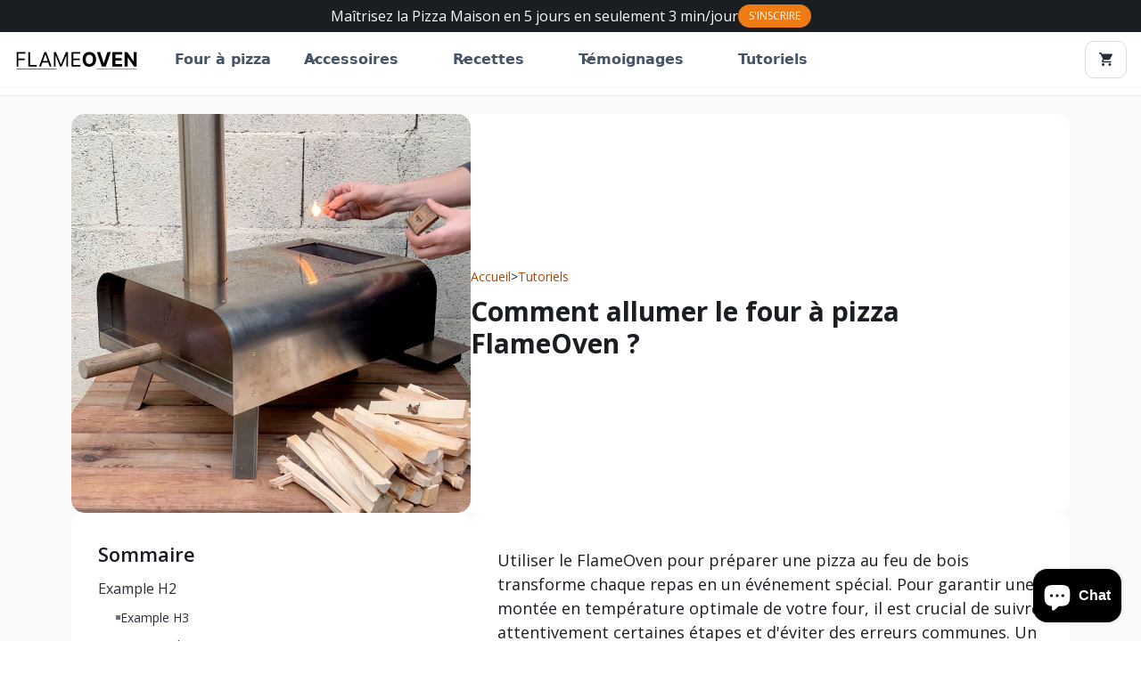

--- FILE ---
content_type: text/html; charset=utf-8
request_url: https://www.flameoven.com/blogs/tutoriels/comment-allumer-le-four-a-pizza-flameoven
body_size: 31436
content:
<!DOCTYPE html>
<!-- Last Published: 2026-01-27T09:32:40.316+0100 -->
<html data-wf-page="6612b54a22b7bdd269f7bb1f" data-wf-site="660405f26f35a6c0b9e3a338" lang="fr" data-money-format="{{amount_with_comma_separator}} €">
  
  <head>
    
        <script type="text/javascript">
      document.addEventListener("DOMContentLoaded", function(){
          var atcButton = document.getElementById('link-atc');
          atcButton.addEventListener('click', function() {
              setTimeout(function() {
                  window.location.href = "https://www.flameoven.com/cart";
              }, 1000); // Ajoute un délai de 1 seconde avant la redirection
          });
      });
    </script>

<script>
document.addEventListener("DOMContentLoaded", function() {
    if (window.location.hash === "#judgeme_product_reviews" && window.location.search.includes("variant=")) {
        const cleanUrl = window.location.href.split('?')[0] + "#judgeme_product_reviews";
        window.location.replace(cleanUrl);
    }
});
  
</script><link rel="canonical" href="https://www.flameoven.com/blogs/tutoriels/comment-allumer-le-four-a-pizza-flameoven"><link rel="shortcut icon" href="//www.flameoven.com/cdn/shop/files/flameoven-favicon-2_32x32.png?v=1720602919" type="image/png"><title>Comment allumer le four à pizza FlameOven ? | Tutoriel</title><meta name="description" content="Suivez nos étapes pour un allumage et une montée en température optimale de votre four à pizza FlameOven. Découvrez toutes les astuces et conseils en vidéo.">


<meta property="og:site_name" content="FLAMEOVEN">
<meta property="og:url" content="https://www.flameoven.com/blogs/tutoriels/comment-allumer-le-four-a-pizza-flameoven">
<meta property="og:title" content="Comment allumer le four à pizza FlameOven ? | Tutoriel">
<meta property="og:type" content="article">
<meta property="og:description" content="Suivez nos étapes pour un allumage et une montée en température optimale de votre four à pizza FlameOven. Découvrez toutes les astuces et conseils en vidéo."><meta property="og:image" content="http://www.flameoven.com/cdn/shop/articles/flameoven-tutoriel-comment-allumer-four-a-pizza-feu-de-bois.jpg?v=1710755450">
  <meta property="og:image:secure_url" content="https://www.flameoven.com/cdn/shop/articles/flameoven-tutoriel-comment-allumer-four-a-pizza-feu-de-bois.jpg?v=1710755450">
  <meta property="og:image:width" content="800">
  <meta property="og:image:height" content="800"><meta name="twitter:card" content="summary_large_image">
<meta name="twitter:title" content="Comment allumer le four à pizza FlameOven ? | Tutoriel">
<meta name="twitter:description" content="Suivez nos étapes pour un allumage et une montée en température optimale de votre four à pizza FlameOven. Découvrez toutes les astuces et conseils en vidéo."><meta charset="utf-8">
<meta content="width=device-width, initial-scale=1" name="viewport">
<link href="//www.flameoven.com/cdn/shop/t/78/assets/normalize.css?v=7230471698553888871727295589" rel="stylesheet" type="text/css" media="all" />
<link href="//www.flameoven.com/cdn/shop/t/78/assets/webflow.css?v=105519835067298713501727295589" rel="stylesheet" type="text/css" media="all" />
<link href="//www.flameoven.com/cdn/shop/t/78/assets/fo-dev-site-92f8cc-9d1ba3-4be298541e067.webflow.css?v=75967542178406445081727295590" rel="stylesheet" type="text/css" media="all" />
<link href="https://fonts.googleapis.com" rel="preconnect">
<link href="https://fonts.gstatic.com" rel="preconnect" crossorigin="anonymous">
<script src="https://ajax.googleapis.com/ajax/libs/webfont/1.6.26/webfont.js" type="text/javascript"></script>
<script type="text/javascript">WebFont.load({
google: {
families: ["Open Sans:300,300italic,400,400italic,600,600italic,700,700italic,800,800italic","Lato:100,100italic,300,300italic,400,400italic,700,700italic,900,900italic","Inconsolata:400,700"]
}});</script>
<script type="text/javascript">!function(o,c){var n=c.documentElement,t=" w-mod-";n.className+=t+"js",("ontouchstart"in o||o.DocumentTouch&&c instanceof DocumentTouch)&&(n.className+=t+"touch")}(window,document);</script><link href="//www.flameoven.com/cdn/shop/t/78/assets/webclip.png?v=104762644653791878581727295576" rel="apple-touch-icon"><!--
[Attributes by Finsweet] Table of Contents
-->
<script defer="" src="https://cdn.jsdelivr.net/npm/@finsweet/attributes-toc@1/toc.js"></script>
<link href="//www.flameoven.com/cdn/shop/t/78/assets/udesly-common.min.css?v=93597130385998182511727295577" rel="stylesheet" type="text/css" media="all" /><script>window.performance && window.performance.mark && window.performance.mark('shopify.content_for_header.start');</script><meta name="google-site-verification" content="r8iqQamaivLu7xVd8OUoblIfUS-0q9Rvsq4gi71Wg-M">
<meta id="shopify-digital-wallet" name="shopify-digital-wallet" content="/49460281511/digital_wallets/dialog">
<meta name="shopify-checkout-api-token" content="c29c6b2ff5ebc780e9f999a2dce06957">
<meta id="in-context-paypal-metadata" data-shop-id="49460281511" data-venmo-supported="false" data-environment="production" data-locale="fr_FR" data-paypal-v4="true" data-currency="EUR">
<link rel="alternate" type="application/atom+xml" title="Feed" href="/blogs/tutoriels.atom" />
<script async="async" src="/checkouts/internal/preloads.js?locale=fr-FR"></script>
<script id="shopify-features" type="application/json">{"accessToken":"c29c6b2ff5ebc780e9f999a2dce06957","betas":["rich-media-storefront-analytics"],"domain":"www.flameoven.com","predictiveSearch":true,"shopId":49460281511,"locale":"fr"}</script>
<script>var Shopify = Shopify || {};
Shopify.shop = "flameoven.myshopify.com";
Shopify.locale = "fr";
Shopify.currency = {"active":"EUR","rate":"1.0"};
Shopify.country = "FR";
Shopify.theme = {"name":"fo-custom-5-5-0","id":165269176648,"schema_name":"fo-custom-5-5-0","schema_version":"5.5.0","theme_store_id":null,"role":"main"};
Shopify.theme.handle = "null";
Shopify.theme.style = {"id":null,"handle":null};
Shopify.cdnHost = "www.flameoven.com/cdn";
Shopify.routes = Shopify.routes || {};
Shopify.routes.root = "/";</script>
<script type="module">!function(o){(o.Shopify=o.Shopify||{}).modules=!0}(window);</script>
<script>!function(o){function n(){var o=[];function n(){o.push(Array.prototype.slice.apply(arguments))}return n.q=o,n}var t=o.Shopify=o.Shopify||{};t.loadFeatures=n(),t.autoloadFeatures=n()}(window);</script>
<script id="shop-js-analytics" type="application/json">{"pageType":"article"}</script>
<script defer="defer" async type="module" src="//www.flameoven.com/cdn/shopifycloud/shop-js/modules/v2/client.init-shop-cart-sync_BcDpqI9l.fr.esm.js"></script>
<script defer="defer" async type="module" src="//www.flameoven.com/cdn/shopifycloud/shop-js/modules/v2/chunk.common_a1Rf5Dlz.esm.js"></script>
<script defer="defer" async type="module" src="//www.flameoven.com/cdn/shopifycloud/shop-js/modules/v2/chunk.modal_Djra7sW9.esm.js"></script>
<script type="module">
  await import("//www.flameoven.com/cdn/shopifycloud/shop-js/modules/v2/client.init-shop-cart-sync_BcDpqI9l.fr.esm.js");
await import("//www.flameoven.com/cdn/shopifycloud/shop-js/modules/v2/chunk.common_a1Rf5Dlz.esm.js");
await import("//www.flameoven.com/cdn/shopifycloud/shop-js/modules/v2/chunk.modal_Djra7sW9.esm.js");

  window.Shopify.SignInWithShop?.initShopCartSync?.({"fedCMEnabled":true,"windoidEnabled":true});

</script>
<script>(function() {
  var isLoaded = false;
  function asyncLoad() {
    if (isLoaded) return;
    isLoaded = true;
    var urls = ["https:\/\/script.crazyegg.com\/pages\/scripts\/0087\/0305.js?shop=flameoven.myshopify.com","\/\/www.powr.io\/powr.js?powr-token=flameoven.myshopify.com\u0026external-type=shopify\u0026shop=flameoven.myshopify.com","https:\/\/cdn.weglot.com\/weglot_script_tag.js?shop=flameoven.myshopify.com","https:\/\/api-pixels.easyadsapp.com\/storefront.js?eid=0.031539938172545856\u0026shop=flameoven.myshopify.com","https:\/\/assets.loyoly.io\/public\/scripts\/referral.js?shop=flameoven.myshopify.com","\/\/cdn.shopify.com\/proxy\/f9d264df05bff16282c1fa1b7942d1ebb76212617156ad6480ca27f1c228146e\/api.goaffpro.com\/loader.js?shop=flameoven.myshopify.com\u0026sp-cache-control=cHVibGljLCBtYXgtYWdlPTkwMA"];
    for (var i = 0; i < urls.length; i++) {
      var s = document.createElement('script');
      s.type = 'text/javascript';
      s.async = true;
      s.src = urls[i];
      var x = document.getElementsByTagName('script')[0];
      x.parentNode.insertBefore(s, x);
    }
  };
  if(window.attachEvent) {
    window.attachEvent('onload', asyncLoad);
  } else {
    window.addEventListener('load', asyncLoad, false);
  }
})();</script>
<script id="__st">var __st={"a":49460281511,"offset":3600,"reqid":"c9f1f85e-b6dc-4cea-bef7-8413c65462aa-1769502760","pageurl":"www.flameoven.com\/blogs\/tutoriels\/comment-allumer-le-four-a-pizza-flameoven","s":"articles-608406110536","u":"7c873e12bd59","p":"article","rtyp":"article","rid":608406110536};</script>
<script>window.ShopifyPaypalV4VisibilityTracking = true;</script>
<script id="captcha-bootstrap">!function(){'use strict';const t='contact',e='account',n='new_comment',o=[[t,t],['blogs',n],['comments',n],[t,'customer']],c=[[e,'customer_login'],[e,'guest_login'],[e,'recover_customer_password'],[e,'create_customer']],r=t=>t.map((([t,e])=>`form[action*='/${t}']:not([data-nocaptcha='true']) input[name='form_type'][value='${e}']`)).join(','),a=t=>()=>t?[...document.querySelectorAll(t)].map((t=>t.form)):[];function s(){const t=[...o],e=r(t);return a(e)}const i='password',u='form_key',d=['recaptcha-v3-token','g-recaptcha-response','h-captcha-response',i],f=()=>{try{return window.sessionStorage}catch{return}},m='__shopify_v',_=t=>t.elements[u];function p(t,e,n=!1){try{const o=window.sessionStorage,c=JSON.parse(o.getItem(e)),{data:r}=function(t){const{data:e,action:n}=t;return t[m]||n?{data:e,action:n}:{data:t,action:n}}(c);for(const[e,n]of Object.entries(r))t.elements[e]&&(t.elements[e].value=n);n&&o.removeItem(e)}catch(o){console.error('form repopulation failed',{error:o})}}const l='form_type',E='cptcha';function T(t){t.dataset[E]=!0}const w=window,h=w.document,L='Shopify',v='ce_forms',y='captcha';let A=!1;((t,e)=>{const n=(g='f06e6c50-85a8-45c8-87d0-21a2b65856fe',I='https://cdn.shopify.com/shopifycloud/storefront-forms-hcaptcha/ce_storefront_forms_captcha_hcaptcha.v1.5.2.iife.js',D={infoText:'Protégé par hCaptcha',privacyText:'Confidentialité',termsText:'Conditions'},(t,e,n)=>{const o=w[L][v],c=o.bindForm;if(c)return c(t,g,e,D).then(n);var r;o.q.push([[t,g,e,D],n]),r=I,A||(h.body.append(Object.assign(h.createElement('script'),{id:'captcha-provider',async:!0,src:r})),A=!0)});var g,I,D;w[L]=w[L]||{},w[L][v]=w[L][v]||{},w[L][v].q=[],w[L][y]=w[L][y]||{},w[L][y].protect=function(t,e){n(t,void 0,e),T(t)},Object.freeze(w[L][y]),function(t,e,n,w,h,L){const[v,y,A,g]=function(t,e,n){const i=e?o:[],u=t?c:[],d=[...i,...u],f=r(d),m=r(i),_=r(d.filter((([t,e])=>n.includes(e))));return[a(f),a(m),a(_),s()]}(w,h,L),I=t=>{const e=t.target;return e instanceof HTMLFormElement?e:e&&e.form},D=t=>v().includes(t);t.addEventListener('submit',(t=>{const e=I(t);if(!e)return;const n=D(e)&&!e.dataset.hcaptchaBound&&!e.dataset.recaptchaBound,o=_(e),c=g().includes(e)&&(!o||!o.value);(n||c)&&t.preventDefault(),c&&!n&&(function(t){try{if(!f())return;!function(t){const e=f();if(!e)return;const n=_(t);if(!n)return;const o=n.value;o&&e.removeItem(o)}(t);const e=Array.from(Array(32),(()=>Math.random().toString(36)[2])).join('');!function(t,e){_(t)||t.append(Object.assign(document.createElement('input'),{type:'hidden',name:u})),t.elements[u].value=e}(t,e),function(t,e){const n=f();if(!n)return;const o=[...t.querySelectorAll(`input[type='${i}']`)].map((({name:t})=>t)),c=[...d,...o],r={};for(const[a,s]of new FormData(t).entries())c.includes(a)||(r[a]=s);n.setItem(e,JSON.stringify({[m]:1,action:t.action,data:r}))}(t,e)}catch(e){console.error('failed to persist form',e)}}(e),e.submit())}));const S=(t,e)=>{t&&!t.dataset[E]&&(n(t,e.some((e=>e===t))),T(t))};for(const o of['focusin','change'])t.addEventListener(o,(t=>{const e=I(t);D(e)&&S(e,y())}));const B=e.get('form_key'),M=e.get(l),P=B&&M;t.addEventListener('DOMContentLoaded',(()=>{const t=y();if(P)for(const e of t)e.elements[l].value===M&&p(e,B);[...new Set([...A(),...v().filter((t=>'true'===t.dataset.shopifyCaptcha))])].forEach((e=>S(e,t)))}))}(h,new URLSearchParams(w.location.search),n,t,e,['guest_login'])})(!0,!1)}();</script>
<script integrity="sha256-4kQ18oKyAcykRKYeNunJcIwy7WH5gtpwJnB7kiuLZ1E=" data-source-attribution="shopify.loadfeatures" defer="defer" src="//www.flameoven.com/cdn/shopifycloud/storefront/assets/storefront/load_feature-a0a9edcb.js" crossorigin="anonymous"></script>
<script data-source-attribution="shopify.dynamic_checkout.dynamic.init">var Shopify=Shopify||{};Shopify.PaymentButton=Shopify.PaymentButton||{isStorefrontPortableWallets:!0,init:function(){window.Shopify.PaymentButton.init=function(){};var t=document.createElement("script");t.src="https://www.flameoven.com/cdn/shopifycloud/portable-wallets/latest/portable-wallets.fr.js",t.type="module",document.head.appendChild(t)}};
</script>
<script data-source-attribution="shopify.dynamic_checkout.buyer_consent">
  function portableWalletsHideBuyerConsent(e){var t=document.getElementById("shopify-buyer-consent"),n=document.getElementById("shopify-subscription-policy-button");t&&n&&(t.classList.add("hidden"),t.setAttribute("aria-hidden","true"),n.removeEventListener("click",e))}function portableWalletsShowBuyerConsent(e){var t=document.getElementById("shopify-buyer-consent"),n=document.getElementById("shopify-subscription-policy-button");t&&n&&(t.classList.remove("hidden"),t.removeAttribute("aria-hidden"),n.addEventListener("click",e))}window.Shopify?.PaymentButton&&(window.Shopify.PaymentButton.hideBuyerConsent=portableWalletsHideBuyerConsent,window.Shopify.PaymentButton.showBuyerConsent=portableWalletsShowBuyerConsent);
</script>
<script data-source-attribution="shopify.dynamic_checkout.cart.bootstrap">document.addEventListener("DOMContentLoaded",(function(){function t(){return document.querySelector("shopify-accelerated-checkout-cart, shopify-accelerated-checkout")}if(t())Shopify.PaymentButton.init();else{new MutationObserver((function(e,n){t()&&(Shopify.PaymentButton.init(),n.disconnect())})).observe(document.body,{childList:!0,subtree:!0})}}));
</script>
<link id="shopify-accelerated-checkout-styles" rel="stylesheet" media="screen" href="https://www.flameoven.com/cdn/shopifycloud/portable-wallets/latest/accelerated-checkout-backwards-compat.css" crossorigin="anonymous">
<style id="shopify-accelerated-checkout-cart">
        #shopify-buyer-consent {
  margin-top: 1em;
  display: inline-block;
  width: 100%;
}

#shopify-buyer-consent.hidden {
  display: none;
}

#shopify-subscription-policy-button {
  background: none;
  border: none;
  padding: 0;
  text-decoration: underline;
  font-size: inherit;
  cursor: pointer;
}

#shopify-subscription-policy-button::before {
  box-shadow: none;
}

      </style>

<script>window.performance && window.performance.mark && window.performance.mark('shopify.content_for_header.end');</script>




    <meta name="ahrefs-site-verification" content="cb0420c4fb4364c4cd45646ccd2a7b2240f106c33f212cab59447e706b21ddf8">

    
<!-- BEGIN app block: shopify://apps/crazy-egg/blocks/app-embed/7ea73823-6ad9-4252-a63e-088397d54aed -->


<!-- END app block --><!-- BEGIN app block: shopify://apps/klaviyo-email-marketing-sms/blocks/klaviyo-onsite-embed/2632fe16-c075-4321-a88b-50b567f42507 -->












  <script async src="https://static.klaviyo.com/onsite/js/WPnmVf/klaviyo.js?company_id=WPnmVf"></script>
  <script>!function(){if(!window.klaviyo){window._klOnsite=window._klOnsite||[];try{window.klaviyo=new Proxy({},{get:function(n,i){return"push"===i?function(){var n;(n=window._klOnsite).push.apply(n,arguments)}:function(){for(var n=arguments.length,o=new Array(n),w=0;w<n;w++)o[w]=arguments[w];var t="function"==typeof o[o.length-1]?o.pop():void 0,e=new Promise((function(n){window._klOnsite.push([i].concat(o,[function(i){t&&t(i),n(i)}]))}));return e}}})}catch(n){window.klaviyo=window.klaviyo||[],window.klaviyo.push=function(){var n;(n=window._klOnsite).push.apply(n,arguments)}}}}();</script>

  




  <script>
    window.klaviyoReviewsProductDesignMode = false
  </script>







<!-- END app block --><!-- BEGIN app block: shopify://apps/loyoly/blocks/international/f8398f67-b476-4b74-89b8-cb199b7011c9 -->
<script>
  // Set the current lang
  window.loyoly_lang_code = 'fr'
  // Set the convert rate
  window.loyoly_convert_rate = window.Shopify.currency.rate
  // Set the current money code
  window.loyoly_money_code = 'EUR'
  // Localized suffix
  window.loyoly_lang_suffix = '/'


</script>


<!-- END app block --><!-- BEGIN app block: shopify://apps/judge-me-reviews/blocks/judgeme_core/61ccd3b1-a9f2-4160-9fe9-4fec8413e5d8 --><!-- Start of Judge.me Core -->






<link rel="dns-prefetch" href="https://cdnwidget.judge.me">
<link rel="dns-prefetch" href="https://cdn.judge.me">
<link rel="dns-prefetch" href="https://cdn1.judge.me">
<link rel="dns-prefetch" href="https://api.judge.me">

<script data-cfasync='false' class='jdgm-settings-script'>window.jdgmSettings={"pagination":5,"disable_web_reviews":false,"badge_no_review_text":"Aucun avis","badge_n_reviews_text":"{{ n }} avis","badge_star_color":"#cc5f18","hide_badge_preview_if_no_reviews":true,"badge_hide_text":false,"enforce_center_preview_badge":false,"widget_title":"Avis Clients","widget_open_form_text":"Écrire un avis","widget_close_form_text":"Annuler l'avis","widget_refresh_page_text":"Actualiser la page","widget_summary_text":"Basé sur {{ number_of_reviews }} avis","widget_no_review_text":"Soyez le premier à écrire un avis","widget_name_field_text":"Nom d'affichage","widget_verified_name_field_text":"Nom vérifié (public)","widget_name_placeholder_text":"Nom d'affichage","widget_required_field_error_text":"Ce champ est obligatoire.","widget_email_field_text":"Adresse email","widget_verified_email_field_text":"Email vérifié (privé, ne peut pas être modifié)","widget_email_placeholder_text":"Votre adresse email","widget_email_field_error_text":"Veuillez entrer une adresse email valide.","widget_rating_field_text":"Évaluation","widget_review_title_field_text":"Titre de l'avis","widget_review_title_placeholder_text":"Donnez un titre à votre avis","widget_review_body_field_text":"Contenu de l'avis","widget_review_body_placeholder_text":"Commencez à écrire ici...","widget_pictures_field_text":"Photo/Vidéo (facultatif)","widget_submit_review_text":"Soumettre l'avis","widget_submit_verified_review_text":"Soumettre un avis vérifié","widget_submit_success_msg_with_auto_publish":"Merci ! Veuillez actualiser la page dans quelques instants pour voir votre avis. Vous pouvez supprimer ou modifier votre avis en vous connectant à \u003ca href='https://judge.me/login' target='_blank' rel='nofollow noopener'\u003eJudge.me\u003c/a\u003e","widget_submit_success_msg_no_auto_publish":"Merci ! Votre avis sera publié dès qu'il sera approuvé par l'administrateur de la boutique. Vous pouvez supprimer ou modifier votre avis en vous connectant à \u003ca href='https://judge.me/login' target='_blank' rel='nofollow noopener'\u003eJudge.me\u003c/a\u003e","widget_show_default_reviews_out_of_total_text":"Affichage de {{ n_reviews_shown }} sur {{ n_reviews }} avis.","widget_show_all_link_text":"Tout afficher","widget_show_less_link_text":"Afficher moins","widget_author_said_text":"{{ reviewer_name }} a dit :","widget_days_text":"il y a {{ n }} jour/jours","widget_weeks_text":"il y a {{ n }} semaine/semaines","widget_months_text":"il y a {{ n }} mois","widget_years_text":"il y a {{ n }} an/ans","widget_yesterday_text":"Hier","widget_today_text":"Aujourd'hui","widget_replied_text":"\u003e\u003e {{ shop_name }} a répondu :","widget_read_more_text":"Lire plus","widget_reviewer_name_as_initial":"last_initial","widget_rating_filter_color":"","widget_rating_filter_see_all_text":"Voir tous les avis","widget_sorting_most_recent_text":"Plus récents","widget_sorting_highest_rating_text":"Meilleures notes","widget_sorting_lowest_rating_text":"Notes les plus basses","widget_sorting_with_pictures_text":"Uniquement les photos","widget_sorting_most_helpful_text":"Plus utiles","widget_open_question_form_text":"Poser une question","widget_reviews_subtab_text":"Avis","widget_questions_subtab_text":"Questions","widget_question_label_text":"Question","widget_answer_label_text":"Réponse","widget_question_placeholder_text":"Écrivez votre question ici","widget_submit_question_text":"Soumettre la question","widget_question_submit_success_text":"Merci pour votre question ! Nous vous notifierons dès qu'elle aura une réponse.","widget_star_color":"#cc5f18","verified_badge_text":"ACHAT VÉRIFIÉ","verified_badge_bg_color":"#a84706","verified_badge_text_color":"#ffffff","verified_badge_placement":"left-of-reviewer-name","widget_review_max_height":4,"widget_hide_border":true,"widget_social_share":false,"widget_thumb":false,"widget_review_location_show":true,"widget_location_format":"country_iso_code","all_reviews_include_out_of_store_products":true,"all_reviews_out_of_store_text":"(hors boutique)","all_reviews_pagination":100,"all_reviews_product_name_prefix_text":"à propos de","enable_review_pictures":true,"enable_question_anwser":false,"widget_theme":"leex","review_date_format":"dd/mm/yy","default_sort_method":"most-recent","widget_product_reviews_subtab_text":"Avis Produits","widget_shop_reviews_subtab_text":"Avis Boutique","widget_other_products_reviews_text":"Avis pour d'autres produits","widget_store_reviews_subtab_text":"Avis de la boutique","widget_no_store_reviews_text":"Cette boutique n'a pas encore reçu d'avis","widget_web_restriction_product_reviews_text":"Ce produit n'a pas encore reçu d'avis","widget_no_items_text":"Aucun élément trouvé","widget_show_more_text":"Afficher plus","widget_write_a_store_review_text":"Écrire un avis","widget_other_languages_heading":"Avis dans d'autres langues","widget_translate_review_text":"Traduire l'avis en {{ language }}","widget_translating_review_text":"Traduction en cours...","widget_show_original_translation_text":"Afficher l'original ({{ language }})","widget_translate_review_failed_text":"Impossible de traduire cet avis.","widget_translate_review_retry_text":"Réessayer","widget_translate_review_try_again_later_text":"Réessayez plus tard","show_product_url_for_grouped_product":false,"widget_sorting_pictures_first_text":"Photos en premier","show_pictures_on_all_rev_page_mobile":false,"show_pictures_on_all_rev_page_desktop":false,"floating_tab_hide_mobile_install_preference":true,"floating_tab_button_name":"★ Avis","floating_tab_title":"Laissons nos clients parler pour nous","floating_tab_button_color":"","floating_tab_button_background_color":"","floating_tab_url":"","floating_tab_url_enabled":false,"floating_tab_tab_style":"stars","all_reviews_text_badge_text":"Les clients nous notent {{ shop.metafields.judgeme.all_reviews_rating | round: 1 }}/5 basé sur {{ shop.metafields.judgeme.all_reviews_count }} avis.","all_reviews_text_badge_text_branded_style":"{{ shop.metafields.judgeme.all_reviews_rating | round: 1 }} sur 5 étoiles basé sur {{ shop.metafields.judgeme.all_reviews_count }} avis","is_all_reviews_text_badge_a_link":false,"show_stars_for_all_reviews_text_badge":false,"all_reviews_text_badge_url":"","all_reviews_text_style":"text","all_reviews_text_color_style":"judgeme_brand_color","all_reviews_text_color":"#108474","all_reviews_text_show_jm_brand":true,"featured_carousel_show_header":false,"featured_carousel_title":"Laissons nos clients parler pour nous","testimonials_carousel_title":"Les clients nous disent","videos_carousel_title":"Histoire de clients réels","cards_carousel_title":"Les clients nous disent","featured_carousel_count_text":"sur {{ n }} avis","featured_carousel_add_link_to_all_reviews_page":false,"featured_carousel_url":"","featured_carousel_show_images":true,"featured_carousel_autoslide_interval":5,"featured_carousel_arrows_on_the_sides":false,"featured_carousel_height":250,"featured_carousel_width":80,"featured_carousel_image_size":0,"featured_carousel_image_height":250,"featured_carousel_arrow_color":"#eeeeee","verified_count_badge_style":"vintage","verified_count_badge_orientation":"horizontal","verified_count_badge_color_style":"judgeme_brand_color","verified_count_badge_color":"#108474","is_verified_count_badge_a_link":false,"verified_count_badge_url":"","verified_count_badge_show_jm_brand":true,"widget_rating_preset_default":5,"widget_first_sub_tab":"product-reviews","widget_show_histogram":false,"widget_histogram_use_custom_color":false,"widget_pagination_use_custom_color":false,"widget_star_use_custom_color":true,"widget_verified_badge_use_custom_color":true,"widget_write_review_use_custom_color":false,"picture_reminder_submit_button":"Upload Pictures","enable_review_videos":true,"mute_video_by_default":true,"widget_sorting_videos_first_text":"Vidéos en premier","widget_review_pending_text":"En attente","featured_carousel_items_for_large_screen":3,"social_share_options_order":"Facebook,Twitter","remove_microdata_snippet":false,"disable_json_ld":false,"enable_json_ld_products":false,"preview_badge_show_question_text":false,"preview_badge_no_question_text":"Aucune question","preview_badge_n_question_text":"{{ number_of_questions }} question/questions","qa_badge_show_icon":false,"qa_badge_position":"same-row","remove_judgeme_branding":false,"widget_add_search_bar":false,"widget_search_bar_placeholder":"Recherche","widget_sorting_verified_only_text":"Vérifiés uniquement","featured_carousel_theme":"compact","featured_carousel_show_rating":true,"featured_carousel_show_title":true,"featured_carousel_show_body":true,"featured_carousel_show_date":false,"featured_carousel_show_reviewer":true,"featured_carousel_show_product":false,"featured_carousel_header_background_color":"#108474","featured_carousel_header_text_color":"#ffffff","featured_carousel_name_product_separator":"reviewed","featured_carousel_full_star_background":"#108474","featured_carousel_empty_star_background":"#dadada","featured_carousel_vertical_theme_background":"#f9fafb","featured_carousel_verified_badge_enable":false,"featured_carousel_verified_badge_color":"#108474","featured_carousel_border_style":"round","featured_carousel_review_line_length_limit":3,"featured_carousel_more_reviews_button_text":"Lire plus d'avis","featured_carousel_view_product_button_text":"Voir le produit","all_reviews_page_load_reviews_on":"button_click","all_reviews_page_load_more_text":"Charger plus d'avis","disable_fb_tab_reviews":false,"enable_ajax_cdn_cache":false,"widget_public_name_text":"affiché publiquement comme","default_reviewer_name":"John Smith","default_reviewer_name_has_non_latin":true,"widget_reviewer_anonymous":"Anonyme","medals_widget_title":"Médailles d'avis Judge.me","medals_widget_background_color":"#f9fafb","medals_widget_position":"footer_all_pages","medals_widget_border_color":"#f9fafb","medals_widget_verified_text_position":"left","medals_widget_use_monochromatic_version":false,"medals_widget_elements_color":"#108474","show_reviewer_avatar":false,"widget_invalid_yt_video_url_error_text":"Pas une URL de vidéo YouTube","widget_max_length_field_error_text":"Veuillez ne pas dépasser {0} caractères.","widget_show_country_flag":true,"widget_show_collected_via_shop_app":true,"widget_verified_by_shop_badge_style":"light","widget_verified_by_shop_text":"Vérifié par la boutique","widget_show_photo_gallery":false,"widget_load_with_code_splitting":true,"widget_ugc_install_preference":false,"widget_ugc_title":"Fait par nous, partagé par vous","widget_ugc_subtitle":"Taguez-nous pour voir votre photo mise en avant sur notre page","widget_ugc_arrows_color":"#ffffff","widget_ugc_primary_button_text":"Acheter maintenant","widget_ugc_primary_button_background_color":"#108474","widget_ugc_primary_button_text_color":"#ffffff","widget_ugc_primary_button_border_width":"0","widget_ugc_primary_button_border_style":"none","widget_ugc_primary_button_border_color":"#108474","widget_ugc_primary_button_border_radius":"25","widget_ugc_secondary_button_text":"Charger plus","widget_ugc_secondary_button_background_color":"#ffffff","widget_ugc_secondary_button_text_color":"#108474","widget_ugc_secondary_button_border_width":"2","widget_ugc_secondary_button_border_style":"solid","widget_ugc_secondary_button_border_color":"#108474","widget_ugc_secondary_button_border_radius":"25","widget_ugc_reviews_button_text":"Voir les avis","widget_ugc_reviews_button_background_color":"#ffffff","widget_ugc_reviews_button_text_color":"#108474","widget_ugc_reviews_button_border_width":"2","widget_ugc_reviews_button_border_style":"solid","widget_ugc_reviews_button_border_color":"#108474","widget_ugc_reviews_button_border_radius":"25","widget_ugc_reviews_button_link_to":"judgeme-reviews-page","widget_ugc_show_post_date":true,"widget_ugc_max_width":"800","widget_rating_metafield_value_type":true,"widget_primary_color":"#cc5f18","widget_enable_secondary_color":false,"widget_secondary_color":"#edf5f5","widget_summary_average_rating_text":"{{ average_rating }} sur 5","widget_media_grid_title":"Photos \u0026 vidéos clients","widget_media_grid_see_more_text":"Voir plus","widget_round_style":true,"widget_show_product_medals":false,"widget_verified_by_judgeme_text":"Vérifié par Judge.me","widget_show_store_medals":false,"widget_verified_by_judgeme_text_in_store_medals":"Vérifié par Judge.me","widget_media_field_exceed_quantity_message":"Désolé, nous ne pouvons accepter que {{ max_media }} pour un avis.","widget_media_field_exceed_limit_message":"{{ file_name }} est trop volumineux, veuillez sélectionner un {{ media_type }} de moins de {{ size_limit }}MB.","widget_review_submitted_text":"Avis soumis !","widget_question_submitted_text":"Question soumise !","widget_close_form_text_question":"Annuler","widget_write_your_answer_here_text":"Écrivez votre réponse ici","widget_enabled_branded_link":true,"widget_show_collected_by_judgeme":false,"widget_reviewer_name_color":"","widget_write_review_text_color":"","widget_write_review_bg_color":"","widget_collected_by_judgeme_text":"collecté par Judge.me","widget_pagination_type":"standard","widget_load_more_text":"Charger plus","widget_load_more_color":"#108474","widget_full_review_text":"Avis complet","widget_read_more_reviews_text":"Lire plus d'avis","widget_read_questions_text":"Lire les questions","widget_questions_and_answers_text":"Questions \u0026 Réponses","widget_verified_by_text":"Vérifié par","widget_verified_text":"Vérifié","widget_number_of_reviews_text":"{{ number_of_reviews }} avis","widget_back_button_text":"Retour","widget_next_button_text":"Suivant","widget_custom_forms_filter_button":"Filtres","custom_forms_style":"vertical","widget_show_review_information":false,"how_reviews_are_collected":"Comment les avis sont-ils collectés ?","widget_show_review_keywords":false,"widget_gdpr_statement":"Comment nous utilisons vos données : Nous vous contacterons uniquement à propos de l'avis que vous avez laissé, et seulement si nécessaire. En soumettant votre avis, vous acceptez les \u003ca href='https://judge.me/terms' target='_blank' rel='nofollow noopener'\u003econditions\u003c/a\u003e, la \u003ca href='https://judge.me/privacy' target='_blank' rel='nofollow noopener'\u003epolitique de confidentialité\u003c/a\u003e et les \u003ca href='https://judge.me/content-policy' target='_blank' rel='nofollow noopener'\u003epolitiques de contenu\u003c/a\u003e de Judge.me.","widget_multilingual_sorting_enabled":false,"widget_translate_review_content_enabled":false,"widget_translate_review_content_method":"manual","popup_widget_review_selection":"automatically_with_pictures","popup_widget_round_border_style":true,"popup_widget_show_title":true,"popup_widget_show_body":true,"popup_widget_show_reviewer":false,"popup_widget_show_product":true,"popup_widget_show_pictures":true,"popup_widget_use_review_picture":true,"popup_widget_show_on_home_page":true,"popup_widget_show_on_product_page":true,"popup_widget_show_on_collection_page":true,"popup_widget_show_on_cart_page":true,"popup_widget_position":"bottom_left","popup_widget_first_review_delay":5,"popup_widget_duration":5,"popup_widget_interval":5,"popup_widget_review_count":5,"popup_widget_hide_on_mobile":true,"review_snippet_widget_round_border_style":true,"review_snippet_widget_card_color":"#FFFFFF","review_snippet_widget_slider_arrows_background_color":"#FFFFFF","review_snippet_widget_slider_arrows_color":"#000000","review_snippet_widget_star_color":"#108474","show_product_variant":false,"all_reviews_product_variant_label_text":"Variante : ","widget_show_verified_branding":false,"widget_ai_summary_title":"Les clients disent","widget_ai_summary_disclaimer":"Résumé des avis généré par IA basé sur les avis clients récents","widget_show_ai_summary":false,"widget_show_ai_summary_bg":false,"widget_show_review_title_input":true,"redirect_reviewers_invited_via_email":"review_widget","request_store_review_after_product_review":false,"request_review_other_products_in_order":false,"review_form_color_scheme":"default","review_form_corner_style":"square","review_form_star_color":{},"review_form_text_color":"#333333","review_form_background_color":"#ffffff","review_form_field_background_color":"#fafafa","review_form_button_color":{},"review_form_button_text_color":"#ffffff","review_form_modal_overlay_color":"#000000","review_content_screen_title_text":"Comment évalueriez-vous ce produit ?","review_content_introduction_text":"Nous serions ravis que vous partagiez un peu votre expérience.","store_review_form_title_text":"Comment évalueriez-vous cette boutique ?","store_review_form_introduction_text":"Nous serions ravis que vous partagiez un peu votre expérience.","show_review_guidance_text":true,"one_star_review_guidance_text":"Mauvais","five_star_review_guidance_text":"Excellent","customer_information_screen_title_text":"À propos de vous","customer_information_introduction_text":"Veuillez nous en dire plus sur vous.","custom_questions_screen_title_text":"Votre expérience en détail","custom_questions_introduction_text":"Voici quelques questions pour nous aider à mieux comprendre votre expérience.","review_submitted_screen_title_text":"Merci pour votre avis !","review_submitted_screen_thank_you_text":"Nous le traitons et il apparaîtra bientôt dans la boutique.","review_submitted_screen_email_verification_text":"Veuillez confirmer votre email en cliquant sur le lien que nous venons de vous envoyer. Cela nous aide à maintenir des avis authentiques.","review_submitted_request_store_review_text":"Aimeriez-vous partager votre expérience d'achat avec nous ?","review_submitted_review_other_products_text":"Aimeriez-vous évaluer ces produits ?","store_review_screen_title_text":"Voulez-vous partager votre expérience de shopping avec nous ?","store_review_introduction_text":"Nous apprécions votre retour d'expérience et nous l'utilisons pour nous améliorer. Veuillez partager vos pensées ou suggestions.","reviewer_media_screen_title_picture_text":"Partager une photo","reviewer_media_introduction_picture_text":"Téléchargez une photo pour étayer votre avis.","reviewer_media_screen_title_video_text":"Partager une vidéo","reviewer_media_introduction_video_text":"Téléchargez une vidéo pour étayer votre avis.","reviewer_media_screen_title_picture_or_video_text":"Partager une photo ou une vidéo","reviewer_media_introduction_picture_or_video_text":"Téléchargez une photo ou une vidéo pour étayer votre avis.","reviewer_media_youtube_url_text":"Collez votre URL Youtube ici","advanced_settings_next_step_button_text":"Suivant","advanced_settings_close_review_button_text":"Fermer","modal_write_review_flow":false,"write_review_flow_required_text":"Obligatoire","write_review_flow_privacy_message_text":"Nous respectons votre vie privée.","write_review_flow_anonymous_text":"Avis anonyme","write_review_flow_visibility_text":"Ne sera pas visible pour les autres clients.","write_review_flow_multiple_selection_help_text":"Sélectionnez autant que vous le souhaitez","write_review_flow_single_selection_help_text":"Sélectionnez une option","write_review_flow_required_field_error_text":"Ce champ est obligatoire","write_review_flow_invalid_email_error_text":"Veuillez saisir une adresse email valide","write_review_flow_max_length_error_text":"Max. {{ max_length }} caractères.","write_review_flow_media_upload_text":"\u003cb\u003eCliquez pour télécharger\u003c/b\u003e ou glissez-déposez","write_review_flow_gdpr_statement":"Nous vous contacterons uniquement au sujet de votre avis si nécessaire. En soumettant votre avis, vous acceptez nos \u003ca href='https://judge.me/terms' target='_blank' rel='nofollow noopener'\u003econditions d'utilisation\u003c/a\u003e et notre \u003ca href='https://judge.me/privacy' target='_blank' rel='nofollow noopener'\u003epolitique de confidentialité\u003c/a\u003e.","rating_only_reviews_enabled":false,"show_negative_reviews_help_screen":false,"new_review_flow_help_screen_rating_threshold":3,"negative_review_resolution_screen_title_text":"Dites-nous plus","negative_review_resolution_text":"Votre expérience est importante pour nous. S'il y a eu des problèmes avec votre achat, nous sommes là pour vous aider. N'hésitez pas à nous contacter, nous aimerions avoir l'opportunité de corriger les choses.","negative_review_resolution_button_text":"Contactez-nous","negative_review_resolution_proceed_with_review_text":"Laisser un avis","negative_review_resolution_subject":"Problème avec l'achat de {{ shop_name }}.{{ order_name }}","preview_badge_collection_page_install_status":false,"widget_review_custom_css":"","preview_badge_custom_css":"","preview_badge_stars_count":"5-stars","featured_carousel_custom_css":"","floating_tab_custom_css":"","all_reviews_widget_custom_css":"","medals_widget_custom_css":"","verified_badge_custom_css":"","all_reviews_text_custom_css":"","transparency_badges_collected_via_store_invite":false,"transparency_badges_from_another_provider":false,"transparency_badges_collected_from_store_visitor":false,"transparency_badges_collected_by_verified_review_provider":false,"transparency_badges_earned_reward":false,"transparency_badges_collected_via_store_invite_text":"Avis collecté via l'invitation du magasin","transparency_badges_from_another_provider_text":"Avis collecté d'un autre fournisseur","transparency_badges_collected_from_store_visitor_text":"Avis collecté d'un visiteur du magasin","transparency_badges_written_in_google_text":"Avis écrit sur Google","transparency_badges_written_in_etsy_text":"Avis écrit sur Etsy","transparency_badges_written_in_shop_app_text":"Avis écrit sur Shop App","transparency_badges_earned_reward_text":"Avis a gagné une récompense pour une commande future","product_review_widget_per_page":6,"widget_store_review_label_text":"Avis de la boutique","checkout_comment_extension_title_on_product_page":"Customer Comments","checkout_comment_extension_num_latest_comment_show":5,"checkout_comment_extension_format":"name_and_timestamp","checkout_comment_customer_name":"last_initial","checkout_comment_comment_notification":true,"preview_badge_collection_page_install_preference":false,"preview_badge_home_page_install_preference":false,"preview_badge_product_page_install_preference":false,"review_widget_install_preference":"","review_carousel_install_preference":false,"floating_reviews_tab_install_preference":"none","verified_reviews_count_badge_install_preference":false,"all_reviews_text_install_preference":false,"review_widget_best_location":false,"judgeme_medals_install_preference":false,"review_widget_revamp_enabled":false,"review_widget_qna_enabled":false,"review_widget_header_theme":"minimal","review_widget_widget_title_enabled":true,"review_widget_header_text_size":"medium","review_widget_header_text_weight":"regular","review_widget_average_rating_style":"compact","review_widget_bar_chart_enabled":true,"review_widget_bar_chart_type":"numbers","review_widget_bar_chart_style":"standard","review_widget_expanded_media_gallery_enabled":false,"review_widget_reviews_section_theme":"standard","review_widget_image_style":"thumbnails","review_widget_review_image_ratio":"square","review_widget_stars_size":"medium","review_widget_verified_badge":"standard_text","review_widget_review_title_text_size":"medium","review_widget_review_text_size":"medium","review_widget_review_text_length":"medium","review_widget_number_of_columns_desktop":3,"review_widget_carousel_transition_speed":5,"review_widget_custom_questions_answers_display":"always","review_widget_button_text_color":"#FFFFFF","review_widget_text_color":"#000000","review_widget_lighter_text_color":"#7B7B7B","review_widget_corner_styling":"soft","review_widget_review_word_singular":"avis","review_widget_review_word_plural":"avis","review_widget_voting_label":"Utile?","review_widget_shop_reply_label":"Réponse de {{ shop_name }} :","review_widget_filters_title":"Filtres","qna_widget_question_word_singular":"Question","qna_widget_question_word_plural":"Questions","qna_widget_answer_reply_label":"Réponse de {{ answerer_name }} :","qna_content_screen_title_text":"Poser une question sur ce produit","qna_widget_question_required_field_error_text":"Veuillez entrer votre question.","qna_widget_flow_gdpr_statement":"Nous vous contacterons uniquement au sujet de votre question si nécessaire. En soumettant votre question, vous acceptez nos \u003ca href='https://judge.me/terms' target='_blank' rel='nofollow noopener'\u003econditions d'utilisation\u003c/a\u003e et notre \u003ca href='https://judge.me/privacy' target='_blank' rel='nofollow noopener'\u003epolitique de confidentialité\u003c/a\u003e.","qna_widget_question_submitted_text":"Merci pour votre question !","qna_widget_close_form_text_question":"Fermer","qna_widget_question_submit_success_text":"Nous vous enverrons un email lorsque nous répondrons à votre question.","all_reviews_widget_v2025_enabled":false,"all_reviews_widget_v2025_header_theme":"default","all_reviews_widget_v2025_widget_title_enabled":true,"all_reviews_widget_v2025_header_text_size":"medium","all_reviews_widget_v2025_header_text_weight":"regular","all_reviews_widget_v2025_average_rating_style":"compact","all_reviews_widget_v2025_bar_chart_enabled":true,"all_reviews_widget_v2025_bar_chart_type":"numbers","all_reviews_widget_v2025_bar_chart_style":"standard","all_reviews_widget_v2025_expanded_media_gallery_enabled":false,"all_reviews_widget_v2025_show_store_medals":true,"all_reviews_widget_v2025_show_photo_gallery":true,"all_reviews_widget_v2025_show_review_keywords":false,"all_reviews_widget_v2025_show_ai_summary":false,"all_reviews_widget_v2025_show_ai_summary_bg":false,"all_reviews_widget_v2025_add_search_bar":false,"all_reviews_widget_v2025_default_sort_method":"most-recent","all_reviews_widget_v2025_reviews_per_page":10,"all_reviews_widget_v2025_reviews_section_theme":"default","all_reviews_widget_v2025_image_style":"thumbnails","all_reviews_widget_v2025_review_image_ratio":"square","all_reviews_widget_v2025_stars_size":"medium","all_reviews_widget_v2025_verified_badge":"bold_badge","all_reviews_widget_v2025_review_title_text_size":"medium","all_reviews_widget_v2025_review_text_size":"medium","all_reviews_widget_v2025_review_text_length":"medium","all_reviews_widget_v2025_number_of_columns_desktop":3,"all_reviews_widget_v2025_carousel_transition_speed":5,"all_reviews_widget_v2025_custom_questions_answers_display":"always","all_reviews_widget_v2025_show_product_variant":false,"all_reviews_widget_v2025_show_reviewer_avatar":true,"all_reviews_widget_v2025_reviewer_name_as_initial":"","all_reviews_widget_v2025_review_location_show":false,"all_reviews_widget_v2025_location_format":"","all_reviews_widget_v2025_show_country_flag":false,"all_reviews_widget_v2025_verified_by_shop_badge_style":"light","all_reviews_widget_v2025_social_share":false,"all_reviews_widget_v2025_social_share_options_order":"Facebook,Twitter,LinkedIn,Pinterest","all_reviews_widget_v2025_pagination_type":"standard","all_reviews_widget_v2025_button_text_color":"#FFFFFF","all_reviews_widget_v2025_text_color":"#000000","all_reviews_widget_v2025_lighter_text_color":"#7B7B7B","all_reviews_widget_v2025_corner_styling":"soft","all_reviews_widget_v2025_title":"Avis clients","all_reviews_widget_v2025_ai_summary_title":"Les clients disent à propos de cette boutique","all_reviews_widget_v2025_no_review_text":"Soyez le premier à écrire un avis","platform":"shopify","branding_url":"https://app.judge.me/reviews/stores/www.flameoven.com","branding_text":"Propulsé par Judge.me","locale":"en","reply_name":"FLAMEOVEN","widget_version":"3.0","footer":true,"autopublish":false,"review_dates":true,"enable_custom_form":false,"shop_use_review_site":true,"shop_locale":"fr","enable_multi_locales_translations":false,"show_review_title_input":true,"review_verification_email_status":"always","can_be_branded":false,"reply_name_text":"FLAMEOVEN"};</script> <style class='jdgm-settings-style'>﻿.jdgm-xx{left:0}:root{--jdgm-primary-color: #cc5f18;--jdgm-secondary-color: rgba(204,95,24,0.1);--jdgm-star-color: #cc5f18;--jdgm-write-review-text-color: white;--jdgm-write-review-bg-color: #cc5f18;--jdgm-paginate-color: #cc5f18;--jdgm-border-radius: 10;--jdgm-reviewer-name-color: #cc5f18}.jdgm-histogram__bar-content{background-color:#cc5f18}.jdgm-rev[data-verified-buyer=true] .jdgm-rev__icon.jdgm-rev__icon:after,.jdgm-rev__buyer-badge.jdgm-rev__buyer-badge{color:#ffffff;background-color:#a84706}.jdgm-review-widget--small .jdgm-gallery.jdgm-gallery .jdgm-gallery__thumbnail-link:nth-child(8) .jdgm-gallery__thumbnail-wrapper.jdgm-gallery__thumbnail-wrapper:before{content:"Voir plus"}@media only screen and (min-width: 768px){.jdgm-gallery.jdgm-gallery .jdgm-gallery__thumbnail-link:nth-child(8) .jdgm-gallery__thumbnail-wrapper.jdgm-gallery__thumbnail-wrapper:before{content:"Voir plus"}}.jdgm-preview-badge .jdgm-star.jdgm-star{color:#cc5f18}.jdgm-prev-badge[data-average-rating='0.00']{display:none !important}.jdgm-rev .jdgm-rev__icon{display:none !important}.jdgm-widget.jdgm-all-reviews-widget,.jdgm-widget .jdgm-rev-widg{border:none;padding:0}.jdgm-author-fullname{display:none !important}.jdgm-author-all-initials{display:none !important}.jdgm-rev-widg__title{visibility:hidden}.jdgm-rev-widg__summary-text{visibility:hidden}.jdgm-prev-badge__text{visibility:hidden}.jdgm-rev__prod-link-prefix:before{content:'à propos de'}.jdgm-rev__variant-label:before{content:'Variante : '}.jdgm-rev__out-of-store-text:before{content:'(hors boutique)'}@media only screen and (min-width: 768px){.jdgm-rev__pics .jdgm-rev_all-rev-page-picture-separator,.jdgm-rev__pics .jdgm-rev__product-picture{display:none}}@media only screen and (max-width: 768px){.jdgm-rev__pics .jdgm-rev_all-rev-page-picture-separator,.jdgm-rev__pics .jdgm-rev__product-picture{display:none}}@media all and (max-width: 768px){.jdgm-widget .jdgm-revs-tab-btn,.jdgm-widget .jdgm-revs-tab-btn[data-style="stars"]{display:none}}.jdgm-preview-badge[data-template="product"]{display:none !important}.jdgm-preview-badge[data-template="collection"]{display:none !important}.jdgm-preview-badge[data-template="index"]{display:none !important}.jdgm-review-widget[data-from-snippet="true"]{display:none !important}.jdgm-verified-count-badget[data-from-snippet="true"]{display:none !important}.jdgm-carousel-wrapper[data-from-snippet="true"]{display:none !important}.jdgm-all-reviews-text[data-from-snippet="true"]{display:none !important}.jdgm-medals-section[data-from-snippet="true"]{display:none !important}.jdgm-ugc-media-wrapper[data-from-snippet="true"]{display:none !important}.jdgm-histogram{display:none !important}.jdgm-widget .jdgm-sort-dropdown-wrapper{margin-top:12px}.jdgm-rev__transparency-badge[data-badge-type="review_collected_via_store_invitation"]{display:none !important}.jdgm-rev__transparency-badge[data-badge-type="review_collected_from_another_provider"]{display:none !important}.jdgm-rev__transparency-badge[data-badge-type="review_collected_from_store_visitor"]{display:none !important}.jdgm-rev__transparency-badge[data-badge-type="review_written_in_etsy"]{display:none !important}.jdgm-rev__transparency-badge[data-badge-type="review_written_in_google_business"]{display:none !important}.jdgm-rev__transparency-badge[data-badge-type="review_written_in_shop_app"]{display:none !important}.jdgm-rev__transparency-badge[data-badge-type="review_earned_for_future_purchase"]{display:none !important}.jdgm-review-snippet-widget .jdgm-rev-snippet-widget__cards-container .jdgm-rev-snippet-card{border-radius:8px;background:#fff}.jdgm-review-snippet-widget .jdgm-rev-snippet-widget__cards-container .jdgm-rev-snippet-card__rev-rating .jdgm-star{color:#108474}.jdgm-review-snippet-widget .jdgm-rev-snippet-widget__prev-btn,.jdgm-review-snippet-widget .jdgm-rev-snippet-widget__next-btn{border-radius:50%;background:#fff}.jdgm-review-snippet-widget .jdgm-rev-snippet-widget__prev-btn>svg,.jdgm-review-snippet-widget .jdgm-rev-snippet-widget__next-btn>svg{fill:#000}.jdgm-full-rev-modal.rev-snippet-widget .jm-mfp-container .jm-mfp-content,.jdgm-full-rev-modal.rev-snippet-widget .jm-mfp-container .jdgm-full-rev__icon,.jdgm-full-rev-modal.rev-snippet-widget .jm-mfp-container .jdgm-full-rev__pic-img,.jdgm-full-rev-modal.rev-snippet-widget .jm-mfp-container .jdgm-full-rev__reply{border-radius:8px}.jdgm-full-rev-modal.rev-snippet-widget .jm-mfp-container .jdgm-full-rev[data-verified-buyer="true"] .jdgm-full-rev__icon::after{border-radius:8px}.jdgm-full-rev-modal.rev-snippet-widget .jm-mfp-container .jdgm-full-rev .jdgm-rev__buyer-badge{border-radius:calc( 8px / 2 )}.jdgm-full-rev-modal.rev-snippet-widget .jm-mfp-container .jdgm-full-rev .jdgm-full-rev__replier::before{content:'FLAMEOVEN'}.jdgm-full-rev-modal.rev-snippet-widget .jm-mfp-container .jdgm-full-rev .jdgm-full-rev__product-button{border-radius:calc( 8px * 6 )}
</style> <style class='jdgm-settings-style'></style> <script data-cfasync="false" type="text/javascript" async src="https://cdnwidget.judge.me/shopify_v2/leex.js" id="judgeme_widget_leex_js"></script>
<link id="judgeme_widget_leex_css" rel="stylesheet" type="text/css" media="nope!" onload="this.media='all'" href="https://cdnwidget.judge.me/widget_v3/theme/leex.css">

  
  
  
  <style class='jdgm-miracle-styles'>
  @-webkit-keyframes jdgm-spin{0%{-webkit-transform:rotate(0deg);-ms-transform:rotate(0deg);transform:rotate(0deg)}100%{-webkit-transform:rotate(359deg);-ms-transform:rotate(359deg);transform:rotate(359deg)}}@keyframes jdgm-spin{0%{-webkit-transform:rotate(0deg);-ms-transform:rotate(0deg);transform:rotate(0deg)}100%{-webkit-transform:rotate(359deg);-ms-transform:rotate(359deg);transform:rotate(359deg)}}@font-face{font-family:'JudgemeStar';src:url("[data-uri]") format("woff");font-weight:normal;font-style:normal}.jdgm-star{font-family:'JudgemeStar';display:inline !important;text-decoration:none !important;padding:0 4px 0 0 !important;margin:0 !important;font-weight:bold;opacity:1;-webkit-font-smoothing:antialiased;-moz-osx-font-smoothing:grayscale}.jdgm-star:hover{opacity:1}.jdgm-star:last-of-type{padding:0 !important}.jdgm-star.jdgm--on:before{content:"\e000"}.jdgm-star.jdgm--off:before{content:"\e001"}.jdgm-star.jdgm--half:before{content:"\e002"}.jdgm-widget *{margin:0;line-height:1.4;-webkit-box-sizing:border-box;-moz-box-sizing:border-box;box-sizing:border-box;-webkit-overflow-scrolling:touch}.jdgm-hidden{display:none !important;visibility:hidden !important}.jdgm-temp-hidden{display:none}.jdgm-spinner{width:40px;height:40px;margin:auto;border-radius:50%;border-top:2px solid #eee;border-right:2px solid #eee;border-bottom:2px solid #eee;border-left:2px solid #ccc;-webkit-animation:jdgm-spin 0.8s infinite linear;animation:jdgm-spin 0.8s infinite linear}.jdgm-prev-badge{display:block !important}

</style>


  
  
   


<script data-cfasync='false' class='jdgm-script'>
!function(e){window.jdgm=window.jdgm||{},jdgm.CDN_HOST="https://cdnwidget.judge.me/",jdgm.CDN_HOST_ALT="https://cdn2.judge.me/cdn/widget_frontend/",jdgm.API_HOST="https://api.judge.me/",jdgm.CDN_BASE_URL="https://cdn.shopify.com/extensions/019beb2a-7cf9-7238-9765-11a892117c03/judgeme-extensions-316/assets/",
jdgm.docReady=function(d){(e.attachEvent?"complete"===e.readyState:"loading"!==e.readyState)?
setTimeout(d,0):e.addEventListener("DOMContentLoaded",d)},jdgm.loadCSS=function(d,t,o,a){
!o&&jdgm.loadCSS.requestedUrls.indexOf(d)>=0||(jdgm.loadCSS.requestedUrls.push(d),
(a=e.createElement("link")).rel="stylesheet",a.class="jdgm-stylesheet",a.media="nope!",
a.href=d,a.onload=function(){this.media="all",t&&setTimeout(t)},e.body.appendChild(a))},
jdgm.loadCSS.requestedUrls=[],jdgm.loadJS=function(e,d){var t=new XMLHttpRequest;
t.onreadystatechange=function(){4===t.readyState&&(Function(t.response)(),d&&d(t.response))},
t.open("GET",e),t.onerror=function(){if(e.indexOf(jdgm.CDN_HOST)===0&&jdgm.CDN_HOST_ALT!==jdgm.CDN_HOST){var f=e.replace(jdgm.CDN_HOST,jdgm.CDN_HOST_ALT);jdgm.loadJS(f,d)}},t.send()},jdgm.docReady((function(){(window.jdgmLoadCSS||e.querySelectorAll(
".jdgm-widget, .jdgm-all-reviews-page").length>0)&&(jdgmSettings.widget_load_with_code_splitting?
parseFloat(jdgmSettings.widget_version)>=3?jdgm.loadCSS(jdgm.CDN_HOST+"widget_v3/base.css"):
jdgm.loadCSS(jdgm.CDN_HOST+"widget/base.css"):jdgm.loadCSS(jdgm.CDN_HOST+"shopify_v2.css"),
jdgm.loadJS(jdgm.CDN_HOST+"loa"+"der.js"))}))}(document);
</script>
<noscript><link rel="stylesheet" type="text/css" media="all" href="https://cdnwidget.judge.me/shopify_v2.css"></noscript>

<!-- BEGIN app snippet: theme_fix_tags --><script>
  (function() {
    var jdgmThemeFixes = null;
    if (!jdgmThemeFixes) return;
    var thisThemeFix = jdgmThemeFixes[Shopify.theme.id];
    if (!thisThemeFix) return;

    if (thisThemeFix.html) {
      document.addEventListener("DOMContentLoaded", function() {
        var htmlDiv = document.createElement('div');
        htmlDiv.classList.add('jdgm-theme-fix-html');
        htmlDiv.innerHTML = thisThemeFix.html;
        document.body.append(htmlDiv);
      });
    };

    if (thisThemeFix.css) {
      var styleTag = document.createElement('style');
      styleTag.classList.add('jdgm-theme-fix-style');
      styleTag.innerHTML = thisThemeFix.css;
      document.head.append(styleTag);
    };

    if (thisThemeFix.js) {
      var scriptTag = document.createElement('script');
      scriptTag.classList.add('jdgm-theme-fix-script');
      scriptTag.innerHTML = thisThemeFix.js;
      document.head.append(scriptTag);
    };
  })();
</script>
<!-- END app snippet -->
<!-- End of Judge.me Core -->



<!-- END app block --><script src="https://cdn.shopify.com/extensions/e8878072-2f6b-4e89-8082-94b04320908d/inbox-1254/assets/inbox-chat-loader.js" type="text/javascript" defer="defer"></script>
<script src="https://cdn.shopify.com/extensions/019beb2a-7cf9-7238-9765-11a892117c03/judgeme-extensions-316/assets/loader.js" type="text/javascript" defer="defer"></script>
<link href="https://monorail-edge.shopifysvc.com" rel="dns-prefetch">
<script>(function(){if ("sendBeacon" in navigator && "performance" in window) {try {var session_token_from_headers = performance.getEntriesByType('navigation')[0].serverTiming.find(x => x.name == '_s').description;} catch {var session_token_from_headers = undefined;}var session_cookie_matches = document.cookie.match(/_shopify_s=([^;]*)/);var session_token_from_cookie = session_cookie_matches && session_cookie_matches.length === 2 ? session_cookie_matches[1] : "";var session_token = session_token_from_headers || session_token_from_cookie || "";function handle_abandonment_event(e) {var entries = performance.getEntries().filter(function(entry) {return /monorail-edge.shopifysvc.com/.test(entry.name);});if (!window.abandonment_tracked && entries.length === 0) {window.abandonment_tracked = true;var currentMs = Date.now();var navigation_start = performance.timing.navigationStart;var payload = {shop_id: 49460281511,url: window.location.href,navigation_start,duration: currentMs - navigation_start,session_token,page_type: "article"};window.navigator.sendBeacon("https://monorail-edge.shopifysvc.com/v1/produce", JSON.stringify({schema_id: "online_store_buyer_site_abandonment/1.1",payload: payload,metadata: {event_created_at_ms: currentMs,event_sent_at_ms: currentMs}}));}}window.addEventListener('pagehide', handle_abandonment_event);}}());</script>
<script id="web-pixels-manager-setup">(function e(e,d,r,n,o){if(void 0===o&&(o={}),!Boolean(null===(a=null===(i=window.Shopify)||void 0===i?void 0:i.analytics)||void 0===a?void 0:a.replayQueue)){var i,a;window.Shopify=window.Shopify||{};var t=window.Shopify;t.analytics=t.analytics||{};var s=t.analytics;s.replayQueue=[],s.publish=function(e,d,r){return s.replayQueue.push([e,d,r]),!0};try{self.performance.mark("wpm:start")}catch(e){}var l=function(){var e={modern:/Edge?\/(1{2}[4-9]|1[2-9]\d|[2-9]\d{2}|\d{4,})\.\d+(\.\d+|)|Firefox\/(1{2}[4-9]|1[2-9]\d|[2-9]\d{2}|\d{4,})\.\d+(\.\d+|)|Chrom(ium|e)\/(9{2}|\d{3,})\.\d+(\.\d+|)|(Maci|X1{2}).+ Version\/(15\.\d+|(1[6-9]|[2-9]\d|\d{3,})\.\d+)([,.]\d+|)( \(\w+\)|)( Mobile\/\w+|) Safari\/|Chrome.+OPR\/(9{2}|\d{3,})\.\d+\.\d+|(CPU[ +]OS|iPhone[ +]OS|CPU[ +]iPhone|CPU IPhone OS|CPU iPad OS)[ +]+(15[._]\d+|(1[6-9]|[2-9]\d|\d{3,})[._]\d+)([._]\d+|)|Android:?[ /-](13[3-9]|1[4-9]\d|[2-9]\d{2}|\d{4,})(\.\d+|)(\.\d+|)|Android.+Firefox\/(13[5-9]|1[4-9]\d|[2-9]\d{2}|\d{4,})\.\d+(\.\d+|)|Android.+Chrom(ium|e)\/(13[3-9]|1[4-9]\d|[2-9]\d{2}|\d{4,})\.\d+(\.\d+|)|SamsungBrowser\/([2-9]\d|\d{3,})\.\d+/,legacy:/Edge?\/(1[6-9]|[2-9]\d|\d{3,})\.\d+(\.\d+|)|Firefox\/(5[4-9]|[6-9]\d|\d{3,})\.\d+(\.\d+|)|Chrom(ium|e)\/(5[1-9]|[6-9]\d|\d{3,})\.\d+(\.\d+|)([\d.]+$|.*Safari\/(?![\d.]+ Edge\/[\d.]+$))|(Maci|X1{2}).+ Version\/(10\.\d+|(1[1-9]|[2-9]\d|\d{3,})\.\d+)([,.]\d+|)( \(\w+\)|)( Mobile\/\w+|) Safari\/|Chrome.+OPR\/(3[89]|[4-9]\d|\d{3,})\.\d+\.\d+|(CPU[ +]OS|iPhone[ +]OS|CPU[ +]iPhone|CPU IPhone OS|CPU iPad OS)[ +]+(10[._]\d+|(1[1-9]|[2-9]\d|\d{3,})[._]\d+)([._]\d+|)|Android:?[ /-](13[3-9]|1[4-9]\d|[2-9]\d{2}|\d{4,})(\.\d+|)(\.\d+|)|Mobile Safari.+OPR\/([89]\d|\d{3,})\.\d+\.\d+|Android.+Firefox\/(13[5-9]|1[4-9]\d|[2-9]\d{2}|\d{4,})\.\d+(\.\d+|)|Android.+Chrom(ium|e)\/(13[3-9]|1[4-9]\d|[2-9]\d{2}|\d{4,})\.\d+(\.\d+|)|Android.+(UC? ?Browser|UCWEB|U3)[ /]?(15\.([5-9]|\d{2,})|(1[6-9]|[2-9]\d|\d{3,})\.\d+)\.\d+|SamsungBrowser\/(5\.\d+|([6-9]|\d{2,})\.\d+)|Android.+MQ{2}Browser\/(14(\.(9|\d{2,})|)|(1[5-9]|[2-9]\d|\d{3,})(\.\d+|))(\.\d+|)|K[Aa][Ii]OS\/(3\.\d+|([4-9]|\d{2,})\.\d+)(\.\d+|)/},d=e.modern,r=e.legacy,n=navigator.userAgent;return n.match(d)?"modern":n.match(r)?"legacy":"unknown"}(),u="modern"===l?"modern":"legacy",c=(null!=n?n:{modern:"",legacy:""})[u],f=function(e){return[e.baseUrl,"/wpm","/b",e.hashVersion,"modern"===e.buildTarget?"m":"l",".js"].join("")}({baseUrl:d,hashVersion:r,buildTarget:u}),m=function(e){var d=e.version,r=e.bundleTarget,n=e.surface,o=e.pageUrl,i=e.monorailEndpoint;return{emit:function(e){var a=e.status,t=e.errorMsg,s=(new Date).getTime(),l=JSON.stringify({metadata:{event_sent_at_ms:s},events:[{schema_id:"web_pixels_manager_load/3.1",payload:{version:d,bundle_target:r,page_url:o,status:a,surface:n,error_msg:t},metadata:{event_created_at_ms:s}}]});if(!i)return console&&console.warn&&console.warn("[Web Pixels Manager] No Monorail endpoint provided, skipping logging."),!1;try{return self.navigator.sendBeacon.bind(self.navigator)(i,l)}catch(e){}var u=new XMLHttpRequest;try{return u.open("POST",i,!0),u.setRequestHeader("Content-Type","text/plain"),u.send(l),!0}catch(e){return console&&console.warn&&console.warn("[Web Pixels Manager] Got an unhandled error while logging to Monorail."),!1}}}}({version:r,bundleTarget:l,surface:e.surface,pageUrl:self.location.href,monorailEndpoint:e.monorailEndpoint});try{o.browserTarget=l,function(e){var d=e.src,r=e.async,n=void 0===r||r,o=e.onload,i=e.onerror,a=e.sri,t=e.scriptDataAttributes,s=void 0===t?{}:t,l=document.createElement("script"),u=document.querySelector("head"),c=document.querySelector("body");if(l.async=n,l.src=d,a&&(l.integrity=a,l.crossOrigin="anonymous"),s)for(var f in s)if(Object.prototype.hasOwnProperty.call(s,f))try{l.dataset[f]=s[f]}catch(e){}if(o&&l.addEventListener("load",o),i&&l.addEventListener("error",i),u)u.appendChild(l);else{if(!c)throw new Error("Did not find a head or body element to append the script");c.appendChild(l)}}({src:f,async:!0,onload:function(){if(!function(){var e,d;return Boolean(null===(d=null===(e=window.Shopify)||void 0===e?void 0:e.analytics)||void 0===d?void 0:d.initialized)}()){var d=window.webPixelsManager.init(e)||void 0;if(d){var r=window.Shopify.analytics;r.replayQueue.forEach((function(e){var r=e[0],n=e[1],o=e[2];d.publishCustomEvent(r,n,o)})),r.replayQueue=[],r.publish=d.publishCustomEvent,r.visitor=d.visitor,r.initialized=!0}}},onerror:function(){return m.emit({status:"failed",errorMsg:"".concat(f," has failed to load")})},sri:function(e){var d=/^sha384-[A-Za-z0-9+/=]+$/;return"string"==typeof e&&d.test(e)}(c)?c:"",scriptDataAttributes:o}),m.emit({status:"loading"})}catch(e){m.emit({status:"failed",errorMsg:(null==e?void 0:e.message)||"Unknown error"})}}})({shopId: 49460281511,storefrontBaseUrl: "https://www.flameoven.com",extensionsBaseUrl: "https://extensions.shopifycdn.com/cdn/shopifycloud/web-pixels-manager",monorailEndpoint: "https://monorail-edge.shopifysvc.com/unstable/produce_batch",surface: "storefront-renderer",enabledBetaFlags: ["2dca8a86"],webPixelsConfigList: [{"id":"3178725704","configuration":"{\"accountID\":\"WPnmVf\",\"webPixelConfig\":\"eyJlbmFibGVBZGRlZFRvQ2FydEV2ZW50cyI6IHRydWV9\"}","eventPayloadVersion":"v1","runtimeContext":"STRICT","scriptVersion":"524f6c1ee37bacdca7657a665bdca589","type":"APP","apiClientId":123074,"privacyPurposes":["ANALYTICS","MARKETING"],"dataSharingAdjustments":{"protectedCustomerApprovalScopes":["read_customer_address","read_customer_email","read_customer_name","read_customer_personal_data","read_customer_phone"]}},{"id":"2116419912","configuration":"{\"webPixelName\":\"Judge.me\"}","eventPayloadVersion":"v1","runtimeContext":"STRICT","scriptVersion":"34ad157958823915625854214640f0bf","type":"APP","apiClientId":683015,"privacyPurposes":["ANALYTICS"],"dataSharingAdjustments":{"protectedCustomerApprovalScopes":["read_customer_email","read_customer_name","read_customer_personal_data","read_customer_phone"]}},{"id":"2079588680","configuration":"{\"shop\":\"flameoven.myshopify.com\",\"cookie_duration\":\"604800\"}","eventPayloadVersion":"v1","runtimeContext":"STRICT","scriptVersion":"a2e7513c3708f34b1f617d7ce88f9697","type":"APP","apiClientId":2744533,"privacyPurposes":["ANALYTICS","MARKETING"],"dataSharingAdjustments":{"protectedCustomerApprovalScopes":["read_customer_address","read_customer_email","read_customer_name","read_customer_personal_data","read_customer_phone"]}},{"id":"495583560","configuration":"{\"shop_id\":\"5781\"}","eventPayloadVersion":"v1","runtimeContext":"STRICT","scriptVersion":"212b076861be9d38cfe282b2fb591b82","type":"APP","apiClientId":55634460673,"privacyPurposes":["ANALYTICS","MARKETING","SALE_OF_DATA"],"dataSharingAdjustments":{"protectedCustomerApprovalScopes":[]}},{"id":"95912264","eventPayloadVersion":"1","runtimeContext":"LAX","scriptVersion":"1","type":"CUSTOM","privacyPurposes":[],"name":"GTM"},{"id":"shopify-app-pixel","configuration":"{}","eventPayloadVersion":"v1","runtimeContext":"STRICT","scriptVersion":"0450","apiClientId":"shopify-pixel","type":"APP","privacyPurposes":["ANALYTICS","MARKETING"]},{"id":"shopify-custom-pixel","eventPayloadVersion":"v1","runtimeContext":"LAX","scriptVersion":"0450","apiClientId":"shopify-pixel","type":"CUSTOM","privacyPurposes":["ANALYTICS","MARKETING"]}],isMerchantRequest: false,initData: {"shop":{"name":"FLAMEOVEN","paymentSettings":{"currencyCode":"EUR"},"myshopifyDomain":"flameoven.myshopify.com","countryCode":"FR","storefrontUrl":"https:\/\/www.flameoven.com"},"customer":null,"cart":null,"checkout":null,"productVariants":[],"purchasingCompany":null},},"https://www.flameoven.com/cdn","fcfee988w5aeb613cpc8e4bc33m6693e112",{"modern":"","legacy":""},{"shopId":"49460281511","storefrontBaseUrl":"https:\/\/www.flameoven.com","extensionBaseUrl":"https:\/\/extensions.shopifycdn.com\/cdn\/shopifycloud\/web-pixels-manager","surface":"storefront-renderer","enabledBetaFlags":"[\"2dca8a86\"]","isMerchantRequest":"false","hashVersion":"fcfee988w5aeb613cpc8e4bc33m6693e112","publish":"custom","events":"[[\"page_viewed\",{}]]"});</script><script>
  window.ShopifyAnalytics = window.ShopifyAnalytics || {};
  window.ShopifyAnalytics.meta = window.ShopifyAnalytics.meta || {};
  window.ShopifyAnalytics.meta.currency = 'EUR';
  var meta = {"page":{"pageType":"article","resourceType":"article","resourceId":608406110536,"requestId":"c9f1f85e-b6dc-4cea-bef7-8413c65462aa-1769502760"}};
  for (var attr in meta) {
    window.ShopifyAnalytics.meta[attr] = meta[attr];
  }
</script>
<script class="analytics">
  (function () {
    var customDocumentWrite = function(content) {
      var jquery = null;

      if (window.jQuery) {
        jquery = window.jQuery;
      } else if (window.Checkout && window.Checkout.$) {
        jquery = window.Checkout.$;
      }

      if (jquery) {
        jquery('body').append(content);
      }
    };

    var hasLoggedConversion = function(token) {
      if (token) {
        return document.cookie.indexOf('loggedConversion=' + token) !== -1;
      }
      return false;
    }

    var setCookieIfConversion = function(token) {
      if (token) {
        var twoMonthsFromNow = new Date(Date.now());
        twoMonthsFromNow.setMonth(twoMonthsFromNow.getMonth() + 2);

        document.cookie = 'loggedConversion=' + token + '; expires=' + twoMonthsFromNow;
      }
    }

    var trekkie = window.ShopifyAnalytics.lib = window.trekkie = window.trekkie || [];
    if (trekkie.integrations) {
      return;
    }
    trekkie.methods = [
      'identify',
      'page',
      'ready',
      'track',
      'trackForm',
      'trackLink'
    ];
    trekkie.factory = function(method) {
      return function() {
        var args = Array.prototype.slice.call(arguments);
        args.unshift(method);
        trekkie.push(args);
        return trekkie;
      };
    };
    for (var i = 0; i < trekkie.methods.length; i++) {
      var key = trekkie.methods[i];
      trekkie[key] = trekkie.factory(key);
    }
    trekkie.load = function(config) {
      trekkie.config = config || {};
      trekkie.config.initialDocumentCookie = document.cookie;
      var first = document.getElementsByTagName('script')[0];
      var script = document.createElement('script');
      script.type = 'text/javascript';
      script.onerror = function(e) {
        var scriptFallback = document.createElement('script');
        scriptFallback.type = 'text/javascript';
        scriptFallback.onerror = function(error) {
                var Monorail = {
      produce: function produce(monorailDomain, schemaId, payload) {
        var currentMs = new Date().getTime();
        var event = {
          schema_id: schemaId,
          payload: payload,
          metadata: {
            event_created_at_ms: currentMs,
            event_sent_at_ms: currentMs
          }
        };
        return Monorail.sendRequest("https://" + monorailDomain + "/v1/produce", JSON.stringify(event));
      },
      sendRequest: function sendRequest(endpointUrl, payload) {
        // Try the sendBeacon API
        if (window && window.navigator && typeof window.navigator.sendBeacon === 'function' && typeof window.Blob === 'function' && !Monorail.isIos12()) {
          var blobData = new window.Blob([payload], {
            type: 'text/plain'
          });

          if (window.navigator.sendBeacon(endpointUrl, blobData)) {
            return true;
          } // sendBeacon was not successful

        } // XHR beacon

        var xhr = new XMLHttpRequest();

        try {
          xhr.open('POST', endpointUrl);
          xhr.setRequestHeader('Content-Type', 'text/plain');
          xhr.send(payload);
        } catch (e) {
          console.log(e);
        }

        return false;
      },
      isIos12: function isIos12() {
        return window.navigator.userAgent.lastIndexOf('iPhone; CPU iPhone OS 12_') !== -1 || window.navigator.userAgent.lastIndexOf('iPad; CPU OS 12_') !== -1;
      }
    };
    Monorail.produce('monorail-edge.shopifysvc.com',
      'trekkie_storefront_load_errors/1.1',
      {shop_id: 49460281511,
      theme_id: 165269176648,
      app_name: "storefront",
      context_url: window.location.href,
      source_url: "//www.flameoven.com/cdn/s/trekkie.storefront.a804e9514e4efded663580eddd6991fcc12b5451.min.js"});

        };
        scriptFallback.async = true;
        scriptFallback.src = '//www.flameoven.com/cdn/s/trekkie.storefront.a804e9514e4efded663580eddd6991fcc12b5451.min.js';
        first.parentNode.insertBefore(scriptFallback, first);
      };
      script.async = true;
      script.src = '//www.flameoven.com/cdn/s/trekkie.storefront.a804e9514e4efded663580eddd6991fcc12b5451.min.js';
      first.parentNode.insertBefore(script, first);
    };
    trekkie.load(
      {"Trekkie":{"appName":"storefront","development":false,"defaultAttributes":{"shopId":49460281511,"isMerchantRequest":null,"themeId":165269176648,"themeCityHash":"3272731765404188423","contentLanguage":"fr","currency":"EUR","eventMetadataId":"6190eafb-4b65-407d-b02c-0f2c3931a357"},"isServerSideCookieWritingEnabled":true,"monorailRegion":"shop_domain","enabledBetaFlags":["65f19447"]},"Session Attribution":{},"S2S":{"facebookCapiEnabled":false,"source":"trekkie-storefront-renderer","apiClientId":580111}}
    );

    var loaded = false;
    trekkie.ready(function() {
      if (loaded) return;
      loaded = true;

      window.ShopifyAnalytics.lib = window.trekkie;

      var originalDocumentWrite = document.write;
      document.write = customDocumentWrite;
      try { window.ShopifyAnalytics.merchantGoogleAnalytics.call(this); } catch(error) {};
      document.write = originalDocumentWrite;

      window.ShopifyAnalytics.lib.page(null,{"pageType":"article","resourceType":"article","resourceId":608406110536,"requestId":"c9f1f85e-b6dc-4cea-bef7-8413c65462aa-1769502760","shopifyEmitted":true});

      var match = window.location.pathname.match(/checkouts\/(.+)\/(thank_you|post_purchase)/)
      var token = match? match[1]: undefined;
      if (!hasLoggedConversion(token)) {
        setCookieIfConversion(token);
        
      }
    });


        var eventsListenerScript = document.createElement('script');
        eventsListenerScript.async = true;
        eventsListenerScript.src = "//www.flameoven.com/cdn/shopifycloud/storefront/assets/shop_events_listener-3da45d37.js";
        document.getElementsByTagName('head')[0].appendChild(eventsListenerScript);

})();</script>
<script
  defer
  src="https://www.flameoven.com/cdn/shopifycloud/perf-kit/shopify-perf-kit-3.0.4.min.js"
  data-application="storefront-renderer"
  data-shop-id="49460281511"
  data-render-region="gcp-us-east1"
  data-page-type="article"
  data-theme-instance-id="165269176648"
  data-theme-name="fo-custom-5-5-0"
  data-theme-version="5.5.0"
  data-monorail-region="shop_domain"
  data-resource-timing-sampling-rate="10"
  data-shs="true"
  data-shs-beacon="true"
  data-shs-export-with-fetch="true"
  data-shs-logs-sample-rate="1"
  data-shs-beacon-endpoint="https://www.flameoven.com/api/collect"
></script>
</head>
<body class=" template-article">

    <div id="shopify-section-header-band" class="shopify-section navigation-full-wrapper">
    <div class="banner-alert-2">
      <div class="div-block-55">
        <div class="div-block-108">
          <div>
            <div class="text-block-14 hide-on-mobile">Maîtrisez la Pizza Maison en 5 jours en seulement 3 min/jour</div>
            <div class="text-block-14 hide-on-desktop">Maîtrisez la Pizza Maison en 5 jours</div>
          </div>
          <a id="click-link-header-band" href="https://www.flameoven.com/pages/formation-pizzaiolo-express" class="div-block-109 w-inline-block">
            <div class="text-block-13">S'INSCRIRE </div>
          </a>
        </div>
      </div>
    </div>
    <div data-animation="over-left" class="navigation-2 w-nav" data-easing2="ease" data-easing="ease-in" data-collapse="medium" role="banner" data-no-scroll="1" data-duration="400">
      <div class="navigation-container">
        <div class="navigation-link-wrapper">
          <div id="link_header_burger-mobile" class="menu-button-2 w-nav-button">
            <div class="icon-2 w-icon-nav-menu"></div>
          </div>
          <div class="div-block-141">
            <a href="/" id="click-link-header-logo" aria-current="page" class="logo-link-large-2 w-inline-block w--current"><img src="//www.flameoven.com/cdn/shop/t/78/assets/logo-flameoven-noir.png?v=128350802784944638171727295575" loading="lazy" alt="" class="image-24"></a>
            <nav role="navigation" class="navigation-menu w-nav-menu">
              <a href="/" id="click-link-header-menu-home" aria-current="page" class="navigation-link w-nav-link w--current">Accueil</a>
              <a href="#" id="click-link-header-menu-four" class="navigation-link w-nav-link">Four à pizza</a>
              <a href="#" id="click-link-header-menu-accessoires" class="navigation-link w-nav-link">Accessoires</a>
              <a href="#" id="click-link-header-menu-testsvideos" class="navigation-link w-nav-link">Tests en vidéos</a>
              <a href="#" id="click-link-header-menu-tutos" class="navigation-link w-nav-link">Tutoriels</a>
              <a href="/pages/faq" id="click-link-header-menu-faq" class="navigation-link w-nav-link">FAQ</a>
            </nav>
          </div>
        </div>
      </div>
    </div>
    <div data-animation="default" class="uui-navbar02_component w-nav" data-easing2="ease" data-easing="ease" data-collapse="medium" data-w-id="eaac112c-be3f-243f-ad89-48ab9ee7f76c" role="banner" data-duration="400">
      <div data-w-id="eaac112c-be3f-243f-ad89-48ab9ee7f76d" class="uui-navbar02_container">
        <div class="uui-navbar02_menu-button w-nav-button">
          <div class="menu-icon_component">
            <div class="menu-icon_line-top"></div>
            <div class="menu-icon_line-middle">
              <div class="menu-icon_line-middle-inner"></div>
            </div>
            <div class="menu-icon_line-bottom"></div>
          </div>
        </div>
        <a href="/" aria-current="page" class="uui-navbar02_logo-link w-nav-brand w--current"><img src="//www.flameoven.com/cdn/shop/t/78/assets/logo-flameoven-fr.svg?v=76920267906602860131727295577" loading="lazy" alt="logo FlameOven" class="image-24"></a>
        <a id="link-view-cart" href="https://www.flameoven.com/cart" class="link-cart hide-on-desktop w-inline-block">
          <div class="icon-cart w-embed"><svg xmlns="http://www.w3.org/2000/svg" version="1.1" fill="currentColor" viewBox="0 0 50 50">
              <path d="M15,40c-2.7,0-5,2.2-5,5s2.2,5,5,5,5-2.2,5-5-2.3-5-5-5ZM0,0v5h5l9,19-3.4,6.1c-.4.7-.6,1.5-.6,2.4,0,2.7,2.2,5,5,5h30v-5h-29c-.4,0-.6-.3-.6-.6v-.3c.1,0,2.3-4.1,2.3-4.1h18.6c1.9,0,3.5-1,4.4-2.6l8.9-16.2c.3-.4.4-.8.4-1.2s0-.9-.4-1.2c-.2-.4-.5-.7-.9-.9-.3-.3-.8-.4-1.2-.4H10.5L8.2,0H0ZM40,40c-2.7,0-5,2.2-5,5s2.2,5,5,5,5-2.2,5-5-2.3-5-5-5Z"></path>
            </svg></div>
        </a>
        <nav role="navigation" class="uui-navbar02_menu w-nav-menu">
          <div class="uui-navbar02_menu-left">
            <a href="https://www.flameoven.com/products/four-a-pizza-exterieur-au-feu-de-bois-portable" class="uui-navbar02_link w-nav-link">Four à pizza</a>
            <div data-hover="true" data-delay="300" data-w-id="eaac112c-be3f-243f-ad89-48ab9ee7f77c" class="uui-navbar02_menu-dropdown w-dropdown">
              <div class="uui-navbar02_dropdown-toggle w-dropdown-toggle">
                <div class="uui-dropdown-icon w-embed"><svg width="20" height="20" viewBox="0 0 20 20" fill="none" xmlns="http://www.w3.org/2000/svg">
                    <path d="M5 7.5L10 12.5L15 7.5" stroke="currentColor" stroke-width="1.67" stroke-linecap="round" stroke-linejoin="round"></path>
                  </svg></div>
                <div>Accessoires</div>
              </div>
              <nav class="uui-navbar02_dropdown-list w-dropdown-list">
                <div class="div-block-152">
                  <div class="div-megamenu2">
                    <div class="div-block-149">
                      <a href="https://www.flameoven.com/products/thermometre-de-cuisine-infrarouge-laser-sans-contact" class="megamenu-item _33 w-inline-block"><img src="//www.flameoven.com/cdn/shop/t/78/assets/accessoires-thermostat.jpg?v=151105334604847627671727295576" loading="lazy" width="Auto" alt="thermomètre infrarouge" class="img-megamenu-a">
                        <div class="megamenu-bloc-text">
                          <div class="megamenu-text-title">Thermomètre Infrarouge</div>
                          <div class="megamenu-text-sous-titre">Un essentiel pour connaître la température de la pierre</div>
                        </div>
                      </a>
                      <a href="https://www.flameoven.com/products/pelle-a-pizza-pour-four-a-pizza-exterieur" class="megamenu-item _33 w-inline-block"><img src="//www.flameoven.com/cdn/shop/t/78/assets/accessoires-pelle.jpg?v=80643063094116635971727295576" loading="lazy" alt="Pelle à pizza Compact" class="img-megamenu-a">
                        <div class="megamenu-bloc-text">
                          <div class="megamenu-text-title">Pelle à pizza Compact</div>
                          <div class="megamenu-text-sous-titre">(Fournie déjà dans le pack du four)</div>
                        </div>
                      </a>
                      <a href="https://www.flameoven.com/products/bois-dallumage-le-bouscatier" class="megamenu-item _33 w-inline-block"><img src="//www.flameoven.com/cdn/shop/t/78/assets/accessoires-bois-consommable.jpg?v=92896028126620487311727295576" loading="lazy" alt="carton de buchettes de bois" class="img-megamenu-a">
                        <div class="megamenu-bloc-text">
                          <div class="megamenu-text-title">Bûchettes (chêne et hêtre)</div>
                          <div class="megamenu-text-sous-titre">Meilleur rapport Consommation/Prix</div>
                        </div>
                      </a>
                    </div>
                    <div class="div-block-150">
                      <a href="https://www.flameoven.com/products/allumes-feux-en-laine-de-bois" class="megamenu-link-second w-inline-block">
                        <div class="megamenu-link-second-text">Allume-feux en laine de bois</div>
                        <div class="arrow-cta-2 w-embed"><svg xmlns="http://www.w3.org/2000/svg" version="1.1" fill="currentColor" viewBox="0 0 10 10">
                            <path d="M3.1,9.5c-.2,0-.4,0-.6-.2-.3-.3-.3-.8,0-1.1l3.2-3.2L2.6,1.8c-.3-.3-.3-.8,0-1.1.3-.3.8-.3,1.1,0l3.7,3.7c.3.3.3.8,0,1.1l-3.7,3.7c-.2.2-.4.2-.6.2Z"></path>
                          </svg></div>
                      </a>
                      <a href="https://www.flameoven.com/products/balance-de-cuisine" class="megamenu-link-second w-inline-block">
                        <div class="megamenu-link-second-text">Balance de Cuisine</div>
                        <div class="arrow-cta-2 w-embed"><svg xmlns="http://www.w3.org/2000/svg" version="1.1" fill="currentColor" viewBox="0 0 10 10">
                            <path d="M3.1,9.5c-.2,0-.4,0-.6-.2-.3-.3-.3-.8,0-1.1l3.2-3.2L2.6,1.8c-.3-.3-.3-.8,0-1.1.3-.3.8-.3,1.1,0l3.7,3.7c.3.3.3.8,0,1.1l-3.7,3.7c-.2.2-.4.2-.6.2Z"></path>
                          </svg></div>
                      </a>
                      <a href="https://www.flameoven.com/products/pierre-en-cordierite-haute-densite-pour-four-a-pizza" class="megamenu-link-second w-inline-block">
                        <div class="megamenu-link-second-text">Pierre en cordiérite</div>
                        <div class="arrow-cta-2 w-embed"><svg xmlns="http://www.w3.org/2000/svg" version="1.1" fill="currentColor" viewBox="0 0 10 10">
                            <path d="M3.1,9.5c-.2,0-.4,0-.6-.2-.3-.3-.3-.8,0-1.1l3.2-3.2L2.6,1.8c-.3-.3-.3-.8,0-1.1.3-.3.8-.3,1.1,0l3.7,3.7c.3.3.3.8,0,1.1l-3.7,3.7c-.2.2-.4.2-.6.2Z"></path>
                          </svg></div>
                      </a>
                      <a href="https://www.flameoven.com/collections/accessoires" class="megamenu-link-second cadre w-inline-block">
                        <div class="megamenu-link-second-text">Tous les accessoires</div>
                        <div class="arrow-cta-2 w-embed"><svg xmlns="http://www.w3.org/2000/svg" version="1.1" fill="currentColor" viewBox="0 0 10 10">
                            <path d="M3.1,9.5c-.2,0-.4,0-.6-.2-.3-.3-.3-.8,0-1.1l3.2-3.2L2.6,1.8c-.3-.3-.3-.8,0-1.1.3-.3.8-.3,1.1,0l3.7,3.7c.3.3.3.8,0,1.1l-3.7,3.7c-.2.2-.4.2-.6.2Z"></path>
                          </svg></div>
                      </a>
                    </div>
                  </div>
                </div>
              </nav>
            </div>
            <div data-hover="true" data-delay="300" data-w-id="698fc826-d97a-1f61-81bb-fbcbc3a5ede4" class="uui-navbar02_menu-dropdown w-dropdown">
              <div class="uui-navbar02_dropdown-toggle w-dropdown-toggle">
                <div class="uui-dropdown-icon w-embed"><svg width="20" height="20" viewBox="0 0 20 20" fill="none" xmlns="http://www.w3.org/2000/svg">
                    <path d="M5 7.5L10 12.5L15 7.5" stroke="currentColor" stroke-width="1.67" stroke-linecap="round" stroke-linejoin="round"></path>
                  </svg></div>
                <div>Recettes</div>
              </div>
              <nav class="uui-navbar02_dropdown-list w-dropdown-list">
                <div class="div-block-152">
                  <div class="div-megamenu2">
                    <div class="div-block-149">
                      <a href="https://www.flameoven.com/blogs/recettes/pizza-margherita" class="megamenu-item _25 w-inline-block"><img src="//www.flameoven.com/cdn/shop/t/78/assets/recette-pizza-margherita.jpg?v=143372547542039096251727295576" loading="lazy" alt="Pizza margherita" height="Auto" class="img-megamenu-a">
                        <div class="megamenu-bloc-text">
                          <div class="megamenu-text-title">Pizza Margherita</div>
                          <div class="megamenu-text-sous-titre">La classique : Mozza, Sauce Tomate, Basilic.</div>
                        </div>
                      </a>
                      <a href="https://www.flameoven.com/blogs/recettes/pizza-4-fromages" class="megamenu-item _25 w-inline-block"><img src="//www.flameoven.com/cdn/shop/t/78/assets/recette-pizza-4-fromages.jpg?v=135530414758761655121727295576" loading="lazy" alt="Pizza 4 fromages" class="img-megamenu-a">
                        <div class="megamenu-bloc-text">
                          <div class="megamenu-text-title">Pizza 4 Fromages</div>
                          <div class="megamenu-text-sous-titre">Pour les amoureux des fromages.</div>
                        </div>
                      </a>
                      <a href="https://www.flameoven.com/blogs/recettes/pizza-jambon-et-champignons" class="megamenu-item _25 w-inline-block"><img src="//www.flameoven.com/cdn/shop/t/78/assets/recette-pizza-jambon.jpg?v=149876265287806436181727295576" loading="lazy" alt="pizza jambon" class="img-megamenu-a">
                        <div class="megamenu-bloc-text">
                          <div class="megamenu-text-title">Pizza Jambon</div>
                          <div class="megamenu-text-sous-titre">La plus apprécié par tous les âges.</div>
                        </div>
                      </a>
                      <a href="https://www.flameoven.com/blogs/recettes-pates-a-pizza/pate-a-pizza-napolitaine-express-petrissage-a-la-main-farine-t45-et-levure-fraiche" class="megamenu-item _25 w-inline-block"><img src="//www.flameoven.com/cdn/shop/t/78/assets/recette-pate-a-pizza-express.jpg?v=111551498537825679311727295576" loading="lazy" alt="pâte à pizza" class="img-megamenu-a">
                        <div class="megamenu-bloc-text">
                          <div class="megamenu-text-title">Pâte à pizza Express</div>
                          <div class="megamenu-text-sous-titre">Farine T45, levure fraîche, pétrie à la main, prête en 4h.</div>
                        </div>
                      </a>
                    </div>
                    <div class="div-block-150">
                      <a href="https://www.flameoven.com/blogs/recettes" class="megamenu-link-second w-inline-block">
                        <div class="megamenu-link-second-text">Recettes de pizzas</div>
                        <div class="arrow-cta-2 w-embed"><svg xmlns="http://www.w3.org/2000/svg" version="1.1" fill="currentColor" viewBox="0 0 10 10">
                            <path d="M3.1,9.5c-.2,0-.4,0-.6-.2-.3-.3-.3-.8,0-1.1l3.2-3.2L2.6,1.8c-.3-.3-.3-.8,0-1.1.3-.3.8-.3,1.1,0l3.7,3.7c.3.3.3.8,0,1.1l-3.7,3.7c-.2.2-.4.2-.6.2Z"></path>
                          </svg></div>
                      </a>
                      <a href="https://www.flameoven.com/blogs/recettes-pates-a-pizza" class="megamenu-link-second w-inline-block">
                        <div class="megamenu-link-second-text">Recettes de pâtes à pizza</div>
                        <div class="arrow-cta-2 w-embed"><svg xmlns="http://www.w3.org/2000/svg" version="1.1" fill="currentColor" viewBox="0 0 10 10">
                            <path d="M3.1,9.5c-.2,0-.4,0-.6-.2-.3-.3-.3-.8,0-1.1l3.2-3.2L2.6,1.8c-.3-.3-.3-.8,0-1.1.3-.3.8-.3,1.1,0l3.7,3.7c.3.3.3.8,0,1.1l-3.7,3.7c-.2.2-.4.2-.6.2Z"></path>
                          </svg></div>
                      </a>
                    </div>
                  </div>
                </div>
              </nav>
            </div>
            <div data-hover="true" data-delay="300" data-w-id="dcec487c-901f-7ace-efe6-7a97422c736f" class="uui-navbar02_menu-dropdown w-dropdown">
              <div class="uui-navbar02_dropdown-toggle w-dropdown-toggle">
                <div class="uui-dropdown-icon w-embed"><svg width="20" height="20" viewBox="0 0 20 20" fill="none" xmlns="http://www.w3.org/2000/svg">
                    <path d="M5 7.5L10 12.5L15 7.5" stroke="currentColor" stroke-width="1.67" stroke-linecap="round" stroke-linejoin="round"></path>
                  </svg></div>
                <div>Témoignages</div>
              </div>
              <nav class="uui-navbar02_dropdown-list w-dropdown-list">
                <div class="div-block-152">
                  <div class="div-megamenu2">
                    <div class="div-block-149-copy tem">
                      <a href="https://www.flameoven.com/pages/temoignages-experts" class="megamenu-item _25 w-inline-block"><img src="//www.flameoven.com/cdn/shop/t/78/assets/temoignages-experts.jpg?v=161414459487315122971727295576" loading="lazy" alt="aperçu des vidéos de témoignage" class="img-megamenu-a">
                        <div class="megamenu-bloc-text">
                          <div class="megamenu-text-title">Vidéos des experts</div>
                          <div class="megamenu-text-sous-titre">Unboxing, tests du four, retour d’expérience.</div>
                        </div>
                      </a>
                      <a href="https://www.flameoven.com/pages/medias" class="megamenu-item _25 w-inline-block"><img src="//www.flameoven.com/cdn/shop/t/78/assets/temoignages-medias.jpg?v=5658063843996582141727295576" loading="lazy" alt="logos des médias" class="img-megamenu-a">
                        <div class="megamenu-bloc-text">
                          <div class="megamenu-text-title">Articles des médias</div>
                          <div class="megamenu-text-sous-titre">Découvrez ce qu’en pensent les médias</div>
                        </div>
                      </a>
                      <a href="https://www.flameoven.com/pages/avis-clients" class="megamenu-item _25 w-inline-block"><img src="//www.flameoven.com/cdn/shop/t/78/assets/temoignages-avis.jpg?v=77252469504742623381727295576" loading="lazy" alt="visuel témoignages avis" class="img-megamenu-a">
                        <div class="megamenu-bloc-text">
                          <div class="megamenu-text-title">Avis Clients</div>
                          <div class="megamenu-text-sous-titre">Témoignages et photos</div>
                        </div>
                      </a>
                      <a href="https://www.facebook.com/groups/1311701655899035/" target="_blank" class="megamenu-item _25 w-inline-block"><img src="//www.flameoven.com/cdn/shop/t/78/assets/temoignages-groupe-facebook.jpg?v=167267138262149463181727295576" loading="lazy" alt="visuel groupe facebook" class="img-megamenu-a">
                        <div class="megamenu-bloc-text">
                          <div class="megamenu-text-title">Groupe Facebook</div>
                          <div class="megamenu-text-sous-titre">Partages d’expériences et entraide</div>
                        </div>
                      </a>
                    </div>
                  </div>
                </div>
              </nav>
            </div>
            <a href="https://www.flameoven.com/blogs/tutoriels" class="uui-navbar02_link w-nav-link">Tutoriels</a>
          </div>
          <div class="uui-navbar02_menu-right">
            <div class="uui-navbar02_button-wrapper">
              <a id="link-view-cart" href="https://www.flameoven.com/cart" class="link-cart w-inline-block">
                <div class="icon-cart w-embed"><svg xmlns="http://www.w3.org/2000/svg" version="1.1" fill="currentColor" viewBox="0 0 50 50">
                    <path d="M15,40c-2.7,0-5,2.2-5,5s2.2,5,5,5,5-2.2,5-5-2.3-5-5-5ZM0,0v5h5l9,19-3.4,6.1c-.4.7-.6,1.5-.6,2.4,0,2.7,2.2,5,5,5h30v-5h-29c-.4,0-.6-.3-.6-.6v-.3c.1,0,2.3-4.1,2.3-4.1h18.6c1.9,0,3.5-1,4.4-2.6l8.9-16.2c.3-.4.4-.8.4-1.2s0-.9-.4-1.2c-.2-.4-.5-.7-.9-.9-.3-.3-.8-.4-1.2-.4H10.5L8.2,0H0ZM40,40c-2.7,0-5,2.2-5,5s2.2,5,5,5,5-2.2,5-5-2.3-5-5-5Z"></path>
                  </svg></div>
                <div class="text-cart cc-hide">PANIER</div>
              </a>
            </div>
          </div>
        </nav>
      </div>
    </div>
    <div class="nav-progress">
      <div data-w-id="f4c75f46-309a-9281-4d20-79b8cc6539fa" class="nav-progress-bar"></div>
    </div>
  

<script>var currentSection = document.currentScript.closest('.shopify-section');currentSection.setAttribute("class","navigation-full-wrapper");</script>
        
</div><div class="new_section-blogpost">
    <div class="wrap_blogpost-head">
      <div class="div-img-blogpost"><img loading="lazy" width="Auto" src="//www.flameoven.com/cdn/shop/articles/flameoven-tutoriel-comment-allumer-four-a-pizza-feu-de-bois.jpg?v=1710755450" class="main-img-blogpost"></div>
      <div class="div-content-text-head blog">
        <div class="div-file-ariane">
          <a href="https://www.flameoven.com/" class="link-ariane w-inline-block">
            <div class="n-text-small">Accueil</div>
          </a>
          <div class="n-text-small">&gt;</div>
          <a href="https://www.flameoven.com/blogs/tutoriels" class="link-ariane w-inline-block">
            <div class="n-text-small">Tutoriels</div>
          </a>
        </div>
        <div class="bloc-text titre-recette">
          <h1 class="n-heading1-blog">Comment allumer le four à pizza FlameOven ?</h1>
        </div>
        <div class="bloc-text cc-ingred-reccete">
          <div class="n-text-large"></div>
        </div>
      </div>
    </div>
    <div class="wrap_blogpost-new-content">
      <div class="wrap_blogpost-sommaire">
        <div class="div-sommaire-title">
          <div class="n-text-xlarge">Sommaire</div>
        </div>
        <div class="fs-toc_link-wrapper is-h2">
          <a href="#" class="fs-toc_link w-inline-block">
            <div fs-toc-element="link">Example H2</div>
          </a>
          <div fs-toc-element="ix-trigger" id="w-node-bc361af0-7154-65ee-fe97-8996b4aac0f6-69f7bb1f" class="fs-toc_h-trigger"></div>
          <div class="fs-toc_link-wrapper is-h3">
            <a href="#" class="fs-toc_link is-h3 w-inline-block">
              <div class="div-block-155"></div>
              <div fs-toc-element="link">Example H3</div>
            </a>
            <div class="fs-toc_link-wrapper is-h4">
              <a href="#" class="fs-toc_link is-h4 w-inline-block">
                <div class="div-block-155"></div>
                <div fs-toc-element="link">Example H4</div>
              </a>
            </div>
          </div>
        </div>
      </div>
      <div class="wrap_blogpost-content">
        <div fs-toc-element="contents" fs-toc-offsettop="8rem" fs-toc-hideurlhash="true" class="w-richtext"><p>Utiliser le FlameOven pour préparer une pizza au feu de bois transforme chaque repas en un événement spécial. Pour garantir une montée en température optimale de votre four, il est crucial de suivre attentivement certaines étapes et d'éviter des erreurs communes. Un allumage correct et méthodique vous permettra de vous consacrer pleinement à la création, au partage et à la créativité.</p>
<h2>Préparation du matériel et du combustible</h2>
<p>Il est recommandé de préparer votre espace de cuisson avec tout le nécessaire pour une séance de cuisson réussie. Voici une liste non exhaustive :</p>
<ul>
<li>Un petit stock de bois (comptez environ une trentaine de bûchettes pour l’allumage et environ 3 à 4 bûchettes par pizza pour avoir une marge de manœuvre). <a href="https://www.flameoven.com/blogs/tutoriels/quelle-est-la-consommation-du-four-a-pizza-flameoven" title="Tutoriel - Quelle est la consommation du four à pizza FlameOven">Cliquez ici pour en savoir plus sur la consommation du four.</a>
</li>
<li>Deux ou trois allume-feux. <a href="https://www.flameoven.com/products/allumes-feux-en-laine-de-bois" title="Fiche produit - des allume-feux en laine de bois">Choisissez des allume-feux naturels</a> (cela est souvent précisé sur l'emballage).</li>
<li>Un<a href="https://www.flameoven.com/products/thermometre-de-cuisine-infrarouge-laser-sans-contact" title="Fiche produit du thermostat laser infrarouge"> thermomètre laser infrarouge</a> pour surveiller avec précision la température de la pierre de cuisson de votre four FlameOven.</li>
<li>Votre <a href="https://www.flameoven.com/products/four-a-pizza-exterieur-au-feu-de-bois-portable" title="Fiche produit du four à pizza FlameOven">four à pizza portable FlameOven</a>. Assurez-vous de le placer dans un endroit sûr. <a href="https://www.flameoven.com/blogs/tutoriels/comment-choisir-l-emplacement-du-four-a-pizza-flameoven" title="Tutoriel - Comment choisir l'emplacement du Four à Pizza FlameOven">Cliquez ici pour voir nos recommandations sur le positionnement du four.</a>
</li>
</ul>
<h2>Avant l'Allumage du four à pizza</h2>
<p>Voici quelques points importants à vérifier lors de l’allumage de votre four :</p>
<ul>
<li>Commencez par vider les cendres du panier à bois si le four a été utilisé précédemment.</li>
<li>Assurez-vous d'insérer le panier à bois de manière à orienter les fentes vers l'arrière du four pour optimiser le tirage.</li>
<li>Si vous avez déjà utilisé le four, retournez la pierre de cuisson pour utiliser le côté propre, laissant le côté utilisé se nettoyer par pyrolyse. <a href="https://www.flameoven.com/blogs/tutoriels/comment-nettoyer-la-pierre-de-cuisson-du-four-a-pizza-flameoven" title="Tutoriel - Comment nettoyer la pierre de cuisson">Cliquez ici pour en savoir plus sur le nettoyage de la pierre de cuisson.</a>
</li>
<li>Évitez de nettoyer la pierre avec de l'eau 48 heures avant son utilisation.</li>
<li>Ouvrez entièrement la cheminée pour un tirage maximal.</li>
</ul>
<h2>Allumer le Four à Pizza</h2>
<p>Une fois que votre espace est prêt et votre four préparé, vous pouvez procéder à l'allumage :</p>
<ul>
<li>Disposez les bûchettes en croix dans le bac à bois pour favoriser la circulation de l'air. En fonction de la taille de votre bois, évitez de surcharger le bac pour permettre un tirage optimal.</li>
<li>Placez les allume-feux et allumez-les. Un seul allume-feu peut suffire, mais si vous souhaitez accélérer les flammes, disposez deux allume-feux répartis dans le bac.</li>
<li>Vous pouvez fermer la porte du bac à bois. Le tirage assurera un bon démarrage du feu.</li>
<li>Pendant la montée en température, ajoutez régulièrement 2 à 3 bûchettes au lieu de remplir le panier à bois à sa capacité maximale. Cela assure une circulation d'air optimale et une montée en température rapide.</li>
<li>Laissez le four chauffer pendant 20 à 30 minutes, en maintenant des flammes vives.</li>
<li>Une fois que la température de la pierre est à 450-500°C, vous pouvez baisser l’alimentation en bois pour maintenir la température du four.</li>
</ul>
<h2>Démonstration en vidéo</h2>
<p>Pour vous aider à visualiser parfaitement le processus d'allumage du FlameOven, nous avons préparé une vidéo complète. Elle montre étape par étape l'allumage du four.</p>
<p> </p>
<iframe title="Vidéo Youtube Comment allumer votre four à pizza portable FlameOven ?" src="https://www.youtube.com/embed/FhPdccIaPuc?si=46VRbAo4lczoJkBg" height="450px" width="100%" allowfullscreen="" allow="accelerometer; autoplay; clipboard-write; encrypted-media; gyroscope; picture-in-picture; web-share" frameborder="0"></iframe>
<h2>Mesurer la température du four</h2>
<p>Un <a href="https://www.flameoven.com/products/thermometre-de-cuisine-infrarouge-laser-sans-contact" title="Fiche produit du thermostat laser infrarouge">thermomètre laser</a> est indispensable pour mesurer avec précision la température à l'intérieur du four. C'est la méthode la plus fiable pour connaître la température de la pierre. Visez le milieu de votre pierre de cuisson pour connaitre la température de celle-ci.</p>
<h2>Temps de Chauffe</h2>
<p>Le temps nécessaire pour que le four atteigne une température de 400 à 450°C varie en fonction de plusieurs facteurs, notamment le taux d'humidité du bois. Prévoyez en moyenne 20 à 30 minutes pour que la pierre atteigne la température idéale de cuisson.</p>
<h2>Refroidissement du Four</h2>
<p>Le FlameOven possède une inertie thermique qui lui permet de refroidir lentement, ce qui est idéal pour cuire d'autres gourmandises en profitant de la chaleur résiduelle.</p>
<p>Si vous n'avez pas besoin de cette chaleur et souhaitez accélérer le processus de refroidissement sans endommager la pierre, évitez toute utilisation d'eau. Ouvrez les portes avant et arrière du panier à bois ainsi que la cheminée, et laissez le four refroidir naturellement pendant 2 à 3 heures.</p>
<p> </p>
<p>En appliquant ces recommandations et en tirant parti de la conception ingénieuse du four FlameOven, conçu spécifiquement pour faciliter l'allumage et le maintien de la température, vous vous assurez une expérience de cuisson optimale. Cette attention portée aux détails avant et pendant l'utilisation de votre four permet de minimiser les préoccupations techniques et de vous concentrer pleinement sur ce qui compte vraiment : la cuisson de pizzas délicieuses, le partage de moments uniques et la convivialité autour de votre table. Laissez le FlameOven s'occuper de la performance pour que vous puissiez savourer pleinement la joie de créer et de partager des repas mémorables.</p></div>
      </div>
    </div>
    <div id="fin-bloc-fin-article" class="code-block-view w-embed"></div>
  </div><div id="section-avis-widget" class="new_section-newsletter">
    <div class="wrap_new_product">
      <div class="div-bloc-cadre cc-newsletter">
        <div class="flex-horiz">
          <div class="div-w50">
            <div class="div-text-latranche">
              <div class="div-block-154">
                <div class="n-text-xlarge cc-newsletter">Inscrivez-vous à</div><img src="//www.flameoven.com/cdn/shop/t/78/assets/logo-latranche-newsletter.png?v=175258972997800675731727295576" loading="lazy" sizes="(max-width: 767px) 180px, 240px" srcset="//www.flameoven.com/cdn/shop/t/78/assets/logo-latranche-newsletter_500x.png?v=175258972997800675731727295576 500w, //www.flameoven.com/cdn/shop/t/78/assets/logo-latranche-newsletter.png?v=175258972997800675731727295576 600w" alt="Logo LaTranche" class="logo-latranche">
              </div>
              <p class="n-parag-xl"><span class="lettre-top-surligne">3</span> idées de pizzas exclusives.<br>‍<span class="lettre-top-surligne">2</span> minutes de lecture.<br>‍<span class="lettre-top-surligne">1</span> fois par semaine par e-mail.<br>‍<span class="lettre-top-surligne">0</span> blabla.<br>‍<span class="lettre-top-surligne">100%</span> GRATUIT.</p>
            </div>
          </div>
          <div class="div-w50">
            <div class="w-embed">
              <div class="klaviyo-form-WFLS9Z"></div>
            </div>
          </div>
        </div>
      </div>
    </div>
  </div><div id="shopify-section-footer" class="shopify-section footer">
    <div class="wrap_footer_menus">
      <div class="w-layout-grid grid_footer_menus">
        <div id="w-node-_3aa77e9c-4b8a-72ba-2a18-32f1d76bf5bf-dd7b3a02" class="div_footer_menus_brand">
          <div class="text-footer-band-partie-title">Boutique</div>
          <a id="click-link-footer-four" href="https://www.flameoven.com/products/four-a-pizza-exterieur-au-feu-de-bois-portable" class="link-footer-band">Four à Pizza au Feu de Bois</a>
          <a id="click-link-footer-four" href="https://www.flameoven.com/collections/accessoires/products/thermometre-de-cuisine-infrarouge-laser-sans-contact" class="link-footer-band">Thermomètre infrarouge</a>
          <a id="click-link-footer-four" href="https://www.flameoven.com/collections/accessoires/products/balance-de-cuisine" class="link-footer-band">Balance de cuisine</a>
          <a id="click-link-footer-four" href="https://www.flameoven.com/products/allumes-feux-en-laine-de-bois" class="link-footer-band">Allume-feu en laine de bois</a>
          <a id="click-link-footer-four" href="https://www.flameoven.com/collections/accessoires/products/bois-dallumage-le-bouscatier" class="link-footer-band">Bûchettes (chêne et hêtre)</a>
          <a id="click-link-footer-accessoires" href="https://flameoven.com/collections/accessoires" class="link-footer-band">Tous les accessoires</a>
        </div>
        <div id="w-node-_838d51b5-b027-a2f1-01b5-6c53da4928ab-dd7b3a02" class="div_footer_menus_brand">
          <div class="text-footer-band-partie-title">Service Client</div>
          <a id="click-link-footer-faq" href="https://www.flameoven.com/pages/faq" class="link-footer-band">Foire aux Questions</a>
          <a id="click-link-footer-faq" href="https://calendly.com/contact-flameoven/30min" target="_blank" class="link-footer-band">Échanger par téléhone</a>
          <a id="click-link-footer-livraison" href="https://www.flameoven.com/pages/livraison-et-retours" class="link-footer-band">Livraison et retours</a>
          <a id="click-link-footer-garantie" href="https://www.flameoven.com/pages/extension-garantie" class="link-footer-band">Extension de garantie</a>
          <a id="click-link-footer-affiliation" href="https://www.flameoven.com/pages/affiliation" class="link-footer-band">Programme d'affiliation</a>
          <a id="click-link-footer-suivrecolis" href="https://www.flameoven.com/pages/paiement-en-plusieurs-fois" class="link-footer-band">Paiement en plusieurs fois</a>
          <a id="click-link-footer-suivrecolis" href="https://www.flameoven.com/pages/programme-ambassadeur" class="link-footer-band">Programme de fidélité</a>
        </div>
        <div id="w-node-_07875c66-cfc2-bbd2-de61-bec33c1ca9aa-dd7b3a02" class="div_footer_menus_brand">
          <div class="text-footer-band-partie-title">BLOG</div>
          <a id="click-link-footer-lovepizza" href="https://www.flameoven.com/blogs/love-pizza" class="link-footer-band">Love&amp;Pizza</a>
          <a id="click-link-footer-recettes" href="https://www.flameoven.com/blogs/recettes" class="link-footer-band">Recettes</a>
          <a id="click-link-footer-recettes" href="https://www.flameoven.com/blogs/recettes-pates-a-pizza" class="link-footer-band">Recettes de pâtes à pizza</a>
          <a id="click-link-footer-recettes" href="https://www.flameoven.com/blogs/tutoriels/" class="link-footer-band">Tutoriels</a>
        </div>
        <div id="w-node-_80331b99-00bf-725a-5dd0-e6751d276046-dd7b3a02" class="div_footer_menus_brand_last">
          <a id="click-link-footer-logo" href="/" aria-current="page" class="w-inline-block w--current"><img src="//www.flameoven.com/cdn/shop/t/78/assets/logo-flameoven-blanc.png?v=25932970661688273401727295575" loading="lazy" alt="Logo FlameOven" class="image-58"></a>
          <div class="text-footer-quesion">Une Question ? Contactez-nous via la messagerie sur notre site ou par e-mail sur contact@flameoven.com<br><br>Vous pouvez aussi <a href="https://calendly.com/flameoven/15min" class="link-3">réserver un appel</a> avec un membre de notre équipe pour qu'on puisse répondre à vos questions de vive voix.</div>
          <div class="div-social">
            <a href="https://www.facebook.com/FlameOvenofficiel" target="_blank" class="f-footer-social w-inline-block">
              <div class="f-icon-regular w-embed"><svg width="100%" height="100%" xmlns="http://www.w3.org/2000/svg" version="1.1" viewBox="0 0 50 50" fill="currentColor">
                  <path d="M25,.15C11.19.15,0,11.34,0,25.15c0,12.48,9.14,22.82,21.09,24.7v-17.47h-6.35v-7.23h6.35v-5.51c0-6.27,3.73-9.73,9.44-9.73,2.74,0,5.6.49,5.6.49v6.15h-3.15c-3.11,0-4.07,1.93-4.07,3.9v4.69h6.93l-1.11,7.23h-5.83v17.47c11.95-1.88,21.09-12.22,21.09-24.7C50,11.34,38.81.15,25,.15Z"></path>
                </svg></div>
            </a>
            <a href="https://www.instagram.com/flameoven/" target="_blank" class="f-footer-social w-inline-block">
              <div class="f-icon-regular w-embed"><svg width="100%" height="100%" xmlns="http://www.w3.org/2000/svg" version="1.1" viewBox="0 0 50 50" fill="currentColor">
                  <path d="M25.12,20.34c-2.55,0-4.62,2.07-4.62,4.62s2.07,4.62,4.62,4.62,4.62-2.07,4.62-4.62-2.07-4.62-4.62-4.62Z"></path>
                  <path d="M30.85,13.07h-11.7c-3.33,0-6.05,2.71-6.05,6.05v11.7c0,3.33,2.71,6.05,6.05,6.05h11.7c3.33,0,6.05-2.71,6.05-6.05v-11.7c0-3.33-2.71-6.05-6.05-6.05ZM25.12,32.18c-3.98,0-7.22-3.24-7.22-7.22s3.24-7.22,7.22-7.22,7.22,3.24,7.22,7.22-3.24,7.22-7.22,7.22ZM32.76,18.98c-.95,0-1.72-.77-1.72-1.72s.77-1.72,1.72-1.72,1.72.77,1.72,1.72-.77,1.72-1.72,1.72Z"></path>
                  <path d="M25,0C11.19,0,0,11.19,0,25s11.19,25,25,25,25-11.19,25-25S38.81,0,25,0ZM39.66,30.82c0,4.85-3.95,8.8-8.81,8.8h-11.7c-4.85,0-8.8-3.95-8.8-8.8v-11.7c0-4.86,3.95-8.8,8.8-8.8h11.7c4.85,0,8.81,3.95,8.81,8.8v11.7Z"></path>
                </svg></div>
            </a>
            <a href="https://www.youtube.com/@flameoven6721" target="_blank" class="f-footer-social w-inline-block">
              <div class="f-icon-regular w-embed"><svg width="100%" height="100%" xmlns="http://www.w3.org/2000/svg" version="1.1" viewBox="0 0 50 50" fill="currentColor">
                  &gt;
                  <path d="M29.07,24.76l-6.59-3.58c-.27-.15-1.19.04-1.19.35v6.99c0,.31.92.5,1.19.36l6.88-3.41c.28-.15-.01-.55-.29-.71Z"></path>
                  <path d="M25,0C11.19,0,0,11.19,0,25s11.19,25,25,25,25-11.19,25-25S38.81,0,25,0ZM38.38,28.51c0,3.32-2.69,6-6,6h-15.35c-3.32,0-6-2.69-6-6v-7.14c0-3.32,2.69-6,6-6h15.35c3.32,0,6,2.69,6,6v7.14Z"></path>
                </svg></div>
            </a>
            <a href="https://www.tiktok.com/@flameoven.france?_t=8nsYrd79z6m&_r=1" target="_blank" class="f-footer-social w-inline-block">
              <div class="f-icon-regular w-embed"><svg width="100%" height="100%" xmlns="http://www.w3.org/2000/svg" version="1.1" viewBox="0 0 50 50" fill="currentColor">
                  <path d="M25,0C11.19,0,0,11.19,0,25s11.19,25,25,25,25-11.19,25-25S38.81,0,25,0ZM37.99,22.12h0c-.26.02-.51.04-.77.04-2.82,0-5.45-1.42-6.99-3.78v12.86c0,5.25-4.26,9.51-9.51,9.51s-9.51-4.26-9.51-9.51,4.26-9.51,9.51-9.51c.2,0,.39.02.59.03v4.69c-.2-.02-.39-.06-.59-.06-2.68,0-4.85,2.17-4.85,4.85s2.17,4.85,4.85,4.85,5.05-2.11,5.05-4.79l.05-21.85h4.48c.42,4.02,3.66,7.16,7.69,7.45v5.21Z"></path>
                </svg></div>
            </a>
            <a href="https://www.pinterest.fr/02149eb52eac6c7167363cbfeb0b23/" target="_blank" class="f-footer-social w-inline-block">
              <div class="f-icon-regular w-embed"><svg width="100%" height="100%" xmlns="http://www.w3.org/2000/svg" version="1.1" viewBox="0 0 50 50" fill="currentColor">
                  <path d="M25,0C11.19,0,0,11.19,0,25s11.19,25,25,25,25-11.19,25-25S38.81,0,25,0ZM34.03,29.31c-3.1,3.85-8.14,4.1-10.46,1.74-.18-.18-.32-.39-.5-.61-.03.09-.05.16-.07.23-1.11,4.37-1.24,5.34-2.38,7.36-.55.96-1.16,1.88-1.84,2.75-.08.1-.15.23-.3.2-.17-.04-.18-.19-.2-.32-.18-1.33-.28-2.66-.24-4,.06-1.75.27-2.34,2.52-11.8.03-.14,0-.26-.05-.39-.54-1.45-.64-2.93-.17-4.42,1.02-3.23,4.68-3.47,5.32-.81.39,1.65-.65,3.8-1.45,6.99-.66,2.63,2.43,4.5,5.07,2.58,2.44-1.77,3.38-6.01,3.2-9.01-.35-5.99-6.92-7.29-11.09-5.36-4.78,2.21-5.86,8.13-3.71,10.84.27.34.48.55.39.9-.14.54-.26,1.09-.41,1.63-.11.4-.45.55-.85.38-.8-.32-1.46-.83-2-1.49-1.83-2.27-2.36-6.76.07-10.55,2.68-4.21,7.68-5.91,12.23-5.39,5.44.62,8.88,4.34,9.53,8.56.29,1.92.08,6.66-2.62,10.01Z"></path>
                </svg></div>
            </a>
          </div>
        </div>
      </div>
    </div>
    <div class="wrap_footer_legal">
      <div class="w-layout-grid grid_footer_legal">
        <div class="div_footer_legal_payements">
          <div class="div-block-128">
            <div id="w-node-_993e8e75-5f98-ea81-d1bb-9ddae1529926-dd7b3a02" class="img-paiement"><img src="//www.flameoven.com/cdn/shop/t/78/assets/icon-visa.svg?v=81774387507782968671727295576" loading="lazy" alt="logo paiement carte visa"></div>
            <div class="img-paiement"><img src="//www.flameoven.com/cdn/shop/t/78/assets/icon-mastercard.svg?v=67530239675741484851727295576" loading="lazy" alt="logo paiement master card"></div>
            <div class="img-paiement"><img src="//www.flameoven.com/cdn/shop/t/78/assets/icon-amex.svg?v=70058439370125741631727295576" loading="lazy" alt="logo de paiement carte american express"></div>
            <div class="img-paiement"><img src="//www.flameoven.com/cdn/shop/t/78/assets/icon-applepay.svg?v=107991758303264937471727295576" loading="lazy" alt="logo de paiement Apple pay"></div>
            <div class="img-paiement"><img src="//www.flameoven.com/cdn/shop/t/78/assets/icon-paypal.svg?v=173818507836985452311727295576" loading="lazy" alt="logo de paiement paypal"></div>
          </div>
        </div>
        <div id="w-node-_801cc754-5ff5-cb85-2ca5-a141f65ea5b2-dd7b3a02" class="div_footer_legal_links">
          <div class="div-links-legales">
            <a id="click-link-footer-mentionslegales" href="https://www.flameoven.com/pages/mentions-legales" class="footer_link_legal text-tiny">Mentions légales</a>
            <a id="click-link-footer-politiqueconf" href="https://www.flameoven.com/pages/politique-de-confidentialite" class="footer_link_legal text-tiny cc-hide">Politique de Confidentialité</a>
            <a id="click-link-footer-cgv" href="https://www.flameoven.com/pages/cgv" class="footer_link_legal text-tiny last-footer-link">CGV</a>
          </div>
          <div class="div-text-brand">
            <div class="text-footer-brand">© 2024 FlameOven, All Rights Reserved.</div>
          </div>
        </div>
      </div>
      <div id="block-view-footer" class="code-block-view w-embed"></div>
    </div>
  

<script>var currentSection = document.currentScript.closest('.shopify-section');currentSection.setAttribute("class","footer");</script>
        
</div><script src="https://d3e54v103j8qbb.cloudfront.net/js/jquery-3.5.1.min.dc5e7f18c8.js?site=660405f26f35a6c0b9e3a338" type="text/javascript" integrity="sha256-9/aliU8dGd2tb6OSsuzixeV4y/faTqgFtohetphbbj0=" crossorigin="anonymous"></script>
  <script src="//www.flameoven.com/cdn/shop/t/78/assets/webflow.js?v=171396571624469180491727295575" type="text/javascript"></script>

<script src="//www.flameoven.com/cdn/shop/t/78/assets/udesly-shopify.min.js?v=47719611079594064521727295577" type="text/javascript"></script>

<style> .text-compare-at-price {color: var(--color); font-size: 20px; font-weight: 400; line-height: 1.2em; text-decoration: line-through;} </style>
<div id="shopify-block-AK2cvU1YxM2RudVVoa__17368511000352060744" class="shopify-block shopify-app-block"><script type="text/javascript">
    window.gfp_customer = {
      id: "",
      email: "",
      first_name: "",
      last_name: ""
    }
</script>

 <script type="text/javascript" async="true" src="/a/goaffpro/loader.js"></script>




</div><div id="shopify-block-Aajk0TllTV2lJZTdoT__15683396631634586217" class="shopify-block shopify-app-block"><script
  id="chat-button-container"
  data-horizontal-position=bottom_right
  data-vertical-position=lowest
  data-icon=chat_bubble
  data-text=chat_with_us
  data-color=#000000
  data-secondary-color=#FFFFFF
  data-ternary-color=#6A6A6A
  
  data-domain=www.flameoven.com
  data-shop-domain=www.flameoven.com
  data-external-identifier=EgxinMCY_rAc7_hogt2iCQGf4c-PREeCdZs3zi4aWgU
  
>
</script>


</div></body></html>

--- FILE ---
content_type: text/css
request_url: https://www.flameoven.com/cdn/shop/t/78/assets/fo-dev-site-92f8cc-9d1ba3-4be298541e067.webflow.css?v=75967542178406445081727295590
body_size: 17746
content:
:root{--grey-super-dark: #1a1d22;--grey-dark: #292e36;--orange-dark-2: #a84706;--grey-normal: #f2f2f2;--grey-light: #6d737e;--orange: #ef7b15;--grey-dark-2: gainsboro;--orange-dark: #cc5f17;--white: white;--grey-light-2: #fafafa;--white-2: #e7e7e7;--gold: gold;--lime-green: #0eaa19;--radius-cadre-blanc: 15px;--radius-cadre-mini: 10px;--untitled-ui--gray700: #344054;--untitled-ui--gray600: #475467;--untitled-ui--gray900: #101828;--untitled-ui--gray100: #f2f4f7;--orange-clair: #ffd2d2;--flowui-component-library--white: white;--flowui-component-library--primary-base: #642eff;--flowui-component-library--primary-dark: #2d0896;--flowui-component-library--gray-900: #160042;--color: red;--red: var(--white);--flowui-component-library--gray-200: #f3f5fb;--flowui-component-library--grey-300: #e4e6f1;--flowui-component-library--gray-700: #282556;--untitled-ui--primary600: #7f56d9;--untitled-ui--primary700: #6941c6;--untitled-ui--white: white;--untitled-ui--primary100: #f4ebff;--untitled-ui--gray800: #1d2939;--untitled-ui--primary800: #53389e;--untitled-ui--success700: #027a48;--untitled-ui--gray300: #d0d5dd;--untitled-ui--success50: #ecfdf3;--untitled-ui--gray50: #f9fafb;--untitled-ui--gray500: #667085}.w-layout-grid{grid-row-gap:16px;grid-column-gap:16px;grid-template-rows:auto auto;grid-template-columns:1fr 1fr;grid-auto-columns:1fr;display:grid}.w-commerce-commercecheckoutformcontainer{background-color:#f5f5f5;width:100%;min-height:100vh;padding:20px}.w-commerce-commercelayoutcontainer{justify-content:center;align-items:flex-start;display:flex}.w-commerce-commercelayoutmain{flex:0 800px;margin-right:20px}.w-commerce-commercecartapplepaybutton{color:#fff;cursor:pointer;-webkit-appearance:none;appearance:none;background-color:#000;border-width:0;border-radius:2px;align-items:center;height:38px;min-height:30px;margin-bottom:8px;padding:0;text-decoration:none;display:flex}.w-commerce-commercecartapplepayicon{width:100%;height:50%;min-height:20px}.w-commerce-commercecartquickcheckoutbutton{color:#fff;cursor:pointer;-webkit-appearance:none;appearance:none;background-color:#000;border-width:0;border-radius:2px;justify-content:center;align-items:center;height:38px;margin-bottom:8px;padding:0 15px;text-decoration:none;display:flex}.w-commerce-commercequickcheckoutgoogleicon,.w-commerce-commercequickcheckoutmicrosofticon{margin-right:8px;display:block}.w-commerce-commercecheckoutcustomerinfowrapper{margin-bottom:20px}.w-commerce-commercecheckoutblockheader{background-color:#fff;border:1px solid #e6e6e6;justify-content:space-between;align-items:baseline;padding:4px 20px;display:flex}.w-commerce-commercecheckoutblockcontent{background-color:#fff;border-bottom:1px solid #e6e6e6;border-left:1px solid #e6e6e6;border-right:1px solid #e6e6e6;padding:20px}.w-commerce-commercecheckoutlabel{margin-bottom:8px}.w-commerce-commercecheckoutemailinput{-webkit-appearance:none;appearance:none;background-color:#fafafa;border:1px solid #ddd;border-radius:3px;width:100%;height:38px;margin-bottom:0;padding:8px 12px;line-height:20px;display:block}.w-commerce-commercecheckoutemailinput::placeholder{color:#999}.w-commerce-commercecheckoutemailinput:focus{border-color:#3898ec;outline-style:none}.w-commerce-commercecheckoutshippingaddresswrapper{margin-bottom:20px}.w-commerce-commercecheckoutshippingfullname{-webkit-appearance:none;appearance:none;background-color:#fafafa;border:1px solid #ddd;border-radius:3px;width:100%;height:38px;margin-bottom:16px;padding:8px 12px;line-height:20px;display:block}.w-commerce-commercecheckoutshippingfullname::placeholder{color:#999}.w-commerce-commercecheckoutshippingfullname:focus{border-color:#3898ec;outline-style:none}.w-commerce-commercecheckoutshippingstreetaddress{-webkit-appearance:none;appearance:none;background-color:#fafafa;border:1px solid #ddd;border-radius:3px;width:100%;height:38px;margin-bottom:16px;padding:8px 12px;line-height:20px;display:block}.w-commerce-commercecheckoutshippingstreetaddress::placeholder{color:#999}.w-commerce-commercecheckoutshippingstreetaddress:focus{border-color:#3898ec;outline-style:none}.w-commerce-commercecheckoutshippingstreetaddressoptional{-webkit-appearance:none;appearance:none;background-color:#fafafa;border:1px solid #ddd;border-radius:3px;width:100%;height:38px;margin-bottom:16px;padding:8px 12px;line-height:20px;display:block}.w-commerce-commercecheckoutshippingstreetaddressoptional::placeholder{color:#999}.w-commerce-commercecheckoutshippingstreetaddressoptional:focus{border-color:#3898ec;outline-style:none}.w-commerce-commercecheckoutrow{margin-left:-8px;margin-right:-8px;display:flex}.w-commerce-commercecheckoutcolumn{flex:1;padding-left:8px;padding-right:8px}.w-commerce-commercecheckoutshippingcity{-webkit-appearance:none;appearance:none;background-color:#fafafa;border:1px solid #ddd;border-radius:3px;width:100%;height:38px;margin-bottom:16px;padding:8px 12px;line-height:20px;display:block}.w-commerce-commercecheckoutshippingcity::placeholder{color:#999}.w-commerce-commercecheckoutshippingcity:focus{border-color:#3898ec;outline-style:none}.w-commerce-commercecheckoutshippingstateprovince{-webkit-appearance:none;appearance:none;background-color:#fafafa;border:1px solid #ddd;border-radius:3px;width:100%;height:38px;margin-bottom:16px;padding:8px 12px;line-height:20px;display:block}.w-commerce-commercecheckoutshippingstateprovince::placeholder{color:#999}.w-commerce-commercecheckoutshippingstateprovince:focus{border-color:#3898ec;outline-style:none}.w-commerce-commercecheckoutshippingzippostalcode{-webkit-appearance:none;appearance:none;background-color:#fafafa;border:1px solid #ddd;border-radius:3px;width:100%;height:38px;margin-bottom:16px;padding:8px 12px;line-height:20px;display:block}.w-commerce-commercecheckoutshippingzippostalcode::placeholder{color:#999}.w-commerce-commercecheckoutshippingzippostalcode:focus{border-color:#3898ec;outline-style:none}.w-commerce-commercecheckoutshippingcountryselector{-webkit-appearance:none;appearance:none;background-color:#fafafa;border:1px solid #ddd;border-radius:3px;width:100%;height:38px;margin-bottom:0;padding:8px 12px;line-height:20px;display:block}.w-commerce-commercecheckoutshippingcountryselector::placeholder{color:#999}.w-commerce-commercecheckoutshippingcountryselector:focus{border-color:#3898ec;outline-style:none}.w-commerce-commercecheckoutshippingmethodswrapper{margin-bottom:20px}.w-commerce-commercecheckoutshippingmethodslist{border-left:1px solid #e6e6e6;border-right:1px solid #e6e6e6}.w-commerce-commercecheckoutshippingmethoditem{background-color:#fff;border-bottom:1px solid #e6e6e6;flex-direction:row;align-items:baseline;margin-bottom:0;padding:16px;font-weight:400;display:flex}.w-commerce-commercecheckoutshippingmethoddescriptionblock{flex-direction:column;flex-grow:1;margin-left:12px;margin-right:12px;display:flex}.w-commerce-commerceboldtextblock{font-weight:700}.w-commerce-commercecheckoutshippingmethodsemptystate{text-align:center;background-color:#fff;border-bottom:1px solid #e6e6e6;border-left:1px solid #e6e6e6;border-right:1px solid #e6e6e6;padding:64px 16px}.w-commerce-commercecheckoutpaymentinfowrapper{margin-bottom:20px}.w-commerce-commercecheckoutcardnumber{-webkit-appearance:none;appearance:none;cursor:text;background-color:#fafafa;border:1px solid #ddd;border-radius:3px;width:100%;height:38px;margin-bottom:16px;padding:8px 12px;line-height:20px;display:block}.w-commerce-commercecheckoutcardnumber::placeholder{color:#999}.w-commerce-commercecheckoutcardnumber:focus,.w-commerce-commercecheckoutcardnumber.-wfp-focus{border-color:#3898ec;outline-style:none}.w-commerce-commercecheckoutcardexpirationdate{-webkit-appearance:none;appearance:none;cursor:text;background-color:#fafafa;border:1px solid #ddd;border-radius:3px;width:100%;height:38px;margin-bottom:16px;padding:8px 12px;line-height:20px;display:block}.w-commerce-commercecheckoutcardexpirationdate::placeholder{color:#999}.w-commerce-commercecheckoutcardexpirationdate:focus,.w-commerce-commercecheckoutcardexpirationdate.-wfp-focus{border-color:#3898ec;outline-style:none}.w-commerce-commercecheckoutcardsecuritycode{-webkit-appearance:none;appearance:none;cursor:text;background-color:#fafafa;border:1px solid #ddd;border-radius:3px;width:100%;height:38px;margin-bottom:16px;padding:8px 12px;line-height:20px;display:block}.w-commerce-commercecheckoutcardsecuritycode::placeholder{color:#999}.w-commerce-commercecheckoutcardsecuritycode:focus,.w-commerce-commercecheckoutcardsecuritycode.-wfp-focus{border-color:#3898ec;outline-style:none}.w-commerce-commercecheckoutbillingaddresstogglewrapper{flex-direction:row;display:flex}.w-commerce-commercecheckoutbillingaddresstogglecheckbox{margin-top:4px}.w-commerce-commercecheckoutbillingaddresstogglelabel{margin-left:8px;font-weight:400}.w-commerce-commercecheckoutbillingaddresswrapper{margin-top:16px;margin-bottom:20px}.w-commerce-commercecheckoutbillingfullname{-webkit-appearance:none;appearance:none;background-color:#fafafa;border:1px solid #ddd;border-radius:3px;width:100%;height:38px;margin-bottom:16px;padding:8px 12px;line-height:20px;display:block}.w-commerce-commercecheckoutbillingfullname::placeholder{color:#999}.w-commerce-commercecheckoutbillingfullname:focus{border-color:#3898ec;outline-style:none}.w-commerce-commercecheckoutbillingstreetaddress{-webkit-appearance:none;appearance:none;background-color:#fafafa;border:1px solid #ddd;border-radius:3px;width:100%;height:38px;margin-bottom:16px;padding:8px 12px;line-height:20px;display:block}.w-commerce-commercecheckoutbillingstreetaddress::placeholder{color:#999}.w-commerce-commercecheckoutbillingstreetaddress:focus{border-color:#3898ec;outline-style:none}.w-commerce-commercecheckoutbillingstreetaddressoptional{-webkit-appearance:none;appearance:none;background-color:#fafafa;border:1px solid #ddd;border-radius:3px;width:100%;height:38px;margin-bottom:16px;padding:8px 12px;line-height:20px;display:block}.w-commerce-commercecheckoutbillingstreetaddressoptional::placeholder{color:#999}.w-commerce-commercecheckoutbillingstreetaddressoptional:focus{border-color:#3898ec;outline-style:none}.w-commerce-commercecheckoutbillingcity{-webkit-appearance:none;appearance:none;background-color:#fafafa;border:1px solid #ddd;border-radius:3px;width:100%;height:38px;margin-bottom:16px;padding:8px 12px;line-height:20px;display:block}.w-commerce-commercecheckoutbillingcity::placeholder{color:#999}.w-commerce-commercecheckoutbillingcity:focus{border-color:#3898ec;outline-style:none}.w-commerce-commercecheckoutbillingstateprovince{-webkit-appearance:none;appearance:none;background-color:#fafafa;border:1px solid #ddd;border-radius:3px;width:100%;height:38px;margin-bottom:16px;padding:8px 12px;line-height:20px;display:block}.w-commerce-commercecheckoutbillingstateprovince::placeholder{color:#999}.w-commerce-commercecheckoutbillingstateprovince:focus{border-color:#3898ec;outline-style:none}.w-commerce-commercecheckoutbillingzippostalcode{-webkit-appearance:none;appearance:none;background-color:#fafafa;border:1px solid #ddd;border-radius:3px;width:100%;height:38px;margin-bottom:16px;padding:8px 12px;line-height:20px;display:block}.w-commerce-commercecheckoutbillingzippostalcode::placeholder{color:#999}.w-commerce-commercecheckoutbillingzippostalcode:focus{border-color:#3898ec;outline-style:none}.w-commerce-commercecheckoutbillingcountryselector{-webkit-appearance:none;appearance:none;background-color:#fafafa;border:1px solid #ddd;border-radius:3px;width:100%;height:38px;margin-bottom:0;padding:8px 12px;line-height:20px;display:block}.w-commerce-commercecheckoutbillingcountryselector::placeholder{color:#999}.w-commerce-commercecheckoutbillingcountryselector:focus{border-color:#3898ec;outline-style:none}.w-commerce-commercecheckoutorderitemswrapper{margin-bottom:20px}.w-commerce-commercecheckoutsummaryblockheader{background-color:#fff;border:1px solid #e6e6e6;justify-content:space-between;align-items:baseline;padding:4px 20px;display:flex}.w-commerce-commercecheckoutorderitemslist{margin-bottom:-20px}.w-commerce-commercecheckoutorderitem{margin-bottom:20px;display:flex}.w-commerce-commercecartitemimage{width:60px;height:0%}.w-commerce-commercecheckoutorderitemdescriptionwrapper{flex-grow:1;margin-left:16px;margin-right:16px}.w-commerce-commercecheckoutorderitemquantitywrapper{white-space:pre-wrap;display:flex}.w-commerce-commercecheckoutorderitemoptionlist{margin-bottom:0;padding-left:0;text-decoration:none;list-style-type:none}.w-commerce-commercelayoutsidebar{flex:0 0 320px;position:sticky;top:20px}.w-commerce-commercecheckoutordersummarywrapper{margin-bottom:20px}.w-commerce-commercecheckoutsummarylineitem,.w-commerce-commercecheckoutordersummaryextraitemslistitem{flex-direction:row;justify-content:space-between;margin-bottom:8px;display:flex}.w-commerce-commercecheckoutsummarytotal{font-weight:700}.w-commerce-commercecheckoutplaceorderbutton{color:#fff;cursor:pointer;-webkit-appearance:none;appearance:none;text-align:center;background-color:#3898ec;border-width:0;border-radius:3px;align-items:center;margin-bottom:20px;padding:9px 15px;text-decoration:none;display:block}.w-commerce-commercecheckouterrorstate{background-color:#ffdede;margin-top:16px;margin-bottom:16px;padding:10px 16px}.w-commerce-commerceaddtocartform{margin:0 0 15px}.w-commerce-commerceaddtocartoptionpillgroup{margin-bottom:10px;display:flex}.w-commerce-commerceaddtocartoptionpill{color:#000;cursor:pointer;background-color:#fff;border:1px solid #000;margin-right:10px;padding:8px 15px}.w-commerce-commerceaddtocartoptionpill.w--ecommerce-pill-selected{color:#fff;background-color:#000}.w-commerce-commerceaddtocartoptionpill.w--ecommerce-pill-disabled{color:#666;cursor:not-allowed;background-color:#e6e6e6;border-color:#e6e6e6;outline-style:none}.w-commerce-commerceaddtocartquantityinput{-webkit-appearance:none;appearance:none;background-color:#fafafa;border:1px solid #ddd;border-radius:3px;width:60px;height:38px;margin-bottom:10px;padding:8px 6px 8px 12px;line-height:20px;display:block}.w-commerce-commerceaddtocartquantityinput::placeholder{color:#999}.w-commerce-commerceaddtocartquantityinput:focus{border-color:#3898ec;outline-style:none}.w-commerce-commerceaddtocartbutton{color:#fff;cursor:pointer;-webkit-appearance:none;appearance:none;background-color:#3898ec;border-width:0;border-radius:0;align-items:center;padding:9px 15px;text-decoration:none;display:flex}.w-commerce-commerceaddtocartbutton.w--ecommerce-add-to-cart-disabled{color:#666;cursor:not-allowed;background-color:#e6e6e6;border-color:#e6e6e6;outline-style:none}.w-commerce-commercebuynowbutton{color:#fff;cursor:pointer;-webkit-appearance:none;appearance:none;background-color:#3898ec;border-width:0;border-radius:0;align-items:center;margin-top:10px;padding:9px 15px;text-decoration:none;display:inline-block}.w-commerce-commercebuynowbutton.w--ecommerce-buy-now-disabled{color:#666;cursor:not-allowed;background-color:#e6e6e6;border-color:#e6e6e6;outline-style:none}.w-commerce-commerceaddtocartoutofstock{background-color:#ddd;margin-top:10px;padding:10px}.w-commerce-commerceaddtocarterror{background-color:#ffdede;margin-top:10px;padding:10px}.w-commerce-commerceorderconfirmationcontainer{background-color:#f5f5f5;width:100%;min-height:100vh;padding:20px}.w-commerce-commercecheckoutcustomerinfosummarywrapper{margin-bottom:20px}.w-commerce-commercecheckoutsummaryitem,.w-commerce-commercecheckoutsummarylabel{margin-bottom:8px}.w-commerce-commercecheckoutsummaryflexboxdiv{flex-direction:row;justify-content:flex-start;display:flex}.w-commerce-commercecheckoutsummarytextspacingondiv{margin-right:.33em}.w-commerce-commercecheckoutshippingsummarywrapper,.w-commerce-commercecheckoutpaymentsummarywrapper{margin-bottom:20px}.w-commerce-commercepaypalcheckoutformcontainer{background-color:#f5f5f5;width:100%;min-height:100vh;padding:20px}.w-commerce-commercepaypalcheckouterrorstate{background-color:#ffdede;margin-top:16px;margin-bottom:16px;padding:10px 16px}@media screen and (max-width: 767px){.w-commerce-commercelayoutcontainer{flex-direction:column;align-items:stretch}.w-commerce-commercelayoutmain{flex-basis:auto;margin-right:0}.w-commerce-commercelayoutsidebar{flex-basis:auto}}@media screen and (max-width: 479px){.w-commerce-commercecheckoutemailinput,.w-commerce-commercecheckoutshippingfullname,.w-commerce-commercecheckoutshippingstreetaddress,.w-commerce-commercecheckoutshippingstreetaddressoptional{font-size:16px}.w-commerce-commercecheckoutrow{flex-direction:column}.w-commerce-commercecheckoutshippingcity,.w-commerce-commercecheckoutshippingstateprovince,.w-commerce-commercecheckoutshippingzippostalcode,.w-commerce-commercecheckoutshippingcountryselector,.w-commerce-commercecheckoutcardnumber,.w-commerce-commercecheckoutcardexpirationdate,.w-commerce-commercecheckoutcardsecuritycode,.w-commerce-commercecheckoutbillingfullname,.w-commerce-commercecheckoutbillingstreetaddress,.w-commerce-commercecheckoutbillingstreetaddressoptional,.w-commerce-commercecheckoutbillingcity,.w-commerce-commercecheckoutbillingstateprovince,.w-commerce-commercecheckoutbillingzippostalcode,.w-commerce-commercecheckoutbillingcountryselector,.w-commerce-commerceaddtocartquantityinput{font-size:16px}}body{color:var(--grey-super-dark);font-family:Open Sans,sans-serif;font-size:20px;font-weight:400;line-height:30px}h1{margin-top:0;margin-bottom:0;padding-top:30px;padding-bottom:10px;font-size:32px;font-weight:700;line-height:1.4em}h2{margin-top:0;margin-bottom:0;padding-top:30px;padding-bottom:10px;font-size:26px;font-weight:700;line-height:1.2em}h3{color:var(--grey-dark);margin-top:0;margin-bottom:0;padding-top:20px;padding-bottom:5px;font-size:22px;font-weight:700;line-height:1.2em}h4{margin-top:0;margin-bottom:0;padding-top:20px;padding-bottom:5px;font-size:18px;font-weight:700;line-height:1.2em}h5{margin-top:0;margin-bottom:0;padding-top:5px;padding-bottom:5px;font-size:14px;font-weight:700;line-height:20px}h6{margin-top:0;margin-bottom:0;padding-top:5px;padding-bottom:5px;font-size:12px;font-weight:700;line-height:18px}p{margin-bottom:0;padding-top:10px;padding-bottom:10px;font-size:18px;font-weight:400;line-height:1.5em}a{color:var(--orange-dark-2);text-decoration:underline}ul{margin-top:0;margin-bottom:10px;padding-left:40px;font-size:18px;line-height:140%}ol{margin-top:0;margin-bottom:10px;padding-left:40px;font-size:18px;line-height:120%}li{padding-top:10px;padding-bottom:10px;font-weight:400;line-height:140%}.wrap{flex-direction:column;justify-content:center;align-items:stretch;width:100%;max-width:1264px;height:auto;margin-left:auto;margin-right:auto;padding:10px 2%;display:flex;overflow:visible}.text-small{font-size:16px;line-height:1.4em}.text-small.text-en-stock{color:var(--grey-dark);font-size:16px;font-weight:700;line-height:1.2em}.text-small.titre-produit{font-weight:700}.text-xs{font-size:16px;font-weight:300;line-height:1.4em}.text-xs.titre-secure{font-weight:400}.text-tiny{font-size:14px;font-weight:300;line-height:18px}.nav_cart-icon{width:100%;max-width:30px}.bloc-content_product-hero{z-index:2;flex-direction:column;justify-content:flex-start;align-items:stretch;padding-left:2%;padding-right:2%;display:flex;position:sticky;top:30px}.produtct_hero_atc{flex-flow:column;justify-content:center;width:100%;min-width:100%;padding-bottom:0;display:flex}.default-state{min-width:100%;margin-bottom:0;display:flex}.div_product-title{justify-content:center;align-items:center;padding-bottom:0;display:flex}.div_product-subtitle{padding-top:0;padding-bottom:5px}.div_atc{flex-direction:column;align-items:stretch;width:100%;min-width:100%;padding-top:0;padding-bottom:0;display:flex}.footer{background-color:var(--grey-super-dark);color:var(--grey-normal);padding-left:0;padding-right:0}.wrap_footer_contact{color:var(--grey-normal);width:auto;max-width:1264px;margin-left:auto;margin-right:auto;padding:20px 0}.grid_footer_contact{grid-column-gap:0px;grid-row-gap:0px;grid-template-rows:auto;grid-template-columns:1fr 1fr 1fr;justify-content:stretch}.div_footer_contact{justify-content:center;padding-top:0;padding-bottom:0;display:flex}.wrap_footer_menus{border-bottom:1px solid var(--grey-light);width:100%;max-width:1264px;margin-left:auto;margin-right:auto;padding:50px 2% 30px}.grid_footer_menus{grid-column-gap:0px;grid-row-gap:0px;grid-template-rows:auto;grid-template-columns:25% 20% 20% 1fr;grid-auto-columns:1fr;place-content:start;place-items:start;display:grid}.div_footer_menus_brand{flex-direction:column;justify-content:flex-start;align-items:flex-start;width:100%;display:flex}.link-footer-band{color:var(--grey-normal);margin-bottom:10px;font-size:16px;font-weight:300;line-height:1.2em;text-decoration:none;display:flex}.link-footer-band:hover{color:var(--orange);font-weight:300}.wrap_footer_legal{width:1264px;max-width:100%;margin-left:auto;margin-right:auto;padding:20px 2% 100px}.grid_footer_legal{grid-template-rows:auto;justify-content:space-between;align-items:center;padding-top:0;display:flex}.div_footer_legal_payements{display:flex}.div_footer_legal_links{grid-column-gap:10px;grid-row-gap:10px;flex-direction:column;align-items:flex-end;display:flex}.footer_link_legal{color:var(--grey-dark-2);padding-right:10px;text-decoration:none}.footer_link_legal.text-tiny{padding-right:20px}.footer_link_legal.text-tiny.last-footer-link{padding-right:0}.footer_link_legal.text-tiny.cc-hide{display:flex}.icon_footer_contact{color:var(--grey-light);align-self:flex-start;width:100%;max-width:80px;padding:5px}.text-footer-band-partie-title{text-transform:uppercase;padding-bottom:10px;font-weight:400;line-height:1.2em}.accordion-faq_item_triger{cursor:pointer;justify-content:space-between;align-items:center;display:flex}.accordion-faq_item_triger:hover{color:var(--orange-dark)}.div_product_hero_incl_item{grid-column-gap:15px;background-color:var(--white);align-items:center;width:100%;display:flex}.div_product_hero_incl_item.cc-offre{max-width:100%;padding-left:5px}.div_product_hero_inclu_item_image{justify-content:center;align-items:center;width:70px;min-width:80px;display:flex;position:relative}.div_product_hero_incl_item_text{grid-column-gap:5px;grid-row-gap:5px;flex-direction:column;display:flex}.div_product_hero_incl_item_text_price{grid-column-gap:10px;align-items:center;display:flex}.div_home_hero_cta-review{flex-direction:column;justify-content:flex-start;align-items:flex-start;padding-top:0;display:flex}.div_home_hero_left{grid-row-gap:10px;color:var(--white);text-align:center;background-color:#1a1d22c2;border-radius:30px;flex-direction:column;justify-content:center;align-items:center;width:70%;padding:30px;display:flex}.link_cta-1_home-hero{grid-column-gap:10px;background-color:var(--orange);border-radius:15px;align-items:center;padding:10px 20px;text-decoration:none;display:flex}.div_header-band{grid-column-gap:10px;flex-direction:row;justify-content:flex-start;align-items:center;padding:0;display:flex}.text_header-band{color:var(--grey-normal);font-size:16px;line-height:20px}.link_header-band{color:var(--grey-normal);font-size:18px;line-height:20px;text-decoration:underline}.wrap_header-band{width:1264px;margin-left:auto;margin-right:auto;padding:5px 0}.accordion_product_item_triger{grid-column-gap:10px;cursor:pointer;justify-content:flex-start;align-items:center;display:flex}.header-band{z-index:2;clear:right;background-color:var(--orange-dark);margin-left:auto;margin-right:auto;padding:0;position:sticky}.div_footer_contact_bloc-text{color:var(--grey-dark-2);padding-left:10px}.link_cta-2{grid-column-gap:15px;justify-content:flex-start;align-items:center;padding-top:15px;text-decoration:none;display:flex}.link_cta-2:hover{color:var(--orange-dark-2);background-color:#0000}.div_footer_menus_brand_last{flex-direction:column;justify-content:flex-start;align-items:flex-end;display:flex}.utility-page-wrap{justify-content:center;align-items:center;width:100vw;max-width:100%;height:100vh;max-height:100%;display:flex}.utility-page-content{text-align:center;flex-direction:column;width:400px;max-width:100%;display:flex}.utility-page-form{flex-direction:column;align-items:stretch;display:flex}.image_blogpost-item{width:100%;padding:0;position:relative}.bloc-text_blogpost-item{grid-column-gap:10px;grid-row-gap:10px;background-image:linear-gradient(#0000,#292e368a 50%,#292e368a);flex-direction:column;grid-template-rows:auto auto;grid-template-columns:1fr 1fr;grid-auto-columns:1fr;align-self:flex-start;align-items:flex-start;width:100%;padding:10% 5% 5%;display:flex;position:absolute;bottom:0}.text-title_blogpost-item{color:var(--white);text-align:left;font-size:24px;font-weight:400;line-height:1.2em}.cc-text-white{color:var(--white)}.bloc-text{grid-row-gap:20px;flex-direction:column;align-items:center;display:flex}.bloc-text.cc-horiz{grid-column-gap:10px;flex-direction:row;justify-content:flex-start;align-items:center}.bloc-text.cc-collection-prod{grid-row-gap:10px;color:var(--grey-super-dark);text-align:center;align-items:center;padding-bottom:10px;text-decoration:none}.bloc-text.cc-subtitle-h2{grid-row-gap:0px;align-items:flex-start}.bloc-text.cc-subtitle-h2.cc-cart{justify-content:center;align-items:center}.bloc-text.cc-page{align-items:center;padding:20px}.bloc-text.titre-recette{align-items:flex-start}.bloc-text.cc-ingred-reccete{grid-row-gap:0px;align-items:flex-start}.bloc-text.cc-sous-titre{padding-bottom:15px}.bloc-text.cc-ingred{grid-row-gap:0px;justify-content:flex-start;align-items:flex-start;padding-bottom:15px}.bloc-text.cc-date-article{grid-row-gap:0px;align-items:flex-start}.bloc-text.cc-sous-titre{grid-row-gap:0px;align-items:flex-start;padding-top:5px}.rich-text-block-2{padding:20px}.div-block-2{grid-row-gap:10px;flex-direction:column;align-items:flex-start;margin-left:10px;display:flex}.cart-lines{grid-row-gap:10px;flex-direction:column;display:flex}.cart-footer{grid-column-gap:20px;grid-row-gap:16px;border:1px solid var(--grey-dark-2);background-color:var(--white);border-radius:20px;flex-flow:column;grid-template-rows:auto;grid-template-columns:1fr;grid-auto-columns:1fr;justify-content:center;align-items:stretch;width:40%;margin-top:0;padding:30px;display:flex}.cart-totals{grid-row-gap:20px;flex-direction:column;display:flex}.cart-line{justify-content:space-between;align-items:center;display:flex}.cart-line.livraison{justify-content:center}.link-2{color:var(--orange-dark-2);font-size:16px;display:block}.cart-items{grid-row-gap:20px;flex-direction:column;display:flex}.cart-item{width:100%;display:flex}.cart-form{padding:20px}.div_product_hero_price{grid-column-gap:10px;grid-row-gap:10px;border-right:1px none var(--grey-dark-2);flex-direction:row;justify-content:center;align-items:center;display:flex}.link_atc{background-color:var(--orange);color:var(--white);text-transform:uppercase;border-radius:15px;justify-content:center;align-items:center;width:100%;min-width:100%;margin-bottom:20px;padding:15px 30px;font-size:22px;font-weight:700;line-height:1em;text-decoration:none;box-shadow:0 2px 20px #0003}.link_atc:hover{background-color:var(--orange-dark)}.div-block-29{grid-column-gap:20px;align-items:center;display:flex}.div-block-30{grid-row-gap:10px;flex-direction:column;align-items:flex-start;display:flex}.link_cta-1{grid-column-gap:20px;background-color:var(--orange);color:var(--white);text-transform:uppercase;border-radius:10px;padding:10px 20px;font-size:20px;font-weight:900;line-height:1em;text-decoration:none;display:flex}.wrap_avatar_home_reviews{grid-column-gap:16px;grid-row-gap:16px;justify-content:flex-start;align-items:center;margin-top:0;display:flex}.wrap_avatar_home_reviews.cc-cart{justify-content:center}.wrap_stars_home_reviews{align-items:center;margin-bottom:0;display:flex}.cc-p-review{color:var(--grey-dark);letter-spacing:1px;margin-bottom:0;font-size:18px;font-style:italic;font-weight:300;line-height:1.4em}.cc-p-review.cc-cart{text-align:center}.icon_star_home_review{color:var(--orange);justify-content:center;align-items:center;display:flex}.feature-tab-link_p-faq{color:var(--grey-light);text-align:center;background-color:#0000;width:100%;margin-left:auto;margin-right:auto;padding:10px;font-size:18px;transition:all .3s;display:block}.feature-tab-link_p-faq:hover{color:var(--grey-super-dark)}.feature-tab-link_p-faq.w--current{z-index:5;border-top:1px solid var(--grey-dark-2);border-right:1px solid var(--grey-dark-2);border-left:1px solid var(--grey-dark-2);box-shadow:0 -15px 10px -10px var(--grey-dark-2);color:var(--grey-super-dark);background-color:#fff;justify-content:center;width:100%;margin-left:auto;margin-right:auto;font-weight:700;display:flex;transform:translateY(1px)}.faq-item-basic{background-color:#f3f5fb00;border-radius:12px;padding:24px;transition:all .3s;display:block}.item-dropdown_faq_toggle{flex-direction:column;justify-content:space-between;align-items:flex-start;padding:0;display:flex}.item-dropdown_faq_toggle:hover{color:#338cff}.text-title_dropdown{letter-spacing:-.03em;font-size:20px;font-weight:400;line-height:1em}.item-dropdown_faq_content{background-color:#0000;width:100%;display:block;position:static;overflow:hidden}.div_toggle_dropdown{color:var(--grey-dark);white-space:normal;justify-content:space-between;align-items:center;width:100%;margin-top:0;margin-bottom:0;display:flex}.square_icon-arrow_dropdown{justify-content:center;align-items:center;width:40px;min-width:40px;height:40px;min-height:40px;display:flex}.square_icon-arrow_dropdown:hover{color:var(--orange)}.item-dropdown_faq{z-index:0;border-bottom:1px solid var(--grey-normal);padding:15px 0;transition:all .3s;display:block;position:static}.div_content_dropdown{width:100%;padding-left:0;padding-right:20px;line-height:1em}.icon-arrow_dropdown{justify-content:center;align-items:center;width:24px;height:24px;display:flex}.section_band-footer{background-color:var(--grey-dark);width:100%;max-width:100%;padding:0 5%}.img_other-prod_item{padding:0}.new_section{grid-row-gap:20px;background-color:var(--grey-light-2);flex-direction:column;padding:20px 2%;display:flex;overflow:visible}.new_section.cc-bg-grey{z-index:50;background-color:var(--grey-light-2)}.new_section.cc-pad100{padding-top:100px;padding-bottom:100px}.new_section.cc-medias{background-color:var(--grey-light-2);padding-top:50px;padding-bottom:0}.new_section.comparatif-entete{background-image:url(//www.flameoven.com/cdn/shop/t/78/assets/main-img-top.jpg?v=100556037633683053231727295576);background-position:50%;background-size:cover;min-height:400px}.new_section.avis-cart{display:none}.new_section.cc-entete{padding-bottom:0}.faq-item-line{border:1px solid #e4e6f1;border-radius:10px;padding:28px 32px;transition:all .3s;display:block}.navigation-link-wrapper{justify-content:space-between;align-items:center;width:100%;display:flex}.navigation-full-wrapper{z-index:10;border-bottom:1px solid var(--white-2);background-color:var(--white);position:sticky;top:0}.navigation-full-wrapper.cc-landingpage{background-color:#0000;position:absolute;inset:0% 0% auto}.navigation-menu{flex-direction:row;align-items:center;display:flex;position:static}.navigation-container{justify-content:space-between;align-items:center;width:100%;max-width:1280px;margin-left:auto;margin-right:auto;display:flex}.navigation-container.cc-landingpage{justify-content:center}.navigation-link{z-index:30;color:var(--grey-super-dark);letter-spacing:-.01em;white-space:nowrap;background-color:#0000;border-radius:0;padding:5px 15px;font-size:16px;font-weight:400;line-height:24px;text-decoration:none;transition:all .35s}.navigation-link:hover{border-bottom:1px solid var(--orange);color:var(--orange);font-weight:400}.navigation-link.w--current{color:var(--grey-super-dark)}.navigation-2{background-color:#0000;justify-content:center;align-items:center;width:100%;max-width:1264px;margin-left:auto;margin-right:auto;padding:10px 2%;display:none;position:static;top:0}.banner-alert-2{z-index:50;border:0px none var(--grey-dark-2);background-color:var(--grey-super-dark);text-align:center;flex-direction:row;justify-content:space-between;align-items:center;width:100%;max-width:100%;min-height:auto;margin-left:auto;margin-right:auto;padding:5px 0%;display:flex;position:relative;top:0}.logo-link-large-2{width:200px;max-width:100%;margin-right:24px}.logo-link-large-2.cc-landingpage{margin-right:0}.spec_item_icon_arrow_prod-hero{justify-content:center;align-items:center;width:30px;height:30px;display:flex}.spec_item_icon-square_prod-hero{justify-content:center;align-items:center;width:30px;min-width:30px;height:30px;min-height:30px;display:flex}.spec_item_icon-square_prod-hero:hover{color:var(--orange)}.spec_item_toggle_wrap_prod-hero{color:var(--grey-dark);white-space:normal;justify-content:flex-start;align-items:center;width:100%;margin-top:0;margin-bottom:0;display:flex}.grid_spec_item_toggle_prod-hero{flex-direction:column;justify-content:space-between;align-items:flex-start;width:100%;padding:0;display:flex}.grid_spec_item_toggle_prod-hero:hover{color:#338cff}.grid_spec_item_prod-hero{z-index:0;border-bottom:1px solid var(--grey-normal);flex-direction:column;width:100%;padding:10px 0;transition:all .3s;display:flex}.grid_spec_item_prod-hero.cc-offre{border:1px solid var(--orange-dark-2);background-color:var(--gold);padding:2%}.spec_item_content_prod-hero{background-color:#0000;width:100%;padding-left:30px;display:block;position:static;overflow:hidden}.spec_item_icon_content_wrap_prod-hero{flex-direction:column;max-width:100%;padding-top:0;padding-bottom:0;line-height:36px;display:flex}.spec_item_icon_content_wrap_prod-hero.cc-offre{padding-top:20px}.text-price{font-size:20px;font-weight:400;line-height:1.2em}.card_slide_home_products{grid-row-gap:5px;color:#07090d;background-color:#fff;border-radius:5px;flex-direction:column;width:100%;padding:0;text-decoration:none;display:flex;position:relative;overflow:hidden;box-shadow:9px 9px 30px 7px #dcdcdc61}.grid_50-50{grid-template-rows:auto;grid-template-columns:1fr;grid-auto-columns:1fr;display:grid}.text-content_dropdown{font-size:18px;line-height:1.4em}.bloc-dropdown.cc-pad20{padding:0 20px}.div_medias{z-index:0;grid-column-gap:30px;justify-content:flex-start;display:flex;position:relative}.bloc-medias{grid-row-gap:10px;flex-direction:column;align-items:center;width:100%;max-width:800px;display:flex}.div-block-55{flex-direction:row;flex:0 auto;justify-content:center;width:1264px;max-width:100%;margin-left:auto;margin-right:auto;padding-left:2%;padding-right:2%;display:flex}.div-block-60{grid-row-gap:10px;flex-direction:column;justify-content:center;align-items:center;padding-bottom:20px;display:flex}.div_stock{grid-column-gap:10px;flex-direction:column;align-items:center;margin-top:10px;padding-top:5px;padding-bottom:5px;display:flex}.collection-list_grid-4columns{grid-column-gap:20px;grid-row-gap:20px;grid-template-rows:auto;grid-template-columns:1fr 1fr 1fr 1fr;grid-auto-columns:1fr;display:grid}.collection-list_item{border:1px solid var(--grey-dark-2);box-shadow:0 5px 3px -1px var(--white-2);border-radius:5px;flex-direction:row;width:100%;display:flex;overflow:hidden}.collection-list_item_link{text-decoration:none}.collection-list,.collection-list_articles-blog{grid-column-gap:30px;grid-row-gap:30px;grid-template-rows:auto;grid-template-columns:1fr 1fr 1fr;grid-auto-columns:1fr;display:grid}.div_badge-review{grid-column-gap:10px;justify-content:center;align-items:center;padding-top:5px;padding-bottom:5px;display:flex}.div-enstock{grid-column-gap:10px;align-items:center;display:flex}.div_price{grid-column-gap:10px;grid-row-gap:10px;justify-content:center;align-items:center;padding-top:5px;padding-bottom:5px;display:flex}.img_medias{max-width:none;height:30px}.link_sub-atc{grid-column-gap:10px;background-color:var(--orange);color:var(--white);text-transform:none;justify-content:center;align-items:center;width:100%;padding:10px 20px;font-size:16px;font-weight:400;line-height:26px;text-decoration:none;display:flex;box-shadow:0 2px 5px #0003}.link_sub-atc:hover{background-color:var(--orange-dark);color:var(--white)}.html-embed-3{width:100%}.cc-hide{display:none}.submit-button{border:1px solid var(--orange);color:var(--orange-dark-2);background-color:#0000;border-radius:10px;align-self:flex-start;padding:5px 10px;font-size:18px;line-height:1em}.submit-button-2{background-color:var(--orange);border-radius:30px;font-weight:700;box-shadow:0 2px 5px #0003}.div-block-62{grid-column-gap:20px;justify-content:space-between;display:flex}.div-block-63{grid-column-gap:10px;justify-content:center;align-items:stretch;display:flex}.div-block-64{grid-row-gap:20px;border:1px solid var(--grey-dark-2);background-color:var(--white);border-radius:20px;flex-direction:column;align-items:flex-start;width:60%;padding:30px;display:flex}.image-31{margin-left:auto;margin-right:auto}.text-block-7{padding-bottom:150px}.submit-button-3{border:1px solid var(--grey-dark-2);color:var(--grey-dark-2);background-color:#0000}.text-field{color:var(--grey-dark-2)}.field-label{color:var(--grey-dark-2);font-weight:100}.heading-2{padding-bottom:50px}.text-link-cta1{color:var(--white);letter-spacing:1px;text-transform:uppercase;font-weight:400;text-decoration:none}.cc-h2-home{padding-top:0}.image-32{width:20px}.image-34{height:16px;padding-left:0}.slider-3-items{grid-row-gap:10px;flex-direction:row;display:block;position:relative;overflow:hidden}.slider-bottom-wrapper{grid-column-gap:2em;grid-row-gap:2em;flex-wrap:wrap;justify-content:space-between;align-items:flex-end;width:80%;padding-top:0;padding-bottom:0;display:flex}.swiper.is-slider-recette{z-index:1;position:relative;overflow:visible}.swiper-drag-wrapper{background-color:var(--white-2);border-radius:100vw;width:100%;height:.5em}.swiper-drag-wrapper.is-slider-main{background-color:var(--grey-normal);border-radius:100vw;width:100%;max-width:100%;height:.5em}.swiper-wrapper{display:flex}.swiper-slide{background-color:var(--white);flex:none;width:33%;padding:20px;display:flex}.swiper-slide.is-slider-review{grid-row-gap:5px;flex-direction:column;max-height:100%}.slider-main_link{border-radius:5px;text-decoration:none;position:relative;overflow:hidden}.slider-main_img-height{background-image:radial-gradient(circle farthest-corner at 50% 50%,var(--grey-dark),white);width:100%;padding-top:0%;position:relative;overflow:hidden}.slider-main_img{object-fit:cover;object-position:50% 50%;transition:all .2s;display:inline-block}.swiper-drag.is-slider-main{background-color:var(--orange);border-radius:100vw;width:7em;height:100%}.gloabal-symbol{width:0;height:0;position:fixed;top:0%;left:0%;right:0%;overflow:hidden}.global-embed{width:0;height:0;position:absolute;top:0%;left:0%;right:0%;overflow:hidden}.slider-main_text-wrapper{color:var(--white);background-image:linear-gradient(#1a1d2200,#292e36b0 35%,#292e36b0);flex-direction:column;align-items:flex-start;padding:6%;display:flex;position:absolute;inset:auto 0% 0%}.slider-main_text-wrapper.is-product-slider{color:var(--grey-super-dark);background-image:none;align-items:center;padding:5px;position:relative}.slider-btn_arrow{z-index:2;border:1px solid var(--orange-dark-2);color:#1f1f1f;background-color:#0000;border-radius:50%;justify-content:center;align-items:center;width:2em;height:2em;margin-top:auto;margin-bottom:auto;display:flex;position:static;inset:0% auto 0% 0%}.slider-btn_arrow:hover{transform:scale(.8)}.slider-btn_arrow.swiper-prev{position:static;left:0%}.slider-btn_arrow.swiper-next:hover{transform:scale(.8)}.slider-main_button-icon-2{color:var(--orange-dark-2);width:30%;height:55%;line-height:1em}.slider-main_button-icon-2.is-reversed{transform:rotate(-180deg)}.div-block-71{grid-column-gap:10px;justify-content:flex-start;align-items:center;display:flex}.cc-p-center{text-align:center}.image-38{width:20px;height:20px}.code-block-view{width:0%;min-width:0;max-width:0;height:1px;min-height:1px;max-height:1px;display:none}.section-cta{background-color:var(--grey-light-2);width:auto;height:auto;padding-top:50px;padding-bottom:50px}.section-cta.cc-page-produit{background-color:var(--grey-normal)}.wrap_cta{border:1px solid var(--orange);background-color:var(--white);box-shadow:0 6px 13px -4px var(--orange);border-radius:15px;flex-direction:column;justify-content:center;align-items:stretch;width:100%;max-width:860px;height:auto;margin-left:auto;margin-right:auto;padding:30px;display:flex;overflow:visible}.grid_cta{grid-column-gap:30px;grid-row-gap:0px;grid-template-rows:auto auto;grid-template-columns:1fr 1fr;grid-auto-columns:1fr;justify-content:space-between;align-items:center;display:flex}.div-colonne-text_cta{grid-column-gap:0px;grid-row-gap:30px;flex-direction:column;padding:0;display:flex}.cta-img-1{object-fit:cover;max-width:35%}.text_cta-article_title{color:var(--grey-dark);font-size:26px;font-weight:900;line-height:1.2em}.text_cta-article_parag{font-weight:400;line-height:1.4em}.swiper-navigation{justify-content:center;align-items:center;width:100%;display:flex}.swiper-navigation.cc-50{grid-column-gap:10px;width:50%}.swiper-navigation-div{justify-content:center;padding-top:10px;padding-bottom:10px;display:flex}.wrap_new{flex-direction:column;justify-content:center;align-items:center;width:100%;max-width:1264px;margin-left:auto;margin-right:auto;display:flex;overflow:visible}.wrap_new.cc-page{max-width:860px;margin-bottom:30px}.wrap_new.cc-blogpost-comparatif{grid-row-gap:80px;text-align:left;max-width:860px;padding-top:50px;padding-bottom:50px}.text-s_new{text-align:left;font-size:20px;font-weight:300;line-height:1.2em}.text-s_new.cc-offre{text-transform:none;font-weight:400}.text-s_new.cc-prix-barre{color:var(--grey-super-dark);font-style:italic;font-weight:400;text-decoration:line-through}.text-s_new.cc-tarif-offre{color:var(--grey-super-dark);font-weight:400}.text-s_new.cc-offre-bouton{text-transform:uppercase;font-weight:400}.text-s_new.cc-coupons-dispo{color:var(--grey-dark);text-transform:lowercase;padding-top:3px;font-style:italic;font-weight:300}.text-s_new.cc-offre-contenu{text-align:center;padding-bottom:5px;font-weight:400}.text-s_new.cc-offre-name{color:var(--white);text-transform:uppercase;font-weight:400}.text-s_new.cc-sommaire{padding-bottom:15px;font-weight:400}.text-s_new.cc-bold{font-weight:700}.text-xs_new{text-align:left;font-size:18px;font-weight:300;line-height:1.2em}.text-xs_new.cc-barre{text-decoration:line-through}.text-xs_new.cc-gagnant{color:var(--white);font-size:40px;font-weight:700}.text-xs_new.cc-resultat{font-weight:400}.text-xs_new.cc-offerte{color:#ef7b15;font-weight:900}.div-image-blog-collection{position:relative}.text-surtitre{color:var(--grey-dark);letter-spacing:6px;text-transform:uppercase;font-weight:100;line-height:1em}.text-surtitre.cc-comparatif{font-weight:300}.text-link-cta2{border-bottom:1px solid var(--orange-dark);text-transform:uppercase;padding-bottom:5px;font-size:16px;font-weight:600;line-height:1em;text-decoration:none}.text-review-nom{color:var(--grey-dark);font-size:16px;line-height:1.2em}.text-footer-band-title{text-transform:uppercase;font-size:20px;font-weight:400;line-height:1.2em}.text-footer-band-content{font-size:16px;line-height:1.2em}.cc-default{width:100%}.div-block-84{grid-column-gap:5px;flex-direction:row;align-items:center;display:flex}.text-note-reviews{color:var(--white);font-size:18px;line-height:1em}.div-block-85{grid-row-gap:5px;flex-direction:column;align-items:flex-start;display:flex}.div-cta-offre{padding-top:10px}.div-block-86{grid-row-gap:10px;flex-direction:column;display:flex}.div-medias{grid-column-gap:0px;grid-row-gap:0px;color:var(--grey-dark);flex-flow:column;grid-template-rows:auto auto;grid-template-columns:1fr 1fr;grid-auto-columns:1fr;justify-content:flex-start;align-items:flex-start;padding-top:10px;padding-bottom:10px;text-decoration:none;display:flex}.image-41{flex:none;width:100%}.div-block-87{flex:none;width:20%}.div-block-88{grid-column-gap:16px;grid-row-gap:16px;grid-template-rows:auto;grid-template-columns:1fr 1fr 1fr;grid-auto-columns:1fr;display:grid}.div-block-89{grid-row-gap:5px;flex-direction:column;display:flex}.div-block-90{background-color:var(--grey-dark);justify-content:flex-start;align-items:flex-start;width:auto;padding:5px;display:flex}.text-span-5{font-size:28px;font-style:normal;font-weight:700}.bloc-comparatif{flex-direction:column;display:flex}.bloc-comparatif.cc-sommaire{background-color:var(--grey-light-2);padding:20px}.bloc-comparatif-content{grid-row-gap:15px;background-color:var(--grey-light-2);flex-direction:column;display:flex;box-shadow:0 6px 27px 4px #00000024}.bloc-comparatif-content.cc-recap{border:1px solid var(--grey-light)}.h2-pad0{padding-top:0}.bloc-comparatif-sous-img{grid-row-gap:10px;flex-direction:column;padding:20px 40px 40px;display:flex}.bloc-comparatif-sous-img.cc-tarif{padding-top:40px}.bloc-comparatif-pres{background-color:var(--grey-light-2);max-width:700px;padding:3%;box-shadow:0 6px 27px 4px #00000024}.bloc-comparatif-pres.cc-droite{align-self:flex-end}.div-block-91{width:100%;display:flex}.cadre{text-align:center;border:1px solid #adabab;justify-content:center;align-items:center;width:50%;padding:25px;display:flex}.cadre.cc-gagne{grid-column-gap:20px;grid-row-gap:10px;background-color:var(--orange);color:var(--white);border:3px #09a328;flex-direction:column;justify-content:space-around;text-decoration:none;position:relative}.recap-item{grid-row-gap:5px;flex-direction:column;justify-content:space-between;align-items:center;display:flex}.recap-item.cc-resulltat{grid-row-gap:15px}.recap-item-titre{justify-content:flex-start;display:flex}.recap_list{grid-row-gap:40px;flex-direction:column;display:flex}.recap-item-entete{grid-row-gap:5px;flex-direction:column;justify-content:space-between;align-items:center}.cadre-entete{justify-content:center;align-items:center;width:50%;padding:10px;display:flex}.cadre-entete.cc-fo{border-right:1px solid var(--grey-dark-2)}.cadre-resultat{text-align:center;border:1px solid #adabab;flex-direction:column;justify-content:center;align-items:center;width:50%;padding:20px;display:flex}.cadre-resultat.cc-win{background-color:var(--orange);flex-direction:column}.cc-pad0{padding-top:10px}.link-sommaire{border-top:1px solid var(--grey-dark-2);padding-top:5px;padding-bottom:5px;padding-left:10px;font-weight:300;line-height:1.4em;text-decoration:none}.h1-blog{font-family:Lato,sans-serif;font-size:34px;font-weight:400}.image-44{width:200px}.image-45{width:150px}.image-46{width:250px}.div-block-100{justify-content:center;align-items:center;width:50%;display:flex}.div-block-101{grid-row-gap:10px;flex-direction:column;width:50%;display:flex}.div_offre-kit{grid-row-gap:15px;background-color:var(--gold);text-align:center;border-radius:10px;flex-direction:column;margin-bottom:10px;padding:15px;display:none}.list-2{grid-row-gap:20px;flex-direction:column;display:flex}.link-block-5{width:150px;max-width:100%}.text-field-2{width:60px;margin-bottom:0;padding-left:10px;padding-right:10px}.text-note-reviews-cart{color:var(--orange-dark-2);font-size:18px;line-height:1em}.div-block-84-copy{grid-column-gap:5px;flex-direction:row;justify-content:center;align-items:center;display:flex}.div-block-104{grid-column-gap:20px;grid-row-gap:20px;flex-direction:column;display:flex}.link_cta-2-cart{grid-column-gap:15px;border:1px solid var(--orange-dark-2);border-radius:5px;align-items:center;padding:0 15px;text-decoration:none;display:flex}.link_cta-2-cart:hover{color:var(--orange-dark-2);background-color:#0000}.link_cta-2-cart-mobile{grid-column-gap:15px;border:1px solid var(--orange-dark-2);border-radius:5px;align-items:center;padding:0 5px;text-decoration:none;display:none}.link_cta-2-cart-mobile:hover{color:var(--orange-dark-2);background-color:#0000}.image-48{width:20px}.link-cart{grid-column-gap:10px;grid-row-gap:10px;border:1px solid var(--grey-dark-2);color:var(--grey-dark);border-radius:10px;justify-content:center;align-items:center;padding:10px 15px;text-decoration:none;display:flex}.link-cart:hover{background-color:var(--grey-light-2);color:var(--orange-dark)}.link-cart.hide-on-desktop{display:none}.link_cta-affiliate{grid-column-gap:20px;border:1px none var(--orange-dark-2);background-color:var(--orange);color:var(--white);text-transform:uppercase;border-radius:15px;justify-content:space-between;align-items:center;margin-bottom:20px;padding:10px 20px;font-size:20px;font-weight:400;line-height:1em;text-decoration:none;display:flex}.text-link-cta1-affiliate{color:var(--white);text-transform:none;font-weight:700}.image-38-copy{width:20px;height:20px}.div-block-106{grid-row-gap:5px;flex-direction:column;display:flex}.div-block-108{grid-column-gap:10px;align-items:center;display:flex}.div-block-109{background-color:var(--orange);border-radius:15px;justify-content:space-between;padding:7px 12px;text-decoration:none;display:flex}.text-block-13{color:var(--white);text-transform:uppercase;font-size:12px;font-weight:400;line-height:1em;text-decoration:none}.image-50{height:15px}.text-block-14{color:var(--grey-light-2);text-transform:none;font-size:16px;font-weight:400;line-height:1em}.text-block-14.hide-on-desktop{display:none}.text-sous-atc{font-size:16px;font-weight:300;line-height:1.2em}.div-block-110{grid-column-gap:10px;border-bottom:1px solid var(--grey-normal);align-items:center;padding:5px 10px;display:flex}.div-block-110.last-item{border-bottom-style:none}.image-51{width:auto;height:30px}.new_section_product{grid-row-gap:20px;background-color:var(--grey-light-2);flex-direction:column;padding:20px 2%;display:flex;overflow:hidden}.new_section_product.cc-bg-grey{z-index:50;background-color:var(--grey-light-2)}.wrap_new_product{grid-row-gap:50px;flex-direction:column;justify-content:center;align-items:center;width:100%;max-width:1264px;height:auto;margin-left:auto;margin-right:auto;padding:2%;display:flex;overflow:visible}.wrap_new_product.hero-section{padding-top:0%}.bloc-content-new{width:100%;max-width:100%}.splide{max-width:100%;overflow:hidden}.splide__track{overflow:visible}.slide-item-main-img{flex-direction:column;justify-content:flex-start;align-items:center}.div-contente-slide-content{padding:20px}.slide-item-produits{border:1px solid var(--grey-dark-2);background-color:var(--white);border-radius:5px;min-height:100%;text-decoration:none;overflow:hidden}.slide-item-produits.special-four{border:1px solid #ef7b1596}.div-list-bullet-points{flex-direction:column;width:100%;display:flex}.div-arg-base{grid-column-gap:20px;grid-row-gap:20px;border-style:solid solid none;border-width:1px;border-color:var(--grey-dark-2);background-color:var(--white);border-radius:15px;grid-template-rows:auto;grid-template-columns:1fr 1fr 1fr 1fr;grid-auto-columns:1fr;justify-content:center;align-items:flex-start;margin-top:5px;padding:5px 15px;display:grid}.div-arg-base-item-1{grid-row-gap:5px;flex-direction:column;justify-content:flex-start;align-items:center;display:flex}.text-arg-base{text-align:center;text-transform:uppercase;font-size:14px;font-weight:400;line-height:1.2em}.div-spec-tab-item{grid-column-gap:30px;grid-row-gap:0px;border-bottom:1px solid var(--grey-dark-2);grid-template-rows:auto;grid-template-columns:30% 1fr;grid-auto-columns:1fr;align-items:start;padding-top:20px;padding-bottom:20px;display:grid}.div-spec-tab-item.last-item{border-bottom-style:none}.div-spec-tab-item-title{display:flex}.div-spec-tab-item-content{grid-row-gap:5px;flex-direction:column;display:flex}.html-embeded-avis.hide-4-dev{display:none}.div-stars-avis{flex-flow:column;display:flex}.div-block-121{background-color:var(--orange-dark-2);box-shadow:0 0 9px 1px var(--orange-dark-2);border-radius:100%;width:5px;height:5px}.div-icone-en-stock{background-color:var(--lime-green);box-shadow:0 0 9px 1px var(--lime-green);border-radius:100%;width:5px;height:5px}.icon-arg-ecom{height:30px}.div-block-123{grid-row-gap:20px;text-align:center;flex-direction:column;display:flex}.image-55{border:1px solid var(--grey-dark-2);border-radius:15px}.div-payment-secure{grid-row-gap:5px;flex-direction:column;padding-top:10px;padding-bottom:10px;display:flex}.div-block-128{grid-column-gap:10px;grid-row-gap:10px;flex-direction:row;grid-template-rows:auto;grid-template-columns:1fr 1fr 1fr 1fr;grid-auto-columns:1fr;justify-content:center;display:flex}.img-paiement{display:flex}.div-paiement4fois{grid-column-gap:10px;border-left:1px solid var(--grey-dark-2);justify-content:center;align-items:center;padding-left:10px;display:flex}.div-paiement-secure-titre{text-align:center}.slide-item-extr-medias{grid-row-gap:10px;flex-direction:column;justify-content:center;align-items:center;padding-left:40px;padding-right:40px;display:flex}.img-media-page-four{max-width:150px}.item-caract-photo{grid-row-gap:0px;border:1px solid var(--grey-normal);background-color:var(--white);border-radius:5px;flex-direction:column;display:flex;overflow:hidden}.bloc-item-caract-photo-content{padding:20px}.text-titre-caract-photo{font-size:18px;font-weight:700;line-height:1.2em}.text-description-caract-photo{font-size:16px;line-height:1.2em}.text-extrait-medias{font-family:Inconsolata,monospace;font-size:16px;font-weight:300;line-height:1.3em}.div-bloc-video-embed.for-mobile{display:none}.div-slider-avis-extraits{grid-row-gap:20px;text-align:center;flex-direction:column;display:block}.slide-item-avis{grid-column-gap:10px;grid-row-gap:10px;border:1px none var(--grey-dark-2);background-color:var(--white);border-radius:5px;flex-flow:column;align-items:flex-start;padding:0 40px;display:block}.div-ligne-etoiles{grid-column-gap:10px;grid-row-gap:10px;justify-content:center;align-items:center;display:flex}.img-star-icon{object-fit:fill;width:20px}.div-block-134{grid-column-gap:3px;grid-row-gap:0px;justify-content:center;align-items:center;display:flex}.div-ligne-avis-content{grid-column-gap:5px;grid-row-gap:5px;flex-direction:column;align-items:flex-start;display:block}.text-avis-contet{text-align:left;font-size:18px;font-style:italic;font-weight:300;line-height:1.4em}.div-bloc-head{grid-column-gap:0px;grid-row-gap:0px;flex-direction:column;justify-content:flex-end;align-items:center;padding-top:10px;padding-bottom:10px;display:flex}.div-block-135{grid-column-gap:0px;grid-row-gap:0px;grid-template-rows:auto auto auto auto auto auto;grid-template-columns:40% 1fr 1fr 1fr;grid-auto-columns:1fr;display:grid}.tab-titre{grid-column-gap:5px;grid-row-gap:5px;text-align:center;flex-flow:column;justify-content:center;align-items:center;padding:20px 10px 20px 15px;display:flex}.tab-titre.bg-grey{background-color:var(--grey-normal);display:flex}.tab-titre.bg-grey.ccc-coins{border:1px solid var(--grey-dark-2);border-top-left-radius:10px;border-bottom-left-radius:10px}.tab-colonne{justify-content:center;align-items:center;display:flex}.tab-colonne.bg-grey{border:1px solid var(--grey-dark-2);background-color:var(--grey-normal)}.tab-colonne.bg-grey.last-item{border-top-right-radius:10px;border-bottom-right-radius:10px}.tab-colonne.bg-orange-2{background-color:var(--grey-light)}.tab-colonne.bg-orange-1{background-color:var(--grey-dark)}.tab-colonne.bg-orange-1.bas{border-bottom-right-radius:10px;border-bottom-left-radius:10px}.img-tab-valide{width:50px}.text-tab-titre{font-size:16px;font-weight:400;line-height:1.2em}.text-tab-titre.cc-gras{font-weight:700}.div-block-136{grid-column-gap:0px;grid-row-gap:0px;grid-template-rows:auto;grid-template-columns:40% 1fr 1fr 1fr;grid-auto-columns:1fr;display:grid}.tab-colonne-titre{justify-content:center;align-items:center;display:flex}.tab-colonne-titre.bg-orange-1{background-color:var(--orange)}.tab-colonne-titre.bg-orange-1.haut{background-color:var(--grey-dark);border-top-left-radius:10px;border-top-right-radius:10px;padding:20px 10px}.text-colonne-titre{text-align:center;font-size:14px;font-weight:400;line-height:1em}.text-colonne-titre.white{color:var(--white);font-weight:700}.div-block-137{flex-direction:column;width:100%;display:flex}.div-bloc-cadre{grid-row-gap:20px;border:1px none var(--grey-dark-2);border-radius:var(--radius-cadre-blanc);background-color:var(--white);box-shadow:3px 0 20px -1px var(--grey-normal);flex-direction:column;width:100%;max-width:1264px;padding:40px;display:flex}.div-bloc-cadre.cc-main-img-prod-classique{grid-row-gap:0px;padding:0;display:flex;overflow:hidden}.div-bloc-cadre.cc-newsletter{border-color:var(--orange-dark);background-color:var(--grey-dark);box-shadow:4px 0 7px -1px var(--orange-dark);color:var(--white)}.div-bloc-cadre.cc-top-blog{grid-row-gap:0px}.img-tab-non-valide{opacity:.2;width:20px}.div-block-138{justify-content:center;width:100%;display:block}.text-source-ytb{text-align:center;font-size:16px}.bloc-cadre-blog{border:1px none var(--grey-dark-2);background-color:var(--white);box-shadow:4px 0 7px -1px var(--grey-dark-2);border-radius:15px;flex-direction:column;justify-content:center;align-items:stretch;width:100%;max-width:100%;padding:40px;display:flex}.bloc-cadre-arrondi-bg-blanc{grid-column-gap:0px;grid-row-gap:20px;border:1px solid var(--grey-dark-2);background-color:var(--white);box-shadow:4px 0 7px -1px var(--grey-dark-2);border-radius:15px;flex-direction:column;justify-content:center;align-items:center;width:100%;max-width:100%;padding:40px;display:flex}.div-links-legales{display:flex}.text-footer-brand{text-align:right;font-size:18px;font-weight:700;line-height:1.2em}.text-footer-quesion{text-align:right;font-size:18px;font-weight:300;line-height:1.2em}.navigation-link-wrapper-copy{justify-content:space-between;align-items:center;width:50%;display:flex}.logo-link-large-2-copy{width:200px;max-width:100%;margin-right:24px}.form-block{width:100%;max-width:1264px}.cc-texte-maj{border-bottom:1px solid var(--grey-light);text-transform:uppercase;padding-bottom:2px;font-weight:700}.div-elements-affiliate.hide-product-classique{flex-flow:column;display:flex}.div-main-img-produit-classique{display:flex}.div-block-141{justify-content:center;align-items:center;display:flex}.section-background-video{object-fit:cover}.div-block-143{position:relative;top:auto}.html-embed-10{display:block}.div-block-144{flex-flow:column;justify-content:center;align-items:center;padding:0;display:flex;position:absolute;top:0%;right:0%;bottom:0%;left:0%}.flex-horiz{grid-column-gap:50px;grid-row-gap:50px;flex-flow:row;justify-content:center;align-items:center;width:100%;display:flex}.flex-horiz.cc-top-blog{border-bottom:1px solid var(--grey-dark-2);padding-top:30px;padding-bottom:30px}.flex-horiz.cc-top-blog.last{border-bottom-style:none;padding-bottom:0}.div-bloc-video-embeded{border-radius:var(--radius-cadre-mini);width:100%;position:relative;overflow:hidden}.styleguide-flex{grid-column-gap:1rem;align-items:center;display:flex}.n-text-meta-small{letter-spacing:.5px;text-transform:uppercase;font-size:12px;font-weight:400;line-height:130%}.button-inner-text-hover{justify-content:center;align-items:center;font-weight:500;position:absolute;top:100%}.style-header{grid-row-gap:20px;background-color:#fff;border-radius:15px;flex-direction:column;padding:20px;display:flex}.n-heading3{padding-top:0;padding-bottom:0}.button-inner-icon-wrapper{overflow:hidden}.div-block-16{grid-column-gap:20px;grid-row-gap:16px;grid-template-rows:auto;grid-template-columns:1fr 1fr 1fr 1fr;grid-auto-columns:1fr;display:grid}.color-item{grid-row-gap:10px;flex-direction:column;align-items:center;display:flex}.style-grid-5c{grid-column-gap:20px;grid-row-gap:20px;flex-direction:column;grid-template-rows:auto;grid-template-columns:1fr 1fr 1fr 1fr 1fr;grid-auto-columns:1fr;place-items:flex-start start;display:grid}.heading-medium{margin-top:0;margin-bottom:0;font-size:6.5vw;line-height:100%}.button-text-text{white-space:nowrap}.n-text-xlarge{font-size:1.375rem;font-weight:600;line-height:150%}.n-text-xlarge.cc-title-blogpost{font-weight:700}.n-text-xlarge.cc-newsletter{flex:none;font-weight:700}.n-text-meta-large{letter-spacing:.5px;text-transform:uppercase;font-size:14px;font-weight:400;line-height:130%}.style-wrap{border:1px solid #ececec;border-radius:15px;flex-direction:column;align-items:stretch;display:flex}.n-text-meta{letter-spacing:.5px;text-transform:uppercase;font-size:13px;font-weight:400;line-height:160%}.card{background-color:#fff;border:1px solid #dfdfdf;border-radius:.5rem;transition:background-color .5s;position:relative}.card.cc-color-muted{background-color:#f8f8f8}.card.cc-color-black{background-color:#171717}.style-content{padding:20px}.style-content.inverse{color:#fff;background-color:#171717}.n-text-all-caps{text-transform:uppercase}.n-text-regular{font-size:1rem;line-height:160%}.n-text-regular.info,.text-align-center{text-align:center}.color-box{width:150px;height:150px}.color-box.primary-1{background-color:var(--orange)}.color-box.color-black{background-color:#171717}.color-box.primary-4{background-color:#126554}.color-box.primary-3{background-color:#21a052}.color-box.primary-2{background-color:#50db94}.color-box.color-grey-1{background-color:#dfdfdf}.color-box.color-grey-2{background-color:#585858}.color-box.color-white{background-color:#fff}.text-align-right{text-align:right}.n-text-tiny{font-size:.75rem;line-height:160%}.section-2{padding-top:0;padding-bottom:0;overflow:hidden}.button-inner-text{justify-content:center;align-items:center;font-weight:500}.n-heading1{margin-top:0;margin-bottom:0;padding-top:0;padding-bottom:0;font-size:36px;line-height:1.4em}.n-heading1.cc-pagetitle{text-align:center}.n-heading4{padding-top:0;padding-bottom:0;font-size:24px;line-height:1.2em}.n-heading2{padding-top:0;padding-bottom:0;font-size:34px;line-height:1.4em}.style-all-html{color:#fff;background-color:#be4aa5;border-radius:5px;padding:3px 10px}.style-list-items{flex-direction:column;display:flex}.button-2{-webkit-backdrop-filter:blur(2rem);backdrop-filter:blur(2rem);color:#585858;text-align:center;letter-spacing:.5px;text-transform:uppercase;background-color:#0000;border:1px solid #dfdfdf;border-radius:4px;justify-content:center;margin:0;padding:.75rem 1rem;font-size:13px;font-weight:400;line-height:100%;text-decoration:none;transition:border-color .2s,color .2s,background-color .2s;position:relative;overflow:hidden}.button-2:hover{background-color:#fff0;border-color:#cfcfcf}.button-2.w--current{color:#fff;background-color:#111}.button-2.arrow:hover{background-color:#0000}.button-2.primary-2{-webkit-backdrop-filter:none;backdrop-filter:none;color:#fff;background-color:#50db94;border-color:#50db94}.button-2.primary-2:hover{background-color:#50db94}.button-2.primary-4{-webkit-backdrop-filter:none;backdrop-filter:none;color:#fff;background-color:#126554;border-color:#126554}.button-2.primary-4:hover{background-color:#126554;border-color:#126554}.button-2.primary-3{-webkit-backdrop-filter:none;backdrop-filter:none;color:#fff;background-color:#21a052;border-color:#21a052}.button-2.primary-3:hover{background-color:#21a052}.button-2.primary-1{-webkit-backdrop-filter:none;backdrop-filter:none;color:#fff;background-color:#fab427;border-color:#fab427}.button-2.primary-1.arrow:hover{background-color:#fab427}.button-2.cc-inverse{color:#dfdfdf;border-color:#585858}.style-card{grid-column-gap:20px;grid-row-gap:20px;flex-direction:column;align-items:flex-start;display:flex}.button-text-icon-wrapper{text-align:center;background-color:#0000;border:1px solid #585858;border-radius:50%;justify-content:center;align-items:center;width:36px;height:36px;line-height:100%;transition:background-color .2s,border .2s;display:flex;overflow:hidden;transform:translate(0)}.button-text-icon-wrapper.cc-primary-2{border-color:#50db94}.button-text-icon-wrapper.cc-primary-4{border-color:#126554}.button-text-icon-wrapper.cc-primary-1{border-color:#fab427}.button-text-icon-wrapper.cc-primary-3{border-color:#21a052}.n-text-large{font-size:18px;line-height:160%}.n-text-large.cc-bold{font-weight:600}.button-inner-icon{width:16px;height:16px;line-height:100%}.button-text{grid-column-gap:12px;grid-row-gap:12px;color:#585858;text-align:center;letter-spacing:.5px;text-transform:uppercase;justify-content:flex-start;align-items:center;font-size:13px;font-weight:400;line-height:120%;text-decoration:none;display:inline-block;position:relative}.button-text.cc-inverse{color:#dfdfdf}.button-text.cc-inverse:active{color:#fab427}.wrap-2{flex-direction:column;justify-content:center;align-items:center;width:100%;max-width:1280px;margin-left:auto;margin-right:auto;padding:5rem 3%;display:flex}.wrap-2.cc-content{grid-row-gap:50px;flex-direction:column;align-items:stretch;display:flex}.button-inner{z-index:6;grid-column-gap:.5rem;grid-row-gap:.5rem;flex-direction:row;justify-content:center;align-items:center;height:13px;display:flex;position:relative;overflow:hidden}.button-text-icon{width:18px;height:18px;line-height:100%}.button-inner-inner{z-index:6;grid-column-gap:.5rem;grid-row-gap:.5rem;flex-direction:row;justify-content:center;align-items:center;height:13px;display:flex;position:relative;overflow:hidden}.heading-small{margin-top:0;margin-bottom:0;font-size:5.5vw;line-height:100%}.class{color:#fff;background-color:#0e61fa;border-radius:5px;padding:3px 10px}.n-text-small{font-size:.875rem;font-weight:400;line-height:160%}.n-heading5{padding-top:0;padding-bottom:0;font-size:1.5vw;line-height:130%}.card-padding{padding:2.5rem}.card-padding.cc-small{padding:1.5rem}.card-padding.cc-x-large{padding:6.5rem}.card-padding.cc-large{padding:3.5rem}.icon-1x1-default{width:24px;height:24px;line-height:100%}.n-text-italic{font-style:italic}.text-align-left{text-align:left}.heading-xlarge{margin-top:0;margin-bottom:0;font-size:9vw;line-height:90%}.text-color-grey-1{color:#dfdfdf}.heading-large{margin-top:0;margin-bottom:0;font-size:8.5vw;line-height:100%}.button-text-inner{grid-column-gap:12px;grid-row-gap:12px;justify-content:flex-start;align-items:center;display:flex}.style-item-header{grid-column-gap:20px;flex-direction:row;align-items:center;display:flex}.style-tag{font-size:20px}.styleguide_header{font-size:30px}.n-text-medium{font-size:1.125rem;line-height:160%}.n-heading6{padding-top:0;padding-bottom:0;font-size:1.25vw;line-height:130%}.style-item{grid-row-gap:10px;border-bottom:1px solid #e6e6e6;flex-direction:column;padding-top:20px;padding-bottom:20px;display:flex}.new_section-b{grid-row-gap:20px;background-color:var(--grey-light-2);flex-direction:column;padding:20px 2%;display:flex;overflow:visible}.new_section-b.default-page{grid-row-gap:0px}.div-head-prod-h2{grid-column-gap:0px;grid-row-gap:0px;text-align:center;flex-direction:column;justify-content:center;align-self:center;align-items:center;width:80%;padding-top:10px;padding-bottom:10px;display:flex}.div-head-prod-h2.cc-center{text-align:left;justify-content:center;align-items:flex-start}.div-head-prod-h2.cc-center._100{width:100%}.div-head-prod-h2.cc-contenu{text-align:left;justify-content:center;align-items:flex-start;width:100%}.div-block-147{width:100%}.div-items-grid-4{grid-column-gap:20px;grid-row-gap:20px;flex-flow:wrap;grid-template-rows:auto;grid-template-columns:1fr 1fr 1fr 1fr;grid-auto-columns:1fr;place-content:start center;align-items:flex-start;display:grid}.item-pk-fo{border:1px solid var(--grey-dark-2);text-align:center;flex-flow:column;justify-content:flex-start;align-self:flex-start;align-items:center;width:100%;height:100%;padding:15px;display:flex}.image-60{width:50px;padding-bottom:10px}.item-title{font-weight:700;line-height:1.4rem}.item-text{font-size:16px;line-height:1.4rem}.div-video-popup{flex-flow:column;justify-content:center;align-items:center;padding-top:30px;display:flex}.div-video-popup.cc-mobile{display:none}.div-block-148{z-index:2;justify-content:center;align-items:center;display:flex}.nav-progress{width:100%;height:.5rem}.nav-progress-bar{background-color:var(--orange);border-top-right-radius:10px;border-bottom-right-radius:10px;width:0%;height:.5rem}.heading1-product{text-align:center;font-size:26px;font-weight:700;line-height:1em}.n-parag-l{font-size:20px;line-height:1.4em}.n-parag-l.cc-provisoire{padding-top:20px}.n-parag-xl{font-size:24px}.text-description-caract-photo-copy{font-size:16px;line-height:1.2em}.div-w60{width:60%}.div-w40{grid-column-gap:20px;grid-row-gap:20px;flex-flow:column;width:40%;display:flex}.div-w100{flex-flow:column;width:100%;display:flex}.div-w30{width:30%}.div-w30.cc-center{justify-content:center;align-items:center;display:flex}.div-w70{grid-column-gap:20px;grid-row-gap:20px;width:70%}.flex-vertic{grid-column-gap:50px;grid-row-gap:50px;flex-flow:column;justify-content:center;align-items:center;width:100%;display:flex}.div-w50{width:50%}.uui-navbar02_menu-button{padding:0}.uui-navbar02_button-wrapper{grid-column-gap:.75rem;grid-row-gap:.75rem;align-items:center;display:flex}.uui-navbar02_menu-right{grid-template-rows:auto;grid-template-columns:1fr 1fr;grid-auto-columns:1fr;align-items:center;display:flex}.uui-navbar02_link{color:var(--untitled-ui--gray600);align-items:center;padding:1rem;font-family:system-ui,-apple-system,BlinkMacSystemFont,Segoe UI,Roboto,Oxygen,Ubuntu,Cantarell,Fira Sans,Droid Sans,Helvetica Neue,sans-serif;font-size:1rem;font-weight:600;transition:all .3s}.uui-navbar02_link:hover{color:var(--untitled-ui--gray700)}.uui-navbar02_link.w--current{color:#000}.uui-navbar02_container{justify-content:space-between;align-items:center;width:100%;max-width:1264px;height:100%;margin-left:auto;margin-right:auto;display:flex}.uui-navbar02_dropdown-list{box-shadow:0 12px 16px -4px #00000014,0 4px 6px -2px #10182808}.uui-navbar02_dropdown-list.w--open{box-shadow:none;background-color:#ddd0;justify-content:center;align-items:flex-start;width:800px;min-width:100vw;max-width:1264px;padding-left:2rem;padding-right:2rem;display:flex;position:absolute;inset:auto auto auto 0%;overflow:hidden}.uui-dropdown-icon{justify-content:center;align-items:center;width:1.25rem;height:1.25rem;margin-right:1rem;display:flex;position:absolute;inset:auto 0% auto auto}.uui-navbar02_dropdown-toggle{color:var(--untitled-ui--gray600);align-items:center;padding:1rem 2.5rem 1rem 1rem;font-family:system-ui,-apple-system,BlinkMacSystemFont,Segoe UI,Roboto,Oxygen,Ubuntu,Cantarell,Fira Sans,Droid Sans,Helvetica Neue,sans-serif;font-size:1rem;font-weight:600;transition:all .3s;display:flex}.uui-navbar02_dropdown-toggle:hover,.uui-navbar02_dropdown-toggle:focus{color:var(--orange-dark)}.uui-navbar02_menu-dropdown{vertical-align:baseline;position:static}.uui-navbar02_menu{flex:1;justify-content:space-between;align-items:center;margin-left:1.5rem;display:flex;position:static}.uui-navbar02_logo-link{width:150px;padding-left:0}.uui-navbar02_logo-link.w--current{width:140px}.uui-navbar02_component{border-bottom:1px solid var(--untitled-ui--gray100);background-color:#fff;align-items:center;min-height:3rem;padding-left:1rem;padding-right:1rem;display:flex}.div-block-149{grid-column-gap:25px;grid-row-gap:25px;border-right:1px solid var(--grey-dark-2);flex-flow:row;justify-content:center;align-items:center;width:75%;padding-right:20px;display:flex}.div-megamenu2{width:100%;display:flex}.div-block-150{grid-column-gap:10px;grid-row-gap:10px;flex-flow:column;justify-content:flex-start;align-items:flex-start;width:25%;padding-top:10px;padding-left:20px;display:flex}.megamenu-item{grid-column-gap:10px;grid-row-gap:10px;flex-flow:column;text-decoration:none;display:flex}.megamenu-item:hover{transform:scale(.95)}.megamenu-item._33{width:33%}.megamenu-item._25{width:25%}.megamenu-text-title{color:var(--grey-super-dark);font-size:16px;font-weight:600;line-height:1.2rem}.megamenu-text-sous-titre{color:var(--grey-super-dark);font-size:14px;line-height:1.2rem;text-decoration:none}.megamenu-link-second{grid-column-gap:5px;grid-row-gap:5px;border:1px solid var(--grey-dark-2);color:var(--grey-dark);justify-content:center;align-items:center;width:100%;padding:7px 10px;text-decoration:none;display:flex}.megamenu-link-second:hover{color:var(--orange-dark);transform:scale(.95)}.megamenu-link-second.cadre{background-color:var(--grey-light-2)}.megamenu-link-second-text{font-size:16px;line-height:1.2rem}.div-block-152{border:1px solid var(--grey-dark-2);background-color:var(--white);box-shadow:4px 0 7px -1px var(--grey-dark-2);border-radius:0 0 15px 15px;justify-content:center;align-items:flex-start;width:100%;max-width:1264px;padding:30px;display:flex;transform:translateY(-15px)}.div-block-149-copy{grid-column-gap:25px;grid-row-gap:25px;border-right:1px solid var(--grey-dark-2);flex-flow:row;justify-content:center;align-items:flex-start;width:100%;padding-right:0;display:flex}.div-block-149-copy.tem{border-right-style:none}.text-cart{font-size:16px;font-weight:300;line-height:1.2rem}.div-hero-product{grid-column-gap:30px;grid-row-gap:30px;grid-template-rows:auto;grid-template-columns:55% 1fr;grid-auto-columns:1fr;width:100%;display:grid}.div-hero-img{flex-flow:column;width:100%;display:flex}.div-hero-intro-prod{width:100%}.image-61{width:200px}.div-visites{grid-column-gap:20px;grid-row-gap:20px;justify-content:flex-start;align-items:center;display:flex}.new_section-newsletter{grid-row-gap:20px;background-color:var(--grey-super-dark);flex-direction:column;padding:20px 2%;display:flex;overflow:visible}.div-block-154{grid-column-gap:10px;grid-row-gap:10px;justify-content:flex-start;align-items:center;display:flex}.logo-latranche{width:auto;height:40px}.n-parag-s{font-size:16px;line-height:1.3em}.div-text-latranche{grid-column-gap:10px;grid-row-gap:10px;text-align:left;flex-direction:column;justify-content:center;align-self:center;align-items:flex-start;width:100%;padding-top:10px;padding-bottom:10px;display:flex}.lettre-top-surligne{color:var(--orange);font-size:20px;font-weight:700}.link-ariane{color:var(--orange-dark-2);font-size:18px;font-weight:300;line-height:1.2em;text-decoration:none}.texte-intro-visites{border:1px none var(--orange);background-color:var(--orange-clair);color:var(--orange-dark-2);border-radius:5px;flex:none;justify-content:center;align-items:center;width:auto;padding:10px 15px;font-size:14px;font-weight:600;line-height:1.2px;display:flex}.texte-sous-titre-visites{color:var(--orange-dark-2);align-self:center;font-size:12px;line-height:1.2em}.div-img-blog-deco{border-radius:15px;overflow:hidden}.image-62{width:100%}.link-block-7{position:absolute;top:0%;right:0%;bottom:0%;left:0%}.div-file-ariane{grid-column-gap:10px;grid-row-gap:10px;padding-bottom:10px;display:flex}.main-img-blogpost{border-radius:15px}.wrap_blogpost-head{grid-column-gap:30px;grid-row-gap:30px;border:1px none var(--grey-dark-2);border-radius:var(--radius-cadre-blanc);background-color:var(--white);flex-flow:row;justify-content:center;align-items:center;width:100%;max-width:1120px;margin-left:auto;margin-right:auto;display:flex;overflow:visible}.div-img-blogpost{flex-direction:column;width:40%;display:flex}.div-content-text-head{flex-flow:column;justify-content:center;align-items:flex-start;width:60%;padding-left:20px;display:flex}.div-content-text-head.blog{padding-left:0;padding-right:30px}.wrap_blogpost-content{border:1px none var(--grey-dark-2);border-radius:var(--radius-cadre-blanc);background-color:var(--white);flex-direction:column;justify-content:center;align-items:stretch;width:60%;margin-left:auto;margin-right:auto;padding:30px;display:flex;overflow:visible}.new_section-blogpost{grid-row-gap:40px;background-color:var(--grey-light-2);flex-direction:column;padding:20px 2%;display:flex;position:relative;overflow:visible}.wrap_blogcollection{grid-row-gap:50px;flex-direction:column;justify-content:center;align-items:center;width:100%;max-width:1264px;height:auto;margin-left:auto;margin-right:auto;padding:2%;display:flex;overflow:visible}.n-heading1-blog{margin-top:0;margin-bottom:0;padding-top:0;padding-bottom:0;font-size:30px;line-height:1.2em}.text-block-15,.image-63{padding-bottom:50px}.item-pk-four-text{flex-flow:column;display:flex}.bloc-cadre-arrondi-bg-blanc-2{grid-column-gap:0px;grid-row-gap:20px;background-color:#fff;border:1px solid #dcdcdc;border-radius:15px;flex-direction:column;justify-content:center;align-items:center;width:100%;max-width:100%;padding:40px;display:flex;box-shadow:4px 0 7px -1px #dcdcdc}.text-price-barre{color:var(--grey-light);font-size:20px;text-decoration:line-through}.text-economie{background-color:var(--gold);text-transform:uppercase;padding-left:5px;padding-right:5px;font-size:16px;font-weight:700}.text-sous-titre-prod{text-align:center;font-size:18px;line-height:1.4em}.f-icon-regular{justify-content:center;align-items:center;width:24px;height:24px;transition:color .2s;display:flex}.f-footer-social{border:1px none var(--grey-light);color:var(--grey-dark-2);border-radius:100px;justify-content:center;align-items:center;width:40px;height:40px;transition:color .3s;display:flex}.f-footer-social:hover{color:var(--orange)}.div-social{grid-column-gap:10px;grid-row-gap:10px;padding-top:10px;display:flex}.wrap_blogpost-new-content{grid-column-gap:30px;grid-row-gap:30px;flex-flow:row;justify-content:space-between;align-items:flex-start;width:100%;max-width:1120px;margin-left:auto;margin-right:auto;display:flex;position:sticky;overflow:visible}.fs-toc_h-trigger{display:none}.div-sommaire-title{padding-bottom:10px}.wrap_blogpost-sommaire{border:1px none var(--grey-dark-2);border-radius:var(--radius-cadre-blanc);background-color:var(--white);flex-direction:column;justify-content:center;align-items:stretch;width:40%;margin-left:auto;margin-right:auto;padding:30px;display:flex;position:sticky;top:140px;overflow:visible}.fs-toc_richtext{background-color:#111;padding:3rem}.fs-toc_link{grid-column-gap:.75rem;grid-row-gap:.75rem;color:var(--grey-dark);flex-direction:row;justify-content:flex-start;align-items:flex-start;margin-top:.25rem;margin-bottom:.75rem;font-size:16px;font-weight:400;line-height:110%;text-decoration:none;display:flex}.fs-toc_link.w--current{color:var(--orange-dark);font-weight:400}.fs-toc_link.is-h6{color:#ccc;font-size:.875rem}.fs-toc_link.is-h6.w--current{color:#eaffbb}.fs-toc_link.is-h3{color:var(--grey-dark);justify-content:flex-start;align-items:center;font-size:14px}.fs-toc_link.is-h3.w--current{color:var(--orange-dark);font-weight:400}.fs-toc_link.is-h5{color:#ccc;font-size:.875rem}.fs-toc_link.is-h5.w--current{color:#eaffbb}.fs-toc_link.is-h4{color:var(--grey-dark);justify-content:flex-start;align-items:center;font-size:14px}.fs-toc_link.is-h4.w--current{color:var(--orange-dark);font-weight:400}.fs-toc_link-content{grid-column-gap:1rem;grid-row-gap:1rem;grid-template-rows:auto;grid-template-columns:1fr;grid-auto-columns:1fr;display:grid}.heading-small-2{font-size:2rem;font-weight:500;line-height:1.4}.fs-toc_label{color:#fff;text-align:center;letter-spacing:1px;text-transform:uppercase;background-color:#ad00b0;padding:.15rem .35rem .125rem .4rem;font-size:.75rem;font-weight:500;display:inline-block}.fs-toc_example{flex-direction:row;justify-content:flex-start;align-items:flex-start;display:flex}.fs-toc_sidebar{grid-column-gap:1.5rem;grid-row-gap:1.5rem;color:#1a1a1a;flex-direction:column;flex:none;justify-content:flex-start;align-items:stretch;width:30%;padding:1rem 3rem 2rem 0;display:flex;position:sticky;top:6rem}.fs-toc_link-wrapper{color:#f5f5f5;grid-template-rows:auto;grid-template-columns:1fr;grid-auto-columns:1fr;overflow:hidden}.fs-toc_link-wrapper.is-h4{padding-left:20px}.fs-toc_link-wrapper.is-h2{grid-column-gap:1rem;grid-row-gap:1rem}.fs-toc_link-wrapper.is-h5,.fs-toc_link-wrapper.is-h6{border-left:1px solid #252525;padding-left:.75rem}.fs-toc_link-wrapper.is-h3{padding-left:20px}.div-block-155{background-color:var(--grey-light);justify-content:flex-start;align-items:center;width:5px;height:5px}.heading-4{font-size:22px}.heading-5{font-size:20px}.wrap_blogpost-cta{border:1px solid var(--grey-dark-2);border-radius:var(--radius-cadre-blanc);background-color:var(--grey-dark);flex-direction:column;justify-content:center;align-items:stretch;width:80%;margin-left:auto;margin-right:auto;padding:10px 15px;display:none;position:static;top:auto;bottom:50px;overflow:visible}.wrap_blogpost-cta.for-desktop{display:flex}.div-block-156{justify-content:space-between;align-items:center;display:flex}.link-block-8{border-radius:var(--radius-cadre-mini);background-color:var(--orange);color:var(--grey-light-2);text-transform:uppercase;justify-content:center;align-items:center;padding:10px 20px;font-size:14px;font-weight:700;line-height:100%;text-decoration:none;display:flex}.text-block-16{text-decoration:none}.wrap_blogpost-cta-bloc{grid-column-gap:30px;grid-row-gap:30px;flex-flow:column;justify-content:space-between;align-items:flex-start;width:100%;max-width:1120px;margin-left:auto;margin-right:auto;display:flex;position:sticky;bottom:20px;overflow:visible}.f-icon-regular-2{justify-content:center;align-items:center;width:24px;height:24px;transition:color .2s;display:flex}.f-banner-icon-button{color:var(--flowui-component-library--white);border-radius:100px;transition:background-color .3s}.f-banner-icon-button:hover{background-color:var(--orange-dark)}.f-banner-block{grid-column-gap:8px;align-items:center;display:flex}.f-banner-button{background-color:var(--flowui-component-library--primary-base);color:#fff;border-radius:50px;justify-content:space-between;align-items:center;padding:4px 12px;font-size:12px;line-height:16px;transition:background-color .3s;display:flex}.f-banner-button:hover{background-color:var(--flowui-component-library--primary-dark)}.f-banner-text-span{color:var(--flowui-component-library--primary-base)}.f-paragraph-regular{letter-spacing:-.02em;margin-bottom:0;font-size:16px;line-height:1.8}.f-banner-text-wrapper{grid-column-gap:16px;align-items:center;display:flex}.f-banner-container-between{z-index:5;grid-column-gap:8px;grid-row-gap:8px;justify-content:space-between;align-items:center;width:100%;max-width:1140px;margin-left:auto;margin-right:auto;display:flex;position:relative}.f-banner{grid-column-gap:8px;grid-row-gap:8px;background-color:var(--flowui-component-library--gray-900);color:var(--flowui-component-library--white);justify-content:center;align-items:center;min-height:56px;padding:16px 5%;display:flex}.div-block-157{justify-content:space-between;align-items:center;width:100%;display:flex}.div-block-158{justify-content:flex-end;align-items:center;width:50px;display:flex}.div-block-159{color:var(--grey-light-2)}.div-block-160{display:none}.wrap_blogpost-cta-mobile{border:1px solid var(--grey-dark-2);border-radius:var(--radius-cadre-blanc);background-color:var(--grey-dark);flex-direction:column;justify-content:center;align-items:stretch;width:80%;margin-left:auto;margin-right:auto;padding:10px 15px;display:none;position:static;top:auto;bottom:50px;overflow:visible}.code-embed{color:var(--white)}.arrow-cta-2{width:15px}.icon-star-avis{color:var(--orange);width:20px;height:20px}.icon-check{width:40px;line-height:100%}.icon-croix{color:var(--grey-light);width:20px;line-height:100%}.icon-cart{width:15px;line-height:100%}.div-lp-hero-section{grid-column-gap:50px;grid-row-gap:50px;justify-content:space-between;align-items:center;width:100%;display:flex}.div-lp-hero-left{grid-column-gap:20px;grid-row-gap:20px;flex-flow:column;justify-content:space-between;width:60%;display:flex}.div-lp-hero-right{justify-content:space-between;width:50%;display:flex}.img-lp-logo{height:40px}.div-lp-headline{grid-column-gap:10px;grid-row-gap:10px;flex-flow:column;display:flex}.div-lp-hero-video-intro{justify-content:space-between;width:100%;display:flex}.div-lp-hero-video-intro.special-mobile{display:none}.div-lp-item-bp{justify-content:flex-start;align-items:center;display:flex}.img-lp-icon-bp{height:30px}.lp-bp-item-content{display:flex}.div-lp-hero-avis{grid-column-gap:15px;grid-row-gap:15px;justify-content:flex-start;align-items:center;display:flex}.div-ligne-etoiles-copy{grid-column-gap:10px;grid-row-gap:10px;justify-content:center;align-items:center;display:flex}.text-lp-note-avis{font-weight:400;line-height:100%}.n-heading1-lp{margin-top:0;margin-bottom:0;padding-top:0;padding-bottom:0;font-size:30px;line-height:1.2em}.n-heading1-lp.cc-pagetitle{text-align:center}.special-bold{color:var(--orange)}.n-parag-xl-lp{font-size:18px;line-height:1.3em}.text-span-9{color:var(--color);text-transform:uppercase;font-weight:800;text-decoration:underline}.image-64{width:100%}.text-span-10{font-style:italic;font-weight:700}.div-block-161{grid-column-gap:5px;grid-row-gap:5px;justify-content:center;align-items:center;display:flex}.div_footer_menus_brand_last-copy{flex-direction:column;justify-content:flex-start;align-items:flex-start;display:flex}.text-footer-quesion-copy{text-align:center;font-size:18px;font-weight:300;line-height:1.2em}.grid_footer_legal-copy{grid-template-rows:auto;justify-content:space-between;align-items:flex-start;padding-top:0;display:flex}.div_footer_legal_links-copy{grid-column-gap:10px;grid-row-gap:10px;flex-direction:column;align-self:flex-start;align-items:flex-end;display:flex}.n-sous-lp-copy{margin-top:0;margin-bottom:0;padding-top:0;padding-bottom:0;font-size:20px;font-weight:400;line-height:1.2em}.n-sous-lp-copy.cc-pagetitle{text-align:center}.section-special-type-linktree{grid-row-gap:20px;background-color:var(--grey-light-2);flex-direction:column;height:auto;min-height:100vh;padding:20px 2%;display:flex;overflow:visible}.section-special-type-linktree.default-page{grid-row-gap:0px}.div-cta-liktree{grid-column-gap:20px;grid-row-gap:20px;flex-flow:column;justify-content:center;align-items:center;display:flex}.link-linktree-cta-a{grid-column-gap:10px;background-color:var(--orange);border-radius:15px;align-items:center;padding:10px 20px;text-decoration:none;display:flex}.text-link-cta1-copy{color:var(--white);letter-spacing:1px;text-transform:uppercase;font-weight:400;text-decoration:none}.link-linktree-cta-b{grid-column-gap:10px;border:1px solid var(--orange);background-color:var(--white);color:var(--orange-dark);border-radius:15px;align-items:center;padding:10px 20px;text-decoration:none;display:flex}.text-link-cta1-b{color:var(--orange-dark);letter-spacing:1px;text-transform:uppercase;font-weight:400;text-decoration:none}.code-embedb{color:var(--orange)}.div-block-163{grid-column-gap:20px;grid-row-gap:20px;text-align:center;flex-flow:column;justify-content:center;align-items:center;display:flex}.div-head-prod-h2-copy{grid-column-gap:0px;grid-row-gap:0px;text-align:center;flex-direction:column;justify-content:center;align-self:center;align-items:center;width:80%;padding-top:10px;padding-bottom:10px;display:flex}.div-head-prod-h2-copy.cc-center{text-align:left;justify-content:center;align-items:flex-start}.div-head-prod-h2-copy.cc-center._100{width:100%}.div-head-prod-h2-copy.cc-contenu{text-align:left;justify-content:center;align-items:flex-start;width:100%}.div-bloc-cadre-copy{grid-row-gap:20px;border:1px solid var(--grey-dark-2);border-radius:var(--radius-cadre-blanc);background-color:var(--white);box-shadow:4px 0 7px -1px var(--grey-dark-2);flex-direction:column;width:50%;max-width:1264px;padding:40px;display:flex}.div-bloc-cadre-copy.cc-main-img-prod-classique{grid-row-gap:0px;padding:0;display:flex;overflow:hidden}.div-bloc-cadre-copy.cc-newsletter{border-color:var(--orange-dark);background-color:var(--grey-dark);box-shadow:4px 0 7px -1px var(--orange-dark);color:var(--white)}.div-bloc-cadre-copy.cc-top-blog{grid-row-gap:0px}.img-lp-logo-copy{height:40px}.link-3{color:var(--orange);font-weight:600}.text-footer-quesion-copy-copy{text-align:center;font-size:18px;font-weight:300;line-height:1.2em}@media screen and (min-width: 1440px){body{font-family:Open Sans,sans-serif}h1,h2{font-family:Open Sans,sans-serif;font-weight:700}h3,h4,h5{font-weight:700}.div_home_hero_left{color:var(--white)}.navigation-full-wrapper{z-index:10}.banner-alert-2{display:flex}.section-background-video{background-color:var(--grey-super-dark);margin-left:auto;margin-right:auto}.div-block-143{max-width:1600px;margin-left:auto;margin-right:auto}.n-heading3{padding-top:5px}.heading-medium{padding-top:15px;padding-bottom:15px}.n-heading1{padding-top:10px;padding-bottom:10px}.n-heading4{padding-top:5px}.heading-small{padding-top:15px;padding-bottom:15px}.n-heading5{margin-top:0;margin-bottom:0;padding-top:5px;padding-bottom:5px}.heading-xlarge{font-size:10rem}.uui-navbar02_dropdown-list.w--open{box-shadow:none}.div-block-152{border:1px solid var(--grey-dark-2);border-bottom-right-radius:20px;border-bottom-left-radius:20px;box-shadow:0 2px 5px #0003}.n-heading1-blog,.n-heading1-lp,.n-sous-lp-copy{padding-top:10px;padding-bottom:10px}}@media screen and (max-width: 991px){h1{font-size:30px}h2{font-size:26px}h3{font-size:22px}h4{font-size:18px}.wrap{padding-left:0;padding-right:0}.text-small{font-size:20px;line-height:1.4em}.text-xs{font-size:16px;line-height:1.4em}.bloc-content_product-hero{width:100%;max-width:100%;padding-left:0%;padding-right:0%;position:static}.div_product-title{padding-bottom:0}.wrap_footer_contact{width:100%;max-width:1264px}.grid_footer_contact{grid-row-gap:20px;grid-template-columns:1fr;place-items:start}.div_footer_contact{justify-content:flex-start;width:100%}.wrap_footer_menus{padding-left:3%;padding-right:3%}.grid_footer_menus{grid-column-gap:30px;grid-row-gap:30px;text-align:center;grid-template-rows:auto;grid-template-columns:1fr;grid-auto-columns:1fr;place-content:center;place-items:center;display:grid}.div_footer_menus_brand{justify-content:center;align-items:center}.wrap_footer_legal{grid-column-gap:16px;grid-row-gap:16px;flex-direction:column;grid-template-rows:auto auto;grid-template-columns:1fr 1fr;grid-auto-columns:1fr;justify-content:center;align-items:center;padding-bottom:100px;padding-left:5%;padding-right:5%;display:flex}.grid_footer_legal{flex-direction:column;grid-template-columns:1fr}.icon_footer_contact{max-width:40px}.text-footer-band-partie-title{padding-bottom:10px}.div_home_hero_left{background-color:#1a1d2200;border-radius:0;width:100%}.link_cta-1_home-hero{padding:10px 20px}.link_cta-2{grid-column-gap:10px}.div_footer_menus_brand_last{flex-direction:column;justify-content:center;align-items:center;padding-top:20px}.text-title_blogpost-item{font-size:22px}.bloc-text,.bloc-text.cc-subtitle-h2{align-items:center}.bloc-text.cc-default{width:100%}.bloc-text.cc-ingred-reccete,.bloc-text.cc-date-article,.bloc-text.cc-sous-titre{align-items:flex-start}.cart-footer,.cart-item{width:100%}.cart-form{padding:0}.div-block-30{align-items:center}.link_cta-1{text-align:center}.feature-tab-link_p-faq{justify-content:center;align-items:center;font-size:16px;display:flex}.item-dropdown_faq_content{width:100%}.section_band-footer{padding-left:3%;padding-right:3%}.new_section{overflow:hidden}.new_section.cc-pad100{padding-top:70px;padding-bottom:70px;overflow:hidden}.new_section.cc-medias{padding-top:0;padding-bottom:0;overflow:hidden}.new_section.comparatif-entete{min-height:300px}.navigation-link-wrapper{grid-column-gap:16px;grid-row-gap:16px;flex-direction:row;grid-template-rows:auto;grid-template-columns:1fr;grid-auto-columns:1fr;justify-content:space-between;width:100%;display:flex}.menu-button-2{border:1px solid var(--grey-dark-2);background-color:var(--white);border-radius:10px;flex-direction:row;justify-content:center;align-items:center;padding:12px;display:flex;position:static}.menu-button-2.w--open{background-color:var(--grey-dark);border-color:#fff}.navigation-menu{grid-column-gap:50px;grid-row-gap:20px;background-color:var(--grey-dark);flex-direction:row;width:80%;padding:12px 2%;position:absolute}.navigation-menu.w--open{background-color:#282556;border-color:#fff}.navigation-link{color:var(--white);width:100%;font-size:22px;line-height:36px}.navigation-link:visited{color:var(--grey-light)}.navigation-2{min-height:auto;padding:10px 2%;position:relative}.banner-alert-2{padding-left:2%;padding-right:2%}.logo-link-large-2{margin-right:0}.icon-2{flex-direction:row;justify-content:center;align-self:center;align-items:center;height:20px;margin-left:auto;margin-right:auto;display:flex}.spec_item_content_prod-hero{width:100%}.grid_50-50{grid-template-columns:1fr}.bloc-dropdown.cc-pad20{padding:0}.div_medias{grid-column-gap:10px;justify-content:space-between;width:1264px;max-width:100%;display:flex}.bloc-medias{align-items:center;padding-top:20px;padding-bottom:0}.div-block-55{justify-content:center}.collection-list_grid-4columns{grid-template-columns:1fr 1fr 1fr}.collection-list,.collection-list_articles-blog{grid-column-gap:20px;grid-row-gap:20px;grid-template-columns:1fr 1fr}.img_medias{height:30px}.link_sub-atc{justify-content:center}.submit-button{align-self:center}.div-block-62{grid-row-gap:20px;flex-direction:column;align-items:center}.div-block-64{align-items:stretch;width:100%}.text-link-cta1{font-size:16px;line-height:26px}.slider-bottom-wrapper{width:70%}.swiper-slide.is-slider-review{width:50%}.code-block-view{display:none}.section-cta{padding:20px 2%}.wrap_cta{padding-left:50px;padding-right:50px}.grid_cta{grid-row-gap:30px;flex-direction:column-reverse}.div-colonne-text_cta{align-items:center;padding-right:0}.cta-img-1{max-width:100%}.text_cta-article_title{text-align:center;font-size:26px}.text_cta-article_parag{text-align:center}.swiper-navigation.cc-50{width:80%}.wrap_new.cc-blogpost-comparatif{grid-row-gap:60px;padding-top:30px;padding-bottom:30px}.text-s_new{font-size:18px}.text-s_new.cc-sommaire{padding-bottom:10px}.text-xs_new{font-size:16px}.text-xs_new.cc-gagnant{font-size:30px}.text-surtitre{font-size:18px}.div-block-87{width:15%}.text-span-5{font-size:28px}.bloc-comparatif-sous-img{padding:20px}.bloc-comparatif-sous-img.cc-tarif{padding-top:20px}.cadre.cc-gagne{padding:10px}.recap-item,.recap-item-entete{flex-direction:column}.link-sommaire{font-size:18px}.h1-blog{font-size:30px}.div-block-101{text-align:center;width:100%}.div_offre-kit{grid-row-gap:15px;text-align:center}.div-block-102{flex-direction:column;display:flex}.list-2{padding-left:20px}.link_cta-2-cart,.link_cta-2-cart-mobile{grid-column-gap:10px;padding-top:0;padding-bottom:0;padding-right:0}.image-48{width:auto;height:20px;line-height:1em}.link-cart{border:1px solid var(--grey-dark-2);border-radius:10px;padding:12px}.link-cart.hide-on-desktop{display:flex}.link-cart.hide-on-desktop:hover{color:var(--orange-dark)}.link_cta-affiliate{text-align:center}.text-link-cta1-affiliate{font-size:16px;line-height:26px}.div-block-106{align-items:flex-start}.div-block-108{flex-direction:row}.text-sous-atc{font-size:16px}.new_section_product{padding-left:2%;padding-right:2%;overflow:hidden}.slide-item-produits{height:70vh}.slide-item-produits.special-four{height:auto;min-height:auto}.slide-item-produits.prod{height:auto}.img-tab-valide{width:50px}.div-mains-product-photo.is-for-desktop{display:flex}.img-tab-non-valide{width:20px}.text-footer-quesion{text-align:center}.navigation-link-wrapper-copy{grid-column-gap:16px;grid-row-gap:16px;flex-direction:row;grid-template-rows:auto;grid-template-columns:1fr;grid-auto-columns:1fr;justify-content:space-between;display:flex}.logo-link-large-2-copy{margin-right:0}.cc-texte-maj{align-self:center}.div-main-img-produit-classique{display:flex}.div-block-144{background-color:var(--grey-dark);display:flex;position:static}.flex-horiz{grid-column-gap:10px;grid-row-gap:10px;flex-flow:column}.n-heading3{font-size:26px}.heading-medium{font-size:4rem}.n-heading1{font-size:34px}.n-heading4{font-size:22px}.n-heading2{font-size:32px}.button-text-icon-wrapper{flex:none}.button-inner,.button-inner-inner{justify-content:center}.heading-small{font-size:3.5rem}.n-heading5{font-size:1.25rem}.card-padding.cc-x-large{padding:3rem}.heading-xlarge{font-size:5rem}.heading-large{font-size:4.5rem}.n-heading6{font-size:1.125rem}.new_section-b{overflow:hidden}.div-head-prod-h2.cc-center,.div-head-prod-h2.cc-contenu.ccc-contenu-pack{text-align:center;justify-content:center;align-items:center}.div-items-grid-4{grid-template-columns:1fr 1fr 1fr}.div-video-popup.cc-desktop{display:none}.div-video-popup.cc-mobile{padding-top:20px;padding-bottom:20px;display:flex}.heading1-product{padding-top:10px}.n-parag-l{font-size:18px}.n-parag-xl{font-size:22px}.div-w60{width:100%}.div-w60.cc-first{order:-1}.div-w40{width:100%}.div-w30.cc-center.cc-mobile-first{order:-1}.div-w70{width:100%}.flex-vertic{grid-column-gap:30px;grid-row-gap:30px}.div-w50{width:100%}.menu-icon_line-bottom{background-color:var(--untitled-ui--gray700);border-radius:1rem;width:24px;height:2px;padding-bottom:0;padding-right:0}.menu-icon_line-middle-inner{width:4px;height:0;padding-bottom:0;padding-right:0}.menu-icon_line-middle{background-color:var(--untitled-ui--gray700);border-radius:1rem;justify-content:center;align-items:center;width:24px;height:2px;margin-top:6px;margin-bottom:6px;padding-bottom:0;padding-right:0;display:flex}.menu-icon_line-top{background-color:var(--untitled-ui--gray700);border-radius:1rem;width:24px;height:2px;padding-bottom:0;padding-right:0}.menu-icon_component{border:1px solid var(--grey-dark-2);border-radius:10px;flex-direction:column;justify-content:center;align-items:center;width:48px;height:48px;margin-right:-.5rem;padding-bottom:0;padding-right:0;display:flex}.uui-navbar02_menu-button.w--open{background-color:#0000}.uui-navbar02_button-wrapper{flex-direction:column-reverse;align-items:stretch;display:flex}.uui-navbar02_menu-right{flex-direction:column-reverse;grid-template-rows:auto auto;grid-template-columns:1fr;align-items:stretch;margin-top:1.5rem;padding-bottom:7rem;display:none}.uui-navbar02_link{border:1px solid var(--grey-dark-2);background-color:var(--grey-light-2);color:var(--untitled-ui--gray900);width:100%;padding:.75rem 0 .75rem 1rem;font-size:1.125rem}.uui-navbar02_link:hover{color:var(--untitled-ui--gray900)}.uui-navbar02_dropdown-list{position:relative;overflow:hidden}.uui-navbar02_dropdown-list.w--open{box-shadow:none;border-style:none;align-items:flex-start;width:auto;min-width:auto;margin-bottom:0;padding:0;position:relative;top:0;left:0;right:0}.uui-dropdown-icon{color:var(--orange-dark);margin-top:0;margin-bottom:0;margin-right:20px;inset:auto 0% auto auto}.uui-navbar02_dropdown-toggle{color:var(--untitled-ui--gray900);align-items:center;padding-top:.75rem;padding-bottom:.75rem;padding-left:1rem;font-size:1.125rem;display:flex}.uui-navbar02_dropdown-toggle:hover{color:var(--untitled-ui--gray900)}.uui-navbar02_dropdown-toggle.w--open{border-top:1px none var(--grey-light-2);border-left:0px none var(--grey-dark-2);border-bottom-style:none;border-bottom-color:var(--grey-dark-2);background-color:var(--grey-dark);color:var(--grey-light-2)}.uui-navbar02_menu-dropdown{border:1px solid var(--grey-dark-2);background-color:var(--grey-light-2);width:100%;position:relative}.uui-navbar02_menu-left{grid-column-gap:0px;grid-row-gap:.5rem;color:var(--untitled-ui--gray900);flex-direction:column;align-items:flex-start;display:flex}.uui-navbar02_menu{border-top:1px solid var(--untitled-ui--gray100);-webkit-text-fill-color:inherit;background-color:#fff;background-clip:border-box;align-items:flex-start;height:100vh;margin-left:0;padding:1.5rem 2rem 5rem;position:absolute;overflow:auto}.uui-navbar02_logo-link.w--current{width:200px}.uui-navbar02_component{min-height:4rem}.div-block-149{border-right-style:none;flex-flow:column;justify-content:flex-start;align-items:flex-start;width:100%;padding-bottom:20px;padding-right:0}.div-megamenu2{grid-column-gap:16px;grid-row-gap:16px;color:var(--white);flex-flow:column;grid-template-rows:auto auto;grid-template-columns:1fr 1fr;grid-auto-columns:1fr;justify-content:center;align-items:flex-start;width:100%;display:flex}.div-block-150{border-top:1px none var(--grey-dark-2);order:-1;width:100%;padding-top:0;padding-left:0}.megamenu-item._33,.megamenu-item._25{flex-flow:row;justify-content:flex-start;align-items:center;width:100%}.megamenu-text-title,.megamenu-text-sous-titre{color:var(--white)}.megamenu-link-second.cadre{background-color:var(--grey-super-dark);order:-1}.megamenu-link-second-text{color:var(--white)}.div-block-152{background-color:var(--grey-dark);color:var(--white);border-style:none;border-width:0;border-bottom-right-radius:0;border-bottom-left-radius:0;width:100%;transform:none}.div-block-149-copy{grid-column-gap:25px;grid-row-gap:25px;border-right-style:none;flex-flow:column;grid-template-rows:auto auto;grid-template-columns:1fr 1fr;grid-auto-columns:1fr;display:flex}.div-hero-product{grid-template-columns:100%}.div-visites{justify-content:center;align-items:center}.new_section-newsletter{overflow:hidden}.n-parag-s{font-size:15px}.div-img-blogpost{width:40%}.div-content-text-head{width:60%}.wrap_blogpost-content{width:100%;padding:30px}.n-heading1-blog{font-size:28px}.text-sous-titre-prod{font-size:18px}.wrap_blogpost-new-content{flex-flow:column}.wrap_blogpost-sommaire{width:100%;padding:30px;position:static}.fs-toc_richtext{padding:1.5rem}.heading-small-2{font-size:1.5rem}.fs-toc_example{flex-direction:column}.fs-toc_sidebar{width:100%;padding:1.5rem;position:relative;top:0}.wrap_blogpost-cta{width:100%;display:flex}.wrap_blogpost-cta.for-desktop{display:none}.div-block-156{justify-content:center;width:100%}.wrap_blogpost-cta-bloc{flex-flow:column;width:70%}.f-banner-icon-button{background-color:var(--grey-super-dark)}.div-block-157{border-radius:var(--radius-cadre-mini);background-color:var(--orange);padding:5px 10px;text-decoration:none}.div-block-158{justify-content:center;align-items:center;position:absolute;inset:-20px auto auto}.div-block-159{grid-column-gap:20px;grid-row-gap:20px;display:flex}.wrap_blogpost-cta-mobile{align-items:center;width:auto;display:flex;position:relative;bottom:20px}.wrap_blogpost-cta-mobile.for-desktop{display:none}.icon-cart{width:15px;line-height:100%}.n-heading1-lp{font-size:34px}.n-parag-xl-lp{font-size:22px}.div_footer_menus_brand_last-copy{flex-direction:column;justify-content:center;align-items:center;padding-top:20px}.text-footer-quesion-copy{text-align:center}.grid_footer_legal-copy{flex-direction:column;grid-template-columns:1fr}.section-special-type-linktree{overflow:hidden}.link-linktree-cta-a{padding:10px 20px}.text-link-cta1-copy{font-size:16px;line-height:26px}.link-linktree-cta-b{padding:10px 20px}.text-link-cta1-b{font-size:16px;line-height:26px}.div-head-prod-h2-copy.cc-center,.div-head-prod-h2-copy.cc-contenu.ccc-contenu-pack{text-align:center;justify-content:center;align-items:center}.div-bloc-cadre-copy{width:80%}.text-footer-quesion-copy-copy{text-align:center}}@media screen and (max-width: 767px){h1{font-size:28px}h2{font-size:26px}h3{font-size:22px}h4{font-size:18px}li{font-size:16px}.wrap{padding-left:0%;padding-right:0%}.text-small{font-size:18px;line-height:1.2em}.text-xs{font-size:16px;line-height:1.2em}.div_product-subtitle{text-align:center;padding-top:0;padding-bottom:10px}.grid_footer_contact{grid-row-gap:15px;grid-template-columns:1fr;justify-items:start}.div_footer_contact{justify-content:flex-start;width:100%}.wrap_footer_menus{padding-top:20px}.text-footer-band-partie-title{padding-bottom:10px}.text-title_blogpost-item{font-size:20px}.bloc-text.cc-subtitle-h2{text-align:center;align-items:center}.bloc-text.cc-page{padding:10px}.div-block-2{grid-row-gap:5px}.cart-footer{padding:15px}.link_atc{font-size:20px;font-weight:700}.div-block-29{grid-row-gap:20px;flex-direction:column}.div-block-30{text-align:center;align-items:center}.link_cta-1{font-size:18px}.wrap_avatar_home_reviews{justify-content:center}.feature-tab-link_p-faq{z-index:6;padding:5px 20px}.feature-tab-link_p-faq.w--current{border-bottom:1px solid var(--grey-dark-2);padding-top:5px;padding-bottom:5px}.faq-item-basic{padding:14px 0}.new_section.cc-pad100{padding-top:50px;padding-bottom:50px}.new_section.cc-medias{padding-top:0;padding-bottom:0}.new_section.comparatif-entete{min-height:200px}.navigation-menu{width:80%}.navigation-2{min-height:auto;padding:5px 2%}.banner-alert-2{background-image:none;background-position:0 0;background-repeat:repeat;background-size:auto}.logo-link-large-2{justify-content:center;width:auto;display:flex}.logo-link-large-2.w--current{align-items:center;display:flex}.logo-link-large-2.cc-landingpage{justify-content:center;display:flex}.icon-2{height:20px;line-height:1em}.grid_spec_item_prod-hero{padding-top:5px;padding-bottom:5px}.image-24{width:60%;margin-left:auto;margin-right:auto}.bloc-dropdown.cc-pad20{padding-left:2%;padding-right:2%}.div_medias{grid-column-gap:30px;grid-row-gap:5px;flex-wrap:wrap;place-content:center}.link-block-4{object-fit:fill}.bloc-medias{align-items:center;padding-top:10px}.div-block-55{justify-content:center}.collection-list_grid-4columns,.collection-list,.collection-list_articles-blog{grid-template-columns:1fr 1fr}.link_sub-atc{padding-left:10px;padding-right:10px}.submit-button{font-size:14px;text-decoration:none}.div-block-64{padding:10px}.slider-bottom-wrapper{width:80%}.swiper-slide.is-slider-review{width:100%}.slider-btn_arrow{width:2em;height:2em}.slider-btn_arrow.swiper-prev{left:0%}.slider-btn_arrow.swiper-next{right:0%}.section-cta{padding-left:2%;padding-right:2%}.wrap_cta{padding:30px}.grid_cta{grid-row-gap:30px}.div-colonne-text_cta{justify-content:center;align-items:center;padding-left:0;padding-right:0}.cta-img-1{max-width:100%;margin-left:0}.text_cta-article_title{font-size:24px}.text_cta-article_parag{font-size:18px}.swiper-navigation.cc-50{width:90%}.swiper-navigation-div{padding-top:15px}.wrap_new.cc-page{padding-left:2%;padding-right:2%}.wrap_new.cc-blogpost-comparatif{grid-row-gap:50px}.text-s_new{font-size:18px}.text-surtitre{font-size:16px;font-weight:400}.text-link-cta2{font-size:16px}.image-41{width:100%}.div-block-87{width:18%}.div-block-88{grid-template-columns:1fr 1fr}.bloc-comparatif.cc-sommaire{padding:20px}.bloc-comparatif-sous-img{grid-row-gap:20px;padding:0 20px 20px}.bloc-comparatif-sous-img.cc-question{padding-top:20px}.div-block-91{width:100%}.cadre.cc-gagne{grid-column-gap:10px;flex-direction:column;text-decoration:none}.recap-item{grid-row-gap:0px;flex-direction:column}.recap-item-titre{justify-content:center;width:100%;padding-top:10px;padding-bottom:10px}.recap-item-entete{grid-row-gap:0px;flex-direction:column}.link-sommaire{font-size:16px}.h1-blog{font-size:28px}.div-block-100{width:100%}.div_offre-kit{grid-row-gap:15px}.list-2{padding-left:20px}.link-block-5{width:100px}.image-48{width:auto;height:20px}.link-cart{padding:12px}.link-cart.hide-on-desktop{padding-top:8px;padding-bottom:8px}.link_cta-affiliate{font-size:18px}.div-block-108{grid-row-gap:5px;flex-direction:row;align-items:center}.div-block-109{align-items:center}.text-block-13{font-size:12px}.text-block-14{font-size:14px;font-weight:400}.text-block-14.hide-on-desktop{display:block}.text-block-14.hide-on-mobile,.text-span-8{display:none}.slide-item-produits{height:60vh}.div-bloc-video-embed.for-mobile{display:block}.div-bloc-video-embed.for-desktop{display:none}.slide-item-avis{padding-left:50px;padding-right:50px}.div-block-135{grid-template-columns:55% 15% 15% 15%}.img-tab-valide{width:40px}.div-block-136{grid-template-columns:55% 15% 15% 15%;min-height:100px}.tab-colonne-titre{padding-top:10px;padding-bottom:10px}.text-colonne-titre{text-align:center;flex:0 auto;font-size:12px;transform:rotate(-90deg)}.div-bloc-cadre{padding:10px}.img-tab-non-valide{width:15px}.div-block-138{grid-column-gap:5px;grid-row-gap:5px;flex-direction:column;align-items:center}.bloc-cadre-blog,.bloc-cadre-arrondi-bg-blanc{padding:10px}.logo-link-large-2-copy{justify-content:flex-start;align-items:center;width:auto;display:block}.logo-link-large-2-copy.w--current{align-items:center;display:flex}.logo-cart{width:60%;margin-left:auto;margin-right:auto}.n-heading3{font-size:24px}.heading-medium{font-size:2.75rem}.n-text-xlarge{font-size:1.125rem}.section-2{padding-top:0;padding-bottom:0}.n-heading1{font-size:32px}.n-heading4{font-size:20px}.n-heading2{font-size:30px}.n-text-large{font-size:16px}.wrap-2{padding-top:2rem;padding-bottom:3rem}.heading-small{font-size:2.5rem}.card-padding.cc-x-large{padding:2rem}.heading-xlarge{font-size:3.5rem}.heading-large{font-size:3rem}.div-items-grid-4{grid-template-columns:1fr 1fr}.div-video-popup.cc-mobile{padding-top:10px}.n-parag-l{font-size:16px}.n-parag-xl{font-size:20px}.flex-vertic{grid-column-gap:20px;grid-row-gap:20px}.uui-navbar02_link{font-size:1rem}.uui-dropdown-icon{margin-right:10px}.uui-navbar02_dropdown-toggle{font-size:1rem}.uui-navbar02_menu{padding-left:1rem;padding-right:1rem}.uui-navbar02_logo-link{justify-content:center;align-items:center;width:auto;display:flex}.uui-navbar02_logo-link.w--current{width:300px}.uui-navbar02_component{min-height:4rem;padding-left:1rem;padding-right:1rem}.div-block-149{flex-flow:column}.div-megamenu2{width:100%}.div-block-150{padding-top:10px}.megamenu-item{flex-flow:row;justify-content:center;align-items:center}.megamenu-item._33{flex-flow:row;justify-content:flex-start;align-items:center;width:100%}.img-megamenu-a{width:50%}.div-block-152{width:100%;padding:15px}.div-block-149-copy{flex-flow:column;display:flex}.div-hero-product{grid-column-gap:15px;grid-row-gap:15px;grid-template-columns:100%}.image-61{padding-top:10px}.logo-latranche{height:30px}.texte-intro-visites{font-size:12px}.main-img-blogpost{object-fit:cover;overflow:hidden}.wrap_blogpost-head{grid-column-gap:10px;grid-row-gap:10px;flex-flow:column}.div-img-blogpost{width:100%;max-height:40vh}.div-content-text-head{order:-1;width:100%;padding-top:20px;padding-bottom:20px;padding-left:0}.div-content-text-head.blog{padding:10px}.wrap_blogpost-content{padding:20px}.new_section-blogpost{grid-row-gap:30px}.n-heading1-blog{font-size:26px}.bloc-cadre-arrondi-bg-blanc-2{padding:10px}.text-sous-titre-prod{font-size:16px}.wrap_blogpost-new-content{flex-flow:column}.wrap_blogpost-sommaire{padding:20px}.heading-small-2{font-size:1.25rem}.wrap_blogpost-cta-bloc{flex-flow:column}.f-banner-container-between{flex-direction:column;align-items:flex-start}.f-banner{background-image:none;background-position:0 0;background-repeat:repeat;background-size:auto}.div-lp-hero-section{flex-flow:column}.div-lp-hero-left{grid-column-gap:10px;grid-row-gap:10px;justify-content:center;align-items:center;width:100%}.div-lp-hero-right{width:100%}.div-lp-hero-right.special-desktop{display:none}.div-lp-headline{width:80%}.div-lp-hero-form{width:100%}.div-lp-hero-video-intro.special-mobile{display:flex}.n-heading1-lp{text-align:center;font-size:32px}.n-parag-xl-lp{font-size:20px}.n-sous-lp-copy{text-align:center;font-weight:600}.div-head-prod-h2-copy{padding-bottom:30px}.div-bloc-cadre-copy{width:90%;padding:10px}}@media screen and (max-width: 479px){h1{font-size:26px}h2{font-size:24px}h3{font-size:20px}h4{font-size:18px}p,li{font-size:16px}.wrap{padding-left:0%;padding-right:0%}.text-xs{font-size:16px;font-weight:300;line-height:1.2em}.bloc-content_product-hero{min-width:100%}.div_product-title{padding-bottom:0}.div_product-subtitle{text-align:center}.grid_footer_contact{grid-row-gap:20px;grid-template-columns:1fr;justify-content:start;justify-items:start}.div_footer_contact{width:100%}.wrap_footer_menus{padding-top:20px;padding-left:5%;padding-right:5%}.wrap_footer_legal{padding-top:20px}.grid_footer_legal{grid-column-gap:0px;grid-row-gap:20px;place-items:end;max-width:100%}.div_footer_legal_payements{grid-row-gap:15px;flex-flow:wrap;place-content:space-between center;width:100%;max-width:100%}.div_footer_legal_links{grid-row-gap:10px;flex-direction:column;justify-content:center;align-items:center;display:flex}.footer_link_legal.text-tiny{padding-right:0}.div_product_hero_inclu_item_image{width:50px;min-width:50px}.div_home_hero_cta-review{max-width:100%;padding-top:0}.div_home_hero_left{align-items:center;margin-top:0;padding-top:20px;padding-left:10px;padding-right:10px}.link_cta-1_home-hero{padding-left:10px;padding-right:10px;font-size:16px;line-height:18px}.div_footer_contact_bloc-text{flex-direction:column;width:100%;display:flex}.div_footer_menus_brand_last{align-items:center;padding-top:15px}.text-title_blogpost-item{font-size:18px}.cc-text-white{text-align:center}.bloc-text.cc-horiz{align-items:center}.bloc-text.cc-subtitle-h2{text-align:center}.bloc-text.cc-sous-titre{padding-top:10px}.cart-form{padding-left:0;padding-right:0}.div_product_hero_price{grid-column-gap:5px;grid-row-gap:5px}.link_atc{font-size:20px;line-height:1em}.div-block-30{grid-row-gap:10px;padding-left:0;padding-right:0}.link_cta-1{padding:5px 10px;font-size:16px;line-height:1.2em}.feature-tab-link_p-faq{text-align:center}.item-dropdown_faq{padding:10px 0}.div_content_dropdown{padding-right:0}.new_section.cc-pad100{padding-top:40px;padding-bottom:40px}.new_section.cc-medias{padding-top:0;padding-bottom:0}.new_section.comparatif-entete{min-height:120px}.faq-item-line{padding:24px}.navigation-link-wrapper{justify-content:center;align-items:center}.menu-button-2{height:100%;padding:5px}.navigation-container{justify-content:space-between;padding-left:2%;padding-right:2%}.navigation-container.cc-landingpage{justify-content:center}.navigation-link{font-size:18px;line-height:1.4em}.navigation-link:visited{color:var(--grey-light)}.navigation-2{min-height:auto;padding:5px 2%}.banner-alert-2{padding-top:5px;padding-bottom:5px}.logo-link-large-2{flex-direction:column;justify-content:center;align-items:flex-start}.icon-2{height:20px}.grid_spec_item_prod-hero{padding:5px}.text-price{font-size:18px;font-weight:600}.card_slide_home_products{border-radius:0;width:100%;padding:0}.image-24{width:60%;height:auto;margin-left:auto;margin-right:auto}.div_medias{grid-column-gap:20px;grid-row-gap:0px;justify-content:center;align-items:center}.div-block-55{grid-column-gap:0px;flex-direction:row;justify-content:center;padding-left:0%;padding-right:0%;display:flex}.collection-list{grid-column-gap:20px;grid-row-gap:20px;grid-template-columns:1fr}.collection-list_articles-blog{grid-template-columns:1fr}.div_price{flex-flow:row}.img_medias{height:20px}.link_sub-atc{grid-column-gap:5px;text-align:left;flex-direction:row;justify-content:space-around;padding-left:5px;padding-right:5px;font-size:14px}.slider-bottom-wrapper{width:60%}.div-block-71{grid-column-gap:5px;flex-direction:row;align-items:center;display:flex}.wrap_cta{padding:15px}.grid_cta,.div-colonne-text_cta{grid-row-gap:20px}.cta-img-1{max-width:100%}.text_cta-article_title{font-size:20px}.text_cta-article_parag{text-align:center;font-size:16px;line-height:1.2em}.text-s_new{font-size:18px;font-weight:300}.text-xs_new.cc-gagnant{font-size:20px}.text-xs_new.cc-cart-accueil{font-size:14px;line-height:1em}.image-41{width:100%}.div-block-87{width:25%}.div-block-88{grid-template-columns:1fr 1fr}.text-span-5{font-size:24px}.bloc-comparatif.cc-sommaire{padding:10px}.bloc-comparatif-sous-img{grid-row-gap:10px;padding-left:10px;padding-right:10px}.cadre.cc-gagne{flex-direction:column}.recap-item-titre{text-align:center}.cadre-resultat{padding-left:10px;padding-right:10px}.link-sommaire{font-size:16px}.h1-blog{font-size:26px}.image-44{width:150px}.div-block-100{width:100%}.div_offre-kit{padding:10px}.list-2{padding-left:20px}.link-block-5{width:30%}.link_cta-2-cart{display:none}.link_cta-2-cart-mobile{padding:5px 10px;display:flex}.image-48{width:25px;height:auto}.link-cart{padding:5px}.link-cart.hide-on-desktop{padding:8px 10px}.link_cta-affiliate{padding:5px 10px;font-size:16px;line-height:1.2em}.div-block-106{align-items:flex-start}.div-block-108{grid-row-gap:0px;flex-direction:row}.div-block-109{grid-column-gap:5px;justify-content:center;align-items:center;padding:5px 10px;font-size:12px;line-height:1em}.text-block-13{font-size:10px}.text-block-14{font-size:12px;line-height:1em}.text-span-7{display:none}.text-sous-atc{font-size:14px}.div-block-110{grid-column-gap:10px;padding:10px 0}.image-51{display:block}.new_section_product{padding-left:3%;padding-right:3%}.wrap_new_product{padding-left:0%;padding-right:0%}.bloc-content-new{width:100%}.slide-item-produits{height:50vh}.div-arg-base{grid-column-gap:5px;grid-row-gap:5px;flex-wrap:wrap;grid-template-columns:1fr 1fr 1fr 1fr;justify-content:flex-start;padding-left:5px;padding-right:5px}.div-arg-base-item-1{justify-content:center}.text-arg-base{font-size:10px}.div-spec-tab-item{grid-row-gap:10px;grid-template-columns:1fr}.icon-arg-ecom{padding-right:0}.div-paiement4fois{border-left-style:none;padding-left:0}.slide-item-avis{padding-left:40px;padding-right:40px}.img-star-icon{width:13px}.text-avis-contet{text-align:center}.div-block-135{grid-template-columns:55% 15% 15% 15%}.tab-titre{padding:10px}.img-tab-valide{width:30px}.text-tab-titre{font-size:16px}.div-block-136{grid-template-columns:55% 15% 15% 15%;min-height:100px}.tab-colonne-titre{padding-left:0;padding-right:0}.tab-colonne-titre.bg-orange-1.haut{padding-top:30px;padding-bottom:30px}.text-colonne-titre{flex:none;align-self:center;font-size:14px;transform:rotate(-90deg)}.text-colonne-titre.white{font-size:14px}.img-tab-non-valide{width:15px}.bloc-cadre-blog,.bloc-cadre-arrondi-bg-blanc{width:100%}.div-links-legales{grid-column-gap:10px;grid-row-gap:10px;flex-direction:column;align-items:center}.text-footer-brand,.text-footer-quesion{text-align:center}.image-58{width:60%}.navigation-link-wrapper-copy{justify-content:center;align-items:center}.logo-link-large-2-copy{flex-direction:column;justify-content:center;align-items:flex-start}.logo-cart{width:100%;height:auto;margin-left:auto;margin-right:auto}.n-heading3{font-size:22px}.n-text-xlarge.cc-newsletter{flex:none}.n-text-meta-large{font-size:14px}.n-heading1,.n-heading2{font-size:28px}.wrap-2{padding:2rem 4%}.n-text-small.cta-popup{font-weight:700}.heading-xlarge{font-size:3.5rem}.heading-large{font-size:3rem}.div-items-grid-4{grid-template-columns:1fr}.item-pk-fo{grid-column-gap:5px;grid-row-gap:5px;flex-flow:row;padding:5px}.image-60{align-self:center;padding-bottom:0}.item-title{font-size:18px}.heading1-product{font-size:24px;line-height:30px}.n-parag-xl{font-size:18px}.menu-icon_component{width:40px;height:40px}.uui-navbar02_component{min-height:50px;padding-left:.5rem;padding-right:.5rem}.div-visites{grid-column-gap:10px;grid-row-gap:10px}.div-block-154{grid-column-gap:5px;grid-row-gap:5px;flex-flow:wrap;justify-content:flex-start;align-items:center}.n-parag-s{font-size:14px}.texte-intro-visites{padding:7px 10px;font-size:10px}.div-content-text-head.blog,.wrap_blogpost-content{padding:20px 15px}.new_section-blogpost{grid-row-gap:20px}.wrap_blogcollection{padding-left:0%;padding-right:0%}.n-heading1-blog{font-size:24px}.item-pk-four-text{text-align:left;justify-content:center;align-items:flex-start}.bloc-cadre-arrondi-bg-blanc-2{width:100%}.text-price-barre{font-size:18px;line-height:150%}.text-economie{font-size:12px;line-height:20px}.text-sous-titre-prod{font-size:14px}.wrap_blogpost-sommaire{padding:20px 15px}.wrap_blogpost-cta{padding-left:10px;padding-right:10px}.link-block-8{margin-top:10px}.wrap_blogpost-cta-bloc{width:80%}.f-banner-icon-button{background-color:var(--grey-super-dark)}.f-banner-block{display:none}.f-banner-container-between{flex-direction:column;align-items:flex-start}.div-block-157{flex-flow:column;justify-content:space-between;align-items:stretch;padding-left:5px;padding-right:5px;position:relative}.div-block-158{display:flex}.div-block-159{grid-column-gap:5px;grid-row-gap:5px;text-align:center;justify-content:center;align-items:center;display:flex}.div-block-160{display:flex;position:absolute;inset:-20% -10% auto auto}.wrap_blogpost-cta-mobile{padding-left:10px;padding-right:10px}.icon-check{width:20px}.div-lp-headline{grid-column-gap:15px;grid-row-gap:15px;width:90%}.div-lp-hero-avis{grid-column-gap:10px;grid-row-gap:10px;flex-flow:column}.text-lp-note-avis{font-size:16px}.n-heading1-lp{font-size:28px}.n-parag-xl-lp{text-align:center;font-size:18px}.div-block-161{grid-column-gap:10px;grid-row-gap:10px;justify-content:center;align-items:center;display:flex}.div_footer_menus_brand_last-copy{align-items:center;padding-top:15px}.text-footer-quesion-copy{text-align:center}.grid_footer_legal-copy{grid-column-gap:0px;grid-row-gap:20px;place-items:end;max-width:100%}.div_footer_legal_links-copy{grid-row-gap:10px;flex-direction:column;justify-content:center;align-items:center;display:flex}.image-58-copy{width:100%}.n-sous-lp-copy{font-weight:600}.section-special-type-linktree{padding-left:0%;padding-right:0%;position:relative}.link-linktree-cta-a{justify-content:space-between;align-items:center;width:100%;padding-left:10px;padding-right:10px;font-size:16px;line-height:18px}.link-linktree-cta-b{justify-content:space-between;width:100%;padding-left:10px;padding-right:10px;font-size:16px;line-height:18px}.text-link-cta1-b{font-weight:600;line-height:120%}.div-block-162{align-self:center;width:80%;margin-bottom:60px;margin-left:auto;margin-right:auto;position:relative;inset:auto 0% 0%}.div-block-163{width:100%}.div-head-prod-h2-copy{padding-bottom:30px}.div-bloc-cadre-copy{width:90%;padding-bottom:20px}.img-lp-logo-copy{height:30px}.text-footer-quesion-copy-copy{text-align:center}}#w-node-_3aa77e9c-4b8a-72ba-2a18-32f1d76bf5bf-dd7b3a02,#w-node-_838d51b5-b027-a2f1-01b5-6c53da4928ab-dd7b3a02,#w-node-_07875c66-cfc2-bbd2-de61-bec33c1ca9aa-dd7b3a02{grid-area:span 1 / span 1 / span 1 / span 1;place-self:start}#w-node-_80331b99-00bf-725a-5dd0-e6751d276046-dd7b3a02{grid-area:span 1 / span 1 / span 1 / span 1;place-self:start end}#w-node-_993e8e75-5f98-ea81-d1bb-9ddae1529926-dd7b3a02{grid-area:span 1 / span 1 / span 1 / span 1}#w-node-_801cc754-5ff5-cb85-2ca5-a141f65ea5b2-dd7b3a02{grid-area:span 1 / span 1 / span 1 / span 1;place-self:center end}#w-node-_3d9b88c9-c960-9124-3c35-7ec549829404-b9e3a3c8{justify-self:end}#w-node-_11c048e6-cf8e-d4ad-a7c4-2f37c665a543-b9e3a3c8,#w-node-_66b658d4-9fcb-d1ba-dbfe-0ad27c44be0c-b9e3a3cf,#w-node-cb539eae-36da-d037-2507-a3a9cda00b14-b9e3a3d0,#w-node-_40e48666-cfd1-af66-1ce8-84497203ac55-b9e3a3d0,#w-node-fcdec581-18a4-f9ff-9bba-b5961f5ce479-b9e3a3d0,#w-node-e35a0d8e-e5db-9928-e69f-ebca4af2e456-b9e3a3d0,#w-node-_62cd14f1-2471-91bb-9726-a717d6a46a16-b9e3a3d0,#w-node-_239e3704-c0e1-3f24-fc68-d8845bbe18d3-b9e3a3d0,#w-node-_8f4f6be1-3b34-cf3f-4c1f-f2b401ebb3d1-b9e3a3d0,#w-node-_2a4a9813-021f-88c0-32ce-9db3023f5f75-b9e3a3d0,#w-node-_80e4927c-3384-4f2b-9888-e6600ea2018d-b9e3a3d0,#w-node-bd29388b-73a8-ff48-2d2a-e3c7363c2db4-b9e3a3d0,#w-node-ae6354d4-5a44-cf00-04a9-872c9fe02694-b9e3a3d0,#w-node-_2cf1fbaa-8077-0094-df1d-63956d0fb3cc-b9e3a3d0,#w-node-_6032a566-1e3d-abde-d85c-b6e4b15df875-b9e3a3d0,#w-node-_3a4eba71-730e-1694-bacc-d22ef58a8809-b9e3a3d0,#w-node-e366d03a-0e69-7738-34d5-bc52a23414a4-b9e3a3d0,#w-node-d0fe0350-3dcf-c316-15cf-299dbcfd47e0-b9e3a3d0,#w-node-_6e5b7be1-239e-2882-e391-0828cdb95dce-b9e3a3d0,#w-node-_864f0cec-1fcc-24ba-1be5-9bf0a3fb92e8-b9e3a3d0,#w-node-_36fd4f7f-5f7d-829b-0523-898ddef24203-b9e3a3d0,#w-node-_2b159b64-22d0-57b5-e29d-b027ac55e6de-b9e3a3d0,#w-node-ad4e7846-f6f4-b584-6814-aa288644c950-b9e3a3d0,#w-node-_711d2a24-fe6a-637a-1a6c-30e6ba7f8a90-b9e3a3d0,#w-node-_2af56025-b0fb-4089-b16e-99f8f77696f4-b9e3a3d0,#w-node-cd40c5fe-11e8-7828-c55b-1656bab6a2f4-b9e3a3d0,#w-node-af76c069-3044-0050-762c-7ea3e6c82383-b9e3a3d0,#w-node-_078990f8-a900-4961-eb2c-d995f8c91da4-b9e3a3d0,#w-node-_880ea4d3-a84b-1013-bcd9-21c40987487d-b9e3a3d0,#w-node-_63aece42-08b8-4738-e327-f7ae2665c34f-b9e3a3d0,#w-node-_413071cd-56e7-4466-c639-b59189228674-b9e3a3d0,#w-node-_34fb21a8-1cd0-7ee1-014c-ea4d0e222cd9-b9e3a3d0,#w-node-_21716f7a-cd77-ca4e-8f46-161574f75f73-b9e3a3d1,#w-node-_585e9add-5355-0614-f91b-91aae3b9e361-b9e3a3d5,#w-node-f4e12da0-5220-ce49-ce53-77dd4e67faad-b9e3a419,#w-node-ee8017ff-1ce3-6e50-55cb-96cb0cfbd14a-b9e3a419,#w-node-_7a9f6b75-ef69-3ed0-c4d6-d63be2981493-b9e3a419,#w-node-c1cef83a-002b-97d1-664f-641c78a3ad48-b9e3a419,#w-node-e4aeebbb-864a-f261-2f08-979875802837-b9e3a419,#w-node-ae789126-c706-d51b-37a3-d371086d6542-b9e3a419,#w-node-_154728b6-4a10-6861-b050-0e4a1a2a7a5e-b9e3a419,#w-node-_6939de78-0d39-8432-afe4-016b1b16644c-b9e3a419,#w-node-_17af64d5-2d8a-68e3-7dad-9f1cca9f0b7a-b9e3a419,#w-node-_046b912f-c427-77e4-a527-7c0bc5c79983-b9e3a419,#w-node-_7a20f03f-cb4c-56e5-e2dd-394b595e8e0d-83f86053,#w-node-_7a20f03f-cb4c-56e5-e2dd-394b595e8e22-83f86053,#w-node-_7a20f03f-cb4c-56e5-e2dd-394b595e8e37-83f86053,#w-node-_7a20f03f-cb4c-56e5-e2dd-394b595e8e4f-83f86053,#w-node-_7a20f03f-cb4c-56e5-e2dd-394b595e8e67-83f86053,#w-node-_7a20f03f-cb4c-56e5-e2dd-394b595e8e82-83f86053,#w-node-_7a20f03f-cb4c-56e5-e2dd-394b595e8e9a-83f86053,#w-node-_7a20f03f-cb4c-56e5-e2dd-394b595e8eb2-83f86053,#w-node-_7a20f03f-cb4c-56e5-e2dd-394b595e8eca-83f86053,#w-node-_7a20f03f-cb4c-56e5-e2dd-394b595e8ee2-83f86053,#w-node-bc361af0-7154-65ee-fe97-8996b4aac0f6-69f7bb1f,#w-node-_799233d2-6e73-aa45-518f-ebcf752b87cf-7c50767a{grid-area:span 1 / span 1 / span 1 / span 1}#w-node-_67defbb5-f36e-efbf-a1b2-53c97ca63ae1-6411f2dd,#w-node-_67defbb5-f36e-efbf-a1b2-53c97ca63ae1-49c654ea{grid-area:span 1 / span 1 / span 1 / span 1;place-self:center end}@media screen and (max-width: 991px){#w-node-_3aa77e9c-4b8a-72ba-2a18-32f1d76bf5bf-dd7b3a02{justify-self:center}#w-node-_2fde7667-59f6-fcbf-f7cf-b9b6c428964b-b9e3a3d0{order:-9999}}@media screen and (max-width: 767px){#w-node-_2fde7667-59f6-fcbf-f7cf-b9b6c428964b-b9e3a3d0{order:-9999}}@media screen and (max-width: 479px){#w-node-_40e48666-cfd1-af66-1ce8-84497203ac55-b9e3a3d0{grid-area:span 1 / span 1 / span 1 / span 1}#w-node-_813ce8b4-3070-b7d5-a39a-3b953e7bc699-b9e3a3d0{place-self:center}}
/*# sourceMappingURL=/cdn/shop/t/78/assets/fo-dev-site-92f8cc-9d1ba3-4be298541e067.webflow.css.map?v=75967542178406445081727295590 */


--- FILE ---
content_type: text/javascript
request_url: https://www.flameoven.com/cdn/shop/t/78/assets/webflow.js?v=171396571624469180491727295575
body_size: 279011
content:
/*!
 * Webflow: Front-end site library
 * @license MIT
 * Inline scripts may access the api using an async handler:
 *   var Webflow = Webflow || [];
 *   Webflow.push(readyFunction);
 */(()=>{var Oee=Object.create,Ts=Object.defineProperty,_ee=Object.getOwnPropertyDescriptor,See=Object.getOwnPropertyNames,Nee=Object.getPrototypeOf,Ree=Object.prototype.hasOwnProperty,Lee=(e,t,r)=>t in e?Ts(e,t,{enumerable:!0,configurable:!0,writable:!0,value:r}):e[t]=r,HO=(e=>typeof require<"u"?require:typeof Proxy<"u"?new Proxy(e,{get:(t,r)=>(typeof require<"u"?require:t)[r]}):e)(function(e){if(typeof require<"u")return require.apply(this,arguments);throw new Error('Dynamic require of "'+e+'" is not supported')}),x=(e,t)=>()=>(e&&(t=e(e=0)),t),M=(e,t)=>()=>(t||e((t={exports:{}}).exports,t),t.exports),ft=(e,t)=>{for(var r in t)Ts(e,r,{get:t[r],enumerable:!0})},VO=(e,t,r,n)=>{if(t&&typeof t=="object"||typeof t=="function")for(let i of See(t))!Ree.call(e,i)&&i!==r&&Ts(e,i,{get:()=>t[i],enumerable:!(n=_ee(t,i))||n.enumerable});return e},Me=(e,t,r)=>(r=e!=null?Oee(Nee(e)):{},VO(t||!e||!e.__esModule?Ts(r,"default",{value:e,enumerable:!0}):r,e)),st=e=>VO(Ts({},"__esModule",{value:!0}),e),GO=(e,t,r)=>(Lee(e,typeof t!="symbol"?t+"":t,r),r),jO=(e,t,r)=>{if(!t.has(e))throw TypeError("Cannot "+r)},YO=(e,t,r)=>(jO(e,t,"read from private field"),r?r.call(e):t.get(e)),KO=(e,t,r)=>{if(t.has(e))throw TypeError("Cannot add the same private member more than once");t instanceof WeakSet?t.add(e):t.set(e,r)},Dm=(e,t,r,n)=>(jO(e,t,"write to private field"),n?n.call(e,r):t.set(e,r),r),Pm=M(()=>{"use strict";window.tram=function(e){function t(I,D){var B=new se.Bare;return B.init(I,D)}function r(I){return I.replace(/[A-Z]/g,function(D){return"-"+D.toLowerCase()})}function n(I){var D=parseInt(I.slice(1),16),B=D>>16&255,K=D>>8&255,Y=255&D;return[B,K,Y]}function i(I,D,B){return"#"+(1<<24|I<<16|D<<8|B).toString(16).slice(1)}function o(){}function a(I,D){l("Type warning: Expected: ["+I+"] Got: ["+typeof D+"] "+D)}function s(I,D,B){l("Units do not match ["+I+"]: "+D+", "+B)}function c(I,D,B){if(D!==void 0&&(B=D),I===void 0)return B;var K=B;return ae.test(I)||!ce.test(I)?K=parseInt(I,10):ce.test(I)&&(K=1e3*parseFloat(I)),0>K&&(K=0),K===K?K:B}function l(I){Ie.debug&&window&&window.console.warn(I)}function p(I){for(var D=-1,B=I?I.length:0,K=[];++D<B;){var Y=I[D];Y&&K.push(Y)}return K}var d=function(I,D,B){function K(Le){return typeof Le=="object"}function Y(Le){return typeof Le=="function"}function j(){}function Te(Le,We){function re(){var Qt=new Ce;return Y(Qt.init)&&Qt.init.apply(Qt,arguments),Qt}function Ce(){}We===B&&(We=Le,Le=Object),re.Bare=Ce;var Pe,Tt=j[I]=Le[I],Hr=Ce[I]=re[I]=new j;return Hr.constructor=re,re.mixin=function(Qt){return Ce[I]=re[I]=Te(re,Qt)[I],re},re.open=function(Qt){if(Pe={},Y(Qt)?Pe=Qt.call(re,Hr,Tt,re,Le):K(Qt)&&(Pe=Qt),K(Pe))for(var Wi in Pe)D.call(Pe,Wi)&&(Hr[Wi]=Pe[Wi]);return Y(Hr.init)||(Hr.init=Le),re},re.open(We)}return Te}("prototype",{}.hasOwnProperty),h={ease:["ease",function(I,D,B,K){var Y=(I/=K)*I,j=Y*I;return D+B*(-2.75*j*Y+11*Y*Y+-15.5*j+8*Y+.25*I)}],"ease-in":["ease-in",function(I,D,B,K){var Y=(I/=K)*I,j=Y*I;return D+B*(-1*j*Y+3*Y*Y+-3*j+2*Y)}],"ease-out":["ease-out",function(I,D,B,K){var Y=(I/=K)*I,j=Y*I;return D+B*(.3*j*Y+-1.6*Y*Y+2.2*j+-1.8*Y+1.9*I)}],"ease-in-out":["ease-in-out",function(I,D,B,K){var Y=(I/=K)*I,j=Y*I;return D+B*(2*j*Y+-5*Y*Y+2*j+2*Y)}],linear:["linear",function(I,D,B,K){return B*I/K+D}],"ease-in-quad":["cubic-bezier(0.550, 0.085, 0.680, 0.530)",function(I,D,B,K){return B*(I/=K)*I+D}],"ease-out-quad":["cubic-bezier(0.250, 0.460, 0.450, 0.940)",function(I,D,B,K){return-B*(I/=K)*(I-2)+D}],"ease-in-out-quad":["cubic-bezier(0.455, 0.030, 0.515, 0.955)",function(I,D,B,K){return(I/=K/2)<1?B/2*I*I+D:-B/2*(--I*(I-2)-1)+D}],"ease-in-cubic":["cubic-bezier(0.550, 0.055, 0.675, 0.190)",function(I,D,B,K){return B*(I/=K)*I*I+D}],"ease-out-cubic":["cubic-bezier(0.215, 0.610, 0.355, 1)",function(I,D,B,K){return B*((I=I/K-1)*I*I+1)+D}],"ease-in-out-cubic":["cubic-bezier(0.645, 0.045, 0.355, 1)",function(I,D,B,K){return(I/=K/2)<1?B/2*I*I*I+D:B/2*((I-=2)*I*I+2)+D}],"ease-in-quart":["cubic-bezier(0.895, 0.030, 0.685, 0.220)",function(I,D,B,K){return B*(I/=K)*I*I*I+D}],"ease-out-quart":["cubic-bezier(0.165, 0.840, 0.440, 1)",function(I,D,B,K){return-B*((I=I/K-1)*I*I*I-1)+D}],"ease-in-out-quart":["cubic-bezier(0.770, 0, 0.175, 1)",function(I,D,B,K){return(I/=K/2)<1?B/2*I*I*I*I+D:-B/2*((I-=2)*I*I*I-2)+D}],"ease-in-quint":["cubic-bezier(0.755, 0.050, 0.855, 0.060)",function(I,D,B,K){return B*(I/=K)*I*I*I*I+D}],"ease-out-quint":["cubic-bezier(0.230, 1, 0.320, 1)",function(I,D,B,K){return B*((I=I/K-1)*I*I*I*I+1)+D}],"ease-in-out-quint":["cubic-bezier(0.860, 0, 0.070, 1)",function(I,D,B,K){return(I/=K/2)<1?B/2*I*I*I*I*I+D:B/2*((I-=2)*I*I*I*I+2)+D}],"ease-in-sine":["cubic-bezier(0.470, 0, 0.745, 0.715)",function(I,D,B,K){return-B*Math.cos(I/K*(Math.PI/2))+B+D}],"ease-out-sine":["cubic-bezier(0.390, 0.575, 0.565, 1)",function(I,D,B,K){return B*Math.sin(I/K*(Math.PI/2))+D}],"ease-in-out-sine":["cubic-bezier(0.445, 0.050, 0.550, 0.950)",function(I,D,B,K){return-B/2*(Math.cos(Math.PI*I/K)-1)+D}],"ease-in-expo":["cubic-bezier(0.950, 0.050, 0.795, 0.035)",function(I,D,B,K){return I===0?D:B*Math.pow(2,10*(I/K-1))+D}],"ease-out-expo":["cubic-bezier(0.190, 1, 0.220, 1)",function(I,D,B,K){return I===K?D+B:B*(-Math.pow(2,-10*I/K)+1)+D}],"ease-in-out-expo":["cubic-bezier(1, 0, 0, 1)",function(I,D,B,K){return I===0?D:I===K?D+B:(I/=K/2)<1?B/2*Math.pow(2,10*(I-1))+D:B/2*(-Math.pow(2,-10*--I)+2)+D}],"ease-in-circ":["cubic-bezier(0.600, 0.040, 0.980, 0.335)",function(I,D,B,K){return-B*(Math.sqrt(1-(I/=K)*I)-1)+D}],"ease-out-circ":["cubic-bezier(0.075, 0.820, 0.165, 1)",function(I,D,B,K){return B*Math.sqrt(1-(I=I/K-1)*I)+D}],"ease-in-out-circ":["cubic-bezier(0.785, 0.135, 0.150, 0.860)",function(I,D,B,K){return(I/=K/2)<1?-B/2*(Math.sqrt(1-I*I)-1)+D:B/2*(Math.sqrt(1-(I-=2)*I)+1)+D}],"ease-in-back":["cubic-bezier(0.600, -0.280, 0.735, 0.045)",function(I,D,B,K,Y){return Y===void 0&&(Y=1.70158),B*(I/=K)*I*((Y+1)*I-Y)+D}],"ease-out-back":["cubic-bezier(0.175, 0.885, 0.320, 1.275)",function(I,D,B,K,Y){return Y===void 0&&(Y=1.70158),B*((I=I/K-1)*I*((Y+1)*I+Y)+1)+D}],"ease-in-out-back":["cubic-bezier(0.680, -0.550, 0.265, 1.550)",function(I,D,B,K,Y){return Y===void 0&&(Y=1.70158),(I/=K/2)<1?B/2*I*I*(((Y*=1.525)+1)*I-Y)+D:B/2*((I-=2)*I*(((Y*=1.525)+1)*I+Y)+2)+D}]},y={"ease-in-back":"cubic-bezier(0.600, 0, 0.735, 0.045)","ease-out-back":"cubic-bezier(0.175, 0.885, 0.320, 1)","ease-in-out-back":"cubic-bezier(0.680, 0, 0.265, 1)"},A=document,E=window,_="bkwld-tram",b=/[\-\.0-9]/g,R=/[A-Z]/,L="number",q=/^(rgb|#)/,w=/(em|cm|mm|in|pt|pc|px)$/,C=/(em|cm|mm|in|pt|pc|px|%)$/,k=/(deg|rad|turn)$/,X="unitless",ne=/(all|none) 0s ease 0s/,ie=/^(width|height)$/,ee=" ",H=A.createElement("a"),V=["Webkit","Moz","O","ms"],Q=["-webkit-","-moz-","-o-","-ms-"],de=function(I){if(I in H.style)return{dom:I,css:I};var D,B,K="",Y=I.split("-");for(D=0;D<Y.length;D++)K+=Y[D].charAt(0).toUpperCase()+Y[D].slice(1);for(D=0;D<V.length;D++)if(B=V[D]+K,B in H.style)return{dom:B,css:Q[D]+I}},pe=t.support={bind:Function.prototype.bind,transform:de("transform"),transition:de("transition"),backface:de("backface-visibility"),timing:de("transition-timing-function")};if(pe.transition){var be=pe.timing.dom;if(H.style[be]=h["ease-in-back"][0],!H.style[be])for(var me in y)h[me][0]=y[me]}var U=t.frame=function(){var I=E.requestAnimationFrame||E.webkitRequestAnimationFrame||E.mozRequestAnimationFrame||E.oRequestAnimationFrame||E.msRequestAnimationFrame;return I&&pe.bind?I.bind(E):function(D){E.setTimeout(D,16)}}(),le=t.now=function(){var I=E.performance,D=I&&(I.now||I.webkitNow||I.msNow||I.mozNow);return D&&pe.bind?D.bind(I):Date.now||function(){return+new Date}}(),he=d(function(I){function D(Ne,_e){var dt=p((""+Ne).split(ee)),et=dt[0];_e=_e||{};var wt=T[et];if(!wt)return l("Unsupported property: "+et);if(!_e.weak||!this.props[et]){var pr=wt[0],kt=this.props[et];return kt||(kt=this.props[et]=new pr.Bare),kt.init(this.$el,dt,wt,_e),kt}}function B(Ne,_e,dt){if(Ne){var et=typeof Ne;if(_e||(this.timer&&this.timer.destroy(),this.queue=[],this.active=!1),et=="number"&&_e)return this.timer=new Oe({duration:Ne,context:this,complete:j}),void(this.active=!0);if(et=="string"&&_e){switch(Ne){case"hide":re.call(this);break;case"stop":Te.call(this);break;case"redraw":Ce.call(this);break;default:D.call(this,Ne,dt&&dt[1])}return j.call(this)}if(et=="function")return void Ne.call(this,this);if(et=="object"){var wt=0;Hr.call(this,Ne,function(Mt,ym){Mt.span>wt&&(wt=Mt.span),Mt.stop(),Mt.animate(ym)},function(Mt){"wait"in Mt&&(wt=c(Mt.wait,0))}),Tt.call(this),wt>0&&(this.timer=new Oe({duration:wt,context:this}),this.active=!0,_e&&(this.timer.complete=j));var pr=this,kt=!1,tn={};U(function(){Hr.call(pr,Ne,function(Mt){Mt.active&&(kt=!0,tn[Mt.name]=Mt.nextStyle)}),kt&&pr.$el.css(tn)})}}}function K(Ne){Ne=c(Ne,0),this.active?this.queue.push({options:Ne}):(this.timer=new Oe({duration:Ne,context:this,complete:j}),this.active=!0)}function Y(Ne){return this.active?(this.queue.push({options:Ne,args:arguments}),void(this.timer.complete=j)):l("No active transition timer. Use start() or wait() before then().")}function j(){if(this.timer&&this.timer.destroy(),this.active=!1,this.queue.length){var Ne=this.queue.shift();B.call(this,Ne.options,!0,Ne.args)}}function Te(Ne){this.timer&&this.timer.destroy(),this.queue=[],this.active=!1;var _e;typeof Ne=="string"?(_e={},_e[Ne]=1):_e=typeof Ne=="object"&&Ne!=null?Ne:this.props,Hr.call(this,_e,Qt),Tt.call(this)}function Le(Ne){Te.call(this,Ne),Hr.call(this,Ne,Wi,fr)}function We(Ne){typeof Ne!="string"&&(Ne="block"),this.el.style.display=Ne}function re(){Te.call(this),this.el.style.display="none"}function Ce(){this.el.offsetHeight}function Pe(){Te.call(this),e.removeData(this.el,_),this.$el=this.el=null}function Tt(){var Ne,_e,dt=[];this.upstream&&dt.push(this.upstream);for(Ne in this.props)_e=this.props[Ne],_e.active&&dt.push(_e.string);dt=dt.join(","),this.style!==dt&&(this.style=dt,this.el.style[pe.transition.dom]=dt)}function Hr(Ne,_e,dt){var et,wt,pr,kt,tn=_e!==Qt,Mt={};for(et in Ne)pr=Ne[et],et in W?(Mt.transform||(Mt.transform={}),Mt.transform[et]=pr):(R.test(et)&&(et=r(et)),et in T?Mt[et]=pr:(kt||(kt={}),kt[et]=pr));for(et in Mt){if(pr=Mt[et],wt=this.props[et],!wt){if(!tn)continue;wt=D.call(this,et)}_e.call(this,wt,pr)}dt&&kt&&dt.call(this,kt)}function Qt(Ne){Ne.stop()}function Wi(Ne,_e){Ne.set(_e)}function fr(Ne){this.$el.css(Ne)}function gr(Ne,_e){I[Ne]=function(){return this.children?hs.call(this,_e,arguments):(this.el&&_e.apply(this,arguments),this)}}function hs(Ne,_e){var dt,et=this.children.length;for(dt=0;et>dt;dt++)Ne.apply(this.children[dt],_e);return this}I.init=function(Ne){if(this.$el=e(Ne),this.el=this.$el[0],this.props={},this.queue=[],this.style="",this.active=!1,Ie.keepInherited&&!Ie.fallback){var _e=v(this.el,"transition");_e&&!ne.test(_e)&&(this.upstream=_e)}pe.backface&&Ie.hideBackface&&S(this.el,pe.backface.css,"hidden")},gr("add",D),gr("start",B),gr("wait",K),gr("then",Y),gr("next",j),gr("stop",Te),gr("set",Le),gr("show",We),gr("hide",re),gr("redraw",Ce),gr("destroy",Pe)}),se=d(he,function(I){function D(B,K){var Y=e.data(B,_)||e.data(B,_,new he.Bare);return Y.el||Y.init(B),K?Y.start(K):Y}I.init=function(B,K){var Y=e(B);if(!Y.length)return this;if(Y.length===1)return D(Y[0],K);var j=[];return Y.each(function(Te,Le){j.push(D(Le,K))}),this.children=j,this}}),G=d(function(I){function D(){var j=this.get();this.update("auto");var Te=this.get();return this.update(j),Te}function B(j,Te,Le){return Te!==void 0&&(Le=Te),j in h?j:Le}function K(j){var Te=/rgba?\((\d+),\s*(\d+),\s*(\d+)/.exec(j);return(Te?i(Te[1],Te[2],Te[3]):j).replace(/#(\w)(\w)(\w)$/,"#$1$1$2$2$3$3")}var Y={duration:500,ease:"ease",delay:0};I.init=function(j,Te,Le,We){this.$el=j,this.el=j[0];var re=Te[0];Le[2]&&(re=Le[2]),N[re]&&(re=N[re]),this.name=re,this.type=Le[1],this.duration=c(Te[1],this.duration,Y.duration),this.ease=B(Te[2],this.ease,Y.ease),this.delay=c(Te[3],this.delay,Y.delay),this.span=this.duration+this.delay,this.active=!1,this.nextStyle=null,this.auto=ie.test(this.name),this.unit=We.unit||this.unit||Ie.defaultUnit,this.angle=We.angle||this.angle||Ie.defaultAngle,Ie.fallback||We.fallback?this.animate=this.fallback:(this.animate=this.transition,this.string=this.name+ee+this.duration+"ms"+(this.ease!="ease"?ee+h[this.ease][0]:"")+(this.delay?ee+this.delay+"ms":""))},I.set=function(j){j=this.convert(j,this.type),this.update(j),this.redraw()},I.transition=function(j){this.active=!0,j=this.convert(j,this.type),this.auto&&(this.el.style[this.name]=="auto"&&(this.update(this.get()),this.redraw()),j=="auto"&&(j=D.call(this))),this.nextStyle=j},I.fallback=function(j){var Te=this.el.style[this.name]||this.convert(this.get(),this.type);j=this.convert(j,this.type),this.auto&&(Te=="auto"&&(Te=this.convert(this.get(),this.type)),j=="auto"&&(j=D.call(this))),this.tween=new Z({from:Te,to:j,duration:this.duration,delay:this.delay,ease:this.ease,update:this.update,context:this})},I.get=function(){return v(this.el,this.name)},I.update=function(j){S(this.el,this.name,j)},I.stop=function(){(this.active||this.nextStyle)&&(this.active=!1,this.nextStyle=null,S(this.el,this.name,this.get()));var j=this.tween;j&&j.context&&j.destroy()},I.convert=function(j,Te){if(j=="auto"&&this.auto)return j;var Le,We=typeof j=="number",re=typeof j=="string";switch(Te){case L:if(We)return j;if(re&&j.replace(b,"")==="")return+j;Le="number(unitless)";break;case q:if(re){if(j===""&&this.original)return this.original;if(Te.test(j))return j.charAt(0)=="#"&&j.length==7?j:K(j)}Le="hex or rgb string";break;case w:if(We)return j+this.unit;if(re&&Te.test(j))return j;Le="number(px) or string(unit)";break;case C:if(We)return j+this.unit;if(re&&Te.test(j))return j;Le="number(px) or string(unit or %)";break;case k:if(We)return j+this.angle;if(re&&Te.test(j))return j;Le="number(deg) or string(angle)";break;case X:if(We||re&&C.test(j))return j;Le="number(unitless) or string(unit or %)"}return a(Le,j),j},I.redraw=function(){this.el.offsetHeight}}),P=d(G,function(I,D){I.init=function(){D.init.apply(this,arguments),this.original||(this.original=this.convert(this.get(),q))}}),oe=d(G,function(I,D){I.init=function(){D.init.apply(this,arguments),this.animate=this.fallback},I.get=function(){return this.$el[this.name]()},I.update=function(B){this.$el[this.name](B)}}),fe=d(G,function(I,D){function B(K,Y){var j,Te,Le,We,re;for(j in K)We=W[j],Le=We[0],Te=We[1]||j,re=this.convert(K[j],Le),Y.call(this,Te,re,Le)}I.init=function(){D.init.apply(this,arguments),this.current||(this.current={},W.perspective&&Ie.perspective&&(this.current.perspective=Ie.perspective,S(this.el,this.name,this.style(this.current)),this.redraw()))},I.set=function(K){B.call(this,K,function(Y,j){this.current[Y]=j}),S(this.el,this.name,this.style(this.current)),this.redraw()},I.transition=function(K){var Y=this.values(K);this.tween=new Ge({current:this.current,values:Y,duration:this.duration,delay:this.delay,ease:this.ease});var j,Te={};for(j in this.current)Te[j]=j in Y?Y[j]:this.current[j];this.active=!0,this.nextStyle=this.style(Te)},I.fallback=function(K){var Y=this.values(K);this.tween=new Ge({current:this.current,values:Y,duration:this.duration,delay:this.delay,ease:this.ease,update:this.update,context:this})},I.update=function(){S(this.el,this.name,this.style(this.current))},I.style=function(K){var Y,j="";for(Y in K)j+=Y+"("+K[Y]+") ";return j},I.values=function(K){var Y,j={};return B.call(this,K,function(Te,Le,We){j[Te]=Le,this.current[Te]===void 0&&(Y=0,~Te.indexOf("scale")&&(Y=1),this.current[Te]=this.convert(Y,We))}),j}}),Z=d(function(I){function D(re){Le.push(re)===1&&U(B)}function B(){var re,Ce,Pe,Tt=Le.length;if(Tt)for(U(B),Ce=le(),re=Tt;re--;)Pe=Le[re],Pe&&Pe.render(Ce)}function K(re){var Ce,Pe=e.inArray(re,Le);Pe>=0&&(Ce=Le.slice(Pe+1),Le.length=Pe,Ce.length&&(Le=Le.concat(Ce)))}function Y(re){return Math.round(re*We)/We}function j(re,Ce,Pe){return i(re[0]+Pe*(Ce[0]-re[0]),re[1]+Pe*(Ce[1]-re[1]),re[2]+Pe*(Ce[2]-re[2]))}var Te={ease:h.ease[1],from:0,to:1};I.init=function(re){this.duration=re.duration||0,this.delay=re.delay||0;var Ce=re.ease||Te.ease;h[Ce]&&(Ce=h[Ce][1]),typeof Ce!="function"&&(Ce=Te.ease),this.ease=Ce,this.update=re.update||o,this.complete=re.complete||o,this.context=re.context||this,this.name=re.name;var Pe=re.from,Tt=re.to;Pe===void 0&&(Pe=Te.from),Tt===void 0&&(Tt=Te.to),this.unit=re.unit||"",typeof Pe=="number"&&typeof Tt=="number"?(this.begin=Pe,this.change=Tt-Pe):this.format(Tt,Pe),this.value=this.begin+this.unit,this.start=le(),re.autoplay!==!1&&this.play()},I.play=function(){this.active||(this.start||(this.start=le()),this.active=!0,D(this))},I.stop=function(){this.active&&(this.active=!1,K(this))},I.render=function(re){var Ce,Pe=re-this.start;if(this.delay){if(Pe<=this.delay)return;Pe-=this.delay}if(Pe<this.duration){var Tt=this.ease(Pe,0,1,this.duration);return Ce=this.startRGB?j(this.startRGB,this.endRGB,Tt):Y(this.begin+Tt*this.change),this.value=Ce+this.unit,void this.update.call(this.context,this.value)}Ce=this.endHex||this.begin+this.change,this.value=Ce+this.unit,this.update.call(this.context,this.value),this.complete.call(this.context),this.destroy()},I.format=function(re,Ce){if(Ce+="",re+="",re.charAt(0)=="#")return this.startRGB=n(Ce),this.endRGB=n(re),this.endHex=re,this.begin=0,void(this.change=1);if(!this.unit){var Pe=Ce.replace(b,""),Tt=re.replace(b,"");Pe!==Tt&&s("tween",Ce,re),this.unit=Pe}Ce=parseFloat(Ce),re=parseFloat(re),this.begin=this.value=Ce,this.change=re-Ce},I.destroy=function(){this.stop(),this.context=null,this.ease=this.update=this.complete=o};var Le=[],We=1e3}),Oe=d(Z,function(I){I.init=function(D){this.duration=D.duration||0,this.complete=D.complete||o,this.context=D.context,this.play()},I.render=function(D){var B=D-this.start;B<this.duration||(this.complete.call(this.context),this.destroy())}}),Ge=d(Z,function(I,D){I.init=function(B){this.context=B.context,this.update=B.update,this.tweens=[],this.current=B.current;var K,Y;for(K in B.values)Y=B.values[K],this.current[K]!==Y&&this.tweens.push(new Z({name:K,from:this.current[K],to:Y,duration:B.duration,delay:B.delay,ease:B.ease,autoplay:!1}));this.play()},I.render=function(B){var K,Y,j=this.tweens.length,Te=!1;for(K=j;K--;)Y=this.tweens[K],Y.context&&(Y.render(B),this.current[Y.name]=Y.value,Te=!0);return Te?void(this.update&&this.update.call(this.context)):this.destroy()},I.destroy=function(){if(D.destroy.call(this),this.tweens){var B,K=this.tweens.length;for(B=K;B--;)this.tweens[B].destroy();this.tweens=null,this.current=null}}}),Ie=t.config={debug:!1,defaultUnit:"px",defaultAngle:"deg",keepInherited:!1,hideBackface:!1,perspective:"",fallback:!pe.transition,agentTests:[]};t.fallback=function(I){if(!pe.transition)return Ie.fallback=!0;Ie.agentTests.push("("+I+")");var D=new RegExp(Ie.agentTests.join("|"),"i");Ie.fallback=D.test(navigator.userAgent)},t.fallback("6.0.[2-5] Safari"),t.tween=function(I){return new Z(I)},t.delay=function(I,D,B){return new Oe({complete:D,duration:I,context:B})},e.fn.tram=function(I){return t.call(null,this,I)};var S=e.style,v=e.css,N={transform:pe.transform&&pe.transform.css},T={color:[P,q],background:[P,q,"background-color"],"outline-color":[P,q],"border-color":[P,q],"border-top-color":[P,q],"border-right-color":[P,q],"border-bottom-color":[P,q],"border-left-color":[P,q],"border-width":[G,w],"border-top-width":[G,w],"border-right-width":[G,w],"border-bottom-width":[G,w],"border-left-width":[G,w],"border-spacing":[G,w],"letter-spacing":[G,w],margin:[G,w],"margin-top":[G,w],"margin-right":[G,w],"margin-bottom":[G,w],"margin-left":[G,w],padding:[G,w],"padding-top":[G,w],"padding-right":[G,w],"padding-bottom":[G,w],"padding-left":[G,w],"outline-width":[G,w],opacity:[G,L],top:[G,C],right:[G,C],bottom:[G,C],left:[G,C],"font-size":[G,C],"text-indent":[G,C],"word-spacing":[G,C],width:[G,C],"min-width":[G,C],"max-width":[G,C],height:[G,C],"min-height":[G,C],"max-height":[G,C],"line-height":[G,X],"scroll-top":[oe,L,"scrollTop"],"scroll-left":[oe,L,"scrollLeft"]},W={};pe.transform&&(T.transform=[fe],W={x:[C,"translateX"],y:[C,"translateY"],rotate:[k],rotateX:[k],rotateY:[k],scale:[L],scaleX:[L],scaleY:[L],skew:[k],skewX:[k],skewY:[k]}),pe.transform&&pe.backface&&(W.z=[C,"translateZ"],W.rotateZ=[k],W.scaleZ=[L],W.perspective=[w]);var ae=/ms/,ce=/s|\./;return e.tram=t}(window.jQuery)}),QO=M((n7e,$O)=>{"use strict";var Iee=window.$,Cee=Pm()&&Iee.tram;$O.exports=function(){var e={};e.VERSION="1.6.0-Webflow";var t={},r=Array.prototype,n=Object.prototype,i=Function.prototype,o=r.push,a=r.slice,s=r.concat,c=n.toString,l=n.hasOwnProperty,p=r.forEach,d=r.map,h=r.reduce,y=r.reduceRight,A=r.filter,E=r.every,_=r.some,b=r.indexOf,R=r.lastIndexOf,L=Array.isArray,q=Object.keys,w=i.bind,C=e.each=e.forEach=function(V,Q,de){if(V==null)return V;if(p&&V.forEach===p)V.forEach(Q,de);else if(V.length===+V.length){for(var pe=0,be=V.length;pe<be;pe++)if(Q.call(de,V[pe],pe,V)===t)return}else for(var me=e.keys(V),pe=0,be=me.length;pe<be;pe++)if(Q.call(de,V[me[pe]],me[pe],V)===t)return;return V};e.map=e.collect=function(V,Q,de){var pe=[];return V==null?pe:d&&V.map===d?V.map(Q,de):(C(V,function(be,me,U){pe.push(Q.call(de,be,me,U))}),pe)},e.find=e.detect=function(V,Q,de){var pe;return k(V,function(be,me,U){if(Q.call(de,be,me,U))return pe=be,!0}),pe},e.filter=e.select=function(V,Q,de){var pe=[];return V==null?pe:A&&V.filter===A?V.filter(Q,de):(C(V,function(be,me,U){Q.call(de,be,me,U)&&pe.push(be)}),pe)};var k=e.some=e.any=function(V,Q,de){Q||(Q=e.identity);var pe=!1;return V==null?pe:_&&V.some===_?V.some(Q,de):(C(V,function(be,me,U){if(pe||(pe=Q.call(de,be,me,U)))return t}),!!pe)};e.contains=e.include=function(V,Q){return V==null?!1:b&&V.indexOf===b?V.indexOf(Q)!=-1:k(V,function(de){return de===Q})},e.delay=function(V,Q){var de=a.call(arguments,2);return setTimeout(function(){return V.apply(null,de)},Q)},e.defer=function(V){return e.delay.apply(e,[V,1].concat(a.call(arguments,1)))},e.throttle=function(V){var Q,de,pe;return function(){Q||(Q=!0,de=arguments,pe=this,Cee.frame(function(){Q=!1,V.apply(pe,de)}))}},e.debounce=function(V,Q,de){var pe,be,me,U,le,he=function(){var se=e.now()-U;se<Q?pe=setTimeout(he,Q-se):(pe=null,de||(le=V.apply(me,be),me=be=null))};return function(){me=this,be=arguments,U=e.now();var se=de&&!pe;return pe||(pe=setTimeout(he,Q)),se&&(le=V.apply(me,be),me=be=null),le}},e.defaults=function(V){if(!e.isObject(V))return V;for(var Q=1,de=arguments.length;Q<de;Q++){var pe=arguments[Q];for(var be in pe)V[be]===void 0&&(V[be]=pe[be])}return V},e.keys=function(V){if(!e.isObject(V))return[];if(q)return q(V);var Q=[];for(var de in V)e.has(V,de)&&Q.push(de);return Q},e.has=function(V,Q){return l.call(V,Q)},e.isObject=function(V){return V===Object(V)},e.now=Date.now||function(){return new Date().getTime()},e.templateSettings={evaluate:/<%([\s\S]+?)%>/g,interpolate:/<%=([\s\S]+?)%>/g,escape:/<%-([\s\S]+?)%>/g};var X=/(.)^/,ne={"'":"'","\\":"\\","\r":"r","\n":"n","\u2028":"u2028","\u2029":"u2029"},ie=/\\|'|\r|\n|\u2028|\u2029/g,ee=function(V){return"\\"+ne[V]},H=/^\s*(\w|\$)+\s*$/;return e.template=function(V,Q,de){!Q&&de&&(Q=de),Q=e.defaults({},Q,e.templateSettings);var pe=RegExp([(Q.escape||X).source,(Q.interpolate||X).source,(Q.evaluate||X).source].join("|")+"|$","g"),be=0,me="__p+='";V.replace(pe,function(se,G,P,oe,fe){return me+=V.slice(be,fe).replace(ie,ee),be=fe+se.length,G?me+=`'+
((__t=(`+G+`))==null?'':_.escape(__t))+
'`:P?me+=`'+
((__t=(`+P+`))==null?'':__t)+
'`:oe&&(me+=`';
`+oe+`
__p+='`),se}),me+=`';
`;var U=Q.variable;if(U){if(!H.test(U))throw new Error("variable is not a bare identifier: "+U)}else me=`with(obj||{}){
`+me+`}
`,U="obj";me=`var __t,__p='',__j=Array.prototype.join,print=function(){__p+=__j.call(arguments,'');};
`+me+`return __p;
`;var le;try{le=new Function(Q.variable||"obj","_",me)}catch(se){throw se.source=me,se}var he=function(se){return le.call(this,se,e)};return he.source="function("+U+`){
`+me+"}",he},e}()}),Vr=M((i7e,o_)=>{"use strict";var ot={},Yo={},Ko=[],km=window.Webflow||[],Hi=window.jQuery,an=Hi(window),qee=Hi(document),In=Hi.isFunction,on=ot._=QO(),ZO=ot.tram=Pm()&&Hi.tram,Dl=!1,Wm=!1;ZO.config.hideBackface=!1,ZO.config.keepInherited=!0,ot.define=function(e,t,r){Yo[e]&&t_(Yo[e]);var n=Yo[e]=t(Hi,on,r)||{};return e_(n),n},ot.require=function(e){return Yo[e]};function e_(e){ot.env()&&(In(e.design)&&an.on("__wf_design",e.design),In(e.preview)&&an.on("__wf_preview",e.preview)),In(e.destroy)&&an.on("__wf_destroy",e.destroy),e.ready&&In(e.ready)&&xee(e)}function xee(e){if(Dl){e.ready();return}on.contains(Ko,e.ready)||Ko.push(e.ready)}function t_(e){In(e.design)&&an.off("__wf_design",e.design),In(e.preview)&&an.off("__wf_preview",e.preview),In(e.destroy)&&an.off("__wf_destroy",e.destroy),e.ready&&In(e.ready)&&wee(e)}function wee(e){Ko=on.filter(Ko,function(t){return t!==e.ready})}ot.push=function(e){if(Dl){In(e)&&e();return}km.push(e)},ot.env=function(e){var t=window.__wf_design,r=typeof t<"u";if(!e)return r;if(e==="design")return r&&t;if(e==="preview")return r&&!t;if(e==="slug")return r&&window.__wf_slug;if(e==="editor")return window.WebflowEditor;if(e==="test")return window.__wf_test;if(e==="frame")return window!==window.top};var zl=navigator.userAgent.toLowerCase(),r_=ot.env.touch="ontouchstart"in window||window.DocumentTouch&&document instanceof window.DocumentTouch,zee=ot.env.chrome=/chrome/.test(zl)&&/Google/.test(navigator.vendor)&&parseInt(zl.match(/chrome\/(\d+)\./)[1],10),Dee=ot.env.ios=/(ipod|iphone|ipad)/.test(zl);ot.env.safari=/safari/.test(zl)&&!zee&&!Dee;var Fm;r_&&qee.on("touchstart mousedown",function(e){Fm=e.target}),ot.validClick=r_?function(e){return e===Fm||Hi.contains(e,Fm)}:function(){return!0};var n_="resize.webflow orientationchange.webflow load.webflow",Pee="scroll.webflow "+n_;ot.resize=Bm(an,n_),ot.scroll=Bm(an,Pee),ot.redraw=Bm();function Bm(e,t){var r=[],n={};return n.up=on.throttle(function(i){on.each(r,function(o){o(i)})}),e&&t&&e.on(t,n.up),n.on=function(i){typeof i=="function"&&(on.contains(r,i)||r.push(i))},n.off=function(i){if(!arguments.length){r=[];return}r=on.filter(r,function(o){return o!==i})},n}ot.location=function(e){window.location=e},ot.env()&&(ot.location=function(){}),ot.ready=function(){Dl=!0,Wm?Fee():on.each(Ko,JO),on.each(km,JO),ot.resize.up()};function JO(e){In(e)&&e()}function Fee(){Wm=!1,on.each(Yo,e_)}var C0;ot.load=function(e){C0.then(e)};function i_(){C0&&(C0.reject(),an.off("load",C0.resolve)),C0=new Hi.Deferred,an.on("load",C0.resolve)}ot.destroy=function(e){e=e||{},Wm=!0,an.triggerHandler("__wf_destroy"),e.domready!=null&&(Dl=e.domready),on.each(Yo,t_),ot.resize.off(),ot.scroll.off(),ot.redraw.off(),Ko=[],km=[],C0.state()==="pending"&&i_()},Hi(ot.ready),i_(),o_.exports=window.Webflow=ot}),c_=M((o7e,s_)=>{"use strict";var a_=Vr();a_.define("brand",s_.exports=function(e){var t={},r=document,n=e("html"),i=e("body"),o=".w-webflow-badge",a=window.location,s=/PhantomJS/i.test(navigator.userAgent),c="fullscreenchange webkitfullscreenchange mozfullscreenchange msfullscreenchange",l;t.ready=function(){var y=n.attr("data-wf-status"),A=n.attr("data-wf-domain")||"";/\.webflow\.io$/i.test(A)&&a.hostname!==A&&(y=!0),y&&!s&&(l=l||d(),h(),setTimeout(h,500),e(r).off(c,p).on(c,p))};function p(){var y=r.fullScreen||r.mozFullScreen||r.webkitIsFullScreen||r.msFullscreenElement||!!r.webkitFullscreenElement;e(l).attr("style",y?"display: none !important;":"")}function d(){var y=e('<a class="w-webflow-badge"></a>').attr("href","https://webflow.com?utm_campaign=brandjs"),A=e("<img>").attr("src","https://d3e54v103j8qbb.cloudfront.net/img/webflow-badge-icon-d2.89e12c322e.svg").attr("alt","").css({marginRight:"4px",width:"26px"}),E=e("<img>").attr("src","https://d3e54v103j8qbb.cloudfront.net/img/webflow-badge-text-d2.c82cec3b78.svg").attr("alt","Made in Webflow");return y.append(A,E),y[0]}function h(){var y=i.children(o),A=y.length&&y.get(0)===l,E=a_.env("editor");if(A){E&&y.remove();return}y.length&&y.remove(),E||i.append(l)}return t})}),l_=M((a7e,u_)=>{"use strict";var kee=Vr();kee.define("focus-visible",u_.exports=function(){function e(r){var n=!0,i=!1,o=null,a={text:!0,search:!0,url:!0,tel:!0,email:!0,password:!0,number:!0,date:!0,month:!0,week:!0,time:!0,datetime:!0,"datetime-local":!0};function s(L){return!!(L&&L!==document&&L.nodeName!=="HTML"&&L.nodeName!=="BODY"&&"classList"in L&&"contains"in L.classList)}function c(L){var q=L.type,w=L.tagName;return!!(w==="INPUT"&&a[q]&&!L.readOnly||w==="TEXTAREA"&&!L.readOnly||L.isContentEditable)}function l(L){L.getAttribute("data-wf-focus-visible")||L.setAttribute("data-wf-focus-visible","true")}function p(L){L.getAttribute("data-wf-focus-visible")&&L.removeAttribute("data-wf-focus-visible")}function d(L){L.metaKey||L.altKey||L.ctrlKey||(s(r.activeElement)&&l(r.activeElement),n=!0)}function h(){n=!1}function y(L){s(L.target)&&(n||c(L.target))&&l(L.target)}function A(L){s(L.target)&&L.target.hasAttribute("data-wf-focus-visible")&&(i=!0,window.clearTimeout(o),o=window.setTimeout(function(){i=!1},100),p(L.target))}function E(){document.visibilityState==="hidden"&&(i&&(n=!0),_())}function _(){document.addEventListener("mousemove",R),document.addEventListener("mousedown",R),document.addEventListener("mouseup",R),document.addEventListener("pointermove",R),document.addEventListener("pointerdown",R),document.addEventListener("pointerup",R),document.addEventListener("touchmove",R),document.addEventListener("touchstart",R),document.addEventListener("touchend",R)}function b(){document.removeEventListener("mousemove",R),document.removeEventListener("mousedown",R),document.removeEventListener("mouseup",R),document.removeEventListener("pointermove",R),document.removeEventListener("pointerdown",R),document.removeEventListener("pointerup",R),document.removeEventListener("touchmove",R),document.removeEventListener("touchstart",R),document.removeEventListener("touchend",R)}function R(L){L.target.nodeName&&L.target.nodeName.toLowerCase()==="html"||(n=!1,b())}document.addEventListener("keydown",d,!0),document.addEventListener("mousedown",h,!0),document.addEventListener("pointerdown",h,!0),document.addEventListener("touchstart",h,!0),document.addEventListener("visibilitychange",E,!0),_(),r.addEventListener("focus",y,!0),r.addEventListener("blur",A,!0)}function t(){if(typeof document<"u")try{document.querySelector(":focus-visible")}catch{e(document)}}return{ready:t}})}),d_=M((s7e,p_)=>{"use strict";var f_=Vr();f_.define("focus",p_.exports=function(){var e=[],t=!1;function r(a){t&&(a.preventDefault(),a.stopPropagation(),a.stopImmediatePropagation(),e.unshift(a))}function n(a){var s=a.target,c=s.tagName;return/^a$/i.test(c)&&s.href!=null||/^(button|textarea)$/i.test(c)&&s.disabled!==!0||/^input$/i.test(c)&&/^(button|reset|submit|radio|checkbox)$/i.test(s.type)&&!s.disabled||!/^(button|input|textarea|select|a)$/i.test(c)&&!Number.isNaN(Number.parseFloat(s.tabIndex))||/^audio$/i.test(c)||/^video$/i.test(c)&&s.controls===!0}function i(a){n(a)&&(t=!0,setTimeout(()=>{for(t=!1,a.target.focus();e.length>0;){var s=e.pop();s.target.dispatchEvent(new MouseEvent(s.type,s))}},0))}function o(){typeof document<"u"&&document.body.hasAttribute("data-wf-focus-within")&&f_.env.safari&&(document.addEventListener("mousedown",i,!0),document.addEventListener("mouseup",r,!0),document.addEventListener("click",r,!0))}return{ready:o}})}),M_=M((c7e,m_)=>{"use strict";var Um=window.jQuery,Cn={},Pl=[],h_=".w-ix",Fl={reset:function(e,t){t.__wf_intro=null},intro:function(e,t){t.__wf_intro||(t.__wf_intro=!0,Um(t).triggerHandler(Cn.types.INTRO))},outro:function(e,t){t.__wf_intro&&(t.__wf_intro=null,Um(t).triggerHandler(Cn.types.OUTRO))}};Cn.triggers={},Cn.types={INTRO:"w-ix-intro"+h_,OUTRO:"w-ix-outro"+h_},Cn.init=function(){for(var e=Pl.length,t=0;t<e;t++){var r=Pl[t];r[0](0,r[1])}Pl=[],Um.extend(Cn.triggers,Fl)},Cn.async=function(){for(var e in Fl){var t=Fl[e];Fl.hasOwnProperty(e)&&(Cn.triggers[e]=function(r,n){Pl.push([t,n])})}},Cn.async(),m_.exports=Cn}),Wl=M((u7e,g_)=>{"use strict";var Xm=M_();function y_(e,t){var r=document.createEvent("CustomEvent");r.initCustomEvent(t,!0,!0,null),e.dispatchEvent(r)}var Wee=window.jQuery,kl={},b_=".w-ix",Bee={reset:function(e,t){Xm.triggers.reset(e,t)},intro:function(e,t){Xm.triggers.intro(e,t),y_(t,"COMPONENT_ACTIVE")},outro:function(e,t){Xm.triggers.outro(e,t),y_(t,"COMPONENT_INACTIVE")}};kl.triggers={},kl.types={INTRO:"w-ix-intro"+b_,OUTRO:"w-ix-outro"+b_},Wee.extend(kl.triggers,Bee),g_.exports=kl}),Hm=M((l7e,A_)=>{var Uee=typeof global=="object"&&global&&global.Object===Object&&global;A_.exports=Uee}),Gr=M((f7e,v_)=>{var Xee=Hm(),Hee=typeof self=="object"&&self&&self.Object===Object&&self,Vee=Xee||Hee||Function("return this")();v_.exports=Vee}),q0=M((p7e,E_)=>{var Gee=Gr(),jee=Gee.Symbol;E_.exports=jee}),S_=M((d7e,__)=>{var T_=q0(),O_=Object.prototype,Yee=O_.hasOwnProperty,Kee=O_.toString,Os=T_?T_.toStringTag:void 0;function $ee(e){var t=Yee.call(e,Os),r=e[Os];try{e[Os]=void 0;var n=!0}catch{}var i=Kee.call(e);return n&&(t?e[Os]=r:delete e[Os]),i}__.exports=$ee}),R_=M((h7e,N_)=>{var Qee=Object.prototype,Jee=Qee.toString;function Zee(e){return Jee.call(e)}N_.exports=Zee}),qn=M((m7e,C_)=>{var L_=q0(),ete=S_(),tte=R_(),rte="[object Null]",nte="[object Undefined]",I_=L_?L_.toStringTag:void 0;function ite(e){return e==null?e===void 0?nte:rte:I_&&I_ in Object(e)?ete(e):tte(e)}C_.exports=ite}),Vm=M((M7e,q_)=>{function ote(e,t){return function(r){return e(t(r))}}q_.exports=ote}),_s=M((y7e,x_)=>{var ate=Vm(),ste=ate(Object.getPrototypeOf,Object);x_.exports=ste}),Ar=M((b7e,w_)=>{function cte(e){return e!=null&&typeof e=="object"}w_.exports=cte}),Bl=M((g7e,D_)=>{var ute=qn(),lte=_s(),fte=Ar(),pte="[object Object]",dte=Function.prototype,hte=Object.prototype,z_=dte.toString,mte=hte.hasOwnProperty,Mte=z_.call(Object);function yte(e){if(!fte(e)||ute(e)!=pte)return!1;var t=lte(e);if(t===null)return!0;var r=mte.call(t,"constructor")&&t.constructor;return typeof r=="function"&&r instanceof r&&z_.call(r)==Mte}D_.exports=yte}),P_=M(Gm=>{"use strict";Object.defineProperty(Gm,"__esModule",{value:!0}),Gm.default=bte;function bte(e){var t,r=e.Symbol;return typeof r=="function"?r.observable?t=r.observable:(t=r("observable"),r.observable=t):t="@@observable",t}}),F_=M((Ym,jm)=>{"use strict";Object.defineProperty(Ym,"__esModule",{value:!0});var gte=P_(),Ate=vte(gte);function vte(e){return e&&e.__esModule?e:{default:e}}var $o;typeof self<"u"?$o=self:typeof window<"u"?$o=window:typeof global<"u"?$o=global:typeof jm<"u"?$o=jm:$o=Function("return this")();var Ete=(0,Ate.default)($o);Ym.default=Ete}),Km=M(Ss=>{"use strict";Ss.__esModule=!0,Ss.ActionTypes=void 0,Ss.default=U_;var Tte=Bl(),Ote=B_(Tte),_te=F_(),k_=B_(_te);function B_(e){return e&&e.__esModule?e:{default:e}}var W_=Ss.ActionTypes={INIT:"@@redux/INIT"};function U_(e,t,r){var n;if(typeof t=="function"&&typeof r>"u"&&(r=t,t=void 0),typeof r<"u"){if(typeof r!="function")throw new Error("Expected the enhancer to be a function.");return r(U_)(e,t)}if(typeof e!="function")throw new Error("Expected the reducer to be a function.");var i=e,o=t,a=[],s=a,c=!1;function l(){s===a&&(s=a.slice())}function p(){return o}function d(E){if(typeof E!="function")throw new Error("Expected listener to be a function.");var _=!0;return l(),s.push(E),function(){if(_){_=!1,l();var R=s.indexOf(E);s.splice(R,1)}}}function h(E){if(!(0,Ote.default)(E))throw new Error("Actions must be plain objects. Use custom middleware for async actions.");if(typeof E.type>"u")throw new Error('Actions may not have an undefined "type" property. Have you misspelled a constant?');if(c)throw new Error("Reducers may not dispatch actions.");try{c=!0,o=i(o,E)}finally{c=!1}for(var _=a=s,b=0;b<_.length;b++)_[b]();return E}function y(E){if(typeof E!="function")throw new Error("Expected the nextReducer to be a function.");i=E,h({type:W_.INIT})}function A(){var E,_=d;return E={subscribe:function(R){if(typeof R!="object")throw new TypeError("Expected the observer to be an object.");function L(){R.next&&R.next(p())}L();var q=_(L);return{unsubscribe:q}}},E[k_.default]=function(){return this},E}return h({type:W_.INIT}),n={dispatch:h,subscribe:d,getState:p,replaceReducer:y},n[k_.default]=A,n}}),Qm=M($m=>{"use strict";$m.__esModule=!0,$m.default=Ste;function Ste(e){typeof console<"u"&&typeof console.error=="function"&&console.error(e);try{throw new Error(e)}catch{}}}),V_=M(Jm=>{"use strict";Jm.__esModule=!0,Jm.default=Cte;var X_=Km(),Nte=Bl(),T7e=H_(Nte),Rte=Qm(),O7e=H_(Rte);function H_(e){return e&&e.__esModule?e:{default:e}}function Lte(e,t){var r=t&&t.type,n=r&&'"'+r.toString()+'"'||"an action";return"Given action "+n+', reducer "'+e+'" returned undefined. To ignore an action, you must explicitly return the previous state.'}function Ite(e){Object.keys(e).forEach(function(t){var r=e[t],n=r(void 0,{type:X_.ActionTypes.INIT});if(typeof n>"u")throw new Error('Reducer "'+t+'" returned undefined during initialization. If the state passed to the reducer is undefined, you must explicitly return the initial state. The initial state may not be undefined.');var i="@@redux/PROBE_UNKNOWN_ACTION_"+Math.random().toString(36).substring(7).split("").join(".");if(typeof r(void 0,{type:i})>"u")throw new Error('Reducer "'+t+'" returned undefined when probed with a random type. '+("Don't try to handle "+X_.ActionTypes.INIT+' or other actions in "redux/*" ')+"namespace. They are considered private. Instead, you must return the current state for any unknown actions, unless it is undefined, in which case you must return the initial state, regardless of the action type. The initial state may not be undefined.")})}function Cte(e){for(var t=Object.keys(e),r={},n=0;n<t.length;n++){var i=t[n];typeof e[i]=="function"&&(r[i]=e[i])}var o=Object.keys(r);if(0)var a;var s;try{Ite(r)}catch(c){s=c}return function(){var l=arguments.length<=0||arguments[0]===void 0?{}:arguments[0],p=arguments[1];if(s)throw s;if(0)var d;for(var h=!1,y={},A=0;A<o.length;A++){var E=o[A],_=r[E],b=l[E],R=_(b,p);if(typeof R>"u"){var L=Lte(E,p);throw new Error(L)}y[E]=R,h=h||R!==b}return h?y:l}}}),j_=M(Zm=>{"use strict";Zm.__esModule=!0,Zm.default=qte;function G_(e,t){return function(){return t(e.apply(void 0,arguments))}}function qte(e,t){if(typeof e=="function")return G_(e,t);if(typeof e!="object"||e===null)throw new Error("bindActionCreators expected an object or a function, instead received "+(e===null?"null":typeof e)+'. Did you write "import ActionCreators from" instead of "import * as ActionCreators from"?');for(var r=Object.keys(e),n={},i=0;i<r.length;i++){var o=r[i],a=e[o];typeof a=="function"&&(n[o]=G_(a,t))}return n}}),tM=M(eM=>{"use strict";eM.__esModule=!0,eM.default=xte;function xte(){for(var e=arguments.length,t=Array(e),r=0;r<e;r++)t[r]=arguments[r];if(t.length===0)return function(o){return o};if(t.length===1)return t[0];var n=t[t.length-1],i=t.slice(0,-1);return function(){return i.reduceRight(function(o,a){return a(o)},n.apply(void 0,arguments))}}}),Y_=M(rM=>{"use strict";rM.__esModule=!0;var wte=Object.assign||function(e){for(var t=1;t<arguments.length;t++){var r=arguments[t];for(var n in r)Object.prototype.hasOwnProperty.call(r,n)&&(e[n]=r[n])}return e};rM.default=Fte;var zte=tM(),Dte=Pte(zte);function Pte(e){return e&&e.__esModule?e:{default:e}}function Fte(){for(var e=arguments.length,t=Array(e),r=0;r<e;r++)t[r]=arguments[r];return function(n){return function(i,o,a){var s=n(i,o,a),c=s.dispatch,l=[],p={getState:s.getState,dispatch:function(h){return c(h)}};return l=t.map(function(d){return d(p)}),c=Dte.default.apply(void 0,l)(s.dispatch),wte({},s,{dispatch:c})}}}}),nM=M(jr=>{"use strict";jr.__esModule=!0,jr.compose=jr.applyMiddleware=jr.bindActionCreators=jr.combineReducers=jr.createStore=void 0;var kte=Km(),Wte=Qo(kte),Bte=V_(),Ute=Qo(Bte),Xte=j_(),Hte=Qo(Xte),Vte=Y_(),Gte=Qo(Vte),jte=tM(),Yte=Qo(jte),Kte=Qm(),L7e=Qo(Kte);function Qo(e){return e&&e.__esModule?e:{default:e}}jr.createStore=Wte.default,jr.combineReducers=Ute.default,jr.bindActionCreators=Hte.default,jr.applyMiddleware=Gte.default,jr.compose=Yte.default}),sn,iM,xn,$te,Qte,Ul,Jte,oM=x(()=>{"use strict";sn={NAVBAR_OPEN:"NAVBAR_OPEN",NAVBAR_CLOSE:"NAVBAR_CLOSE",TAB_ACTIVE:"TAB_ACTIVE",TAB_INACTIVE:"TAB_INACTIVE",SLIDER_ACTIVE:"SLIDER_ACTIVE",SLIDER_INACTIVE:"SLIDER_INACTIVE",DROPDOWN_OPEN:"DROPDOWN_OPEN",DROPDOWN_CLOSE:"DROPDOWN_CLOSE",MOUSE_CLICK:"MOUSE_CLICK",MOUSE_SECOND_CLICK:"MOUSE_SECOND_CLICK",MOUSE_DOWN:"MOUSE_DOWN",MOUSE_UP:"MOUSE_UP",MOUSE_OVER:"MOUSE_OVER",MOUSE_OUT:"MOUSE_OUT",MOUSE_MOVE:"MOUSE_MOVE",MOUSE_MOVE_IN_VIEWPORT:"MOUSE_MOVE_IN_VIEWPORT",SCROLL_INTO_VIEW:"SCROLL_INTO_VIEW",SCROLL_OUT_OF_VIEW:"SCROLL_OUT_OF_VIEW",SCROLLING_IN_VIEW:"SCROLLING_IN_VIEW",ECOMMERCE_CART_OPEN:"ECOMMERCE_CART_OPEN",ECOMMERCE_CART_CLOSE:"ECOMMERCE_CART_CLOSE",PAGE_START:"PAGE_START",PAGE_FINISH:"PAGE_FINISH",PAGE_SCROLL_UP:"PAGE_SCROLL_UP",PAGE_SCROLL_DOWN:"PAGE_SCROLL_DOWN",PAGE_SCROLL:"PAGE_SCROLL"},iM={ELEMENT:"ELEMENT",CLASS:"CLASS",PAGE:"PAGE"},xn={ELEMENT:"ELEMENT",VIEWPORT:"VIEWPORT"},$te={X_AXIS:"X_AXIS",Y_AXIS:"Y_AXIS"},Qte={CHILDREN:"CHILDREN",SIBLINGS:"SIBLINGS",IMMEDIATE_CHILDREN:"IMMEDIATE_CHILDREN"},Ul={FADE_EFFECT:"FADE_EFFECT",SLIDE_EFFECT:"SLIDE_EFFECT",GROW_EFFECT:"GROW_EFFECT",SHRINK_EFFECT:"SHRINK_EFFECT",SPIN_EFFECT:"SPIN_EFFECT",FLY_EFFECT:"FLY_EFFECT",POP_EFFECT:"POP_EFFECT",FLIP_EFFECT:"FLIP_EFFECT",JIGGLE_EFFECT:"JIGGLE_EFFECT",PULSE_EFFECT:"PULSE_EFFECT",DROP_EFFECT:"DROP_EFFECT",BLINK_EFFECT:"BLINK_EFFECT",BOUNCE_EFFECT:"BOUNCE_EFFECT",FLIP_LEFT_TO_RIGHT_EFFECT:"FLIP_LEFT_TO_RIGHT_EFFECT",FLIP_RIGHT_TO_LEFT_EFFECT:"FLIP_RIGHT_TO_LEFT_EFFECT",RUBBER_BAND_EFFECT:"RUBBER_BAND_EFFECT",JELLO_EFFECT:"JELLO_EFFECT",GROW_BIG_EFFECT:"GROW_BIG_EFFECT",SHRINK_BIG_EFFECT:"SHRINK_BIG_EFFECT",PLUGIN_LOTTIE_EFFECT:"PLUGIN_LOTTIE_EFFECT"},Jte={LEFT:"LEFT",RIGHT:"RIGHT",BOTTOM:"BOTTOM",TOP:"TOP",BOTTOM_LEFT:"BOTTOM_LEFT",BOTTOM_RIGHT:"BOTTOM_RIGHT",TOP_RIGHT:"TOP_RIGHT",TOP_LEFT:"TOP_LEFT",CLOCKWISE:"CLOCKWISE",COUNTER_CLOCKWISE:"COUNTER_CLOCKWISE"}}),Ir,Zte,Xl=x(()=>{"use strict";Ir={TRANSFORM_MOVE:"TRANSFORM_MOVE",TRANSFORM_SCALE:"TRANSFORM_SCALE",TRANSFORM_ROTATE:"TRANSFORM_ROTATE",TRANSFORM_SKEW:"TRANSFORM_SKEW",STYLE_OPACITY:"STYLE_OPACITY",STYLE_SIZE:"STYLE_SIZE",STYLE_FILTER:"STYLE_FILTER",STYLE_FONT_VARIATION:"STYLE_FONT_VARIATION",STYLE_BACKGROUND_COLOR:"STYLE_BACKGROUND_COLOR",STYLE_BORDER:"STYLE_BORDER",STYLE_TEXT_COLOR:"STYLE_TEXT_COLOR",OBJECT_VALUE:"OBJECT_VALUE",PLUGIN_LOTTIE:"PLUGIN_LOTTIE",PLUGIN_SPLINE:"PLUGIN_SPLINE",PLUGIN_RIVE:"PLUGIN_RIVE",PLUGIN_VARIABLE:"PLUGIN_VARIABLE",GENERAL_DISPLAY:"GENERAL_DISPLAY",GENERAL_START_ACTION:"GENERAL_START_ACTION",GENERAL_CONTINUOUS_ACTION:"GENERAL_CONTINUOUS_ACTION",GENERAL_COMBO_CLASS:"GENERAL_COMBO_CLASS",GENERAL_STOP_ACTION:"GENERAL_STOP_ACTION",GENERAL_LOOP:"GENERAL_LOOP",STYLE_BOX_SHADOW:"STYLE_BOX_SHADOW"},Zte={ELEMENT:"ELEMENT",ELEMENT_CLASS:"ELEMENT_CLASS",TRIGGER_ELEMENT:"TRIGGER_ELEMENT"}}),ere,K_=x(()=>{"use strict";ere={MOUSE_CLICK_INTERACTION:"MOUSE_CLICK_INTERACTION",MOUSE_HOVER_INTERACTION:"MOUSE_HOVER_INTERACTION",MOUSE_MOVE_INTERACTION:"MOUSE_MOVE_INTERACTION",SCROLL_INTO_VIEW_INTERACTION:"SCROLL_INTO_VIEW_INTERACTION",SCROLLING_IN_VIEW_INTERACTION:"SCROLLING_IN_VIEW_INTERACTION",MOUSE_MOVE_IN_VIEWPORT_INTERACTION:"MOUSE_MOVE_IN_VIEWPORT_INTERACTION",PAGE_IS_SCROLLING_INTERACTION:"PAGE_IS_SCROLLING_INTERACTION",PAGE_LOAD_INTERACTION:"PAGE_LOAD_INTERACTION",PAGE_SCROLLED_INTERACTION:"PAGE_SCROLLED_INTERACTION",NAVBAR_INTERACTION:"NAVBAR_INTERACTION",DROPDOWN_INTERACTION:"DROPDOWN_INTERACTION",ECOMMERCE_CART_INTERACTION:"ECOMMERCE_CART_INTERACTION",TAB_INTERACTION:"TAB_INTERACTION",SLIDER_INTERACTION:"SLIDER_INTERACTION"}}),tre,rre,nre,ire,ore,are,sre,aM,$_=x(()=>{"use strict";Xl(),{TRANSFORM_MOVE:tre,TRANSFORM_SCALE:rre,TRANSFORM_ROTATE:nre,TRANSFORM_SKEW:ire,STYLE_SIZE:ore,STYLE_FILTER:are,STYLE_FONT_VARIATION:sre}=Ir,aM={[tre]:!0,[rre]:!0,[nre]:!0,[ire]:!0,[ore]:!0,[are]:!0,[sre]:!0}}),Bt={};ft(Bt,{IX2_ACTION_LIST_PLAYBACK_CHANGED:()=>Ore,IX2_ANIMATION_FRAME_CHANGED:()=>bre,IX2_CLEAR_REQUESTED:()=>mre,IX2_ELEMENT_STATE_CHANGED:()=>Tre,IX2_EVENT_LISTENER_ADDED:()=>Mre,IX2_EVENT_STATE_CHANGED:()=>yre,IX2_INSTANCE_ADDED:()=>Are,IX2_INSTANCE_REMOVED:()=>Ere,IX2_INSTANCE_STARTED:()=>vre,IX2_MEDIA_QUERIES_DEFINED:()=>Sre,IX2_PARAMETER_CHANGED:()=>gre,IX2_PLAYBACK_REQUESTED:()=>dre,IX2_PREVIEW_REQUESTED:()=>pre,IX2_RAW_DATA_IMPORTED:()=>cre,IX2_SESSION_INITIALIZED:()=>ure,IX2_SESSION_STARTED:()=>lre,IX2_SESSION_STOPPED:()=>fre,IX2_STOP_REQUESTED:()=>hre,IX2_TEST_FRAME_RENDERED:()=>Nre,IX2_VIEWPORT_WIDTH_CHANGED:()=>_re});var cre,ure,lre,fre,pre,dre,hre,mre,Mre,yre,bre,gre,Are,vre,Ere,Tre,Ore,_re,Sre,Nre,Q_=x(()=>{"use strict";cre="IX2_RAW_DATA_IMPORTED",ure="IX2_SESSION_INITIALIZED",lre="IX2_SESSION_STARTED",fre="IX2_SESSION_STOPPED",pre="IX2_PREVIEW_REQUESTED",dre="IX2_PLAYBACK_REQUESTED",hre="IX2_STOP_REQUESTED",mre="IX2_CLEAR_REQUESTED",Mre="IX2_EVENT_LISTENER_ADDED",yre="IX2_EVENT_STATE_CHANGED",bre="IX2_ANIMATION_FRAME_CHANGED",gre="IX2_PARAMETER_CHANGED",Are="IX2_INSTANCE_ADDED",vre="IX2_INSTANCE_STARTED",Ere="IX2_INSTANCE_REMOVED",Tre="IX2_ELEMENT_STATE_CHANGED",Ore="IX2_ACTION_LIST_PLAYBACK_CHANGED",_re="IX2_VIEWPORT_WIDTH_CHANGED",Sre="IX2_MEDIA_QUERIES_DEFINED",Nre="IX2_TEST_FRAME_RENDERED"}),hr={};ft(hr,{ABSTRACT_NODE:()=>_ne,AUTO:()=>hne,BACKGROUND:()=>cne,BACKGROUND_COLOR:()=>sne,BAR_DELIMITER:()=>yne,BORDER_COLOR:()=>une,BOUNDARY_SELECTOR:()=>qre,CHILDREN:()=>bne,COLON_DELIMITER:()=>Mne,COLOR:()=>lne,COMMA_DELIMITER:()=>mne,CONFIG_UNIT:()=>Wre,CONFIG_VALUE:()=>Dre,CONFIG_X_UNIT:()=>Pre,CONFIG_X_VALUE:()=>xre,CONFIG_Y_UNIT:()=>Fre,CONFIG_Y_VALUE:()=>wre,CONFIG_Z_UNIT:()=>kre,CONFIG_Z_VALUE:()=>zre,DISPLAY:()=>fne,FILTER:()=>nne,FLEX:()=>pne,FONT_VARIATION_SETTINGS:()=>ine,HEIGHT:()=>ane,HTML_ELEMENT:()=>Tne,IMMEDIATE_CHILDREN:()=>gne,IX2_ID_DELIMITER:()=>Rre,OPACITY:()=>rne,PARENT:()=>vne,PLAIN_OBJECT:()=>One,PRESERVE_3D:()=>Ene,RENDER_GENERAL:()=>Nne,RENDER_PLUGIN:()=>Lne,RENDER_STYLE:()=>Rne,RENDER_TRANSFORM:()=>Sne,ROTATE_X:()=>$re,ROTATE_Y:()=>Qre,ROTATE_Z:()=>Jre,SCALE_3D:()=>Kre,SCALE_X:()=>Gre,SCALE_Y:()=>jre,SCALE_Z:()=>Yre,SIBLINGS:()=>Ane,SKEW:()=>Zre,SKEW_X:()=>ene,SKEW_Y:()=>tne,TRANSFORM:()=>Bre,TRANSLATE_3D:()=>Vre,TRANSLATE_X:()=>Ure,TRANSLATE_Y:()=>Xre,TRANSLATE_Z:()=>Hre,WF_PAGE:()=>Lre,WIDTH:()=>one,WILL_CHANGE:()=>dne,W_MOD_IX:()=>Cre,W_MOD_JS:()=>Ire});var Rre,Lre,Ire,Cre,qre,xre,wre,zre,Dre,Pre,Fre,kre,Wre,Bre,Ure,Xre,Hre,Vre,Gre,jre,Yre,Kre,$re,Qre,Jre,Zre,ene,tne,rne,nne,ine,one,ane,sne,cne,une,lne,fne,pne,dne,hne,mne,Mne,yne,bne,gne,Ane,vne,Ene,Tne,One,_ne,Sne,Nne,Rne,Lne,J_=x(()=>{"use strict";Rre="|",Lre="data-wf-page",Ire="w-mod-js",Cre="w-mod-ix",qre=".w-dyn-item",xre="xValue",wre="yValue",zre="zValue",Dre="value",Pre="xUnit",Fre="yUnit",kre="zUnit",Wre="unit",Bre="transform",Ure="translateX",Xre="translateY",Hre="translateZ",Vre="translate3d",Gre="scaleX",jre="scaleY",Yre="scaleZ",Kre="scale3d",$re="rotateX",Qre="rotateY",Jre="rotateZ",Zre="skew",ene="skewX",tne="skewY",rne="opacity",nne="filter",ine="font-variation-settings",one="width",ane="height",sne="backgroundColor",cne="background",une="borderColor",lne="color",fne="display",pne="flex",dne="willChange",hne="AUTO",mne=",",Mne=":",yne="|",bne="CHILDREN",gne="IMMEDIATE_CHILDREN",Ane="SIBLINGS",vne="PARENT",Ene="preserve-3d",Tne="HTML_ELEMENT",One="PLAIN_OBJECT",_ne="ABSTRACT_NODE",Sne="RENDER_TRANSFORM",Nne="RENDER_GENERAL",Rne="RENDER_STYLE",Lne="RENDER_PLUGIN"}),Z_={};ft(Z_,{ActionAppliesTo:()=>Zte,ActionTypeConsts:()=>Ir,EventAppliesTo:()=>iM,EventBasedOn:()=>xn,EventContinuousMouseAxes:()=>$te,EventLimitAffectedElements:()=>Qte,EventTypeConsts:()=>sn,IX2EngineActionTypes:()=>Bt,IX2EngineConstants:()=>hr,InteractionTypeConsts:()=>ere,QuickEffectDirectionConsts:()=>Jte,QuickEffectIds:()=>Ul,ReducedMotionTypes:()=>aM});var Cr=x(()=>{"use strict";oM(),Xl(),K_(),$_(),Q_(),J_(),Xl(),oM()}),Ine,eS,tS=x(()=>{"use strict";Cr(),{IX2_RAW_DATA_IMPORTED:Ine}=Bt,eS=(e=Object.freeze({}),t)=>{switch(t.type){case Ine:return t.payload.ixData||Object.freeze({});default:return e}}}),Jo=M(_t=>{"use strict";Object.defineProperty(_t,"__esModule",{value:!0});var Cne=typeof Symbol=="function"&&typeof Symbol.iterator=="symbol"?function(e){return typeof e}:function(e){return e&&typeof Symbol=="function"&&e.constructor===Symbol&&e!==Symbol.prototype?"symbol":typeof e};_t.clone=Vl,_t.addLast=iS,_t.addFirst=oS,_t.removeLast=aS,_t.removeFirst=sS,_t.insert=cS,_t.removeAt=uS,_t.replaceAt=lS,_t.getIn=Gl,_t.set=jl,_t.setIn=Yl,_t.update=pS,_t.updateIn=dS,_t.merge=hS,_t.mergeDeep=mS,_t.mergeIn=MS,_t.omit=yS,_t.addDefaults=bS;var rS="INVALID_ARGS";function nS(e){throw new Error(e)}function sM(e){var t=Object.keys(e);return Object.getOwnPropertySymbols?t.concat(Object.getOwnPropertySymbols(e)):t}var qne={}.hasOwnProperty;function Vl(e){if(Array.isArray(e))return e.slice();for(var t=sM(e),r={},n=0;n<t.length;n++){var i=t[n];r[i]=e[i]}return r}function qr(e,t,r){var n=r;n==null&&nS(rS);for(var i=!1,o=arguments.length,a=Array(o>3?o-3:0),s=3;s<o;s++)a[s-3]=arguments[s];for(var c=0;c<a.length;c++){var l=a[c];if(l!=null){var p=sM(l);if(p.length)for(var d=0;d<=p.length;d++){var h=p[d];if(!(e&&n[h]!==void 0)){var y=l[h];t&&Hl(n[h])&&Hl(y)&&(y=qr(e,t,n[h],y)),!(y===void 0||y===n[h])&&(i||(i=!0,n=Vl(n)),n[h]=y)}}}}return n}function Hl(e){var t=typeof e>"u"?"undefined":Cne(e);return e!=null&&(t==="object"||t==="function")}function iS(e,t){return Array.isArray(t)?e.concat(t):e.concat([t])}function oS(e,t){return Array.isArray(t)?t.concat(e):[t].concat(e)}function aS(e){return e.length?e.slice(0,e.length-1):e}function sS(e){return e.length?e.slice(1):e}function cS(e,t,r){return e.slice(0,t).concat(Array.isArray(r)?r:[r]).concat(e.slice(t))}function uS(e,t){return t>=e.length||t<0?e:e.slice(0,t).concat(e.slice(t+1))}function lS(e,t,r){if(e[t]===r)return e;for(var n=e.length,i=Array(n),o=0;o<n;o++)i[o]=e[o];return i[t]=r,i}function Gl(e,t){if(!Array.isArray(t)&&nS(rS),e!=null){for(var r=e,n=0;n<t.length;n++){var i=t[n];if(r=r?.[i],r===void 0)return r}return r}}function jl(e,t,r){var n=typeof t=="number"?[]:{},i=e??n;if(i[t]===r)return i;var o=Vl(i);return o[t]=r,o}function fS(e,t,r,n){var i=void 0,o=t[n];if(n===t.length-1)i=r;else{var a=Hl(e)&&Hl(e[o])?e[o]:typeof t[n+1]=="number"?[]:{};i=fS(a,t,r,n+1)}return jl(e,o,i)}function Yl(e,t,r){return t.length?fS(e,t,r,0):r}function pS(e,t,r){var n=e?.[t],i=r(n);return jl(e,t,i)}function dS(e,t,r){var n=Gl(e,t),i=r(n);return Yl(e,t,i)}function hS(e,t,r,n,i,o){for(var a=arguments.length,s=Array(a>6?a-6:0),c=6;c<a;c++)s[c-6]=arguments[c];return s.length?qr.call.apply(qr,[null,!1,!1,e,t,r,n,i,o].concat(s)):qr(!1,!1,e,t,r,n,i,o)}function mS(e,t,r,n,i,o){for(var a=arguments.length,s=Array(a>6?a-6:0),c=6;c<a;c++)s[c-6]=arguments[c];return s.length?qr.call.apply(qr,[null,!1,!0,e,t,r,n,i,o].concat(s)):qr(!1,!0,e,t,r,n,i,o)}function MS(e,t,r,n,i,o,a){var s=Gl(e,t);s==null&&(s={});for(var c=void 0,l=arguments.length,p=Array(l>7?l-7:0),d=7;d<l;d++)p[d-7]=arguments[d];return p.length?c=qr.call.apply(qr,[null,!1,!1,s,r,n,i,o,a].concat(p)):c=qr(!1,!1,s,r,n,i,o,a),Yl(e,t,c)}function yS(e,t){for(var r=Array.isArray(t)?t:[t],n=!1,i=0;i<r.length;i++)if(qne.call(e,r[i])){n=!0;break}if(!n)return e;for(var o={},a=sM(e),s=0;s<a.length;s++){var c=a[s];r.indexOf(c)>=0||(o[c]=e[c])}return o}function bS(e,t,r,n,i,o){for(var a=arguments.length,s=Array(a>6?a-6:0),c=6;c<a;c++)s[c-6]=arguments[c];return s.length?qr.call.apply(qr,[null,!0,!1,e,t,r,n,i,o].concat(s)):qr(!0,!1,e,t,r,n,i,o)}var xne={clone:Vl,addLast:iS,addFirst:oS,removeLast:aS,removeFirst:sS,insert:cS,removeAt:uS,replaceAt:lS,getIn:Gl,set:jl,setIn:Yl,update:pS,updateIn:dS,merge:hS,mergeDeep:mS,mergeIn:MS,omit:yS,addDefaults:bS};_t.default=xne}),AS,wne,zne,Dne,Pne,Fne,gS,vS,ES=x(()=>{"use strict";Cr(),AS=Me(Jo()),{IX2_PREVIEW_REQUESTED:wne,IX2_PLAYBACK_REQUESTED:zne,IX2_STOP_REQUESTED:Dne,IX2_CLEAR_REQUESTED:Pne}=Bt,Fne={preview:{},playback:{},stop:{},clear:{}},gS=Object.create(null,{[wne]:{value:"preview"},[zne]:{value:"playback"},[Dne]:{value:"stop"},[Pne]:{value:"clear"}}),vS=(e=Fne,t)=>{if(t.type in gS){let r=[gS[t.type]];return(0,AS.setIn)(e,[r],{...t.payload})}return e}}),vr,kne,Wne,Bne,Une,Xne,Hne,Vne,Gne,jne,Yne,TS,Kne,OS,_S=x(()=>{"use strict";Cr(),vr=Me(Jo()),{IX2_SESSION_INITIALIZED:kne,IX2_SESSION_STARTED:Wne,IX2_TEST_FRAME_RENDERED:Bne,IX2_SESSION_STOPPED:Une,IX2_EVENT_LISTENER_ADDED:Xne,IX2_EVENT_STATE_CHANGED:Hne,IX2_ANIMATION_FRAME_CHANGED:Vne,IX2_ACTION_LIST_PLAYBACK_CHANGED:Gne,IX2_VIEWPORT_WIDTH_CHANGED:jne,IX2_MEDIA_QUERIES_DEFINED:Yne}=Bt,TS={active:!1,tick:0,eventListeners:[],eventState:{},playbackState:{},viewportWidth:0,mediaQueryKey:null,hasBoundaryNodes:!1,hasDefinedMediaQueries:!1,reducedMotion:!1},Kne=20,OS=(e=TS,t)=>{switch(t.type){case kne:{let{hasBoundaryNodes:r,reducedMotion:n}=t.payload;return(0,vr.merge)(e,{hasBoundaryNodes:r,reducedMotion:n})}case Wne:return(0,vr.set)(e,"active",!0);case Bne:{let{payload:{step:r=Kne}}=t;return(0,vr.set)(e,"tick",e.tick+r)}case Une:return TS;case Vne:{let{payload:{now:r}}=t;return(0,vr.set)(e,"tick",r)}case Xne:{let r=(0,vr.addLast)(e.eventListeners,t.payload);return(0,vr.set)(e,"eventListeners",r)}case Hne:{let{stateKey:r,newState:n}=t.payload;return(0,vr.setIn)(e,["eventState",r],n)}case Gne:{let{actionListId:r,isPlaying:n}=t.payload;return(0,vr.setIn)(e,["playbackState",r],n)}case jne:{let{width:r,mediaQueries:n}=t.payload,i=n.length,o=null;for(let a=0;a<i;a++){let{key:s,min:c,max:l}=n[a];if(r>=c&&r<=l){o=s;break}}return(0,vr.merge)(e,{viewportWidth:r,mediaQueryKey:o})}case Yne:return(0,vr.set)(e,"hasDefinedMediaQueries",!0);default:return e}}}),NS=M((K7e,SS)=>{function $ne(){this.__data__=[],this.size=0}SS.exports=$ne}),Zo=M(($7e,RS)=>{function Qne(e,t){return e===t||e!==e&&t!==t}RS.exports=Qne}),Ns=M((Q7e,LS)=>{var Jne=Zo();function Zne(e,t){for(var r=e.length;r--;)if(Jne(e[r][0],t))return r;return-1}LS.exports=Zne}),CS=M((J7e,IS)=>{var eie=Ns(),tie=Array.prototype,rie=tie.splice;function nie(e){var t=this.__data__,r=eie(t,e);if(r<0)return!1;var n=t.length-1;return r==n?t.pop():rie.call(t,r,1),--this.size,!0}IS.exports=nie}),xS=M((Z7e,qS)=>{var iie=Ns();function oie(e){var t=this.__data__,r=iie(t,e);return r<0?void 0:t[r][1]}qS.exports=oie}),zS=M((eGe,wS)=>{var aie=Ns();function sie(e){return aie(this.__data__,e)>-1}wS.exports=sie}),PS=M((tGe,DS)=>{var cie=Ns();function uie(e,t){var r=this.__data__,n=cie(r,e);return n<0?(++this.size,r.push([e,t])):r[n][1]=t,this}DS.exports=uie}),Rs=M((rGe,FS)=>{var lie=NS(),fie=CS(),pie=xS(),die=zS(),hie=PS();function ea(e){var t=-1,r=e==null?0:e.length;for(this.clear();++t<r;){var n=e[t];this.set(n[0],n[1])}}ea.prototype.clear=lie,ea.prototype.delete=fie,ea.prototype.get=pie,ea.prototype.has=die,ea.prototype.set=hie,FS.exports=ea}),WS=M((nGe,kS)=>{var mie=Rs();function Mie(){this.__data__=new mie,this.size=0}kS.exports=Mie}),US=M((iGe,BS)=>{function yie(e){var t=this.__data__,r=t.delete(e);return this.size=t.size,r}BS.exports=yie}),HS=M((oGe,XS)=>{function bie(e){return this.__data__.get(e)}XS.exports=bie}),GS=M((aGe,VS)=>{function gie(e){return this.__data__.has(e)}VS.exports=gie}),Zt=M((sGe,jS)=>{function Aie(e){var t=typeof e;return e!=null&&(t=="object"||t=="function")}jS.exports=Aie}),x0=M((cGe,YS)=>{var vie=qn(),Eie=Zt(),Tie="[object AsyncFunction]",Oie="[object Function]",_ie="[object GeneratorFunction]",Sie="[object Proxy]";function Nie(e){if(!Eie(e))return!1;var t=vie(e);return t==Oie||t==_ie||t==Tie||t==Sie}YS.exports=Nie}),$S=M((uGe,KS)=>{var Rie=Gr(),Lie=Rie["__core-js_shared__"];KS.exports=Lie}),ZS=M((lGe,JS)=>{var cM=$S(),QS=function(){var e=/[^.]+$/.exec(cM&&cM.keys&&cM.keys.IE_PROTO||"");return e?"Symbol(src)_1."+e:""}();function Iie(e){return!!QS&&QS in e}JS.exports=Iie}),uM=M((fGe,eN)=>{var Cie=Function.prototype,qie=Cie.toString;function xie(e){if(e!=null){try{return qie.call(e)}catch{}try{return e+""}catch{}}return""}eN.exports=xie}),rN=M((pGe,tN)=>{var wie=x0(),zie=ZS(),Die=Zt(),Pie=uM(),Fie=/[\\^$.*+?()[\]{}|]/g,kie=/^\[object .+?Constructor\]$/,Wie=Function.prototype,Bie=Object.prototype,Uie=Wie.toString,Xie=Bie.hasOwnProperty,Hie=RegExp("^"+Uie.call(Xie).replace(Fie,"\\$&").replace(/hasOwnProperty|(function).*?(?=\\\()| for .+?(?=\\\])/g,"$1.*?")+"$");function Vie(e){if(!Die(e)||zie(e))return!1;var t=wie(e)?Hie:kie;return t.test(Pie(e))}tN.exports=Vie}),iN=M((dGe,nN)=>{function Gie(e,t){return e?.[t]}nN.exports=Gie}),Vi=M((hGe,oN)=>{var jie=rN(),Yie=iN();function Kie(e,t){var r=Yie(e,t);return jie(r)?r:void 0}oN.exports=Kie}),Kl=M((mGe,aN)=>{var $ie=Vi(),Qie=Gr(),Jie=$ie(Qie,"Map");aN.exports=Jie}),Ls=M((MGe,sN)=>{var Zie=Vi(),e0e=Zie(Object,"create");sN.exports=e0e}),lN=M((yGe,uN)=>{var cN=Ls();function t0e(){this.__data__=cN?cN(null):{},this.size=0}uN.exports=t0e}),pN=M((bGe,fN)=>{function r0e(e){var t=this.has(e)&&delete this.__data__[e];return this.size-=t?1:0,t}fN.exports=r0e}),hN=M((gGe,dN)=>{var n0e=Ls(),i0e="__lodash_hash_undefined__",o0e=Object.prototype,a0e=o0e.hasOwnProperty;function s0e(e){var t=this.__data__;if(n0e){var r=t[e];return r===i0e?void 0:r}return a0e.call(t,e)?t[e]:void 0}dN.exports=s0e}),MN=M((AGe,mN)=>{var c0e=Ls(),u0e=Object.prototype,l0e=u0e.hasOwnProperty;function f0e(e){var t=this.__data__;return c0e?t[e]!==void 0:l0e.call(t,e)}mN.exports=f0e}),bN=M((vGe,yN)=>{var p0e=Ls(),d0e="__lodash_hash_undefined__";function h0e(e,t){var r=this.__data__;return this.size+=this.has(e)?0:1,r[e]=p0e&&t===void 0?d0e:t,this}yN.exports=h0e}),AN=M((EGe,gN)=>{var m0e=lN(),M0e=pN(),y0e=hN(),b0e=MN(),g0e=bN();function ta(e){var t=-1,r=e==null?0:e.length;for(this.clear();++t<r;){var n=e[t];this.set(n[0],n[1])}}ta.prototype.clear=m0e,ta.prototype.delete=M0e,ta.prototype.get=y0e,ta.prototype.has=b0e,ta.prototype.set=g0e,gN.exports=ta}),TN=M((TGe,EN)=>{var vN=AN(),A0e=Rs(),v0e=Kl();function E0e(){this.size=0,this.__data__={hash:new vN,map:new(v0e||A0e),string:new vN}}EN.exports=E0e}),_N=M((OGe,ON)=>{function T0e(e){var t=typeof e;return t=="string"||t=="number"||t=="symbol"||t=="boolean"?e!=="__proto__":e===null}ON.exports=T0e}),Is=M((_Ge,SN)=>{var O0e=_N();function _0e(e,t){var r=e.__data__;return O0e(t)?r[typeof t=="string"?"string":"hash"]:r.map}SN.exports=_0e}),RN=M((SGe,NN)=>{var S0e=Is();function N0e(e){var t=S0e(this,e).delete(e);return this.size-=t?1:0,t}NN.exports=N0e}),IN=M((NGe,LN)=>{var R0e=Is();function L0e(e){return R0e(this,e).get(e)}LN.exports=L0e}),qN=M((RGe,CN)=>{var I0e=Is();function C0e(e){return I0e(this,e).has(e)}CN.exports=C0e}),wN=M((LGe,xN)=>{var q0e=Is();function x0e(e,t){var r=q0e(this,e),n=r.size;return r.set(e,t),this.size+=r.size==n?0:1,this}xN.exports=x0e}),$l=M((IGe,zN)=>{var w0e=TN(),z0e=RN(),D0e=IN(),P0e=qN(),F0e=wN();function ra(e){var t=-1,r=e==null?0:e.length;for(this.clear();++t<r;){var n=e[t];this.set(n[0],n[1])}}ra.prototype.clear=w0e,ra.prototype.delete=z0e,ra.prototype.get=D0e,ra.prototype.has=P0e,ra.prototype.set=F0e,zN.exports=ra}),PN=M((CGe,DN)=>{var k0e=Rs(),W0e=Kl(),B0e=$l(),U0e=200;function X0e(e,t){var r=this.__data__;if(r instanceof k0e){var n=r.__data__;if(!W0e||n.length<U0e-1)return n.push([e,t]),this.size=++r.size,this;r=this.__data__=new B0e(n)}return r.set(e,t),this.size=r.size,this}DN.exports=X0e}),Cs=M((qGe,FN)=>{var H0e=Rs(),V0e=WS(),G0e=US(),j0e=HS(),Y0e=GS(),K0e=PN();function na(e){var t=this.__data__=new H0e(e);this.size=t.size}na.prototype.clear=V0e,na.prototype.delete=G0e,na.prototype.get=j0e,na.prototype.has=Y0e,na.prototype.set=K0e,FN.exports=na}),WN=M((xGe,kN)=>{var $0e="__lodash_hash_undefined__";function Q0e(e){return this.__data__.set(e,$0e),this}kN.exports=Q0e}),UN=M((wGe,BN)=>{function J0e(e){return this.__data__.has(e)}BN.exports=J0e}),HN=M((zGe,XN)=>{var Z0e=$l(),eoe=WN(),toe=UN();function Ql(e){var t=-1,r=e==null?0:e.length;for(this.__data__=new Z0e;++t<r;)this.add(e[t])}Ql.prototype.add=Ql.prototype.push=eoe,Ql.prototype.has=toe,XN.exports=Ql}),GN=M((DGe,VN)=>{function roe(e,t){for(var r=-1,n=e==null?0:e.length;++r<n;)if(t(e[r],r,e))return!0;return!1}VN.exports=roe}),YN=M((PGe,jN)=>{function noe(e,t){return e.has(t)}jN.exports=noe}),lM=M((FGe,KN)=>{var ioe=HN(),ooe=GN(),aoe=YN(),soe=1,coe=2;function uoe(e,t,r,n,i,o){var a=r&soe,s=e.length,c=t.length;if(s!=c&&!(a&&c>s))return!1;var l=o.get(e),p=o.get(t);if(l&&p)return l==t&&p==e;var d=-1,h=!0,y=r&coe?new ioe:void 0;for(o.set(e,t),o.set(t,e);++d<s;){var A=e[d],E=t[d];if(n)var _=a?n(E,A,d,t,e,o):n(A,E,d,e,t,o);if(_!==void 0){if(_)continue;h=!1;break}if(y){if(!ooe(t,function(b,R){if(!aoe(y,R)&&(A===b||i(A,b,r,n,o)))return y.push(R)})){h=!1;break}}else if(!(A===E||i(A,E,r,n,o))){h=!1;break}}return o.delete(e),o.delete(t),h}KN.exports=uoe}),fM=M((kGe,$N)=>{var loe=Gr(),foe=loe.Uint8Array;$N.exports=foe}),JN=M((WGe,QN)=>{function poe(e){var t=-1,r=Array(e.size);return e.forEach(function(n,i){r[++t]=[i,n]}),r}QN.exports=poe}),eR=M((BGe,ZN)=>{function doe(e){var t=-1,r=Array(e.size);return e.forEach(function(n){r[++t]=n}),r}ZN.exports=doe}),oR=M((UGe,iR)=>{var tR=q0(),rR=fM(),hoe=Zo(),moe=lM(),Moe=JN(),yoe=eR(),boe=1,goe=2,Aoe="[object Boolean]",voe="[object Date]",Eoe="[object Error]",Toe="[object Map]",Ooe="[object Number]",_oe="[object RegExp]",Soe="[object Set]",Noe="[object String]",Roe="[object Symbol]",Loe="[object ArrayBuffer]",Ioe="[object DataView]",nR=tR?tR.prototype:void 0,pM=nR?nR.valueOf:void 0;function Coe(e,t,r,n,i,o,a){switch(r){case Ioe:if(e.byteLength!=t.byteLength||e.byteOffset!=t.byteOffset)return!1;e=e.buffer,t=t.buffer;case Loe:return!(e.byteLength!=t.byteLength||!o(new rR(e),new rR(t)));case Aoe:case voe:case Ooe:return hoe(+e,+t);case Eoe:return e.name==t.name&&e.message==t.message;case _oe:case Noe:return e==t+"";case Toe:var s=Moe;case Soe:var c=n&boe;if(s||(s=yoe),e.size!=t.size&&!c)return!1;var l=a.get(e);if(l)return l==t;n|=goe,a.set(e,t);var p=moe(s(e),s(t),n,i,o,a);return a.delete(e),p;case Roe:if(pM)return pM.call(e)==pM.call(t)}return!1}iR.exports=Coe}),Jl=M((XGe,aR)=>{function qoe(e,t){for(var r=-1,n=t.length,i=e.length;++r<n;)e[i+r]=t[r];return e}aR.exports=qoe}),Rt=M((HGe,sR)=>{var xoe=Array.isArray;sR.exports=xoe}),dM=M((VGe,cR)=>{var woe=Jl(),zoe=Rt();function Doe(e,t,r){var n=t(e);return zoe(e)?n:woe(n,r(e))}cR.exports=Doe}),lR=M((GGe,uR)=>{function Poe(e,t){for(var r=-1,n=e==null?0:e.length,i=0,o=[];++r<n;){var a=e[r];t(a,r,e)&&(o[i++]=a)}return o}uR.exports=Poe}),hM=M((jGe,fR)=>{function Foe(){return[]}fR.exports=Foe}),Zl=M((YGe,dR)=>{var koe=lR(),Woe=hM(),Boe=Object.prototype,Uoe=Boe.propertyIsEnumerable,pR=Object.getOwnPropertySymbols,Xoe=pR?function(e){return e==null?[]:(e=Object(e),koe(pR(e),function(t){return Uoe.call(e,t)}))}:Woe;dR.exports=Xoe}),mR=M((KGe,hR)=>{function Hoe(e,t){for(var r=-1,n=Array(e);++r<e;)n[r]=t(r);return n}hR.exports=Hoe}),yR=M(($Ge,MR)=>{var Voe=qn(),Goe=Ar(),joe="[object Arguments]";function Yoe(e){return Goe(e)&&Voe(e)==joe}MR.exports=Yoe}),ia=M((QGe,AR)=>{var bR=yR(),Koe=Ar(),gR=Object.prototype,$oe=gR.hasOwnProperty,Qoe=gR.propertyIsEnumerable,Joe=bR(function(){return arguments}())?bR:function(e){return Koe(e)&&$oe.call(e,"callee")&&!Qoe.call(e,"callee")};AR.exports=Joe}),ER=M((JGe,vR)=>{function Zoe(){return!1}vR.exports=Zoe}),w0=M((qs,oa)=>{var eae=Gr(),tae=ER(),_R=typeof qs=="object"&&qs&&!qs.nodeType&&qs,TR=_R&&typeof oa=="object"&&oa&&!oa.nodeType&&oa,rae=TR&&TR.exports===_R,OR=rae?eae.Buffer:void 0,nae=OR?OR.isBuffer:void 0,iae=nae||tae;oa.exports=iae}),xs=M((ZGe,SR)=>{var oae=9007199254740991,aae=/^(?:0|[1-9]\d*)$/;function sae(e,t){var r=typeof e;return t=t??oae,!!t&&(r=="number"||r!="symbol"&&aae.test(e))&&e>-1&&e%1==0&&e<t}SR.exports=sae}),ef=M((eje,NR)=>{var cae=9007199254740991;function uae(e){return typeof e=="number"&&e>-1&&e%1==0&&e<=cae}NR.exports=uae}),LR=M((tje,RR)=>{var lae=qn(),fae=ef(),pae=Ar(),dae="[object Arguments]",hae="[object Array]",mae="[object Boolean]",Mae="[object Date]",yae="[object Error]",bae="[object Function]",gae="[object Map]",Aae="[object Number]",vae="[object Object]",Eae="[object RegExp]",Tae="[object Set]",Oae="[object String]",_ae="[object WeakMap]",Sae="[object ArrayBuffer]",Nae="[object DataView]",Rae="[object Float32Array]",Lae="[object Float64Array]",Iae="[object Int8Array]",Cae="[object Int16Array]",qae="[object Int32Array]",xae="[object Uint8Array]",wae="[object Uint8ClampedArray]",zae="[object Uint16Array]",Dae="[object Uint32Array]",pt={};pt[Rae]=pt[Lae]=pt[Iae]=pt[Cae]=pt[qae]=pt[xae]=pt[wae]=pt[zae]=pt[Dae]=!0,pt[dae]=pt[hae]=pt[Sae]=pt[mae]=pt[Nae]=pt[Mae]=pt[yae]=pt[bae]=pt[gae]=pt[Aae]=pt[vae]=pt[Eae]=pt[Tae]=pt[Oae]=pt[_ae]=!1;function Pae(e){return pae(e)&&fae(e.length)&&!!pt[lae(e)]}RR.exports=Pae}),tf=M((rje,IR)=>{function Fae(e){return function(t){return e(t)}}IR.exports=Fae}),rf=M((ws,aa)=>{var kae=Hm(),CR=typeof ws=="object"&&ws&&!ws.nodeType&&ws,zs=CR&&typeof aa=="object"&&aa&&!aa.nodeType&&aa,Wae=zs&&zs.exports===CR,mM=Wae&&kae.process,Bae=function(){try{var e=zs&&zs.require&&zs.require("util").types;return e||mM&&mM.binding&&mM.binding("util")}catch{}}();aa.exports=Bae}),sa=M((nje,wR)=>{var Uae=LR(),Xae=tf(),qR=rf(),xR=qR&&qR.isTypedArray,Hae=xR?Xae(xR):Uae;wR.exports=Hae}),MM=M((ije,zR)=>{var Vae=mR(),Gae=ia(),jae=Rt(),Yae=w0(),Kae=xs(),$ae=sa(),Qae=Object.prototype,Jae=Qae.hasOwnProperty;function Zae(e,t){var r=jae(e),n=!r&&Gae(e),i=!r&&!n&&Yae(e),o=!r&&!n&&!i&&$ae(e),a=r||n||i||o,s=a?Vae(e.length,String):[],c=s.length;for(var l in e)(t||Jae.call(e,l))&&!(a&&(l=="length"||i&&(l=="offset"||l=="parent")||o&&(l=="buffer"||l=="byteLength"||l=="byteOffset")||Kae(l,c)))&&s.push(l);return s}zR.exports=Zae}),Ds=M((oje,DR)=>{var e1e=Object.prototype;function t1e(e){var t=e&&e.constructor,r=typeof t=="function"&&t.prototype||e1e;return e===r}DR.exports=t1e}),FR=M((aje,PR)=>{var r1e=Vm(),n1e=r1e(Object.keys,Object);PR.exports=n1e}),nf=M((sje,kR)=>{var i1e=Ds(),o1e=FR(),a1e=Object.prototype,s1e=a1e.hasOwnProperty;function c1e(e){if(!i1e(e))return o1e(e);var t=[];for(var r in Object(e))s1e.call(e,r)&&r!="constructor"&&t.push(r);return t}kR.exports=c1e}),si=M((cje,WR)=>{var u1e=x0(),l1e=ef();function f1e(e){return e!=null&&l1e(e.length)&&!u1e(e)}WR.exports=f1e}),z0=M((uje,BR)=>{var p1e=MM(),d1e=nf(),h1e=si();function m1e(e){return h1e(e)?p1e(e):d1e(e)}BR.exports=m1e}),yM=M((lje,UR)=>{var M1e=dM(),y1e=Zl(),b1e=z0();function g1e(e){return M1e(e,b1e,y1e)}UR.exports=g1e}),VR=M((fje,HR)=>{var XR=yM(),A1e=1,v1e=Object.prototype,E1e=v1e.hasOwnProperty;function T1e(e,t,r,n,i,o){var a=r&A1e,s=XR(e),c=s.length,l=XR(t),p=l.length;if(c!=p&&!a)return!1;for(var d=c;d--;){var h=s[d];if(!(a?h in t:E1e.call(t,h)))return!1}var y=o.get(e),A=o.get(t);if(y&&A)return y==t&&A==e;var E=!0;o.set(e,t),o.set(t,e);for(var _=a;++d<c;){h=s[d];var b=e[h],R=t[h];if(n)var L=a?n(R,b,h,t,e,o):n(b,R,h,e,t,o);if(!(L===void 0?b===R||i(b,R,r,n,o):L)){E=!1;break}_||(_=h=="constructor")}if(E&&!_){var q=e.constructor,w=t.constructor;q!=w&&"constructor"in e&&"constructor"in t&&!(typeof q=="function"&&q instanceof q&&typeof w=="function"&&w instanceof w)&&(E=!1)}return o.delete(e),o.delete(t),E}HR.exports=T1e}),jR=M((pje,GR)=>{var O1e=Vi(),_1e=Gr(),S1e=O1e(_1e,"DataView");GR.exports=S1e}),KR=M((dje,YR)=>{var N1e=Vi(),R1e=Gr(),L1e=N1e(R1e,"Promise");YR.exports=L1e}),QR=M((hje,$R)=>{var I1e=Vi(),C1e=Gr(),q1e=I1e(C1e,"Set");$R.exports=q1e}),bM=M((mje,JR)=>{var x1e=Vi(),w1e=Gr(),z1e=x1e(w1e,"WeakMap");JR.exports=z1e}),P0=M((Mje,oL)=>{var gM=jR(),AM=Kl(),vM=KR(),EM=QR(),TM=bM(),iL=qn(),ca=uM(),ZR="[object Map]",D1e="[object Object]",eL="[object Promise]",tL="[object Set]",rL="[object WeakMap]",nL="[object DataView]",P1e=ca(gM),F1e=ca(AM),k1e=ca(vM),W1e=ca(EM),B1e=ca(TM),D0=iL;(gM&&D0(new gM(new ArrayBuffer(1)))!=nL||AM&&D0(new AM)!=ZR||vM&&D0(vM.resolve())!=eL||EM&&D0(new EM)!=tL||TM&&D0(new TM)!=rL)&&(D0=function(e){var t=iL(e),r=t==D1e?e.constructor:void 0,n=r?ca(r):"";if(n)switch(n){case P1e:return nL;case F1e:return ZR;case k1e:return eL;case W1e:return tL;case B1e:return rL}return t}),oL.exports=D0}),dL=M((yje,pL)=>{var OM=Cs(),U1e=lM(),X1e=oR(),H1e=VR(),aL=P0(),sL=Rt(),cL=w0(),V1e=sa(),G1e=1,uL="[object Arguments]",lL="[object Array]",of="[object Object]",j1e=Object.prototype,fL=j1e.hasOwnProperty;function Y1e(e,t,r,n,i,o){var a=sL(e),s=sL(t),c=a?lL:aL(e),l=s?lL:aL(t);c=c==uL?of:c,l=l==uL?of:l;var p=c==of,d=l==of,h=c==l;if(h&&cL(e)){if(!cL(t))return!1;a=!0,p=!1}if(h&&!p)return o||(o=new OM),a||V1e(e)?U1e(e,t,r,n,i,o):X1e(e,t,c,r,n,i,o);if(!(r&G1e)){var y=p&&fL.call(e,"__wrapped__"),A=d&&fL.call(t,"__wrapped__");if(y||A){var E=y?e.value():e,_=A?t.value():t;return o||(o=new OM),i(E,_,r,n,o)}}return h?(o||(o=new OM),H1e(e,t,r,n,i,o)):!1}pL.exports=Y1e}),_M=M((bje,ML)=>{var K1e=dL(),hL=Ar();function mL(e,t,r,n,i){return e===t?!0:e==null||t==null||!hL(e)&&!hL(t)?e!==e&&t!==t:K1e(e,t,r,n,mL,i)}ML.exports=mL}),bL=M((gje,yL)=>{var $1e=Cs(),Q1e=_M(),J1e=1,Z1e=2;function ese(e,t,r,n){var i=r.length,o=i,a=!n;if(e==null)return!o;for(e=Object(e);i--;){var s=r[i];if(a&&s[2]?s[1]!==e[s[0]]:!(s[0]in e))return!1}for(;++i<o;){s=r[i];var c=s[0],l=e[c],p=s[1];if(a&&s[2]){if(l===void 0&&!(c in e))return!1}else{var d=new $1e;if(n)var h=n(l,p,c,e,t,d);if(!(h===void 0?Q1e(p,l,J1e|Z1e,n,d):h))return!1}}return!0}yL.exports=ese}),SM=M((Aje,gL)=>{var tse=Zt();function rse(e){return e===e&&!tse(e)}gL.exports=rse}),vL=M((vje,AL)=>{var nse=SM(),ise=z0();function ose(e){for(var t=ise(e),r=t.length;r--;){var n=t[r],i=e[n];t[r]=[n,i,nse(i)]}return t}AL.exports=ose}),NM=M((Eje,EL)=>{function ase(e,t){return function(r){return r==null?!1:r[e]===t&&(t!==void 0||e in Object(r))}}EL.exports=ase}),OL=M((Tje,TL)=>{var sse=bL(),cse=vL(),use=NM();function lse(e){var t=cse(e);return t.length==1&&t[0][2]?use(t[0][0],t[0][1]):function(r){return r===e||sse(r,e,t)}}TL.exports=lse}),Ps=M((Oje,_L)=>{var fse=qn(),pse=Ar(),dse="[object Symbol]";function hse(e){return typeof e=="symbol"||pse(e)&&fse(e)==dse}_L.exports=hse}),af=M((_je,SL)=>{var mse=Rt(),Mse=Ps(),yse=/\.|\[(?:[^[\]]*|(["'])(?:(?!\1)[^\\]|\\.)*?\1)\]/,bse=/^\w*$/;function gse(e,t){if(mse(e))return!1;var r=typeof e;return r=="number"||r=="symbol"||r=="boolean"||e==null||Mse(e)?!0:bse.test(e)||!yse.test(e)||t!=null&&e in Object(t)}SL.exports=gse}),LM=M((Sje,RL)=>{var NL=$l(),Ase="Expected a function";function RM(e,t){if(typeof e!="function"||t!=null&&typeof t!="function")throw new TypeError(Ase);var r=function(){var n=arguments,i=t?t.apply(this,n):n[0],o=r.cache;if(o.has(i))return o.get(i);var a=e.apply(this,n);return r.cache=o.set(i,a)||o,a};return r.cache=new(RM.Cache||NL),r}RM.Cache=NL,RL.exports=RM}),IL=M((Nje,LL)=>{var vse=LM(),Ese=500;function Tse(e){var t=vse(e,function(n){return r.size===Ese&&r.clear(),n}),r=t.cache;return t}LL.exports=Tse}),qL=M((Rje,CL)=>{var Ose=IL(),_se=/[^.[\]]+|\[(?:(-?\d+(?:\.\d+)?)|(["'])((?:(?!\2)[^\\]|\\.)*?)\2)\]|(?=(?:\.|\[\])(?:\.|\[\]|$))/g,Sse=/\\(\\)?/g,Nse=Ose(function(e){var t=[];return e.charCodeAt(0)===46&&t.push(""),e.replace(_se,function(r,n,i,o){t.push(i?o.replace(Sse,"$1"):n||r)}),t});CL.exports=Nse}),IM=M((Lje,xL)=>{function Rse(e,t){for(var r=-1,n=e==null?0:e.length,i=Array(n);++r<n;)i[r]=t(e[r],r,e);return i}xL.exports=Rse}),kL=M((Ije,FL)=>{var wL=q0(),Lse=IM(),Ise=Rt(),Cse=Ps(),qse=1/0,zL=wL?wL.prototype:void 0,DL=zL?zL.toString:void 0;function PL(e){if(typeof e=="string")return e;if(Ise(e))return Lse(e,PL)+"";if(Cse(e))return DL?DL.call(e):"";var t=e+"";return t=="0"&&1/e==-qse?"-0":t}FL.exports=PL}),Gi=M((Cje,WL)=>{var xse=kL();function wse(e){return e==null?"":xse(e)}WL.exports=wse}),Fs=M((qje,BL)=>{var zse=Rt(),Dse=af(),Pse=qL(),Fse=Gi();function kse(e,t){return zse(e)?e:Dse(e,t)?[e]:Pse(Fse(e))}BL.exports=kse}),ua=M((xje,UL)=>{var Wse=Ps(),Bse=1/0;function Use(e){if(typeof e=="string"||Wse(e))return e;var t=e+"";return t=="0"&&1/e==-Bse?"-0":t}UL.exports=Use}),sf=M((wje,XL)=>{var Xse=Fs(),Hse=ua();function Vse(e,t){t=Xse(t,e);for(var r=0,n=t.length;e!=null&&r<n;)e=e[Hse(t[r++])];return r&&r==n?e:void 0}XL.exports=Vse}),ji=M((zje,HL)=>{var Gse=sf();function jse(e,t,r){var n=e==null?void 0:Gse(e,t);return n===void 0?r:n}HL.exports=jse}),GL=M((Dje,VL)=>{function Yse(e,t){return e!=null&&t in Object(e)}VL.exports=Yse}),YL=M((Pje,jL)=>{var Kse=Fs(),$se=ia(),Qse=Rt(),Jse=xs(),Zse=ef(),ece=ua();function tce(e,t,r){t=Kse(t,e);for(var n=-1,i=t.length,o=!1;++n<i;){var a=ece(t[n]);if(!(o=e!=null&&r(e,a)))break;e=e[a]}return o||++n!=i?o:(i=e==null?0:e.length,!!i&&Zse(i)&&Jse(a,i)&&(Qse(e)||$se(e)))}jL.exports=tce}),$L=M((Fje,KL)=>{var rce=GL(),nce=YL();function ice(e,t){return e!=null&&nce(e,t,rce)}KL.exports=ice}),JL=M((kje,QL)=>{var oce=_M(),ace=ji(),sce=$L(),cce=af(),uce=SM(),lce=NM(),fce=ua(),pce=1,dce=2;function hce(e,t){return cce(e)&&uce(t)?lce(fce(e),t):function(r){var n=ace(r,e);return n===void 0&&n===t?sce(r,e):oce(t,n,pce|dce)}}QL.exports=hce}),la=M((Wje,ZL)=>{function mce(e){return e}ZL.exports=mce}),CM=M((Bje,eI)=>{function Mce(e){return function(t){return t?.[e]}}eI.exports=Mce}),rI=M((Uje,tI)=>{var yce=sf();function bce(e){return function(t){return yce(t,e)}}tI.exports=bce}),iI=M((Xje,nI)=>{var gce=CM(),Ace=rI(),vce=af(),Ece=ua();function Tce(e){return vce(e)?gce(Ece(e)):Ace(e)}nI.exports=Tce}),wn=M((Hje,oI)=>{var Oce=OL(),_ce=JL(),Sce=la(),Nce=Rt(),Rce=iI();function Lce(e){return typeof e=="function"?e:e==null?Sce:typeof e=="object"?Nce(e)?_ce(e[0],e[1]):Oce(e):Rce(e)}oI.exports=Lce}),qM=M((Vje,aI)=>{var Ice=wn(),Cce=si(),qce=z0();function xce(e){return function(t,r,n){var i=Object(t);if(!Cce(t)){var o=Ice(r,3);t=qce(t),r=function(s){return o(i[s],s,i)}}var a=e(t,r,n);return a>-1?i[o?t[a]:a]:void 0}}aI.exports=xce}),xM=M((Gje,sI)=>{function wce(e,t,r,n){for(var i=e.length,o=r+(n?1:-1);n?o--:++o<i;)if(t(e[o],o,e))return o;return-1}sI.exports=wce}),uI=M((jje,cI)=>{var zce=/\s/;function Dce(e){for(var t=e.length;t--&&zce.test(e.charAt(t)););return t}cI.exports=Dce}),fI=M((Yje,lI)=>{var Pce=uI(),Fce=/^\s+/;function kce(e){return e&&e.slice(0,Pce(e)+1).replace(Fce,"")}lI.exports=kce}),cf=M((Kje,hI)=>{var Wce=fI(),pI=Zt(),Bce=Ps(),dI=NaN,Uce=/^[-+]0x[0-9a-f]+$/i,Xce=/^0b[01]+$/i,Hce=/^0o[0-7]+$/i,Vce=parseInt;function Gce(e){if(typeof e=="number")return e;if(Bce(e))return dI;if(pI(e)){var t=typeof e.valueOf=="function"?e.valueOf():e;e=pI(t)?t+"":t}if(typeof e!="string")return e===0?e:+e;e=Wce(e);var r=Xce.test(e);return r||Hce.test(e)?Vce(e.slice(2),r?2:8):Uce.test(e)?dI:+e}hI.exports=Gce}),yI=M(($je,MI)=>{var jce=cf(),mI=1/0,Yce=17976931348623157e292;function Kce(e){if(!e)return e===0?e:0;if(e=jce(e),e===mI||e===-mI){var t=e<0?-1:1;return t*Yce}return e===e?e:0}MI.exports=Kce}),uf=M((Qje,bI)=>{var $ce=yI();function Qce(e){var t=$ce(e),r=t%1;return t===t?r?t-r:t:0}bI.exports=Qce}),AI=M((Jje,gI)=>{var Jce=xM(),Zce=wn(),eue=uf(),tue=Math.max;function rue(e,t,r){var n=e==null?0:e.length;if(!n)return-1;var i=r==null?0:eue(r);return i<0&&(i=tue(n+i,0)),Jce(e,Zce(t,3),i)}gI.exports=rue}),lf=M((Zje,vI)=>{var nue=qM(),iue=AI(),oue=nue(iue);vI.exports=oue}),OI={};ft(OI,{ELEMENT_MATCHES:()=>aue,FLEX_PREFIXED:()=>wM,IS_BROWSER_ENV:()=>cn,TRANSFORM_PREFIXED:()=>Yi,TRANSFORM_STYLE_PREFIXED:()=>pf,withBrowser:()=>ff});var TI,cn,ff,aue,wM,Yi,EI,pf,df=x(()=>{"use strict";TI=Me(lf()),cn=typeof window<"u",ff=(e,t)=>cn?e():t,aue=ff(()=>(0,TI.default)(["matches","matchesSelector","mozMatchesSelector","msMatchesSelector","oMatchesSelector","webkitMatchesSelector"],e=>e in Element.prototype)),wM=ff(()=>{let e=document.createElement("i"),t=["flex","-webkit-flex","-ms-flexbox","-moz-box","-webkit-box"],r="";try{let{length:n}=t;for(let i=0;i<n;i++){let o=t[i];if(e.style.display=o,e.style.display===o)return o}return r}catch{return r}},"flex"),Yi=ff(()=>{let e=document.createElement("i");if(e.style.transform==null){let t=["Webkit","Moz","ms"],r="Transform",{length:n}=t;for(let i=0;i<n;i++){let o=t[i]+r;if(e.style[o]!==void 0)return o}}return"transform"},"transform"),EI=Yi.split("transform")[0],pf=EI?EI+"TransformStyle":"transformStyle"}),zM=M((eYe,LI)=>{var sue=4,cue=.001,uue=1e-7,lue=10,ks=11,hf=1/(ks-1),fue=typeof Float32Array=="function";function _I(e,t){return 1-3*t+3*e}function SI(e,t){return 3*t-6*e}function NI(e){return 3*e}function mf(e,t,r){return((_I(t,r)*e+SI(t,r))*e+NI(t))*e}function RI(e,t,r){return 3*_I(t,r)*e*e+2*SI(t,r)*e+NI(t)}function pue(e,t,r,n,i){var o,a,s=0;do a=t+(r-t)/2,o=mf(a,n,i)-e,o>0?r=a:t=a;while(Math.abs(o)>uue&&++s<lue);return a}function due(e,t,r,n){for(var i=0;i<sue;++i){var o=RI(t,r,n);if(o===0)return t;var a=mf(t,r,n)-e;t-=a/o}return t}LI.exports=function(t,r,n,i){if(!(0<=t&&t<=1&&0<=n&&n<=1))throw new Error("bezier x values must be in [0, 1] range");var o=fue?new Float32Array(ks):new Array(ks);if(t!==r||n!==i)for(var a=0;a<ks;++a)o[a]=mf(a*hf,t,n);function s(c){for(var l=0,p=1,d=ks-1;p!==d&&o[p]<=c;++p)l+=hf;--p;var h=(c-o[p])/(o[p+1]-o[p]),y=l+h*hf,A=RI(y,t,n);return A>=cue?due(c,y,t,n):A===0?y:pue(c,l,l+hf,t,n)}return function(l){return t===r&&n===i?l:l===0?0:l===1?1:mf(s(l),r,i)}}}),Bs={};ft(Bs,{bounce:()=>Kue,bouncePast:()=>$ue,ease:()=>hue,easeIn:()=>mue,easeInOut:()=>yue,easeOut:()=>Mue,inBack:()=>Wue,inCirc:()=>Due,inCubic:()=>vue,inElastic:()=>Xue,inExpo:()=>xue,inOutBack:()=>Uue,inOutCirc:()=>Fue,inOutCubic:()=>Tue,inOutElastic:()=>Vue,inOutExpo:()=>zue,inOutQuad:()=>Aue,inOutQuart:()=>Sue,inOutQuint:()=>Lue,inOutSine:()=>que,inQuad:()=>bue,inQuart:()=>Oue,inQuint:()=>Nue,inSine:()=>Iue,outBack:()=>Bue,outBounce:()=>kue,outCirc:()=>Pue,outCubic:()=>Eue,outElastic:()=>Hue,outExpo:()=>wue,outQuad:()=>gue,outQuart:()=>_ue,outQuint:()=>Rue,outSine:()=>Cue,swingFrom:()=>jue,swingFromTo:()=>Gue,swingTo:()=>Yue});function bue(e){return Math.pow(e,2)}function gue(e){return-(Math.pow(e-1,2)-1)}function Aue(e){return(e/=.5)<1?.5*Math.pow(e,2):-.5*((e-=2)*e-2)}function vue(e){return Math.pow(e,3)}function Eue(e){return Math.pow(e-1,3)+1}function Tue(e){return(e/=.5)<1?.5*Math.pow(e,3):.5*(Math.pow(e-2,3)+2)}function Oue(e){return Math.pow(e,4)}function _ue(e){return-(Math.pow(e-1,4)-1)}function Sue(e){return(e/=.5)<1?.5*Math.pow(e,4):-.5*((e-=2)*Math.pow(e,3)-2)}function Nue(e){return Math.pow(e,5)}function Rue(e){return Math.pow(e-1,5)+1}function Lue(e){return(e/=.5)<1?.5*Math.pow(e,5):.5*(Math.pow(e-2,5)+2)}function Iue(e){return-Math.cos(e*(Math.PI/2))+1}function Cue(e){return Math.sin(e*(Math.PI/2))}function que(e){return-.5*(Math.cos(Math.PI*e)-1)}function xue(e){return e===0?0:Math.pow(2,10*(e-1))}function wue(e){return e===1?1:-Math.pow(2,-10*e)+1}function zue(e){return e===0?0:e===1?1:(e/=.5)<1?.5*Math.pow(2,10*(e-1)):.5*(-Math.pow(2,-10*--e)+2)}function Due(e){return-(Math.sqrt(1-e*e)-1)}function Pue(e){return Math.sqrt(1-Math.pow(e-1,2))}function Fue(e){return(e/=.5)<1?-.5*(Math.sqrt(1-e*e)-1):.5*(Math.sqrt(1-(e-=2)*e)+1)}function kue(e){return e<1/2.75?7.5625*e*e:e<2/2.75?7.5625*(e-=1.5/2.75)*e+.75:e<2.5/2.75?7.5625*(e-=2.25/2.75)*e+.9375:7.5625*(e-=2.625/2.75)*e+.984375}function Wue(e){let t=ci;return e*e*((t+1)*e-t)}function Bue(e){let t=ci;return(e-=1)*e*((t+1)*e+t)+1}function Uue(e){let t=ci;return(e/=.5)<1?.5*(e*e*(((t*=1.525)+1)*e-t)):.5*((e-=2)*e*(((t*=1.525)+1)*e+t)+2)}function Xue(e){let t=ci,r=0,n=1;return e===0?0:e===1?1:(r||(r=.3),n<1?(n=1,t=r/4):t=r/(2*Math.PI)*Math.asin(1/n),-(n*Math.pow(2,10*(e-=1))*Math.sin((e-t)*(2*Math.PI)/r)))}function Hue(e){let t=ci,r=0,n=1;return e===0?0:e===1?1:(r||(r=.3),n<1?(n=1,t=r/4):t=r/(2*Math.PI)*Math.asin(1/n),n*Math.pow(2,-10*e)*Math.sin((e-t)*(2*Math.PI)/r)+1)}function Vue(e){let t=ci,r=0,n=1;return e===0?0:(e/=1/2)===2?1:(r||(r=.3*1.5),n<1?(n=1,t=r/4):t=r/(2*Math.PI)*Math.asin(1/n),e<1?-.5*(n*Math.pow(2,10*(e-=1))*Math.sin((e-t)*(2*Math.PI)/r)):n*Math.pow(2,-10*(e-=1))*Math.sin((e-t)*(2*Math.PI)/r)*.5+1)}function Gue(e){let t=ci;return(e/=.5)<1?.5*(e*e*(((t*=1.525)+1)*e-t)):.5*((e-=2)*e*(((t*=1.525)+1)*e+t)+2)}function jue(e){let t=ci;return e*e*((t+1)*e-t)}function Yue(e){let t=ci;return(e-=1)*e*((t+1)*e+t)+1}function Kue(e){return e<1/2.75?7.5625*e*e:e<2/2.75?7.5625*(e-=1.5/2.75)*e+.75:e<2.5/2.75?7.5625*(e-=2.25/2.75)*e+.9375:7.5625*(e-=2.625/2.75)*e+.984375}function $ue(e){return e<1/2.75?7.5625*e*e:e<2/2.75?2-(7.5625*(e-=1.5/2.75)*e+.75):e<2.5/2.75?2-(7.5625*(e-=2.25/2.75)*e+.9375):2-(7.5625*(e-=2.625/2.75)*e+.984375)}var Ws,ci,hue,mue,Mue,yue,DM=x(()=>{"use strict";Ws=Me(zM()),ci=1.70158,hue=(0,Ws.default)(.25,.1,.25,1),mue=(0,Ws.default)(.42,0,1,1),Mue=(0,Ws.default)(0,0,.58,1),yue=(0,Ws.default)(.42,0,.58,1)}),CI={};ft(CI,{applyEasing:()=>Jue,createBezierEasing:()=>Que,optimizeFloat:()=>Us});function Us(e,t=5,r=10){let n=Math.pow(r,t),i=Number(Math.round(e*n)/n);return Math.abs(i)>1e-4?i:0}function Que(e){return(0,II.default)(...e)}function Jue(e,t,r){return t===0?0:t===1?1:Us(r?t>0?r(t):t:t>0&&e&&Bs[e]?Bs[e](t):t)}var II,PM=x(()=>{"use strict";DM(),II=Me(zM())}),wI={};ft(wI,{createElementState:()=>xI,ixElements:()=>ple,mergeActionState:()=>FM});function xI(e,t,r,n,i){let o=r===Zue?(0,fa.getIn)(i,["config","target","objectId"]):null;return(0,fa.mergeIn)(e,[n],{id:n,ref:t,refId:o,refType:r})}function FM(e,t,r,n,i){let o=hle(i);return(0,fa.mergeIn)(e,[t,fle,r],n,o)}function hle(e){let{config:t}=e;return dle.reduce((r,n)=>{let i=n[0],o=n[1],a=t[i],s=t[o];return a!=null&&s!=null&&(r[o]=s),r},{})}var fa,rYe,Zue,nYe,ele,tle,rle,nle,ile,ole,ale,sle,cle,ule,lle,qI,fle,ple,dle,zI=x(()=>{"use strict";fa=Me(Jo()),Cr(),{HTML_ELEMENT:rYe,PLAIN_OBJECT:Zue,ABSTRACT_NODE:nYe,CONFIG_X_VALUE:ele,CONFIG_Y_VALUE:tle,CONFIG_Z_VALUE:rle,CONFIG_VALUE:nle,CONFIG_X_UNIT:ile,CONFIG_Y_UNIT:ole,CONFIG_Z_UNIT:ale,CONFIG_UNIT:sle}=hr,{IX2_SESSION_STOPPED:cle,IX2_INSTANCE_ADDED:ule,IX2_ELEMENT_STATE_CHANGED:lle}=Bt,qI={},fle="refState",ple=(e=qI,t={})=>{switch(t.type){case cle:return qI;case ule:{let{elementId:r,element:n,origin:i,actionItem:o,refType:a}=t.payload,{actionTypeId:s}=o,c=e;return(0,fa.getIn)(c,[r,n])!==n&&(c=xI(c,n,a,r,o)),FM(c,r,s,i,o)}case lle:{let{elementId:r,actionTypeId:n,current:i,actionItem:o}=t.payload;return FM(e,r,n,i,o)}default:return e}},dle=[[ele,ile],[tle,ole],[rle,ale],[nle,sle]]}),DI=M(kM=>{"use strict";Object.defineProperty(kM,"__esModule",{value:!0});function mle(e,t){for(var r in t)Object.defineProperty(e,r,{enumerable:!0,get:t[r]})}mle(kM,{clearPlugin:function(){return Ele},createPluginInstance:function(){return Ale},getPluginConfig:function(){return Mle},getPluginDestination:function(){return gle},getPluginDuration:function(){return yle},getPluginOrigin:function(){return ble},renderPlugin:function(){return vle}});var Mle=e=>e.value,yle=(e,t)=>{if(t.config.duration!=="auto")return null;let r=parseFloat(e.getAttribute("data-duration"));return r>0?r*1e3:parseFloat(e.getAttribute("data-default-duration"))*1e3},ble=e=>e||{value:0},gle=e=>({value:e.value}),Ale=e=>{let t=window.Webflow.require("lottie").createInstance(e);return t.stop(),t.setSubframe(!0),t},vle=(e,t,r)=>{if(!e)return;let n=t[r.actionTypeId].value/100;e.goToFrame(e.frames*n)},Ele=e=>{window.Webflow.require("lottie").createInstance(e).stop()}}),FI=M(WM=>{"use strict";Object.defineProperty(WM,"__esModule",{value:!0});function Tle(e,t){for(var r in t)Object.defineProperty(e,r,{enumerable:!0,get:t[r]})}Tle(WM,{clearPlugin:function(){return xle},createPluginInstance:function(){return Cle},getPluginConfig:function(){return Nle},getPluginDestination:function(){return Ile},getPluginDuration:function(){return Rle},getPluginOrigin:function(){return Lle},renderPlugin:function(){return qle}});var Ole=e=>document.querySelector(`[data-w-id="${e}"]`),_le=()=>window.Webflow.require("spline"),Sle=(e,t)=>e.filter(r=>!t.includes(r)),Nle=(e,t)=>e.value[t],Rle=()=>null,PI=Object.freeze({positionX:0,positionY:0,positionZ:0,rotationX:0,rotationY:0,rotationZ:0,scaleX:1,scaleY:1,scaleZ:1}),Lle=(e,t)=>{let r=t.config.value,n=Object.keys(r);if(e){let o=Object.keys(e),a=Sle(n,o);return a.length?a.reduce((c,l)=>(c[l]=PI[l],c),e):e}return n.reduce((o,a)=>(o[a]=PI[a],o),{})},Ile=e=>e.value,Cle=(e,t)=>{let r=t?.config?.target?.pluginElement;return r?Ole(r):null},qle=(e,t,r)=>{let n=_le(),i=n.getInstance(e),o=r.config.target.objectId,a=s=>{if(!s)throw new Error("Invalid spline app passed to renderSpline");let c=o&&s.findObjectById(o);if(!c)return;let{PLUGIN_SPLINE:l}=t;l.positionX!=null&&(c.position.x=l.positionX),l.positionY!=null&&(c.position.y=l.positionY),l.positionZ!=null&&(c.position.z=l.positionZ),l.rotationX!=null&&(c.rotation.x=l.rotationX),l.rotationY!=null&&(c.rotation.y=l.rotationY),l.rotationZ!=null&&(c.rotation.z=l.rotationZ),l.scaleX!=null&&(c.scale.x=l.scaleX),l.scaleY!=null&&(c.scale.y=l.scaleY),l.scaleZ!=null&&(c.scale.z=l.scaleZ)};i?a(i.spline):n.setLoadHandler(e,a)},xle=()=>null}),kI=M(XM=>{"use strict";Object.defineProperty(XM,"__esModule",{value:!0});function wle(e,t){for(var r in t)Object.defineProperty(e,r,{enumerable:!0,get:t[r]})}wle(XM,{clearPlugin:function(){return Xle},createPluginInstance:function(){return Ble},getPluginConfig:function(){return Ple},getPluginDestination:function(){return Wle},getPluginDuration:function(){return Fle},getPluginOrigin:function(){return kle},renderPlugin:function(){return Ule}});var BM="--wf-rive-fit",UM="--wf-rive-alignment",zle=e=>document.querySelector(`[data-w-id="${e}"]`),Dle=()=>window.Webflow.require("rive"),Ple=(e,t)=>e.value.inputs[t],Fle=()=>null,kle=(e,t)=>{if(e)return e;let r={},{inputs:n={}}=t.config.value;for(let i in n)n[i]==null&&(r[i]=0);return r},Wle=e=>e.value.inputs??{},Ble=(e,t)=>{let r=t?.config?.target?.pluginElement;return r?zle(r):null},Ule=(e,{PLUGIN_RIVE:t},r)=>{let n=Dle(),i=n.getInstance(e),o=n.rive.StateMachineInputType,{name:a,inputs:s={}}=r.config.value||{};function c(l){if(l.loaded)p();else{let d=()=>{p(),l?.off("load",d)};l?.on("load",d)}function p(){let d=l.stateMachineInputs(a);if(d!=null){if(l.isPlaying||l.play(a,!1),BM in s||UM in s){let h=l.layout,y=s[BM]??h.fit,A=s[UM]??h.alignment;(y!==h.fit||A!==h.alignment)&&(l.layout=h.copyWith({fit:y,alignment:A}))}for(let h in s){if(h===BM||h===UM)continue;let y=d.find(A=>A.name===h);if(y!=null)switch(y.type){case o.Boolean:{if(s[h]!=null){let A=!!s[h];y.value=A}break}case o.Number:{let A=t[h];A!=null&&(y.value=A);break}case o.Trigger:{s[h]&&y.fire();break}}}}}}i?.rive?c(i.rive):n.setLoadHandler(e,c)},Xle=(e,t)=>null}),VM=M(HM=>{"use strict";Object.defineProperty(HM,"__esModule",{value:!0}),Object.defineProperty(HM,"normalizeColor",{enumerable:!0,get:function(){return Hle}});var WI={aliceblue:"#F0F8FF",antiquewhite:"#FAEBD7",aqua:"#00FFFF",aquamarine:"#7FFFD4",azure:"#F0FFFF",beige:"#F5F5DC",bisque:"#FFE4C4",black:"#000000",blanchedalmond:"#FFEBCD",blue:"#0000FF",blueviolet:"#8A2BE2",brown:"#A52A2A",burlywood:"#DEB887",cadetblue:"#5F9EA0",chartreuse:"#7FFF00",chocolate:"#D2691E",coral:"#FF7F50",cornflowerblue:"#6495ED",cornsilk:"#FFF8DC",crimson:"#DC143C",cyan:"#00FFFF",darkblue:"#00008B",darkcyan:"#008B8B",darkgoldenrod:"#B8860B",darkgray:"#A9A9A9",darkgreen:"#006400",darkgrey:"#A9A9A9",darkkhaki:"#BDB76B",darkmagenta:"#8B008B",darkolivegreen:"#556B2F",darkorange:"#FF8C00",darkorchid:"#9932CC",darkred:"#8B0000",darksalmon:"#E9967A",darkseagreen:"#8FBC8F",darkslateblue:"#483D8B",darkslategray:"#2F4F4F",darkslategrey:"#2F4F4F",darkturquoise:"#00CED1",darkviolet:"#9400D3",deeppink:"#FF1493",deepskyblue:"#00BFFF",dimgray:"#696969",dimgrey:"#696969",dodgerblue:"#1E90FF",firebrick:"#B22222",floralwhite:"#FFFAF0",forestgreen:"#228B22",fuchsia:"#FF00FF",gainsboro:"#DCDCDC",ghostwhite:"#F8F8FF",gold:"#FFD700",goldenrod:"#DAA520",gray:"#808080",green:"#008000",greenyellow:"#ADFF2F",grey:"#808080",honeydew:"#F0FFF0",hotpink:"#FF69B4",indianred:"#CD5C5C",indigo:"#4B0082",ivory:"#FFFFF0",khaki:"#F0E68C",lavender:"#E6E6FA",lavenderblush:"#FFF0F5",lawngreen:"#7CFC00",lemonchiffon:"#FFFACD",lightblue:"#ADD8E6",lightcoral:"#F08080",lightcyan:"#E0FFFF",lightgoldenrodyellow:"#FAFAD2",lightgray:"#D3D3D3",lightgreen:"#90EE90",lightgrey:"#D3D3D3",lightpink:"#FFB6C1",lightsalmon:"#FFA07A",lightseagreen:"#20B2AA",lightskyblue:"#87CEFA",lightslategray:"#778899",lightslategrey:"#778899",lightsteelblue:"#B0C4DE",lightyellow:"#FFFFE0",lime:"#00FF00",limegreen:"#32CD32",linen:"#FAF0E6",magenta:"#FF00FF",maroon:"#800000",mediumaquamarine:"#66CDAA",mediumblue:"#0000CD",mediumorchid:"#BA55D3",mediumpurple:"#9370DB",mediumseagreen:"#3CB371",mediumslateblue:"#7B68EE",mediumspringgreen:"#00FA9A",mediumturquoise:"#48D1CC",mediumvioletred:"#C71585",midnightblue:"#191970",mintcream:"#F5FFFA",mistyrose:"#FFE4E1",moccasin:"#FFE4B5",navajowhite:"#FFDEAD",navy:"#000080",oldlace:"#FDF5E6",olive:"#808000",olivedrab:"#6B8E23",orange:"#FFA500",orangered:"#FF4500",orchid:"#DA70D6",palegoldenrod:"#EEE8AA",palegreen:"#98FB98",paleturquoise:"#AFEEEE",palevioletred:"#DB7093",papayawhip:"#FFEFD5",peachpuff:"#FFDAB9",peru:"#CD853F",pink:"#FFC0CB",plum:"#DDA0DD",powderblue:"#B0E0E6",purple:"#800080",rebeccapurple:"#663399",red:"#FF0000",rosybrown:"#BC8F8F",royalblue:"#4169E1",saddlebrown:"#8B4513",salmon:"#FA8072",sandybrown:"#F4A460",seagreen:"#2E8B57",seashell:"#FFF5EE",sienna:"#A0522D",silver:"#C0C0C0",skyblue:"#87CEEB",slateblue:"#6A5ACD",slategray:"#708090",slategrey:"#708090",snow:"#FFFAFA",springgreen:"#00FF7F",steelblue:"#4682B4",tan:"#D2B48C",teal:"#008080",thistle:"#D8BFD8",tomato:"#FF6347",turquoise:"#40E0D0",violet:"#EE82EE",wheat:"#F5DEB3",white:"#FFFFFF",whitesmoke:"#F5F5F5",yellow:"#FFFF00",yellowgreen:"#9ACD32"};function Hle(e){let t,r,n,i=1,o=e.replace(/\s/g,"").toLowerCase(),s=(typeof WI[o]=="string"?WI[o].toLowerCase():null)||o;if(s.startsWith("#")){let c=s.substring(1);c.length===3||c.length===4?(t=parseInt(c[0]+c[0],16),r=parseInt(c[1]+c[1],16),n=parseInt(c[2]+c[2],16),c.length===4&&(i=parseInt(c[3]+c[3],16)/255)):(c.length===6||c.length===8)&&(t=parseInt(c.substring(0,2),16),r=parseInt(c.substring(2,4),16),n=parseInt(c.substring(4,6),16),c.length===8&&(i=parseInt(c.substring(6,8),16)/255))}else if(s.startsWith("rgba")){let c=s.match(/rgba\(([^)]+)\)/)[1].split(",");t=parseInt(c[0],10),r=parseInt(c[1],10),n=parseInt(c[2],10),i=parseFloat(c[3])}else if(s.startsWith("rgb")){let c=s.match(/rgb\(([^)]+)\)/)[1].split(",");t=parseInt(c[0],10),r=parseInt(c[1],10),n=parseInt(c[2],10)}else if(s.startsWith("hsla")){let c=s.match(/hsla\(([^)]+)\)/)[1].split(","),l=parseFloat(c[0]),p=parseFloat(c[1].replace("%",""))/100,d=parseFloat(c[2].replace("%",""))/100;i=parseFloat(c[3]);let h=(1-Math.abs(2*d-1))*p,y=h*(1-Math.abs(l/60%2-1)),A=d-h/2,E,_,b;l>=0&&l<60?(E=h,_=y,b=0):l>=60&&l<120?(E=y,_=h,b=0):l>=120&&l<180?(E=0,_=h,b=y):l>=180&&l<240?(E=0,_=y,b=h):l>=240&&l<300?(E=y,_=0,b=h):(E=h,_=0,b=y),t=Math.round((E+A)*255),r=Math.round((_+A)*255),n=Math.round((b+A)*255)}else if(s.startsWith("hsl")){let c=s.match(/hsl\(([^)]+)\)/)[1].split(","),l=parseFloat(c[0]),p=parseFloat(c[1].replace("%",""))/100,d=parseFloat(c[2].replace("%",""))/100,h=(1-Math.abs(2*d-1))*p,y=h*(1-Math.abs(l/60%2-1)),A=d-h/2,E,_,b;l>=0&&l<60?(E=h,_=y,b=0):l>=60&&l<120?(E=y,_=h,b=0):l>=120&&l<180?(E=0,_=h,b=y):l>=180&&l<240?(E=0,_=y,b=h):l>=240&&l<300?(E=y,_=0,b=h):(E=h,_=0,b=y),t=Math.round((E+A)*255),r=Math.round((_+A)*255),n=Math.round((b+A)*255)}if(Number.isNaN(t)||Number.isNaN(r)||Number.isNaN(n))throw new Error(`Invalid color in [ix2/shared/utils/normalizeColor.js] '${e}'`);return{red:t,green:r,blue:n,alpha:i}}}),BI=M(GM=>{"use strict";Object.defineProperty(GM,"__esModule",{value:!0});function Vle(e,t){for(var r in t)Object.defineProperty(e,r,{enumerable:!0,get:t[r]})}Vle(GM,{clearPlugin:function(){return Zle},createPluginInstance:function(){return Qle},getPluginConfig:function(){return jle},getPluginDestination:function(){return $le},getPluginDuration:function(){return Yle},getPluginOrigin:function(){return Kle},renderPlugin:function(){return Jle}});var Gle=VM(),jle=(e,t)=>e.value[t],Yle=()=>null,Kle=(e,t)=>{if(e)return e;let r=t.config.value,n=t.config.target.objectId,i=getComputedStyle(document.documentElement).getPropertyValue(n);if(r.size!=null)return{size:parseInt(i,10)};if(r.red!=null&&r.green!=null&&r.blue!=null)return(0,Gle.normalizeColor)(i)},$le=e=>e.value,Qle=()=>null,Jle=(e,t,r)=>{let n=r.config.target.objectId,i=r.config.value.unit,{PLUGIN_VARIABLE:o}=t,{size:a,red:s,green:c,blue:l,alpha:p}=o,d;a!=null&&(d=a+i),s!=null&&l!=null&&c!=null&&p!=null&&(d=`rgba(${s}, ${c}, ${l}, ${p})`),d!=null&&document.documentElement.style.setProperty(n,d)},Zle=(e,t)=>{let r=t.config.target.objectId;document.documentElement.style.removeProperty(r)}}),XI=M(jM=>{"use strict";Object.defineProperty(jM,"__esModule",{value:!0}),Object.defineProperty(jM,"pluginMethodMap",{enumerable:!0,get:function(){return ife}});var Mf=(Cr(),st(Z_)),efe=yf(DI()),tfe=yf(FI()),rfe=yf(kI()),nfe=yf(BI());function UI(e){if(typeof WeakMap!="function")return null;var t=new WeakMap,r=new WeakMap;return(UI=function(n){return n?r:t})(e)}function yf(e,t){if(!t&&e&&e.__esModule)return e;if(e===null||typeof e!="object"&&typeof e!="function")return{default:e};var r=UI(t);if(r&&r.has(e))return r.get(e);var n={__proto__:null},i=Object.defineProperty&&Object.getOwnPropertyDescriptor;for(var o in e)if(o!=="default"&&Object.prototype.hasOwnProperty.call(e,o)){var a=i?Object.getOwnPropertyDescriptor(e,o):null;a&&(a.get||a.set)?Object.defineProperty(n,o,a):n[o]=e[o]}return n.default=e,r&&r.set(e,n),n}var ife=new Map([[Mf.ActionTypeConsts.PLUGIN_LOTTIE,{...efe}],[Mf.ActionTypeConsts.PLUGIN_SPLINE,{...tfe}],[Mf.ActionTypeConsts.PLUGIN_RIVE,{...rfe}],[Mf.ActionTypeConsts.PLUGIN_VARIABLE,{...nfe}]])}),HI={};ft(HI,{clearPlugin:()=>ZM,createPluginInstance:()=>afe,getPluginConfig:()=>KM,getPluginDestination:()=>QM,getPluginDuration:()=>ofe,getPluginOrigin:()=>$M,isPluginType:()=>F0,renderPlugin:()=>JM});function F0(e){return YM.pluginMethodMap.has(e)}var YM,k0,KM,$M,ofe,QM,afe,JM,ZM,ey=x(()=>{"use strict";df(),YM=Me(XI()),k0=e=>t=>{if(!cn)return()=>null;let r=YM.pluginMethodMap.get(t);if(!r)throw new Error(`IX2 no plugin configured for: ${t}`);let n=r[e];if(!n)throw new Error(`IX2 invalid plugin method: ${e}`);return n},KM=k0("getPluginConfig"),$M=k0("getPluginOrigin"),ofe=k0("getPluginDuration"),QM=k0("getPluginDestination"),afe=k0("createPluginInstance"),JM=k0("renderPlugin"),ZM=k0("clearPlugin")}),ty=M((fYe,VI)=>{function sfe(e,t){return e==null||e!==e?t:e}VI.exports=sfe}),ry=M((pYe,GI)=>{function cfe(e,t,r,n){var i=-1,o=e==null?0:e.length;for(n&&o&&(r=e[++i]);++i<o;)r=t(r,e[i],i,e);return r}GI.exports=cfe}),YI=M((dYe,jI)=>{function ufe(e){return function(t,r,n){for(var i=-1,o=Object(t),a=n(t),s=a.length;s--;){var c=a[e?s:++i];if(r(o[c],c,o)===!1)break}return t}}jI.exports=ufe}),ny=M((hYe,KI)=>{var lfe=YI(),ffe=lfe();KI.exports=ffe}),Xs=M((mYe,$I)=>{var pfe=ny(),dfe=z0();function hfe(e,t){return e&&pfe(e,t,dfe)}$I.exports=hfe}),JI=M((MYe,QI)=>{var mfe=si();function Mfe(e,t){return function(r,n){if(r==null)return r;if(!mfe(r))return e(r,n);for(var i=r.length,o=t?i:-1,a=Object(r);(t?o--:++o<i)&&n(a[o],o,a)!==!1;);return r}}QI.exports=Mfe}),bf=M((yYe,ZI)=>{var yfe=Xs(),bfe=JI(),gfe=bfe(yfe);ZI.exports=gfe}),tC=M((bYe,eC)=>{function Afe(e,t,r,n,i){return i(e,function(o,a,s){r=n?(n=!1,o):t(r,o,a,s)}),r}eC.exports=Afe}),nC=M((gYe,rC)=>{var vfe=ry(),Efe=bf(),Tfe=wn(),Ofe=tC(),_fe=Rt();function Sfe(e,t,r){var n=_fe(e)?vfe:Ofe,i=arguments.length<3;return n(e,Tfe(t,4),r,i,Efe)}rC.exports=Sfe}),oC=M((AYe,iC)=>{var Nfe=xM(),Rfe=wn(),Lfe=uf(),Ife=Math.max,Cfe=Math.min;function qfe(e,t,r){var n=e==null?0:e.length;if(!n)return-1;var i=n-1;return r!==void 0&&(i=Lfe(r),i=r<0?Ife(n+i,0):Cfe(i,n-1)),Nfe(e,Rfe(t,3),i,!0)}iC.exports=qfe}),sC=M((vYe,aC)=>{var xfe=qM(),wfe=oC(),zfe=xfe(wfe);aC.exports=zfe});function cC(e,t){return e===t?e!==0||t!==0||1/e===1/t:e!==e&&t!==t}function Dfe(e,t){if(cC(e,t))return!0;if(typeof e!="object"||e===null||typeof t!="object"||t===null)return!1;let r=Object.keys(e),n=Object.keys(t);if(r.length!==n.length)return!1;for(let i=0;i<r.length;i++)if(!Object.hasOwn(t,r[i])||!cC(e[r[i]],t[r[i]]))return!1;return!0}var iy,uC=x(()=>{"use strict";iy=Dfe}),NC={};ft(NC,{cleanupHTMLElement:()=>xpe,clearAllStyles:()=>qpe,clearObjectCache:()=>Zfe,getActionListProgress:()=>zpe,getAffectedElements:()=>uy,getComputedStyle:()=>spe,getDestinationValues:()=>hpe,getElementId:()=>npe,getInstanceId:()=>tpe,getInstanceOrigin:()=>lpe,getItemConfigByKey:()=>dpe,getMaxDurationItemIndex:()=>SC,getNamespacedParameterId:()=>Fpe,getRenderType:()=>TC,getStyleProp:()=>mpe,mediaQueriesEqual:()=>Wpe,observeStore:()=>ape,reduceListToGroup:()=>Dpe,reifyState:()=>ipe,renderHTMLElement:()=>Mpe,shallowEqual:()=>iy,shouldAllowMediaQuery:()=>kpe,shouldNamespaceEventParameter:()=>Ppe,stringifyTarget:()=>Bpe});function Zfe(){gf.clear()}function tpe(){return"i"+epe++}function npe(e,t){for(let r in e){let n=e[r];if(n&&n.ref===t)return n.id}return"e"+rpe++}function ipe({events:e,actionLists:t,site:r}={}){let n=(0,Tf.default)(e,(a,s)=>{let{eventTypeId:c}=s;return a[c]||(a[c]={}),a[c][s.id]=s,a},{}),i=r&&r.mediaQueries,o=[];return i?o=i.map(a=>a.key):(i=[],console.warn("IX2 missing mediaQueries in site data")),{ixData:{events:e,actionLists:t,eventTypeMap:n,mediaQueries:i,mediaQueryKeys:o}}}function ape({store:e,select:t,onChange:r,comparator:n=ope}){let{getState:i,subscribe:o}=e,a=o(c),s=t(i());function c(){let l=t(i());if(l==null){a();return}n(l,s)||(s=l,r(s,e))}return a}function pC(e){let t=typeof e;if(t==="string")return{id:e};if(e!=null&&t==="object"){let{id:r,objectId:n,selector:i,selectorGuids:o,appliesTo:a,useEventTarget:s}=e;return{id:r,objectId:n,selector:i,selectorGuids:o,appliesTo:a,useEventTarget:s}}return{}}function uy({config:e,event:t,eventTarget:r,elementRoot:n,elementApi:i}){if(!i)throw new Error("IX2 missing elementApi");let{targets:o}=e;if(Array.isArray(o)&&o.length>0)return o.reduce((H,V)=>H.concat(uy({config:{target:V},event:t,eventTarget:r,elementRoot:n,elementApi:i})),[]);let{getValidDocument:a,getQuerySelector:s,queryDocument:c,getChildElements:l,getSiblingElements:p,matchSelector:d,elementContains:h,isSiblingNode:y}=i,{target:A}=e;if(!A)return[];let{id:E,objectId:_,selector:b,selectorGuids:R,appliesTo:L,useEventTarget:q}=pC(A);if(_)return[gf.has(_)?gf.get(_):gf.set(_,{}).get(_)];if(L===iM.PAGE){let H=a(E);return H?[H]:[]}let C=(t?.action?.config?.affectedElements??{})[E||b]||{},k=!!(C.id||C.selector),X,ne,ie,ee=t&&s(pC(t.target));if(k?(X=C.limitAffectedElements,ne=ee,ie=s(C)):ne=ie=s({id:E,selector:b,selectorGuids:R}),t&&q){let H=r&&(ie||q===!0)?[r]:c(ee);if(ie){if(q===$fe)return c(ie).filter(V=>H.some(Q=>h(V,Q)));if(q===lC)return c(ie).filter(V=>H.some(Q=>h(Q,V)));if(q===fC)return c(ie).filter(V=>H.some(Q=>y(Q,V)))}return H}return ne==null||ie==null?[]:cn&&n?c(ie).filter(H=>n.contains(H)):X===lC?c(ne,ie):X===Kfe?l(c(ne)).filter(d(ie)):X===fC?p(c(ne)).filter(d(ie)):c(ie)}function spe({element:e,actionItem:t}){if(!cn)return{};let{actionTypeId:r}=t;switch(r){case Ma:case ya:case ba:case ga:case _f:return window.getComputedStyle(e);default:return{}}}function lpe(e,t={},r={},n,i){let{getStyle:o}=i,{actionTypeId:a}=n;if(F0(a))return $M(a)(t[a],n);switch(n.actionTypeId){case da:case ha:case ma:case js:return t[n.actionTypeId]||ly[n.actionTypeId];case Ys:return cpe(t[n.actionTypeId],n.config.filters);case Ks:return upe(t[n.actionTypeId],n.config.fontVariations);case AC:return{value:(0,ui.default)(parseFloat(o(e,vf)),1)};case Ma:{let s=o(e,zn),c=o(e,Dn),l,p;return n.config.widthUnit===Ki?l=dC.test(s)?parseFloat(s):parseFloat(r.width):l=(0,ui.default)(parseFloat(s),parseFloat(r.width)),n.config.heightUnit===Ki?p=dC.test(c)?parseFloat(c):parseFloat(r.height):p=(0,ui.default)(parseFloat(c),parseFloat(r.height)),{widthValue:l,heightValue:p}}case ya:case ba:case ga:return Lpe({element:e,actionTypeId:n.actionTypeId,computedStyle:r,getStyle:o});case _f:return{value:(0,ui.default)(o(e,Ef),r.display)};case Jfe:return t[n.actionTypeId]||{value:0};default:return}}function hpe({element:e,actionItem:t,elementApi:r}){if(F0(t.actionTypeId))return QM(t.actionTypeId)(t.config);switch(t.actionTypeId){case da:case ha:case ma:case js:{let{xValue:n,yValue:i,zValue:o}=t.config;return{xValue:n,yValue:i,zValue:o}}case Ma:{let{getStyle:n,setStyle:i,getProperty:o}=r,{widthUnit:a,heightUnit:s}=t.config,{widthValue:c,heightValue:l}=t.config;if(!cn)return{widthValue:c,heightValue:l};if(a===Ki){let p=n(e,zn);i(e,zn,""),c=o(e,"offsetWidth"),i(e,zn,p)}if(s===Ki){let p=n(e,Dn);i(e,Dn,""),l=o(e,"offsetHeight"),i(e,Dn,p)}return{widthValue:c,heightValue:l}}case ya:case ba:case ga:{let{rValue:n,gValue:i,bValue:o,aValue:a,globalSwatchId:s}=t.config;if(s&&s.startsWith("--")){let{getStyle:c}=r,l=c(e,s),p=(0,MC.normalizeColor)(l);return{rValue:p.red,gValue:p.green,bValue:p.blue,aValue:p.alpha}}return{rValue:n,gValue:i,bValue:o,aValue:a}}case Ys:return t.config.filters.reduce(fpe,{});case Ks:return t.config.fontVariations.reduce(ppe,{});default:{let{value:n}=t.config;return{value:n}}}}function TC(e){if(/^TRANSFORM_/.test(e))return bC;if(/^STYLE_/.test(e))return sy;if(/^GENERAL_/.test(e))return ay;if(/^PLUGIN_/.test(e))return gC}function mpe(e,t){return e===sy?t.replace("STYLE_","").toLowerCase():null}function Mpe(e,t,r,n,i,o,a,s,c){switch(s){case bC:return vpe(e,t,r,i,a);case sy:return Ipe(e,t,r,i,o,a);case ay:return Cpe(e,i,a);case gC:{let{actionTypeId:l}=i;if(F0(l))return JM(l)(c,t,i)}}}function vpe(e,t,r,n,i){let o=Ape.map(s=>{let c=ly[s],{xValue:l=c.xValue,yValue:p=c.yValue,zValue:d=c.zValue,xUnit:h="",yUnit:y="",zUnit:A=""}=t[s]||{};switch(s){case da:return`${kfe}(${l}${h}, ${p}${y}, ${d}${A})`;case ha:return`${Wfe}(${l}${h}, ${p}${y}, ${d}${A})`;case ma:return`${Bfe}(${l}${h}) ${Ufe}(${p}${y}) ${Xfe}(${d}${A})`;case js:return`${Hfe}(${l}${h}, ${p}${y})`;default:return""}}).join(" "),{setStyle:a}=i;W0(e,Yi,i),a(e,Yi,o),Ope(n,r)&&a(e,pf,Vfe)}function Epe(e,t,r,n){let i=(0,Tf.default)(t,(a,s,c)=>`${a} ${c}(${s}${gpe(c,r)})`,""),{setStyle:o}=n;W0(e,Hs,n),o(e,Hs,i)}function Tpe(e,t,r,n){let i=(0,Tf.default)(t,(a,s,c)=>(a.push(`"${c}" ${s}`),a),[]).join(", "),{setStyle:o}=n;W0(e,Vs,n),o(e,Vs,i)}function Ope({actionTypeId:e},{xValue:t,yValue:r,zValue:n}){return e===da&&n!==void 0||e===ha&&n!==void 0||e===ma&&(t!==void 0||r!==void 0)}function Rpe(e,t){let r=e.exec(t);return r?r[1]:""}function Lpe({element:e,actionTypeId:t,computedStyle:r,getStyle:n}){let i=cy[t],o=n(e,i),a=Spe.test(o)?o:r[i],s=Rpe(Npe,a).split(Gs);return{rValue:(0,ui.default)(parseInt(s[0],10),255),gValue:(0,ui.default)(parseInt(s[1],10),255),bValue:(0,ui.default)(parseInt(s[2],10),255),aValue:(0,ui.default)(parseFloat(s[3]),1)}}function Ipe(e,t,r,n,i,o){let{setStyle:a}=o;switch(n.actionTypeId){case Ma:{let{widthUnit:s="",heightUnit:c=""}=n.config,{widthValue:l,heightValue:p}=r;l!==void 0&&(s===Ki&&(s="px"),W0(e,zn,o),a(e,zn,l+s)),p!==void 0&&(c===Ki&&(c="px"),W0(e,Dn,o),a(e,Dn,p+c));break}case Ys:{Epe(e,r,n.config,o);break}case Ks:{Tpe(e,r,n.config,o);break}case ya:case ba:case ga:{let s=cy[n.actionTypeId],c=Math.round(r.rValue),l=Math.round(r.gValue),p=Math.round(r.bValue),d=r.aValue;W0(e,s,o),a(e,s,d>=1?`rgb(${c},${l},${p})`:`rgba(${c},${l},${p},${d})`);break}default:{let{unit:s=""}=n.config;W0(e,i,o),a(e,i,r.value+s);break}}}function Cpe(e,t,r){let{setStyle:n}=r;switch(t.actionTypeId){case _f:{let{value:i}=t.config;i===Gfe&&cn?n(e,Ef,wM):n(e,Ef,i);return}}}function W0(e,t,r){if(!cn)return;let n=EC[t];if(!n)return;let{getStyle:i,setStyle:o}=r,a=i(e,pa);if(!a){o(e,pa,n);return}let s=a.split(Gs).map(vC);s.indexOf(n)===-1&&o(e,pa,s.concat(n).join(Gs))}function OC(e,t,r){if(!cn)return;let n=EC[t];if(!n)return;let{getStyle:i,setStyle:o}=r,a=i(e,pa);!a||a.indexOf(n)===-1||o(e,pa,a.split(Gs).map(vC).filter(s=>s!==n).join(Gs))}function qpe({store:e,elementApi:t}){let{ixData:r}=e.getState(),{events:n={},actionLists:i={}}=r;Object.keys(n).forEach(o=>{let a=n[o],{config:s}=a.action,{actionListId:c}=s,l=i[c];l&&hC({actionList:l,event:a,elementApi:t})}),Object.keys(i).forEach(o=>{hC({actionList:i[o],elementApi:t})})}function hC({actionList:e={},event:t,elementApi:r}){let{actionItemGroups:n,continuousParameterGroups:i}=e;n&&n.forEach(o=>{mC({actionGroup:o,event:t,elementApi:r})}),i&&i.forEach(o=>{let{continuousActionGroups:a}=o;a.forEach(s=>{mC({actionGroup:s,event:t,elementApi:r})})})}function mC({actionGroup:e,event:t,elementApi:r}){let{actionItems:n}=e;n.forEach(i=>{let{actionTypeId:o,config:a}=i,s;F0(o)?s=c=>ZM(o)(c,i):s=_C({effect:wpe,actionTypeId:o,elementApi:r}),uy({config:a,event:t,elementApi:r}).forEach(s)})}function xpe(e,t,r){let{setStyle:n,getStyle:i}=r,{actionTypeId:o}=t;if(o===Ma){let{config:a}=t;a.widthUnit===Ki&&n(e,zn,""),a.heightUnit===Ki&&n(e,Dn,"")}i(e,pa)&&_C({effect:OC,actionTypeId:o,elementApi:r})(e)}function wpe(e,t,r){let{setStyle:n}=r;OC(e,t,r),n(e,t,""),t===Yi&&n(e,pf,"")}function SC(e){let t=0,r=0;return e.forEach((n,i)=>{let{config:o}=n,a=o.delay+o.duration;a>=t&&(t=a,r=i)}),r}function zpe(e,t){let{actionItemGroups:r,useFirstGroupAsInitialState:n}=e,{actionItem:i,verboseTimeElapsed:o=0}=t,a=0,s=0;return r.forEach((c,l)=>{if(n&&l===0)return;let{actionItems:p}=c,d=p[SC(p)],{config:h,actionTypeId:y}=d;i.id===d.id&&(s=a+o);let A=TC(y)===ay?0:h.duration;a+=h.delay+A}),a>0?Us(s/a):0}function Dpe({actionList:e,actionItemId:t,rawData:r}){let{actionItemGroups:n,continuousParameterGroups:i}=e,o=[],a=s=>(o.push((0,Of.mergeIn)(s,["config"],{delay:0,duration:0})),s.id===t);return n&&n.some(({actionItems:s})=>s.some(a)),i&&i.some(s=>{let{continuousActionGroups:c}=s;return c.some(({actionItems:l})=>l.some(a))}),(0,Of.setIn)(r,["actionLists"],{[e.id]:{id:e.id,actionItemGroups:[{actionItems:o}]}})}function Ppe(e,{basedOn:t}){return e===sn.SCROLLING_IN_VIEW&&(t===xn.ELEMENT||t==null)||e===sn.MOUSE_MOVE&&t===xn.ELEMENT}function Fpe(e,t){return e+Qfe+t}function kpe(e,t){return t==null?!0:e.indexOf(t)!==-1}function Wpe(e,t){return iy(e&&e.sort(),t&&t.sort())}function Bpe(e){if(typeof e=="string")return e;if(e.pluginElement&&e.objectId)return e.pluginElement+oy+e.objectId;if(e.objectId)return e.objectId;let{id:t="",selector:r="",useEventTarget:n=""}=e;return t+oy+r+oy+n}var ui,Tf,Af,Of,MC,Pfe,Ffe,kfe,Wfe,Bfe,Ufe,Xfe,Hfe,Vfe,Gfe,vf,Hs,Vs,zn,Dn,yC,jfe,Yfe,lC,Kfe,fC,$fe,Ef,pa,Ki,Gs,Qfe,oy,bC,ay,sy,gC,da,ha,ma,js,AC,Ys,Ks,Ma,ya,ba,ga,_f,Jfe,vC,cy,EC,gf,epe,rpe,ope,dC,cpe,upe,fpe,ppe,dpe,ly,ype,bpe,gpe,Ape,_pe,Spe,Npe,_C,RC=x(()=>{"use strict";ui=Me(ty()),Tf=Me(nC()),Af=Me(sC()),Of=Me(Jo()),Cr(),uC(),PM(),MC=Me(VM()),ey(),df(),{BACKGROUND:Pfe,TRANSFORM:Ffe,TRANSLATE_3D:kfe,SCALE_3D:Wfe,ROTATE_X:Bfe,ROTATE_Y:Ufe,ROTATE_Z:Xfe,SKEW:Hfe,PRESERVE_3D:Vfe,FLEX:Gfe,OPACITY:vf,FILTER:Hs,FONT_VARIATION_SETTINGS:Vs,WIDTH:zn,HEIGHT:Dn,BACKGROUND_COLOR:yC,BORDER_COLOR:jfe,COLOR:Yfe,CHILDREN:lC,IMMEDIATE_CHILDREN:Kfe,SIBLINGS:fC,PARENT:$fe,DISPLAY:Ef,WILL_CHANGE:pa,AUTO:Ki,COMMA_DELIMITER:Gs,COLON_DELIMITER:Qfe,BAR_DELIMITER:oy,RENDER_TRANSFORM:bC,RENDER_GENERAL:ay,RENDER_STYLE:sy,RENDER_PLUGIN:gC}=hr,{TRANSFORM_MOVE:da,TRANSFORM_SCALE:ha,TRANSFORM_ROTATE:ma,TRANSFORM_SKEW:js,STYLE_OPACITY:AC,STYLE_FILTER:Ys,STYLE_FONT_VARIATION:Ks,STYLE_SIZE:Ma,STYLE_BACKGROUND_COLOR:ya,STYLE_BORDER:ba,STYLE_TEXT_COLOR:ga,GENERAL_DISPLAY:_f,OBJECT_VALUE:Jfe}=Ir,vC=e=>e.trim(),cy=Object.freeze({[ya]:yC,[ba]:jfe,[ga]:Yfe}),EC=Object.freeze({[Yi]:Ffe,[yC]:Pfe,[vf]:vf,[Hs]:Hs,[zn]:zn,[Dn]:Dn,[Vs]:Vs}),gf=new Map,epe=1,rpe=1,ope=(e,t)=>e===t,dC=/px/,cpe=(e,t)=>t.reduce((r,n)=>(r[n.type]==null&&(r[n.type]=ype[n.type]),r),e||{}),upe=(e,t)=>t.reduce((r,n)=>(r[n.type]==null&&(r[n.type]=bpe[n.type]||n.defaultValue||0),r),e||{}),fpe=(e,t)=>(t&&(e[t.type]=t.value||0),e),ppe=(e,t)=>(t&&(e[t.type]=t.value||0),e),dpe=(e,t,r)=>{if(F0(e))return KM(e)(r,t);switch(e){case Ys:{let n=(0,Af.default)(r.filters,({type:i})=>i===t);return n?n.value:0}case Ks:{let n=(0,Af.default)(r.fontVariations,({type:i})=>i===t);return n?n.value:0}default:return r[t]}},ly={[da]:Object.freeze({xValue:0,yValue:0,zValue:0}),[ha]:Object.freeze({xValue:1,yValue:1,zValue:1}),[ma]:Object.freeze({xValue:0,yValue:0,zValue:0}),[js]:Object.freeze({xValue:0,yValue:0})},ype=Object.freeze({blur:0,"hue-rotate":0,invert:0,grayscale:0,saturate:100,sepia:0,contrast:100,brightness:100}),bpe=Object.freeze({wght:0,opsz:0,wdth:0,slnt:0}),gpe=(e,t)=>{let r=(0,Af.default)(t.filters,({type:n})=>n===e);if(r&&r.unit)return r.unit;switch(e){case"blur":return"px";case"hue-rotate":return"deg";default:return"%"}},Ape=Object.keys(ly),_pe="\\(([^)]+)\\)",Spe=/^rgb/,Npe=RegExp(`rgba?${_pe}`),_C=({effect:e,actionTypeId:t,elementApi:r})=>n=>{switch(t){case da:case ha:case ma:case js:e(n,Yi,r);break;case Ys:e(n,Hs,r);break;case Ks:e(n,Vs,r);break;case AC:e(n,vf,r);break;case Ma:e(n,zn,r),e(n,Dn,r);break;case ya:case ba:case ga:e(n,cy[t],r);break;case _f:e(n,Ef,r);break}}}),B0=M(fy=>{"use strict";Object.defineProperty(fy,"__esModule",{value:!0});function Upe(e,t){for(var r in t)Object.defineProperty(e,r,{enumerable:!0,get:t[r]})}Upe(fy,{IX2BrowserSupport:function(){return Xpe},IX2EasingUtils:function(){return Vpe},IX2Easings:function(){return Hpe},IX2ElementsReducer:function(){return Gpe},IX2VanillaPlugins:function(){return jpe},IX2VanillaUtils:function(){return Ype}});var Xpe=Aa((df(),st(OI))),Hpe=Aa((DM(),st(Bs))),Vpe=Aa((PM(),st(CI))),Gpe=Aa((zI(),st(wI))),jpe=Aa((ey(),st(HI))),Ype=Aa((RC(),st(NC)));function LC(e){if(typeof WeakMap!="function")return null;var t=new WeakMap,r=new WeakMap;return(LC=function(n){return n?r:t})(e)}function Aa(e,t){if(!t&&e&&e.__esModule)return e;if(e===null||typeof e!="object"&&typeof e!="function")return{default:e};var r=LC(t);if(r&&r.has(e))return r.get(e);var n={__proto__:null},i=Object.defineProperty&&Object.getOwnPropertyDescriptor;for(var o in e)if(o!=="default"&&Object.prototype.hasOwnProperty.call(e,o)){var a=i?Object.getOwnPropertyDescriptor(e,o):null;a&&(a.get||a.set)?Object.defineProperty(n,o,a):n[o]=e[o]}return n.default=e,r&&r.set(e,n),n}}),Nf,li,Kpe,$pe,Qpe,Jpe,Zpe,ede,Sf,IC,tde,rde,py,nde,ide,ode,ade,CC,qC=x(()=>{"use strict";Cr(),Nf=Me(B0()),li=Me(Jo()),{IX2_RAW_DATA_IMPORTED:Kpe,IX2_SESSION_STOPPED:$pe,IX2_INSTANCE_ADDED:Qpe,IX2_INSTANCE_STARTED:Jpe,IX2_INSTANCE_REMOVED:Zpe,IX2_ANIMATION_FRAME_CHANGED:ede}=Bt,{optimizeFloat:Sf,applyEasing:IC,createBezierEasing:tde}=Nf.IX2EasingUtils,{RENDER_GENERAL:rde}=hr,{getItemConfigByKey:py,getRenderType:nde,getStyleProp:ide}=Nf.IX2VanillaUtils,ode=(e,t)=>{let{position:r,parameterId:n,actionGroups:i,destinationKeys:o,smoothing:a,restingValue:s,actionTypeId:c,customEasingFn:l,skipMotion:p,skipToValue:d}=e,{parameters:h}=t.payload,y=Math.max(1-a,.01),A=h[n];A==null&&(y=1,A=s);let E=Math.max(A,0)||0,_=Sf(E-r),b=p?d:Sf(r+_*y),R=b*100;if(b===r&&e.current)return e;let L,q,w,C;for(let X=0,{length:ne}=i;X<ne;X++){let{keyframe:ie,actionItems:ee}=i[X];if(X===0&&(L=ee[0]),R>=ie){L=ee[0];let H=i[X+1],V=H&&R!==ie;q=V?H.actionItems[0]:null,V&&(w=ie/100,C=(H.keyframe-ie)/100)}}let k={};if(L&&!q)for(let X=0,{length:ne}=o;X<ne;X++){let ie=o[X];k[ie]=py(c,ie,L.config)}else if(L&&q&&w!==void 0&&C!==void 0){let X=(b-w)/C,ne=L.config.easing,ie=IC(ne,X,l);for(let ee=0,{length:H}=o;ee<H;ee++){let V=o[ee],Q=py(c,V,L.config),be=(py(c,V,q.config)-Q)*ie+Q;k[V]=be}}return(0,li.merge)(e,{position:b,current:k})},ade=(e,t)=>{let{active:r,origin:n,start:i,immediate:o,renderType:a,verbose:s,actionItem:c,destination:l,destinationKeys:p,pluginDuration:d,instanceDelay:h,customEasingFn:y,skipMotion:A}=e,E=c.config.easing,{duration:_,delay:b}=c.config;d!=null&&(_=d),b=h??b,a===rde?_=0:(o||A)&&(_=b=0);let{now:R}=t.payload;if(r&&n){let L=R-(i+b);if(s){let X=R-i,ne=_+b,ie=Sf(Math.min(Math.max(0,X/ne),1));e=(0,li.set)(e,"verboseTimeElapsed",ne*ie)}if(L<0)return e;let q=Sf(Math.min(Math.max(0,L/_),1)),w=IC(E,q,y),C={},k=null;return p.length&&(k=p.reduce((X,ne)=>{let ie=l[ne],ee=parseFloat(n[ne])||0,V=(parseFloat(ie)-ee)*w+ee;return X[ne]=V,X},{})),C.current=k,C.position=q,q===1&&(C.active=!1,C.complete=!0),(0,li.merge)(e,C)}return e},CC=(e=Object.freeze({}),t)=>{switch(t.type){case Kpe:return t.payload.ixInstances||Object.freeze({});case $pe:return Object.freeze({});case Qpe:{let{instanceId:r,elementId:n,actionItem:i,eventId:o,eventTarget:a,eventStateKey:s,actionListId:c,groupIndex:l,isCarrier:p,origin:d,destination:h,immediate:y,verbose:A,continuous:E,parameterId:_,actionGroups:b,smoothing:R,restingValue:L,pluginInstance:q,pluginDuration:w,instanceDelay:C,skipMotion:k,skipToValue:X}=t.payload,{actionTypeId:ne}=i,ie=nde(ne),ee=ide(ie,ne),H=Object.keys(h).filter(Q=>h[Q]!=null&&typeof h[Q]!="string"),{easing:V}=i.config;return(0,li.set)(e,r,{id:r,elementId:n,active:!1,position:0,start:0,origin:d,destination:h,destinationKeys:H,immediate:y,verbose:A,current:null,actionItem:i,actionTypeId:ne,eventId:o,eventTarget:a,eventStateKey:s,actionListId:c,groupIndex:l,renderType:ie,isCarrier:p,styleProp:ee,continuous:E,parameterId:_,actionGroups:b,smoothing:R,restingValue:L,pluginInstance:q,pluginDuration:w,instanceDelay:C,skipMotion:k,skipToValue:X,customEasingFn:Array.isArray(V)&&V.length===4?tde(V):void 0})}case Jpe:{let{instanceId:r,time:n}=t.payload;return(0,li.mergeIn)(e,[r],{active:!0,complete:!1,start:n})}case Zpe:{let{instanceId:r}=t.payload;if(!e[r])return e;let n={},i=Object.keys(e),{length:o}=i;for(let a=0;a<o;a++){let s=i[a];s!==r&&(n[s]=e[s])}return n}case ede:{let r=e,n=Object.keys(e),{length:i}=n;for(let o=0;o<i;o++){let a=n[o],s=e[a],c=s.continuous?ode:ade;r=(0,li.set)(r,a,c(s,t))}return r}default:return e}}}),sde,cde,ude,xC,wC=x(()=>{"use strict";Cr(),{IX2_RAW_DATA_IMPORTED:sde,IX2_SESSION_STOPPED:cde,IX2_PARAMETER_CHANGED:ude}=Bt,xC=(e={},t)=>{switch(t.type){case sde:return t.payload.ixParameters||{};case cde:return{};case ude:{let{key:r,value:n}=t.payload;return e[r]=n,e}default:return e}}}),PC={};ft(PC,{default:()=>fde});var zC,DC,lde,fde,FC=x(()=>{"use strict";zC=Me(nM()),tS(),ES(),_S(),DC=Me(B0()),qC(),wC(),{ixElements:lde}=DC.IX2ElementsReducer,fde=(0,zC.combineReducers)({ixData:eS,ixRequest:vS,ixSession:OS,ixElements:lde,ixInstances:CC,ixParameters:xC})}),dy=M((kYe,kC)=>{var pde=qn(),dde=Rt(),hde=Ar(),mde="[object String]";function Mde(e){return typeof e=="string"||!dde(e)&&hde(e)&&pde(e)==mde}kC.exports=Mde}),BC=M((WYe,WC)=>{var yde=CM(),bde=yde("length");WC.exports=bde}),Rf=M((BYe,UC)=>{var gde="\\ud800-\\udfff",Ade="\\u0300-\\u036f",vde="\\ufe20-\\ufe2f",Ede="\\u20d0-\\u20ff",Tde=Ade+vde+Ede,Ode="\\ufe0e\\ufe0f",_de="\\u200d",Sde=RegExp("["+_de+gde+Tde+Ode+"]");function Nde(e){return Sde.test(e)}UC.exports=Nde}),QC=M((UYe,$C)=>{var HC="\\ud800-\\udfff",Rde="\\u0300-\\u036f",Lde="\\ufe20-\\ufe2f",Ide="\\u20d0-\\u20ff",Cde=Rde+Lde+Ide,qde="\\ufe0e\\ufe0f",xde="["+HC+"]",hy="["+Cde+"]",my="\\ud83c[\\udffb-\\udfff]",wde="(?:"+hy+"|"+my+")",VC="[^"+HC+"]",GC="(?:\\ud83c[\\udde6-\\uddff]){2}",jC="[\\ud800-\\udbff][\\udc00-\\udfff]",zde="\\u200d",YC=wde+"?",KC="["+qde+"]?",Dde="(?:"+zde+"(?:"+[VC,GC,jC].join("|")+")"+KC+YC+")*",Pde=KC+YC+Dde,Fde="(?:"+[VC+hy+"?",hy,GC,jC,xde].join("|")+")",XC=RegExp(my+"(?="+my+")|"+Fde+Pde,"g");function kde(e){for(var t=XC.lastIndex=0;XC.test(e);)++t;return t}$C.exports=kde}),ZC=M((XYe,JC)=>{var Wde=BC(),Bde=Rf(),Ude=QC();function Xde(e){return Bde(e)?Ude(e):Wde(e)}JC.exports=Xde}),tq=M((HYe,eq)=>{var Hde=nf(),Vde=P0(),Gde=si(),jde=dy(),Yde=ZC(),Kde="[object Map]",$de="[object Set]";function Qde(e){if(e==null)return 0;if(Gde(e))return jde(e)?Yde(e):e.length;var t=Vde(e);return t==Kde||t==$de?e.size:Hde(e).length}eq.exports=Qde}),nq=M((VYe,rq)=>{var Jde="Expected a function";function Zde(e){if(typeof e!="function")throw new TypeError(Jde);return function(){var t=arguments;switch(t.length){case 0:return!e.call(this);case 1:return!e.call(this,t[0]);case 2:return!e.call(this,t[0],t[1]);case 3:return!e.call(this,t[0],t[1],t[2])}return!e.apply(this,t)}}rq.exports=Zde}),My=M((GYe,iq)=>{var ehe=Vi(),the=function(){try{var e=ehe(Object,"defineProperty");return e({},"",{}),e}catch{}}();iq.exports=the}),va=M((jYe,aq)=>{var oq=My();function rhe(e,t,r){t=="__proto__"&&oq?oq(e,t,{configurable:!0,enumerable:!0,value:r,writable:!0}):e[t]=r}aq.exports=rhe}),Lf=M((YYe,sq)=>{var nhe=va(),ihe=Zo(),ohe=Object.prototype,ahe=ohe.hasOwnProperty;function she(e,t,r){var n=e[t];(!(ahe.call(e,t)&&ihe(n,r))||r===void 0&&!(t in e))&&nhe(e,t,r)}sq.exports=she}),lq=M((KYe,uq)=>{var che=Lf(),uhe=Fs(),lhe=xs(),cq=Zt(),fhe=ua();function phe(e,t,r,n){if(!cq(e))return e;t=uhe(t,e);for(var i=-1,o=t.length,a=o-1,s=e;s!=null&&++i<o;){var c=fhe(t[i]),l=r;if(c==="__proto__"||c==="constructor"||c==="prototype")return e;if(i!=a){var p=s[c];l=n?n(p,c,s):void 0,l===void 0&&(l=cq(p)?p:lhe(t[i+1])?[]:{})}che(s,c,l),s=s[c]}return e}uq.exports=phe}),pq=M(($Ye,fq)=>{var dhe=sf(),hhe=lq(),mhe=Fs();function Mhe(e,t,r){for(var n=-1,i=t.length,o={};++n<i;){var a=t[n],s=dhe(e,a);r(s,a)&&hhe(o,mhe(a,e),s)}return o}fq.exports=Mhe}),yy=M((QYe,dq)=>{var yhe=Jl(),bhe=_s(),ghe=Zl(),Ahe=hM(),vhe=Object.getOwnPropertySymbols,Ehe=vhe?function(e){for(var t=[];e;)yhe(t,ghe(e)),e=bhe(e);return t}:Ahe;dq.exports=Ehe}),mq=M((JYe,hq)=>{function The(e){var t=[];if(e!=null)for(var r in Object(e))t.push(r);return t}hq.exports=The}),yq=M((ZYe,Mq)=>{var Ohe=Zt(),_he=Ds(),She=mq(),Nhe=Object.prototype,Rhe=Nhe.hasOwnProperty;function Lhe(e){if(!Ohe(e))return She(e);var t=_he(e),r=[];for(var n in e)n=="constructor"&&(t||!Rhe.call(e,n))||r.push(n);return r}Mq.exports=Lhe}),Ea=M((eKe,bq)=>{var Ihe=MM(),Che=yq(),qhe=si();function xhe(e){return qhe(e)?Ihe(e,!0):Che(e)}bq.exports=xhe}),by=M((tKe,gq)=>{var whe=dM(),zhe=yy(),Dhe=Ea();function Phe(e){return whe(e,Dhe,zhe)}gq.exports=Phe}),vq=M((rKe,Aq)=>{var Fhe=IM(),khe=wn(),Whe=pq(),Bhe=by();function Uhe(e,t){if(e==null)return{};var r=Fhe(Bhe(e),function(n){return[n]});return t=khe(t),Whe(e,r,function(n,i){return t(n,i[0])})}Aq.exports=Uhe}),Tq=M((nKe,Eq)=>{var Xhe=wn(),Hhe=nq(),Vhe=vq();function Ghe(e,t){return Vhe(e,Hhe(Xhe(t)))}Eq.exports=Ghe}),_q=M((iKe,Oq)=>{var jhe=nf(),Yhe=P0(),Khe=ia(),$he=Rt(),Qhe=si(),Jhe=w0(),Zhe=Ds(),eme=sa(),tme="[object Map]",rme="[object Set]",nme=Object.prototype,ime=nme.hasOwnProperty;function ome(e){if(e==null)return!0;if(Qhe(e)&&($he(e)||typeof e=="string"||typeof e.splice=="function"||Jhe(e)||eme(e)||Khe(e)))return!e.length;var t=Yhe(e);if(t==tme||t==rme)return!e.size;if(Zhe(e))return!jhe(e).length;for(var r in e)if(ime.call(e,r))return!1;return!0}Oq.exports=ome}),Nq=M((oKe,Sq)=>{var ame=va(),sme=Xs(),cme=wn();function ume(e,t){var r={};return t=cme(t,3),sme(e,function(n,i,o){ame(r,i,t(n,i,o))}),r}Sq.exports=ume}),If=M((aKe,Rq)=>{function lme(e,t){for(var r=-1,n=e==null?0:e.length;++r<n&&t(e[r],r,e)!==!1;);return e}Rq.exports=lme}),Iq=M((sKe,Lq)=>{var fme=la();function pme(e){return typeof e=="function"?e:fme}Lq.exports=pme}),Cf=M((cKe,Cq)=>{var dme=If(),hme=bf(),mme=Iq(),Mme=Rt();function yme(e,t){var r=Mme(e)?dme:hme;return r(e,mme(t))}Cq.exports=yme}),xq=M((uKe,qq)=>{var bme=Gr(),gme=function(){return bme.Date.now()};qq.exports=gme}),Ay=M((lKe,zq)=>{var Ame=Zt(),gy=xq(),wq=cf(),vme="Expected a function",Eme=Math.max,Tme=Math.min;function Ome(e,t,r){var n,i,o,a,s,c,l=0,p=!1,d=!1,h=!0;if(typeof e!="function")throw new TypeError(vme);t=wq(t)||0,Ame(r)&&(p=!!r.leading,d="maxWait"in r,o=d?Eme(wq(r.maxWait)||0,t):o,h="trailing"in r?!!r.trailing:h);function y(C){var k=n,X=i;return n=i=void 0,l=C,a=e.apply(X,k),a}function A(C){return l=C,s=setTimeout(b,t),p?y(C):a}function E(C){var k=C-c,X=C-l,ne=t-k;return d?Tme(ne,o-X):ne}function _(C){var k=C-c,X=C-l;return c===void 0||k>=t||k<0||d&&X>=o}function b(){var C=gy();if(_(C))return R(C);s=setTimeout(b,E(C))}function R(C){return s=void 0,h&&n?y(C):(n=i=void 0,a)}function L(){s!==void 0&&clearTimeout(s),l=0,n=c=i=s=void 0}function q(){return s===void 0?a:R(gy())}function w(){var C=gy(),k=_(C);if(n=arguments,i=this,c=C,k){if(s===void 0)return A(c);if(d)return clearTimeout(s),s=setTimeout(b,t),y(c)}return s===void 0&&(s=setTimeout(b,t)),a}return w.cancel=L,w.flush=q,w}zq.exports=Ome}),Pq=M((fKe,Dq)=>{var _me=Ay(),Sme=Zt(),Nme="Expected a function";function Rme(e,t,r){var n=!0,i=!0;if(typeof e!="function")throw new TypeError(Nme);return Sme(r)&&(n="leading"in r?!!r.leading:n,i="trailing"in r?!!r.trailing:i),_me(e,t,{leading:n,maxWait:t,trailing:i})}Dq.exports=Rme}),kq={};ft(kq,{actionListPlaybackChanged:()=>Oa,animationFrameChanged:()=>xf,clearRequested:()=>Zme,elementStateChanged:()=>Ry,eventListenerAdded:()=>qf,eventStateChanged:()=>_y,instanceAdded:()=>Sy,instanceRemoved:()=>Ny,instanceStarted:()=>wf,mediaQueriesDefined:()=>Iy,parameterChanged:()=>Ta,playbackRequested:()=>Qme,previewRequested:()=>$me,rawDataImported:()=>vy,sessionInitialized:()=>Ey,sessionStarted:()=>Ty,sessionStopped:()=>Oy,stopRequested:()=>Jme,testFrameRendered:()=>eMe,viewportWidthChanged:()=>Ly});var Fq,Lme,Ime,Cme,qme,xme,wme,zme,Dme,Pme,Fme,kme,Wme,Bme,Ume,Xme,Hme,Vme,Gme,jme,Yme,Kme,vy,Ey,Ty,Oy,$me,Qme,Jme,Zme,qf,eMe,_y,xf,Ta,Sy,wf,Ny,Ry,Oa,Ly,Iy,zf=x(()=>{"use strict";Cr(),Fq=Me(B0()),{IX2_RAW_DATA_IMPORTED:Lme,IX2_SESSION_INITIALIZED:Ime,IX2_SESSION_STARTED:Cme,IX2_SESSION_STOPPED:qme,IX2_PREVIEW_REQUESTED:xme,IX2_PLAYBACK_REQUESTED:wme,IX2_STOP_REQUESTED:zme,IX2_CLEAR_REQUESTED:Dme,IX2_EVENT_LISTENER_ADDED:Pme,IX2_TEST_FRAME_RENDERED:Fme,IX2_EVENT_STATE_CHANGED:kme,IX2_ANIMATION_FRAME_CHANGED:Wme,IX2_PARAMETER_CHANGED:Bme,IX2_INSTANCE_ADDED:Ume,IX2_INSTANCE_STARTED:Xme,IX2_INSTANCE_REMOVED:Hme,IX2_ELEMENT_STATE_CHANGED:Vme,IX2_ACTION_LIST_PLAYBACK_CHANGED:Gme,IX2_VIEWPORT_WIDTH_CHANGED:jme,IX2_MEDIA_QUERIES_DEFINED:Yme}=Bt,{reifyState:Kme}=Fq.IX2VanillaUtils,vy=e=>({type:Lme,payload:{...Kme(e)}}),Ey=({hasBoundaryNodes:e,reducedMotion:t})=>({type:Ime,payload:{hasBoundaryNodes:e,reducedMotion:t}}),Ty=()=>({type:Cme}),Oy=()=>({type:qme}),$me=({rawData:e,defer:t})=>({type:xme,payload:{defer:t,rawData:e}}),Qme=({actionTypeId:e=Ir.GENERAL_START_ACTION,actionListId:t,actionItemId:r,eventId:n,allowEvents:i,immediate:o,testManual:a,verbose:s,rawData:c})=>({type:wme,payload:{actionTypeId:e,actionListId:t,actionItemId:r,testManual:a,eventId:n,allowEvents:i,immediate:o,verbose:s,rawData:c}}),Jme=e=>({type:zme,payload:{actionListId:e}}),Zme=()=>({type:Dme}),qf=(e,t)=>({type:Pme,payload:{target:e,listenerParams:t}}),eMe=(e=1)=>({type:Fme,payload:{step:e}}),_y=(e,t)=>({type:kme,payload:{stateKey:e,newState:t}}),xf=(e,t)=>({type:Wme,payload:{now:e,parameters:t}}),Ta=(e,t)=>({type:Bme,payload:{key:e,value:t}}),Sy=e=>({type:Ume,payload:{...e}}),wf=(e,t)=>({type:Xme,payload:{instanceId:e,time:t}}),Ny=e=>({type:Hme,payload:{instanceId:e}}),Ry=(e,t,r,n)=>({type:Vme,payload:{elementId:e,actionTypeId:t,current:r,actionItem:n}}),Oa=({actionListId:e,isPlaying:t})=>({type:Gme,payload:{actionListId:e,isPlaying:t}}),Ly=({width:e,mediaQueries:t})=>({type:jme,payload:{width:e,mediaQueries:t}}),Iy=()=>({type:Yme})}),Er={};ft(Er,{elementContains:()=>xy,getChildElements:()=>lMe,getClosestElement:()=>$s,getProperty:()=>oMe,getQuerySelector:()=>qy,getRefType:()=>wy,getSiblingElements:()=>fMe,getStyle:()=>iMe,getValidDocument:()=>sMe,isSiblingNode:()=>uMe,matchSelector:()=>aMe,queryDocument:()=>cMe,setStyle:()=>nMe});function nMe(e,t,r){e.style[t]=r}function iMe(e,t){return t.startsWith("--")?window.getComputedStyle(document.documentElement).getPropertyValue(t):e.style[t]}function oMe(e,t){return e[t]}function aMe(e){return t=>t[Cy](e)}function qy({id:e,selector:t}){if(e){let r=e;if(e.indexOf(Wq)!==-1){let n=e.split(Wq),i=n[0];if(r=n[1],i!==document.documentElement.getAttribute(Uq))return null}return`[data-w-id="${r}"], [data-w-id^="${r}_instance"]`}return t}function sMe(e){return e==null||e===document.documentElement.getAttribute(Uq)?document:null}function cMe(e,t){return Array.prototype.slice.call(document.querySelectorAll(t?e+" "+t:e))}function xy(e,t){return e.contains(t)}function uMe(e,t){return e!==t&&e.parentNode===t.parentNode}function lMe(e){let t=[];for(let r=0,{length:n}=e||[];r<n;r++){let{children:i}=e[r],{length:o}=i;if(o)for(let a=0;a<o;a++)t.push(i[a])}return t}function fMe(e=[]){let t=[],r=[];for(let n=0,{length:i}=e;n<i;n++){let{parentNode:o}=e[n];if(!o||!o.children||!o.children.length||r.indexOf(o)!==-1)continue;r.push(o);let a=o.firstElementChild;for(;a!=null;)e.indexOf(a)===-1&&t.push(a),a=a.nextElementSibling}return t}function wy(e){return e!=null&&typeof e=="object"?e instanceof Element?tMe:rMe:null}var Bq,Cy,Wq,tMe,rMe,Uq,$s,Xq=x(()=>{"use strict";Bq=Me(B0()),Cr(),{ELEMENT_MATCHES:Cy}=Bq.IX2BrowserSupport,{IX2_ID_DELIMITER:Wq,HTML_ELEMENT:tMe,PLAIN_OBJECT:rMe,WF_PAGE:Uq}=hr,$s=Element.prototype.closest?(e,t)=>document.documentElement.contains(e)?e.closest(t):null:(e,t)=>{if(!document.documentElement.contains(e))return null;let r=e;do{if(r[Cy]&&r[Cy](t))return r;r=r.parentNode}while(r!=null);return null}}),Qs=M((hKe,Vq)=>{var pMe=Zt(),Hq=Object.create,dMe=function(){function e(){}return function(t){if(!pMe(t))return{};if(Hq)return Hq(t);e.prototype=t;var r=new e;return e.prototype=void 0,r}}();Vq.exports=dMe}),Df=M((mKe,Gq)=>{function hMe(){}Gq.exports=hMe}),Ff=M((MKe,jq)=>{var mMe=Qs(),MMe=Df();function Pf(e,t){this.__wrapped__=e,this.__actions__=[],this.__chain__=!!t,this.__index__=0,this.__values__=void 0}Pf.prototype=mMe(MMe.prototype),Pf.prototype.constructor=Pf,jq.exports=Pf}),Qq=M((yKe,$q)=>{var Yq=q0(),yMe=ia(),bMe=Rt(),Kq=Yq?Yq.isConcatSpreadable:void 0;function gMe(e){return bMe(e)||yMe(e)||!!(Kq&&e&&e[Kq])}$q.exports=gMe}),ex=M((bKe,Zq)=>{var AMe=Jl(),vMe=Qq();function Jq(e,t,r,n,i){var o=-1,a=e.length;for(r||(r=vMe),i||(i=[]);++o<a;){var s=e[o];t>0&&r(s)?t>1?Jq(s,t-1,r,n,i):AMe(i,s):n||(i[i.length]=s)}return i}Zq.exports=Jq}),rx=M((gKe,tx)=>{var EMe=ex();function TMe(e){var t=e==null?0:e.length;return t?EMe(e,1):[]}tx.exports=TMe}),ix=M((AKe,nx)=>{function OMe(e,t,r){switch(r.length){case 0:return e.call(t);case 1:return e.call(t,r[0]);case 2:return e.call(t,r[0],r[1]);case 3:return e.call(t,r[0],r[1],r[2])}return e.apply(t,r)}nx.exports=OMe}),zy=M((vKe,ax)=>{var _Me=ix(),ox=Math.max;function SMe(e,t,r){return t=ox(t===void 0?e.length-1:t,0),function(){for(var n=arguments,i=-1,o=ox(n.length-t,0),a=Array(o);++i<o;)a[i]=n[t+i];i=-1;for(var s=Array(t+1);++i<t;)s[i]=n[i];return s[t]=r(a),_Me(e,this,s)}}ax.exports=SMe}),Dy=M((EKe,sx)=>{function NMe(e){return function(){return e}}sx.exports=NMe}),lx=M((TKe,ux)=>{var RMe=Dy(),cx=My(),LMe=la(),IMe=cx?function(e,t){return cx(e,"toString",{configurable:!0,enumerable:!1,value:RMe(t),writable:!0})}:LMe;ux.exports=IMe}),px=M((OKe,fx)=>{var CMe=800,qMe=16,xMe=Date.now;function wMe(e){var t=0,r=0;return function(){var n=xMe(),i=qMe-(n-r);if(r=n,i>0){if(++t>=CMe)return arguments[0]}else t=0;return e.apply(void 0,arguments)}}fx.exports=wMe}),Py=M((_Ke,dx)=>{var zMe=lx(),DMe=px(),PMe=DMe(zMe);dx.exports=PMe}),mx=M((SKe,hx)=>{var FMe=rx(),kMe=zy(),WMe=Py();function BMe(e){return WMe(kMe(e,void 0,FMe),e+"")}hx.exports=BMe}),bx=M((NKe,yx)=>{var Mx=bM(),UMe=Mx&&new Mx;yx.exports=UMe}),Ax=M((RKe,gx)=>{function XMe(){}gx.exports=XMe}),Fy=M((LKe,Ex)=>{var vx=bx(),HMe=Ax(),VMe=vx?function(e){return vx.get(e)}:HMe;Ex.exports=VMe}),Ox=M((IKe,Tx)=>{var GMe={};Tx.exports=GMe}),ky=M((CKe,Sx)=>{var _x=Ox(),jMe=Object.prototype,YMe=jMe.hasOwnProperty;function KMe(e){for(var t=e.name+"",r=_x[t],n=YMe.call(_x,t)?r.length:0;n--;){var i=r[n],o=i.func;if(o==null||o==e)return i.name}return t}Sx.exports=KMe}),Wf=M((qKe,Nx)=>{var $Me=Qs(),QMe=Df(),JMe=4294967295;function kf(e){this.__wrapped__=e,this.__actions__=[],this.__dir__=1,this.__filtered__=!1,this.__iteratees__=[],this.__takeCount__=JMe,this.__views__=[]}kf.prototype=$Me(QMe.prototype),kf.prototype.constructor=kf,Nx.exports=kf}),Bf=M((xKe,Rx)=>{function ZMe(e,t){var r=-1,n=e.length;for(t||(t=Array(n));++r<n;)t[r]=e[r];return t}Rx.exports=ZMe}),Ix=M((wKe,Lx)=>{var eye=Wf(),tye=Ff(),rye=Bf();function nye(e){if(e instanceof eye)return e.clone();var t=new tye(e.__wrapped__,e.__chain__);return t.__actions__=rye(e.__actions__),t.__index__=e.__index__,t.__values__=e.__values__,t}Lx.exports=nye}),xx=M((zKe,qx)=>{var iye=Wf(),Cx=Ff(),oye=Df(),aye=Rt(),sye=Ar(),cye=Ix(),uye=Object.prototype,lye=uye.hasOwnProperty;function Uf(e){if(sye(e)&&!aye(e)&&!(e instanceof iye)){if(e instanceof Cx)return e;if(lye.call(e,"__wrapped__"))return cye(e)}return new Cx(e)}Uf.prototype=oye.prototype,Uf.prototype.constructor=Uf,qx.exports=Uf}),zx=M((DKe,wx)=>{var fye=Wf(),pye=Fy(),dye=ky(),hye=xx();function mye(e){var t=dye(e),r=hye[t];if(typeof r!="function"||!(t in fye.prototype))return!1;if(e===r)return!0;var n=pye(r);return!!n&&e===n[0]}wx.exports=mye}),kx=M((PKe,Fx)=>{var Dx=Ff(),Mye=mx(),yye=Fy(),Wy=ky(),bye=Rt(),Px=zx(),gye="Expected a function",Aye=8,vye=32,Eye=128,Tye=256;function Oye(e){return Mye(function(t){var r=t.length,n=r,i=Dx.prototype.thru;for(e&&t.reverse();n--;){var o=t[n];if(typeof o!="function")throw new TypeError(gye);if(i&&!a&&Wy(o)=="wrapper")var a=new Dx([],!0)}for(n=a?n:r;++n<r;){o=t[n];var s=Wy(o),c=s=="wrapper"?yye(o):void 0;c&&Px(c[0])&&c[1]==(Eye|Aye|vye|Tye)&&!c[4].length&&c[9]==1?a=a[Wy(c[0])].apply(a,c[3]):a=o.length==1&&Px(o)?a[s]():a.thru(o)}return function(){var l=arguments,p=l[0];if(a&&l.length==1&&bye(p))return a.plant(p).value();for(var d=0,h=r?t[d].apply(this,l):p;++d<r;)h=t[d].call(this,h);return h}})}Fx.exports=Oye}),Bx=M((FKe,Wx)=>{var _ye=kx(),Sye=_ye();Wx.exports=Sye}),Xx=M((kKe,Ux)=>{function Nye(e,t,r){return e===e&&(r!==void 0&&(e=e<=r?e:r),t!==void 0&&(e=e>=t?e:t)),e}Ux.exports=Nye}),Vx=M((WKe,Hx)=>{var Rye=Xx(),By=cf();function Lye(e,t,r){return r===void 0&&(r=t,t=void 0),r!==void 0&&(r=By(r),r=r===r?r:0),t!==void 0&&(t=By(t),t=t===t?t:0),Rye(By(e),t,r)}Hx.exports=Lye}),ew,tw,rw,nw,Iye,Cye,qye,xye,wye,zye,Dye,Pye,Fye,kye,Wye,Bye,Uye,Xye,Hye,iw,ow,Vye,Gye,jye,aw,Yye,Kye,sw,$ye,Uy,cw,Gx,jx,uw,Zs,Qye,Pn,lw,Jye,xr,un,ec,fw,Xy,Yx,Hy,Zye,Js,ebe,tbe,rbe,pw,Kx,nbe,$x,ibe,obe,abe,Qx,Xf,Hf,Jx,Zx,dw,hw=x(()=>{"use strict";ew=Me(Bx()),tw=Me(ji()),rw=Me(Vx()),Cr(),Vy(),zf(),nw=Me(B0()),{MOUSE_CLICK:Iye,MOUSE_SECOND_CLICK:Cye,MOUSE_DOWN:qye,MOUSE_UP:xye,MOUSE_OVER:wye,MOUSE_OUT:zye,DROPDOWN_CLOSE:Dye,DROPDOWN_OPEN:Pye,SLIDER_ACTIVE:Fye,SLIDER_INACTIVE:kye,TAB_ACTIVE:Wye,TAB_INACTIVE:Bye,NAVBAR_CLOSE:Uye,NAVBAR_OPEN:Xye,MOUSE_MOVE:Hye,PAGE_SCROLL_DOWN:iw,SCROLL_INTO_VIEW:ow,SCROLL_OUT_OF_VIEW:Vye,PAGE_SCROLL_UP:Gye,SCROLLING_IN_VIEW:jye,PAGE_FINISH:aw,ECOMMERCE_CART_CLOSE:Yye,ECOMMERCE_CART_OPEN:Kye,PAGE_START:sw,PAGE_SCROLL:$ye}=sn,Uy="COMPONENT_ACTIVE",cw="COMPONENT_INACTIVE",{COLON_DELIMITER:Gx}=hr,{getNamespacedParameterId:jx}=nw.IX2VanillaUtils,uw=e=>t=>typeof t=="object"&&e(t)?!0:t,Zs=uw(({element:e,nativeEvent:t})=>e===t.target),Qye=uw(({element:e,nativeEvent:t})=>e.contains(t.target)),Pn=(0,ew.default)([Zs,Qye]),lw=(e,t)=>{if(t){let{ixData:r}=e.getState(),{events:n}=r,i=n[t];if(i&&!Zye[i.eventTypeId])return i}return null},Jye=({store:e,event:t})=>{let{action:r}=t,{autoStopEventId:n}=r.config;return!!lw(e,n)},xr=({store:e,event:t,element:r,eventStateKey:n},i)=>{let{action:o,id:a}=t,{actionListId:s,autoStopEventId:c}=o.config,l=lw(e,c);return l&&_a({store:e,eventId:c,eventTarget:r,eventStateKey:c+Gx+n.split(Gx)[1],actionListId:(0,tw.default)(l,"action.config.actionListId")}),_a({store:e,eventId:a,eventTarget:r,eventStateKey:n,actionListId:s}),tc({store:e,eventId:a,eventTarget:r,eventStateKey:n,actionListId:s}),i},un=(e,t)=>(r,n)=>e(r,n)===!0?t(r,n):n,ec={handler:un(Pn,xr)},fw={...ec,types:[Uy,cw].join(" ")},Xy=[{target:window,types:"resize orientationchange",throttle:!0},{target:document,types:"scroll wheel readystatechange IX2_PAGE_UPDATE",throttle:!0}],Yx="mouseover mouseout",Hy={types:Xy},Zye={PAGE_START:sw,PAGE_FINISH:aw},Js=(()=>{let e=window.pageXOffset!==void 0,r=document.compatMode==="CSS1Compat"?document.documentElement:document.body;return()=>({scrollLeft:e?window.pageXOffset:r.scrollLeft,scrollTop:e?window.pageYOffset:r.scrollTop,stiffScrollTop:(0,rw.default)(e?window.pageYOffset:r.scrollTop,0,r.scrollHeight-window.innerHeight),scrollWidth:r.scrollWidth,scrollHeight:r.scrollHeight,clientWidth:r.clientWidth,clientHeight:r.clientHeight,innerWidth:window.innerWidth,innerHeight:window.innerHeight})})(),ebe=(e,t)=>!(e.left>t.right||e.right<t.left||e.top>t.bottom||e.bottom<t.top),tbe=({element:e,nativeEvent:t})=>{let{type:r,target:n,relatedTarget:i}=t,o=e.contains(n);if(r==="mouseover"&&o)return!0;let a=e.contains(i);return!!(r==="mouseout"&&o&&a)},rbe=e=>{let{element:t,event:{config:r}}=e,{clientWidth:n,clientHeight:i}=Js(),o=r.scrollOffsetValue,c=r.scrollOffsetUnit==="PX"?o:i*(o||0)/100;return ebe(t.getBoundingClientRect(),{left:0,top:c,right:n,bottom:i-c})},pw=e=>(t,r)=>{let{type:n}=t.nativeEvent,i=[Uy,cw].indexOf(n)!==-1?n===Uy:r.isActive,o={...r,isActive:i};return(!r||o.isActive!==r.isActive)&&e(t,o)||o},Kx=e=>(t,r)=>{let n={elementHovered:tbe(t)};return(r?n.elementHovered!==r.elementHovered:n.elementHovered)&&e(t,n)||n},nbe=e=>(t,r)=>{let n={...r,elementVisible:rbe(t)};return(r?n.elementVisible!==r.elementVisible:n.elementVisible)&&e(t,n)||n},$x=e=>(t,r={})=>{let{stiffScrollTop:n,scrollHeight:i,innerHeight:o}=Js(),{event:{config:a,eventTypeId:s}}=t,{scrollOffsetValue:c,scrollOffsetUnit:l}=a,p=l==="PX",d=i-o,h=Number((n/d).toFixed(2));if(r&&r.percentTop===h)return r;let y=(p?c:o*(c||0)/100)/d,A,E,_=0;r&&(A=h>r.percentTop,E=r.scrollingDown!==A,_=E?h:r.anchorTop);let b=s===iw?h>=_+y:h<=_-y,R={...r,percentTop:h,inBounds:b,anchorTop:_,scrollingDown:A};return r&&b&&(E||R.inBounds!==r.inBounds)&&e(t,R)||R},ibe=(e,t)=>e.left>t.left&&e.left<t.right&&e.top>t.top&&e.top<t.bottom,obe=e=>(t,r)=>{let n={finished:document.readyState==="complete"};return n.finished&&!(r&&r.finshed)&&e(t),n},abe=e=>(t,r)=>{let n={started:!0};return r||e(t),n},Qx=e=>(t,r={clickCount:0})=>{let n={clickCount:r.clickCount%2+1};return n.clickCount!==r.clickCount&&e(t,n)||n},Xf=(e=!0)=>({...fw,handler:un(e?Pn:Zs,pw((t,r)=>r.isActive?ec.handler(t,r):r))}),Hf=(e=!0)=>({...fw,handler:un(e?Pn:Zs,pw((t,r)=>r.isActive?r:ec.handler(t,r)))}),Jx={...Hy,handler:nbe((e,t)=>{let{elementVisible:r}=t,{event:n,store:i}=e,{ixData:o}=i.getState(),{events:a}=o;return!a[n.action.config.autoStopEventId]&&t.triggered?t:n.eventTypeId===ow===r?(xr(e),{...t,triggered:!0}):t})},Zx=.05,dw={[Fye]:Xf(),[kye]:Hf(),[Pye]:Xf(),[Dye]:Hf(),[Xye]:Xf(!1),[Uye]:Hf(!1),[Wye]:Xf(),[Bye]:Hf(),[Kye]:{types:"ecommerce-cart-open",handler:un(Pn,xr)},[Yye]:{types:"ecommerce-cart-close",handler:un(Pn,xr)},[Iye]:{types:"click",handler:un(Pn,Qx((e,{clickCount:t})=>{Jye(e)?t===1&&xr(e):xr(e)}))},[Cye]:{types:"click",handler:un(Pn,Qx((e,{clickCount:t})=>{t===2&&xr(e)}))},[qye]:{...ec,types:"mousedown"},[xye]:{...ec,types:"mouseup"},[wye]:{types:Yx,handler:un(Pn,Kx((e,t)=>{t.elementHovered&&xr(e)}))},[zye]:{types:Yx,handler:un(Pn,Kx((e,t)=>{t.elementHovered||xr(e)}))},[Hye]:{types:"mousemove mouseout scroll",handler:({store:e,element:t,eventConfig:r,nativeEvent:n,eventStateKey:i},o={clientX:0,clientY:0,pageX:0,pageY:0})=>{let{basedOn:a,selectedAxis:s,continuousParameterGroupId:c,reverse:l,restingState:p=0}=r,{clientX:d=o.clientX,clientY:h=o.clientY,pageX:y=o.pageX,pageY:A=o.pageY}=n,E=s==="X_AXIS",_=n.type==="mouseout",b=p/100,R=c,L=!1;switch(a){case xn.VIEWPORT:{b=E?Math.min(d,window.innerWidth)/window.innerWidth:Math.min(h,window.innerHeight)/window.innerHeight;break}case xn.PAGE:{let{scrollLeft:q,scrollTop:w,scrollWidth:C,scrollHeight:k}=Js();b=E?Math.min(q+y,C)/C:Math.min(w+A,k)/k;break}case xn.ELEMENT:default:{R=jx(i,c);let q=n.type.indexOf("mouse")===0;if(q&&Pn({element:t,nativeEvent:n})!==!0)break;let w=t.getBoundingClientRect(),{left:C,top:k,width:X,height:ne}=w;if(!q&&!ibe({left:d,top:h},w))break;L=!0,b=E?(d-C)/X:(h-k)/ne;break}}return _&&(b>1-Zx||b<Zx)&&(b=Math.round(b)),(a!==xn.ELEMENT||L||L!==o.elementHovered)&&(b=l?1-b:b,e.dispatch(Ta(R,b))),{elementHovered:L,clientX:d,clientY:h,pageX:y,pageY:A}}},[$ye]:{types:Xy,handler:({store:e,eventConfig:t})=>{let{continuousParameterGroupId:r,reverse:n}=t,{scrollTop:i,scrollHeight:o,clientHeight:a}=Js(),s=i/(o-a);s=n?1-s:s,e.dispatch(Ta(r,s))}},[jye]:{types:Xy,handler:({element:e,store:t,eventConfig:r,eventStateKey:n},i={scrollPercent:0})=>{let{scrollLeft:o,scrollTop:a,scrollWidth:s,scrollHeight:c,clientHeight:l}=Js(),{basedOn:p,selectedAxis:d,continuousParameterGroupId:h,startsEntering:y,startsExiting:A,addEndOffset:E,addStartOffset:_,addOffsetValue:b=0,endOffsetValue:R=0}=r,L=d==="X_AXIS";if(p===xn.VIEWPORT){let q=L?o/s:a/c;return q!==i.scrollPercent&&t.dispatch(Ta(h,q)),{scrollPercent:q}}else{let q=jx(n,h),w=e.getBoundingClientRect(),C=(_?b:0)/100,k=(E?R:0)/100;C=y?C:1-C,k=A?k:1-k;let X=w.top+Math.min(w.height*C,l),ie=w.top+w.height*k-X,ee=Math.min(l+ie,c),V=Math.min(Math.max(0,l-X),ee)/ee;return V!==i.scrollPercent&&t.dispatch(Ta(q,V)),{scrollPercent:V}}}},[ow]:Jx,[Vye]:Jx,[iw]:{...Hy,handler:$x((e,t)=>{t.scrollingDown&&xr(e)})},[Gye]:{...Hy,handler:$x((e,t)=>{t.scrollingDown||xr(e)})},[aw]:{types:"readystatechange IX2_PAGE_UPDATE",handler:un(Zs,obe(xr))},[sw]:{types:"readystatechange IX2_PAGE_UPDATE",handler:un(Zs,abe(xr))}}}),Cw={};ft(Cw,{observeRequests:()=>Sbe,startActionGroup:()=>tc,startEngine:()=>$f,stopActionGroup:()=>_a,stopAllActionGroups:()=>Rw,stopEngine:()=>Qf});function Sbe(e){U0({store:e,select:({ixRequest:t})=>t.preview,onChange:Lbe}),U0({store:e,select:({ixRequest:t})=>t.playback,onChange:Ibe}),U0({store:e,select:({ixRequest:t})=>t.stop,onChange:Cbe}),U0({store:e,select:({ixRequest:t})=>t.clear,onChange:qbe})}function Nbe(e){U0({store:e,select:({ixSession:t})=>t.mediaQueryKey,onChange:()=>{Qf(e),Ow({store:e,elementApi:Er}),$f({store:e,allowEvents:!0}),_w()}})}function Rbe(e,t){let r=U0({store:e,select:({ixSession:n})=>n.tick,onChange:n=>{t(n),r()}})}function Lbe({rawData:e,defer:t},r){let n=()=>{$f({store:r,rawData:e,allowEvents:!0}),_w()};t?setTimeout(n,0):n()}function _w(){document.dispatchEvent(new CustomEvent("IX2_PAGE_UPDATE"))}function Ibe(e,t){let{actionTypeId:r,actionListId:n,actionItemId:i,eventId:o,allowEvents:a,immediate:s,testManual:c,verbose:l=!0}=e,{rawData:p}=e;if(n&&i&&p&&s){let d=p.actionLists[n];d&&(p=mbe({actionList:d,actionItemId:i,rawData:p}))}if($f({store:t,rawData:p,allowEvents:a,testManual:c}),n&&r===Ir.GENERAL_START_ACTION||Gy(r)){_a({store:t,actionListId:n}),Nw({store:t,actionListId:n,eventId:o});let d=tc({store:t,eventId:o,actionListId:n,immediate:s,verbose:l});l&&d&&t.dispatch(Oa({actionListId:n,isPlaying:!s}))}}function Cbe({actionListId:e},t){e?_a({store:t,actionListId:e}):Rw({store:t}),Qf(t)}function qbe(e,t){Qf(t),Ow({store:t,elementApi:Er})}function $f({store:e,rawData:t,allowEvents:r,testManual:n}){let{ixSession:i}=e.getState();t&&e.dispatch(vy(t)),i.active||(e.dispatch(Ey({hasBoundaryNodes:!!document.querySelector(Gf),reducedMotion:document.body.hasAttribute("data-wf-ix-vacation")&&window.matchMedia("(prefers-reduced-motion)").matches})),r&&(Fbe(e),xbe(),e.getState().ixSession.hasDefinedMediaQueries&&Nbe(e)),e.dispatch(Ty()),wbe(e,n))}function xbe(){let{documentElement:e}=document;e.className.indexOf(mw)===-1&&(e.className+=` ${mw}`)}function wbe(e,t){let r=n=>{let{ixSession:i,ixParameters:o}=e.getState();i.active&&(e.dispatch(xf(n,o)),t?Rbe(e,r):requestAnimationFrame(r))};r(window.performance.now())}function Qf(e){let{ixSession:t}=e.getState();if(t.active){let{eventListeners:r}=t;r.forEach(zbe),gbe(),e.dispatch(Oy())}}function zbe({target:e,listenerParams:t}){e.removeEventListener.apply(e,t)}function Dbe({store:e,eventStateKey:t,eventTarget:r,eventId:n,eventConfig:i,actionListId:o,parameterGroup:a,smoothing:s,restingValue:c}){let{ixData:l,ixSession:p}=e.getState(),{events:d}=l,h=d[n],{eventTypeId:y}=h,A={},E={},_=[],{continuousActionGroups:b}=a,{id:R}=a;Mbe(y,i)&&(R=ybe(t,R));let L=p.hasBoundaryNodes&&r?$s(r,Gf):null;b.forEach(q=>{let{keyframe:w,actionItems:C}=q;C.forEach(k=>{let{actionTypeId:X}=k,{target:ne}=k.config;if(!ne)return;let ie=ne.boundaryMode?L:null,ee=Abe(ne)+jy+X;if(E[ee]=Pbe(E[ee],w,k),!A[ee]){A[ee]=!0;let{config:H}=k;jf({config:H,event:h,eventTarget:r,elementRoot:ie,elementApi:Er}).forEach(V=>{_.push({element:V,key:ee})})}})}),_.forEach(({element:q,key:w})=>{let C=E[w],k=(0,fi.default)(C,"[0].actionItems[0]",{}),{actionTypeId:X}=k,ne=Kf(X)?Ky(X)(q,k):null,ie=Yy({element:q,actionItem:k,elementApi:Er},ne);$y({store:e,element:q,eventId:n,actionListId:o,actionItem:k,destination:ie,continuous:!0,parameterId:R,actionGroups:C,smoothing:s,restingValue:c,pluginInstance:ne})})}function Pbe(e=[],t,r){let n=[...e],i;return n.some((o,a)=>o.keyframe===t?(i=a,!0):!1),i==null&&(i=n.length,n.push({keyframe:t,actionItems:[]})),n[i].actionItems.push(r),n}function Fbe(e){let{ixData:t}=e.getState(),{eventTypeMap:r}=t;Sw(e),(0,Sa.default)(r,(i,o)=>{let a=dw[o];if(!a){console.warn(`IX2 event type not configured: ${o}`);return}Hbe({logic:a,store:e,events:i})});let{ixSession:n}=e.getState();n.eventListeners.length&&Wbe(e)}function Wbe(e){let t=()=>{Sw(e)};kbe.forEach(r=>{window.addEventListener(r,t),e.dispatch(qf(window,[r,t]))}),t()}function Sw(e){let{ixSession:t,ixData:r}=e.getState(),n=window.innerWidth;if(n!==t.viewportWidth){let{mediaQueries:i}=r;e.dispatch(Ly({width:n,mediaQueries:i}))}}function Hbe({logic:e,store:t,events:r}){Vbe(r);let{types:n,handler:i}=e,{ixData:o}=t.getState(),{actionLists:a}=o,s=Bbe(r,Xbe);if(!(0,bw.default)(s))return;(0,Sa.default)(s,(d,h)=>{let y=r[h],{action:A,id:E,mediaQueries:_=o.mediaQueryKeys}=y,{actionListId:b}=A.config;vbe(_,o.mediaQueryKeys)||t.dispatch(Iy()),A.actionTypeId===Ir.GENERAL_CONTINUOUS_ACTION&&(Array.isArray(y.config)?y.config:[y.config]).forEach(L=>{let{continuousParameterGroupId:q}=L,w=(0,fi.default)(a,`${b}.continuousParameterGroups`,[]),C=(0,yw.default)(w,({id:ne})=>ne===q),k=(L.smoothing||0)/100,X=(L.restingState||0)/100;C&&d.forEach((ne,ie)=>{let ee=E+jy+ie;Dbe({store:t,eventStateKey:ee,eventTarget:ne,eventId:E,eventConfig:L,actionListId:b,parameterGroup:C,smoothing:k,restingValue:X})})}),(A.actionTypeId===Ir.GENERAL_START_ACTION||Gy(A.actionTypeId))&&Nw({store:t,actionListId:b,eventId:E})});let c=d=>{let{ixSession:h}=t.getState();Ube(s,(y,A,E)=>{let _=r[A],b=h.eventState[E],{action:R,mediaQueries:L=o.mediaQueryKeys}=_;if(!Yf(L,h.mediaQueryKey))return;let q=(w={})=>{let C=i({store:t,element:y,event:_,eventConfig:w,nativeEvent:d,eventStateKey:E},b);Ebe(C,b)||t.dispatch(_y(E,C))};R.actionTypeId===Ir.GENERAL_CONTINUOUS_ACTION?(Array.isArray(_.config)?_.config:[_.config]).forEach(q):q()})},l=(0,Ew.default)(c,_be),p=({target:d=document,types:h,throttle:y})=>{h.split(" ").filter(Boolean).forEach(A=>{let E=y?l:c;d.addEventListener(A,E),t.dispatch(qf(d,[A,E]))})};Array.isArray(n)?n.forEach(p):typeof n=="string"&&p(e)}function Vbe(e){if(!Obe)return;let t={},r="";for(let n in e){let{eventTypeId:i,target:o}=e[n],a=qy(o);t[a]||(i===sn.MOUSE_CLICK||i===sn.MOUSE_SECOND_CLICK)&&(t[a]=!0,r+=a+"{cursor: pointer;touch-action: manipulation;}")}if(r){let n=document.createElement("style");n.textContent=r,document.body.appendChild(n)}}function Nw({store:e,actionListId:t,eventId:r}){let{ixData:n,ixSession:i}=e.getState(),{actionLists:o,events:a}=n,s=a[r],c=o[t];if(c&&c.useFirstGroupAsInitialState){let l=(0,fi.default)(c,"actionItemGroups[0].actionItems",[]),p=(0,fi.default)(s,"mediaQueries",n.mediaQueryKeys);if(!Yf(p,i.mediaQueryKey))return;l.forEach(d=>{let{config:h,actionTypeId:y}=d,A=h?.target?.useEventTarget===!0&&h?.target?.objectId==null?{target:s.target,targets:s.targets}:h,E=jf({config:A,event:s,elementApi:Er}),_=Kf(y);E.forEach(b=>{let R=_?Ky(y)(b,d):null;$y({destination:Yy({element:b,actionItem:d,elementApi:Er},R),immediate:!0,store:e,element:b,eventId:r,actionItem:d,actionListId:t,pluginInstance:R})})})}}function Rw({store:e}){let{ixInstances:t}=e.getState();(0,Sa.default)(t,r=>{if(!r.continuous){let{actionListId:n,verbose:i}=r;Qy(r,e),i&&e.dispatch(Oa({actionListId:n,isPlaying:!1}))}})}function _a({store:e,eventId:t,eventTarget:r,eventStateKey:n,actionListId:i}){let{ixInstances:o,ixSession:a}=e.getState(),s=a.hasBoundaryNodes&&r?$s(r,Gf):null;(0,Sa.default)(o,c=>{let l=(0,fi.default)(c,"actionItem.config.target.boundaryMode"),p=n?c.eventStateKey===n:!0;if(c.actionListId===i&&c.eventId===t&&p){if(s&&l&&!xy(s,c.element))return;Qy(c,e),c.verbose&&e.dispatch(Oa({actionListId:i,isPlaying:!1}))}})}function tc({store:e,eventId:t,eventTarget:r,eventStateKey:n,actionListId:i,groupIndex:o=0,immediate:a,verbose:s}){let{ixData:c,ixSession:l}=e.getState(),{events:p}=c,d=p[t]||{},{mediaQueries:h=c.mediaQueryKeys}=d,y=(0,fi.default)(c,`actionLists.${i}`,{}),{actionItemGroups:A,useFirstGroupAsInitialState:E}=y;if(!A||!A.length)return!1;o>=A.length&&(0,fi.default)(d,"config.loop")&&(o=0),o===0&&E&&o++;let b=(o===0||o===1&&E)&&Gy(d.action?.actionTypeId)?d.config.delay:void 0,R=(0,fi.default)(A,[o,"actionItems"],[]);if(!R.length||!Yf(h,l.mediaQueryKey))return!1;let L=l.hasBoundaryNodes&&r?$s(r,Gf):null,q=pbe(R),w=!1;return R.forEach((C,k)=>{let{config:X,actionTypeId:ne}=C,ie=Kf(ne),{target:ee}=X;if(!ee)return;let H=ee.boundaryMode?L:null;jf({config:X,event:d,eventTarget:r,elementRoot:H,elementApi:Er}).forEach((Q,de)=>{let pe=ie?Ky(ne)(Q,C):null,be=ie?Tbe(ne)(Q,C):null;w=!0;let me=q===k&&de===0,U=dbe({element:Q,actionItem:C}),le=Yy({element:Q,actionItem:C,elementApi:Er},pe);$y({store:e,element:Q,actionItem:C,eventId:t,eventTarget:r,eventStateKey:n,actionListId:i,groupIndex:o,isCarrier:me,computedStyle:U,destination:le,immediate:a,verbose:s,pluginInstance:pe,pluginDuration:be,instanceDelay:b})})}),w}function $y(e){let{store:t,computedStyle:r,...n}=e,{element:i,actionItem:o,immediate:a,pluginInstance:s,continuous:c,restingValue:l,eventId:p}=n,d=!c,h=lbe(),{ixElements:y,ixSession:A,ixData:E}=t.getState(),_=ube(y,i),{refState:b}=y[_]||{},R=wy(i),L=A.reducedMotion&&aM[o.actionTypeId],q;if(L&&c)switch(E.events[p]?.eventTypeId){case sn.MOUSE_MOVE:case sn.MOUSE_MOVE_IN_VIEWPORT:q=l;break;default:q=.5;break}let w=hbe(i,b,r,o,Er,s);if(t.dispatch(Sy({instanceId:h,elementId:_,origin:w,refType:R,skipMotion:L,skipToValue:q,...n})),Lw(document.body,"ix2-animation-started",h),a){Gbe(t,h);return}U0({store:t,select:({ixInstances:C})=>C[h],onChange:Iw}),d&&t.dispatch(wf(h,A.tick))}function Qy(e,t){Lw(document.body,"ix2-animation-stopping",{instanceId:e.id,state:t.getState()});let{elementId:r,actionItem:n}=e,{ixElements:i}=t.getState(),{ref:o,refType:a}=i[r]||{};a===Tw&&bbe(o,n,Er),t.dispatch(Ny(e.id))}function Lw(e,t,r){let n=document.createEvent("CustomEvent");n.initCustomEvent(t,!0,!0,r),e.dispatchEvent(n)}function Gbe(e,t){let{ixParameters:r}=e.getState();e.dispatch(wf(t,0)),e.dispatch(xf(performance.now(),r));let{ixInstances:n}=e.getState();Iw(n[t],e)}function Iw(e,t){let{active:r,continuous:n,complete:i,elementId:o,actionItem:a,actionTypeId:s,renderType:c,current:l,groupIndex:p,eventId:d,eventTarget:h,eventStateKey:y,actionListId:A,isCarrier:E,styleProp:_,verbose:b,pluginInstance:R}=e,{ixData:L,ixSession:q}=t.getState(),{events:w}=L,C=w&&w[d]?w[d]:{},{mediaQueries:k=L.mediaQueryKeys}=C;if(Yf(k,q.mediaQueryKey)&&(n||r||i)){if(l||c===cbe&&i){t.dispatch(Ry(o,s,l,a));let{ixElements:X}=t.getState(),{ref:ne,refType:ie,refState:ee}=X[o]||{},H=ee&&ee[s];(ie===Tw||Kf(s))&&fbe(ne,ee,H,d,a,_,Er,c,R)}if(i){if(E){let X=tc({store:t,eventId:d,eventTarget:h,eventStateKey:y,actionListId:A,groupIndex:p+1,verbose:b});b&&!X&&t.dispatch(Oa({actionListId:A,isPlaying:!1}))}Qy(e,t)}}}var yw,fi,bw,gw,Aw,vw,Sa,Ew,Vf,sbe,Gy,jy,Gf,Tw,cbe,mw,jf,ube,Yy,U0,lbe,fbe,Ow,pbe,dbe,hbe,mbe,Mbe,ybe,Yf,bbe,gbe,Abe,vbe,Ebe,Kf,Ky,Tbe,Mw,Obe,_be,kbe,Bbe,Ube,Xbe,Vy=x(()=>{"use strict";yw=Me(lf()),fi=Me(ji()),bw=Me(tq()),gw=Me(Tq()),Aw=Me(_q()),vw=Me(Nq()),Sa=Me(Cf()),Ew=Me(Pq()),Cr(),Vf=Me(B0()),zf(),Xq(),hw(),sbe=Object.keys(Ul),Gy=e=>sbe.includes(e),{COLON_DELIMITER:jy,BOUNDARY_SELECTOR:Gf,HTML_ELEMENT:Tw,RENDER_GENERAL:cbe,W_MOD_IX:mw}=hr,{getAffectedElements:jf,getElementId:ube,getDestinationValues:Yy,observeStore:U0,getInstanceId:lbe,renderHTMLElement:fbe,clearAllStyles:Ow,getMaxDurationItemIndex:pbe,getComputedStyle:dbe,getInstanceOrigin:hbe,reduceListToGroup:mbe,shouldNamespaceEventParameter:Mbe,getNamespacedParameterId:ybe,shouldAllowMediaQuery:Yf,cleanupHTMLElement:bbe,clearObjectCache:gbe,stringifyTarget:Abe,mediaQueriesEqual:vbe,shallowEqual:Ebe}=Vf.IX2VanillaUtils,{isPluginType:Kf,createPluginInstance:Ky,getPluginDuration:Tbe}=Vf.IX2VanillaPlugins,Mw=navigator.userAgent,Obe=Mw.match(/iPad/i)||Mw.match(/iPhone/),_be=12,kbe=["resize","orientationchange"],Bbe=(e,t)=>(0,gw.default)((0,vw.default)(e,t),Aw.default),Ube=(e,t)=>{(0,Sa.default)(e,(r,n)=>{r.forEach((i,o)=>{let a=n+jy+o;t(i,n,a)})})},Xbe=e=>{let t={target:e.target,targets:e.targets};return jf({config:t,elementApi:Er})}}),ww=M(Zy=>{"use strict";Object.defineProperty(Zy,"__esModule",{value:!0});function jbe(e,t){for(var r in t)Object.defineProperty(e,r,{enumerable:!0,get:t[r]})}jbe(Zy,{actions:function(){return $be},destroy:function(){return xw},init:function(){return ege},setEnv:function(){return Zbe},store:function(){return Jf}});var Ybe=nM(),Kbe=Qbe((FC(),st(PC))),Jy=(Vy(),st(Cw)),$be=Jbe((zf(),st(kq)));function Qbe(e){return e&&e.__esModule?e:{default:e}}function qw(e){if(typeof WeakMap!="function")return null;var t=new WeakMap,r=new WeakMap;return(qw=function(n){return n?r:t})(e)}function Jbe(e,t){if(!t&&e&&e.__esModule)return e;if(e===null||typeof e!="object"&&typeof e!="function")return{default:e};var r=qw(t);if(r&&r.has(e))return r.get(e);var n={__proto__:null},i=Object.defineProperty&&Object.getOwnPropertyDescriptor;for(var o in e)if(o!=="default"&&Object.prototype.hasOwnProperty.call(e,o)){var a=i?Object.getOwnPropertyDescriptor(e,o):null;a&&(a.get||a.set)?Object.defineProperty(n,o,a):n[o]=e[o]}return n.default=e,r&&r.set(e,n),n}var Jf=(0,Ybe.createStore)(Kbe.default);function Zbe(e){e()&&(0,Jy.observeRequests)(Jf)}function ege(e){xw(),(0,Jy.startEngine)({store:Jf,rawData:e,allowEvents:!0})}function xw(){(0,Jy.stopEngine)(Jf)}}),Fw=M(($Ke,Pw)=>{"use strict";var zw=Vr(),Dw=ww();Dw.setEnv(zw.env),zw.define("ix2",Pw.exports=function(){return Dw})}),Ww=M((QKe,kw)=>{"use strict";var Na=Vr();Na.define("links",kw.exports=function(e,t){var r={},n=e(window),i,o=Na.env(),a=window.location,s=document.createElement("a"),c="w--current",l=/index\.(html|php)$/,p=/\/$/,d,h;r.ready=r.design=r.preview=y;function y(){i=o&&Na.env("design"),h=Na.env("slug")||a.pathname||"",Na.scroll.off(E),d=[];for(var b=document.links,R=0;R<b.length;++R)A(b[R]);d.length&&(Na.scroll.on(E),E())}function A(b){if(!b.getAttribute("hreflang")){var R=i&&b.getAttribute("href-disabled")||b.getAttribute("href");if(s.href=R,!(R.indexOf(":")>=0)){var L=e(b);if(s.hash.length>1&&s.host+s.pathname===a.host+a.pathname){if(!/^#[a-zA-Z0-9\-\_]+$/.test(s.hash))return;var q=e(s.hash);q.length&&d.push({link:L,sec:q,active:!1});return}if(!(R==="#"||R==="")){var w=s.href===a.href||R===h||l.test(R)&&p.test(h);_(L,c,w)}}}}function E(){var b=n.scrollTop(),R=n.height();t.each(d,function(L){if(!L.link.attr("hreflang")){var q=L.link,w=L.sec,C=w.offset().top,k=w.outerHeight(),X=R*.5,ne=w.is(":visible")&&C+k-X>=b&&C+X<=b+R;L.active!==ne&&(L.active=ne,_(q,c,ne))}})}function _(b,R,L){var q=b.hasClass(R);L&&q||!L&&!q||(L?b.addClass(R):b.removeClass(R))}return r})}),Uw=M((JKe,Bw)=>{"use strict";var Zf=Vr();Zf.define("scroll",Bw.exports=function(e){var t={WF_CLICK_EMPTY:"click.wf-empty-link",WF_CLICK_SCROLL:"click.wf-scroll"},r=window.location,n=A()?null:window.history,i=e(window),o=e(document),a=e(document.body),s=window.requestAnimationFrame||window.mozRequestAnimationFrame||window.webkitRequestAnimationFrame||function(H){window.setTimeout(H,15)},c=Zf.env("editor")?".w-editor-body":"body",l="header, "+c+" > .header, "+c+" > .w-nav:not([data-no-scroll])",p='a[href="#"]',d='a[href*="#"]:not(.w-tab-link):not('+p+")",h='.wf-force-outline-none[tabindex="-1"]:focus{outline:none;}',y=document.createElement("style");y.appendChild(document.createTextNode(h));function A(){try{return!!window.frameElement}catch{return!0}}var E=/^#[a-zA-Z0-9][\w:.-]*$/;function _(H){return E.test(H.hash)&&H.host+H.pathname===r.host+r.pathname}let b=typeof window.matchMedia=="function"&&window.matchMedia("(prefers-reduced-motion: reduce)");function R(){return document.body.getAttribute("data-wf-scroll-motion")==="none"||b.matches}function L(H,V){var Q;switch(V){case"add":Q=H.attr("tabindex"),Q?H.attr("data-wf-tabindex-swap",Q):H.attr("tabindex","-1");break;case"remove":Q=H.attr("data-wf-tabindex-swap"),Q?(H.attr("tabindex",Q),H.removeAttr("data-wf-tabindex-swap")):H.removeAttr("tabindex");break}H.toggleClass("wf-force-outline-none",V==="add")}function q(H){var V=H.currentTarget;if(!(Zf.env("design")||window.$.mobile&&/(?:^|\s)ui-link(?:$|\s)/.test(V.className))){var Q=_(V)?V.hash:"";if(Q!==""){var de=e(Q);de.length&&(H&&(H.preventDefault(),H.stopPropagation()),w(Q,H),window.setTimeout(function(){C(de,function(){L(de,"add"),de.get(0).focus({preventScroll:!0}),L(de,"remove")})},H?0:300))}}}function w(H){if(r.hash!==H&&n&&n.pushState&&!(Zf.env.chrome&&r.protocol==="file:")){var V=n.state&&n.state.hash;V!==H&&n.pushState({hash:H},"",H)}}function C(H,V){var Q=i.scrollTop(),de=k(H);if(Q!==de){var pe=X(H,Q,de),be=Date.now(),me=function(){var U=Date.now()-be;window.scroll(0,ne(Q,de,U,pe)),U<=pe?s(me):typeof V=="function"&&V()};s(me)}}function k(H){var V=e(l),Q=V.css("position")==="fixed"?V.outerHeight():0,de=H.offset().top-Q;if(H.data("scroll")==="mid"){var pe=i.height()-Q,be=H.outerHeight();be<pe&&(de-=Math.round((pe-be)/2))}return de}function X(H,V,Q){if(R())return 0;var de=1;return a.add(H).each(function(pe,be){var me=parseFloat(be.getAttribute("data-scroll-time"));!isNaN(me)&&me>=0&&(de=me)}),(472.143*Math.log(Math.abs(V-Q)+125)-2e3)*de}function ne(H,V,Q,de){return Q>de?V:H+(V-H)*ie(Q/de)}function ie(H){return H<.5?4*H*H*H:(H-1)*(2*H-2)*(2*H-2)+1}function ee(){var{WF_CLICK_EMPTY:H,WF_CLICK_SCROLL:V}=t;o.on(V,d,q),o.on(H,p,function(Q){Q.preventDefault()}),document.head.insertBefore(y,document.head.firstChild)}return{ready:ee}})}),Hw=M((ZKe,Xw)=>{"use strict";var tge=Vr();tge.define("touch",Xw.exports=function(e){var t={},r=window.getSelection;e.event.special.tap={bindType:"click",delegateType:"click"},t.init=function(o){return o=typeof o=="string"?e(o).get(0):o,o?new n(o):null};function n(o){var a=!1,s=!1,c=Math.min(Math.round(window.innerWidth*.04),40),l,p;o.addEventListener("touchstart",d,!1),o.addEventListener("touchmove",h,!1),o.addEventListener("touchend",y,!1),o.addEventListener("touchcancel",A,!1),o.addEventListener("mousedown",d,!1),o.addEventListener("mousemove",h,!1),o.addEventListener("mouseup",y,!1),o.addEventListener("mouseout",A,!1);function d(_){var b=_.touches;b&&b.length>1||(a=!0,b?(s=!0,l=b[0].clientX):l=_.clientX,p=l)}function h(_){if(a){if(s&&_.type==="mousemove"){_.preventDefault(),_.stopPropagation();return}var b=_.touches,R=b?b[0].clientX:_.clientX,L=R-p;p=R,Math.abs(L)>c&&r&&String(r())===""&&(i("swipe",_,{direction:L>0?"right":"left"}),A())}}function y(_){if(a&&(a=!1,s&&_.type==="mouseup")){_.preventDefault(),_.stopPropagation(),s=!1;return}}function A(){a=!1}function E(){o.removeEventListener("touchstart",d,!1),o.removeEventListener("touchmove",h,!1),o.removeEventListener("touchend",y,!1),o.removeEventListener("touchcancel",A,!1),o.removeEventListener("mousedown",d,!1),o.removeEventListener("mousemove",h,!1),o.removeEventListener("mouseup",y,!1),o.removeEventListener("mouseout",A,!1),o=null}this.destroy=E}function i(o,a,s){var c=e.Event(o,{originalEvent:a});e(a.target).trigger(c,s)}return t.instance=t.init(document),t})}),Vw=x(()=>{(function(){if(!(typeof window>"u"))try{var e=new window.CustomEvent("test",{cancelable:!0});if(e.preventDefault(),e.defaultPrevented!==!0)throw new Error("Could not prevent default")}catch{var t=function(n,i){var o,a;return i=i||{},i.bubbles=!!i.bubbles,i.cancelable=!!i.cancelable,o=document.createEvent("CustomEvent"),o.initCustomEvent(n,i.bubbles,i.cancelable,i.detail),a=o.preventDefault,o.preventDefault=function(){a.call(this);try{Object.defineProperty(this,"defaultPrevented",{get:function(){return!0}})}catch{this.defaultPrevented=!0}},o};t.prototype=window.Event.prototype,window.CustomEvent=t}})()}),Ae=M((e8e,Gw)=>{var ep=function(e){return e&&e.Math==Math&&e};Gw.exports=ep(typeof globalThis=="object"&&globalThis)||ep(typeof window=="object"&&window)||ep(typeof self=="object"&&self)||ep(typeof global=="object"&&global)||function(){return this}()||Function("return this")()}),yt=M((t8e,jw)=>{jw.exports=function(e){try{return!!e()}catch{return!0}}}),er=M((r8e,Yw)=>{var rge=yt();Yw.exports=!rge(function(){return Object.defineProperty({},1,{get:function(){return 7}})[1]!=7})}),wr=M((n8e,Kw)=>{var rc=Function.prototype.call;Kw.exports=rc.bind?rc.bind(rc):function(){return rc.apply(rc,arguments)}}),tp=M(Jw=>{"use strict";var $w={}.propertyIsEnumerable,Qw=Object.getOwnPropertyDescriptor,nge=Qw&&!$w.call({1:2},1);Jw.f=nge?function(t){var r=Qw(this,t);return!!r&&r.enumerable}:$w}),Ra=M((o8e,Zw)=>{Zw.exports=function(e,t){return{enumerable:!(e&1),configurable:!(e&2),writable:!(e&4),value:t}}}),Ue=M((a8e,t3)=>{var e3=Function.prototype,eb=e3.bind,tb=e3.call,ige=eb&&eb.bind(tb);t3.exports=eb?function(e){return e&&ige(tb,e)}:function(e){return e&&function(){return tb.apply(e,arguments)}}}),La=M((s8e,n3)=>{var r3=Ue(),oge=r3({}.toString),age=r3("".slice);n3.exports=function(e){return age(oge(e),8,-1)}}),X0=M((c8e,i3)=>{var sge=Ae(),cge=Ue(),uge=yt(),lge=La(),rb=sge.Object,fge=cge("".split);i3.exports=uge(function(){return!rb("z").propertyIsEnumerable(0)})?function(e){return lge(e)=="String"?fge(e,""):rb(e)}:rb}),Ia=M((u8e,o3)=>{var pge=Ae(),dge=pge.TypeError;o3.exports=function(e){if(e==null)throw dge("Can't call method on "+e);return e}}),Yr=M((l8e,a3)=>{var hge=X0(),mge=Ia();a3.exports=function(e){return hge(mge(e))}}),bt=M((f8e,s3)=>{s3.exports=function(e){return typeof e=="function"}}),Ut=M((p8e,c3)=>{var Mge=bt();c3.exports=function(e){return typeof e=="object"?e!==null:Mge(e)}}),zr=M((d8e,u3)=>{var nb=Ae(),yge=bt(),bge=function(e){return yge(e)?e:void 0};u3.exports=function(e,t){return arguments.length<2?bge(nb[e]):nb[e]&&nb[e][t]}}),H0=M((h8e,l3)=>{var gge=Ue();l3.exports=gge({}.isPrototypeOf)}),$i=M((m8e,f3)=>{var Age=zr();f3.exports=Age("navigator","userAgent")||""}),Qi=M((M8e,y3)=>{var M3=Ae(),ib=$i(),p3=M3.process,d3=M3.Deno,h3=p3&&p3.versions||d3&&d3.version,m3=h3&&h3.v8,ln,rp;m3&&(ln=m3.split("."),rp=ln[0]>0&&ln[0]<4?1:+(ln[0]+ln[1])),!rp&&ib&&(ln=ib.match(/Edge\/(\d+)/),(!ln||ln[1]>=74)&&(ln=ib.match(/Chrome\/(\d+)/),ln&&(rp=+ln[1]))),y3.exports=rp}),np=M((y8e,g3)=>{var b3=Qi(),vge=yt();g3.exports=!!Object.getOwnPropertySymbols&&!vge(function(){var e=Symbol();return!String(e)||!(Object(e)instanceof Symbol)||!Symbol.sham&&b3&&b3<41})}),ob=M((b8e,A3)=>{var Ege=np();A3.exports=Ege&&!Symbol.sham&&typeof Symbol.iterator=="symbol"}),nc=M((g8e,v3)=>{var Tge=Ae(),Oge=zr(),_ge=bt(),Sge=H0(),Nge=ob(),Rge=Tge.Object;v3.exports=Nge?function(e){return typeof e=="symbol"}:function(e){var t=Oge("Symbol");return _ge(t)&&Sge(t.prototype,Rge(e))}}),ic=M((A8e,E3)=>{var Lge=Ae(),Ige=Lge.String;E3.exports=function(e){try{return Ige(e)}catch{return"Object"}}}),fn=M((v8e,T3)=>{var Cge=Ae(),qge=bt(),xge=ic(),wge=Cge.TypeError;T3.exports=function(e){if(qge(e))return e;throw wge(xge(e)+" is not a function")}}),Ji=M((E8e,O3)=>{var zge=fn();O3.exports=function(e,t){var r=e[t];return r==null?void 0:zge(r)}}),S3=M((T8e,_3)=>{var Dge=Ae(),ab=wr(),sb=bt(),cb=Ut(),Pge=Dge.TypeError;_3.exports=function(e,t){var r,n;if(t==="string"&&sb(r=e.toString)&&!cb(n=ab(r,e))||sb(r=e.valueOf)&&!cb(n=ab(r,e))||t!=="string"&&sb(r=e.toString)&&!cb(n=ab(r,e)))return n;throw Pge("Can't convert object to primitive value")}}),V0=M((O8e,N3)=>{N3.exports=!1}),ip=M((_8e,L3)=>{var R3=Ae(),Fge=Object.defineProperty;L3.exports=function(e,t){try{Fge(R3,e,{value:t,configurable:!0,writable:!0})}catch{R3[e]=t}return t}}),oc=M((S8e,C3)=>{var kge=Ae(),Wge=ip(),I3="__core-js_shared__",Bge=kge[I3]||Wge(I3,{});C3.exports=Bge}),op=M((N8e,x3)=>{var Uge=V0(),q3=oc();(x3.exports=function(e,t){return q3[e]||(q3[e]=t!==void 0?t:{})})("versions",[]).push({version:"3.19.0",mode:Uge?"pure":"global",copyright:"\xA9 2021 Denis Pushkarev (zloirock.ru)"})}),St=M((R8e,w3)=>{var Xge=Ae(),Hge=Ia(),Vge=Xge.Object;w3.exports=function(e){return Vge(Hge(e))}}),tr=M((L8e,z3)=>{var Gge=Ue(),jge=St(),Yge=Gge({}.hasOwnProperty);z3.exports=Object.hasOwn||function(t,r){return Yge(jge(t),r)}}),ac=M((I8e,D3)=>{var Kge=Ue(),$ge=0,Qge=Math.random(),Jge=Kge(1 .toString);D3.exports=function(e){return"Symbol("+(e===void 0?"":e)+")_"+Jge(++$ge+Qge,36)}}),mt=M((C8e,B3)=>{var Zge=Ae(),e2e=op(),P3=tr(),t2e=ac(),F3=np(),W3=ob(),Ca=e2e("wks"),G0=Zge.Symbol,k3=G0&&G0.for,r2e=W3?G0:G0&&G0.withoutSetter||t2e;B3.exports=function(e){if(!P3(Ca,e)||!(F3||typeof Ca[e]=="string")){var t="Symbol."+e;F3&&P3(G0,e)?Ca[e]=G0[e]:W3&&k3?Ca[e]=k3(t):Ca[e]=r2e(t)}return Ca[e]}}),ub=M((q8e,H3)=>{var n2e=Ae(),i2e=wr(),U3=Ut(),X3=nc(),o2e=Ji(),a2e=S3(),s2e=mt(),c2e=n2e.TypeError,u2e=s2e("toPrimitive");H3.exports=function(e,t){if(!U3(e)||X3(e))return e;var r=o2e(e,u2e),n;if(r){if(t===void 0&&(t="default"),n=i2e(r,e,t),!U3(n)||X3(n))return n;throw c2e("Can't convert object to primitive value")}return t===void 0&&(t="number"),a2e(e,t)}}),qa=M((x8e,V3)=>{var l2e=ub(),f2e=nc();V3.exports=function(e){var t=l2e(e,"string");return f2e(t)?t:t+""}}),sc=M((w8e,j3)=>{var p2e=Ae(),G3=Ut(),lb=p2e.document,d2e=G3(lb)&&G3(lb.createElement);j3.exports=function(e){return d2e?lb.createElement(e):{}}}),fb=M((z8e,Y3)=>{var h2e=er(),m2e=yt(),M2e=sc();Y3.exports=!h2e&&!m2e(function(){return Object.defineProperty(M2e("div"),"a",{get:function(){return 7}}).a!=7})}),xa=M($3=>{var y2e=er(),b2e=wr(),g2e=tp(),A2e=Ra(),v2e=Yr(),E2e=qa(),T2e=tr(),O2e=fb(),K3=Object.getOwnPropertyDescriptor;$3.f=y2e?K3:function(t,r){if(t=v2e(t),r=E2e(r),O2e)try{return K3(t,r)}catch{}if(T2e(t,r))return A2e(!b2e(g2e.f,t,r),t[r])}}),rr=M((P8e,J3)=>{var Q3=Ae(),_2e=Ut(),S2e=Q3.String,N2e=Q3.TypeError;J3.exports=function(e){if(_2e(e))return e;throw N2e(S2e(e)+" is not an object")}}),nr=M(tz=>{var R2e=Ae(),L2e=er(),I2e=fb(),Z3=rr(),C2e=qa(),q2e=R2e.TypeError,ez=Object.defineProperty;tz.f=L2e?ez:function(t,r,n){if(Z3(t),r=C2e(r),Z3(n),I2e)try{return ez(t,r,n)}catch{}if("get"in n||"set"in n)throw q2e("Accessors not supported");return"value"in n&&(t[r]=n.value),t}}),j0=M((k8e,rz)=>{var x2e=er(),w2e=nr(),z2e=Ra();rz.exports=x2e?function(e,t,r){return w2e.f(e,t,z2e(1,r))}:function(e,t,r){return e[t]=r,e}}),cc=M((W8e,nz)=>{var D2e=Ue(),P2e=bt(),pb=oc(),F2e=D2e(Function.toString);P2e(pb.inspectSource)||(pb.inspectSource=function(e){return F2e(e)}),nz.exports=pb.inspectSource}),az=M((B8e,oz)=>{var k2e=Ae(),W2e=bt(),B2e=cc(),iz=k2e.WeakMap;oz.exports=W2e(iz)&&/native code/.test(B2e(iz))}),uc=M((U8e,cz)=>{var U2e=op(),X2e=ac(),sz=U2e("keys");cz.exports=function(e){return sz[e]||(sz[e]=X2e(e))}}),wa=M((X8e,uz)=>{uz.exports={}}),pi=M((H8e,hz)=>{var H2e=az(),dz=Ae(),db=Ue(),V2e=Ut(),G2e=j0(),hb=tr(),mb=oc(),j2e=uc(),Y2e=wa(),lz="Object already initialized",yb=dz.TypeError,K2e=dz.WeakMap,ap,lc,sp,$2e=function(e){return sp(e)?lc(e):ap(e,{})},Q2e=function(e){return function(t){var r;if(!V2e(t)||(r=lc(t)).type!==e)throw yb("Incompatible receiver, "+e+" required");return r}};H2e||mb.state?(Zi=mb.state||(mb.state=new K2e),fz=db(Zi.get),Mb=db(Zi.has),pz=db(Zi.set),ap=function(e,t){if(Mb(Zi,e))throw new yb(lz);return t.facade=e,pz(Zi,e,t),t},lc=function(e){return fz(Zi,e)||{}},sp=function(e){return Mb(Zi,e)}):(Y0=j2e("state"),Y2e[Y0]=!0,ap=function(e,t){if(hb(e,Y0))throw new yb(lz);return t.facade=e,G2e(e,Y0,t),t},lc=function(e){return hb(e,Y0)?e[Y0]:{}},sp=function(e){return hb(e,Y0)});var Zi,fz,Mb,pz,Y0;hz.exports={set:ap,get:lc,has:sp,enforce:$2e,getterFor:Q2e}}),Ab=M((V8e,Mz)=>{var bb=er(),J2e=tr(),mz=Function.prototype,Z2e=bb&&Object.getOwnPropertyDescriptor,gb=J2e(mz,"name"),eAe=gb&&function(){}.name==="something",tAe=gb&&(!bb||bb&&Z2e(mz,"name").configurable);Mz.exports={EXISTS:gb,PROPER:eAe,CONFIGURABLE:tAe}}),pn=M((G8e,Az)=>{var rAe=Ae(),yz=bt(),nAe=tr(),bz=j0(),iAe=ip(),oAe=cc(),gz=pi(),aAe=Ab().CONFIGURABLE,sAe=gz.get,cAe=gz.enforce,uAe=String(String).split("String");(Az.exports=function(e,t,r,n){var i=n?!!n.unsafe:!1,o=n?!!n.enumerable:!1,a=n?!!n.noTargetGet:!1,s=n&&n.name!==void 0?n.name:t,c;if(yz(r)&&(String(s).slice(0,7)==="Symbol("&&(s="["+String(s).replace(/^Symbol\(([^)]*)\)/,"$1")+"]"),(!nAe(r,"name")||aAe&&r.name!==s)&&bz(r,"name",s),c=cAe(r),c.source||(c.source=uAe.join(typeof s=="string"?s:""))),e===rAe){o?e[t]=r:iAe(t,r);return}else i?!a&&e[t]&&(o=!0):delete e[t];o?e[t]=r:bz(e,t,r)})(Function.prototype,"toString",function(){return yz(this)&&sAe(this).source||oAe(this)})}),dn=M((j8e,vz)=>{var lAe=Math.ceil,fAe=Math.floor;vz.exports=function(e){var t=+e;return t!==t||t===0?0:(t>0?fAe:lAe)(t)}}),za=M((Y8e,Ez)=>{var pAe=dn(),dAe=Math.max,hAe=Math.min;Ez.exports=function(e,t){var r=pAe(e);return r<0?dAe(r+t,0):hAe(r,t)}}),Oz=M((K8e,Tz)=>{var mAe=dn(),MAe=Math.min;Tz.exports=function(e){return e>0?MAe(mAe(e),9007199254740991):0}}),At=M(($8e,_z)=>{var yAe=Oz();_z.exports=function(e){return yAe(e.length)}}),cp=M((Q8e,Nz)=>{var bAe=Yr(),gAe=za(),AAe=At(),Sz=function(e){return function(t,r,n){var i=bAe(t),o=AAe(i),a=gAe(n,o),s;if(e&&r!=r){for(;o>a;)if(s=i[a++],s!=s)return!0}else for(;o>a;a++)if((e||a in i)&&i[a]===r)return e||a||0;return!e&&-1}};Nz.exports={includes:Sz(!0),indexOf:Sz(!1)}}),Eb=M((J8e,Lz)=>{var vAe=Ue(),vb=tr(),EAe=Yr(),TAe=cp().indexOf,OAe=wa(),Rz=vAe([].push);Lz.exports=function(e,t){var r=EAe(e),n=0,i=[],o;for(o in r)!vb(OAe,o)&&vb(r,o)&&Rz(i,o);for(;t.length>n;)vb(r,o=t[n++])&&(~TAe(i,o)||Rz(i,o));return i}}),up=M((Z8e,Iz)=>{Iz.exports=["constructor","hasOwnProperty","isPrototypeOf","propertyIsEnumerable","toLocaleString","toString","valueOf"]}),Da=M(Cz=>{var _Ae=Eb(),SAe=up(),NAe=SAe.concat("length","prototype");Cz.f=Object.getOwnPropertyNames||function(t){return _Ae(t,NAe)}}),Tb=M(qz=>{qz.f=Object.getOwnPropertySymbols}),wz=M((r$e,xz)=>{var RAe=zr(),LAe=Ue(),IAe=Da(),CAe=Tb(),qAe=rr(),xAe=LAe([].concat);xz.exports=RAe("Reflect","ownKeys")||function(t){var r=IAe.f(qAe(t)),n=CAe.f;return n?xAe(r,n(t)):r}}),Ob=M((n$e,zz)=>{var wAe=tr(),zAe=wz(),DAe=xa(),PAe=nr();zz.exports=function(e,t){for(var r=zAe(t),n=PAe.f,i=DAe.f,o=0;o<r.length;o++){var a=r[o];wAe(e,a)||n(e,a,i(t,a))}}}),pc=M((i$e,Dz)=>{var FAe=yt(),kAe=bt(),WAe=/#|\.prototype\./,fc=function(e,t){var r=UAe[BAe(e)];return r==HAe?!0:r==XAe?!1:kAe(t)?FAe(t):!!t},BAe=fc.normalize=function(e){return String(e).replace(WAe,".").toLowerCase()},UAe=fc.data={},XAe=fc.NATIVE="N",HAe=fc.POLYFILL="P";Dz.exports=fc}),Se=M((o$e,Pz)=>{var _b=Ae(),VAe=xa().f,GAe=j0(),jAe=pn(),YAe=ip(),KAe=Ob(),$Ae=pc();Pz.exports=function(e,t){var r=e.target,n=e.global,i=e.stat,o,a,s,c,l,p;if(n?a=_b:i?a=_b[r]||YAe(r,{}):a=(_b[r]||{}).prototype,a)for(s in t){if(l=t[s],e.noTargetGet?(p=VAe(a,s),c=p&&p.value):c=a[s],o=$Ae(n?s:r+(i?".":"#")+s,e.forced),!o&&c!==void 0){if(typeof l==typeof c)continue;KAe(l,c)}(e.sham||c&&c.sham)&&GAe(l,"sham",!0),jAe(a,s,l,e)}}}),di=M((a$e,Fz)=>{var QAe=La();Fz.exports=Array.isArray||function(t){return QAe(t)=="Array"}}),Pa=M((s$e,kz)=>{"use strict";var JAe=qa(),ZAe=nr(),eve=Ra();kz.exports=function(e,t,r){var n=JAe(t);n in e?ZAe.f(e,n,eve(0,r)):e[n]=r}}),lp=M((c$e,Bz)=>{var tve=mt(),rve=tve("toStringTag"),Wz={};Wz[rve]="z",Bz.exports=String(Wz)==="[object z]"}),dc=M((u$e,Uz)=>{var nve=Ae(),ive=lp(),ove=bt(),fp=La(),ave=mt(),sve=ave("toStringTag"),cve=nve.Object,uve=fp(function(){return arguments}())=="Arguments",lve=function(e,t){try{return e[t]}catch{}};Uz.exports=ive?fp:function(e){var t,r,n;return e===void 0?"Undefined":e===null?"Null":typeof(r=lve(t=cve(e),sve))=="string"?r:uve?fp(t):(n=fp(t))=="Object"&&ove(t.callee)?"Arguments":n}}),K0=M((l$e,Gz)=>{var fve=Ue(),pve=yt(),Xz=bt(),dve=dc(),hve=zr(),mve=cc(),Hz=function(){},Mve=[],Vz=hve("Reflect","construct"),Sb=/^\s*(?:class|function)\b/,yve=fve(Sb.exec),bve=!Sb.exec(Hz),hc=function(e){if(!Xz(e))return!1;try{return Vz(Hz,Mve,e),!0}catch{return!1}},gve=function(e){if(!Xz(e))return!1;switch(dve(e)){case"AsyncFunction":case"GeneratorFunction":case"AsyncGeneratorFunction":return!1}return bve||!!yve(Sb,mve(e))};Gz.exports=!Vz||pve(function(){var e;return hc(hc.call)||!hc(Object)||!hc(function(){e=!0})||e})?gve:hc}),Nb=M((f$e,Kz)=>{var Ave=Ae(),jz=di(),vve=K0(),Eve=Ut(),Tve=mt(),Ove=Tve("species"),Yz=Ave.Array;Kz.exports=function(e){var t;return jz(e)&&(t=e.constructor,vve(t)&&(t===Yz||jz(t.prototype))?t=void 0:Eve(t)&&(t=t[Ove],t===null&&(t=void 0))),t===void 0?Yz:t}}),$0=M((p$e,$z)=>{var _ve=Nb();$z.exports=function(e,t){return new(_ve(e))(t===0?0:t)}}),Fa=M((d$e,Qz)=>{var Sve=yt(),Nve=mt(),Rve=Qi(),Lve=Nve("species");Qz.exports=function(e){return Rve>=51||!Sve(function(){var t=[],r=t.constructor={};return r[Lve]=function(){return{foo:1}},t[e](Boolean).foo!==1})}}),Rb=M(()=>{"use strict";var Ive=Se(),Cve=Ae(),qve=yt(),xve=di(),wve=Ut(),zve=St(),Dve=At(),Jz=Pa(),Pve=$0(),Fve=Fa(),kve=mt(),Wve=Qi(),rD=kve("isConcatSpreadable"),Zz=9007199254740991,eD="Maximum allowed index exceeded",tD=Cve.TypeError,Bve=Wve>=51||!qve(function(){var e=[];return e[rD]=!1,e.concat()[0]!==e}),Uve=Fve("concat"),Xve=function(e){if(!wve(e))return!1;var t=e[rD];return t!==void 0?!!t:xve(e)},Hve=!Bve||!Uve;Ive({target:"Array",proto:!0,forced:Hve},{concat:function(t){var r=zve(this),n=Pve(r,0),i=0,o,a,s,c,l;for(o=-1,s=arguments.length;o<s;o++)if(l=o===-1?r:arguments[o],Xve(l)){if(c=Dve(l),i+c>Zz)throw tD(eD);for(a=0;a<c;a++,i++)a in l&&Jz(n,i,l[a])}else{if(i>=Zz)throw tD(eD);Jz(n,i++,l)}return n.length=i,n}})}),iD=M((M$e,nD)=>{"use strict";var Vve=lp(),Gve=dc();nD.exports=Vve?{}.toString:function(){return"[object "+Gve(this)+"]"}}),pp=M(()=>{var jve=lp(),Yve=pn(),Kve=iD();jve||Yve(Object.prototype,"toString",Kve,{unsafe:!0})}),mc=M((g$e,sD)=>{var Lb=Function.prototype,oD=Lb.apply,$ve=Lb.bind,aD=Lb.call;sD.exports=typeof Reflect=="object"&&Reflect.apply||($ve?aD.bind(oD):function(){return aD.apply(oD,arguments)})}),Fn=M((A$e,cD)=>{var Qve=Ae(),Jve=dc(),Zve=Qve.String;cD.exports=function(e){if(Jve(e)==="Symbol")throw TypeError("Cannot convert a Symbol value to a string");return Zve(e)}}),dp=M((v$e,uD)=>{var eEe=Eb(),tEe=up();uD.exports=Object.keys||function(t){return eEe(t,tEe)}}),Ib=M((E$e,lD)=>{var rEe=er(),nEe=nr(),iEe=rr(),oEe=Yr(),aEe=dp();lD.exports=rEe?Object.defineProperties:function(t,r){iEe(t);for(var n=oEe(r),i=aEe(r),o=i.length,a=0,s;o>a;)nEe.f(t,s=i[a++],n[s]);return t}}),Cb=M((T$e,fD)=>{var sEe=zr();fD.exports=sEe("document","documentElement")}),hi=M((O$e,bD)=>{var cEe=rr(),uEe=Ib(),pD=up(),lEe=wa(),fEe=Cb(),pEe=sc(),dEe=uc(),dD=">",hD="<",xb="prototype",wb="script",MD=dEe("IE_PROTO"),qb=function(){},yD=function(e){return hD+wb+dD+e+hD+"/"+wb+dD},mD=function(e){e.write(yD("")),e.close();var t=e.parentWindow.Object;return e=null,t},hEe=function(){var e=pEe("iframe"),t="java"+wb+":",r;return e.style.display="none",fEe.appendChild(e),e.src=String(t),r=e.contentWindow.document,r.open(),r.write(yD("document.F=Object")),r.close(),r.F},hp,mp=function(){try{hp=new ActiveXObject("htmlfile")}catch{}mp=typeof document<"u"?document.domain&&hp?mD(hp):hEe():mD(hp);for(var e=pD.length;e--;)delete mp[xb][pD[e]];return mp()};lEe[MD]=!0,bD.exports=Object.create||function(t,r){var n;return t!==null?(qb[xb]=cEe(t),n=new qb,qb[xb]=null,n[MD]=t):n=mp(),r===void 0?n:uEe(n,r)}}),ka=M((_$e,gD)=>{var mEe=Ue();gD.exports=mEe([].slice)}),zb=M((S$e,ED)=>{var MEe=La(),yEe=Yr(),AD=Da().f,bEe=ka(),vD=typeof window=="object"&&window&&Object.getOwnPropertyNames?Object.getOwnPropertyNames(window):[],gEe=function(e){try{return AD(e)}catch{return bEe(vD)}};ED.exports.f=function(t){return vD&&MEe(t)=="Window"?gEe(t):AD(yEe(t))}}),Db=M(TD=>{var AEe=mt();TD.f=AEe}),Wa=M((R$e,OD)=>{var vEe=Ae();OD.exports=vEe}),vt=M((L$e,SD)=>{var _D=Wa(),EEe=tr(),TEe=Db(),OEe=nr().f;SD.exports=function(e){var t=_D.Symbol||(_D.Symbol={});EEe(t,e)||OEe(t,e,{value:TEe.f(e)})}}),mi=M((I$e,RD)=>{var _Ee=nr().f,SEe=tr(),NEe=mt(),ND=NEe("toStringTag");RD.exports=function(e,t,r){e&&!SEe(e=r?e:e.prototype,ND)&&_Ee(e,ND,{configurable:!0,value:t})}}),hn=M((C$e,CD)=>{var LD=Ue(),REe=fn(),ID=LD(LD.bind);CD.exports=function(e,t){return REe(e),t===void 0?e:ID?ID(e,t):function(){return e.apply(t,arguments)}}}),mn=M((q$e,xD)=>{var LEe=hn(),IEe=Ue(),CEe=X0(),qEe=St(),xEe=At(),wEe=$0(),qD=IEe([].push),e0=function(e){var t=e==1,r=e==2,n=e==3,i=e==4,o=e==6,a=e==7,s=e==5||o;return function(c,l,p,d){for(var h=qEe(c),y=CEe(h),A=LEe(l,p),E=xEe(y),_=0,b=d||wEe,R=t?b(c,E):r||a?b(c,0):void 0,L,q;E>_;_++)if((s||_ in y)&&(L=y[_],q=A(L,_,h),e))if(t)R[_]=q;else if(q)switch(e){case 3:return!0;case 5:return L;case 6:return _;case 2:qD(R,L)}else switch(e){case 4:return!1;case 7:qD(R,L)}return o?-1:n||i?i:R}};xD.exports={forEach:e0(0),map:e0(1),filter:e0(2),some:e0(3),every:e0(4),find:e0(5),findIndex:e0(6),filterReject:e0(7)}}),tP=M(()=>{"use strict";var Ua=Se(),Yb=Ae(),zEe=zr(),DEe=mc(),gc=wr(),PEe=Ue(),FEe=V0(),Ba=er(),Q0=np(),Kb=yt(),Lt=tr(),kEe=di(),WEe=bt(),BEe=Ut(),UEe=H0(),Bb=nc(),Ub=rr(),XEe=St(),yp=Yr(),$b=qa(),kD=Fn(),Xb=Ra(),yc=hi(),WD=dp(),HEe=Da(),BD=zb(),Hb=Tb(),UD=xa(),XD=nr(),HD=tp(),VEe=ka(),Mp=pn(),Ac=op(),GEe=uc(),VD=wa(),wD=ac(),GD=mt(),jEe=Db(),YEe=vt(),KEe=mi(),jD=pi(),bp=mn().forEach,Tr=GEe("hidden"),gp="Symbol",bc="prototype",zD=GD("toPrimitive"),$Ee=jD.set,DD=jD.getterFor(gp),Kr=Object[bc],Mi=Yb.Symbol,r0=Mi&&Mi[bc],YD=Yb.TypeError,Pb=Yb.QObject,Mc=zEe("JSON","stringify"),KD=UD.f,t0=XD.f,$D=BD.f,QEe=HD.f,QD=PEe([].push),yi=Ac("symbols"),vc=Ac("op-symbols"),Fb=Ac("string-to-symbol-registry"),kb=Ac("symbol-to-string-registry"),JEe=Ac("wks"),Vb=!Pb||!Pb[bc]||!Pb[bc].findChild,Gb=Ba&&Kb(function(){return yc(t0({},"a",{get:function(){return t0(this,"a",{value:7}).a}})).a!=7})?function(e,t,r){var n=KD(Kr,t);n&&delete Kr[t],t0(e,t,r),n&&e!==Kr&&t0(Kr,t,n)}:t0,Wb=function(e,t){var r=yi[e]=yc(r0);return $Ee(r,{type:gp,tag:e,description:t}),Ba||(r.description=t),r},Ap=function(t,r,n){t===Kr&&Ap(vc,r,n),Ub(t);var i=$b(r);return Ub(n),Lt(yi,i)?(n.enumerable?(Lt(t,Tr)&&t[Tr][i]&&(t[Tr][i]=!1),n=yc(n,{enumerable:Xb(0,!1)})):(Lt(t,Tr)||t0(t,Tr,Xb(1,{})),t[Tr][i]=!0),Gb(t,i,n)):t0(t,i,n)},JD=function(t,r){Ub(t);var n=yp(r),i=WD(n).concat(Qb(n));return bp(i,function(o){(!Ba||gc(jb,n,o))&&Ap(t,o,n[o])}),t},ZEe=function(t,r){return r===void 0?yc(t):JD(yc(t),r)},jb=function(t){var r=$b(t),n=gc(QEe,this,r);return this===Kr&&Lt(yi,r)&&!Lt(vc,r)?!1:n||!Lt(this,r)||!Lt(yi,r)||Lt(this,Tr)&&this[Tr][r]?n:!0},ZD=function(t,r){var n=yp(t),i=$b(r);if(!(n===Kr&&Lt(yi,i)&&!Lt(vc,i))){var o=KD(n,i);return o&&Lt(yi,i)&&!(Lt(n,Tr)&&n[Tr][i])&&(o.enumerable=!0),o}},eP=function(t){var r=$D(yp(t)),n=[];return bp(r,function(i){!Lt(yi,i)&&!Lt(VD,i)&&QD(n,i)}),n},Qb=function(t){var r=t===Kr,n=$D(r?vc:yp(t)),i=[];return bp(n,function(o){Lt(yi,o)&&(!r||Lt(Kr,o))&&QD(i,yi[o])}),i};Q0||(Mi=function(){if(UEe(r0,this))throw YD("Symbol is not a constructor");var t=!arguments.length||arguments[0]===void 0?void 0:kD(arguments[0]),r=wD(t),n=function(i){this===Kr&&gc(n,vc,i),Lt(this,Tr)&&Lt(this[Tr],r)&&(this[Tr][r]=!1),Gb(this,r,Xb(1,i))};return Ba&&Vb&&Gb(Kr,r,{configurable:!0,set:n}),Wb(r,t)},r0=Mi[bc],Mp(r0,"toString",function(){return DD(this).tag}),Mp(Mi,"withoutSetter",function(e){return Wb(wD(e),e)}),HD.f=jb,XD.f=Ap,UD.f=ZD,HEe.f=BD.f=eP,Hb.f=Qb,jEe.f=function(e){return Wb(GD(e),e)},Ba&&(t0(r0,"description",{configurable:!0,get:function(){return DD(this).description}}),FEe||Mp(Kr,"propertyIsEnumerable",jb,{unsafe:!0}))),Ua({global:!0,wrap:!0,forced:!Q0,sham:!Q0},{Symbol:Mi}),bp(WD(JEe),function(e){YEe(e)}),Ua({target:gp,stat:!0,forced:!Q0},{for:function(e){var t=kD(e);if(Lt(Fb,t))return Fb[t];var r=Mi(t);return Fb[t]=r,kb[r]=t,r},keyFor:function(t){if(!Bb(t))throw YD(t+" is not a symbol");if(Lt(kb,t))return kb[t]},useSetter:function(){Vb=!0},useSimple:function(){Vb=!1}}),Ua({target:"Object",stat:!0,forced:!Q0,sham:!Ba},{create:ZEe,defineProperty:Ap,defineProperties:JD,getOwnPropertyDescriptor:ZD}),Ua({target:"Object",stat:!0,forced:!Q0},{getOwnPropertyNames:eP,getOwnPropertySymbols:Qb}),Ua({target:"Object",stat:!0,forced:Kb(function(){Hb.f(1)})},{getOwnPropertySymbols:function(t){return Hb.f(XEe(t))}}),Mc&&(PD=!Q0||Kb(function(){var e=Mi();return Mc([e])!="[null]"||Mc({a:e})!="{}"||Mc(Object(e))!="{}"}),Ua({target:"JSON",stat:!0,forced:PD},{stringify:function(t,r,n){var i=VEe(arguments),o=r;if(!(!BEe(r)&&t===void 0||Bb(t)))return kEe(r)||(r=function(a,s){if(WEe(o)&&(s=gc(o,this,a,s)),!Bb(s))return s}),i[1]=r,DEe(Mc,null,i)}}));var PD;r0[zD]||(FD=r0.valueOf,Mp(r0,zD,function(e){return gc(FD,this)}));var FD;KEe(Mi,gp),VD[Tr]=!0}),rP=M(()=>{var eTe=vt();eTe("asyncIterator")}),uP=M(()=>{"use strict";var tTe=Se(),rTe=er(),nTe=Ae(),vp=Ue(),iTe=tr(),oTe=bt(),aTe=H0(),sTe=Fn(),cTe=nr().f,uTe=Ob(),bi=nTe.Symbol,J0=bi&&bi.prototype;rTe&&oTe(bi)&&(!("description"in J0)||bi().description!==void 0)&&(Jb={},Ec=function(){var t=arguments.length<1||arguments[0]===void 0?void 0:sTe(arguments[0]),r=aTe(J0,this)?new bi(t):t===void 0?bi():bi(t);return t===""&&(Jb[r]=!0),r},uTe(Ec,bi),Ec.prototype=J0,J0.constructor=Ec,nP=String(bi("test"))=="Symbol(test)",iP=vp(J0.toString),oP=vp(J0.valueOf),aP=/^Symbol\((.*)\)[^)]+$/,sP=vp("".replace),cP=vp("".slice),cTe(J0,"description",{configurable:!0,get:function(){var t=oP(this),r=iP(t);if(iTe(Jb,t))return"";var n=nP?cP(r,7,-1):sP(r,aP,"$1");return n===""?void 0:n}}),tTe({global:!0,forced:!0},{Symbol:Ec}));var Jb,Ec,nP,iP,oP,aP,sP,cP}),lP=M(()=>{var lTe=vt();lTe("hasInstance")}),fP=M(()=>{var fTe=vt();fTe("isConcatSpreadable")}),pP=M(()=>{var pTe=vt();pTe("iterator")}),dP=M(()=>{var dTe=vt();dTe("match")}),hP=M(()=>{var hTe=vt();hTe("matchAll")}),mP=M(()=>{var mTe=vt();mTe("replace")}),MP=M(()=>{var MTe=vt();MTe("search")}),yP=M(()=>{var yTe=vt();yTe("species")}),bP=M(()=>{var bTe=vt();bTe("split")}),gP=M(()=>{var gTe=vt();gTe("toPrimitive")}),AP=M(()=>{var ATe=vt();ATe("toStringTag")}),vP=M(()=>{var vTe=vt();vTe("unscopables")}),EP=M(()=>{var ETe=Ae(),TTe=mi();TTe(ETe.JSON,"JSON",!0)}),TP=M(()=>{var OTe=mi();OTe(Math,"Math",!0)}),OP=M(()=>{var _Te=Se(),STe=Ae(),NTe=mi();_Te({global:!0},{Reflect:{}}),NTe(STe.Reflect,"Reflect",!0)}),SP=M((mQe,_P)=>{Rb(),pp(),tP(),rP(),uP(),lP(),fP(),pP(),dP(),hP(),mP(),MP(),yP(),bP(),gP(),AP(),vP(),EP(),TP(),OP();var RTe=Wa();_P.exports=RTe.Symbol}),Zb=M((MQe,NP)=>{NP.exports={CSSRuleList:0,CSSStyleDeclaration:0,CSSValueList:0,ClientRectList:0,DOMRectList:0,DOMStringList:0,DOMTokenList:1,DataTransferItemList:0,FileList:0,HTMLAllCollection:0,HTMLCollection:0,HTMLFormElement:0,HTMLSelectElement:0,MediaList:0,MimeTypeArray:0,NamedNodeMap:0,NodeList:1,PaintRequestList:0,Plugin:0,PluginArray:0,SVGLengthList:0,SVGNumberList:0,SVGPathSegList:0,SVGPointList:0,SVGStringList:0,SVGTransformList:0,SourceBufferList:0,StyleSheetList:0,TextTrackCueList:0,TextTrackList:0,TouchList:0}}),tg=M((yQe,LP)=>{var LTe=sc(),eg=LTe("span").classList,RP=eg&&eg.constructor&&eg.constructor.prototype;LP.exports=RP===Object.prototype?void 0:RP}),Wt=M((bQe,IP)=>{var ITe=mt(),CTe=hi(),qTe=nr(),rg=ITe("unscopables"),ng=Array.prototype;ng[rg]==null&&qTe.f(ng,rg,{configurable:!0,value:CTe(null)}),IP.exports=function(e){ng[rg][e]=!0}}),Xa=M((gQe,CP)=>{CP.exports={}}),xP=M((AQe,qP)=>{var xTe=yt();qP.exports=!xTe(function(){function e(){}return e.prototype.constructor=null,Object.getPrototypeOf(new e)!==e.prototype})}),Ep=M((vQe,zP)=>{var wTe=Ae(),zTe=tr(),DTe=bt(),PTe=St(),FTe=uc(),kTe=xP(),wP=FTe("IE_PROTO"),ig=wTe.Object,WTe=ig.prototype;zP.exports=kTe?ig.getPrototypeOf:function(e){var t=PTe(e);if(zTe(t,wP))return t[wP];var r=t.constructor;return DTe(r)&&t instanceof r?r.prototype:t instanceof ig?WTe:null}}),cg=M((EQe,FP)=>{"use strict";var BTe=yt(),UTe=bt(),XTe=hi(),DP=Ep(),HTe=pn(),VTe=mt(),GTe=V0(),sg=VTe("iterator"),PP=!1,gi,og,ag;[].keys&&(ag=[].keys(),"next"in ag?(og=DP(DP(ag)),og!==Object.prototype&&(gi=og)):PP=!0);var jTe=gi==null||BTe(function(){var e={};return gi[sg].call(e)!==e});jTe?gi={}:GTe&&(gi=XTe(gi)),UTe(gi[sg])||HTe(gi,sg,function(){return this}),FP.exports={IteratorPrototype:gi,BUGGY_SAFARI_ITERATORS:PP}}),ug=M((TQe,kP)=>{"use strict";var YTe=cg().IteratorPrototype,KTe=hi(),$Te=Ra(),QTe=mi(),JTe=Xa(),ZTe=function(){return this};kP.exports=function(e,t,r){var n=t+" Iterator";return e.prototype=KTe(YTe,{next:$Te(1,r)}),QTe(e,n,!1,!0),JTe[n]=ZTe,e}}),UP=M((OQe,BP)=>{var WP=Ae(),eOe=bt(),tOe=WP.String,rOe=WP.TypeError;BP.exports=function(e){if(typeof e=="object"||eOe(e))return e;throw rOe("Can't set "+tOe(e)+" as a prototype")}}),Tp=M((_Qe,XP)=>{var nOe=Ue(),iOe=rr(),oOe=UP();XP.exports=Object.setPrototypeOf||("__proto__"in{}?function(){var e=!1,t={},r;try{r=nOe(Object.getOwnPropertyDescriptor(Object.prototype,"__proto__").set),r(t,[]),e=t instanceof Array}catch{}return function(i,o){return iOe(i),oOe(o),e?r(i,o):i.__proto__=o,i}}():void 0)}),Sp=M((SQe,ZP)=>{"use strict";var aOe=Se(),sOe=wr(),Op=V0(),QP=Ab(),cOe=bt(),uOe=ug(),HP=Ep(),VP=Tp(),lOe=mi(),fOe=j0(),lg=pn(),pOe=mt(),GP=Xa(),JP=cg(),dOe=QP.PROPER,hOe=QP.CONFIGURABLE,jP=JP.IteratorPrototype,_p=JP.BUGGY_SAFARI_ITERATORS,Tc=pOe("iterator"),YP="keys",Oc="values",KP="entries",$P=function(){return this};ZP.exports=function(e,t,r,n,i,o,a){uOe(r,t,n);var s=function(b){if(b===i&&h)return h;if(!_p&&b in p)return p[b];switch(b){case YP:return function(){return new r(this,b)};case Oc:return function(){return new r(this,b)};case KP:return function(){return new r(this,b)}}return function(){return new r(this)}},c=t+" Iterator",l=!1,p=e.prototype,d=p[Tc]||p["@@iterator"]||i&&p[i],h=!_p&&d||s(i),y=t=="Array"&&p.entries||d,A,E,_;if(y&&(A=HP(y.call(new e)),A!==Object.prototype&&A.next&&(!Op&&HP(A)!==jP&&(VP?VP(A,jP):cOe(A[Tc])||lg(A,Tc,$P)),lOe(A,c,!0,!0),Op&&(GP[c]=$P))),dOe&&i==Oc&&d&&d.name!==Oc&&(!Op&&hOe?fOe(p,"name",Oc):(l=!0,h=function(){return sOe(d,this)})),i)if(E={values:s(Oc),keys:o?h:s(YP),entries:s(KP)},a)for(_ in E)(_p||l||!(_ in p))&&lg(p,_,E[_]);else aOe({target:t,proto:!0,forced:_p||l},E);return(!Op||a)&&p[Tc]!==h&&lg(p,Tc,h,{name:i}),GP[t]=h,E}}),pg=M((NQe,n4)=>{"use strict";var mOe=Yr(),fg=Wt(),e4=Xa(),t4=pi(),MOe=Sp(),r4="Array Iterator",yOe=t4.set,bOe=t4.getterFor(r4);n4.exports=MOe(Array,"Array",function(e,t){yOe(this,{type:r4,target:mOe(e),index:0,kind:t})},function(){var e=bOe(this),t=e.target,r=e.kind,n=e.index++;return!t||n>=t.length?(e.target=void 0,{value:void 0,done:!0}):r=="keys"?{value:n,done:!1}:r=="values"?{value:t[n],done:!1}:{value:[n,t[n]],done:!1}},"values"),e4.Arguments=e4.Array,fg("keys"),fg("values"),fg("entries")}),u4=M(()=>{var i4=Ae(),a4=Zb(),gOe=tg(),_c=pg(),dg=j0(),s4=mt(),hg=s4("iterator"),o4=s4("toStringTag"),mg=_c.values,c4=function(e,t){if(e){if(e[hg]!==mg)try{dg(e,hg,mg)}catch{e[hg]=mg}if(e[o4]||dg(e,o4,t),a4[t]){for(var r in _c)if(e[r]!==_c[r])try{dg(e,r,_c[r])}catch{e[r]=_c[r]}}}};for(Np in a4)c4(i4[Np]&&i4[Np].prototype,Np);var Np;c4(gOe,"DOMTokenList")}),f4=M((IQe,l4)=>{var AOe=SP();u4(),l4.exports=AOe}),p4=M(()=>{var vOe=vt();vOe("asyncDispose")}),d4=M(()=>{var EOe=vt();EOe("dispose")}),h4=M(()=>{var TOe=vt();TOe("matcher")}),m4=M(()=>{var OOe=vt();OOe("metadata")}),M4=M(()=>{var _Oe=vt();_Oe("observable")}),y4=M(()=>{var SOe=vt();SOe("patternMatch")}),b4=M(()=>{var NOe=vt();NOe("replaceAll")}),A4=M((VQe,g4)=>{var ROe=f4();p4(),d4(),h4(),m4(),M4(),y4(),b4(),g4.exports=ROe}),Mg=M((GQe,E4)=>{var LOe=wr(),v4=rr(),IOe=Ji();E4.exports=function(e,t,r){var n,i;v4(e);try{if(n=IOe(e,"return"),!n){if(t==="throw")throw r;return r}n=LOe(n,e)}catch(o){i=!0,n=o}if(t==="throw")throw r;if(i)throw n;return v4(n),r}}),O4=M((jQe,T4)=>{var COe=rr(),qOe=Mg();T4.exports=function(e,t,r,n){try{return n?t(COe(r)[0],r[1]):t(r)}catch(i){qOe(e,"throw",i)}}}),yg=M((YQe,_4)=>{var xOe=mt(),wOe=Xa(),zOe=xOe("iterator"),DOe=Array.prototype;_4.exports=function(e){return e!==void 0&&(wOe.Array===e||DOe[zOe]===e)}}),Sc=M((KQe,N4)=>{var POe=dc(),S4=Ji(),FOe=Xa(),kOe=mt(),WOe=kOe("iterator");N4.exports=function(e){if(e!=null)return S4(e,WOe)||S4(e,"@@iterator")||FOe[POe(e)]}}),Nc=M(($Qe,R4)=>{var BOe=Ae(),UOe=wr(),XOe=fn(),HOe=rr(),VOe=ic(),GOe=Sc(),jOe=BOe.TypeError;R4.exports=function(e,t){var r=arguments.length<2?GOe(e):t;if(XOe(r))return HOe(UOe(r,e));throw jOe(VOe(e)+" is not iterable")}}),q4=M((QQe,C4)=>{"use strict";var YOe=Ae(),KOe=hn(),$Oe=wr(),QOe=St(),JOe=O4(),ZOe=yg(),e_e=K0(),t_e=At(),L4=Pa(),r_e=Nc(),n_e=Sc(),I4=YOe.Array;C4.exports=function(t){var r=QOe(t),n=e_e(this),i=arguments.length,o=i>1?arguments[1]:void 0,a=o!==void 0;a&&(o=KOe(o,i>2?arguments[2]:void 0));var s=n_e(r),c=0,l,p,d,h,y,A;if(s&&!(this==I4&&ZOe(s)))for(h=r_e(r,s),y=h.next,p=n?new this:[];!(d=$Oe(y,h)).done;c++)A=a?JOe(h,o,[d.value,c],!0):d.value,L4(p,c,A);else for(l=t_e(r),p=n?new this(l):I4(l);l>c;c++)A=a?o(r[c],c):r[c],L4(p,c,A);return p.length=c,p}}),Rp=M((JQe,D4)=>{var i_e=mt(),w4=i_e("iterator"),z4=!1;try{x4=0,bg={next:function(){return{done:!!x4++}},return:function(){z4=!0}},bg[w4]=function(){return this},Array.from(bg,function(){throw 2})}catch{}var x4,bg;D4.exports=function(e,t){if(!t&&!z4)return!1;var r=!1;try{var n={};n[w4]=function(){return{next:function(){return{done:r=!0}}}},e(n)}catch{}return r}}),P4=M(()=>{var o_e=Se(),a_e=q4(),s_e=Rp(),c_e=!s_e(function(e){Array.from(e)});o_e({target:"Array",stat:!0,forced:c_e},{from:a_e})}),F4=M(()=>{var u_e=Se(),l_e=di();u_e({target:"Array",stat:!0},{isArray:l_e})}),W4=M(()=>{"use strict";var f_e=Se(),p_e=Ae(),d_e=yt(),h_e=K0(),m_e=Pa(),k4=p_e.Array,M_e=d_e(function(){function e(){}return!(k4.of.call(e)instanceof e)});f_e({target:"Array",stat:!0,forced:M_e},{of:function(){for(var t=0,r=arguments.length,n=new(h_e(this)?this:k4)(r);r>t;)m_e(n,t,arguments[t++]);return n.length=r,n}})}),gg=M(()=>{"use strict";var y_e=Se(),b_e=St(),g_e=At(),A_e=dn(),v_e=Wt();y_e({target:"Array",proto:!0},{at:function(t){var r=b_e(this),n=g_e(r),i=A_e(t),o=i>=0?i:n+i;return o<0||o>=n?void 0:r[o]}}),v_e("at")}),U4=M((s9e,B4)=>{"use strict";var E_e=St(),Ag=za(),T_e=At(),O_e=Math.min;B4.exports=[].copyWithin||function(t,r){var n=E_e(this),i=T_e(n),o=Ag(t,i),a=Ag(r,i),s=arguments.length>2?arguments[2]:void 0,c=O_e((s===void 0?i:Ag(s,i))-a,i-o),l=1;for(a<o&&o<a+c&&(l=-1,a+=c-1,o+=c-1);c-- >0;)a in n?n[o]=n[a]:delete n[o],o+=l,a+=l;return n}}),X4=M(()=>{var __e=Se(),S_e=U4(),N_e=Wt();__e({target:"Array",proto:!0},{copyWithin:S_e}),N_e("copyWithin")}),kn=M((l9e,H4)=>{"use strict";var R_e=yt();H4.exports=function(e,t){var r=[][e];return!!r&&R_e(function(){r.call(null,t||function(){throw 1},1)})}}),V4=M(()=>{"use strict";var L_e=Se(),I_e=mn().every,C_e=kn(),q_e=C_e("every");L_e({target:"Array",proto:!0,forced:!q_e},{every:function(t){return I_e(this,t,arguments.length>1?arguments[1]:void 0)}})}),Y4=M((d9e,j4)=>{"use strict";var x_e=St(),G4=za(),w_e=At();j4.exports=function(t){for(var r=x_e(this),n=w_e(r),i=arguments.length,o=G4(i>1?arguments[1]:void 0,n),a=i>2?arguments[2]:void 0,s=a===void 0?n:G4(a,n);s>o;)r[o++]=t;return r}}),K4=M(()=>{var z_e=Se(),D_e=Y4(),P_e=Wt();z_e({target:"Array",proto:!0},{fill:D_e}),P_e("fill")}),$4=M(()=>{"use strict";var F_e=Se(),k_e=mn().filter,W_e=Fa(),B_e=W_e("filter");F_e({target:"Array",proto:!0,forced:!B_e},{filter:function(t){return k_e(this,t,arguments.length>1?arguments[1]:void 0)}})}),J4=M(()=>{"use strict";var U_e=Se(),X_e=mn().find,H_e=Wt(),vg="find",Q4=!0;vg in[]&&Array(1)[vg](function(){Q4=!1}),U_e({target:"Array",proto:!0,forced:Q4},{find:function(t){return X_e(this,t,arguments.length>1?arguments[1]:void 0)}}),H_e(vg)}),eF=M(()=>{"use strict";var V_e=Se(),G_e=mn().findIndex,j_e=Wt(),Eg="findIndex",Z4=!0;Eg in[]&&Array(1)[Eg](function(){Z4=!1}),V_e({target:"Array",proto:!0,forced:Z4},{findIndex:function(t){return G_e(this,t,arguments.length>1?arguments[1]:void 0)}}),j_e(Eg)}),Tg=M((E9e,rF)=>{"use strict";var Y_e=Ae(),K_e=di(),$_e=At(),Q_e=hn(),J_e=Y_e.TypeError,tF=function(e,t,r,n,i,o,a,s){for(var c=i,l=0,p=a?Q_e(a,s):!1,d,h;l<n;){if(l in r){if(d=p?p(r[l],l,t):r[l],o>0&&K_e(d))h=$_e(d),c=tF(e,t,d,h,c,o-1)-1;else{if(c>=9007199254740991)throw J_e("Exceed the acceptable array length");e[c]=d}c++}l++}return c};rF.exports=tF}),nF=M(()=>{"use strict";var Z_e=Se(),eSe=Tg(),tSe=St(),rSe=At(),nSe=dn(),iSe=$0();Z_e({target:"Array",proto:!0},{flat:function(){var t=arguments.length?arguments[0]:void 0,r=tSe(this),n=rSe(r),i=iSe(r,0);return i.length=eSe(i,r,r,n,0,t===void 0?1:nSe(t)),i}})}),iF=M(()=>{"use strict";var oSe=Se(),aSe=Tg(),sSe=fn(),cSe=St(),uSe=At(),lSe=$0();oSe({target:"Array",proto:!0},{flatMap:function(t){var r=cSe(this),n=uSe(r),i;return sSe(t),i=lSe(r,0),i.length=aSe(i,r,r,n,0,1,t,arguments.length>1?arguments[1]:void 0),i}})}),Lp=M((N9e,oF)=>{"use strict";var fSe=mn().forEach,pSe=kn(),dSe=pSe("forEach");oF.exports=dSe?[].forEach:function(t){return fSe(this,t,arguments.length>1?arguments[1]:void 0)}}),sF=M(()=>{"use strict";var hSe=Se(),aF=Lp();hSe({target:"Array",proto:!0,forced:[].forEach!=aF},{forEach:aF})}),cF=M(()=>{"use strict";var mSe=Se(),MSe=cp().includes,ySe=Wt();mSe({target:"Array",proto:!0},{includes:function(t){return MSe(this,t,arguments.length>1?arguments[1]:void 0)}}),ySe("includes")}),lF=M(()=>{"use strict";var bSe=Se(),gSe=Ue(),ASe=cp().indexOf,vSe=kn(),Og=gSe([].indexOf),uF=!!Og&&1/Og([1],1,-0)<0,ESe=vSe("indexOf");bSe({target:"Array",proto:!0,forced:uF||!ESe},{indexOf:function(t){var r=arguments.length>1?arguments[1]:void 0;return uF?Og(this,t,r)||0:ASe(this,t,r)}})}),fF=M(()=>{"use strict";var TSe=Se(),OSe=Ue(),_Se=X0(),SSe=Yr(),NSe=kn(),RSe=OSe([].join),LSe=_Se!=Object,ISe=NSe("join",",");TSe({target:"Array",proto:!0,forced:LSe||!ISe},{join:function(t){return RSe(SSe(this),t===void 0?",":t)}})}),hF=M((D9e,dF)=>{"use strict";var CSe=mc(),qSe=Yr(),xSe=dn(),wSe=At(),zSe=kn(),DSe=Math.min,_g=[].lastIndexOf,pF=!!_g&&1/[1].lastIndexOf(1,-0)<0,PSe=zSe("lastIndexOf"),FSe=pF||!PSe;dF.exports=FSe?function(t){if(pF)return CSe(_g,this,arguments)||0;var r=qSe(this),n=wSe(r),i=n-1;for(arguments.length>1&&(i=DSe(i,xSe(arguments[1]))),i<0&&(i=n+i);i>=0;i--)if(i in r&&r[i]===t)return i||0;return-1}:_g}),MF=M(()=>{var kSe=Se(),mF=hF();kSe({target:"Array",proto:!0,forced:mF!==[].lastIndexOf},{lastIndexOf:mF})}),yF=M(()=>{"use strict";var WSe=Se(),BSe=mn().map,USe=Fa(),XSe=USe("map");WSe({target:"Array",proto:!0,forced:!XSe},{map:function(t){return BSe(this,t,arguments.length>1?arguments[1]:void 0)}})}),Sg=M((B9e,gF)=>{var HSe=Ae(),VSe=fn(),GSe=St(),jSe=X0(),YSe=At(),KSe=HSe.TypeError,bF=function(e){return function(t,r,n,i){VSe(r);var o=GSe(t),a=jSe(o),s=YSe(o),c=e?s-1:0,l=e?-1:1;if(n<2)for(;;){if(c in a){i=a[c],c+=l;break}if(c+=l,e?c<0:s<=c)throw KSe("Reduce of empty array with no initial value")}for(;e?c>=0:s>c;c+=l)c in a&&(i=r(i,a[c],c,o));return i}};gF.exports={left:bF(!1),right:bF(!0)}}),Ha=M((U9e,AF)=>{var $Se=La(),QSe=Ae();AF.exports=$Se(QSe.process)=="process"}),EF=M(()=>{"use strict";var JSe=Se(),ZSe=Sg().left,eNe=kn(),vF=Qi(),tNe=Ha(),rNe=eNe("reduce"),nNe=!tNe&&vF>79&&vF<83;JSe({target:"Array",proto:!0,forced:!rNe||nNe},{reduce:function(t){var r=arguments.length;return ZSe(this,t,r,r>1?arguments[1]:void 0)}})}),OF=M(()=>{"use strict";var iNe=Se(),oNe=Sg().right,aNe=kn(),TF=Qi(),sNe=Ha(),cNe=aNe("reduceRight"),uNe=!sNe&&TF>79&&TF<83;iNe({target:"Array",proto:!0,forced:!cNe||uNe},{reduceRight:function(t){return oNe(this,t,arguments.length,arguments.length>1?arguments[1]:void 0)}})}),SF=M(()=>{"use strict";var lNe=Se(),fNe=Ue(),pNe=di(),dNe=fNe([].reverse),_F=[1,2];lNe({target:"Array",proto:!0,forced:String(_F)===String(_F.reverse())},{reverse:function(){return pNe(this)&&(this.length=this.length),dNe(this)}})}),LF=M(()=>{"use strict";var hNe=Se(),mNe=Ae(),NF=di(),MNe=K0(),yNe=Ut(),RF=za(),bNe=At(),gNe=Yr(),ANe=Pa(),vNe=mt(),ENe=Fa(),TNe=ka(),ONe=ENe("slice"),_Ne=vNe("species"),Ng=mNe.Array,SNe=Math.max;hNe({target:"Array",proto:!0,forced:!ONe},{slice:function(t,r){var n=gNe(this),i=bNe(n),o=RF(t,i),a=RF(r===void 0?i:r,i),s,c,l;if(NF(n)&&(s=n.constructor,MNe(s)&&(s===Ng||NF(s.prototype))?s=void 0:yNe(s)&&(s=s[_Ne],s===null&&(s=void 0)),s===Ng||s===void 0))return TNe(n,o,a);for(c=new(s===void 0?Ng:s)(SNe(a-o,0)),l=0;o<a;o++,l++)o in n&&ANe(c,l,n[o]);return c.length=l,c}})}),IF=M(()=>{"use strict";var NNe=Se(),RNe=mn().some,LNe=kn(),INe=LNe("some");NNe({target:"Array",proto:!0,forced:!INe},{some:function(t){return RNe(this,t,arguments.length>1?arguments[1]:void 0)}})}),xF=M((Z9e,qF)=>{var CF=ka(),CNe=Math.floor,Rg=function(e,t){var r=e.length,n=CNe(r/2);return r<8?qNe(e,t):xNe(e,Rg(CF(e,0,n),t),Rg(CF(e,n),t),t)},qNe=function(e,t){for(var r=e.length,n=1,i,o;n<r;){for(o=n,i=e[n];o&&t(e[o-1],i)>0;)e[o]=e[--o];o!==n++&&(e[o]=i)}return e},xNe=function(e,t,r,n){for(var i=t.length,o=r.length,a=0,s=0;a<i||s<o;)e[a+s]=a<i&&s<o?n(t[a],r[s])<=0?t[a++]:r[s++]:a<i?t[a++]:r[s++];return e};qF.exports=Rg}),DF=M((eJe,zF)=>{var wNe=$i(),wF=wNe.match(/firefox\/(\d+)/i);zF.exports=!!wF&&+wF[1]}),FF=M((tJe,PF)=>{var zNe=$i();PF.exports=/MSIE|Trident/.test(zNe)}),BF=M((rJe,WF)=>{var DNe=$i(),kF=DNe.match(/AppleWebKit\/(\d+)\./);WF.exports=!!kF&&+kF[1]}),KF=M(()=>{"use strict";var PNe=Se(),jF=Ue(),FNe=fn(),kNe=St(),WNe=At(),UF=Fn(),Lg=yt(),BNe=xF(),UNe=kn(),XF=DF(),XNe=FF(),HF=Qi(),VF=BF(),n0=[],GF=jF(n0.sort),HNe=jF(n0.push),VNe=Lg(function(){n0.sort(void 0)}),GNe=Lg(function(){n0.sort(null)}),jNe=UNe("sort"),YF=!Lg(function(){if(HF)return HF<70;if(!(XF&&XF>3)){if(XNe)return!0;if(VF)return VF<603;var e="",t,r,n,i;for(t=65;t<76;t++){switch(r=String.fromCharCode(t),t){case 66:case 69:case 70:case 72:n=3;break;case 68:case 71:n=4;break;default:n=2}for(i=0;i<47;i++)n0.push({k:r+i,v:n})}for(n0.sort(function(o,a){return a.v-o.v}),i=0;i<n0.length;i++)r=n0[i].k.charAt(0),e.charAt(e.length-1)!==r&&(e+=r);return e!=="DGBEFHACIJK"}}),YNe=VNe||!GNe||!jNe||!YF,KNe=function(e){return function(t,r){return r===void 0?-1:t===void 0?1:e!==void 0?+e(t,r)||0:UF(t)>UF(r)?1:-1}};PNe({target:"Array",proto:!0,forced:YNe},{sort:function(t){t!==void 0&&FNe(t);var r=kNe(this);if(YF)return t===void 0?GF(r):GF(r,t);var n=[],i=WNe(r),o,a;for(a=0;a<i;a++)a in r&&HNe(n,r[a]);for(BNe(n,KNe(t)),o=n.length,a=0;a<o;)r[a]=n[a++];for(;a<i;)delete r[a++];return r}})}),Ip=M((oJe,QF)=>{"use strict";var $Ne=zr(),QNe=nr(),JNe=mt(),ZNe=er(),$F=JNe("species");QF.exports=function(e){var t=$Ne(e),r=QNe.f;ZNe&&t&&!t[$F]&&r(t,$F,{configurable:!0,get:function(){return this}})}}),JF=M(()=>{var eRe=Ip();eRe("Array")}),ZF=M(()=>{"use strict";var tRe=Se(),rRe=Ae(),nRe=za(),iRe=dn(),oRe=At(),aRe=St(),sRe=$0(),cRe=Pa(),uRe=Fa(),lRe=uRe("splice"),fRe=rRe.TypeError,pRe=Math.max,dRe=Math.min,hRe=9007199254740991,mRe="Maximum allowed length exceeded";tRe({target:"Array",proto:!0,forced:!lRe},{splice:function(t,r){var n=aRe(this),i=oRe(n),o=nRe(t,i),a=arguments.length,s,c,l,p,d,h;if(a===0?s=c=0:a===1?(s=0,c=i-o):(s=a-2,c=dRe(pRe(iRe(r),0),i-o)),i+s-c>hRe)throw fRe(mRe);for(l=sRe(n,c),p=0;p<c;p++)d=o+p,d in n&&cRe(l,p,n[d]);if(l.length=c,s<c){for(p=o;p<i-c;p++)d=p+c,h=p+s,d in n?n[h]=n[d]:delete n[h];for(p=i;p>i-c+s;p--)delete n[p-1]}else if(s>c)for(p=i-c;p>o;p--)d=p+c-1,h=p+s-1,d in n?n[h]=n[d]:delete n[h];for(p=0;p<s;p++)n[p+o]=arguments[p+2];return n.length=i-c+s,l}})}),ek=M(()=>{var MRe=Wt();MRe("flat")}),tk=M(()=>{var yRe=Wt();yRe("flatMap")}),ok=M((hJe,ik)=>{var Ig=Ue(),bRe=dn(),gRe=Fn(),ARe=Ia(),vRe=Ig("".charAt),rk=Ig("".charCodeAt),ERe=Ig("".slice),nk=function(e){return function(t,r){var n=gRe(ARe(t)),i=bRe(r),o=n.length,a,s;return i<0||i>=o?e?"":void 0:(a=rk(n,i),a<55296||a>56319||i+1===o||(s=rk(n,i+1))<56320||s>57343?e?vRe(n,i):a:e?ERe(n,i,i+2):(a-55296<<10)+(s-56320)+65536)}};ik.exports={codeAt:nk(!1),charAt:nk(!0)}}),ck=M(()=>{"use strict";var TRe=ok().charAt,ORe=Fn(),ak=pi(),_Re=Sp(),sk="String Iterator",SRe=ak.set,NRe=ak.getterFor(sk);_Re(String,"String",function(e){SRe(this,{type:sk,string:ORe(e),index:0})},function(){var t=NRe(this),r=t.string,n=t.index,i;return n>=r.length?{value:void 0,done:!0}:(i=TRe(r,n),t.index+=i.length,{value:i,done:!1})})}),lk=M((yJe,uk)=>{P4(),F4(),W4(),gg(),Rb(),X4(),V4(),K4(),$4(),J4(),eF(),nF(),iF(),sF(),cF(),lF(),pg(),fF(),MF(),yF(),EF(),OF(),SF(),LF(),IF(),KF(),JF(),ZF(),ek(),tk(),pp(),ck();var RRe=Wa();uk.exports=RRe.Array}),pk=M((bJe,fk)=>{var LRe=lk();fk.exports=LRe}),hk=M((gJe,dk)=>{var IRe=yt();dk.exports=!IRe(function(){return Object.isExtensible(Object.preventExtensions({}))})}),wg=M((AJe,yk)=>{var CRe=Se(),qRe=Ue(),xRe=wa(),wRe=Ut(),Cg=tr(),zRe=nr().f,mk=Da(),DRe=zb(),PRe=ac(),FRe=hk(),Mk=!1,Ai=PRe("meta"),kRe=0,qg=Object.isExtensible||function(){return!0},xg=function(e){zRe(e,Ai,{value:{objectID:"O"+kRe++,weakData:{}}})},WRe=function(e,t){if(!wRe(e))return typeof e=="symbol"?e:(typeof e=="string"?"S":"P")+e;if(!Cg(e,Ai)){if(!qg(e))return"F";if(!t)return"E";xg(e)}return e[Ai].objectID},BRe=function(e,t){if(!Cg(e,Ai)){if(!qg(e))return!0;if(!t)return!1;xg(e)}return e[Ai].weakData},URe=function(e){return FRe&&Mk&&qg(e)&&!Cg(e,Ai)&&xg(e),e},XRe=function(){HRe.enable=function(){},Mk=!0;var e=mk.f,t=qRe([].splice),r={};r[Ai]=1,e(r).length&&(mk.f=function(n){for(var i=e(n),o=0,a=i.length;o<a;o++)if(i[o]===Ai){t(i,o,1);break}return i},CRe({target:"Object",stat:!0,forced:!0},{getOwnPropertyNames:DRe.f}))},HRe=yk.exports={enable:XRe,fastKey:WRe,getWeakData:BRe,onFreeze:URe};xRe[Ai]=!0}),qp=M((vJe,vk)=>{var VRe=Ae(),GRe=hn(),jRe=wr(),YRe=rr(),KRe=ic(),$Re=yg(),QRe=At(),bk=H0(),JRe=Nc(),ZRe=Sc(),gk=Mg(),eLe=VRe.TypeError,Cp=function(e,t){this.stopped=e,this.result=t},Ak=Cp.prototype;vk.exports=function(e,t,r){var n=r&&r.that,i=!!(r&&r.AS_ENTRIES),o=!!(r&&r.IS_ITERATOR),a=!!(r&&r.INTERRUPTED),s=GRe(t,n),c,l,p,d,h,y,A,E=function(b){return c&&gk(c,"normal",b),new Cp(!0,b)},_=function(b){return i?(YRe(b),a?s(b[0],b[1],E):s(b[0],b[1])):a?s(b,E):s(b)};if(o)c=e;else{if(l=ZRe(e),!l)throw eLe(KRe(e)+" is not iterable");if($Re(l)){for(p=0,d=QRe(e);d>p;p++)if(h=_(e[p]),h&&bk(Ak,h))return h;return new Cp(!1)}c=JRe(e,l)}for(y=c.next;!(A=jRe(y,c)).done;){try{h=_(A.value)}catch(b){gk(c,"throw",b)}if(typeof h=="object"&&h&&bk(Ak,h))return h}return new Cp(!1)}}),xp=M((EJe,Ek)=>{var tLe=Ae(),rLe=H0(),nLe=tLe.TypeError;Ek.exports=function(e,t){if(rLe(t,e))return e;throw nLe("Incorrect invocation")}}),zg=M((TJe,Ok)=>{var iLe=bt(),oLe=Ut(),Tk=Tp();Ok.exports=function(e,t,r){var n,i;return Tk&&iLe(n=t.constructor)&&n!==r&&oLe(i=n.prototype)&&i!==r.prototype&&Tk(e,i),e}}),Nk=M((OJe,Sk)=>{"use strict";var aLe=Se(),sLe=Ae(),cLe=Ue(),_k=pc(),uLe=pn(),lLe=wg(),fLe=qp(),pLe=xp(),dLe=bt(),Dg=Ut(),Pg=yt(),hLe=Rp(),mLe=mi(),MLe=zg();Sk.exports=function(e,t,r){var n=e.indexOf("Map")!==-1,i=e.indexOf("Weak")!==-1,o=n?"set":"add",a=sLe[e],s=a&&a.prototype,c=a,l={},p=function(b){var R=cLe(s[b]);uLe(s,b,b=="add"?function(q){return R(this,q===0?0:q),this}:b=="delete"?function(L){return i&&!Dg(L)?!1:R(this,L===0?0:L)}:b=="get"?function(q){return i&&!Dg(q)?void 0:R(this,q===0?0:q)}:b=="has"?function(q){return i&&!Dg(q)?!1:R(this,q===0?0:q)}:function(q,w){return R(this,q===0?0:q,w),this})},d=_k(e,!dLe(a)||!(i||s.forEach&&!Pg(function(){new a().entries().next()})));if(d)c=r.getConstructor(t,e,n,o),lLe.enable();else if(_k(e,!0)){var h=new c,y=h[o](i?{}:-0,1)!=h,A=Pg(function(){h.has(1)}),E=hLe(function(b){new a(b)}),_=!i&&Pg(function(){for(var b=new a,R=5;R--;)b[o](R,R);return!b.has(-0)});E||(c=t(function(b,R){pLe(b,s);var L=MLe(new a,b,c);return R!=null&&fLe(R,L[o],{that:L,AS_ENTRIES:n}),L}),c.prototype=s,s.constructor=c),(A||_)&&(p("delete"),p("has"),n&&p("get")),(_||y)&&p(o),i&&s.clear&&delete s.clear}return l[e]=c,aLe({global:!0,forced:c!=a},l),mLe(c,e),i||r.setStrong(c,e,n),c}}),wp=M((_Je,Rk)=>{var yLe=pn();Rk.exports=function(e,t,r){for(var n in t)yLe(e,n,t[n],r);return e}}),wk=M((SJe,xk)=>{"use strict";var bLe=nr().f,gLe=hi(),Lk=wp(),ALe=hn(),vLe=xp(),ELe=qp(),TLe=Sp(),OLe=Ip(),Rc=er(),Ik=wg().fastKey,qk=pi(),Ck=qk.set,Fg=qk.getterFor;xk.exports={getConstructor:function(e,t,r,n){var i=e(function(l,p){vLe(l,o),Ck(l,{type:t,index:gLe(null),first:void 0,last:void 0,size:0}),Rc||(l.size=0),p!=null&&ELe(p,l[n],{that:l,AS_ENTRIES:r})}),o=i.prototype,a=Fg(t),s=function(l,p,d){var h=a(l),y=c(l,p),A,E;return y?y.value=d:(h.last=y={index:E=Ik(p,!0),key:p,value:d,previous:A=h.last,next:void 0,removed:!1},h.first||(h.first=y),A&&(A.next=y),Rc?h.size++:l.size++,E!=="F"&&(h.index[E]=y)),l},c=function(l,p){var d=a(l),h=Ik(p),y;if(h!=="F")return d.index[h];for(y=d.first;y;y=y.next)if(y.key==p)return y};return Lk(o,{clear:function(){for(var p=this,d=a(p),h=d.index,y=d.first;y;)y.removed=!0,y.previous&&(y.previous=y.previous.next=void 0),delete h[y.index],y=y.next;d.first=d.last=void 0,Rc?d.size=0:p.size=0},delete:function(l){var p=this,d=a(p),h=c(p,l);if(h){var y=h.next,A=h.previous;delete d.index[h.index],h.removed=!0,A&&(A.next=y),y&&(y.previous=A),d.first==h&&(d.first=y),d.last==h&&(d.last=A),Rc?d.size--:p.size--}return!!h},forEach:function(p){for(var d=a(this),h=ALe(p,arguments.length>1?arguments[1]:void 0),y;y=y?y.next:d.first;)for(h(y.value,y.key,this);y&&y.removed;)y=y.previous},has:function(p){return!!c(this,p)}}),Lk(o,r?{get:function(p){var d=c(this,p);return d&&d.value},set:function(p,d){return s(this,p===0?0:p,d)}}:{add:function(p){return s(this,p=p===0?0:p,p)}}),Rc&&bLe(o,"size",{get:function(){return a(this).size}}),i},setStrong:function(e,t,r){var n=t+" Iterator",i=Fg(t),o=Fg(n);TLe(e,t,function(a,s){Ck(this,{type:n,target:a,state:i(a),kind:s,last:void 0})},function(){for(var a=o(this),s=a.kind,c=a.last;c&&c.removed;)c=c.previous;return!a.target||!(a.last=c=c?c.next:a.state.first)?(a.target=void 0,{value:void 0,done:!0}):s=="keys"?{value:c.key,done:!1}:s=="values"?{value:c.value,done:!1}:{value:[c.key,c.value],done:!1}},r?"entries":"values",!r,!0),OLe(t)}}}),zk=M(()=>{"use strict";var _Le=Nk(),SLe=wk();_Le("Map",function(e){return function(){return e(this,arguments.length?arguments[0]:void 0)}},SLe)}),Pk=M((LJe,Dk)=>{var NLe=Ae();Dk.exports=NLe.Promise}),kk=M((IJe,Fk)=>{var RLe=Ae(),LLe=K0(),ILe=ic(),CLe=RLe.TypeError;Fk.exports=function(e){if(LLe(e))return e;throw CLe(ILe(e)+" is not a constructor")}}),Uk=M((CJe,Bk)=>{var Wk=rr(),qLe=kk(),xLe=mt(),wLe=xLe("species");Bk.exports=function(e,t){var r=Wk(e).constructor,n;return r===void 0||(n=Wk(r)[wLe])==null?t:qLe(n)}}),kg=M((qJe,Xk)=>{var zLe=$i();Xk.exports=/(?:ipad|iphone|ipod).*applewebkit/i.test(zLe)}),Yg=M((xJe,Qk)=>{var Dr=Ae(),DLe=mc(),PLe=hn(),Hk=bt(),FLe=tr(),kLe=yt(),Vk=Cb(),WLe=ka(),Gk=sc(),BLe=kg(),ULe=Ha(),Vg=Dr.setImmediate,Gg=Dr.clearImmediate,XLe=Dr.process,Wg=Dr.Dispatch,HLe=Dr.Function,jk=Dr.MessageChannel,VLe=Dr.String,Bg=0,Lc={},Yk="onreadystatechange",Ic,Z0,Ug,Xg;try{Ic=Dr.location}catch{}var jg=function(e){if(FLe(Lc,e)){var t=Lc[e];delete Lc[e],t()}},Hg=function(e){return function(){jg(e)}},Kk=function(e){jg(e.data)},$k=function(e){Dr.postMessage(VLe(e),Ic.protocol+"//"+Ic.host)};(!Vg||!Gg)&&(Vg=function(t){var r=WLe(arguments,1);return Lc[++Bg]=function(){DLe(Hk(t)?t:HLe(t),void 0,r)},Z0(Bg),Bg},Gg=function(t){delete Lc[t]},ULe?Z0=function(e){XLe.nextTick(Hg(e))}:Wg&&Wg.now?Z0=function(e){Wg.now(Hg(e))}:jk&&!BLe?(Ug=new jk,Xg=Ug.port2,Ug.port1.onmessage=Kk,Z0=PLe(Xg.postMessage,Xg)):Dr.addEventListener&&Hk(Dr.postMessage)&&!Dr.importScripts&&Ic&&Ic.protocol!=="file:"&&!kLe($k)?(Z0=$k,Dr.addEventListener("message",Kk,!1)):Yk in Gk("script")?Z0=function(e){Vk.appendChild(Gk("script"))[Yk]=function(){Vk.removeChild(this),jg(e)}}:Z0=function(e){setTimeout(Hg(e),0)}),Qk.exports={set:Vg,clear:Gg}}),Zk=M((wJe,Jk)=>{var GLe=$i(),jLe=Ae();Jk.exports=/ipad|iphone|ipod/i.test(GLe)&&jLe.Pebble!==void 0}),tW=M((zJe,eW)=>{var YLe=$i();eW.exports=/web0s(?!.*chrome)/i.test(YLe)}),lW=M((DJe,uW)=>{var to=Ae(),rW=hn(),KLe=xa().f,Kg=Yg().set,$Le=kg(),QLe=Zk(),JLe=tW(),$g=Ha(),nW=to.MutationObserver||to.WebKitMutationObserver,iW=to.document,oW=to.process,zp=to.Promise,aW=KLe(to,"queueMicrotask"),cW=aW&&aW.value,Cc,eo,qc,Va,Qg,Jg,Dp,sW;cW||(Cc=function(){var e,t;for($g&&(e=oW.domain)&&e.exit();eo;){t=eo.fn,eo=eo.next;try{t()}catch(r){throw eo?Va():qc=void 0,r}}qc=void 0,e&&e.enter()},!$Le&&!$g&&!JLe&&nW&&iW?(Qg=!0,Jg=iW.createTextNode(""),new nW(Cc).observe(Jg,{characterData:!0}),Va=function(){Jg.data=Qg=!Qg}):!QLe&&zp&&zp.resolve?(Dp=zp.resolve(void 0),Dp.constructor=zp,sW=rW(Dp.then,Dp),Va=function(){sW(Cc)}):$g?Va=function(){oW.nextTick(Cc)}:(Kg=rW(Kg,to),Va=function(){Kg(Cc)})),uW.exports=cW||function(e){var t={fn:e,next:void 0};qc&&(qc.next=t),eo||(eo=t,Va()),qc=t}}),Zg=M((PJe,pW)=>{"use strict";var fW=fn(),ZLe=function(e){var t,r;this.promise=new e(function(n,i){if(t!==void 0||r!==void 0)throw TypeError("Bad Promise constructor");t=n,r=i}),this.resolve=fW(t),this.reject=fW(r)};pW.exports.f=function(e){return new ZLe(e)}}),hW=M((FJe,dW)=>{var eIe=rr(),tIe=Ut(),rIe=Zg();dW.exports=function(e,t){if(eIe(e),tIe(t)&&t.constructor===e)return t;var r=rIe.f(e),n=r.resolve;return n(t),r.promise}}),MW=M((kJe,mW)=>{var nIe=Ae();mW.exports=function(e,t){var r=nIe.console;r&&r.error&&(arguments.length==1?r.error(e):r.error(e,t))}}),bW=M((WJe,yW)=>{yW.exports=function(e){try{return{error:!1,value:e()}}catch(t){return{error:!0,value:t}}}}),AW=M((BJe,gW)=>{gW.exports=typeof window=="object"}),WW=M(()=>{"use strict";var Bp=Se(),Fp=V0(),vi=Ae(),iIe=zr(),Ei=wr(),kp=Pk(),vW=pn(),oIe=wp(),EW=Tp(),aIe=mi(),sIe=Ip(),e2=fn(),xc=bt(),cIe=Ut(),uIe=xp(),lIe=cc(),TW=qp(),fIe=Rp(),pIe=Uk(),IW=Yg().set,CW=lW(),dIe=hW(),hIe=MW(),qW=Zg(),t2=bW(),o2=pi(),mIe=pc(),MIe=mt(),yIe=AW(),Wp=Ha(),OW=Qi(),bIe=MIe("species"),Ti="Promise",_W=o2.get,gIe=o2.set,AIe=o2.getterFor(Ti),ro=kp&&kp.prototype,$r=kp,Ga=ro,xW=vi.TypeError,r2=vi.document,a2=vi.process,Ka=qW.f,vIe=Ka,EIe=!!(r2&&r2.createEvent&&vi.dispatchEvent),wW=xc(vi.PromiseRejectionEvent),zW="unhandledrejection",TIe="rejectionhandled",SW=0,DW=1,OIe=2,s2=1,PW=2,n2=!1,Pp,NW,c2,RW,wc=mIe(Ti,function(){var e=lIe($r),t=e!==String($r);if(!t&&OW===66||Fp&&!Ga.finally)return!0;if(OW>=51&&/native code/.test(e))return!1;var r=new $r(function(o){o(1)}),n=function(o){o(function(){},function(){})},i=r.constructor={};return i[bIe]=n,n2=r.then(function(){})instanceof n,n2?!t&&yIe&&!wW:!0}),_Ie=wc||!fIe(function(e){$r.all(e).catch(function(){})}),FW=function(e){var t;return cIe(e)&&xc(t=e.then)?t:!1},u2=function(e,t){if(!e.notified){e.notified=!0;var r=e.reactions;CW(function(){for(var n=e.value,i=e.state==DW,o=0;r.length>o;){var a=r[o++],s=i?a.ok:a.fail,c=a.resolve,l=a.reject,p=a.domain,d,h,y;try{s?(i||(e.rejection===PW&&NIe(e),e.rejection=s2),s===!0?d=n:(p&&p.enter(),d=s(n),p&&(p.exit(),y=!0)),d===a.promise?l(xW("Promise-chain cycle")):(h=FW(d))?Ei(h,d,c,l):c(d)):l(n)}catch(A){p&&!y&&p.exit(),l(A)}}e.reactions=[],e.notified=!1,t&&!e.rejection&&SIe(e)})}},kW=function(e,t,r){var n,i;EIe?(n=r2.createEvent("Event"),n.promise=t,n.reason=r,n.initEvent(e,!1,!0),vi.dispatchEvent(n)):n={promise:t,reason:r},!wW&&(i=vi["on"+e])?i(n):e===zW&&hIe("Unhandled promise rejection",r)},SIe=function(e){Ei(IW,vi,function(){var t=e.facade,r=e.value,n=LW(e),i;if(n&&(i=t2(function(){Wp?a2.emit("unhandledRejection",r,t):kW(zW,t,r)}),e.rejection=Wp||LW(e)?PW:s2,i.error))throw i.value})},LW=function(e){return e.rejection!==s2&&!e.parent},NIe=function(e){Ei(IW,vi,function(){var t=e.facade;Wp?a2.emit("rejectionHandled",t):kW(TIe,t,e.value)})},ja=function(e,t,r){return function(n){e(t,n,r)}},Ya=function(e,t,r){e.done||(e.done=!0,r&&(e=r),e.value=t,e.state=OIe,u2(e,!0))},i2=function(e,t,r){if(!e.done){e.done=!0,r&&(e=r);try{if(e.facade===t)throw xW("Promise can't be resolved itself");var n=FW(t);n?CW(function(){var i={done:!1};try{Ei(n,t,ja(i2,i,e),ja(Ya,i,e))}catch(o){Ya(i,o,e)}}):(e.value=t,e.state=DW,u2(e,!1))}catch(i){Ya({done:!1},i,e)}}};if(wc&&($r=function(t){uIe(this,Ga),e2(t),Ei(Pp,this);var r=_W(this);try{t(ja(i2,r),ja(Ya,r))}catch(n){Ya(r,n)}},Ga=$r.prototype,Pp=function(t){gIe(this,{type:Ti,done:!1,notified:!1,parent:!1,reactions:[],rejection:!1,state:SW,value:void 0})},Pp.prototype=oIe(Ga,{then:function(t,r){var n=AIe(this),i=n.reactions,o=Ka(pIe(this,$r));return o.ok=xc(t)?t:!0,o.fail=xc(r)&&r,o.domain=Wp?a2.domain:void 0,n.parent=!0,i[i.length]=o,n.state!=SW&&u2(n,!1),o.promise},catch:function(e){return this.then(void 0,e)}}),NW=function(){var e=new Pp,t=_W(e);this.promise=e,this.resolve=ja(i2,t),this.reject=ja(Ya,t)},qW.f=Ka=function(e){return e===$r||e===c2?new NW(e):vIe(e)},!Fp&&xc(kp)&&ro!==Object.prototype)){RW=ro.then,n2||(vW(ro,"then",function(t,r){var n=this;return new $r(function(i,o){Ei(RW,n,i,o)}).then(t,r)},{unsafe:!0}),vW(ro,"catch",Ga.catch,{unsafe:!0}));try{delete ro.constructor}catch{}EW&&EW(ro,Ga)}Bp({global:!0,wrap:!0,forced:wc},{Promise:$r}),aIe($r,Ti,!1,!0),sIe(Ti),c2=iIe(Ti),Bp({target:Ti,stat:!0,forced:wc},{reject:function(t){var r=Ka(this);return Ei(r.reject,void 0,t),r.promise}}),Bp({target:Ti,stat:!0,forced:Fp||wc},{resolve:function(t){return dIe(Fp&&this===c2?$r:this,t)}}),Bp({target:Ti,stat:!0,forced:_Ie},{all:function(t){var r=this,n=Ka(r),i=n.resolve,o=n.reject,a=t2(function(){var s=e2(r.resolve),c=[],l=0,p=1;TW(t,function(d){var h=l++,y=!1;p++,Ei(s,r,d).then(function(A){y||(y=!0,c[h]=A,--p||i(c))},o)}),--p||i(c)});return a.error&&o(a.value),n.promise},race:function(t){var r=this,n=Ka(r),i=n.reject,o=t2(function(){var a=e2(r.resolve);TW(t,function(s){Ei(a,r,s).then(n.resolve,i)})});return o.error&&i(o.value),n.promise}})}),KW=M((HJe,YW)=>{var VW=Ae(),GW=oc(),jW=bt(),RIe=hi(),Up=Ep(),LIe=pn(),IIe=mt(),CIe=V0(),BW="USE_FUNCTION_CONSTRUCTOR",UW=IIe("asyncIterator"),XW=VW.AsyncIterator,HW=GW.AsyncIteratorPrototype,Wn,l2;if(HW)Wn=HW;else if(jW(XW))Wn=XW.prototype;else if(GW[BW]||VW[BW])try{l2=Up(Up(Up(Function("return async function*(){}()")()))),Up(l2)===Object.prototype&&(Wn=l2)}catch{}Wn?CIe&&(Wn=RIe(Wn)):Wn={},jW(Wn[UW])||LIe(Wn,UW,function(){return this}),YW.exports=Wn}),h2=M((VJe,ZW)=>{"use strict";var f2=mc(),Xp=rr(),qIe=hi(),$W=Ji(),xIe=wp(),QW=pi(),wIe=zr(),zIe=KW(),Hp=wIe("Promise"),DIe=QW.set,p2=QW.get,d2=function(e,t,r){var n=e.done;Hp.resolve(e.value).then(function(i){t({done:n,value:i})},r)},JW=function(t){DIe(this,{iterator:Xp(t),next:t.next})};JW.prototype=xIe(qIe(zIe),{next:function(t){var r=p2(this),n=!!arguments.length;return new Hp(function(i,o){var a=Xp(f2(r.next,r.iterator,n?[t]:[]));d2(a,i,o)})},return:function(e){var t=p2(this).iterator,r=!!arguments.length;return new Hp(function(n,i){var o=$W(t,"return");if(o===void 0)return n({done:!0,value:e});var a=Xp(f2(o,t,r?[e]:[]));d2(a,n,i)})},throw:function(e){var t=p2(this).iterator,r=!!arguments.length;return new Hp(function(n,i){var o=$W(t,"throw");if(o===void 0)return i(e);var a=Xp(f2(o,t,r?[e]:[]));d2(a,n,i)})}}),ZW.exports=JW}),tB=M((GJe,eB)=>{var PIe=wr(),FIe=h2(),kIe=rr(),WIe=Nc(),BIe=Ji(),UIe=mt(),XIe=UIe("asyncIterator");eB.exports=function(e,t){var r=arguments.length<2?BIe(e,XIe):t;return r?kIe(PIe(r,e)):new FIe(WIe(e))}}),nB=M((jJe,rB)=>{var HIe=Ae();rB.exports=function(e){return HIe[e].prototype}}),sB=M((YJe,aB)=>{"use strict";var VIe=Ae(),iB=wr(),oB=fn(),m2=rr(),GIe=zr(),jIe=Ji(),YIe=9007199254740991,KIe=VIe.TypeError,zc=function(e){var t=e==0,r=e==1,n=e==2,i=e==3;return function(o,a,s){m2(o);var c=GIe("Promise"),l=oB(o.next),p=0,d=a!==void 0;return(d||!t)&&oB(a),new c(function(h,y){var A=function(b,R){try{var L=jIe(o,"return");if(L)return c.resolve(iB(L,o)).then(function(){b(R)},function(q){y(q)})}catch(q){return y(q)}b(R)},E=function(b){A(y,b)},_=function(){try{if(t&&p>YIe&&d)throw KIe("The allowed number of iterations has been exceeded");c.resolve(m2(iB(l,o))).then(function(b){try{if(m2(b).done)t?(s.length=p,h(s)):h(i?!1:n||void 0);else{var R=b.value;d?c.resolve(t?a(R,p):a(R)).then(function(L){r?_():n?L?_():A(h,!1):t?(s[p++]=L,_()):L?A(h,i||R):_()},E):(s[p++]=R,_())}}catch(L){E(L)}},E)}catch(b){E(b)}};_()})}};aB.exports={toArray:zc(0),forEach:zc(1),every:zc(2),some:zc(3),find:zc(4)}}),uB=M((KJe,cB)=>{"use strict";var $Ie=hn(),QIe=St(),JIe=K0(),ZIe=tB(),eCe=Nc(),tCe=Sc(),rCe=Ji(),nCe=nB(),iCe=zr(),oCe=mt(),aCe=h2(),sCe=sB().toArray,cCe=oCe("asyncIterator"),uCe=nCe("Array").values;cB.exports=function(t){var r=this,n=arguments.length,i=n>1?arguments[1]:void 0,o=n>2?arguments[2]:void 0;return new(iCe("Promise"))(function(a){var s=QIe(t);i!==void 0&&(i=$Ie(i,o));var c=rCe(s,cCe),l=c?void 0:tCe(s)||uCe,p=JIe(r)?new r:[],d=c?ZIe(s,c):new aCe(eCe(s,l));a(sCe(d,i,p))})}}),M2=M(()=>{var lCe=Se(),fCe=uB();lCe({target:"Array",stat:!0},{fromAsync:fCe})}),lB=M(()=>{gg()}),y2=M(()=>{"use strict";var pCe=Se(),dCe=mn().filterReject,hCe=Wt();pCe({target:"Array",proto:!0},{filterOut:function(t){return dCe(this,t,arguments.length>1?arguments[1]:void 0)}}),hCe("filterOut")}),b2=M(()=>{"use strict";var mCe=Se(),MCe=mn().filterReject,yCe=Wt();mCe({target:"Array",proto:!0},{filterReject:function(t){return MCe(this,t,arguments.length>1?arguments[1]:void 0)}}),yCe("filterReject")}),g2=M((iZe,pB)=>{var bCe=hn(),gCe=X0(),ACe=St(),vCe=At(),fB=function(e){var t=e==1;return function(r,n,i){for(var o=ACe(r),a=gCe(o),s=bCe(n,i),c=vCe(a),l,p;c-- >0;)if(l=a[c],p=s(l,c,o),p)switch(e){case 0:return l;case 1:return c}return t?-1:void 0}};pB.exports={findLast:fB(0),findLastIndex:fB(1)}}),dB=M(()=>{"use strict";var ECe=Se(),TCe=g2().findLast,OCe=Wt();ECe({target:"Array",proto:!0},{findLast:function(t){return TCe(this,t,arguments.length>1?arguments[1]:void 0)}}),OCe("findLast")}),hB=M(()=>{"use strict";var _Ce=Se(),SCe=g2().findLastIndex,NCe=Wt();_Ce({target:"Array",proto:!0},{findLastIndex:function(t){return SCe(this,t,arguments.length>1?arguments[1]:void 0)}}),NCe("findLastIndex")}),MB=M((uZe,mB)=>{mB.exports=function(e,t){for(var r=0,n=t.length,i=new e(n);n>r;)i[r]=t[r++];return i}}),bB=M((lZe,yB)=>{var RCe=Ae(),LCe=hn(),ICe=Ue(),CCe=X0(),qCe=St(),xCe=qa(),wCe=At(),zCe=hi(),DCe=MB(),PCe=RCe.Array,FCe=ICe([].push);yB.exports=function(e,t,r,n){for(var i=qCe(e),o=CCe(i),a=LCe(t,r),s=zCe(null),c=wCe(o),l=0,p,d,h;c>l;l++)h=o[l],d=xCe(a(h,l,i)),d in s?FCe(s[d],h):s[d]=[h];if(n&&(p=n(i),p!==PCe))for(d in s)s[d]=DCe(p,s[d]);return s}}),A2=M(()=>{"use strict";var kCe=Se(),WCe=bB(),BCe=Nb(),UCe=Wt();kCe({target:"Array",proto:!0},{groupBy:function(t){var r=arguments.length>1?arguments[1]:void 0;return WCe(this,t,r,BCe)}}),UCe("groupBy")}),v2=M(()=>{var XCe=Se(),HCe=di(),gB=Object.isFrozen,AB=function(e,t){if(!gB||!HCe(e)||!gB(e))return!1;for(var r=0,n=e.length,i;r<n;)if(i=e[r++],!(typeof i=="string"||t&&typeof i>"u"))return!1;return n!==0};XCe({target:"Array",stat:!0},{isTemplateObject:function(t){if(!AB(t,!0))return!1;var r=t.raw;return!(r.length!==t.length||!AB(r,!1))}})}),E2=M(()=>{"use strict";var VCe=er(),GCe=Wt(),vB=St(),EB=At(),jCe=nr().f;VCe&&!("lastItem"in[])&&(jCe(Array.prototype,"lastItem",{configurable:!0,get:function(){var t=vB(this),r=EB(t);return r==0?void 0:t[r-1]},set:function(t){var r=vB(this),n=EB(r);return r[n==0?0:n-1]=t}}),GCe("lastItem"))}),T2=M(()=>{"use strict";var YCe=er(),KCe=Wt(),$Ce=St(),QCe=At(),JCe=nr().f;YCe&&!("lastIndex"in[])&&(JCe(Array.prototype,"lastIndex",{configurable:!0,get:function(){var t=$Ce(this),r=QCe(t);return r==0?0:r-1}}),KCe("lastIndex"))}),_B=M((gZe,OB)=>{"use strict";var ZCe=zr(),Vp=Ue(),eqe=fn(),tqe=At(),rqe=St(),nqe=$0(),TB=ZCe("Map"),O2=TB.prototype,iqe=Vp(O2.forEach),oqe=Vp(O2.has),aqe=Vp(O2.set),sqe=Vp([].push);OB.exports=function(t){var r=rqe(this),n=tqe(r),i=nqe(r,0),o=new TB,a=t!=null?eqe(t):function(p){return p},s,c,l;for(s=0;s<n;s++)c=r[s],l=a(c),oqe(o,l)||aqe(o,l,c);return iqe(o,function(p){sqe(i,p)}),i}}),_2=M(()=>{"use strict";var cqe=Se(),uqe=Wt(),lqe=_B();cqe({target:"Array",proto:!0},{uniqueBy:lqe}),uqe("uniqueBy")}),NB=M((EZe,SB)=>{var fqe=pk();zk(),WW(),M2(),lB(),y2(),b2(),dB(),hB(),A2(),v2(),E2(),T2(),_2(),SB.exports=fqe}),S2=M((TZe,RB)=>{"use strict";var pqe=Ae(),dqe=dn(),hqe=Fn(),mqe=Ia(),Mqe=pqe.RangeError;RB.exports=function(t){var r=hqe(mqe(this)),n="",i=dqe(t);if(i<0||i==1/0)throw Mqe("Wrong number of repetitions");for(;i>0;(i>>>=1)&&(r+=r))i&1&&(n+=r);return n}}),LB=M(()=>{var yqe=Se(),bqe=S2();yqe({target:"String",proto:!0},{repeat:bqe})}),CB=M((SZe,IB)=>{var gqe=Ae(),Aqe=Ue();IB.exports=function(e,t){return Aqe(gqe[e].prototype[t])}}),xB=M((NZe,qB)=>{LB();var vqe=CB();qB.exports=vqe("String","repeat")}),zB=M((RZe,wB)=>{var Eqe=xB();wB.exports=Eqe}),PB=M((LZe,DB)=>{var Tqe=zB();DB.exports=Tqe}),BB=M((IZe,WB)=>{var Oqe=er(),kB=Ue(),_qe=dp(),Sqe=Yr(),Nqe=tp().f,Rqe=kB(Nqe),Lqe=kB([].push),FB=function(e){return function(t){for(var r=Sqe(t),n=_qe(r),i=n.length,o=0,a=[],s;i>o;)s=n[o++],(!Oqe||Rqe(r,s))&&Lqe(a,e?[s,r[s]]:r[s]);return a}};WB.exports={entries:FB(!0),values:FB(!1)}}),UB=M(()=>{var Iqe=Se(),Cqe=BB().entries;Iqe({target:"Object",stat:!0},{entries:function(t){return Cqe(t)}})}),HB=M((xZe,XB)=>{UB();var qqe=Wa();XB.exports=qqe.Object.entries}),GB=M((wZe,VB)=>{var xqe=HB();VB.exports=xqe}),YB=M((zZe,jB)=>{var wqe=GB();jB.exports=wqe}),JB=M(()=>{var KB=Ae(),$B=Zb(),zqe=tg(),N2=Lp(),Dqe=j0(),QB=function(e){if(e&&e.forEach!==N2)try{Dqe(e,"forEach",N2)}catch{e.forEach=N2}};for(Gp in $B)$B[Gp]&&QB(KB[Gp]&&KB[Gp].prototype);var Gp;QB(zqe)}),e5=M((FZe,ZB)=>{JB();var Pqe=Lp();ZB.exports=Pqe}),r5=M((kZe,t5)=>{var Fqe=e5();t5.exports=Fqe}),jp=M((WZe,n5)=>{var kqe=Ue();n5.exports=kqe(1 .valueOf)}),Yp=M((BZe,i5)=>{i5.exports=`	
\v\f\r \xA0\u1680\u2000\u2001\u2002\u2003\u2004\u2005\u2006\u2007\u2008\u2009\u200A\u202F\u205F\u3000\u2028\u2029\uFEFF`}),$p=M((UZe,a5)=>{var Wqe=Ue(),Bqe=Ia(),Uqe=Fn(),Xqe=Yp(),o5=Wqe("".replace),Kp="["+Xqe+"]",Hqe=RegExp("^"+Kp+Kp+"*"),Vqe=RegExp(Kp+Kp+"*$"),R2=function(e){return function(t){var r=Uqe(Bqe(t));return e&1&&(r=o5(r,Hqe,"")),e&2&&(r=o5(r,Vqe,"")),r}};a5.exports={start:R2(1),end:R2(2),trim:R2(3)}}),l5=M(()=>{"use strict";var Gqe=er(),q2=Ae(),c5=Ue(),jqe=pc(),Yqe=pn(),s5=tr(),Kqe=zg(),$qe=H0(),Qqe=nc(),u5=ub(),Jqe=yt(),Zqe=Da().f,exe=xa().f,txe=nr().f,rxe=jp(),nxe=$p().trim,C2="Number",i0=q2[C2],L2=i0.prototype,ixe=q2.TypeError,oxe=c5("".slice),Qp=c5("".charCodeAt),axe=function(e){var t=u5(e,"number");return typeof t=="bigint"?t:sxe(t)},sxe=function(e){var t=u5(e,"number"),r,n,i,o,a,s,c,l;if(Qqe(t))throw ixe("Cannot convert a Symbol value to a number");if(typeof t=="string"&&t.length>2){if(t=nxe(t),r=Qp(t,0),r===43||r===45){if(n=Qp(t,2),n===88||n===120)return NaN}else if(r===48){switch(Qp(t,1)){case 66:case 98:i=2,o=49;break;case 79:case 111:i=8,o=55;break;default:return+t}for(a=oxe(t,2),s=a.length,c=0;c<s;c++)if(l=Qp(a,c),l<48||l>o)return NaN;return parseInt(a,i)}}return+t};if(jqe(C2,!i0(" 0o1")||!i0("0b1")||i0("+0x1"))){for(no=function(t){var r=arguments.length<1?0:i0(axe(t)),n=this;return $qe(L2,n)&&Jqe(function(){rxe(n)})?Kqe(Object(r),n,no):r},I2=Gqe?Zqe(i0):"MAX_VALUE,MIN_VALUE,NaN,NEGATIVE_INFINITY,POSITIVE_INFINITY,EPSILON,MAX_SAFE_INTEGER,MIN_SAFE_INTEGER,isFinite,isInteger,isNaN,isSafeInteger,parseFloat,parseInt,fromString,range".split(","),Jp=0;I2.length>Jp;Jp++)s5(i0,Dc=I2[Jp])&&!s5(no,Dc)&&txe(no,Dc,exe(i0,Dc));no.prototype=L2,L2.constructor=no,Yqe(q2,C2,no)}var no,I2,Jp,Dc}),f5=M(()=>{var cxe=Se();cxe({target:"Number",stat:!0},{EPSILON:Math.pow(2,-52)})}),d5=M((jZe,p5)=>{var uxe=Ae(),lxe=uxe.isFinite;p5.exports=Number.isFinite||function(t){return typeof t=="number"&&lxe(t)}}),h5=M(()=>{var fxe=Se(),pxe=d5();fxe({target:"Number",stat:!0},{isFinite:pxe})}),x2=M(($Ze,m5)=>{var dxe=Ut(),hxe=Math.floor;m5.exports=Number.isInteger||function(t){return!dxe(t)&&isFinite(t)&&hxe(t)===t}}),M5=M(()=>{var mxe=Se(),Mxe=x2();mxe({target:"Number",stat:!0},{isInteger:Mxe})}),y5=M(()=>{var yxe=Se();yxe({target:"Number",stat:!0},{isNaN:function(t){return t!=t}})}),b5=M(()=>{var bxe=Se(),gxe=x2(),Axe=Math.abs;bxe({target:"Number",stat:!0},{isSafeInteger:function(t){return gxe(t)&&Axe(t)<=9007199254740991}})}),g5=M(()=>{var vxe=Se();vxe({target:"Number",stat:!0},{MAX_SAFE_INTEGER:9007199254740991})}),A5=M(()=>{var Exe=Se();Exe({target:"Number",stat:!0},{MIN_SAFE_INTEGER:-9007199254740991})}),_5=M((set,O5)=>{var T5=Ae(),Txe=yt(),Oxe=Ue(),_xe=Fn(),Sxe=$p().trim,Nxe=Yp(),Rxe=Oxe("".charAt),Zp=T5.parseFloat,v5=T5.Symbol,E5=v5&&v5.iterator,Lxe=1/Zp(Nxe+"-0")!==-1/0||E5&&!Txe(function(){Zp(Object(E5))});O5.exports=Lxe?function(t){var r=Sxe(_xe(t)),n=Zp(r);return n===0&&Rxe(r,0)=="-"?-0:n}:Zp}),N5=M(()=>{var Ixe=Se(),S5=_5();Ixe({target:"Number",stat:!0,forced:Number.parseFloat!=S5},{parseFloat:S5})}),w2=M((fet,x5)=>{var C5=Ae(),Cxe=yt(),qxe=Ue(),xxe=Fn(),wxe=$p().trim,R5=Yp(),Pc=C5.parseInt,L5=C5.Symbol,I5=L5&&L5.iterator,q5=/^[+-]?0x/i,zxe=qxe(q5.exec),Dxe=Pc(R5+"08")!==8||Pc(R5+"0x16")!==22||I5&&!Cxe(function(){Pc(Object(I5))});x5.exports=Dxe?function(t,r){var n=wxe(xxe(t));return Pc(n,r>>>0||(zxe(q5,n)?16:10))}:Pc}),z5=M(()=>{var Pxe=Se(),w5=w2();Pxe({target:"Number",stat:!0,forced:Number.parseInt!=w5},{parseInt:w5})}),U5=M(()=>{"use strict";var Fxe=Se(),k5=Ae(),P2=Ue(),kxe=dn(),Wxe=jp(),Bxe=S2(),D5=yt(),Uxe=k5.RangeError,W5=k5.String,B5=Math.floor,D2=P2(Bxe),P5=P2("".slice),Fc=P2(1 .toFixed),Qa=function(e,t,r){return t===0?r:t%2===1?Qa(e,t-1,r*e):Qa(e*e,t/2,r)},Xxe=function(e){for(var t=0,r=e;r>=4096;)t+=12,r/=4096;for(;r>=2;)t+=1,r/=2;return t},$a=function(e,t,r){for(var n=-1,i=r;++n<6;)i+=t*e[n],e[n]=i%1e7,i=B5(i/1e7)},z2=function(e,t){for(var r=6,n=0;--r>=0;)n+=e[r],e[r]=B5(n/t),n=n%t*1e7},F5=function(e){for(var t=6,r="";--t>=0;)if(r!==""||t===0||e[t]!==0){var n=W5(e[t]);r=r===""?n:r+D2("0",7-n.length)+n}return r},Hxe=D5(function(){return Fc(8e-5,3)!=="0.000"||Fc(.9,0)!=="1"||Fc(1.255,2)!=="1.25"||Fc(0xde0b6b3a7640080,0)!=="1000000000000000128"})||!D5(function(){Fc({})});Fxe({target:"Number",proto:!0,forced:Hxe},{toFixed:function(t){var r=Wxe(this),n=kxe(t),i=[0,0,0,0,0,0],o="",a="0",s,c,l,p;if(n<0||n>20)throw Uxe("Incorrect fraction digits");if(r!=r)return"NaN";if(r<=-1e21||r>=1e21)return W5(r);if(r<0&&(o="-",r=-r),r>1e-21)if(s=Xxe(r*Qa(2,69,1))-69,c=s<0?r*Qa(2,-s,1):r/Qa(2,s,1),c*=4503599627370496,s=52-s,s>0){for($a(i,0,c),l=n;l>=7;)$a(i,1e7,0),l-=7;for($a(i,Qa(10,l,1),0),l=s-1;l>=23;)z2(i,1<<23),l-=23;z2(i,1<<l),$a(i,1,1),z2(i,2),a=F5(i)}else $a(i,0,c),$a(i,1<<-s,0),a=F5(i)+D2("0",n);return n>0?(p=a.length,a=o+(p<=n?"0."+D2("0",n-p)+a:P5(a,0,p-n)+"."+P5(a,p-n))):a=o+a,a}})}),V5=M(()=>{"use strict";var Vxe=Se(),Gxe=Ue(),X5=yt(),H5=jp(),ed=Gxe(1 .toPrecision),jxe=X5(function(){return ed(1,void 0)!=="1"})||!X5(function(){ed({})});Vxe({target:"Number",proto:!0,forced:jxe},{toPrecision:function(t){return t===void 0?ed(H5(this)):ed(H5(this),t)}})}),j5=M((bet,G5)=>{l5(),f5(),h5(),M5(),y5(),b5(),g5(),A5(),N5(),z5(),U5(),V5();var Yxe=Wa();G5.exports=Yxe.Number}),K5=M((get,Y5)=>{var Kxe=j5();Y5.exports=Kxe}),Q5=M(()=>{"use strict";var $xe=Se(),k2=Ae(),rd=Ue(),Qxe=dn(),Jxe=w2(),td="Invalid number representation",Zxe="Invalid radix",ewe=k2.RangeError,F2=k2.SyntaxError,twe=k2.TypeError,$5=/^[\da-z]+$/,rwe=rd("".charAt),nwe=rd($5.exec),iwe=rd(1 .toString),owe=rd("".slice);$xe({target:"Number",stat:!0},{fromString:function(t,r){var n=1,i,o;if(typeof t!="string")throw twe(td);if(!t.length||rwe(t,0)=="-"&&(n=-1,t=owe(t,1),!t.length))throw F2(td);if(i=r===void 0?10:Qxe(r),i<2||i>36)throw ewe(Zxe);if(!nwe($5,t)||iwe(o=Jxe(t,i),i)!==t)throw F2(td);return n*o}})}),iU=M((Eet,nU)=>{"use strict";var Z5=Ae(),eU=pi(),awe=ug(),swe=Ut(),cwe=Ib(),tU=er(),kc="Incorrect Number.range arguments",B2="NumericRangeIterator",uwe=eU.set,Wc=eU.getterFor(B2),J5=Z5.RangeError,W2=Z5.TypeError,rU=awe(function(t,r,n,i,o,a){if(typeof t!=i||r!==1/0&&r!==-1/0&&typeof r!=i)throw new W2(kc);if(t===1/0||t===-1/0)throw new J5(kc);var s=r>t,c=!1,l;if(n===void 0)l=void 0;else if(swe(n))l=n.step,c=!!n.inclusive;else if(typeof n==i)l=n;else throw new W2(kc);if(l==null&&(l=s?a:-a),typeof l!=i)throw new W2(kc);if(l===1/0||l===-1/0||l===o&&t!==r)throw new J5(kc);var p=t!=t||r!=r||l!=l||r>t!=l>o;uwe(this,{type:B2,start:t,end:r,step:l,inclusiveEnd:c,hitsEnd:p,currentCount:o,zero:o}),tU||(this.start=t,this.end=r,this.step=l,this.inclusive=c)},B2,function(){var t=Wc(this);if(t.hitsEnd)return{value:void 0,done:!0};var r=t.start,n=t.end,i=t.step,o=r+i*t.currentCount++;o===n&&(t.hitsEnd=!0);var a=t.inclusiveEnd,s;return n>r?s=a?o>n:o>=n:s=a?n>o:n>=o,s?{value:void 0,done:t.hitsEnd=!0}:{value:o,done:!1}}),nd=function(e){return{get:e,set:function(){},configurable:!0,enumerable:!1}};tU&&cwe(rU.prototype,{start:nd(function(){return Wc(this).start}),end:nd(function(){return Wc(this).end}),inclusive:nd(function(){return Wc(this).inclusiveEnd}),step:nd(function(){return Wc(this).step})}),nU.exports=rU}),oU=M(()=>{"use strict";var lwe=Se(),fwe=iU();lwe({target:"Number",stat:!0},{range:function(t,r,n){return new fwe(t,r,n,"number",0,1)}})}),sU=M((_et,aU)=>{var pwe=K5();aU.exports=pwe,pp(),Q5(),oU()});function ct(e,t){if(typeof t!="function"&&t!==null)throw new TypeError("Class extends value "+String(t)+" is not a constructor or null");U2(e,t);function r(){this.constructor=e}e.prototype=t===null?Object.create(t):(r.prototype=t.prototype,new r)}function mr(e,t){var r={};for(var n in e)Object.prototype.hasOwnProperty.call(e,n)&&t.indexOf(n)<0&&(r[n]=e[n]);if(e!=null&&typeof Object.getOwnPropertySymbols=="function")for(var i=0,n=Object.getOwnPropertySymbols(e);i<n.length;i++)t.indexOf(n[i])<0&&Object.prototype.propertyIsEnumerable.call(e,n[i])&&(r[n[i]]=e[n[i]]);return r}function Pr(e,t,r,n){function i(o){return o instanceof r?o:new r(function(a){a(o)})}return new(r||(r=Promise))(function(o,a){function s(p){try{l(n.next(p))}catch(d){a(d)}}function c(p){try{l(n.throw(p))}catch(d){a(d)}}function l(p){p.done?o(p.value):i(p.value).then(s,c)}l((n=n.apply(e,t||[])).next())})}function Fr(e,t){var r={label:0,sent:function(){if(o[0]&1)throw o[1];return o[1]},trys:[],ops:[]},n,i,o,a;return a={next:s(0),throw:s(1),return:s(2)},typeof Symbol=="function"&&(a[Symbol.iterator]=function(){return this}),a;function s(l){return function(p){return c([l,p])}}function c(l){if(n)throw new TypeError("Generator is already executing.");for(;a&&(a=0,l[0]&&(r=0)),r;)try{if(n=1,i&&(o=l[0]&2?i.return:l[0]?i.throw||((o=i.return)&&o.call(i),0):i.next)&&!(o=o.call(i,l[1])).done)return o;switch(i=0,o&&(l=[l[0]&2,o.value]),l[0]){case 0:case 1:o=l;break;case 4:return r.label++,{value:l[1],done:!1};case 5:r.label++,i=l[1],l=[0];continue;case 7:l=r.ops.pop(),r.trys.pop();continue;default:if(o=r.trys,!(o=o.length>0&&o[o.length-1])&&(l[0]===6||l[0]===2)){r=0;continue}if(l[0]===3&&(!o||l[1]>o[0]&&l[1]<o[3])){r.label=l[1];break}if(l[0]===6&&r.label<o[1]){r.label=o[1],o=l;break}if(o&&r.label<o[2]){r.label=o[2],r.ops.push(l);break}o[2]&&r.ops.pop(),r.trys.pop();continue}l=t.call(e,r)}catch(p){l=[6,p],i=0}finally{n=o=0}if(l[0]&5)throw l[1];return{value:l[0]?l[1]:void 0,done:!0}}}function Qr(e,t,r){if(r||arguments.length===2)for(var n=0,i=t.length,o;n<i;n++)(o||!(n in t))&&(o||(o=Array.prototype.slice.call(t,0,n)),o[n]=t[n]);return e.concat(o||Array.prototype.slice.call(t))}var U2,F,Ye=x(()=>{U2=function(e,t){return U2=Object.setPrototypeOf||{__proto__:[]}instanceof Array&&function(r,n){r.__proto__=n}||function(r,n){for(var i in n)Object.prototype.hasOwnProperty.call(n,i)&&(r[i]=n[i])},U2(e,t)},F=function(){return F=Object.assign||function(t){for(var r,n=1,i=arguments.length;n<i;n++){r=arguments[n];for(var o in r)Object.prototype.hasOwnProperty.call(r,o)&&(t[o]=r[o])}return t},F.apply(this,arguments)}});function o0(e,t){if(!e)throw new ad(t)}function id(e){return function(){if(od.indexOf(e)>=H2){var t=console[e]||console.log;return t.apply(console,arguments)}}}function uU(e){var t=od[H2];return H2=Math.max(0,od.indexOf(e)),t}var X2,cU,dwe,ad,od,H2,V2=x(()=>{Ye(),X2="Invariant Violation",cU=Object.setPrototypeOf,dwe=cU===void 0?function(e,t){return e.__proto__=t,e}:cU,ad=function(e){ct(t,e);function t(r){r===void 0&&(r=X2);var n=e.call(this,typeof r=="number"?X2+": "+r+" (see https://github.com/apollographql/invariant-packages)":r)||this;return n.framesToPop=1,n.name=X2,dwe(n,t.prototype),n}return t}(Error),od=["debug","log","warn","error","silent"],H2=od.indexOf("log"),function(e){e.debug=id("debug"),e.log=id("log"),e.warn=id("warn"),e.error=id("error")}(o0||(o0={}))}),Bc,G2=x(()=>{Bc="3.8.8"});function ir(e){try{return e()}catch{}}var j2=x(()=>{}),sd,Y2=x(()=>{j2(),sd=ir(function(){return globalThis})||ir(function(){return window})||ir(function(){return self})||ir(function(){return global})||ir(function(){return ir.constructor("return this")()})});function Uc(e){var t=lU.get(e)||1;return lU.set(e,t+1),"".concat(e,":").concat(t,":").concat(Math.random().toString(36).slice(2))}var lU,K2=x(()=>{lU=new Map});function fU(e,t){t===void 0&&(t=0);var r=Uc("stringifyForDisplay");return JSON.stringify(e,function(n,i){return i===void 0?r:i},t).split(JSON.stringify(r)).join("<undefined>")}var $2=x(()=>{K2()});function cd(e){return function(t){for(var r=[],n=1;n<arguments.length;n++)r[n-1]=arguments[n];if(typeof t=="number"){var i=t;t=Q2(i),t||(t=J2(i,r),r=[])}e.apply(void 0,[t].concat(r))}}function nt(e){for(var t=[],r=1;r<arguments.length;r++)t[r-1]=arguments[r];return new ad(Q2(e,t)||J2(e,t))}function dU(e){return typeof e=="string"?e:fU(e,2).slice(0,1e3)}function Q2(e,t){if(t===void 0&&(t=[]),!!e)return sd[pU]&&sd[pU](e,t.map(dU))}function J2(e,t){if(t===void 0&&(t=[]),!!e)return"An error occurred! For more details, see the full error text at https://go.apollo.dev/c/err#".concat(encodeURIComponent(JSON.stringify({version:Bc,message:e,args:t.map(dU)})))}var ze,pU,hU=x(()=>{V2(),G2(),Y2(),$2(),ze=Object.assign(function(t,r){for(var n=[],i=2;i<arguments.length;i++)n[i-2]=arguments[i];t||o0(t,Q2(r,n)||J2(r,n))},{debug:cd(o0.debug),log:cd(o0.log),warn:cd(o0.warn),error:cd(o0.error)}),pU=Symbol.for("ApolloErrorMessageHandler_"+Bc)}),Ke=x(()=>{hU(),j2(),Y2()});function Ja(e,t){if(!e)throw new Error(t)}var Z2=x(()=>{});function mU(e){return typeof e=="object"&&e!==null}var MU=x(()=>{});function yU(e,t){if(!e)throw new Error(t??"Unexpected invariant triggered.")}var bU=x(()=>{});function Za(e,t){let r=0,n=1;for(let i of e.body.matchAll(hwe)){if(typeof i.index=="number"||yU(!1),i.index>=t)break;r=i.index+i[0].length,n+=1}return{line:n,column:t+1-r}}var hwe,eA=x(()=>{bU(),hwe=/\r\n|[\n\r]/g});function tA(e){return ud(e.source,Za(e.source,e.start))}function ud(e,t){let r=e.locationOffset.column-1,n="".padStart(r)+e.body,i=t.line-1,o=e.locationOffset.line-1,a=t.line+o,s=t.line===1?r:0,c=t.column+s,l=`${e.name}:${a}:${c}
`,p=n.split(/\r\n|[\n\r]/g),d=p[i];if(d.length>120){let h=Math.floor(c/80),y=c%80,A=[];for(let E=0;E<d.length;E+=80)A.push(d.slice(E,E+80));return l+gU([[`${a} |`,A[0]],...A.slice(1,h+1).map(E=>["|",E]),["|","^".padStart(y)],["|",A[h+1]]])}return l+gU([[`${a-1} |`,p[i-1]],[`${a} |`,d],["|","^".padStart(c)],[`${a+1} |`,p[i+1]]])}function gU(e){let t=e.filter(([n,i])=>i!==void 0),r=Math.max(...t.map(([n])=>n.length));return t.map(([n,i])=>n.padStart(r)+(i?" "+i:"")).join(`
`)}var AU=x(()=>{eA()});function mwe(e){let t=e[0];return t==null||"kind"in t||"length"in t?{nodes:t,source:e[1],positions:e[2],path:e[3],originalError:e[4],extensions:e[5]}:t}function vU(e){return e===void 0||e.length===0?void 0:e}var e1,EU=x(()=>{MU(),eA(),AU(),e1=class extends Error{constructor(t,...r){var n,i,o;let{nodes:a,source:s,positions:c,path:l,originalError:p,extensions:d}=mwe(r);super(t),this.name="GraphQLError",this.path=l??void 0,this.originalError=p??void 0,this.nodes=vU(Array.isArray(a)?a:a?[a]:void 0);let h=vU((n=this.nodes)===null||n===void 0?void 0:n.map(A=>A.loc).filter(A=>A!=null));this.source=s??(h==null||(i=h[0])===null||i===void 0?void 0:i.source),this.positions=c??h?.map(A=>A.start),this.locations=c&&s?c.map(A=>Za(s,A)):h?.map(A=>Za(A.source,A.start));let y=mU(p?.extensions)?p?.extensions:void 0;this.extensions=(o=d??y)!==null&&o!==void 0?o:Object.create(null),Object.defineProperties(this,{message:{writable:!0,enumerable:!0},name:{enumerable:!1},nodes:{enumerable:!1},source:{enumerable:!1},positions:{enumerable:!1},originalError:{enumerable:!1}}),p!=null&&p.stack?Object.defineProperty(this,"stack",{value:p.stack,writable:!0,configurable:!0}):Error.captureStackTrace?Error.captureStackTrace(this,e1):Object.defineProperty(this,"stack",{value:Error().stack,writable:!0,configurable:!0})}get[Symbol.toStringTag](){return"GraphQLError"}toString(){let t=this.message;if(this.nodes)for(let r of this.nodes)r.loc&&(t+=`

`+tA(r.loc));else if(this.source&&this.locations)for(let r of this.locations)t+=`

`+ud(this.source,r);return t}toJSON(){let t={message:this.message};return this.locations!=null&&(t.locations=this.locations),this.path!=null&&(t.path=this.path),this.extensions!=null&&Object.keys(this.extensions).length>0&&(t.extensions=this.extensions),t}}});function It(e,t,r){return new e1(`Syntax Error: ${r}`,{source:e,positions:[t]})}var rA=x(()=>{EU()});function iA(e){let t=e?.kind;return typeof t=="string"&&Mwe.has(t)}var Xc,t1,nA,Mwe,a0,ld=x(()=>{Xc=class{constructor(t,r,n){this.start=t.start,this.end=r.end,this.startToken=t,this.endToken=r,this.source=n}get[Symbol.toStringTag](){return"Location"}toJSON(){return{start:this.start,end:this.end}}},t1=class{constructor(t,r,n,i,o,a){this.kind=t,this.start=r,this.end=n,this.line=i,this.column=o,this.value=a,this.prev=null,this.next=null}get[Symbol.toStringTag](){return"Token"}toJSON(){return{kind:this.kind,value:this.value,line:this.line,column:this.column}}},nA={Name:[],Document:["definitions"],OperationDefinition:["name","variableDefinitions","directives","selectionSet"],VariableDefinition:["variable","type","defaultValue","directives"],Variable:["name"],SelectionSet:["selections"],Field:["alias","name","arguments","directives","selectionSet"],Argument:["name","value"],FragmentSpread:["name","directives"],InlineFragment:["typeCondition","directives","selectionSet"],FragmentDefinition:["name","variableDefinitions","typeCondition","directives","selectionSet"],IntValue:[],FloatValue:[],StringValue:[],BooleanValue:[],NullValue:[],EnumValue:[],ListValue:["values"],ObjectValue:["fields"],ObjectField:["name","value"],Directive:["name","arguments"],NamedType:["name"],ListType:["type"],NonNullType:["type"],SchemaDefinition:["description","directives","operationTypes"],OperationTypeDefinition:["type"],ScalarTypeDefinition:["description","name","directives"],ObjectTypeDefinition:["description","name","interfaces","directives","fields"],FieldDefinition:["description","name","arguments","type","directives"],InputValueDefinition:["description","name","type","defaultValue","directives"],InterfaceTypeDefinition:["description","name","interfaces","directives","fields"],UnionTypeDefinition:["description","name","directives","types"],EnumTypeDefinition:["description","name","directives","values"],EnumValueDefinition:["description","name","directives"],InputObjectTypeDefinition:["description","name","directives","fields"],DirectiveDefinition:["description","name","arguments","locations"],SchemaExtension:["directives","operationTypes"],ScalarTypeExtension:["name","directives"],ObjectTypeExtension:["name","interfaces","directives","fields"],InterfaceTypeExtension:["name","interfaces","directives","fields"],UnionTypeExtension:["name","directives","types"],EnumTypeExtension:["name","directives","values"],InputObjectTypeExtension:["name","directives","fields"]},Mwe=new Set(Object.keys(nA)),function(e){e.QUERY="query",e.MUTATION="mutation",e.SUBSCRIPTION="subscription"}(a0||(a0={}))}),Hc,TU=x(()=>{(function(e){e.QUERY="QUERY",e.MUTATION="MUTATION",e.SUBSCRIPTION="SUBSCRIPTION",e.FIELD="FIELD",e.FRAGMENT_DEFINITION="FRAGMENT_DEFINITION",e.FRAGMENT_SPREAD="FRAGMENT_SPREAD",e.INLINE_FRAGMENT="INLINE_FRAGMENT",e.VARIABLE_DEFINITION="VARIABLE_DEFINITION",e.SCHEMA="SCHEMA",e.SCALAR="SCALAR",e.OBJECT="OBJECT",e.FIELD_DEFINITION="FIELD_DEFINITION",e.ARGUMENT_DEFINITION="ARGUMENT_DEFINITION",e.INTERFACE="INTERFACE",e.UNION="UNION",e.ENUM="ENUM",e.ENUM_VALUE="ENUM_VALUE",e.INPUT_OBJECT="INPUT_OBJECT",e.INPUT_FIELD_DEFINITION="INPUT_FIELD_DEFINITION"})(Hc||(Hc={}))}),ye,Vc=x(()=>{(function(e){e.NAME="Name",e.DOCUMENT="Document",e.OPERATION_DEFINITION="OperationDefinition",e.VARIABLE_DEFINITION="VariableDefinition",e.SELECTION_SET="SelectionSet",e.FIELD="Field",e.ARGUMENT="Argument",e.FRAGMENT_SPREAD="FragmentSpread",e.INLINE_FRAGMENT="InlineFragment",e.FRAGMENT_DEFINITION="FragmentDefinition",e.VARIABLE="Variable",e.INT="IntValue",e.FLOAT="FloatValue",e.STRING="StringValue",e.BOOLEAN="BooleanValue",e.NULL="NullValue",e.ENUM="EnumValue",e.LIST="ListValue",e.OBJECT="ObjectValue",e.OBJECT_FIELD="ObjectField",e.DIRECTIVE="Directive",e.NAMED_TYPE="NamedType",e.LIST_TYPE="ListType",e.NON_NULL_TYPE="NonNullType",e.SCHEMA_DEFINITION="SchemaDefinition",e.OPERATION_TYPE_DEFINITION="OperationTypeDefinition",e.SCALAR_TYPE_DEFINITION="ScalarTypeDefinition",e.OBJECT_TYPE_DEFINITION="ObjectTypeDefinition",e.FIELD_DEFINITION="FieldDefinition",e.INPUT_VALUE_DEFINITION="InputValueDefinition",e.INTERFACE_TYPE_DEFINITION="InterfaceTypeDefinition",e.UNION_TYPE_DEFINITION="UnionTypeDefinition",e.ENUM_TYPE_DEFINITION="EnumTypeDefinition",e.ENUM_VALUE_DEFINITION="EnumValueDefinition",e.INPUT_OBJECT_TYPE_DEFINITION="InputObjectTypeDefinition",e.DIRECTIVE_DEFINITION="DirectiveDefinition",e.SCHEMA_EXTENSION="SchemaExtension",e.SCALAR_TYPE_EXTENSION="ScalarTypeExtension",e.OBJECT_TYPE_EXTENSION="ObjectTypeExtension",e.INTERFACE_TYPE_EXTENSION="InterfaceTypeExtension",e.UNION_TYPE_EXTENSION="UnionTypeExtension",e.ENUM_TYPE_EXTENSION="EnumTypeExtension",e.INPUT_OBJECT_TYPE_EXTENSION="InputObjectTypeExtension"})(ye||(ye={}))});function fd(e){return e===9||e===32}function r1(e){return e>=48&&e<=57}function OU(e){return e>=97&&e<=122||e>=65&&e<=90}function oA(e){return OU(e)||e===95}function _U(e){return OU(e)||r1(e)||e===95}var aA=x(()=>{});function SU(e){var t;let r=Number.MAX_SAFE_INTEGER,n=null,i=-1;for(let a=0;a<e.length;++a){var o;let s=e[a],c=ywe(s);c!==s.length&&(n=(o=n)!==null&&o!==void 0?o:a,i=a,a!==0&&c<r&&(r=c))}return e.map((a,s)=>s===0?a:a.slice(r)).slice((t=n)!==null&&t!==void 0?t:0,i+1)}function ywe(e){let t=0;for(;t<e.length&&fd(e.charCodeAt(t));)++t;return t}function NU(e,t){let r=e.replace(/"""/g,'\\"""'),n=r.split(/\r\n|[\n\r]/g),i=n.length===1,o=n.length>1&&n.slice(1).every(y=>y.length===0||fd(y.charCodeAt(0))),a=r.endsWith('\\"""'),s=e.endsWith('"')&&!a,c=e.endsWith("\\"),l=s||c,p=!(t!=null&&t.minimize)&&(!i||e.length>70||l||o||a),d="",h=i&&fd(e.charCodeAt(0));return(p&&!h||o)&&(d+=`
`),d+=r,(p||l)&&(d+=`
`),'"""'+d+'"""'}var sA=x(()=>{aA()}),te,cA=x(()=>{(function(e){e.SOF="<SOF>",e.EOF="<EOF>",e.BANG="!",e.DOLLAR="$",e.AMP="&",e.PAREN_L="(",e.PAREN_R=")",e.SPREAD="...",e.COLON=":",e.EQUALS="=",e.AT="@",e.BRACKET_L="[",e.BRACKET_R="]",e.BRACE_L="{",e.PIPE="|",e.BRACE_R="}",e.NAME="Name",e.INT="Int",e.FLOAT="Float",e.STRING="String",e.BLOCK_STRING="BlockString",e.COMMENT="Comment"})(te||(te={}))});function LU(e){return e===te.BANG||e===te.DOLLAR||e===te.AMP||e===te.PAREN_L||e===te.PAREN_R||e===te.SPREAD||e===te.COLON||e===te.EQUALS||e===te.AT||e===te.BRACKET_L||e===te.BRACKET_R||e===te.BRACE_L||e===te.PIPE||e===te.BRACE_R}function n1(e){return e>=0&&e<=55295||e>=57344&&e<=1114111}function pd(e,t){return IU(e.charCodeAt(t))&&CU(e.charCodeAt(t+1))}function IU(e){return e>=55296&&e<=56319}function CU(e){return e>=56320&&e<=57343}function io(e,t){let r=e.source.body.codePointAt(t);if(r===void 0)return te.EOF;if(r>=32&&r<=126){let n=String.fromCodePoint(r);return n==='"'?`'"'`:`"${n}"`}return"U+"+r.toString(16).toUpperCase().padStart(4,"0")}function Ct(e,t,r,n,i){let o=e.line,a=1+r-e.lineStart;return new t1(t,r,n,o,a,i)}function bwe(e,t){let r=e.source.body,n=r.length,i=t;for(;i<n;){let o=r.charCodeAt(i);switch(o){case 65279:case 9:case 32:case 44:++i;continue;case 10:++i,++e.line,e.lineStart=i;continue;case 13:r.charCodeAt(i+1)===10?i+=2:++i,++e.line,e.lineStart=i;continue;case 35:return gwe(e,i);case 33:return Ct(e,te.BANG,i,i+1);case 36:return Ct(e,te.DOLLAR,i,i+1);case 38:return Ct(e,te.AMP,i,i+1);case 40:return Ct(e,te.PAREN_L,i,i+1);case 41:return Ct(e,te.PAREN_R,i,i+1);case 46:if(r.charCodeAt(i+1)===46&&r.charCodeAt(i+2)===46)return Ct(e,te.SPREAD,i,i+3);break;case 58:return Ct(e,te.COLON,i,i+1);case 61:return Ct(e,te.EQUALS,i,i+1);case 64:return Ct(e,te.AT,i,i+1);case 91:return Ct(e,te.BRACKET_L,i,i+1);case 93:return Ct(e,te.BRACKET_R,i,i+1);case 123:return Ct(e,te.BRACE_L,i,i+1);case 124:return Ct(e,te.PIPE,i,i+1);case 125:return Ct(e,te.BRACE_R,i,i+1);case 34:return r.charCodeAt(i+1)===34&&r.charCodeAt(i+2)===34?_we(e,i):vwe(e,i)}if(r1(o)||o===45)return Awe(e,i,o);if(oA(o))return Swe(e,i);throw It(e.source,i,o===39?`Unexpected single quote character ('), did you mean to use a double quote (")?`:n1(o)||pd(r,i)?`Unexpected character: ${io(e,i)}.`:`Invalid character: ${io(e,i)}.`)}return Ct(e,te.EOF,n,n)}function gwe(e,t){let r=e.source.body,n=r.length,i=t+1;for(;i<n;){let o=r.charCodeAt(i);if(o===10||o===13)break;if(n1(o))++i;else if(pd(r,i))i+=2;else break}return Ct(e,te.COMMENT,t,i,r.slice(t+1,i))}function Awe(e,t,r){let n=e.source.body,i=t,o=r,a=!1;if(o===45&&(o=n.charCodeAt(++i)),o===48){if(o=n.charCodeAt(++i),r1(o))throw It(e.source,i,`Invalid number, unexpected digit after 0: ${io(e,i)}.`)}else i=uA(e,i,o),o=n.charCodeAt(i);if(o===46&&(a=!0,o=n.charCodeAt(++i),i=uA(e,i,o),o=n.charCodeAt(i)),(o===69||o===101)&&(a=!0,o=n.charCodeAt(++i),(o===43||o===45)&&(o=n.charCodeAt(++i)),i=uA(e,i,o),o=n.charCodeAt(i)),o===46||oA(o))throw It(e.source,i,`Invalid number, expected digit but got: ${io(e,i)}.`);return Ct(e,a?te.FLOAT:te.INT,t,i,n.slice(t,i))}function uA(e,t,r){if(!r1(r))throw It(e.source,t,`Invalid number, expected digit but got: ${io(e,t)}.`);let n=e.source.body,i=t+1;for(;r1(n.charCodeAt(i));)++i;return i}function vwe(e,t){let r=e.source.body,n=r.length,i=t+1,o=i,a="";for(;i<n;){let s=r.charCodeAt(i);if(s===34)return a+=r.slice(o,i),Ct(e,te.STRING,t,i+1,a);if(s===92){a+=r.slice(o,i);let c=r.charCodeAt(i+1)===117?r.charCodeAt(i+2)===123?Ewe(e,i):Twe(e,i):Owe(e,i);a+=c.value,i+=c.size,o=i;continue}if(s===10||s===13)break;if(n1(s))++i;else if(pd(r,i))i+=2;else throw It(e.source,i,`Invalid character within String: ${io(e,i)}.`)}throw It(e.source,i,"Unterminated string.")}function Ewe(e,t){let r=e.source.body,n=0,i=3;for(;i<12;){let o=r.charCodeAt(t+i++);if(o===125){if(i<5||!n1(n))break;return{value:String.fromCodePoint(n),size:i}}if(n=n<<4|Gc(o),n<0)break}throw It(e.source,t,`Invalid Unicode escape sequence: "${r.slice(t,t+i)}".`)}function Twe(e,t){let r=e.source.body,n=RU(r,t+2);if(n1(n))return{value:String.fromCodePoint(n),size:6};if(IU(n)&&r.charCodeAt(t+6)===92&&r.charCodeAt(t+7)===117){let i=RU(r,t+8);if(CU(i))return{value:String.fromCodePoint(n,i),size:12}}throw It(e.source,t,`Invalid Unicode escape sequence: "${r.slice(t,t+6)}".`)}function RU(e,t){return Gc(e.charCodeAt(t))<<12|Gc(e.charCodeAt(t+1))<<8|Gc(e.charCodeAt(t+2))<<4|Gc(e.charCodeAt(t+3))}function Gc(e){return e>=48&&e<=57?e-48:e>=65&&e<=70?e-55:e>=97&&e<=102?e-87:-1}function Owe(e,t){let r=e.source.body;switch(r.charCodeAt(t+1)){case 34:return{value:'"',size:2};case 92:return{value:"\\",size:2};case 47:return{value:"/",size:2};case 98:return{value:"\b",size:2};case 102:return{value:"\f",size:2};case 110:return{value:`
`,size:2};case 114:return{value:"\r",size:2};case 116:return{value:"	",size:2}}throw It(e.source,t,`Invalid character escape sequence: "${r.slice(t,t+2)}".`)}function _we(e,t){let r=e.source.body,n=r.length,i=e.lineStart,o=t+3,a=o,s="",c=[];for(;o<n;){let l=r.charCodeAt(o);if(l===34&&r.charCodeAt(o+1)===34&&r.charCodeAt(o+2)===34){s+=r.slice(a,o),c.push(s);let p=Ct(e,te.BLOCK_STRING,t,o+3,SU(c).join(`
`));return e.line+=c.length-1,e.lineStart=i,p}if(l===92&&r.charCodeAt(o+1)===34&&r.charCodeAt(o+2)===34&&r.charCodeAt(o+3)===34){s+=r.slice(a,o),a=o+1,o+=4;continue}if(l===10||l===13){s+=r.slice(a,o),c.push(s),l===13&&r.charCodeAt(o+1)===10?o+=2:++o,s="",a=o,i=o;continue}if(n1(l))++o;else if(pd(r,o))o+=2;else throw It(e.source,o,`Invalid character within String: ${io(e,o)}.`)}throw It(e.source,o,"Unterminated string.")}function Swe(e,t){let r=e.source.body,n=r.length,i=t+1;for(;i<n;){let o=r.charCodeAt(i);if(_U(o))++i;else break}return Ct(e,te.NAME,t,i,r.slice(t,i))}var jc,qU=x(()=>{rA(),ld(),sA(),aA(),cA(),jc=class{constructor(t){let r=new t1(te.SOF,0,0,0,0);this.source=t,this.lastToken=r,this.token=r,this.line=1,this.lineStart=0}get[Symbol.toStringTag](){return"Lexer"}advance(){return this.lastToken=this.token,this.token=this.lookahead()}lookahead(){let t=this.token;if(t.kind!==te.EOF)do if(t.next)t=t.next;else{let r=bwe(this,t.end);t.next=r,r.prev=t,t=r}while(t.kind===te.COMMENT);return t}}});function i1(e){return dd(e,[])}function dd(e,t){switch(typeof e){case"string":return JSON.stringify(e);case"function":return e.name?`[function ${e.name}]`:"[function]";case"object":return Nwe(e,t);default:return String(e)}}function Nwe(e,t){if(e===null)return"null";if(t.includes(e))return"[Circular]";let r=[...t,e];if(Rwe(e)){let n=e.toJSON();if(n!==e)return typeof n=="string"?n:dd(n,r)}else if(Array.isArray(e))return Iwe(e,r);return Lwe(e,r)}function Rwe(e){return typeof e.toJSON=="function"}function Lwe(e,t){let r=Object.entries(e);return r.length===0?"{}":t.length>2?"["+Cwe(e)+"]":"{ "+r.map(([i,o])=>i+": "+dd(o,t)).join(", ")+" }"}function Iwe(e,t){if(e.length===0)return"[]";if(t.length>2)return"[Array]";let r=Math.min(10,e.length),n=e.length-r,i=[];for(let o=0;o<r;++o)i.push(dd(e[o],t));return n===1?i.push("... 1 more item"):n>1&&i.push(`... ${n} more items`),"["+i.join(", ")+"]"}function Cwe(e){let t=Object.prototype.toString.call(e).replace(/^\[object /,"").replace(/]$/,"");if(t==="Object"&&typeof e.constructor=="function"){let r=e.constructor.name;if(typeof r=="string"&&r!=="")return r}return t}var hd=x(()=>{}),xU,wU=x(()=>{hd(),xU=globalThis.process?function(t,r){return t instanceof r}:function(t,r){if(t instanceof r)return!0;if(typeof t=="object"&&t!==null){var n;let i=r.prototype[Symbol.toStringTag],o=Symbol.toStringTag in t?t[Symbol.toStringTag]:(n=t.constructor)===null||n===void 0?void 0:n.name;if(i===o){let a=i1(t);throw new Error(`Cannot use ${i} "${a}" from another module or realm.

Ensure that there is only one instance of "graphql" in the node_modules
directory. If different versions of "graphql" are the dependencies of other
relied on modules, use "resolutions" to ensure only one version is installed.

https://yarnpkg.com/en/docs/selective-version-resolutions

Duplicate "graphql" modules cannot be used at the same time since different
versions may have different capabilities and behavior. The data from one
version used in the function from another could produce confusing and
spurious results.`)}}return!1}});function zU(e){return xU(e,o1)}var o1,DU=x(()=>{Z2(),hd(),wU(),o1=class{constructor(t,r="GraphQL request",n={line:1,column:1}){typeof t=="string"||Ja(!1,`Body must be a string. Received: ${i1(t)}.`),this.body=t,this.name=r,this.locationOffset=n,this.locationOffset.line>0||Ja(!1,"line in locationOffset is 1-indexed and must be positive."),this.locationOffset.column>0||Ja(!1,"column in locationOffset is 1-indexed and must be positive.")}get[Symbol.toStringTag](){return"Source"}}});function Md(e,t){return new lA(e,t).parseDocument()}function md(e){let t=e.value;return PU(e.kind)+(t!=null?` "${t}"`:"")}function PU(e){return LU(e)?`"${e}"`:e}var lA,FU=x(()=>{rA(),ld(),TU(),Vc(),qU(),DU(),cA(),lA=class{constructor(t,r={}){let n=zU(t)?t:new o1(t);this._lexer=new jc(n),this._options=r,this._tokenCounter=0}parseName(){let t=this.expectToken(te.NAME);return this.node(t,{kind:ye.NAME,value:t.value})}parseDocument(){return this.node(this._lexer.token,{kind:ye.DOCUMENT,definitions:this.many(te.SOF,this.parseDefinition,te.EOF)})}parseDefinition(){if(this.peek(te.BRACE_L))return this.parseOperationDefinition();let t=this.peekDescription(),r=t?this._lexer.lookahead():this._lexer.token;if(r.kind===te.NAME){switch(r.value){case"schema":return this.parseSchemaDefinition();case"scalar":return this.parseScalarTypeDefinition();case"type":return this.parseObjectTypeDefinition();case"interface":return this.parseInterfaceTypeDefinition();case"union":return this.parseUnionTypeDefinition();case"enum":return this.parseEnumTypeDefinition();case"input":return this.parseInputObjectTypeDefinition();case"directive":return this.parseDirectiveDefinition()}if(t)throw It(this._lexer.source,this._lexer.token.start,"Unexpected description, descriptions are supported only on type definitions.");switch(r.value){case"query":case"mutation":case"subscription":return this.parseOperationDefinition();case"fragment":return this.parseFragmentDefinition();case"extend":return this.parseTypeSystemExtension()}}throw this.unexpected(r)}parseOperationDefinition(){let t=this._lexer.token;if(this.peek(te.BRACE_L))return this.node(t,{kind:ye.OPERATION_DEFINITION,operation:a0.QUERY,name:void 0,variableDefinitions:[],directives:[],selectionSet:this.parseSelectionSet()});let r=this.parseOperationType(),n;return this.peek(te.NAME)&&(n=this.parseName()),this.node(t,{kind:ye.OPERATION_DEFINITION,operation:r,name:n,variableDefinitions:this.parseVariableDefinitions(),directives:this.parseDirectives(!1),selectionSet:this.parseSelectionSet()})}parseOperationType(){let t=this.expectToken(te.NAME);switch(t.value){case"query":return a0.QUERY;case"mutation":return a0.MUTATION;case"subscription":return a0.SUBSCRIPTION}throw this.unexpected(t)}parseVariableDefinitions(){return this.optionalMany(te.PAREN_L,this.parseVariableDefinition,te.PAREN_R)}parseVariableDefinition(){return this.node(this._lexer.token,{kind:ye.VARIABLE_DEFINITION,variable:this.parseVariable(),type:(this.expectToken(te.COLON),this.parseTypeReference()),defaultValue:this.expectOptionalToken(te.EQUALS)?this.parseConstValueLiteral():void 0,directives:this.parseConstDirectives()})}parseVariable(){let t=this._lexer.token;return this.expectToken(te.DOLLAR),this.node(t,{kind:ye.VARIABLE,name:this.parseName()})}parseSelectionSet(){return this.node(this._lexer.token,{kind:ye.SELECTION_SET,selections:this.many(te.BRACE_L,this.parseSelection,te.BRACE_R)})}parseSelection(){return this.peek(te.SPREAD)?this.parseFragment():this.parseField()}parseField(){let t=this._lexer.token,r=this.parseName(),n,i;return this.expectOptionalToken(te.COLON)?(n=r,i=this.parseName()):i=r,this.node(t,{kind:ye.FIELD,alias:n,name:i,arguments:this.parseArguments(!1),directives:this.parseDirectives(!1),selectionSet:this.peek(te.BRACE_L)?this.parseSelectionSet():void 0})}parseArguments(t){let r=t?this.parseConstArgument:this.parseArgument;return this.optionalMany(te.PAREN_L,r,te.PAREN_R)}parseArgument(t=!1){let r=this._lexer.token,n=this.parseName();return this.expectToken(te.COLON),this.node(r,{kind:ye.ARGUMENT,name:n,value:this.parseValueLiteral(t)})}parseConstArgument(){return this.parseArgument(!0)}parseFragment(){let t=this._lexer.token;this.expectToken(te.SPREAD);let r=this.expectOptionalKeyword("on");return!r&&this.peek(te.NAME)?this.node(t,{kind:ye.FRAGMENT_SPREAD,name:this.parseFragmentName(),directives:this.parseDirectives(!1)}):this.node(t,{kind:ye.INLINE_FRAGMENT,typeCondition:r?this.parseNamedType():void 0,directives:this.parseDirectives(!1),selectionSet:this.parseSelectionSet()})}parseFragmentDefinition(){let t=this._lexer.token;return this.expectKeyword("fragment"),this._options.allowLegacyFragmentVariables===!0?this.node(t,{kind:ye.FRAGMENT_DEFINITION,name:this.parseFragmentName(),variableDefinitions:this.parseVariableDefinitions(),typeCondition:(this.expectKeyword("on"),this.parseNamedType()),directives:this.parseDirectives(!1),selectionSet:this.parseSelectionSet()}):this.node(t,{kind:ye.FRAGMENT_DEFINITION,name:this.parseFragmentName(),typeCondition:(this.expectKeyword("on"),this.parseNamedType()),directives:this.parseDirectives(!1),selectionSet:this.parseSelectionSet()})}parseFragmentName(){if(this._lexer.token.value==="on")throw this.unexpected();return this.parseName()}parseValueLiteral(t){let r=this._lexer.token;switch(r.kind){case te.BRACKET_L:return this.parseList(t);case te.BRACE_L:return this.parseObject(t);case te.INT:return this.advanceLexer(),this.node(r,{kind:ye.INT,value:r.value});case te.FLOAT:return this.advanceLexer(),this.node(r,{kind:ye.FLOAT,value:r.value});case te.STRING:case te.BLOCK_STRING:return this.parseStringLiteral();case te.NAME:switch(this.advanceLexer(),r.value){case"true":return this.node(r,{kind:ye.BOOLEAN,value:!0});case"false":return this.node(r,{kind:ye.BOOLEAN,value:!1});case"null":return this.node(r,{kind:ye.NULL});default:return this.node(r,{kind:ye.ENUM,value:r.value})}case te.DOLLAR:if(t)if(this.expectToken(te.DOLLAR),this._lexer.token.kind===te.NAME){let n=this._lexer.token.value;throw It(this._lexer.source,r.start,`Unexpected variable "$${n}" in constant value.`)}else throw this.unexpected(r);return this.parseVariable();default:throw this.unexpected()}}parseConstValueLiteral(){return this.parseValueLiteral(!0)}parseStringLiteral(){let t=this._lexer.token;return this.advanceLexer(),this.node(t,{kind:ye.STRING,value:t.value,block:t.kind===te.BLOCK_STRING})}parseList(t){let r=()=>this.parseValueLiteral(t);return this.node(this._lexer.token,{kind:ye.LIST,values:this.any(te.BRACKET_L,r,te.BRACKET_R)})}parseObject(t){let r=()=>this.parseObjectField(t);return this.node(this._lexer.token,{kind:ye.OBJECT,fields:this.any(te.BRACE_L,r,te.BRACE_R)})}parseObjectField(t){let r=this._lexer.token,n=this.parseName();return this.expectToken(te.COLON),this.node(r,{kind:ye.OBJECT_FIELD,name:n,value:this.parseValueLiteral(t)})}parseDirectives(t){let r=[];for(;this.peek(te.AT);)r.push(this.parseDirective(t));return r}parseConstDirectives(){return this.parseDirectives(!0)}parseDirective(t){let r=this._lexer.token;return this.expectToken(te.AT),this.node(r,{kind:ye.DIRECTIVE,name:this.parseName(),arguments:this.parseArguments(t)})}parseTypeReference(){let t=this._lexer.token,r;if(this.expectOptionalToken(te.BRACKET_L)){let n=this.parseTypeReference();this.expectToken(te.BRACKET_R),r=this.node(t,{kind:ye.LIST_TYPE,type:n})}else r=this.parseNamedType();return this.expectOptionalToken(te.BANG)?this.node(t,{kind:ye.NON_NULL_TYPE,type:r}):r}parseNamedType(){return this.node(this._lexer.token,{kind:ye.NAMED_TYPE,name:this.parseName()})}peekDescription(){return this.peek(te.STRING)||this.peek(te.BLOCK_STRING)}parseDescription(){if(this.peekDescription())return this.parseStringLiteral()}parseSchemaDefinition(){let t=this._lexer.token,r=this.parseDescription();this.expectKeyword("schema");let n=this.parseConstDirectives(),i=this.many(te.BRACE_L,this.parseOperationTypeDefinition,te.BRACE_R);return this.node(t,{kind:ye.SCHEMA_DEFINITION,description:r,directives:n,operationTypes:i})}parseOperationTypeDefinition(){let t=this._lexer.token,r=this.parseOperationType();this.expectToken(te.COLON);let n=this.parseNamedType();return this.node(t,{kind:ye.OPERATION_TYPE_DEFINITION,operation:r,type:n})}parseScalarTypeDefinition(){let t=this._lexer.token,r=this.parseDescription();this.expectKeyword("scalar");let n=this.parseName(),i=this.parseConstDirectives();return this.node(t,{kind:ye.SCALAR_TYPE_DEFINITION,description:r,name:n,directives:i})}parseObjectTypeDefinition(){let t=this._lexer.token,r=this.parseDescription();this.expectKeyword("type");let n=this.parseName(),i=this.parseImplementsInterfaces(),o=this.parseConstDirectives(),a=this.parseFieldsDefinition();return this.node(t,{kind:ye.OBJECT_TYPE_DEFINITION,description:r,name:n,interfaces:i,directives:o,fields:a})}parseImplementsInterfaces(){return this.expectOptionalKeyword("implements")?this.delimitedMany(te.AMP,this.parseNamedType):[]}parseFieldsDefinition(){return this.optionalMany(te.BRACE_L,this.parseFieldDefinition,te.BRACE_R)}parseFieldDefinition(){let t=this._lexer.token,r=this.parseDescription(),n=this.parseName(),i=this.parseArgumentDefs();this.expectToken(te.COLON);let o=this.parseTypeReference(),a=this.parseConstDirectives();return this.node(t,{kind:ye.FIELD_DEFINITION,description:r,name:n,arguments:i,type:o,directives:a})}parseArgumentDefs(){return this.optionalMany(te.PAREN_L,this.parseInputValueDef,te.PAREN_R)}parseInputValueDef(){let t=this._lexer.token,r=this.parseDescription(),n=this.parseName();this.expectToken(te.COLON);let i=this.parseTypeReference(),o;this.expectOptionalToken(te.EQUALS)&&(o=this.parseConstValueLiteral());let a=this.parseConstDirectives();return this.node(t,{kind:ye.INPUT_VALUE_DEFINITION,description:r,name:n,type:i,defaultValue:o,directives:a})}parseInterfaceTypeDefinition(){let t=this._lexer.token,r=this.parseDescription();this.expectKeyword("interface");let n=this.parseName(),i=this.parseImplementsInterfaces(),o=this.parseConstDirectives(),a=this.parseFieldsDefinition();return this.node(t,{kind:ye.INTERFACE_TYPE_DEFINITION,description:r,name:n,interfaces:i,directives:o,fields:a})}parseUnionTypeDefinition(){let t=this._lexer.token,r=this.parseDescription();this.expectKeyword("union");let n=this.parseName(),i=this.parseConstDirectives(),o=this.parseUnionMemberTypes();return this.node(t,{kind:ye.UNION_TYPE_DEFINITION,description:r,name:n,directives:i,types:o})}parseUnionMemberTypes(){return this.expectOptionalToken(te.EQUALS)?this.delimitedMany(te.PIPE,this.parseNamedType):[]}parseEnumTypeDefinition(){let t=this._lexer.token,r=this.parseDescription();this.expectKeyword("enum");let n=this.parseName(),i=this.parseConstDirectives(),o=this.parseEnumValuesDefinition();return this.node(t,{kind:ye.ENUM_TYPE_DEFINITION,description:r,name:n,directives:i,values:o})}parseEnumValuesDefinition(){return this.optionalMany(te.BRACE_L,this.parseEnumValueDefinition,te.BRACE_R)}parseEnumValueDefinition(){let t=this._lexer.token,r=this.parseDescription(),n=this.parseEnumValueName(),i=this.parseConstDirectives();return this.node(t,{kind:ye.ENUM_VALUE_DEFINITION,description:r,name:n,directives:i})}parseEnumValueName(){if(this._lexer.token.value==="true"||this._lexer.token.value==="false"||this._lexer.token.value==="null")throw It(this._lexer.source,this._lexer.token.start,`${md(this._lexer.token)} is reserved and cannot be used for an enum value.`);return this.parseName()}parseInputObjectTypeDefinition(){let t=this._lexer.token,r=this.parseDescription();this.expectKeyword("input");let n=this.parseName(),i=this.parseConstDirectives(),o=this.parseInputFieldsDefinition();return this.node(t,{kind:ye.INPUT_OBJECT_TYPE_DEFINITION,description:r,name:n,directives:i,fields:o})}parseInputFieldsDefinition(){return this.optionalMany(te.BRACE_L,this.parseInputValueDef,te.BRACE_R)}parseTypeSystemExtension(){let t=this._lexer.lookahead();if(t.kind===te.NAME)switch(t.value){case"schema":return this.parseSchemaExtension();case"scalar":return this.parseScalarTypeExtension();case"type":return this.parseObjectTypeExtension();case"interface":return this.parseInterfaceTypeExtension();case"union":return this.parseUnionTypeExtension();case"enum":return this.parseEnumTypeExtension();case"input":return this.parseInputObjectTypeExtension()}throw this.unexpected(t)}parseSchemaExtension(){let t=this._lexer.token;this.expectKeyword("extend"),this.expectKeyword("schema");let r=this.parseConstDirectives(),n=this.optionalMany(te.BRACE_L,this.parseOperationTypeDefinition,te.BRACE_R);if(r.length===0&&n.length===0)throw this.unexpected();return this.node(t,{kind:ye.SCHEMA_EXTENSION,directives:r,operationTypes:n})}parseScalarTypeExtension(){let t=this._lexer.token;this.expectKeyword("extend"),this.expectKeyword("scalar");let r=this.parseName(),n=this.parseConstDirectives();if(n.length===0)throw this.unexpected();return this.node(t,{kind:ye.SCALAR_TYPE_EXTENSION,name:r,directives:n})}parseObjectTypeExtension(){let t=this._lexer.token;this.expectKeyword("extend"),this.expectKeyword("type");let r=this.parseName(),n=this.parseImplementsInterfaces(),i=this.parseConstDirectives(),o=this.parseFieldsDefinition();if(n.length===0&&i.length===0&&o.length===0)throw this.unexpected();return this.node(t,{kind:ye.OBJECT_TYPE_EXTENSION,name:r,interfaces:n,directives:i,fields:o})}parseInterfaceTypeExtension(){let t=this._lexer.token;this.expectKeyword("extend"),this.expectKeyword("interface");let r=this.parseName(),n=this.parseImplementsInterfaces(),i=this.parseConstDirectives(),o=this.parseFieldsDefinition();if(n.length===0&&i.length===0&&o.length===0)throw this.unexpected();return this.node(t,{kind:ye.INTERFACE_TYPE_EXTENSION,name:r,interfaces:n,directives:i,fields:o})}parseUnionTypeExtension(){let t=this._lexer.token;this.expectKeyword("extend"),this.expectKeyword("union");let r=this.parseName(),n=this.parseConstDirectives(),i=this.parseUnionMemberTypes();if(n.length===0&&i.length===0)throw this.unexpected();return this.node(t,{kind:ye.UNION_TYPE_EXTENSION,name:r,directives:n,types:i})}parseEnumTypeExtension(){let t=this._lexer.token;this.expectKeyword("extend"),this.expectKeyword("enum");let r=this.parseName(),n=this.parseConstDirectives(),i=this.parseEnumValuesDefinition();if(n.length===0&&i.length===0)throw this.unexpected();return this.node(t,{kind:ye.ENUM_TYPE_EXTENSION,name:r,directives:n,values:i})}parseInputObjectTypeExtension(){let t=this._lexer.token;this.expectKeyword("extend"),this.expectKeyword("input");let r=this.parseName(),n=this.parseConstDirectives(),i=this.parseInputFieldsDefinition();if(n.length===0&&i.length===0)throw this.unexpected();return this.node(t,{kind:ye.INPUT_OBJECT_TYPE_EXTENSION,name:r,directives:n,fields:i})}parseDirectiveDefinition(){let t=this._lexer.token,r=this.parseDescription();this.expectKeyword("directive"),this.expectToken(te.AT);let n=this.parseName(),i=this.parseArgumentDefs(),o=this.expectOptionalKeyword("repeatable");this.expectKeyword("on");let a=this.parseDirectiveLocations();return this.node(t,{kind:ye.DIRECTIVE_DEFINITION,description:r,name:n,arguments:i,repeatable:o,locations:a})}parseDirectiveLocations(){return this.delimitedMany(te.PIPE,this.parseDirectiveLocation)}parseDirectiveLocation(){let t=this._lexer.token,r=this.parseName();if(Object.prototype.hasOwnProperty.call(Hc,r.value))return r;throw this.unexpected(t)}node(t,r){return this._options.noLocation!==!0&&(r.loc=new Xc(t,this._lexer.lastToken,this._lexer.source)),r}peek(t){return this._lexer.token.kind===t}expectToken(t){let r=this._lexer.token;if(r.kind===t)return this.advanceLexer(),r;throw It(this._lexer.source,r.start,`Expected ${PU(t)}, found ${md(r)}.`)}expectOptionalToken(t){return this._lexer.token.kind===t?(this.advanceLexer(),!0):!1}expectKeyword(t){let r=this._lexer.token;if(r.kind===te.NAME&&r.value===t)this.advanceLexer();else throw It(this._lexer.source,r.start,`Expected "${t}", found ${md(r)}.`)}expectOptionalKeyword(t){let r=this._lexer.token;return r.kind===te.NAME&&r.value===t?(this.advanceLexer(),!0):!1}unexpected(t){let r=t??this._lexer.token;return It(this._lexer.source,r.start,`Unexpected ${md(r)}.`)}any(t,r,n){this.expectToken(t);let i=[];for(;!this.expectOptionalToken(n);)i.push(r.call(this));return i}optionalMany(t,r,n){if(this.expectOptionalToken(t)){let i=[];do i.push(r.call(this));while(!this.expectOptionalToken(n));return i}return[]}many(t,r,n){this.expectToken(t);let i=[];do i.push(r.call(this));while(!this.expectOptionalToken(n));return i}delimitedMany(t,r){this.expectOptionalToken(t);let n=[];do n.push(r.call(this));while(this.expectOptionalToken(t));return n}advanceLexer(){let{maxTokens:t}=this._options,r=this._lexer.advance();if(t!==void 0&&r.kind!==te.EOF&&(++this._tokenCounter,this._tokenCounter>t))throw It(this._lexer.source,r.start,`Document contains more that ${t} tokens. Parsing aborted.`)}}});function kU(e){return`"${e.replace(qwe,xwe)}"`}function xwe(e){return wwe[e.charCodeAt(0)]}var qwe,wwe,WU=x(()=>{qwe=/[\x00-\x1f\x22\x5c\x7f-\x9f]/g,wwe=["\\u0000","\\u0001","\\u0002","\\u0003","\\u0004","\\u0005","\\u0006","\\u0007","\\b","\\t","\\n","\\u000B","\\f","\\r","\\u000E","\\u000F","\\u0010","\\u0011","\\u0012","\\u0013","\\u0014","\\u0015","\\u0016","\\u0017","\\u0018","\\u0019","\\u001A","\\u001B","\\u001C","\\u001D","\\u001E","\\u001F","","",'\\"',"","","","","","","","","","","","","","","","","","","","","","","","","","","","","","","","","","","","","","","","","","","","","","","","","","","","","","","","","","\\\\","","","","","","","","","","","","","","","","","","","","","","","","","","","","","","","","","","","\\u007F","\\u0080","\\u0081","\\u0082","\\u0083","\\u0084","\\u0085","\\u0086","\\u0087","\\u0088","\\u0089","\\u008A","\\u008B","\\u008C","\\u008D","\\u008E","\\u008F","\\u0090","\\u0091","\\u0092","\\u0093","\\u0094","\\u0095","\\u0096","\\u0097","\\u0098","\\u0099","\\u009A","\\u009B","\\u009C","\\u009D","\\u009E","\\u009F"]});function or(e,t,r=nA){let n=new Map;for(let b of Object.values(ye))n.set(b,fA(t,b));let i,o=Array.isArray(e),a=[e],s=-1,c=[],l=e,p,d,h=[],y=[];do{s++;let b=s===a.length,R=b&&c.length!==0;if(b){if(p=y.length===0?void 0:h[h.length-1],l=d,d=y.pop(),R)if(o){l=l.slice();let q=0;for(let[w,C]of c){let k=w-q;C===null?(l.splice(k,1),q++):l[k]=C}}else{l=Object.defineProperties({},Object.getOwnPropertyDescriptors(l));for(let[q,w]of c)l[q]=w}s=i.index,a=i.keys,c=i.edits,o=i.inArray,i=i.prev}else if(d){if(p=o?s:a[s],l=d[p],l==null)continue;h.push(p)}let L;if(!Array.isArray(l)){var A,E;if(iA(l)||Ja(!1,`Invalid AST Node: ${i1(l)}.`),L=(b?(A=n.get(l.kind))===null||A===void 0?void 0:A.leave:(E=n.get(l.kind))===null||E===void 0?void 0:E.enter)?.call(t,l,p,d,h,y),L===oo)break;if(L===!1){if(!b){h.pop();continue}}else if(L!==void 0&&(c.push([p,L]),!b))if(iA(L))l=L;else{h.pop();continue}}if(L===void 0&&R&&c.push([p,l]),b)h.pop();else{var _;i={inArray:o,index:s,keys:a,edits:c,prev:i},o=Array.isArray(l),a=o?l:(_=r[l.kind])!==null&&_!==void 0?_:[],s=-1,c=[],d&&y.push(d),d=l}}while(i!==void 0);return c.length!==0?c[c.length-1][1]:e}function fA(e,t){let r=e[t];return typeof r=="object"?r:typeof r=="function"?{enter:r,leave:void 0}:{enter:e.enter,leave:e.leave}}var oo,pA=x(()=>{Z2(),hd(),ld(),Vc(),oo=Object.freeze({})});function bd(e){return or(e,Dwe)}function ve(e,t=""){var r;return(r=e?.filter(n=>n).join(t))!==null&&r!==void 0?r:""}function Mn(e){return Xe(`{
`,yd(ve(e,`
`)),`
}`)}function Xe(e,t,r=""){return t!=null&&t!==""?e+t+r:""}function yd(e){return Xe("  ",e.replace(/\n/g,`
  `))}function BU(e){var t;return(t=e?.some(r=>r.includes(`
`)))!==null&&t!==void 0?t:!1}var zwe,Dwe,UU=x(()=>{sA(),WU(),pA(),zwe=80,Dwe={Name:{leave:e=>e.value},Variable:{leave:e=>"$"+e.name},Document:{leave:e=>ve(e.definitions,`

`)},OperationDefinition:{leave(e){let t=Xe("(",ve(e.variableDefinitions,", "),")"),r=ve([e.operation,ve([e.name,t]),ve(e.directives," ")]," ");return(r==="query"?"":r+" ")+e.selectionSet}},VariableDefinition:{leave:({variable:e,type:t,defaultValue:r,directives:n})=>e+": "+t+Xe(" = ",r)+Xe(" ",ve(n," "))},SelectionSet:{leave:({selections:e})=>Mn(e)},Field:{leave({alias:e,name:t,arguments:r,directives:n,selectionSet:i}){let o=Xe("",e,": ")+t,a=o+Xe("(",ve(r,", "),")");return a.length>zwe&&(a=o+Xe(`(
`,yd(ve(r,`
`)),`
)`)),ve([a,ve(n," "),i]," ")}},Argument:{leave:({name:e,value:t})=>e+": "+t},FragmentSpread:{leave:({name:e,directives:t})=>"..."+e+Xe(" ",ve(t," "))},InlineFragment:{leave:({typeCondition:e,directives:t,selectionSet:r})=>ve(["...",Xe("on ",e),ve(t," "),r]," ")},FragmentDefinition:{leave:({name:e,typeCondition:t,variableDefinitions:r,directives:n,selectionSet:i})=>`fragment ${e}${Xe("(",ve(r,", "),")")} on ${t} ${Xe("",ve(n," ")," ")}`+i},IntValue:{leave:({value:e})=>e},FloatValue:{leave:({value:e})=>e},StringValue:{leave:({value:e,block:t})=>t?NU(e):kU(e)},BooleanValue:{leave:({value:e})=>e?"true":"false"},NullValue:{leave:()=>"null"},EnumValue:{leave:({value:e})=>e},ListValue:{leave:({values:e})=>"["+ve(e,", ")+"]"},ObjectValue:{leave:({fields:e})=>"{"+ve(e,", ")+"}"},ObjectField:{leave:({name:e,value:t})=>e+": "+t},Directive:{leave:({name:e,arguments:t})=>"@"+e+Xe("(",ve(t,", "),")")},NamedType:{leave:({name:e})=>e},ListType:{leave:({type:e})=>"["+e+"]"},NonNullType:{leave:({type:e})=>e+"!"},SchemaDefinition:{leave:({description:e,directives:t,operationTypes:r})=>Xe("",e,`
`)+ve(["schema",ve(t," "),Mn(r)]," ")},OperationTypeDefinition:{leave:({operation:e,type:t})=>e+": "+t},ScalarTypeDefinition:{leave:({description:e,name:t,directives:r})=>Xe("",e,`
`)+ve(["scalar",t,ve(r," ")]," ")},ObjectTypeDefinition:{leave:({description:e,name:t,interfaces:r,directives:n,fields:i})=>Xe("",e,`
`)+ve(["type",t,Xe("implements ",ve(r," & ")),ve(n," "),Mn(i)]," ")},FieldDefinition:{leave:({description:e,name:t,arguments:r,type:n,directives:i})=>Xe("",e,`
`)+t+(BU(r)?Xe(`(
`,yd(ve(r,`
`)),`
)`):Xe("(",ve(r,", "),")"))+": "+n+Xe(" ",ve(i," "))},InputValueDefinition:{leave:({description:e,name:t,type:r,defaultValue:n,directives:i})=>Xe("",e,`
`)+ve([t+": "+r,Xe("= ",n),ve(i," ")]," ")},InterfaceTypeDefinition:{leave:({description:e,name:t,interfaces:r,directives:n,fields:i})=>Xe("",e,`
`)+ve(["interface",t,Xe("implements ",ve(r," & ")),ve(n," "),Mn(i)]," ")},UnionTypeDefinition:{leave:({description:e,name:t,directives:r,types:n})=>Xe("",e,`
`)+ve(["union",t,ve(r," "),Xe("= ",ve(n," | "))]," ")},EnumTypeDefinition:{leave:({description:e,name:t,directives:r,values:n})=>Xe("",e,`
`)+ve(["enum",t,ve(r," "),Mn(n)]," ")},EnumValueDefinition:{leave:({description:e,name:t,directives:r})=>Xe("",e,`
`)+ve([t,ve(r," ")]," ")},InputObjectTypeDefinition:{leave:({description:e,name:t,directives:r,fields:n})=>Xe("",e,`
`)+ve(["input",t,ve(r," "),Mn(n)]," ")},DirectiveDefinition:{leave:({description:e,name:t,arguments:r,repeatable:n,locations:i})=>Xe("",e,`
`)+"directive @"+t+(BU(r)?Xe(`(
`,yd(ve(r,`
`)),`
)`):Xe("(",ve(r,", "),")"))+(n?" repeatable":"")+" on "+ve(i," | ")},SchemaExtension:{leave:({directives:e,operationTypes:t})=>ve(["extend schema",ve(e," "),Mn(t)]," ")},ScalarTypeExtension:{leave:({name:e,directives:t})=>ve(["extend scalar",e,ve(t," ")]," ")},ObjectTypeExtension:{leave:({name:e,interfaces:t,directives:r,fields:n})=>ve(["extend type",e,Xe("implements ",ve(t," & ")),ve(r," "),Mn(n)]," ")},InterfaceTypeExtension:{leave:({name:e,interfaces:t,directives:r,fields:n})=>ve(["extend interface",e,Xe("implements ",ve(t," & ")),ve(r," "),Mn(n)]," ")},UnionTypeExtension:{leave:({name:e,directives:t,types:r})=>ve(["extend union",e,ve(t," "),Xe("= ",ve(r," | "))]," ")},EnumTypeExtension:{leave:({name:e,directives:t,values:r})=>ve(["extend enum",e,ve(t," "),Mn(r)]," ")},InputObjectTypeExtension:{leave:({name:e,directives:t,fields:r})=>ve(["extend input",e,ve(t," "),Mn(r)]," ")}}});function Yc(e){return e.kind===ye.FIELD||e.kind===ye.FRAGMENT_SPREAD||e.kind===ye.INLINE_FRAGMENT}var XU=x(()=>{Vc()}),HU=x(()=>{Vc(),FU(),UU(),pA(),XU()}),Oi=x(()=>{HU()});function yn(e,t){var r=e.directives;return!r||!r.length?!0:VU(r).every(function(n){var i=n.directive,o=n.ifArgument,a=!1;return o.value.kind==="Variable"?(a=t&&t[o.value.name.value],ze(a!==void 0,66,i.name.value)):a=o.value.value,i.name.value==="skip"?!a:a})}function bn(e,t,r){var n=new Set(e),i=n.size;return or(t,{Directive:function(o){if(n.delete(o.name.value)&&(!r||!n.size))return oo}}),r?!n.size:n.size<i}function dA(e){return e&&bn(["client","export"],e,!0)}function Qwe(e){var t=e.name.value;return t==="skip"||t==="include"}function VU(e){var t=[];return e&&e.length&&e.forEach(function(r){if(Qwe(r)){var n=r.arguments,i=r.name.value;ze(n&&n.length===1,67,i);var o=n[0];ze(o.name&&o.name.value==="if",68,i);var a=o.value;ze(a&&(a.kind==="Variable"||a.kind==="BooleanValue"),69,i),t.push({directive:r,ifArgument:o})}}),t}var GU=x(()=>{Ke(),Oi()});function t3e(e){switch(typeof e){case"object":if(e===null)break;case"function":return!0}return!1}var Jwe,Zwe,jU,e3e,kr,Kc=x(()=>{Jwe=()=>Object.create(null),{forEach:Zwe,slice:jU}=Array.prototype,{hasOwnProperty:e3e}=Object.prototype,kr=class{constructor(t=!0,r=Jwe){this.weakness=t,this.makeData=r}lookup(){return this.lookupArray(arguments)}lookupArray(t){let r=this;return Zwe.call(t,n=>r=r.getChildTrie(n)),e3e.call(r,"data")?r.data:r.data=this.makeData(jU.call(t))}peek(){return this.peekArray(arguments)}peekArray(t){let r=this;for(let n=0,i=t.length;r&&n<i;++n){let o=r.mapFor(t[n],!1);r=o&&o.get(t[n])}return r&&r.data}remove(){return this.removeArray(arguments)}removeArray(t){let r;if(t.length){let n=t[0],i=this.mapFor(n,!1),o=i&&i.get(n);o&&(r=o.removeArray(jU.call(t,1)),!o.data&&!o.weak&&!(o.strong&&o.strong.size)&&i.delete(n))}else r=this.data,delete this.data;return r}getChildTrie(t){let r=this.mapFor(t,!0),n=r.get(t);return n||r.set(t,n=new kr(this.weakness,this.makeData)),n}mapFor(t,r){return this.weakness&&t3e(t)?this.weak||(r?this.weak=new WeakMap:void 0):this.strong||(r?this.strong=new Map:void 0)}}}),ar,gd,hA,s0,irt,ort,$c=x(()=>{Ke(),ar=typeof WeakMap=="function"&&ir(function(){return navigator.product})!=="ReactNative",gd=typeof WeakSet=="function",hA=typeof Symbol=="function"&&typeof Symbol.for=="function",s0=hA&&Symbol.asyncIterator,irt=typeof ir(function(){return window.document.createElement})=="function",ort=ir(function(){return navigator.userAgent.indexOf("jsdom")>=0})||!1});function Qe(e){return e!==null&&typeof e=="object"}var Qc=x(()=>{});function mA(e,t){var r=t,n=[];e.definitions.forEach(function(o){if(o.kind==="OperationDefinition")throw nt(70,o.operation,o.name?" named '".concat(o.name.value,"'"):"");o.kind==="FragmentDefinition"&&n.push(o)}),typeof r>"u"&&(ze(n.length===1,71,n.length),r=n[0].name.value);var i=F(F({},e),{definitions:Qr([{kind:"OperationDefinition",operation:"query",selectionSet:{kind:"SelectionSet",selections:[{kind:"FragmentSpread",name:{kind:"Name",value:r}}]}}],e.definitions,!0)});return i}function _i(e){e===void 0&&(e=[]);var t={};return e.forEach(function(r){t[r.name.value]=r}),t}function Si(e,t){switch(e.kind){case"InlineFragment":return e;case"FragmentSpread":{var r=e.name.value;if(typeof t=="function")return t(r);var n=t&&t[r];return ze(n,72,r),n||null}default:return null}}var Ad=x(()=>{Ye(),Ke()});function Bn(e){return{__ref:String(e)}}function Je(e){return!!(e&&typeof e=="object"&&typeof e.__ref=="string")}function MA(e){return Qe(e)&&e.kind==="Document"&&Array.isArray(e.definitions)}function r3e(e){return e.kind==="StringValue"}function n3e(e){return e.kind==="BooleanValue"}function i3e(e){return e.kind==="IntValue"}function o3e(e){return e.kind==="FloatValue"}function a3e(e){return e.kind==="Variable"}function s3e(e){return e.kind==="ObjectValue"}function c3e(e){return e.kind==="ListValue"}function u3e(e){return e.kind==="EnumValue"}function l3e(e){return e.kind==="NullValue"}function c0(e,t,r,n){if(i3e(r)||o3e(r))e[t.value]=Number(r.value);else if(n3e(r)||r3e(r))e[t.value]=r.value;else if(s3e(r)){var i={};r.fields.map(function(a){return c0(i,a.name,a.value,n)}),e[t.value]=i}else if(a3e(r)){var o=(n||{})[r.name.value];e[t.value]=o}else if(c3e(r))e[t.value]=r.values.map(function(a){var s={};return c0(s,t,a,n),s[t.value]});else if(u3e(r))e[t.value]=r.value;else if(l3e(r))e[t.value]=null;else throw nt(81,t.value,r.kind)}function yA(e,t){var r=null;e.directives&&(r={},e.directives.forEach(function(i){r[i.name.value]={},i.arguments&&i.arguments.forEach(function(o){var a=o.name,s=o.value;return c0(r[i.name.value],a,s,t)})}));var n=null;return e.arguments&&e.arguments.length&&(n={},e.arguments.forEach(function(i){var o=i.name,a=i.value;return c0(n,o,a,t)})),Zc(e.name.value,n,r)}function p3e(e,t){return Qe(t)&&!Array.isArray(t)&&(t=Object.keys(t).sort().reduce(function(r,n){return r[n]=t[n],r},{})),t}function Ni(e,t){if(e.arguments&&e.arguments.length){var r={};return e.arguments.forEach(function(n){var i=n.name,o=n.value;return c0(r,i,o,t)}),r}return null}function Wr(e){return e.alias?e.alias.value:e.name.value}function eu(e,t,r){for(var n,i=0,o=t.selections;i<o.length;i++){var a=o[i];if(Mr(a)){if(a.name.value==="__typename")return e[Wr(a)]}else n?n.push(a):n=[a]}if(typeof e.__typename=="string")return e.__typename;if(n)for(var s=0,c=n;s<c.length;s++){var a=c[s],l=eu(e,Si(a,r).selectionSet,r);if(typeof l=="string")return l}}function Mr(e){return e.kind==="Field"}function bA(e){return e.kind==="InlineFragment"}var f3e,Zc,Jc,vd=x(()=>{Ke(),Qc(),Ad(),f3e=["connection","include","skip","client","rest","export","nonreactive"],Zc=Object.assign(function(e,t,r){if(t&&r&&r.connection&&r.connection.key)if(r.connection.filter&&r.connection.filter.length>0){var n=r.connection.filter?r.connection.filter:[];n.sort();var i={};return n.forEach(function(s){i[s]=t[s]}),"".concat(r.connection.key,"(").concat(Jc(i),")")}else return r.connection.key;var o=e;if(t){var a=Jc(t);o+="(".concat(a,")")}return r&&Object.keys(r).forEach(function(s){f3e.indexOf(s)===-1&&(r[s]&&Object.keys(r[s]).length?o+="@".concat(s,"(").concat(Jc(r[s]),")"):o+="@".concat(s))}),o},{setStringify:function(e){var t=Jc;return Jc=e,t}}),Jc=function(t){return JSON.stringify(t,p3e)}});function u0(e){ze(e&&e.kind==="Document",73);var t=e.definitions.filter(function(r){return r.kind!=="FragmentDefinition"}).map(function(r){if(r.kind!=="OperationDefinition")throw nt(74,r.kind);return r});return ze(t.length<=1,75,t.length),e}function Un(e){return u0(e),e.definitions.filter(function(t){return t.kind==="OperationDefinition"})[0]}function a1(e){return e.definitions.filter(function(t){return t.kind==="OperationDefinition"&&!!t.name}).map(function(t){return t.name.value})[0]||null}function Ri(e){return e.definitions.filter(function(t){return t.kind==="FragmentDefinition"})}function gA(e){var t=Un(e);return ze(t&&t.operation==="query",76),t}function AA(e){ze(e.kind==="Document",77),ze(e.definitions.length<=1,78);var t=e.definitions[0];return ze(t.kind==="FragmentDefinition",79),t}function gn(e){u0(e);for(var t,r=0,n=e.definitions;r<n.length;r++){var i=n[r];if(i.kind==="OperationDefinition"){var o=i.operation;if(o==="query"||o==="mutation"||o==="subscription")return i}i.kind==="FragmentDefinition"&&!t&&(t=i)}if(t)return t;throw nt(80)}function ao(e){var t=Object.create(null),r=e&&e.variableDefinitions;return r&&r.length&&r.forEach(function(n){n.defaultValue&&c0(t,n.variable.name,n.defaultValue)}),t}var Ed=x(()=>{Ke(),vd()});function d3e(e){return e}var tu,YU=x(()=>{Kc(),$c(),Ed(),Ke(),tu=function(){function e(t,r){r===void 0&&(r=Object.create(null)),this.resultCache=gd?new WeakSet:new Set,this.transform=t,r.getCacheKey&&(this.getCacheKey=r.getCacheKey),r.cache!==!1&&(this.stableCacheKeys=new kr(ar,function(n){return{key:n}}))}return e.prototype.getCacheKey=function(t){return[t]},e.identity=function(){return new e(d3e,{cache:!1})},e.split=function(t,r,n){return n===void 0&&(n=e.identity()),new e(function(i){var o=t(i)?r:n;return o.transformDocument(i)},{cache:!1})},e.prototype.transformDocument=function(t){if(this.resultCache.has(t))return t;var r=this.getStableCacheEntry(t);if(r&&r.value)return r.value;u0(t);var n=this.transform(t);return this.resultCache.add(n),r&&(r.value=n),n},e.prototype.concat=function(t){var r=this;return new e(function(n){return t.transformDocument(r.transformDocument(n))},{cache:!1})},e.prototype.getStableCacheEntry=function(t){if(this.stableCacheKeys){var r=this.getCacheKey(t);if(r)return ze(Array.isArray(r),65),this.stableCacheKeys.lookupArray(r)}},e}()}),s1,ru,KU=x(()=>{Oi(),$c(),s1=ar?new WeakMap:void 0,ru=function(e){var t;return t=s1?.get(e),t||(t=bd(e),s1?.set(e,t)),t}});function Xt(e){return Array.isArray(e)&&e.length>0}var at,nu=x(()=>{at=Array.isArray});function JU(e,t){return!e||e.selectionSet.selections.every(function(r){return r.kind===ye.FRAGMENT_SPREAD&&JU(t[r.name.value],t)})}function h3e(e){return JU(Un(e)||AA(e),_i(Ri(e)))?null:e}function m3e(e){var t=new Map,r=new Map;return e.forEach(function(n){n&&(n.name?t.set(n.name,n):n.test&&r.set(n.test,n))}),function(n){var i=t.get(n.name.value);return!i&&r.size&&r.forEach(function(o,a){a(n)&&(i=o)}),i}}function QU(e){var t=new Map;return function(n){n===void 0&&(n=e);var i=t.get(n);return i||t.set(n,i={variables:new Set,fragmentSpreads:new Set}),i}}function Td(e,t){u0(t);for(var r=QU(""),n=QU(""),i=function(b){for(var R=0,L=void 0;R<b.length&&(L=b[R]);++R)if(!at(L)){if(L.kind===ye.OPERATION_DEFINITION)return r(L.name&&L.name.value);if(L.kind===ye.FRAGMENT_DEFINITION)return n(L.name.value)}return null},o=0,a=t.definitions.length-1;a>=0;--a)t.definitions[a].kind===ye.OPERATION_DEFINITION&&++o;var s=m3e(e),c=function(b){return Xt(b)&&b.map(s).some(function(R){return R&&R.remove})},l=new Map,p=!1,d={enter:function(b){if(c(b.directives))return p=!0,null}},h=or(t,{Field:d,InlineFragment:d,VariableDefinition:{enter:function(){return!1}},Variable:{enter:function(b,R,L,q,w){var C=i(w);C&&C.variables.add(b.name.value)}},FragmentSpread:{enter:function(b,R,L,q,w){if(c(b.directives))return p=!0,null;var C=i(w);C&&C.fragmentSpreads.add(b.name.value)}},FragmentDefinition:{enter:function(b,R,L,q){l.set(JSON.stringify(q),b)},leave:function(b,R,L,q){var w=l.get(JSON.stringify(q));if(b===w)return b;if(o>0&&b.selectionSet.selections.every(function(C){return C.kind===ye.FIELD&&C.name.value==="__typename"}))return n(b.name.value).removed=!0,p=!0,null}},Directive:{leave:function(b){if(s(b))return p=!0,null}}});if(!p)return t;var y=function(b){return b.transitiveVars||(b.transitiveVars=new Set(b.variables),b.removed||b.fragmentSpreads.forEach(function(R){y(n(R)).transitiveVars.forEach(function(L){b.transitiveVars.add(L)})})),b},A=new Set;h.definitions.forEach(function(b){b.kind===ye.OPERATION_DEFINITION?y(r(b.name&&b.name.value)).fragmentSpreads.forEach(function(R){A.add(R)}):b.kind===ye.FRAGMENT_DEFINITION&&o===0&&!n(b.name.value).removed&&A.add(b.name.value)}),A.forEach(function(b){y(n(b)).fragmentSpreads.forEach(function(R){A.add(R)})});var E=function(b){return!!(!A.has(b)||n(b).removed)},_={enter:function(b){if(E(b.name.value))return null}};return h3e(or(h,{FragmentSpread:_,FragmentDefinition:_,OperationDefinition:{leave:function(b){if(b.variableDefinitions){var R=y(r(b.name&&b.name.value)).transitiveVars;if(R.size<b.variableDefinitions.length)return F(F({},b),{variableDefinitions:b.variableDefinitions.filter(function(L){return R.has(L.variable.name.value)})})}}}}))}function vA(e){var t=gn(e),r=t.operation;if(r==="query")return e;var n=or(e,{OperationDefinition:{enter:function(i){return F(F({},i),{operation:"query"})}}});return n}function so(e){u0(e);var t=Td([{test:function(r){return r.name.value==="client"},remove:!0}],e);return t}var $U,iu,ZU=x(()=>{Ye(),Ke(),Oi(),Ed(),vd(),Ad(),nu(),$U={kind:ye.FIELD,name:{kind:ye.NAME,value:"__typename"}},iu=Object.assign(function(e){return or(e,{SelectionSet:{enter:function(t,r,n){if(!(n&&n.kind===ye.OPERATION_DEFINITION)){var i=t.selections;if(i){var o=i.some(function(s){return Mr(s)&&(s.name.value==="__typename"||s.name.value.lastIndexOf("__",0)===0)});if(!o){var a=n;if(!(Mr(a)&&a.directives&&a.directives.some(function(s){return s.name.value==="export"})))return F(F({},t),{selections:Qr(Qr([],i,!0),[$U],!1)})}}}}}})},{added:function(e){return e===$U}})});function EA(){for(var e=[],t=0;t<arguments.length;t++)e[t]=arguments[t];return ou(e)}function ou(e){var t=e[0]||{},r=e.length;if(r>1)for(var n=new Or,i=1;i<r;++i)t=n.merge(t,e[i]);return t}var M3e,y3e,Or,TA=x(()=>{Ye(),Qc(),M3e=Object.prototype.hasOwnProperty,y3e=function(e,t,r){return this.merge(e[r],t[r])},Or=function(){function e(t){t===void 0&&(t=y3e),this.reconciler=t,this.isObject=Qe,this.pastCopies=new Set}return e.prototype.merge=function(t,r){for(var n=this,i=[],o=2;o<arguments.length;o++)i[o-2]=arguments[o];return Qe(r)&&Qe(t)?(Object.keys(r).forEach(function(a){if(M3e.call(t,a)){var s=t[a];if(r[a]!==s){var c=n.reconciler.apply(n,Qr([t,r,a],i,!1));c!==s&&(t=n.shallowCopyForMerge(t),t[a]=c)}}else t=n.shallowCopyForMerge(t),t[a]=r[a]}),t):r},e.prototype.shallowCopyForMerge=function(t){return Qe(t)&&(this.pastCopies.has(t)||(Array.isArray(t)?t=t.slice(0):t=F({__proto__:Object.getPrototypeOf(t)},t),this.pastCopies.add(t))),t},e}()});function b3e(e,t){var r=typeof Symbol<"u"&&e[Symbol.iterator]||e["@@iterator"];if(r)return(r=r.call(e)).next.bind(r);if(Array.isArray(e)||(r=g3e(e))||t&&e&&typeof e.length=="number"){r&&(e=r);var n=0;return function(){return n>=e.length?{done:!0}:{done:!1,value:e[n++]}}}throw new TypeError(`Invalid attempt to iterate non-iterable instance.
In order to be iterable, non-array objects must have a [Symbol.iterator]() method.`)}function g3e(e,t){if(e){if(typeof e=="string")return eX(e,t);var r=Object.prototype.toString.call(e).slice(8,-1);if(r==="Object"&&e.constructor&&(r=e.constructor.name),r==="Map"||r==="Set")return Array.from(e);if(r==="Arguments"||/^(?:Ui|I)nt(?:8|16|32)(?:Clamped)?Array$/.test(r))return eX(e,t)}}function eX(e,t){(t==null||t>e.length)&&(t=e.length);for(var r=0,n=new Array(t);r<t;r++)n[r]=e[r];return n}function tX(e,t){for(var r=0;r<t.length;r++){var n=t[r];n.enumerable=n.enumerable||!1,n.configurable=!0,"value"in n&&(n.writable=!0),Object.defineProperty(e,n.key,n)}}function NA(e,t,r){return t&&tX(e.prototype,t),r&&tX(e,r),Object.defineProperty(e,"prototype",{writable:!1}),e}function _d(e,t){var r=e[t];if(r!=null){if(typeof r!="function")throw new TypeError(r+" is not a function");return r}}function au(e){var t=e.constructor;return t!==void 0&&(t=t[rX],t===null&&(t=void 0)),t!==void 0?t:we}function v3e(e){return e instanceof we}function c1(e){c1.log?c1.log(e):setTimeout(function(){throw e})}function Od(e){Promise.resolve().then(function(){try{e()}catch(t){c1(t)}})}function nX(e){var t=e._cleanup;if(t!==void 0&&(e._cleanup=void 0,!!t))try{if(typeof t=="function")t();else{var r=_d(t,"unsubscribe");r&&r.call(t)}}catch(n){c1(n)}}function SA(e){e._observer=void 0,e._queue=void 0,e._state="closed"}function E3e(e){var t=e._queue;if(t){e._queue=void 0,e._state="ready";for(var r=0;r<t.length&&(iX(e,t[r].type,t[r].value),e._state!=="closed");++r);}}function iX(e,t,r){e._state="running";var n=e._observer;try{var i=_d(n,t);switch(t){case"next":i&&i.call(n,r);break;case"error":if(SA(e),i)i.call(n,r);else throw r;break;case"complete":SA(e),i&&i.call(n);break}}catch(o){c1(o)}e._state==="closed"?nX(e):e._state==="running"&&(e._state="ready")}function OA(e,t,r){if(e._state!=="closed"){if(e._state==="buffering"){e._queue.push({type:t,value:r});return}if(e._state!=="ready"){e._state="buffering",e._queue=[{type:t,value:r}],Od(function(){return E3e(e)});return}iX(e,t,r)}}var RA,LA,IA,A3e,_A,rX,T3e,O3e,we,oX=x(()=>{RA=function(){return typeof Symbol=="function"},LA=function(e){return RA()&&!!Symbol[e]},IA=function(e){return LA(e)?Symbol[e]:"@@"+e},RA()&&!LA("observable")&&(Symbol.observable=Symbol("observable")),A3e=IA("iterator"),_A=IA("observable"),rX=IA("species"),T3e=function(){function e(r,n){this._cleanup=void 0,this._observer=r,this._queue=void 0,this._state="initializing";var i=new O3e(this);try{this._cleanup=n.call(void 0,i)}catch(o){i.error(o)}this._state==="initializing"&&(this._state="ready")}var t=e.prototype;return t.unsubscribe=function(){this._state!=="closed"&&(SA(this),nX(this))},NA(e,[{key:"closed",get:function(){return this._state==="closed"}}]),e}(),O3e=function(){function e(r){this._subscription=r}var t=e.prototype;return t.next=function(n){OA(this._subscription,"next",n)},t.error=function(n){OA(this._subscription,"error",n)},t.complete=function(){OA(this._subscription,"complete")},NA(e,[{key:"closed",get:function(){return this._subscription._state==="closed"}}]),e}(),we=function(){function e(r){if(!(this instanceof e))throw new TypeError("Observable cannot be called as a function");if(typeof r!="function")throw new TypeError("Observable initializer must be a function");this._subscriber=r}var t=e.prototype;return t.subscribe=function(n){return(typeof n!="object"||n===null)&&(n={next:n,error:arguments[1],complete:arguments[2]}),new T3e(n,this._subscriber)},t.forEach=function(n){var i=this;return new Promise(function(o,a){if(typeof n!="function"){a(new TypeError(n+" is not a function"));return}function s(){c.unsubscribe(),o()}var c=i.subscribe({next:function(l){try{n(l,s)}catch(p){a(p),c.unsubscribe()}},error:a,complete:o})})},t.map=function(n){var i=this;if(typeof n!="function")throw new TypeError(n+" is not a function");var o=au(this);return new o(function(a){return i.subscribe({next:function(s){try{s=n(s)}catch(c){return a.error(c)}a.next(s)},error:function(s){a.error(s)},complete:function(){a.complete()}})})},t.filter=function(n){var i=this;if(typeof n!="function")throw new TypeError(n+" is not a function");var o=au(this);return new o(function(a){return i.subscribe({next:function(s){try{if(!n(s))return}catch(c){return a.error(c)}a.next(s)},error:function(s){a.error(s)},complete:function(){a.complete()}})})},t.reduce=function(n){var i=this;if(typeof n!="function")throw new TypeError(n+" is not a function");var o=au(this),a=arguments.length>1,s=!1,c=arguments[1],l=c;return new o(function(p){return i.subscribe({next:function(d){var h=!s;if(s=!0,!h||a)try{l=n(l,d)}catch(y){return p.error(y)}else l=d},error:function(d){p.error(d)},complete:function(){if(!s&&!a)return p.error(new TypeError("Cannot reduce an empty sequence"));p.next(l),p.complete()}})})},t.concat=function(){for(var n=this,i=arguments.length,o=new Array(i),a=0;a<i;a++)o[a]=arguments[a];var s=au(this);return new s(function(c){var l,p=0;function d(h){l=h.subscribe({next:function(y){c.next(y)},error:function(y){c.error(y)},complete:function(){p===o.length?(l=void 0,c.complete()):d(s.from(o[p++]))}})}return d(n),function(){l&&(l.unsubscribe(),l=void 0)}})},t.flatMap=function(n){var i=this;if(typeof n!="function")throw new TypeError(n+" is not a function");var o=au(this);return new o(function(a){var s=[],c=i.subscribe({next:function(p){if(n)try{p=n(p)}catch(h){return a.error(h)}var d=o.from(p).subscribe({next:function(h){a.next(h)},error:function(h){a.error(h)},complete:function(){var h=s.indexOf(d);h>=0&&s.splice(h,1),l()}});s.push(d)},error:function(p){a.error(p)},complete:function(){l()}});function l(){c.closed&&s.length===0&&a.complete()}return function(){s.forEach(function(p){return p.unsubscribe()}),c.unsubscribe()}})},t[_A]=function(){return this},e.from=function(n){var i=typeof this=="function"?this:e;if(n==null)throw new TypeError(n+" is not an object");var o=_d(n,_A);if(o){var a=o.call(n);if(Object(a)!==a)throw new TypeError(a+" is not an object");return v3e(a)&&a.constructor===i?a:new i(function(s){return a.subscribe(s)})}if(LA("iterator")&&(o=_d(n,A3e),o))return new i(function(s){Od(function(){if(!s.closed){for(var c=b3e(o.call(n)),l;!(l=c()).done;){var p=l.value;if(s.next(p),s.closed)return}s.complete()}})});if(Array.isArray(n))return new i(function(s){Od(function(){if(!s.closed){for(var c=0;c<n.length;++c)if(s.next(n[c]),s.closed)return;s.complete()}})});throw new TypeError(n+" is not observable")},e.of=function(){for(var n=arguments.length,i=new Array(n),o=0;o<n;o++)i[o]=arguments[o];var a=typeof this=="function"?this:e;return new a(function(s){Od(function(){if(!s.closed){for(var c=0;c<i.length;++c)if(s.next(i[c]),s.closed)return;s.complete()}})})},NA(e,null,[{key:rX,get:function(){return this}}]),e}(),RA()&&Object.defineProperty(we,Symbol("extensions"),{value:{symbol:_A,hostReportError:c1},configurable:!0})});function CA(e){var t,r=e.Symbol;if(typeof r=="function")if(r.observable)t=r.observable;else{typeof r.for=="function"?t=r.for("https://github.com/benlesh/symbol-observable"):t=r("https://github.com/benlesh/symbol-observable");try{r.observable=t}catch{}}else t="@@observable";return t}var aX=x(()=>{}),u1,Urt,sX=x(()=>{aX(),typeof self<"u"?u1=self:typeof window<"u"?u1=window:typeof global<"u"?u1=global:typeof module<"u"?u1=module:u1=Function("return this")(),Urt=CA(u1)}),cX,uX,su=x(()=>{oX(),sX(),cX=we.prototype,uX="@@observable",cX[uX]||(cX[uX]=function(){return this})});function lX(e){return qA(e)}function qA(e,t){switch(_3e.call(e)){case"[object Array]":{if(t=t||new Map,t.has(e))return t.get(e);var r=e.slice(0);return t.set(e,r),r.forEach(function(i,o){r[o]=qA(i,t)}),r}case"[object Object]":{if(t=t||new Map,t.has(e))return t.get(e);var n=Object.create(Object.getPrototypeOf(e));return t.set(e,n),Object.keys(e).forEach(function(i){n[i]=qA(e[i],t)}),n}default:return e}}var _3e,fX=x(()=>{_3e=Object.prototype.toString}),pX=x(()=>{});function co(e,t,r){var n=[];e.forEach(function(i){return i[t]&&n.push(i)}),n.forEach(function(i){return i[t](r)})}var xA=x(()=>{});function Sd(e,t,r){return new we(function(n){var i={then:function(c){return new Promise(function(l){return l(c())})}};function o(c,l){return function(p){if(c){var d=function(){return n.closed?0:c(p)};i=i.then(d,d).then(function(h){return n.next(h)},function(h){return n.error(h)})}else n[l](p)}}var a={next:o(t,"next"),error:o(r,"error"),complete:function(){i.then(function(){return n.complete()})}},s=e.subscribe(a);return function(){return s.unsubscribe()}})}var dX=x(()=>{su()});function Nd(e){function t(r){Object.defineProperty(e,r,{value:we})}return hA&&Symbol.species&&t(Symbol.species),t("@@species"),e}var wA=x(()=>{su(),$c()});function hX(e){return e&&typeof e.then=="function"}var uo,mX=x(()=>{Ye(),su(),xA(),wA(),uo=function(e){ct(t,e);function t(r){var n=e.call(this,function(i){return n.addObserver(i),function(){return n.removeObserver(i)}})||this;return n.observers=new Set,n.promise=new Promise(function(i,o){n.resolve=i,n.reject=o}),n.handlers={next:function(i){n.sub!==null&&(n.latest=["next",i],n.notify("next",i),co(n.observers,"next",i))},error:function(i){var o=n.sub;o!==null&&(o&&setTimeout(function(){return o.unsubscribe()}),n.sub=null,n.latest=["error",i],n.reject(i),n.notify("error",i),co(n.observers,"error",i))},complete:function(){var i=n,o=i.sub,a=i.sources,s=a===void 0?[]:a;if(o!==null){var c=s.shift();c?hX(c)?c.then(function(l){return n.sub=l.subscribe(n.handlers)}):n.sub=c.subscribe(n.handlers):(o&&setTimeout(function(){return o.unsubscribe()}),n.sub=null,n.latest&&n.latest[0]==="next"?n.resolve(n.latest[1]):n.resolve(),n.notify("complete"),co(n.observers,"complete"))}}},n.nextResultListeners=new Set,n.cancel=function(i){n.reject(i),n.sources=[],n.handlers.complete()},n.promise.catch(function(i){}),typeof r=="function"&&(r=[new we(r)]),hX(r)?r.then(function(i){return n.start(i)},n.handlers.error):n.start(r),n}return t.prototype.start=function(r){this.sub===void 0&&(this.sources=Array.from(r),this.handlers.complete())},t.prototype.deliverLastMessage=function(r){if(this.latest){var n=this.latest[0],i=r[n];i&&i.call(r,this.latest[1]),this.sub===null&&n==="next"&&r.complete&&r.complete()}},t.prototype.addObserver=function(r){this.observers.has(r)||(this.deliverLastMessage(r),this.observers.add(r))},t.prototype.removeObserver=function(r){this.observers.delete(r)&&this.observers.size<1&&this.handlers.complete()},t.prototype.notify=function(r,n){var i=this.nextResultListeners;i.size&&(this.nextResultListeners=new Set,i.forEach(function(o){return o(r,n)}))},t.prototype.beforeNext=function(r){var n=!1;this.nextResultListeners.add(function(i,o){n||(n=!0,r(i,o))})},t}(we),Nd(uo)});function l0(e){return"incremental"in e}function S3e(e){return"hasNext"in e&&"data"in e}function MX(e){return l0(e)||S3e(e)}function yX(e){return Qe(e)&&"payload"in e}function Rd(e,t){var r=e,n=new Or;return l0(t)&&Xt(t.incremental)&&t.incremental.forEach(function(i){for(var o=i.data,a=i.path,s=a.length-1;s>=0;--s){var c=a[s],l=!isNaN(+c),p=l?[]:{};p[c]=o,o=p}r=n.merge(r,o)}),r}var cu=x(()=>{Qc(),nu(),TA()});function l1(e){var t=Ld(e);return Xt(t)}function Ld(e){var t=Xt(e.errors)?e.errors.slice(0):[];return l0(e)&&Xt(e.incremental)&&e.incremental.forEach(function(r){r.errors&&t.push.apply(t,r.errors)}),t}var bX=x(()=>{nu(),cu()});function Xn(){for(var e=[],t=0;t<arguments.length;t++)e[t]=arguments[t];var r=Object.create(null);return e.forEach(function(n){n&&Object.keys(n).forEach(function(i){var o=n[i];o!==void 0&&(r[i]=o)})}),r}var zA=x(()=>{});function uu(e,t){return Xn(e,t,t.variables&&{variables:Xn(F(F({},e&&e.variables),t.variables))})}var gX=x(()=>{Ye(),zA()}),AX=x(()=>{}),Ve=x(()=>{Ke(),GU(),YU(),Ad(),Ed(),KU(),vd(),ZU(),su(),TA(),fX(),pX(),xA(),dX(),mX(),wA(),nu(),Qc(),bX(),$c(),zA(),K2(),$2(),gX(),cu(),AX()});function Li(e){return new we(function(t){t.error(e)})}var vX=x(()=>{Ve()}),lu,EX=x(()=>{lu=function(e,t,r){var n=new Error(r);throw n.name="ServerError",n.response=e,n.statusCode=e.status,n.result=t,n}});function DA(e){for(var t=["query","operationName","variables","extensions","context"],r=0,n=Object.keys(e);r<n.length;r++){var i=n[r];if(t.indexOf(i)<0)throw nt(43,i)}return e}var TX=x(()=>{Ke()});function PA(e,t){var r=F({},e),n=function(o){typeof o=="function"?r=F(F({},r),o(r)):r=F(F({},r),o)},i=function(){return F({},r)};return Object.defineProperty(t,"setContext",{enumerable:!1,value:n}),Object.defineProperty(t,"getContext",{enumerable:!1,value:i}),t}var OX=x(()=>{Ye()});function FA(e){var t={variables:e.variables||{},extensions:e.extensions||{},operationName:e.operationName,query:e.query};return t.operationName||(t.operationName=typeof t.query!="string"?a1(t.query)||void 0:""),t}var _X=x(()=>{Ve()});function fu(e,t){var r=F({},e),n=new Set(Object.keys(e));return or(t,{Variable:function(i,o,a){a&&a.kind!=="VariableDefinition"&&n.delete(i.name.value)}}),n.forEach(function(i){delete r[i]}),r}var kA=x(()=>{Ye(),Oi()}),pu=x(()=>{Ke(),vX(),EX(),TX(),OX(),_X(),kA()});function SX(e,t){return t?t(e):we.of()}function du(e){return typeof e=="function"?new Nt(e):e}function Id(e){return e.request.length<=1}var Nt,WA=x(()=>{Ke(),Ve(),pu(),Nt=function(){function e(t){t&&(this.request=t)}return e.empty=function(){return new e(function(){return we.of()})},e.from=function(t){return t.length===0?e.empty():t.map(du).reduce(function(r,n){return r.concat(n)})},e.split=function(t,r,n){var i=du(r),o=du(n||new e(SX));return Id(i)&&Id(o)?new e(function(a){return t(a)?i.request(a)||we.of():o.request(a)||we.of()}):new e(function(a,s){return t(a)?i.request(a,s)||we.of():o.request(a,s)||we.of()})},e.execute=function(t,r){return t.request(PA(r.context,FA(DA(r))))||we.of()},e.concat=function(t,r){var n=du(t);if(Id(n))return n;var i=du(r);return Id(i)?new e(function(o){return n.request(o,function(a){return i.request(a)||we.of()})||we.of()}):new e(function(o,a){return n.request(o,function(s){return i.request(s,a)||we.of()})||we.of()})},e.prototype.split=function(t,r,n){return this.concat(e.split(t,r,n||new e(SX)))},e.prototype.concat=function(t){return e.concat(this,t)},e.prototype.request=function(t,r){throw nt(36)},e.prototype.onError=function(t,r){if(r&&r.error)return r.error(t),!1;throw t},e.prototype.setOnError=function(t){return this.onError=t,this},e}()}),f1,NX=x(()=>{WA(),f1=Nt.execute}),RX=x(()=>{}),Hn=x(()=>{Ke(),NX(),WA(),RX()});function BA(e){var t,r=e[Symbol.asyncIterator]();return t={next:function(){return r.next()}},t[Symbol.asyncIterator]=function(){return this},t}var LX=x(()=>{});function UA(e){var t=null,r=null,n=!1,i=[],o=[];function a(d){if(!r){if(o.length){var h=o.shift();if(Array.isArray(h)&&h[0])return h[0]({value:d,done:!1})}i.push(d)}}function s(d){r=d;var h=o.slice();h.forEach(function(y){y[1](d)}),!t||t()}function c(){n=!0;var d=o.slice();d.forEach(function(h){h[0]({value:void 0,done:!0})}),!t||t()}t=function(){t=null,e.removeListener("data",a),e.removeListener("error",s),e.removeListener("end",c),e.removeListener("finish",c),e.removeListener("close",c)},e.on("data",a),e.on("error",s),e.on("end",c),e.on("finish",c),e.on("close",c);function l(){return new Promise(function(d,h){if(r)return h(r);if(i.length)return d({value:i.shift(),done:!1});if(n)return d({value:void 0,done:!0});o.push([d,h])})}var p={next:function(){return l()}};return s0&&(p[Symbol.asyncIterator]=function(){return this}),p}var IX=x(()=>{Ve()});function XA(e){var t=!1,r={next:function(){return t?Promise.resolve({value:void 0,done:!0}):(t=!0,new Promise(function(n,i){e.then(function(o){n({value:o,done:!1})}).catch(i)}))}};return s0&&(r[Symbol.asyncIterator]=function(){return this}),r}var CX=x(()=>{Ve()});function Cd(e){var t={next:function(){return e.read()}};return s0&&(t[Symbol.asyncIterator]=function(){return this}),t}var qX=x(()=>{Ve()});function N3e(e){return!!e.body}function R3e(e){return!!e.getReader}function L3e(e){return!!(s0&&e[Symbol.asyncIterator])}function I3e(e){return!!e.stream}function C3e(e){return!!e.arrayBuffer}function q3e(e){return!!e.pipe}function xX(e){var t=e;if(N3e(e)&&(t=e.body),L3e(t))return BA(t);if(R3e(t))return Cd(t.getReader());if(I3e(t))return Cd(t.stream().getReader());if(C3e(t))return XA(t.arrayBuffer());if(q3e(t))return UA(t);throw new Error("Unknown body type for responseIterator. Please pass a streamable response.")}var wX=x(()=>{Ve(),LX(),IX(),CX(),qX()});function zX(e){return e.extensions?Array.isArray(e.extensions[hu]):!1}function DX(e){return e.hasOwnProperty("graphQLErrors")}var hu,x3e,lo,qd=x(()=>{Ye(),Ke(),Ve(),hu=Symbol(),x3e=function(e){var t=Qr(Qr(Qr([],e.graphQLErrors,!0),e.clientErrors,!0),e.protocolErrors,!0);return e.networkError&&t.push(e.networkError),t.map(function(r){return Qe(r)&&r.message||"Error message not found."}).join(`
`)},lo=function(e){ct(t,e);function t(r){var n=r.graphQLErrors,i=r.protocolErrors,o=r.clientErrors,a=r.networkError,s=r.errorMessage,c=r.extraInfo,l=e.call(this,s)||this;return l.name="ApolloError",l.graphQLErrors=n||[],l.protocolErrors=i||[],l.clientErrors=o||[],l.networkError=a||null,l.message=s||x3e(l),l.extraInfo=c,l.__proto__=t.prototype,l}return t}(Error)});function FX(e,t){var r;return Pr(this,void 0,void 0,function(){var n,i,o,a,s,c,l,p,d,h,y,A,E,_,b,R,L,q,w,C,k,X,ne;return Fr(this,function(ie){switch(ie.label){case 0:if(TextDecoder===void 0)throw new Error("TextDecoder must be defined in the environment: please import a polyfill.");n=new TextDecoder("utf-8"),i=(r=e.headers)===null||r===void 0?void 0:r.get("content-type"),o="boundary=",a=i?.includes(o)?i?.substring(i?.indexOf(o)+o.length).replace(/['"]/g,"").replace(/\;(.*)/gm,"").trim():"-",s=`\r
--`.concat(a),c="",l=xX(e),p=!0,ie.label=1;case 1:return p?[4,l.next()]:[3,3];case 2:for(d=ie.sent(),h=d.value,y=d.done,A=typeof h=="string"?h:n.decode(h),E=c.length-s.length+1,p=!y,c+=A,_=c.indexOf(s,E);_>-1;){if(b=void 0,X=[c.slice(0,_),c.slice(_+s.length)],b=X[0],c=X[1],R=b.indexOf(`\r
\r
`),L=w3e(b.slice(0,R)),q=L["content-type"],q&&q.toLowerCase().indexOf("application/json")===-1)throw new Error("Unsupported patch content type: application/json is required.");if(w=b.slice(R),w){if(C=kX(e,w),Object.keys(C).length>1||"data"in C||"incremental"in C||"errors"in C||"payload"in C)yX(C)?(k={},"payload"in C&&(k=F({},C.payload)),"errors"in C&&(k=F(F({},k),{extensions:F(F({},"extensions"in k?k.extensions:null),(ne={},ne[hu]=C.errors,ne))})),t(k)):t(C);else if(Object.keys(C).length===1&&"hasNext"in C&&!C.hasNext)return[2]}_=c.indexOf(s)}return[3,1];case 3:return[2]}})})}function w3e(e){var t={};return e.split(`
`).forEach(function(r){var n=r.indexOf(":");if(n>-1){var i=r.slice(0,n).trim().toLowerCase(),o=r.slice(n+1).trim();t[i]=o}}),t}function kX(e,t){if(e.status>=300){var r=function(){try{return JSON.parse(t)}catch{return t}};lu(e,r(),"Response not successful: Received status code ".concat(e.status))}try{return JSON.parse(t)}catch(i){var n=i;throw n.name="ServerParseError",n.response=e,n.statusCode=e.status,n.bodyText=t,n}}function WX(e,t){e.result&&e.result.errors&&e.result.data&&t.next(e.result),t.error(e)}function mu(e){return function(t){return t.text().then(function(r){return kX(t,r)}).then(function(r){return t.status>=300&&lu(t,r,"Response not successful: Received status code ".concat(t.status)),!Array.isArray(r)&&!PX.call(r,"data")&&!PX.call(r,"errors")&&lu(t,r,"Server response was missing for query '".concat(Array.isArray(e)?e.map(function(n){return n.operationName}):e.operationName,"'.")),r})}}var PX,HA=x(()=>{Ye(),wX(),pu(),qd(),cu(),PX=Object.prototype.hasOwnProperty}),f0,xd=x(()=>{Ke(),f0=function(e,t){var r;try{r=JSON.stringify(e)}catch(i){var n=nt(39,t,i.message);throw n.parseError=i,n}return r}});function bu(e,t){for(var r=[],n=2;n<arguments.length;n++)r[n-2]=arguments[n];var i={},o={};r.forEach(function(d){i=F(F(F({},i),d.options),{headers:F(F({},i.headers),d.headers)}),d.credentials&&(i.credentials=d.credentials),o=F(F({},o),d.http)}),i.headers&&(i.headers=F3e(i.headers,o.preserveHeaderCase));var a=e.operationName,s=e.extensions,c=e.variables,l=e.query,p={operationName:a,variables:c};return o.includeExtensions&&(p.extensions=s),o.includeQuery&&(p.query=t(l,ru)),{options:i,body:p}}function F3e(e,t){if(!t){var r=Object.create(null);return Object.keys(Object(e)).forEach(function(o){r[o.toLowerCase()]=e[o]}),r}var n=Object.create(null);Object.keys(Object(e)).forEach(function(o){n[o.toLowerCase()]={originalName:o,value:e[o]}});var i=Object.create(null);return Object.keys(n).forEach(function(o){i[n[o].originalName]=n[o].value}),i}var z3e,D3e,P3e,Mu,yu,VA=x(()=>{Ye(),Ve(),z3e={includeQuery:!0,includeExtensions:!1,preserveHeaderCase:!1},D3e={accept:"*/*","content-type":"application/json"},P3e={method:"POST"},Mu={http:z3e,headers:D3e,options:P3e},yu=function(e,t){return t(e)}}),GA,BX=x(()=>{Ke(),GA=function(e){if(!e&&typeof fetch>"u")throw nt(37)}}),p1,jA=x(()=>{p1=function(e,t){var r=e.getContext(),n=r.uri;return n||(typeof t=="function"?t(e):t||"/graphql")}});function UX(e,t){var r=[],n=function(d,h){r.push("".concat(d,"=").concat(encodeURIComponent(h)))};if("query"in t&&n("query",t.query),t.operationName&&n("operationName",t.operationName),t.variables){var i=void 0;try{i=f0(t.variables,"Variables map")}catch(d){return{parseError:d}}n("variables",i)}if(t.extensions){var o=void 0;try{o=f0(t.extensions,"Extensions map")}catch(d){return{parseError:d}}n("extensions",o)}var a="",s=e,c=e.indexOf("#");c!==-1&&(a=e.substr(c),s=e.substr(0,c));var l=s.indexOf("?")===-1?"?":"&",p=s+l+r.join("&")+a;return{newURI:p}}var XX=x(()=>{xd()}),k3e,HX,VX=x(()=>{Ye(),Ke(),Hn(),Ve(),xd(),jA(),HA(),VA(),XX(),pu(),Ve(),k3e=ir(function(){return fetch}),HX=function(e){e===void 0&&(e={});var t=e.uri,r=t===void 0?"/graphql":t,n=e.fetch,i=e.print,o=i===void 0?yu:i,a=e.includeExtensions,s=e.preserveHeaderCase,c=e.useGETForQueries,l=e.includeUnusedVariables,p=l===void 0?!1:l,d=mr(e,["uri","fetch","print","includeExtensions","preserveHeaderCase","useGETForQueries","includeUnusedVariables"]),h={http:{includeExtensions:a,preserveHeaderCase:s},options:d.fetchOptions,credentials:d.credentials,headers:d.headers};return new Nt(function(y){var A=p1(y,r),E=y.getContext(),_={};if(E.clientAwareness){var b=E.clientAwareness,R=b.name,L=b.version;R&&(_["apollographql-client-name"]=R),L&&(_["apollographql-client-version"]=L)}var q=F(F({},_),E.headers),w={http:E.http,options:E.fetchOptions,credentials:E.credentials,headers:q};if(bn(["client"],y.query)){var C=so(y.query);if(!C)return Li(new Error("HttpLink: Trying to send a client-only query to the server. To send to the server, ensure a non-client field is added to the query or set the `transformOptions.removeClientFields` option to `true`."));y.query=C}var k=bu(y,o,Mu,h,w),X=k.options,ne=k.body;ne.variables&&!p&&(ne.variables=fu(ne.variables,y.query));var ie;!X.signal&&typeof AbortController<"u"&&(ie=new AbortController,X.signal=ie.signal);var ee=function(U){return U.kind==="OperationDefinition"&&U.operation==="mutation"},H=function(U){return U.kind==="OperationDefinition"&&U.operation==="subscription"},V=H(gn(y.query)),Q=bn(["defer"],y.query);if(c&&!y.query.definitions.some(ee)&&(X.method="GET"),Q||V){X.headers=X.headers||{};var de="multipart/mixed;";V?de+="boundary=graphql;subscriptionSpec=1.0,application/json":Q&&(de+="deferSpec=20220824,application/json"),X.headers.accept=de}if(X.method==="GET"){var pe=UX(A,ne),be=pe.newURI,me=pe.parseError;if(me)return Li(me);A=be}else try{X.body=f0(ne,"Payload")}catch(U){return Li(U)}return new we(function(U){var le=n||ir(function(){return fetch})||k3e,he=U.next.bind(U);return le(A,X).then(function(se){var G;y.setContext({response:se});var P=(G=se.headers)===null||G===void 0?void 0:G.get("content-type");return P!==null&&/^multipart\/mixed/i.test(P)?FX(se,he):mu(y)(se).then(he)}).then(function(){ie=void 0,U.complete()}).catch(function(se){ie=void 0,WX(se,U)}),function(){ie&&ie.abort()}})})}}),YA,GX=x(()=>{Ye(),Hn(),VX(),YA=function(e){ct(t,e);function t(r){r===void 0&&(r={});var n=e.call(this,HX(r).request)||this;return n.options=r,n}return t}(Nt)}),wd=x(()=>{Ke(),HA(),xd(),VA(),BX(),jA(),GX()});function it(e,t){try{return $A(e,t)}finally{KA.clear()}}function $A(e,t){if(e===t)return!0;let r=jX.call(e),n=jX.call(t);if(r!==n)return!1;switch(r){case"[object Array]":if(e.length!==t.length)return!1;case"[object Object]":{if($X(e,t))return!0;let i=KX(e),o=KX(t),a=i.length;if(a!==o.length)return!1;for(let s=0;s<a;++s)if(!W3e.call(t,i[s]))return!1;for(let s=0;s<a;++s){let c=i[s];if(!$A(e[c],t[c]))return!1}return!0}case"[object Error]":return e.name===t.name&&e.message===t.message;case"[object Number]":if(e!==e)return t!==t;case"[object Boolean]":case"[object Date]":return+e==+t;case"[object RegExp]":case"[object String]":return e==`${t}`;case"[object Map]":case"[object Set]":{if(e.size!==t.size)return!1;if($X(e,t))return!0;let i=e.entries(),o=r==="[object Map]";for(;;){let a=i.next();if(a.done)break;let[s,c]=a.value;if(!t.has(s)||o&&!$A(c,t.get(s)))return!1}return!0}case"[object Uint16Array]":case"[object Uint8Array]":case"[object Uint32Array]":case"[object Int32Array]":case"[object Int8Array]":case"[object Int16Array]":case"[object ArrayBuffer]":e=new Uint8Array(e),t=new Uint8Array(t);case"[object DataView]":{let i=e.byteLength;if(i===t.byteLength)for(;i--&&e[i]===t[i];);return i===-1}case"[object AsyncFunction]":case"[object GeneratorFunction]":case"[object AsyncGeneratorFunction]":case"[object Function]":{let i=YX.call(e);return i!==YX.call(t)?!1:!X3e(i,U3e)}}return!1}function KX(e){return Object.keys(e).filter(B3e,e)}function B3e(e){return this[e]!==void 0}function X3e(e,t){let r=e.length-t.length;return r>=0&&e.indexOf(t,r)===r}function $X(e,t){let r=KA.get(e);if(r){if(r.has(t))return!0}else KA.set(e,r=new Set);return r.add(t),!1}var jX,W3e,YX,KA,QA,U3e,An=x(()=>{({toString:jX,hasOwnProperty:W3e}=Object.prototype),YX=Function.prototype.toString,KA=new Map,QA=it,U3e="{ [native code] }"});function QX(e){switch(typeof e){case"object":if(e===null)break;case"function":return!0}return!1}var H3e,V3e,G3e,j3e,d1,JX=x(()=>{H3e=()=>Object.create(null),{forEach:V3e,slice:G3e}=Array.prototype,{hasOwnProperty:j3e}=Object.prototype,d1=class{constructor(t=!0,r=H3e){this.weakness=t,this.makeData=r}lookup(...t){return this.lookupArray(t)}lookupArray(t){let r=this;return V3e.call(t,n=>r=r.getChildTrie(n)),j3e.call(r,"data")?r.data:r.data=this.makeData(G3e.call(t))}peek(...t){return this.peekArray(t)}peekArray(t){let r=this;for(let n=0,i=t.length;r&&n<i;++n){let o=this.weakness&&QX(t[n])?r.weak:r.strong;r=o&&o.get(t[n])}return r&&r.data}getChildTrie(t){let r=this.weakness&&QX(t)?this.weak||(this.weak=new WeakMap):this.strong||(this.strong=new Map),n=r.get(t);return n||r.set(t,n=new d1(this.weakness,this.makeData)),n}}});function Y3e(){}var gu,ZX=x(()=>{gu=class{constructor(t=1/0,r=Y3e){this.max=t,this.dispose=r,this.map=new Map,this.newest=null,this.oldest=null}has(t){return this.map.has(t)}get(t){let r=this.getNode(t);return r&&r.value}get size(){return this.map.size}getNode(t){let r=this.map.get(t);if(r&&r!==this.newest){let{older:n,newer:i}=r;i&&(i.older=n),n&&(n.newer=i),r.older=this.newest,r.older.newer=r,r.newer=null,this.newest=r,r===this.oldest&&(this.oldest=i)}return r}set(t,r){let n=this.getNode(t);return n?n.value=r:(n={key:t,value:r,newer:null,older:this.newest},this.newest&&(this.newest.newer=n),this.newest=n,this.oldest=this.oldest||n,this.map.set(t,n),n.value)}clean(){for(;this.oldest&&this.map.size>this.max;)this.delete(this.oldest.key)}delete(t){let r=this.map.get(t);return r?(r===this.newest&&(this.newest=r.older),r===this.oldest&&(this.oldest=r.newer),r.newer&&(r.newer.older=r.older),r.older&&(r.older.newer=r.newer),this.map.delete(t),this.dispose(r.value,t),!0):!1}}}),e6=x(()=>{ZX()});function r6(e){try{return e()}catch{}}var Ht,t6,K3e,$3e,JA,Q3e,n6,fo,i6=x(()=>{Ht=null,t6={},K3e=1,$3e=()=>class{constructor(){this.id=["slot",K3e++,Date.now(),Math.random().toString(36).slice(2)].join(":")}hasValue(){for(let t=Ht;t;t=t.parent)if(this.id in t.slots){let r=t.slots[this.id];if(r===t6)break;return t!==Ht&&(Ht.slots[this.id]=r),!0}return Ht&&(Ht.slots[this.id]=t6),!1}getValue(){if(this.hasValue())return Ht.slots[this.id]}withValue(t,r,n,i){let o={__proto__:null,[this.id]:t},a=Ht;Ht={parent:a,slots:o};try{return r.apply(i,n)}finally{Ht=a}}static bind(t){let r=Ht;return function(){let n=Ht;try{return Ht=r,t.apply(this,arguments)}finally{Ht=n}}}static noContext(t,r,n){if(Ht){let i=Ht;try{return Ht=null,t.apply(n,r)}finally{Ht=i}}else return t.apply(n,r)}},JA="@wry/context:Slot",Q3e=r6(()=>globalThis)||r6(()=>global)||Object.create(null),n6=Q3e,fo=n6[JA]||Array[JA]||function(e){try{Object.defineProperty(n6,JA,{value:e,enumerable:!1,writable:!1,configurable:!0})}finally{return e}}($3e())}),o6,a6,ZA=x(()=>{i6(),{bind:o6,noContext:a6}=fo}),po,Au=x(()=>{ZA(),ZA(),po=new fo});function h1(e){let{unsubscribe:t}=e;typeof t=="function"&&(e.unsubscribe=void 0,t())}var s6,vu,ev=x(()=>{({hasOwnProperty:s6}=Object.prototype),vu=Array.from||function(e){let t=[];return e.forEach(r=>t.push(r)),t}});function m1(e,t){if(!e)throw new Error(t||"assertion failure")}function u6(e,t){let r=e.length;return r>0&&r===t.length&&e[r-1]===t[r-1]}function l6(e){switch(e.length){case 0:throw new Error("unknown value");case 1:return e[0];case 2:throw e[1]}}function f6(e){return e.slice(0)}function c6(e){let t=po.getValue();if(t)return e.parents.add(t),t.childValues.has(e)||t.childValues.set(e,[]),p0(e)?h6(t,e):m6(t,e),t}function tze(e,t){return y6(e),po.withValue(e,rze,[e,t]),ize(e,t)&&nze(e),l6(e.value)}function rze(e,t){e.recomputing=!0;let{normalizeResult:r}=e,n;r&&e.value.length===1&&(n=f6(e.value)),e.value.length=0;try{if(e.value[0]=e.fn.apply(null,t),r&&n&&!u6(n,e.value))try{e.value[0]=r(e.value[0],n[0])}catch{}}catch(i){e.value[1]=i}e.recomputing=!1}function p0(e){return e.dirty||!!(e.dirtyChildren&&e.dirtyChildren.size)}function nze(e){e.dirty=!1,!p0(e)&&d6(e)}function p6(e){tv(e,h6)}function d6(e){tv(e,m6)}function tv(e,t){let r=e.parents.size;if(r){let n=vu(e.parents);for(let i=0;i<r;++i)t(n[i],e)}}function h6(e,t){m1(e.childValues.has(t)),m1(p0(t));let r=!p0(e);if(!e.dirtyChildren)e.dirtyChildren=Eu.pop()||new Set;else if(e.dirtyChildren.has(t))return;e.dirtyChildren.add(t),r&&p6(e)}function m6(e,t){m1(e.childValues.has(t)),m1(!p0(t));let r=e.childValues.get(t);r.length===0?e.childValues.set(t,f6(t.value)):u6(r,t.value)||e.setDirty(),M6(e,t),!p0(e)&&d6(e)}function M6(e,t){let r=e.dirtyChildren;r&&(r.delete(t),r.size===0&&(Eu.length<eze&&Eu.push(r),e.dirtyChildren=null))}function y6(e){e.childValues.size>0&&e.childValues.forEach((t,r)=>{b6(e,r)}),e.forgetDeps(),m1(e.dirtyChildren===null)}function b6(e,t){t.parents.delete(e),e.childValues.delete(t),M6(e,t)}function ize(e,t){if(typeof e.subscribe=="function")try{h1(e),e.unsubscribe=e.subscribe.apply(null,t)}catch{return e.setDirty(),!1}return!0}var Eu,eze,ho,g6=x(()=>{Au(),ev(),Eu=[],eze=100,ho=class{constructor(t){this.fn=t,this.parents=new Set,this.childValues=new Map,this.dirtyChildren=null,this.dirty=!0,this.recomputing=!1,this.value=[],this.deps=null,++ho.count}peek(){if(this.value.length===1&&!p0(this))return c6(this),this.value[0]}recompute(t){return m1(!this.recomputing,"already recomputing"),c6(this),p0(this)?tze(this,t):l6(this.value)}setDirty(){this.dirty||(this.dirty=!0,p6(this),h1(this))}dispose(){this.setDirty(),y6(this),tv(this,(t,r)=>{t.setDirty(),b6(t,this)})}forget(){this.dispose()}dependOn(t){t.add(this),this.deps||(this.deps=Eu.pop()||new Set),this.deps.add(t)}forgetDeps(){this.deps&&(vu(this.deps).forEach(t=>t.delete(this)),this.deps.clear(),Eu.push(this.deps),this.deps=null)}},ho.count=0});function Tu(e){let t=new Map,r=e&&e.subscribe;function n(i){let o=po.getValue();if(o){let a=t.get(i);a||t.set(i,a=new Set),o.dependOn(a),typeof r=="function"&&(h1(a),a.unsubscribe=r(i))}}return n.dirty=function(o,a){let s=t.get(o);if(s){let c=a&&s6.call(oze,a)?a:"setDirty";vu(s).forEach(l=>l[c]()),t.delete(o),h1(s)}},n}var oze,A6=x(()=>{Au(),ev(),oze={setDirty:!0,dispose:!0,forget:!0}});function aze(...e){return(v6||(v6=new d1(typeof WeakMap=="function"))).lookupArray(e)}function mo(e,{max:t=Math.pow(2,16),keyArgs:r,makeCacheKey:n=aze,normalizeResult:i,subscribe:o,cache:a=gu}=Object.create(null)){let s=typeof a=="function"?new a(t,h=>h.dispose()):a,c=function(){let h=n.apply(null,r?r.apply(null,arguments):arguments);if(h===void 0)return e.apply(null,arguments);let y=s.get(h);y||(s.set(h,y=new ho(e)),y.normalizeResult=i,y.subscribe=o,y.forget=()=>s.delete(h));let A=y.recompute(Array.prototype.slice.call(arguments));return s.set(h,y),rv.add(s),po.hasValue()||(rv.forEach(E=>E.clean()),rv.clear()),A};Object.defineProperty(c,"size",{get:()=>s.size,configurable:!1,enumerable:!1}),Object.freeze(c.options={max:t,keyArgs:r,makeCacheKey:n,normalizeResult:i,subscribe:o,cache:s});function l(h){let y=h&&s.get(h);y&&y.setDirty()}c.dirtyKey=l,c.dirty=function(){l(n.apply(null,arguments))};function p(h){let y=h&&s.get(h);if(y)return y.peek()}c.peekKey=p,c.peek=function(){return p(n.apply(null,arguments))};function d(h){return h?s.delete(h):!1}return c.forgetKey=d,c.forget=function(){return d(n.apply(null,arguments))},c.makeCacheKey=n,c.getKey=r?function(){return n.apply(null,r.apply(null,arguments))}:n,Object.freeze(c)}var v6,rv,M1=x(()=>{JX(),e6(),g6(),Au(),Au(),A6(),rv=new Set}),nv,E6=x(()=>{Ye(),M1(),Ve(),nv=function(){function e(){this.assumeImmutableResults=!1,this.getFragmentDoc=mo(mA)}return e.prototype.batch=function(t){var r=this,n=typeof t.optimistic=="string"?t.optimistic:t.optimistic===!1?null:void 0,i;return this.performTransaction(function(){return i=t.update(r)},n),i},e.prototype.recordOptimisticTransaction=function(t,r){this.performTransaction(t,r)},e.prototype.transformDocument=function(t){return t},e.prototype.transformForLink=function(t){return t},e.prototype.identify=function(t){},e.prototype.gc=function(){return[]},e.prototype.modify=function(t){return!1},e.prototype.readQuery=function(t,r){return r===void 0&&(r=!!t.optimistic),this.read(F(F({},t),{rootId:t.id||"ROOT_QUERY",optimistic:r}))},e.prototype.readFragment=function(t,r){return r===void 0&&(r=!!t.optimistic),this.read(F(F({},t),{query:this.getFragmentDoc(t.fragment,t.fragmentName),rootId:t.id,optimistic:r}))},e.prototype.writeQuery=function(t){var r=t.id,n=t.data,i=mr(t,["id","data"]);return this.write(Object.assign(i,{dataId:r||"ROOT_QUERY",result:n}))},e.prototype.writeFragment=function(t){var r=t.id,n=t.data,i=t.fragment,o=t.fragmentName,a=mr(t,["id","data","fragment","fragmentName"]);return this.write(Object.assign(a,{query:this.getFragmentDoc(i,o),dataId:r,result:n}))},e.prototype.updateQuery=function(t,r){return this.batch({update:function(n){var i=n.readQuery(t),o=r(i);return o==null?i:(n.writeQuery(F(F({},t),{data:o})),o)}})},e.prototype.updateFragment=function(t,r){return this.batch({update:function(n){var i=n.readFragment(t),o=r(i);return o==null?i:(n.writeFragment(F(F({},t),{data:o})),o)}})},e}()}),Ou,iv=x(()=>{Ye(),Ou=function(e){ct(t,e);function t(r,n,i,o){var a,s=e.call(this,r)||this;if(s.message=r,s.path=n,s.query=i,s.variables=o,Array.isArray(s.path)){s.missing=s.message;for(var c=s.path.length-1;c>=0;--c)s.missing=(a={},a[s.path[c]]=s.missing,a)}else s.missing=s.path;return s.__proto__=t.prototype,s}return t}(Error)});function _u(e){return e==null}function Dd(e,t){var r=e.__typename,n=e.id,i=e._id;if(typeof r=="string"&&(t&&(t.keyObject=_u(n)?_u(i)?void 0:{_id:i}:{id:n}),_u(n)&&!_u(i)&&(n=i),!_u(n)))return"".concat(r,":").concat(typeof n=="number"||typeof n=="string"?n:JSON.stringify(n))}function O6(e){return Xn(T6,e)}function Pd(e){var t=e.canonizeResults;return t===void 0?T6.canonizeResults:t}function Ii(e){var t=e.match(ov);return t?t[0]:e}function zd(e,t,r){return Qe(t)?at(t)?t.every(function(n){return zd(e,n,r)}):e.selections.every(function(n){if(Mr(n)&&yn(n,r)){var i=Wr(n);return Et.call(t,i)&&(!n.selectionSet||zd(n.selectionSet,t[i],r))}return!0}):!1}function d0(e){return Qe(e)&&!Je(e)&&!at(e)}function _6(){return new Or}function Fd(e,t){var r=_i(Ri(e));return{fragmentMap:r,lookupFragment:function(n){var i=r[n];return!i&&t&&(i=t.lookup(n)),i||null}}}var Et,T6,ov,h0=x(()=>{Ve(),Et=Object.prototype.hasOwnProperty,T6={dataIdFromObject:Dd,addTypename:!0,resultCaching:!0,canonizeResults:!1},ov=/^[_a-z][_0-9a-z]*/i});function sv(e,t){return t+"#"+e}function cv(e,t){Mo(e)&&e.group.depend(t,"__exists")}function uze(e,t,r){var n=e[r],i=t[r];return it(n,i)?n:i}function Mo(e){return!!(e instanceof y1&&e.group.caching)}var kd,av,S6,y1,N6,m0,cze,uv=x(()=>{Ye(),Ke(),M1(),An(),Kc(),Ve(),h0(),kd=Object.create(null),av=function(){return kd},S6=Object.create(null),y1=function(){function e(t,r){var n=this;this.policies=t,this.group=r,this.data=Object.create(null),this.rootIds=Object.create(null),this.refs=Object.create(null),this.getFieldValue=function(i,o){return Je(i)?n.get(i.__ref,o):i&&i[o]},this.canRead=function(i){return Je(i)?n.has(i.__ref):typeof i=="object"},this.toReference=function(i,o){if(typeof i=="string")return Bn(i);if(Je(i))return i;var a=n.policies.identify(i)[0];if(a){var s=Bn(a);return o&&n.merge(a,i),s}}}return e.prototype.toObject=function(){return F({},this.data)},e.prototype.has=function(t){return this.lookup(t,!0)!==void 0},e.prototype.get=function(t,r){if(this.group.depend(t,r),Et.call(this.data,t)){var n=this.data[t];if(n&&Et.call(n,r))return n[r]}if(r==="__typename"&&Et.call(this.policies.rootTypenamesById,t))return this.policies.rootTypenamesById[t];if(this instanceof m0)return this.parent.get(t,r)},e.prototype.lookup=function(t,r){if(r&&this.group.depend(t,"__exists"),Et.call(this.data,t))return this.data[t];if(this instanceof m0)return this.parent.lookup(t,r);if(this.policies.rootTypenamesById[t])return Object.create(null)},e.prototype.merge=function(t,r){var n=this,i;Je(t)&&(t=t.__ref),Je(r)&&(r=r.__ref);var o=typeof t=="string"?this.lookup(i=t):t,a=typeof r=="string"?this.lookup(i=r):r;if(a){ze(typeof i=="string",1);var s=new Or(uze).merge(o,a);if(this.data[i]=s,s!==o&&(delete this.refs[i],this.group.caching)){var c=Object.create(null);o||(c.__exists=1),Object.keys(a).forEach(function(l){if(!o||o[l]!==s[l]){c[l]=1;var p=Ii(l);p!==l&&!n.policies.hasKeyArgs(s.__typename,p)&&(c[p]=1),s[l]===void 0&&!(n instanceof m0)&&delete s[l]}}),c.__typename&&!(o&&o.__typename)&&this.policies.rootTypenamesById[i]===s.__typename&&delete c.__typename,Object.keys(c).forEach(function(l){return n.group.dirty(i,l)})}}},e.prototype.modify=function(t,r){var n=this,i=this.lookup(t);if(i){var o=Object.create(null),a=!1,s=!0,c={DELETE:kd,INVALIDATE:S6,isReference:Je,toReference:this.toReference,canRead:this.canRead,readField:function(l,p){return n.policies.readField(typeof l=="string"?{fieldName:l,from:p||Bn(t)}:l,{store:n})}};if(Object.keys(i).forEach(function(l){var p=Ii(l),d=i[l];if(d!==void 0){var h=typeof r=="function"?r:r[l]||r[p];if(h){var y=h===av?kd:h(d,F(F({},c),{fieldName:p,storeFieldName:l,storage:n.getStorage(t,l)}));if(y===S6)n.group.dirty(t,l);else if(y===kd&&(y=void 0),y!==d&&(o[l]=y,a=!0,d=y,!1)){var A;if(!Je(y)&&Array.isArray(y)){var E,_;for(var b,R;b<R.length;b++){var L;if(!Je(L)&&typeof L=="object"&&L)var q}}}}d!==void 0&&(s=!1)}}),a)return this.merge(t,o),s&&(this instanceof m0?this.data[t]=void 0:delete this.data[t],this.group.dirty(t,"__exists")),!0}return!1},e.prototype.delete=function(t,r,n){var i,o=this.lookup(t);if(o){var a=this.getFieldValue(o,"__typename"),s=r&&n?this.policies.getStoreFieldName({typename:a,fieldName:r,args:n}):r;return this.modify(t,s?(i={},i[s]=av,i):av)}return!1},e.prototype.evict=function(t,r){var n=!1;return t.id&&(Et.call(this.data,t.id)&&(n=this.delete(t.id,t.fieldName,t.args)),this instanceof m0&&this!==r&&(n=this.parent.evict(t,r)||n),(t.fieldName||n)&&this.group.dirty(t.id,t.fieldName||"__exists")),n},e.prototype.clear=function(){this.replace(null)},e.prototype.extract=function(){var t=this,r=this.toObject(),n=[];return this.getRootIdSet().forEach(function(i){Et.call(t.policies.rootTypenamesById,i)||n.push(i)}),n.length&&(r.__META={extraRootIds:n.sort()}),r},e.prototype.replace=function(t){var r=this;if(Object.keys(this.data).forEach(function(o){t&&Et.call(t,o)||r.delete(o)}),t){var n=t.__META,i=mr(t,["__META"]);Object.keys(i).forEach(function(o){r.merge(o,i[o])}),n&&n.extraRootIds.forEach(this.retain,this)}},e.prototype.retain=function(t){return this.rootIds[t]=(this.rootIds[t]||0)+1},e.prototype.release=function(t){if(this.rootIds[t]>0){var r=--this.rootIds[t];return r||delete this.rootIds[t],r}return 0},e.prototype.getRootIdSet=function(t){return t===void 0&&(t=new Set),Object.keys(this.rootIds).forEach(t.add,t),this instanceof m0?this.parent.getRootIdSet(t):Object.keys(this.policies.rootTypenamesById).forEach(t.add,t),t},e.prototype.gc=function(){var t=this,r=this.getRootIdSet(),n=this.toObject();r.forEach(function(a){Et.call(n,a)&&(Object.keys(t.findChildRefIds(a)).forEach(r.add,r),delete n[a])});var i=Object.keys(n);if(i.length){for(var o=this;o instanceof m0;)o=o.parent;i.forEach(function(a){return o.delete(a)})}return i},e.prototype.findChildRefIds=function(t){if(!Et.call(this.refs,t)){var r=this.refs[t]=Object.create(null),n=this.data[t];if(!n)return r;var i=new Set([n]);i.forEach(function(o){Je(o)&&(r[o.__ref]=!0),Qe(o)&&Object.keys(o).forEach(function(a){var s=o[a];Qe(s)&&i.add(s)})})}return this.refs[t]},e.prototype.makeCacheKey=function(){return this.group.keyMaker.lookupArray(arguments)},e}(),N6=function(){function e(t,r){r===void 0&&(r=null),this.caching=t,this.parent=r,this.d=null,this.resetCaching()}return e.prototype.resetCaching=function(){this.d=this.caching?Tu():null,this.keyMaker=new kr(ar)},e.prototype.depend=function(t,r){if(this.d){this.d(sv(t,r));var n=Ii(r);n!==r&&this.d(sv(t,n)),this.parent&&this.parent.depend(t,r)}},e.prototype.dirty=function(t,r){this.d&&this.d.dirty(sv(t,r),r==="__exists"?"forget":"setDirty")},e}(),function(e){var t=function(r){ct(n,r);function n(i){var o=i.policies,a=i.resultCaching,s=a===void 0?!0:a,c=i.seed,l=r.call(this,o,new N6(s))||this;return l.stump=new cze(l),l.storageTrie=new kr(ar),c&&l.replace(c),l}return n.prototype.addLayer=function(i,o){return this.stump.addLayer(i,o)},n.prototype.removeLayer=function(){return this},n.prototype.getStorage=function(){return this.storageTrie.lookupArray(arguments)},n}(e);e.Root=t}(y1||(y1={})),m0=function(e){ct(t,e);function t(r,n,i,o){var a=e.call(this,n.policies,o)||this;return a.id=r,a.parent=n,a.replay=i,a.group=o,i(a),a}return t.prototype.addLayer=function(r,n){return new t(r,this,n,this.group)},t.prototype.removeLayer=function(r){var n=this,i=this.parent.removeLayer(r);return r===this.id?(this.group.caching&&Object.keys(this.data).forEach(function(o){var a=n.data[o],s=i.lookup(o);s?a?a!==s&&Object.keys(a).forEach(function(c){it(a[c],s[c])||n.group.dirty(o,c)}):(n.group.dirty(o,"__exists"),Object.keys(s).forEach(function(c){n.group.dirty(o,c)})):n.delete(o)}),i):i===this.parent?this:i.addLayer(this.id,this.replay)},t.prototype.toObject=function(){return F(F({},this.parent.toObject()),this.data)},t.prototype.findChildRefIds=function(r){var n=this.parent.findChildRefIds(r);return Et.call(this.data,r)?F(F({},n),e.prototype.findChildRefIds.call(this,r)):n},t.prototype.getStorage=function(){for(var r=this.parent;r.parent;)r=r.parent;return r.getStorage.apply(r,arguments)},t}(y1),cze=function(e){ct(t,e);function t(r){return e.call(this,"EntityStore.Stump",r,function(){},new N6(r.group.caching,r.group))||this}return t.prototype.removeLayer=function(){return this},t.prototype.merge=function(r,n){return this.parent.merge(r,n)},t}(m0)});function lze(e){return Qe(e)?at(e)?e.slice(0):F({__proto__:Object.getPrototypeOf(e)},e):e}function R6(){lv=new Wd,fv=new(ar?WeakMap:Map)}var Wd,Br,lv,fv,b1=x(()=>{Ye(),Kc(),Ve(),h0(),Wd=function(){function e(){this.known=new(gd?WeakSet:Set),this.pool=new kr(ar),this.passes=new WeakMap,this.keysByJSON=new Map,this.empty=this.admit({})}return e.prototype.isKnown=function(t){return Qe(t)&&this.known.has(t)},e.prototype.pass=function(t){if(Qe(t)){var r=lze(t);return this.passes.set(r,t),r}return t},e.prototype.admit=function(t){var r=this;if(Qe(t)){var n=this.passes.get(t);if(n)return n;var i=Object.getPrototypeOf(t);switch(i){case Array.prototype:{if(this.known.has(t))return t;var o=t.map(this.admit,this),a=this.pool.lookupArray(o);return a.array||this.known.add(a.array=o),a.array}case null:case Object.prototype:{if(this.known.has(t))return t;var s=Object.getPrototypeOf(t),c=[s],l=this.sortedKeys(t);c.push(l.json);var p=c.length;l.sorted.forEach(function(y){c.push(r.admit(t[y]))});var a=this.pool.lookupArray(c);if(!a.object){var d=a.object=Object.create(s);this.known.add(d),l.sorted.forEach(function(y,A){d[y]=c[p+A]})}return a.object}}}return t},e.prototype.sortedKeys=function(t){var r=Object.keys(t),n=this.pool.lookupArray(r);if(!n.keys){r.sort();var i=JSON.stringify(r);(n.keys=this.keysByJSON.get(i))||this.keysByJSON.set(i,n.keys={sorted:r,json:i})}return n.keys},e}(),Br=Object.assign(function(e){if(Qe(e)){lv===void 0&&R6();var t=lv.admit(e),r=fv.get(t);return r===void 0&&fv.set(t,r=JSON.stringify(t)),r}return JSON.stringify(e)},{reset:R6})});function L6(e){return[e.selectionSet,e.objectOrReference,e.context,e.context.canonizeResults]}function fze(e){try{JSON.stringify(e,function(t,r){if(typeof r=="string")throw r;return r})}catch(t){return t}}var I6,C6=x(()=>{Ye(),Ke(),Oi(),M1(),Ve(),uv(),h0(),iv(),b1(),I6=function(){function e(t){var r=this;this.knownResults=new(ar?WeakMap:Map),this.config=Xn(t,{addTypename:t.addTypename!==!1,canonizeResults:Pd(t)}),this.canon=t.canon||new Wd,this.executeSelectionSet=mo(function(n){var i,o=n.context.canonizeResults,a=L6(n);a[3]=!o;var s=(i=r.executeSelectionSet).peek.apply(i,a);return s?o?F(F({},s),{result:r.canon.admit(s.result)}):s:(cv(n.context.store,n.enclosingRef.__ref),r.execSelectionSetImpl(n))},{max:this.config.resultCacheMaxSize,keyArgs:L6,makeCacheKey:function(n,i,o,a){if(Mo(o.store))return o.store.makeCacheKey(n,Je(i)?i.__ref:i,o.varString,a)}}),this.executeSubSelectedArray=mo(function(n){return cv(n.context.store,n.enclosingRef.__ref),r.execSubSelectedArrayImpl(n)},{max:this.config.resultCacheMaxSize,makeCacheKey:function(n){var i=n.field,o=n.array,a=n.context;if(Mo(a.store))return a.store.makeCacheKey(i,o,a.varString)}})}return e.prototype.resetCanon=function(){this.canon=new Wd},e.prototype.diffQueryAgainstStore=function(t){var r=t.store,n=t.query,i=t.rootId,o=i===void 0?"ROOT_QUERY":i,a=t.variables,s=t.returnPartialData,c=s===void 0?!0:s,l=t.canonizeResults,p=l===void 0?this.config.canonizeResults:l,d=this.config.cache.policies;a=F(F({},ao(gA(n))),a);var h=Bn(o),y=this.executeSelectionSet({selectionSet:gn(n).selectionSet,objectOrReference:h,enclosingRef:h,context:F({store:r,query:n,policies:d,variables:a,varString:Br(a),canonizeResults:p},Fd(n,this.config.fragments))}),A;if(y.missing&&(A=[new Ou(fze(y.missing),y.missing,n,a)],!c))throw A[0];return{result:y.result,complete:!A,missing:A}},e.prototype.isFresh=function(t,r,n,i){if(Mo(i.store)&&this.knownResults.get(t)===n){var o=this.executeSelectionSet.peek(n,r,i,this.canon.isKnown(t));if(o&&t===o.result)return!0}return!1},e.prototype.execSelectionSetImpl=function(t){var r=this,n=t.selectionSet,i=t.objectOrReference,o=t.enclosingRef,a=t.context;if(Je(i)&&!a.policies.rootTypenamesById[i.__ref]&&!a.store.has(i.__ref))return{result:this.canon.empty,missing:"Dangling reference to missing ".concat(i.__ref," object")};var s=a.variables,c=a.policies,l=a.store,p=l.getFieldValue(i,"__typename"),d=[],h,y=new Or;this.config.addTypename&&typeof p=="string"&&!c.rootIdsByTypename[p]&&d.push({__typename:p});function A(L,q){var w;return L.missing&&(h=y.merge(h,(w={},w[q]=L.missing,w))),L.result}var E=new Set(n.selections);E.forEach(function(L){var q,w;if(yn(L,s))if(Mr(L)){var C=c.readField({fieldName:L.name.value,field:L,variables:a.variables,from:i},a),k=Wr(L);C===void 0?iu.added(L)||(h=y.merge(h,(q={},q[k]="Can't find field '".concat(L.name.value,"' on ").concat(Je(i)?i.__ref+" object":"object "+JSON.stringify(i,null,2)),q))):at(C)?C=A(r.executeSubSelectedArray({field:L,array:C,enclosingRef:o,context:a}),k):L.selectionSet?C!=null&&(C=A(r.executeSelectionSet({selectionSet:L.selectionSet,objectOrReference:C,enclosingRef:Je(C)?C:o,context:a}),k)):a.canonizeResults&&(C=r.canon.pass(C)),C!==void 0&&d.push((w={},w[k]=C,w))}else{var X=Si(L,a.lookupFragment);if(!X&&L.kind===ye.FRAGMENT_SPREAD)throw nt(9,L.name.value);X&&c.fragmentMatches(X,p)&&X.selectionSet.selections.forEach(E.add,E)}});var _=ou(d),b={result:_,missing:h},R=a.canonizeResults?this.canon.admit(b):b;return R.result&&this.knownResults.set(R.result,n),R},e.prototype.execSubSelectedArrayImpl=function(t){var r=this,n=t.field,i=t.array,o=t.enclosingRef,a=t.context,s,c=new Or;function l(p,d){var h;return p.missing&&(s=c.merge(s,(h={},h[d]=p.missing,h))),p.result}return n.selectionSet&&(i=i.filter(a.store.canRead)),i=i.map(function(p,d){return p===null?null:at(p)?l(r.executeSubSelectedArray({field:n,array:p,enclosingRef:o,context:a}),d):n.selectionSet?l(r.executeSelectionSet({selectionSet:n.selectionSet,objectOrReference:p,enclosingRef:Je(p)?p:o,context:a}),d):p}),{result:a.canonizeResults?this.canon.admit(i):i,missing:s}},e}()});function Su(e){var t=q6.get(e);return t||q6.set(e,t={vars:new Set,dep:Tu()}),t}function pv(e){Su(e).vars.forEach(function(t){return t.forgetCache(e)})}function x6(e){Su(e).vars.forEach(function(t){return t.attachCache(e)})}function Bd(e){var t=new Set,r=new Set,n=function(o){if(arguments.length>0){if(e!==o){e=o,t.forEach(function(c){Su(c).dep.dirty(n),pze(c)});var a=Array.from(r);r.clear(),a.forEach(function(c){return c(e)})}}else{var s=g1.getValue();s&&(i(s),Su(s).dep(n))}return e};n.onNextChange=function(o){return r.add(o),function(){r.delete(o)}};var i=n.attachCache=function(o){return t.add(o),Su(o).vars.add(n),n};return n.forgetCache=function(o){return t.delete(o)},n}function pze(e){e.broadcastWatches&&e.broadcastWatches()}var g1,q6,Ud=x(()=>{M1(),g1=new fo,q6=new WeakMap});function dv(e){var t=JSON.stringify(e);return w6[t]||(w6[t]=Object.create(null))}function hv(e){var t=dv(e);return t.keyFieldsFn||(t.keyFieldsFn=function(r,n){var i=function(a,s){return n.readField(s,a)},o=n.keyObject=Mv(e,function(a){var s=A1(n.storeObject,a,i);return s===void 0&&r!==n.storeObject&&Et.call(r,a[0])&&(s=A1(r,a,D6)),ze(s!==void 0,4,a.join("."),r),s});return"".concat(n.typename,":").concat(JSON.stringify(o))})}function mv(e){var t=dv(e);return t.keyArgsFn||(t.keyArgsFn=function(r,n){var i=n.field,o=n.variables,a=n.fieldName,s=Mv(e,function(l){var p=l[0],d=p.charAt(0);if(d==="@"){if(i&&Xt(i.directives)){var h=p.slice(1),y=i.directives.find(function(b){return b.name.value===h}),A=y&&Ni(y,o);return A&&A1(A,l.slice(1))}return}if(d==="$"){var E=p.slice(1);if(o&&Et.call(o,E)){var _=l.slice(0);return _[0]=E,A1(o,_)}return}if(r)return A1(r,l)}),c=JSON.stringify(s);return(r||c!=="{}")&&(a+=":"+c),a})}function Mv(e,t){var r=new Or;return z6(e).reduce(function(n,i){var o,a=t(i);if(a!==void 0){for(var s=i.length-1;s>=0;--s)a=(o={},o[i[s]]=a,o);n=r.merge(n,a)}return n},Object.create(null))}function z6(e){var t=dv(e);if(!t.paths){var r=t.paths=[],n=[];e.forEach(function(i,o){at(i)?(z6(i).forEach(function(a){return r.push(n.concat(a))}),n.length=0):(n.push(i),at(e[o+1])||(r.push(n.slice(0)),n.length=0))})}return t.paths}function D6(e,t){return e[t]}function A1(e,t,r){return r=r||D6,P6(t.reduce(function n(i,o){return at(i)?i.map(function(a){return n(a,o)}):i&&r(i,o)},e))}function P6(e){return Qe(e)?at(e)?e.map(P6):Mv(Object.keys(e).sort(),function(t){return A1(e,t)}):e}var w6,F6=x(()=>{Ke(),Ve(),h0(),w6=Object.create(null)});function yv(e){return e.args!==void 0?e.args:e.field?Ni(e.field,e.variables):null}function U6(e,t,r,n,i){var o=e.getStoreFieldName(r),a=Ii(o),s=r.variables||n.variables,c=n.store,l=c.toReference,p=c.canRead;return{args:yv(r),field:r.field||null,fieldName:a,storeFieldName:o,variables:s,isReference:Je,toReference:l,storage:i,cache:e.cache,canRead:p,readField:function(){return e.readField(Xd(arguments,t,s),n)},mergeObjects:H6(n.store)}}function Xd(e,t,r){var n=e[0],i=e[1],o=e.length,a;return typeof n=="string"?a={fieldName:n,from:o>1?i:t}:(a=F({},n),Et.call(a,"from")||(a.from=t)),a.variables===void 0&&(a.variables=r),a}function H6(e){return function(r,n){if(at(r)||at(n))throw nt(8);if(Qe(r)&&Qe(n)){var i=e.getFieldValue(r,"__typename"),o=e.getFieldValue(n,"__typename"),a=i&&o&&i!==o;if(a)return n;if(Je(r)&&d0(n))return e.merge(r.__ref,n),r;if(d0(r)&&Je(n))return e.merge(r,n.__ref),n;if(d0(r)&&d0(n))return F(F({},r),n)}return n}}var dze,k6,W6,B6,X6,bv=x(()=>{Ye(),Ke(),Ve(),h0(),Ud(),b1(),F6(),Zc.setStringify(Br),dze=function(){},k6=function(e,t){return t.fieldName},W6=function(e,t,r){var n=r.mergeObjects;return n(e,t)},B6=function(e,t){return t},X6=function(){function e(t){this.config=t,this.typePolicies=Object.create(null),this.toBeAdded=Object.create(null),this.supertypeMap=new Map,this.fuzzySubtypes=new Map,this.rootIdsByTypename=Object.create(null),this.rootTypenamesById=Object.create(null),this.usingPossibleTypes=!1,this.config=F({dataIdFromObject:Dd},t),this.cache=this.config.cache,this.setRootTypename("Query"),this.setRootTypename("Mutation"),this.setRootTypename("Subscription"),t.possibleTypes&&this.addPossibleTypes(t.possibleTypes),t.typePolicies&&this.addTypePolicies(t.typePolicies)}return e.prototype.identify=function(t,r){var n,i=this,o=r&&(r.typename||((n=r.storeObject)===null||n===void 0?void 0:n.__typename))||t.__typename;if(o===this.rootTypenamesById.ROOT_QUERY)return["ROOT_QUERY"];for(var a=r&&r.storeObject||t,s=F(F({},r),{typename:o,storeObject:a,readField:r&&r.readField||function(){var h=Xd(arguments,a);return i.readField(h,{store:i.cache.data,variables:h.variables})}}),c,l=o&&this.getTypePolicy(o),p=l&&l.keyFn||this.config.dataIdFromObject;p;){var d=p(F(F({},t),a),s);if(at(d))p=hv(d);else{c=d;break}}return c=c?String(c):void 0,s.keyObject?[c,s.keyObject]:[c]},e.prototype.addTypePolicies=function(t){var r=this;Object.keys(t).forEach(function(n){var i=t[n],o=i.queryType,a=i.mutationType,s=i.subscriptionType,c=mr(i,["queryType","mutationType","subscriptionType"]);o&&r.setRootTypename("Query",n),a&&r.setRootTypename("Mutation",n),s&&r.setRootTypename("Subscription",n),Et.call(r.toBeAdded,n)?r.toBeAdded[n].push(c):r.toBeAdded[n]=[c]})},e.prototype.updateTypePolicy=function(t,r){var n=this,i=this.getTypePolicy(t),o=r.keyFields,a=r.fields;function s(c,l){c.merge=typeof l=="function"?l:l===!0?W6:l===!1?B6:c.merge}s(i,r.merge),i.keyFn=o===!1?dze:at(o)?hv(o):typeof o=="function"?o:i.keyFn,a&&Object.keys(a).forEach(function(c){var l=n.getFieldPolicy(t,c,!0),p=a[c];if(typeof p=="function")l.read=p;else{var d=p.keyArgs,h=p.read,y=p.merge;l.keyFn=d===!1?k6:at(d)?mv(d):typeof d=="function"?d:l.keyFn,typeof h=="function"&&(l.read=h),s(l,y)}l.read&&l.merge&&(l.keyFn=l.keyFn||k6)})},e.prototype.setRootTypename=function(t,r){r===void 0&&(r=t);var n="ROOT_"+t.toUpperCase(),i=this.rootTypenamesById[n];r!==i&&(ze(!i||i===t,5,t),i&&delete this.rootIdsByTypename[i],this.rootIdsByTypename[r]=n,this.rootTypenamesById[n]=r)},e.prototype.addPossibleTypes=function(t){var r=this;this.usingPossibleTypes=!0,Object.keys(t).forEach(function(n){r.getSupertypeSet(n,!0),t[n].forEach(function(i){r.getSupertypeSet(i,!0).add(n);var o=i.match(ov);(!o||o[0]!==i)&&r.fuzzySubtypes.set(i,new RegExp(i))})})},e.prototype.getTypePolicy=function(t){var r=this;if(!Et.call(this.typePolicies,t)){var n=this.typePolicies[t]=Object.create(null);n.fields=Object.create(null);var i=this.supertypeMap.get(t);!i&&this.fuzzySubtypes.size&&(i=this.getSupertypeSet(t,!0),this.fuzzySubtypes.forEach(function(a,s){if(a.test(t)){var c=r.supertypeMap.get(s);c&&c.forEach(function(l){return i.add(l)})}})),i&&i.size&&i.forEach(function(a){var s=r.getTypePolicy(a),c=s.fields,l=mr(s,["fields"]);Object.assign(n,l),Object.assign(n.fields,c)})}var o=this.toBeAdded[t];return o&&o.length&&o.splice(0).forEach(function(a){r.updateTypePolicy(t,a)}),this.typePolicies[t]},e.prototype.getFieldPolicy=function(t,r,n){if(t){var i=this.getTypePolicy(t).fields;return i[r]||n&&(i[r]=Object.create(null))}},e.prototype.getSupertypeSet=function(t,r){var n=this.supertypeMap.get(t);return!n&&r&&this.supertypeMap.set(t,n=new Set),n},e.prototype.fragmentMatches=function(t,r,n,i){var o=this;if(!t.typeCondition)return!0;if(!r)return!1;var a=t.typeCondition.name.value;if(r===a)return!0;if(this.usingPossibleTypes&&this.supertypeMap.has(a))for(var s=this.getSupertypeSet(r,!0),c=[s],l=function(A){var E=o.getSupertypeSet(A,!1);E&&E.size&&c.indexOf(E)<0&&c.push(E)},p=!!(n&&this.fuzzySubtypes.size),d=!1,h=0;h<c.length;++h){var y=c[h];if(y.has(a))return s.has(a)||s.add(a),!0;y.forEach(l),p&&h===c.length-1&&zd(t.selectionSet,n,i)&&(p=!1,d=!0,this.fuzzySubtypes.forEach(function(A,E){var _=r.match(A);_&&_[0]===r&&l(E)}))}return!1},e.prototype.hasKeyArgs=function(t,r){var n=this.getFieldPolicy(t,r,!1);return!!(n&&n.keyFn)},e.prototype.getStoreFieldName=function(t){var r=t.typename,n=t.fieldName,i=this.getFieldPolicy(r,n,!1),o,a=i&&i.keyFn;if(a&&r)for(var s={typename:r,fieldName:n,field:t.field||null,variables:t.variables},c=yv(t);a;){var l=a(c,s);if(at(l))a=mv(l);else{o=l||n;break}}return o===void 0&&(o=t.field?yA(t.field,t.variables):Zc(n,yv(t))),o===!1?n:n===Ii(o)?o:n+":"+o},e.prototype.readField=function(t,r){var n=t.from;if(n){var i=t.field||t.fieldName;if(i){if(t.typename===void 0){var o=r.store.getFieldValue(n,"__typename");o&&(t.typename=o)}var a=this.getStoreFieldName(t),s=Ii(a),c=r.store.getFieldValue(n,a),l=this.getFieldPolicy(t.typename,s,!1),p=l&&l.read;if(p){var d=U6(this,n,t,r,r.store.getStorage(Je(n)?n.__ref:n,a));return g1.withValue(this.cache,p,[c,d])}return c}}},e.prototype.getReadFunction=function(t,r){var n=this.getFieldPolicy(t,r,!1);return n&&n.read},e.prototype.getMergeFunction=function(t,r,n){var i=this.getFieldPolicy(t,r,!1),o=i&&i.merge;return!o&&n&&(i=this.getTypePolicy(n),o=i&&i.merge),o},e.prototype.runMergeFunction=function(t,r,n,i,o){var a=n.field,s=n.typename,c=n.merge;return c===W6?H6(i.store)(t,r):c===B6?r:(i.overwrite&&(t=void 0),c(t,r,U6(this,void 0,{typename:s,fieldName:a.name.value,field:a,variables:i.variables},i,o||Object.create(null))))},e}()});function gv(e,t,r){var n="".concat(t).concat(r),i=e.flavors.get(n);return i||e.flavors.set(n,i=e.clientOnly===t&&e.deferred===r?e:F(F({},e),{clientOnly:t,deferred:r})),i}function V6(e,t){var r=e.map;return r.has(t)||r.set(t,Y6.pop()||{map:new Map}),r.get(t)}function Av(e,t){if(e===t||!t||Hd(t))return e;if(!e||Hd(e))return t;var r=e.info&&t.info?F(F({},e.info),t.info):e.info||t.info,n=e.map.size&&t.map.size,i=n?new Map:e.map.size?e.map:t.map,o={info:r,map:i};if(n){var a=new Set(t.map.keys());e.map.forEach(function(s,c){o.map.set(c,Av(s,t.map.get(c))),a.delete(c)}),a.forEach(function(s){o.map.set(s,Av(t.map.get(s),e.map.get(s)))})}return o}function Hd(e){return!e||!(e.info||e.map.size)}function G6(e,t){var r=e.map,n=r.get(t);n&&Hd(n)&&(Y6.push(n),r.delete(t))}var j6,Y6,K6=x(()=>{Ye(),Ke(),An(),Kc(),Oi(),Ve(),h0(),b1(),bv(),j6=function(){function e(t,r,n){this.cache=t,this.reader=r,this.fragments=n}return e.prototype.writeToStore=function(t,r){var n=this,i=r.query,o=r.result,a=r.dataId,s=r.variables,c=r.overwrite,l=Un(i),p=_6();s=F(F({},ao(l)),s);var d=F(F({store:t,written:Object.create(null),merge:function(y,A){return p.merge(y,A)},variables:s,varString:Br(s)},Fd(i,this.fragments)),{overwrite:!!c,incomingById:new Map,clientOnly:!1,deferred:!1,flavors:new Map}),h=this.processSelectionSet({result:o||Object.create(null),dataId:a,selectionSet:l.selectionSet,mergeTree:{map:new Map},context:d});if(!Je(h))throw nt(11,o);return d.incomingById.forEach(function(y,A){var E=y.storeObject,_=y.mergeTree,b=y.fieldNodeSet,R=Bn(A);if(_&&_.map.size){var L=n.applyMerges(_,R,E,d);if(Je(L))return;E=L}if(0)var q,w,C;t.merge(A,E)}),t.retain(h.__ref),h},e.prototype.processSelectionSet=function(t){var r=this,n=t.dataId,i=t.result,o=t.selectionSet,a=t.context,s=t.mergeTree,c=this.cache.policies,l=Object.create(null),p=n&&c.rootTypenamesById[n]||eu(i,o,a.fragmentMap)||n&&a.store.get(n,"__typename");typeof p=="string"&&(l.__typename=p);var d=function(){var L=Xd(arguments,l,a.variables);if(Je(L.from)){var q=a.incomingById.get(L.from.__ref);if(q){var w=c.readField(F(F({},L),{from:q.storeObject}),a);if(w!==void 0)return w}}return c.readField(L,a)},h=new Set;this.flattenFields(o,i,a,p).forEach(function(L,q){var w,C=Wr(q),k=i[C];if(h.add(q),k!==void 0){var X=c.getStoreFieldName({typename:p,fieldName:q.name.value,field:q,variables:L.variables}),ne=V6(s,X),ie=r.processFieldValue(k,q,q.selectionSet?gv(L,!1,!1):L,ne),ee=void 0;q.selectionSet&&(Je(ie)||d0(ie))&&(ee=d("__typename",ie));var H=c.getMergeFunction(p,q.name.value,ee);H?ne.info={field:q,typename:p,merge:H}:G6(s,X),l=L.merge(l,(w={},w[X]=ie,w))}});try{var y=c.identify(i,{typename:p,selectionSet:o,fragmentMap:a.fragmentMap,storeObject:l,readField:d}),A=y[0],E=y[1];n=n||A,E&&(l=a.merge(l,E))}catch(L){if(!n)throw L}if(typeof n=="string"){var _=Bn(n),b=a.written[n]||(a.written[n]=[]);if(b.indexOf(o)>=0||(b.push(o),this.reader&&this.reader.isFresh(i,_,o,a)))return _;var R=a.incomingById.get(n);return R?(R.storeObject=a.merge(R.storeObject,l),R.mergeTree=Av(R.mergeTree,s),h.forEach(function(L){return R.fieldNodeSet.add(L)})):a.incomingById.set(n,{storeObject:l,mergeTree:Hd(s)?void 0:s,fieldNodeSet:h}),_}return l},e.prototype.processFieldValue=function(t,r,n,i){var o=this;return!r.selectionSet||t===null?t:at(t)?t.map(function(a,s){var c=o.processFieldValue(a,r,n,V6(i,s));return G6(i,s),c}):this.processSelectionSet({result:t,selectionSet:r.selectionSet,context:n,mergeTree:i})},e.prototype.flattenFields=function(t,r,n,i){i===void 0&&(i=eu(r,t,n.fragmentMap));var o=new Map,a=this.cache.policies,s=new kr(!1);return function c(l,p){var d=s.lookup(l,p.clientOnly,p.deferred);d.visited||(d.visited=!0,l.selections.forEach(function(h){if(yn(h,n.variables)){var y=p.clientOnly,A=p.deferred;if(!(y&&A)&&Xt(h.directives)&&h.directives.forEach(function(b){var R=b.name.value;if(R==="client"&&(y=!0),R==="defer"){var L=Ni(b,n.variables);(!L||L.if!==!1)&&(A=!0)}}),Mr(h)){var E=o.get(h);E&&(y=y&&E.clientOnly,A=A&&E.deferred),o.set(h,gv(n,y,A))}else{var _=Si(h,n.lookupFragment);if(!_&&h.kind===ye.FRAGMENT_SPREAD)throw nt(13,h.name.value);_&&a.fragmentMatches(_,i,r,n.variables)&&c(_.selectionSet,gv(n,y,A))}}}))}(t,n),o},e.prototype.applyMerges=function(t,r,n,i,o){var a,s=this;if(t.map.size&&!Je(n)){var c=!at(n)&&(Je(r)||d0(r))?r:void 0,l=n;c&&!o&&(o=[Je(c)?c.__ref:c]);var p,d=function(h,y){return at(h)?typeof y=="number"?h[y]:void 0:i.store.getFieldValue(h,String(y))};t.map.forEach(function(h,y){var A=d(c,y),E=d(l,y);if(E!==void 0){o&&o.push(y);var _=s.applyMerges(h,A,E,i,o);_!==E&&(p=p||new Map,p.set(y,_)),o&&ze(o.pop()===y)}}),p&&(n=at(l)?l.slice(0):F({},l),p.forEach(function(h,y){n[y]=h}))}return t.info?this.cache.policies.runMergeFunction(r,n,t.info,i,o&&(a=i.store).getStorage.apply(a,o)):n},e}(),Y6=[]}),Vd,$6=x(()=>{Ye(),Ke(),M1(),An(),E6(),iv(),Ve(),C6(),K6(),uv(),Ud(),bv(),h0(),b1(),Vd=function(e){ct(t,e);function t(r){r===void 0&&(r={});var n=e.call(this)||this;return n.watches=new Set,n.addTypenameTransform=new tu(iu),n.assumeImmutableResults=!0,n.makeVar=Bd,n.txCount=0,n.config=O6(r),n.addTypename=!!n.config.addTypename,n.policies=new X6({cache:n,dataIdFromObject:n.config.dataIdFromObject,possibleTypes:n.config.possibleTypes,typePolicies:n.config.typePolicies}),n.init(),n}return t.prototype.init=function(){var r=this.data=new y1.Root({policies:this.policies,resultCaching:this.config.resultCaching});this.optimisticData=r.stump,this.resetResultCache()},t.prototype.resetResultCache=function(r){var n=this,i=this.storeReader,o=this.config.fragments;this.storeWriter=new j6(this,this.storeReader=new I6({cache:this,addTypename:this.addTypename,resultCacheMaxSize:this.config.resultCacheMaxSize,canonizeResults:Pd(this.config),canon:r?void 0:i&&i.canon,fragments:o}),o),this.maybeBroadcastWatch=mo(function(a,s){return n.broadcastWatch(a,s)},{max:this.config.resultCacheMaxSize,makeCacheKey:function(a){var s=a.optimistic?n.optimisticData:n.data;if(Mo(s)){var c=a.optimistic,l=a.id,p=a.variables;return s.makeCacheKey(a.query,a.callback,Br({optimistic:c,id:l,variables:p}))}}}),new Set([this.data.group,this.optimisticData.group]).forEach(function(a){return a.resetCaching()})},t.prototype.restore=function(r){return this.init(),r&&this.data.replace(r),this},t.prototype.extract=function(r){return r===void 0&&(r=!1),(r?this.optimisticData:this.data).extract()},t.prototype.read=function(r){var n=r.returnPartialData,i=n===void 0?!1:n;try{return this.storeReader.diffQueryAgainstStore(F(F({},r),{store:r.optimistic?this.optimisticData:this.data,config:this.config,returnPartialData:i})).result||null}catch(o){if(o instanceof Ou)return null;throw o}},t.prototype.write=function(r){try{return++this.txCount,this.storeWriter.writeToStore(this.data,r)}finally{!--this.txCount&&r.broadcast!==!1&&this.broadcastWatches()}},t.prototype.modify=function(r){if(Et.call(r,"id")&&!r.id)return!1;var n=r.optimistic?this.optimisticData:this.data;try{return++this.txCount,n.modify(r.id||"ROOT_QUERY",r.fields)}finally{!--this.txCount&&r.broadcast!==!1&&this.broadcastWatches()}},t.prototype.diff=function(r){return this.storeReader.diffQueryAgainstStore(F(F({},r),{store:r.optimistic?this.optimisticData:this.data,rootId:r.id||"ROOT_QUERY",config:this.config}))},t.prototype.watch=function(r){var n=this;return this.watches.size||x6(this),this.watches.add(r),r.immediate&&this.maybeBroadcastWatch(r),function(){n.watches.delete(r)&&!n.watches.size&&pv(n),n.maybeBroadcastWatch.forget(r)}},t.prototype.gc=function(r){Br.reset();var n=this.optimisticData.gc();return r&&!this.txCount&&(r.resetResultCache?this.resetResultCache(r.resetResultIdentities):r.resetResultIdentities&&this.storeReader.resetCanon()),n},t.prototype.retain=function(r,n){return(n?this.optimisticData:this.data).retain(r)},t.prototype.release=function(r,n){return(n?this.optimisticData:this.data).release(r)},t.prototype.identify=function(r){if(Je(r))return r.__ref;try{return this.policies.identify(r)[0]}catch{}},t.prototype.evict=function(r){if(!r.id){if(Et.call(r,"id"))return!1;r=F(F({},r),{id:"ROOT_QUERY"})}try{return++this.txCount,this.optimisticData.evict(r,this.data)}finally{!--this.txCount&&r.broadcast!==!1&&this.broadcastWatches()}},t.prototype.reset=function(r){var n=this;return this.init(),Br.reset(),r&&r.discardWatches?(this.watches.forEach(function(i){return n.maybeBroadcastWatch.forget(i)}),this.watches.clear(),pv(this)):this.broadcastWatches(),Promise.resolve()},t.prototype.removeOptimistic=function(r){var n=this.optimisticData.removeLayer(r);n!==this.optimisticData&&(this.optimisticData=n,this.broadcastWatches())},t.prototype.batch=function(r){var n=this,i=r.update,o=r.optimistic,a=o===void 0?!0:o,s=r.removeOptimistic,c=r.onWatchUpdated,l,p=function(h){var y=n,A=y.data,E=y.optimisticData;++n.txCount,h&&(n.data=n.optimisticData=h);try{return l=i(n)}finally{--n.txCount,n.data=A,n.optimisticData=E}},d=new Set;return c&&!this.txCount&&this.broadcastWatches(F(F({},r),{onWatchUpdated:function(h){return d.add(h),!1}})),typeof a=="string"?this.optimisticData=this.optimisticData.addLayer(a,p):a===!1?p(this.data):p(),typeof s=="string"&&(this.optimisticData=this.optimisticData.removeLayer(s)),c&&d.size?(this.broadcastWatches(F(F({},r),{onWatchUpdated:function(h,y){var A=c.call(this,h,y);return A!==!1&&d.delete(h),A}})),d.size&&d.forEach(function(h){return n.maybeBroadcastWatch.dirty(h)})):this.broadcastWatches(r),l},t.prototype.performTransaction=function(r,n){return this.batch({update:r,optimistic:n||n!==null})},t.prototype.transformDocument=function(r){return this.addTypenameToDocument(this.addFragmentsToDocument(r))},t.prototype.broadcastWatches=function(r){var n=this;this.txCount||this.watches.forEach(function(i){return n.maybeBroadcastWatch(i,r)})},t.prototype.addFragmentsToDocument=function(r){var n=this.config.fragments;return n?n.transform(r):r},t.prototype.addTypenameToDocument=function(r){return this.addTypename?this.addTypenameTransform.transformDocument(r):r},t.prototype.broadcastWatch=function(r,n){var i=r.lastDiff,o=this.diff(r);n&&(r.optimistic&&typeof n.optimistic=="string"&&(o.fromOptimisticTransaction=!0),n.onWatchUpdated&&n.onWatchUpdated.call(this,r,o,i)===!1)||(!i||!it(i.result,o.result))&&r.callback(r.lastDiff=o,i)},t}(nv)}),vv=x(()=>{}),Gd=x(()=>{Ke(),$6(),Ud(),b1(),vv()});function M0(e){return e?e<7:!1}var Ze,jd=x(()=>{(function(e){e[e.loading=1]="loading",e[e.setVariables=2]="setVariables",e[e.fetchMore=3]="fetchMore",e[e.refetch=4]="refetch",e[e.poll=6]="poll",e[e.ready=7]="ready",e[e.error=8]="error"})(Ze||(Ze={}))});function J6(e,t,r,n){var i=t.data,o=mr(t,["data"]),a=r.data,s=mr(r,["data"]);return QA(o,s)&&Yd(gn(e).selectionSet,i,a,{fragmentMap:_i(Ri(e)),variables:n})}function Yd(e,t,r,n){if(t===r)return!0;var i=new Set;return e.selections.every(function(o){if(i.has(o)||(i.add(o),!yn(o,n.variables))||Q6(o))return!0;if(Mr(o)){var a=Wr(o),s=t&&t[a],c=r&&r[a],l=o.selectionSet;if(!l)return QA(s,c);var p=Array.isArray(s),d=Array.isArray(c);if(p!==d)return!1;if(p&&d){var h=s.length;if(c.length!==h)return!1;for(var y=0;y<h;++y)if(!Yd(l,s[y],c[y],n))return!1;return!0}return Yd(l,s,c,n)}else{var A=Si(o,n.fragmentMap);if(A)return Q6(A)?!0:Yd(A.selectionSet,t,r,n)}})}function Q6(e){return!!e.directives&&e.directives.some(hze)}function hze(e){return e.name.value==="nonreactive"}var Z6=x(()=>{Ye(),An(),Ve()});function Tv(e){var t=e.options,r=t.fetchPolicy,n=t.nextFetchPolicy;return r==="cache-and-network"||r==="network-only"?e.reobserve({fetchPolicy:"cache-first",nextFetchPolicy:function(i,o){return this.nextFetchPolicy=n,typeof this.nextFetchPolicy=="function"?this.nextFetchPolicy(i,o):r}}):e.reobserve()}function mze(e){}function Ev(e){return e==="network-only"||e==="no-cache"||e==="standby"}var eH,Gat,Kd,Ov=x(()=>{Ye(),Ke(),An(),jd(),Ve(),Z6(),eH=Object.assign,Gat=Object.hasOwnProperty,Kd=function(e){ct(t,e);function t(r){var n=r.queryManager,i=r.queryInfo,o=r.options,a=e.call(this,function(_){try{var b=_._subscription._observer;b&&!b.error&&(b.error=mze)}catch{}var R=!a.observers.size;a.observers.add(_);var L=a.last;return L&&L.error?_.error&&_.error(L.error):L&&L.result&&_.next&&_.next(L.result),R&&a.reobserve().catch(function(){}),function(){a.observers.delete(_)&&!a.observers.size&&a.tearDownQuery()}})||this;a.observers=new Set,a.subscriptions=new Set,a.queryInfo=i,a.queryManager=n,a.waitForOwnResult=Ev(o.fetchPolicy),a.isTornDown=!1;var s=n.defaultOptions.watchQuery,c=s===void 0?{}:s,l=c.fetchPolicy,p=l===void 0?"cache-first":l,d=o.fetchPolicy,h=d===void 0?p:d,y=o.initialFetchPolicy,A=y===void 0?h==="standby"?p:h:y;a.options=F(F({},o),{initialFetchPolicy:A,fetchPolicy:h}),a.queryId=i.queryId||n.generateQueryId();var E=Un(a.query);return a.queryName=E&&E.name&&E.name.value,a}return Object.defineProperty(t.prototype,"query",{get:function(){return this.lastQuery||this.options.query},enumerable:!1,configurable:!0}),Object.defineProperty(t.prototype,"variables",{get:function(){return this.options.variables},enumerable:!1,configurable:!0}),t.prototype.result=function(){var r=this;return new Promise(function(n,i){var o={next:function(s){n(s),r.observers.delete(o),r.observers.size||r.queryManager.removeQuery(r.queryId),setTimeout(function(){a.unsubscribe()},0)},error:i},a=r.subscribe(o)})},t.prototype.getCurrentResult=function(r){r===void 0&&(r=!0);var n=this.getLastResult(!0),i=this.queryInfo.networkStatus||n&&n.networkStatus||Ze.ready,o=F(F({},n),{loading:M0(i),networkStatus:i}),a=this.options.fetchPolicy,s=a===void 0?"cache-first":a;if(!(Ev(s)||this.queryManager.getDocumentInfo(this.query).hasForcedResolvers))if(this.waitForOwnResult)this.queryInfo.updateWatch();else{var c=this.queryInfo.getDiff();(c.complete||this.options.returnPartialData)&&(o.data=c.result),it(o.data,{})&&(o.data=void 0),c.complete?(delete o.partial,c.complete&&o.networkStatus===Ze.loading&&(s==="cache-first"||s==="cache-only")&&(o.networkStatus=Ze.ready,o.loading=!1)):o.partial=!0}return r&&this.updateLastResult(o),o},t.prototype.isDifferentFromLastResult=function(r,n){if(!this.last)return!0;var i=this.queryManager.getDocumentInfo(this.query).hasNonreactiveDirective?!J6(this.query,this.last.result,r,this.variables):!it(this.last.result,r);return i||n&&!it(this.last.variables,n)},t.prototype.getLast=function(r,n){var i=this.last;if(i&&i[r]&&(!n||it(i.variables,this.variables)))return i[r]},t.prototype.getLastResult=function(r){return this.getLast("result",r)},t.prototype.getLastError=function(r){return this.getLast("error",r)},t.prototype.resetLastResults=function(){delete this.last,this.isTornDown=!1},t.prototype.resetQueryStoreErrors=function(){this.queryManager.resetErrors(this.queryId)},t.prototype.refetch=function(r){var n,i={pollInterval:0},o=this.options.fetchPolicy;if(o==="cache-and-network"?i.fetchPolicy=o:o==="no-cache"?i.fetchPolicy="no-cache":i.fetchPolicy="network-only",!1)var a,s;return r&&!it(this.options.variables,r)&&(i.variables=this.options.variables=F(F({},this.options.variables),r)),this.queryInfo.resetLastWrite(),this.reobserve(i,Ze.refetch)},t.prototype.fetchMore=function(r){var n=this,i=F(F({},r.query?r:F(F(F(F({},this.options),{query:this.options.query}),r),{variables:F(F({},this.options.variables),r.variables)})),{fetchPolicy:"no-cache"});i.query=this.transformDocument(i.query);var o=this.queryManager.generateQueryId();this.lastQuery=r.query?this.transformDocument(this.options.query):i.query;var a=this.queryInfo,s=a.networkStatus;a.networkStatus=Ze.fetchMore,i.notifyOnNetworkStatusChange&&this.observe();var c=new Set;return this.queryManager.fetchQuery(o,i,Ze.fetchMore).then(function(l){return n.queryManager.removeQuery(o),a.networkStatus===Ze.fetchMore&&(a.networkStatus=s),n.queryManager.cache.batch({update:function(p){var d=r.updateQuery;d?p.updateQuery({query:n.query,variables:n.variables,returnPartialData:!0,optimistic:!1},function(h){return d(h,{fetchMoreResult:l.data,variables:i.variables})}):p.writeQuery({query:i.query,variables:i.variables,data:l.data})},onWatchUpdated:function(p){c.add(p.query)}}),l}).finally(function(){c.has(n.query)||Tv(n)})},t.prototype.subscribeToMore=function(r){var n=this,i=this.queryManager.startGraphQLSubscription({query:r.document,variables:r.variables,context:r.context}).subscribe({next:function(o){var a=r.updateQuery;a&&n.updateQuery(function(s,c){var l=c.variables;return a(s,{subscriptionData:o,variables:l})})},error:function(o){if(r.onError){r.onError(o);return}}});return this.subscriptions.add(i),function(){n.subscriptions.delete(i)&&i.unsubscribe()}},t.prototype.setOptions=function(r){return this.reobserve(r)},t.prototype.silentSetOptions=function(r){var n=Xn(this.options,r||{});eH(this.options,n)},t.prototype.setVariables=function(r){return it(this.variables,r)?this.observers.size?this.result():Promise.resolve():(this.options.variables=r,this.observers.size?this.reobserve({fetchPolicy:this.options.initialFetchPolicy,variables:r},Ze.setVariables):Promise.resolve())},t.prototype.updateQuery=function(r){var n=this.queryManager,i=n.cache.diff({query:this.options.query,variables:this.variables,returnPartialData:!0,optimistic:!1}).result,o=r(i,{variables:this.variables});o&&(n.cache.writeQuery({query:this.options.query,data:o,variables:this.variables}),n.broadcastQueries())},t.prototype.startPolling=function(r){this.options.pollInterval=r,this.updatePolling()},t.prototype.stopPolling=function(){this.options.pollInterval=0,this.updatePolling()},t.prototype.applyNextFetchPolicy=function(r,n){if(n.nextFetchPolicy){var i=n.fetchPolicy,o=i===void 0?"cache-first":i,a=n.initialFetchPolicy,s=a===void 0?o:a;o==="standby"||(typeof n.nextFetchPolicy=="function"?n.fetchPolicy=n.nextFetchPolicy(o,{reason:r,options:n,observable:this,initialFetchPolicy:s}):r==="variables-changed"?n.fetchPolicy=s:n.fetchPolicy=n.nextFetchPolicy)}return n.fetchPolicy},t.prototype.fetch=function(r,n,i){return this.queryManager.setObservableQuery(this),this.queryManager.fetchConcastWithInfo(this.queryId,r,n,i)},t.prototype.updatePolling=function(){var r=this;if(!this.queryManager.ssrMode){var n=this,i=n.pollingInfo,o=n.options.pollInterval;if(!o){i&&(clearTimeout(i.timeout),delete this.pollingInfo);return}if(!(i&&i.interval===o)){ze(o,22);var a=i||(this.pollingInfo={});a.interval=o;var s=function(){r.pollingInfo&&(M0(r.queryInfo.networkStatus)?c():r.reobserve({fetchPolicy:r.options.initialFetchPolicy==="no-cache"?"no-cache":"network-only"},Ze.poll).then(c,c))},c=function(){var l=r.pollingInfo;l&&(clearTimeout(l.timeout),l.timeout=setTimeout(s,l.interval))};c()}}},t.prototype.updateLastResult=function(r,n){n===void 0&&(n=this.variables);var i=this.getLastError();return i&&this.last&&!it(n,this.last.variables)&&(i=void 0),this.last=F({result:this.queryManager.assumeImmutableResults?r:lX(r),variables:n},i?{error:i}:null)},t.prototype.reobserveAsConcast=function(r,n){var i=this;this.isTornDown=!1;var o=n===Ze.refetch||n===Ze.fetchMore||n===Ze.poll,a=this.options.variables,s=this.options.fetchPolicy,c=Xn(this.options,r||{}),l=o?c:eH(this.options,c),p=this.transformDocument(l.query);this.lastQuery=p,o||(this.updatePolling(),r&&r.variables&&!it(r.variables,a)&&l.fetchPolicy!=="standby"&&l.fetchPolicy===s&&(this.applyNextFetchPolicy("variables-changed",l),n===void 0&&(n=Ze.setVariables))),this.waitForOwnResult&&(this.waitForOwnResult=Ev(l.fetchPolicy));var d=function(){i.concast===A&&(i.waitForOwnResult=!1)},h=l.variables&&F({},l.variables),y=this.fetch(l,n,p),A=y.concast,E=y.fromLink,_={next:function(b){d(),i.reportResult(b,h)},error:function(b){d(),i.reportError(b,h)}};return!o&&(E||!this.concast)&&(this.concast&&this.observer&&this.concast.removeObserver(this.observer),this.concast=A,this.observer=_),A.addObserver(_),A},t.prototype.reobserve=function(r,n){return this.reobserveAsConcast(r,n).promise},t.prototype.resubscribeAfterError=function(){for(var r=[],n=0;n<arguments.length;n++)r[n]=arguments[n];var i=this.last;this.resetLastResults();var o=this.subscribe.apply(this,r);return this.last=i,o},t.prototype.observe=function(){this.reportResult(this.getCurrentResult(!1),this.variables)},t.prototype.reportResult=function(r,n){var i=this.getLastError(),o=this.isDifferentFromLastResult(r,n);(i||!r.partial||this.options.returnPartialData)&&this.updateLastResult(r,n),(i||o)&&co(this.observers,"next",r)},t.prototype.reportError=function(r,n){var i=F(F({},this.getLastResult()),{error:r,errors:r.graphQLErrors,networkStatus:Ze.error,loading:!1});this.updateLastResult(i,n),co(this.observers,"error",this.last.error=r)},t.prototype.hasObservers=function(){return this.observers.size>0},t.prototype.tearDownQuery=function(){this.isTornDown||(this.concast&&this.observer&&(this.concast.removeObserver(this.observer),delete this.concast,delete this.observer),this.stopPolling(),this.subscriptions.forEach(function(r){return r.unsubscribe()}),this.subscriptions.clear(),this.queryManager.stopQuery(this.queryId),this.observers.clear(),this.isTornDown=!0)},t.prototype.transformDocument=function(r){return this.queryManager.transform(r)},t}(we),Nd(Kd)}),$d,_v=x(()=>{Ye(),Ke(),Oi(),Ve(),Gd(),$d=function(){function e(t){var r=t.cache,n=t.client,i=t.resolvers,o=t.fragmentMatcher;this.selectionsToResolveCache=new WeakMap,this.cache=r,n&&(this.client=n),i&&this.addResolvers(i),o&&this.setFragmentMatcher(o)}return e.prototype.addResolvers=function(t){var r=this;this.resolvers=this.resolvers||{},Array.isArray(t)?t.forEach(function(n){r.resolvers=EA(r.resolvers,n)}):this.resolvers=EA(this.resolvers,t)},e.prototype.setResolvers=function(t){this.resolvers={},this.addResolvers(t)},e.prototype.getResolvers=function(){return this.resolvers||{}},e.prototype.runResolvers=function(t){var r=t.document,n=t.remoteResult,i=t.context,o=t.variables,a=t.onlyRunForcedResolvers,s=a===void 0?!1:a;return Pr(this,void 0,void 0,function(){return Fr(this,function(c){return r?[2,this.resolveDocument(r,n.data,i,o,this.fragmentMatcher,s).then(function(l){return F(F({},n),{data:l.result})})]:[2,n]})})},e.prototype.setFragmentMatcher=function(t){this.fragmentMatcher=t},e.prototype.getFragmentMatcher=function(){return this.fragmentMatcher},e.prototype.clientQuery=function(t){return bn(["client"],t)&&this.resolvers?t:null},e.prototype.serverQuery=function(t){return so(t)},e.prototype.prepareContext=function(t){var r=this.cache;return F(F({},t),{cache:r,getCacheKey:function(n){return r.identify(n)}})},e.prototype.addExportedVariables=function(t,r,n){return r===void 0&&(r={}),n===void 0&&(n={}),Pr(this,void 0,void 0,function(){return Fr(this,function(i){return t?[2,this.resolveDocument(t,this.buildRootValueFromCache(t,r)||{},this.prepareContext(n),r).then(function(o){return F(F({},r),o.exportedVariables)})]:[2,F({},r)]})})},e.prototype.shouldForceResolvers=function(t){var r=!1;return or(t,{Directive:{enter:function(n){if(n.name.value==="client"&&n.arguments&&(r=n.arguments.some(function(i){return i.name.value==="always"&&i.value.kind==="BooleanValue"&&i.value.value===!0}),r))return oo}}}),r},e.prototype.buildRootValueFromCache=function(t,r){return this.cache.diff({query:vA(t),variables:r,returnPartialData:!0,optimistic:!1}).result},e.prototype.resolveDocument=function(t,r,n,i,o,a){return n===void 0&&(n={}),i===void 0&&(i={}),o===void 0&&(o=function(){return!0}),a===void 0&&(a=!1),Pr(this,void 0,void 0,function(){var s,c,l,p,d,h,y,A,E,_,b;return Fr(this,function(R){return s=gn(t),c=Ri(t),l=_i(c),p=this.collectSelectionsToResolve(s,l),d=s.operation,h=d?d.charAt(0).toUpperCase()+d.slice(1):"Query",y=this,A=y.cache,E=y.client,_={fragmentMap:l,context:F(F({},n),{cache:A,client:E}),variables:i,fragmentMatcher:o,defaultOperationType:h,exportedVariables:{},selectionsToResolve:p,onlyRunForcedResolvers:a},b=!1,[2,this.resolveSelectionSet(s.selectionSet,b,r,_).then(function(L){return{result:L,exportedVariables:_.exportedVariables}})]})})},e.prototype.resolveSelectionSet=function(t,r,n,i){return Pr(this,void 0,void 0,function(){var o,a,s,c,l,p=this;return Fr(this,function(d){return o=i.fragmentMap,a=i.context,s=i.variables,c=[n],l=function(h){return Pr(p,void 0,void 0,function(){var y,A;return Fr(this,function(E){return!r&&!i.selectionsToResolve.has(h)?[2]:yn(h,s)?Mr(h)?[2,this.resolveField(h,r,n,i).then(function(_){var b;typeof _<"u"&&c.push((b={},b[Wr(h)]=_,b))})]:(bA(h)?y=h:(y=o[h.name.value],ze(y,18,h.name.value)),y&&y.typeCondition&&(A=y.typeCondition.name.value,i.fragmentMatcher(n,A,a))?[2,this.resolveSelectionSet(y.selectionSet,r,n,i).then(function(_){c.push(_)})]:[2]):[2]})})},[2,Promise.all(t.selections.map(l)).then(function(){return ou(c)})]})})},e.prototype.resolveField=function(t,r,n,i){return Pr(this,void 0,void 0,function(){var o,a,s,c,l,p,d,h,y,A=this;return Fr(this,function(E){return n?(o=i.variables,a=t.name.value,s=Wr(t),c=a!==s,l=n[s]||n[a],p=Promise.resolve(l),(!i.onlyRunForcedResolvers||this.shouldForceResolvers(t))&&(d=n.__typename||i.defaultOperationType,h=this.resolvers&&this.resolvers[d],h&&(y=h[c?a:s],y&&(p=Promise.resolve(g1.withValue(this.cache,y,[n,Ni(t,o),i.context,{field:t,fragmentMap:i.fragmentMap}]))))),[2,p.then(function(_){var b,R;if(_===void 0&&(_=l),t.directives&&t.directives.forEach(function(q){q.name.value==="export"&&q.arguments&&q.arguments.forEach(function(w){w.name.value==="as"&&w.value.kind==="StringValue"&&(i.exportedVariables[w.value.value]=_)})}),!t.selectionSet||_==null)return _;var L=(R=(b=t.directives)===null||b===void 0?void 0:b.some(function(q){return q.name.value==="client"}))!==null&&R!==void 0?R:!1;if(Array.isArray(_))return A.resolveSubSelectedArray(t,r||L,_,i);if(t.selectionSet)return A.resolveSelectionSet(t.selectionSet,r||L,_,i)})]):[2,null]})})},e.prototype.resolveSubSelectedArray=function(t,r,n,i){var o=this;return Promise.all(n.map(function(a){if(a===null)return null;if(Array.isArray(a))return o.resolveSubSelectedArray(t,r,a,i);if(t.selectionSet)return o.resolveSelectionSet(t.selectionSet,r,a,i)}))},e.prototype.collectSelectionsToResolve=function(t,r){var n=function(a){return!Array.isArray(a)},i=this.selectionsToResolveCache;function o(a){if(!i.has(a)){var s=new Set;i.set(a,s),or(a,{Directive:function(c,l,p,d,h){c.name.value==="client"&&h.forEach(function(y){n(y)&&Yc(y)&&s.add(y)})},FragmentSpread:function(c,l,p,d,h){var y=r[c.name.value];ze(y,19,c.name.value);var A=o(y);A.size>0&&(h.forEach(function(E){n(E)&&Yc(E)&&s.add(E)}),s.add(c),A.forEach(function(E){s.add(E)}))}})}return i.get(a)}return o(t)},e}()});function Sv(e,t){var r=e[t];typeof r=="function"&&(e[t]=function(){return v1.set(e,(v1.get(e)+1)%1e15),r.apply(this,arguments)})}function tH(e){e.notifyTimeout&&(clearTimeout(e.notifyTimeout),e.notifyTimeout=void 0)}function Jd(e,t){t===void 0&&(t="none");var r=t==="ignore"||t==="all",n=!l1(e);return!n&&r&&e.data&&(n=!0),n}var v1,Qd,rH=x(()=>{Ye(),An(),Ve(),Ve(),Ov(),Ve(),jd(),v1=new(ar?WeakMap:Map),Qd=function(){function e(t,r){r===void 0&&(r=t.generateQueryId()),this.queryId=r,this.listeners=new Set,this.document=null,this.lastRequestId=1,this.stopped=!1,this.dirty=!1,this.observableQuery=null;var n=this.cache=t.cache;v1.has(n)||(v1.set(n,0),Sv(n,"evict"),Sv(n,"modify"),Sv(n,"reset"))}return e.prototype.init=function(t){var r=t.networkStatus||Ze.loading;return this.variables&&this.networkStatus!==Ze.loading&&!it(this.variables,t.variables)&&(r=Ze.setVariables),it(t.variables,this.variables)||(this.lastDiff=void 0),Object.assign(this,{document:t.document,variables:t.variables,networkError:null,graphQLErrors:this.graphQLErrors||[],networkStatus:r}),t.observableQuery&&this.setObservableQuery(t.observableQuery),t.lastRequestId&&(this.lastRequestId=t.lastRequestId),this},e.prototype.reset=function(){tH(this),this.dirty=!1},e.prototype.getDiff=function(){var t=this.getDiffOptions();if(this.lastDiff&&it(t,this.lastDiff.options))return this.lastDiff.diff;this.updateWatch(this.variables);var r=this.observableQuery;if(r&&r.options.fetchPolicy==="no-cache")return{complete:!1};var n=this.cache.diff(t);return this.updateLastDiff(n,t),n},e.prototype.updateLastDiff=function(t,r){this.lastDiff=t?{diff:t,options:r||this.getDiffOptions()}:void 0},e.prototype.getDiffOptions=function(t){var r;return t===void 0&&(t=this.variables),{query:this.document,variables:t,returnPartialData:!0,optimistic:!0,canonizeResults:(r=this.observableQuery)===null||r===void 0?void 0:r.options.canonizeResults}},e.prototype.setDiff=function(t){var r=this,n=this.lastDiff&&this.lastDiff.diff;this.updateLastDiff(t),!this.dirty&&!it(n&&n.result,t&&t.result)&&(this.dirty=!0,this.notifyTimeout||(this.notifyTimeout=setTimeout(function(){return r.notify()},0)))},e.prototype.setObservableQuery=function(t){var r=this;t!==this.observableQuery&&(this.oqListener&&this.listeners.delete(this.oqListener),this.observableQuery=t,t?(t.queryInfo=this,this.listeners.add(this.oqListener=function(){var n=r.getDiff();n.fromOptimisticTransaction?t.observe():Tv(t)})):delete this.oqListener)},e.prototype.notify=function(){var t=this;tH(this),this.shouldNotify()&&this.listeners.forEach(function(r){return r(t)}),this.dirty=!1},e.prototype.shouldNotify=function(){if(!this.dirty||!this.listeners.size)return!1;if(M0(this.networkStatus)&&this.observableQuery){var t=this.observableQuery.options.fetchPolicy;if(t!=="cache-only"&&t!=="cache-and-network")return!1}return!0},e.prototype.stop=function(){if(!this.stopped){this.stopped=!0,this.reset(),this.cancel(),this.cancel=e.prototype.cancel;var t=this.observableQuery;t&&t.stopPolling()}},e.prototype.cancel=function(){},e.prototype.updateWatch=function(t){var r=this;t===void 0&&(t=this.variables);var n=this.observableQuery;if(!(n&&n.options.fetchPolicy==="no-cache")){var i=F(F({},this.getDiffOptions(t)),{watcher:this,callback:function(o){return r.setDiff(o)}});(!this.lastWatch||!it(i,this.lastWatch))&&(this.cancel(),this.cancel=this.cache.watch(this.lastWatch=i))}},e.prototype.resetLastWrite=function(){this.lastWrite=void 0},e.prototype.shouldWrite=function(t,r){var n=this.lastWrite;return!(n&&n.dmCount===v1.get(this.cache)&&it(r,n.variables)&&it(t.data,n.result.data))},e.prototype.markResult=function(t,r,n,i){var o=this,a=new Or,s=Xt(t.errors)?t.errors.slice(0):[];if(this.reset(),"incremental"in t&&Xt(t.incremental)){var c=Rd(this.getDiff().result,t);t.data=c}else if("hasNext"in t&&t.hasNext){var l=this.getDiff();t.data=a.merge(l.result,t.data)}this.graphQLErrors=s,n.fetchPolicy==="no-cache"?this.updateLastDiff({result:t.data,complete:!0},this.getDiffOptions(n.variables)):i!==0&&(Jd(t,n.errorPolicy)?this.cache.performTransaction(function(p){if(o.shouldWrite(t,n.variables))p.writeQuery({query:r,data:t.data,variables:n.variables,overwrite:i===1}),o.lastWrite={result:t,variables:n.variables,dmCount:v1.get(o.cache)};else if(o.lastDiff&&o.lastDiff.diff.complete){t.data=o.lastDiff.diff.result;return}var d=o.getDiffOptions(n.variables),h=p.diff(d);!o.stopped&&it(o.variables,n.variables)&&o.updateWatch(n.variables),o.updateLastDiff(h,d),h.complete&&(t.data=h.result)}):this.lastWrite=void 0)},e.prototype.markReady=function(){return this.networkError=null,this.networkStatus=Ze.ready},e.prototype.markError=function(t){return this.networkStatus=Ze.error,this.lastWrite=void 0,this.reset(),t.graphQLErrors&&(this.graphQLErrors=t.graphQLErrors),t.networkError&&(this.networkError=t.networkError),t},e}()}),Mze,nH,iH=x(()=>{Ye(),Ke(),An(),Hn(),Ve(),Gd(),Ve(),cu(),qd(),Ov(),jd(),_v(),rH(),qd(),Ve(),Mze=Object.prototype.hasOwnProperty,nH=function(){function e(t){var r=t.cache,n=t.link,i=t.defaultOptions,o=t.documentTransform,a=t.queryDeduplication,s=a===void 0?!1:a,c=t.onBroadcast,l=t.ssrMode,p=l===void 0?!1:l,d=t.clientAwareness,h=d===void 0?{}:d,y=t.localState,A=t.assumeImmutableResults,E=A===void 0?!!r.assumeImmutableResults:A,_=this;this.clientAwareness={},this.queries=new Map,this.fetchCancelFns=new Map,this.transformCache=new(ar?WeakMap:Map),this.queryIdCounter=1,this.requestIdCounter=1,this.mutationIdCounter=1,this.inFlightLinkObservables=new Map;var b=new tu(function(R){return _.cache.transformDocument(R)},{cache:!1});this.cache=r,this.link=n,this.defaultOptions=i||Object.create(null),this.queryDeduplication=s,this.clientAwareness=h,this.localState=y||new $d({cache:r}),this.ssrMode=p,this.assumeImmutableResults=E,this.documentTransform=o?b.concat(o).concat(b):b,(this.onBroadcast=c)&&(this.mutationStore=Object.create(null))}return e.prototype.stop=function(){var t=this;this.queries.forEach(function(r,n){t.stopQueryNoBroadcast(n)}),this.cancelPendingFetches(nt(25))},e.prototype.cancelPendingFetches=function(t){this.fetchCancelFns.forEach(function(r){return r(t)}),this.fetchCancelFns.clear()},e.prototype.mutate=function(t){var r,n,i=t.mutation,o=t.variables,a=t.optimisticResponse,s=t.updateQueries,c=t.refetchQueries,l=c===void 0?[]:c,p=t.awaitRefetchQueries,d=p===void 0?!1:p,h=t.update,y=t.onQueryUpdated,A=t.fetchPolicy,E=A===void 0?((r=this.defaultOptions.mutate)===null||r===void 0?void 0:r.fetchPolicy)||"network-only":A,_=t.errorPolicy,b=_===void 0?((n=this.defaultOptions.mutate)===null||n===void 0?void 0:n.errorPolicy)||"none":_,R=t.keepRootFields,L=t.context;return Pr(this,void 0,void 0,function(){var q,w,C,k;return Fr(this,function(X){switch(X.label){case 0:return ze(i,26),ze(E==="network-only"||E==="no-cache",27),q=this.generateMutationId(),i=this.cache.transformForLink(this.transform(i)),w=this.getDocumentInfo(i).hasClientExports,o=this.getVariables(i,o),w?[4,this.localState.addExportedVariables(i,o,L)]:[3,2];case 1:o=X.sent(),X.label=2;case 2:return C=this.mutationStore&&(this.mutationStore[q]={mutation:i,variables:o,loading:!0,error:null}),a&&this.markMutationOptimistic(a,{mutationId:q,document:i,variables:o,fetchPolicy:E,errorPolicy:b,context:L,updateQueries:s,update:h,keepRootFields:R}),this.broadcastQueries(),k=this,[2,new Promise(function(ne,ie){return Sd(k.getObservableFromLink(i,F(F({},L),{optimisticResponse:a}),o,!1),function(ee){if(l1(ee)&&b==="none")throw new lo({graphQLErrors:Ld(ee)});C&&(C.loading=!1,C.error=null);var H=F({},ee);return typeof l=="function"&&(l=l(H)),b==="ignore"&&l1(H)&&delete H.errors,k.markMutationResult({mutationId:q,result:H,document:i,variables:o,fetchPolicy:E,errorPolicy:b,context:L,update:h,updateQueries:s,awaitRefetchQueries:d,refetchQueries:l,removeOptimistic:a?q:void 0,onQueryUpdated:y,keepRootFields:R})}).subscribe({next:function(ee){k.broadcastQueries(),(!("hasNext"in ee)||ee.hasNext===!1)&&ne(ee)},error:function(ee){C&&(C.loading=!1,C.error=ee),a&&k.cache.removeOptimistic(q),k.broadcastQueries(),ie(ee instanceof lo?ee:new lo({networkError:ee}))}})})]}})})},e.prototype.markMutationResult=function(t,r){var n=this;r===void 0&&(r=this.cache);var i=t.result,o=[],a=t.fetchPolicy==="no-cache";if(!a&&Jd(i,t.errorPolicy)){if(l0(i)||o.push({result:i.data,dataId:"ROOT_MUTATION",query:t.document,variables:t.variables}),l0(i)&&Xt(i.incremental)){var s=r.diff({id:"ROOT_MUTATION",query:this.getDocumentInfo(t.document).asQuery,variables:t.variables,optimistic:!1,returnPartialData:!0}),c=void 0;s.result&&(c=Rd(s.result,i)),typeof c<"u"&&(i.data=c,o.push({result:c,dataId:"ROOT_MUTATION",query:t.document,variables:t.variables}))}var l=t.updateQueries;l&&this.queries.forEach(function(d,h){var y=d.observableQuery,A=y&&y.queryName;if(!(!A||!Mze.call(l,A))){var E=l[A],_=n.queries.get(h),b=_.document,R=_.variables,L=r.diff({query:b,variables:R,returnPartialData:!0,optimistic:!1}),q=L.result,w=L.complete;if(w&&q){var C=E(q,{mutationResult:i,queryName:b&&a1(b)||void 0,queryVariables:R});C&&o.push({result:C,dataId:"ROOT_QUERY",query:b,variables:R})}}})}if(o.length>0||t.refetchQueries||t.update||t.onQueryUpdated||t.removeOptimistic){var p=[];if(this.refetchQueries({updateCache:function(d){a||o.forEach(function(E){return d.write(E)});var h=t.update,y=!MX(i)||l0(i)&&!i.hasNext;if(h){if(!a){var A=d.diff({id:"ROOT_MUTATION",query:n.getDocumentInfo(t.document).asQuery,variables:t.variables,optimistic:!1,returnPartialData:!0});A.complete&&(i=F(F({},i),{data:A.result}),"incremental"in i&&delete i.incremental,"hasNext"in i&&delete i.hasNext)}y&&h(d,i,{context:t.context,variables:t.variables})}!a&&!t.keepRootFields&&y&&d.modify({id:"ROOT_MUTATION",fields:function(E,_){var b=_.fieldName,R=_.DELETE;return b==="__typename"?E:R}})},include:t.refetchQueries,optimistic:!1,removeOptimistic:t.removeOptimistic,onQueryUpdated:t.onQueryUpdated||null}).forEach(function(d){return p.push(d)}),t.awaitRefetchQueries||t.onQueryUpdated)return Promise.all(p).then(function(){return i})}return Promise.resolve(i)},e.prototype.markMutationOptimistic=function(t,r){var n=this,i=typeof t=="function"?t(r.variables):t;return this.cache.recordOptimisticTransaction(function(o){try{n.markMutationResult(F(F({},r),{result:{data:i}}),o)}catch{}},r.mutationId)},e.prototype.fetchQuery=function(t,r,n){return this.fetchConcastWithInfo(t,r,n).concast.promise},e.prototype.getQueryStore=function(){var t=Object.create(null);return this.queries.forEach(function(r,n){t[n]={variables:r.variables,networkStatus:r.networkStatus,networkError:r.networkError,graphQLErrors:r.graphQLErrors}}),t},e.prototype.resetErrors=function(t){var r=this.queries.get(t);r&&(r.networkError=void 0,r.graphQLErrors=[])},e.prototype.transform=function(t){return this.documentTransform.transformDocument(t)},e.prototype.getDocumentInfo=function(t){var r=this.transformCache;if(!r.has(t)){var n={hasClientExports:dA(t),hasForcedResolvers:this.localState.shouldForceResolvers(t),hasNonreactiveDirective:bn(["nonreactive"],t),clientQuery:this.localState.clientQuery(t),serverQuery:Td([{name:"client",remove:!0},{name:"connection"},{name:"nonreactive"}],t),defaultVars:ao(Un(t)),asQuery:F(F({},t),{definitions:t.definitions.map(function(i){return i.kind==="OperationDefinition"&&i.operation!=="query"?F(F({},i),{operation:"query"}):i})})};r.set(t,n)}return r.get(t)},e.prototype.getVariables=function(t,r){return F(F({},this.getDocumentInfo(t).defaultVars),r)},e.prototype.watchQuery=function(t){var r=this.transform(t.query);t=F(F({},t),{variables:this.getVariables(r,t.variables)}),typeof t.notifyOnNetworkStatusChange>"u"&&(t.notifyOnNetworkStatusChange=!1);var n=new Qd(this),i=new Kd({queryManager:this,queryInfo:n,options:t});return i.lastQuery=r,this.queries.set(i.queryId,n),n.init({document:r,observableQuery:i,variables:i.variables}),i},e.prototype.query=function(t,r){var n=this;return r===void 0&&(r=this.generateQueryId()),ze(t.query,28),ze(t.query.kind==="Document",29),ze(!t.returnPartialData,30),ze(!t.pollInterval,31),this.fetchQuery(r,F(F({},t),{query:this.transform(t.query)})).finally(function(){return n.stopQuery(r)})},e.prototype.generateQueryId=function(){return String(this.queryIdCounter++)},e.prototype.generateRequestId=function(){return this.requestIdCounter++},e.prototype.generateMutationId=function(){return String(this.mutationIdCounter++)},e.prototype.stopQueryInStore=function(t){this.stopQueryInStoreNoBroadcast(t),this.broadcastQueries()},e.prototype.stopQueryInStoreNoBroadcast=function(t){var r=this.queries.get(t);r&&r.stop()},e.prototype.clearStore=function(t){return t===void 0&&(t={discardWatches:!0}),this.cancelPendingFetches(nt(32)),this.queries.forEach(function(r){r.observableQuery?r.networkStatus=Ze.loading:r.stop()}),this.mutationStore&&(this.mutationStore=Object.create(null)),this.cache.reset(t)},e.prototype.getObservableQueries=function(t){var r=this;t===void 0&&(t="active");var n=new Map,i=new Map,o=new Set;return Array.isArray(t)&&t.forEach(function(a){typeof a=="string"?i.set(a,!1):MA(a)?i.set(r.transform(a),!1):Qe(a)&&a.query&&o.add(a)}),this.queries.forEach(function(a,s){var c=a.observableQuery,l=a.document;if(c){if(t==="all"){n.set(s,c);return}var p=c.queryName,d=c.options.fetchPolicy;if(d==="standby"||t==="active"&&!c.hasObservers())return;(t==="active"||p&&i.has(p)||l&&i.has(l))&&(n.set(s,c),p&&i.set(p,!0),l&&i.set(l,!0))}}),o.size&&o.forEach(function(a){var s=Uc("legacyOneTimeQuery"),c=r.getQuery(s).init({document:a.query,variables:a.variables}),l=new Kd({queryManager:r,queryInfo:c,options:F(F({},a),{fetchPolicy:"network-only"})});ze(l.queryId===s),c.setObservableQuery(l),n.set(s,l)}),n},e.prototype.reFetchObservableQueries=function(t){var r=this;t===void 0&&(t=!1);var n=[];return this.getObservableQueries(t?"all":"active").forEach(function(i,o){var a=i.options.fetchPolicy;i.resetLastResults(),(t||a!=="standby"&&a!=="cache-only")&&n.push(i.refetch()),r.getQuery(o).setDiff(null)}),this.broadcastQueries(),Promise.all(n)},e.prototype.setObservableQuery=function(t){this.getQuery(t.queryId).setObservableQuery(t)},e.prototype.startGraphQLSubscription=function(t){var r=this,n=t.query,i=t.fetchPolicy,o=t.errorPolicy,a=o===void 0?"none":o,s=t.variables,c=t.context,l=c===void 0?{}:c;n=this.transform(n),s=this.getVariables(n,s);var p=function(h){return r.getObservableFromLink(n,l,h).map(function(y){i!=="no-cache"&&(Jd(y,a)&&r.cache.write({query:n,result:y.data,dataId:"ROOT_SUBSCRIPTION",variables:h}),r.broadcastQueries());var A=l1(y),E=zX(y);if(A||E){var _={};if(A&&(_.graphQLErrors=y.errors),E&&(_.protocolErrors=y.extensions[hu]),a==="none"||E)throw new lo(_)}return a==="ignore"&&delete y.errors,y})};if(this.getDocumentInfo(n).hasClientExports){var d=this.localState.addExportedVariables(n,s,l).then(p);return new we(function(h){var y=null;return d.then(function(A){return y=A.subscribe(h)},h.error),function(){return y&&y.unsubscribe()}})}return p(s)},e.prototype.stopQuery=function(t){this.stopQueryNoBroadcast(t),this.broadcastQueries()},e.prototype.stopQueryNoBroadcast=function(t){this.stopQueryInStoreNoBroadcast(t),this.removeQuery(t)},e.prototype.removeQuery=function(t){this.fetchCancelFns.delete(t),this.queries.has(t)&&(this.getQuery(t).stop(),this.queries.delete(t))},e.prototype.broadcastQueries=function(){this.onBroadcast&&this.onBroadcast(),this.queries.forEach(function(t){return t.notify()})},e.prototype.getLocalState=function(){return this.localState},e.prototype.getObservableFromLink=function(t,r,n,i){var o=this,a;i===void 0&&(i=(a=r?.queryDeduplication)!==null&&a!==void 0?a:this.queryDeduplication);var s,c=this.getDocumentInfo(t),l=c.serverQuery,p=c.clientQuery;if(l){var d=this,h=d.inFlightLinkObservables,y=d.link,A={query:l,variables:n,operationName:a1(l)||void 0,context:this.prepareContext(F(F({},r),{forceFetch:!i}))};if(r=A.context,i){var E=ru(l),_=h.get(E)||new Map;h.set(E,_);var b=Br(n);if(s=_.get(b),!s){var R=new uo([f1(y,A)]);_.set(b,s=R),R.beforeNext(function(){_.delete(b)&&_.size<1&&h.delete(E)})}}else s=new uo([f1(y,A)])}else s=new uo([we.of({data:{}})]),r=this.prepareContext(r);return p&&(s=Sd(s,function(L){return o.localState.runResolvers({document:p,remoteResult:L,context:r,variables:n})})),s},e.prototype.getResultsFromLink=function(t,r,n){var i=t.lastRequestId=this.generateRequestId(),o=this.cache.transformForLink(n.query);return Sd(this.getObservableFromLink(o,n.context,n.variables),function(a){var s=Ld(a),c=s.length>0;if(i>=t.lastRequestId){if(c&&n.errorPolicy==="none")throw t.markError(new lo({graphQLErrors:s}));t.markResult(a,o,n,r),t.markReady()}var l={data:a.data,loading:!1,networkStatus:Ze.ready};return c&&n.errorPolicy!=="ignore"&&(l.errors=s,l.networkStatus=Ze.error),l},function(a){var s=DX(a)?a:new lo({networkError:a});throw i>=t.lastRequestId&&t.markError(s),s})},e.prototype.fetchConcastWithInfo=function(t,r,n,i){var o=this;n===void 0&&(n=Ze.loading),i===void 0&&(i=r.query);var a=this.getVariables(i,r.variables),s=this.getQuery(t),c=this.defaultOptions.watchQuery,l=r.fetchPolicy,p=l===void 0?c&&c.fetchPolicy||"cache-first":l,d=r.errorPolicy,h=d===void 0?c&&c.errorPolicy||"none":d,y=r.returnPartialData,A=y===void 0?!1:y,E=r.notifyOnNetworkStatusChange,_=E===void 0?!1:E,b=r.context,R=b===void 0?{}:b,L=Object.assign({},r,{query:i,variables:a,fetchPolicy:p,errorPolicy:h,returnPartialData:A,notifyOnNetworkStatusChange:_,context:R}),q=function(ne){L.variables=ne;var ie=o.fetchQueryByPolicy(s,L,n);return L.fetchPolicy!=="standby"&&ie.sources.length>0&&s.observableQuery&&s.observableQuery.applyNextFetchPolicy("after-fetch",r),ie},w=function(){return o.fetchCancelFns.delete(t)};this.fetchCancelFns.set(t,function(ne){w(),setTimeout(function(){return C.cancel(ne)})});var C,k;if(this.getDocumentInfo(L.query).hasClientExports)C=new uo(this.localState.addExportedVariables(L.query,L.variables,L.context).then(q).then(function(ne){return ne.sources})),k=!0;else{var X=q(L.variables);k=X.fromLink,C=new uo(X.sources)}return C.promise.then(w,w),{concast:C,fromLink:k}},e.prototype.refetchQueries=function(t){var r=this,n=t.updateCache,i=t.include,o=t.optimistic,a=o===void 0?!1:o,s=t.removeOptimistic,c=s===void 0?a?Uc("refetchQueries"):void 0:s,l=t.onQueryUpdated,p=new Map;i&&this.getObservableQueries(i).forEach(function(h,y){p.set(y,{oq:h,lastDiff:r.getQuery(y).getDiff()})});var d=new Map;return n&&this.cache.batch({update:n,optimistic:a&&c||!1,removeOptimistic:c,onWatchUpdated:function(h,y,A){var E=h.watcher instanceof Qd&&h.watcher.observableQuery;if(E){if(l){p.delete(E.queryId);var _=l(E,y,A);return _===!0&&(_=E.refetch()),_!==!1&&d.set(E,_),_}l!==null&&p.set(E.queryId,{oq:E,lastDiff:A,diff:y})}}}),p.size&&p.forEach(function(h,y){var A=h.oq,E=h.lastDiff,_=h.diff,b;if(l){if(!_){var R=A.queryInfo;R.reset(),_=R.getDiff()}b=l(A,_,E)}(!l||b===!0)&&(b=A.refetch()),b!==!1&&d.set(A,b),y.indexOf("legacyOneTimeQuery")>=0&&r.stopQueryNoBroadcast(y)}),c&&this.cache.removeOptimistic(c),d},e.prototype.fetchQueryByPolicy=function(t,r,n){var i=this,o=r.query,a=r.variables,s=r.fetchPolicy,c=r.refetchWritePolicy,l=r.errorPolicy,p=r.returnPartialData,d=r.context,h=r.notifyOnNetworkStatusChange,y=t.networkStatus;t.init({document:o,variables:a,networkStatus:n});var A=function(){return t.getDiff()},E=function(q,w){w===void 0&&(w=t.networkStatus||Ze.loading);var C=q.result,k=function(X){return we.of(F({data:X,loading:M0(w),networkStatus:w},q.complete?null:{partial:!0}))};return C&&i.getDocumentInfo(o).hasForcedResolvers?i.localState.runResolvers({document:o,remoteResult:{data:C},context:d,variables:a,onlyRunForcedResolvers:!0}).then(function(X){return k(X.data||void 0)}):l==="none"&&w===Ze.refetch&&Array.isArray(q.missing)?k(void 0):k(C)},_=s==="no-cache"?0:n===Ze.refetch&&c!=="merge"?1:2,b=function(){return i.getResultsFromLink(t,_,{query:o,variables:a,context:d,fetchPolicy:s,errorPolicy:l})},R=h&&typeof y=="number"&&y!==n&&M0(n);switch(s){default:case"cache-first":{var L=A();return L.complete?{fromLink:!1,sources:[E(L,t.markReady())]}:p||R?{fromLink:!0,sources:[E(L),b()]}:{fromLink:!0,sources:[b()]}}case"cache-and-network":{var L=A();return L.complete||p||R?{fromLink:!0,sources:[E(L),b()]}:{fromLink:!0,sources:[b()]}}case"cache-only":return{fromLink:!1,sources:[E(A(),t.markReady())]};case"network-only":return R?{fromLink:!0,sources:[E(A()),b()]}:{fromLink:!0,sources:[b()]};case"no-cache":return R?{fromLink:!0,sources:[E(t.getDiff()),b()]}:{fromLink:!0,sources:[b()]};case"standby":return{fromLink:!1,sources:[]}}},e.prototype.getQuery=function(t){return t&&!this.queries.has(t)&&this.queries.set(t,new Qd(this,t)),this.queries.get(t)},e.prototype.prepareContext=function(t){t===void 0&&(t={});var r=this.localState.prepareContext(t);return F(F({},r),{clientAwareness:this.clientAwareness})},e}()}),yze,Nv,oH=x(()=>{Ye(),Ke(),Hn(),G2(),wd(),iH(),_v(),Ve(),yze=!1,Nv=function(){function e(t){var r=this;if(this.resetStoreCallbacks=[],this.clearStoreCallbacks=[],!t.cache)throw nt(15);var n=t.uri,i=t.credentials,o=t.headers,a=t.cache,s=t.documentTransform,c=t.ssrMode,l=c===void 0?!1:c,p=t.ssrForceFetchDelay,d=p===void 0?0:p,h=t.connectToDevTools,y=h===void 0?typeof window=="object"&&!window.__APOLLO_CLIENT__&&!1:h,A=t.queryDeduplication,E=A===void 0?!0:A,_=t.defaultOptions,b=t.assumeImmutableResults,R=b===void 0?a.assumeImmutableResults:b,L=t.resolvers,q=t.typeDefs,w=t.fragmentMatcher,C=t.name,k=t.version,X=t.link;X||(X=n?new YA({uri:n,credentials:i,headers:o}):Nt.empty()),this.link=X,this.cache=a,this.disableNetworkFetches=l||d>0,this.queryDeduplication=E,this.defaultOptions=_||Object.create(null),this.typeDefs=q,d&&setTimeout(function(){return r.disableNetworkFetches=!1},d),this.watchQuery=this.watchQuery.bind(this),this.query=this.query.bind(this),this.mutate=this.mutate.bind(this),this.resetStore=this.resetStore.bind(this),this.reFetchObservableQueries=this.reFetchObservableQueries.bind(this),this.version=Bc,this.localState=new $d({cache:a,client:this,resolvers:L,fragmentMatcher:w}),this.queryManager=new nH({cache:this.cache,link:this.link,defaultOptions:this.defaultOptions,documentTransform:s,queryDeduplication:E,ssrMode:l,clientAwareness:{name:C,version:k},localState:this.localState,assumeImmutableResults:R,onBroadcast:y?function(){r.devToolsHookCb&&r.devToolsHookCb({action:{},state:{queries:r.queryManager.getQueryStore(),mutations:r.queryManager.mutationStore||{}},dataWithOptimisticResults:r.cache.extract(!0)})}:void 0}),y&&this.connectToDevTools()}return e.prototype.connectToDevTools=function(){if(typeof window=="object"){var t=window,r=Symbol.for("apollo.devtools");(t[r]=t[r]||[]).push(this),t.__APOLLO_CLIENT__=this}},Object.defineProperty(e.prototype,"documentTransform",{get:function(){return this.queryManager.documentTransform},enumerable:!1,configurable:!0}),e.prototype.stop=function(){this.queryManager.stop()},e.prototype.watchQuery=function(t){return this.defaultOptions.watchQuery&&(t=uu(this.defaultOptions.watchQuery,t)),this.disableNetworkFetches&&(t.fetchPolicy==="network-only"||t.fetchPolicy==="cache-and-network")&&(t=F(F({},t),{fetchPolicy:"cache-first"})),this.queryManager.watchQuery(t)},e.prototype.query=function(t){return this.defaultOptions.query&&(t=uu(this.defaultOptions.query,t)),ze(t.fetchPolicy!=="cache-and-network",16),this.disableNetworkFetches&&t.fetchPolicy==="network-only"&&(t=F(F({},t),{fetchPolicy:"cache-first"})),this.queryManager.query(t)},e.prototype.mutate=function(t){return this.defaultOptions.mutate&&(t=uu(this.defaultOptions.mutate,t)),this.queryManager.mutate(t)},e.prototype.subscribe=function(t){return this.queryManager.startGraphQLSubscription(t)},e.prototype.readQuery=function(t,r){return r===void 0&&(r=!1),this.cache.readQuery(t,r)},e.prototype.readFragment=function(t,r){return r===void 0&&(r=!1),this.cache.readFragment(t,r)},e.prototype.writeQuery=function(t){var r=this.cache.writeQuery(t);return t.broadcast!==!1&&this.queryManager.broadcastQueries(),r},e.prototype.writeFragment=function(t){var r=this.cache.writeFragment(t);return t.broadcast!==!1&&this.queryManager.broadcastQueries(),r},e.prototype.__actionHookForDevTools=function(t){this.devToolsHookCb=t},e.prototype.__requestRaw=function(t){return f1(this.link,t)},e.prototype.resetStore=function(){var t=this;return Promise.resolve().then(function(){return t.queryManager.clearStore({discardWatches:!1})}).then(function(){return Promise.all(t.resetStoreCallbacks.map(function(r){return r()}))}).then(function(){return t.reFetchObservableQueries()})},e.prototype.clearStore=function(){var t=this;return Promise.resolve().then(function(){return t.queryManager.clearStore({discardWatches:!0})}).then(function(){return Promise.all(t.clearStoreCallbacks.map(function(r){return r()}))})},e.prototype.onResetStore=function(t){var r=this;return this.resetStoreCallbacks.push(t),function(){r.resetStoreCallbacks=r.resetStoreCallbacks.filter(function(n){return n!==t})}},e.prototype.onClearStore=function(t){var r=this;return this.clearStoreCallbacks.push(t),function(){r.clearStoreCallbacks=r.clearStoreCallbacks.filter(function(n){return n!==t})}},e.prototype.reFetchObservableQueries=function(t){return this.queryManager.reFetchObservableQueries(t)},e.prototype.refetchQueries=function(t){var r=this.queryManager.refetchQueries(t),n=[],i=[];r.forEach(function(a,s){n.push(s),i.push(a)});var o=Promise.all(i);return o.queries=n,o.results=i,o.catch(function(a){}),o},e.prototype.getObservableQueries=function(t){return t===void 0&&(t="active"),this.queryManager.getObservableQueries(t)},e.prototype.extract=function(t){return this.cache.extract(t)},e.prototype.restore=function(t){return this.cache.restore(t)},e.prototype.addResolvers=function(t){this.localState.addResolvers(t)},e.prototype.setResolvers=function(t){this.localState.setResolvers(t)},e.prototype.getResolvers=function(){return this.localState.getResolvers()},e.prototype.setLocalStateFragmentMatcher=function(t){this.localState.setFragmentMatcher(t)},e.prototype.setLink=function(t){this.link=this.queryManager.link=t},e}()}),aH=x(()=>{});function cH(e){return e.replace(/[\s,]+/g," ").trim()}function bze(e){return cH(e.source.body.substring(e.start,e.end))}function gze(e){var t=new Set,r=[];return e.definitions.forEach(function(n){if(n.kind==="FragmentDefinition"){var i=n.name.value,o=bze(n.loc),a=Rv.get(i);a&&!a.has(o)?sH&&console.warn("Warning: fragment with name "+i+` already exists.
graphql-tag enforces all fragment names across your application to be unique; read more about
this in the docs: http://dev.apollodata.com/core/fragments.html#unique-names`):a||Rv.set(i,a=new Set),a.add(o),t.has(o)||(t.add(o),r.push(n))}else r.push(n)}),F(F({},e),{definitions:r})}function Aze(e){var t=new Set(e.definitions);t.forEach(function(n){n.loc&&delete n.loc,Object.keys(n).forEach(function(i){var o=n[i];o&&typeof o=="object"&&t.add(o)})});var r=e.loc;return r&&(delete r.startToken,delete r.endToken),e}function vze(e){var t=cH(e);if(!Zd.has(t)){var r=Md(e,{experimentalFragmentVariables:eh,allowLegacyFragmentVariables:eh});if(!r||r.kind!=="Document")throw new Error("Not a valid GraphQL document.");Zd.set(t,Aze(gze(r)))}return Zd.get(t)}function E1(e){for(var t=[],r=1;r<arguments.length;r++)t[r-1]=arguments[r];typeof e=="string"&&(e=[e]);var n=e[0];return t.forEach(function(i,o){i&&i.kind==="Document"?n+=i.loc.source.body:n+=i,n+=e[o+1]}),vze(n)}function Eze(){Zd.clear(),Rv.clear()}function Tze(){sH=!1}function Oze(){eh=!0}function _ze(){eh=!1}var Zd,Rv,sH,eh,Nu,qe,Vn=x(()=>{Ye(),Oi(),Zd=new Map,Rv=new Map,sH=!0,eh=!1,Nu={gql:E1,resetCaches:Eze,disableFragmentWarnings:Tze,enableExperimentalFragmentVariables:Oze,disableExperimentalFragmentVariables:_ze},function(e){e.gql=Nu.gql,e.resetCaches=Nu.resetCaches,e.disableFragmentWarnings=Nu.disableFragmentWarnings,e.enableExperimentalFragmentVariables=Nu.enableExperimentalFragmentVariables,e.disableExperimentalFragmentVariables=Nu.disableExperimentalFragmentVariables}(E1||(E1={})),E1.default=E1,qe=E1}),uH=x(()=>{oH(),aH(),Gd(),vv(),Hn(),wd(),V2(),uU("silent")}),vH=M(Be=>{"use strict";var Ru=Symbol.for("react.element"),Sze=Symbol.for("react.portal"),Nze=Symbol.for("react.fragment"),Rze=Symbol.for("react.strict_mode"),Lze=Symbol.for("react.profiler"),Ize=Symbol.for("react.provider"),Cze=Symbol.for("react.context"),qze=Symbol.for("react.forward_ref"),xze=Symbol.for("react.suspense"),wze=Symbol.for("react.memo"),zze=Symbol.for("react.lazy"),lH=Symbol.iterator;function Dze(e){return e===null||typeof e!="object"?null:(e=lH&&e[lH]||e["@@iterator"],typeof e=="function"?e:null)}var dH={isMounted:function(){return!1},enqueueForceUpdate:function(){},enqueueReplaceState:function(){},enqueueSetState:function(){}},hH=Object.assign,mH={};function T1(e,t,r){this.props=e,this.context=t,this.refs=mH,this.updater=r||dH}T1.prototype.isReactComponent={},T1.prototype.setState=function(e,t){if(typeof e!="object"&&typeof e!="function"&&e!=null)throw Error("setState(...): takes an object of state variables to update or a function which returns an object of state variables.");this.updater.enqueueSetState(this,e,t,"setState")},T1.prototype.forceUpdate=function(e){this.updater.enqueueForceUpdate(this,e,"forceUpdate")};function MH(){}MH.prototype=T1.prototype;function Iv(e,t,r){this.props=e,this.context=t,this.refs=mH,this.updater=r||dH}var Cv=Iv.prototype=new MH;Cv.constructor=Iv,hH(Cv,T1.prototype),Cv.isPureReactComponent=!0;var fH=Array.isArray,yH=Object.prototype.hasOwnProperty,qv={current:null},bH={key:!0,ref:!0,__self:!0,__source:!0};function gH(e,t,r){var n,i={},o=null,a=null;if(t!=null)for(n in t.ref!==void 0&&(a=t.ref),t.key!==void 0&&(o=""+t.key),t)yH.call(t,n)&&!bH.hasOwnProperty(n)&&(i[n]=t[n]);var s=arguments.length-2;if(s===1)i.children=r;else if(1<s){for(var c=Array(s),l=0;l<s;l++)c[l]=arguments[l+2];i.children=c}if(e&&e.defaultProps)for(n in s=e.defaultProps,s)i[n]===void 0&&(i[n]=s[n]);return{$$typeof:Ru,type:e,key:o,ref:a,props:i,_owner:qv.current}}function Pze(e,t){return{$$typeof:Ru,type:e.type,key:t,ref:e.ref,props:e.props,_owner:e._owner}}function xv(e){return typeof e=="object"&&e!==null&&e.$$typeof===Ru}function Fze(e){var t={"=":"=0",":":"=2"};return"$"+e.replace(/[=:]/g,function(r){return t[r]})}var pH=/\/+/g;function Lv(e,t){return typeof e=="object"&&e!==null&&e.key!=null?Fze(""+e.key):t.toString(36)}function rh(e,t,r,n,i){var o=typeof e;(o==="undefined"||o==="boolean")&&(e=null);var a=!1;if(e===null)a=!0;else switch(o){case"string":case"number":a=!0;break;case"object":switch(e.$$typeof){case Ru:case Sze:a=!0}}if(a)return a=e,i=i(a),e=n===""?"."+Lv(a,0):n,fH(i)?(r="",e!=null&&(r=e.replace(pH,"$&/")+"/"),rh(i,t,r,"",function(l){return l})):i!=null&&(xv(i)&&(i=Pze(i,r+(!i.key||a&&a.key===i.key?"":(""+i.key).replace(pH,"$&/")+"/")+e)),t.push(i)),1;if(a=0,n=n===""?".":n+":",fH(e))for(var s=0;s<e.length;s++){o=e[s];var c=n+Lv(o,s);a+=rh(o,t,r,c,i)}else if(c=Dze(e),typeof c=="function")for(e=c.call(e),s=0;!(o=e.next()).done;)o=o.value,c=n+Lv(o,s++),a+=rh(o,t,r,c,i);else if(o==="object")throw t=String(e),Error("Objects are not valid as a React child (found: "+(t==="[object Object]"?"object with keys {"+Object.keys(e).join(", ")+"}":t)+"). If you meant to render a collection of children, use an array instead.");return a}function th(e,t,r){if(e==null)return e;var n=[],i=0;return rh(e,n,"","",function(o){return t.call(r,o,i++)}),n}function kze(e){if(e._status===-1){var t=e._result;t=t(),t.then(function(r){(e._status===0||e._status===-1)&&(e._status=1,e._result=r)},function(r){(e._status===0||e._status===-1)&&(e._status=2,e._result=r)}),e._status===-1&&(e._status=0,e._result=t)}if(e._status===1)return e._result.default;throw e._result}var yr={current:null},nh={transition:null},Wze={ReactCurrentDispatcher:yr,ReactCurrentBatchConfig:nh,ReactCurrentOwner:qv};function AH(){throw Error("act(...) is not supported in production builds of React.")}Be.Children={map:th,forEach:function(e,t,r){th(e,function(){t.apply(this,arguments)},r)},count:function(e){var t=0;return th(e,function(){t++}),t},toArray:function(e){return th(e,function(t){return t})||[]},only:function(e){if(!xv(e))throw Error("React.Children.only expected to receive a single React element child.");return e}},Be.Component=T1,Be.Fragment=Nze,Be.Profiler=Lze,Be.PureComponent=Iv,Be.StrictMode=Rze,Be.Suspense=xze,Be.__SECRET_INTERNALS_DO_NOT_USE_OR_YOU_WILL_BE_FIRED=Wze,Be.act=AH,Be.cloneElement=function(e,t,r){if(e==null)throw Error("React.cloneElement(...): The argument must be a React element, but you passed "+e+".");var n=hH({},e.props),i=e.key,o=e.ref,a=e._owner;if(t!=null){if(t.ref!==void 0&&(o=t.ref,a=qv.current),t.key!==void 0&&(i=""+t.key),e.type&&e.type.defaultProps)var s=e.type.defaultProps;for(c in t)yH.call(t,c)&&!bH.hasOwnProperty(c)&&(n[c]=t[c]===void 0&&s!==void 0?s[c]:t[c])}var c=arguments.length-2;if(c===1)n.children=r;else if(1<c){s=Array(c);for(var l=0;l<c;l++)s[l]=arguments[l+2];n.children=s}return{$$typeof:Ru,type:e.type,key:i,ref:o,props:n,_owner:a}},Be.createContext=function(e){return e={$$typeof:Cze,_currentValue:e,_currentValue2:e,_threadCount:0,Provider:null,Consumer:null,_defaultValue:null,_globalName:null},e.Provider={$$typeof:Ize,_context:e},e.Consumer=e},Be.createElement=gH,Be.createFactory=function(e){var t=gH.bind(null,e);return t.type=e,t},Be.createRef=function(){return{current:null}},Be.forwardRef=function(e){return{$$typeof:qze,render:e}},Be.isValidElement=xv,Be.lazy=function(e){return{$$typeof:zze,_payload:{_status:-1,_result:e},_init:kze}},Be.memo=function(e,t){return{$$typeof:wze,type:e,compare:t===void 0?null:t}},Be.startTransition=function(e){var t=nh.transition;nh.transition={};try{e()}finally{nh.transition=t}},Be.unstable_act=AH,Be.useCallback=function(e,t){return yr.current.useCallback(e,t)},Be.useContext=function(e){return yr.current.useContext(e)},Be.useDebugValue=function(){},Be.useDeferredValue=function(e){return yr.current.useDeferredValue(e)},Be.useEffect=function(e,t){return yr.current.useEffect(e,t)},Be.useId=function(){return yr.current.useId()},Be.useImperativeHandle=function(e,t,r){return yr.current.useImperativeHandle(e,t,r)},Be.useInsertionEffect=function(e,t){return yr.current.useInsertionEffect(e,t)},Be.useLayoutEffect=function(e,t){return yr.current.useLayoutEffect(e,t)},Be.useMemo=function(e,t){return yr.current.useMemo(e,t)},Be.useReducer=function(e,t,r){return yr.current.useReducer(e,t,r)},Be.useRef=function(e){return yr.current.useRef(e)},Be.useState=function(e){return yr.current.useState(e)},Be.useSyncExternalStore=function(e,t,r){return yr.current.useSyncExternalStore(e,t,r)},Be.useTransition=function(){return yr.current.useTransition()},Be.version="18.3.1"}),yo=M((Y1t,EH)=>{"use strict";EH.exports=vH()}),Bze,TH=x(()=>{Ke(),Bze=Me(yo(),1)}),wv,OH=x(()=>{wv=Me(yo(),1)}),ih,_H=x(()=>{ih=Me(yo(),1),An()}),zv,SH=x(()=>{Ke(),zv=Me(yo(),1),An()}),Uze,NH=x(()=>{Uze=Me(yo(),1)}),Xze,RH=x(()=>{Xze=Me(yo(),1),An()}),LH=x(()=>{Ke(),TH(),OH(),_H(),SH(),NH(),RH()}),IH=x(()=>{}),CH=x(()=>{Ke(),LH(),IH()}),qH=x(()=>{uH(),CH()}),xH,wH=x(()=>{Ye(),Ve(),xH=function(){function e(t){var r=t.batchDebounce,n=t.batchInterval,i=t.batchMax,o=t.batchHandler,a=t.batchKey;this.batchesByKey=new Map,this.scheduledBatchTimerByKey=new Map,this.batchDebounce=r,this.batchInterval=n,this.batchMax=i||0,this.batchHandler=o,this.batchKey=a||function(){return""}}return e.prototype.enqueueRequest=function(t){var r=this,n=F(F({},t),{next:[],error:[],complete:[],subscribers:new Set}),i=this.batchKey(t.operation);return n.observable||(n.observable=new we(function(o){var a=r.batchesByKey.get(i);a||r.batchesByKey.set(i,a=new Set);var s=a.size===0,c=n.subscribers.size===0;return n.subscribers.add(o),c&&a.add(n),o.next&&n.next.push(o.next.bind(o)),o.error&&n.error.push(o.error.bind(o)),o.complete&&n.complete.push(o.complete.bind(o)),(s||r.batchDebounce)&&r.scheduleQueueConsumption(i),a.size===r.batchMax&&r.consumeQueue(i),function(){var l;n.subscribers.delete(o)&&n.subscribers.size<1&&a.delete(n)&&a.size<1&&(r.consumeQueue(i),(l=a.subscription)===null||l===void 0||l.unsubscribe())}})),n.observable},e.prototype.consumeQueue=function(t){t===void 0&&(t="");var r=this.batchesByKey.get(t);if(this.batchesByKey.delete(t),!(!r||!r.size)){var n=[],i=[],o=[],a=[],s=[],c=[];r.forEach(function(d){n.push(d.operation),i.push(d.forward),o.push(d.observable),a.push(d.next),s.push(d.error),c.push(d.complete)});var l=this.batchHandler(n,i)||we.of(),p=function(d){s.forEach(function(h){h&&h.forEach(function(y){return y(d)})})};return r.subscription=l.subscribe({next:function(d){if(Array.isArray(d)||(d=[d]),a.length!==d.length){var h=new Error("server returned results with length ".concat(d.length,", expected length of ").concat(a.length));return h.result=d,p(h)}d.forEach(function(y,A){a[A]&&a[A].forEach(function(E){return E(y)})})},error:p,complete:function(){c.forEach(function(d){d&&d.forEach(function(h){return h()})})}}),o}},e.prototype.scheduleQueueConsumption=function(t){var r=this;clearTimeout(this.scheduledBatchTimerByKey.get(t)),this.scheduledBatchTimerByKey.set(t,setTimeout(function(){r.consumeQueue(t),r.scheduledBatchTimerByKey.delete(t)},this.batchInterval))},e}()}),zH,DH=x(()=>{Ye(),Hn(),wH(),zH=function(e){ct(t,e);function t(r){var n=e.call(this)||this,i=r||{},o=i.batchDebounce,a=i.batchInterval,s=a===void 0?10:a,c=i.batchMax,l=c===void 0?0:c,p=i.batchHandler,d=p===void 0?function(){return null}:p,h=i.batchKey,y=h===void 0?function(){return""}:h;return n.batcher=new xH({batchDebounce:o,batchInterval:s,batchMax:l,batchHandler:d,batchKey:y}),r.batchHandler.length<=1&&(n.request=function(A){return n.batcher.enqueueRequest({operation:A})}),n}return t.prototype.request=function(r,n){return this.batcher.enqueueRequest({operation:r,forward:n})},t}(Nt)}),PH=x(()=>{DH()}),FH,kH=x(()=>{Ye(),Hn(),Ve(),pu(),wd(),PH(),kA(),FH=function(e){ct(t,e);function t(r){var n=e.call(this)||this,i=r||{},o=i.uri,a=o===void 0?"/graphql":o,s=i.fetch,c=i.print,l=c===void 0?yu:c,p=i.includeExtensions,d=i.preserveHeaderCase,h=i.batchInterval,y=i.batchDebounce,A=i.batchMax,E=i.batchKey,_=i.includeUnusedVariables,b=_===void 0?!1:_,R=mr(i,["uri","fetch","print","includeExtensions","preserveHeaderCase","batchInterval","batchDebounce","batchMax","batchKey","includeUnusedVariables"]);GA(s),s||(s=fetch);var L={http:{includeExtensions:p,preserveHeaderCase:d},options:R.fetchOptions,credentials:R.credentials,headers:R.headers};n.batchDebounce=y,n.batchInterval=h||10,n.batchMax=A||10;var q=function(w){var C=p1(w[0],a),k=w[0].getContext(),X={};if(k.clientAwareness){var ne=k.clientAwareness,ie=ne.name,ee=ne.version;ie&&(X["apollographql-client-name"]=ie),ee&&(X["apollographql-client-version"]=ee)}var H={http:k.http,options:k.fetchOptions,credentials:k.credentials,headers:F(F({},X),k.headers)},V=w.map(function(me){var U=me.query;return bn(["client"],U)?so(U):U});if(V.some(function(me){return!me}))return Li(new Error("BatchHttpLink: Trying to send a client-only query to the server. To send to the server, ensure a non-client field is added to the query or enable the `transformOptions.removeClientFields` option."));var Q=w.map(function(me,U){var le=bu(F(F({},me),{query:V[U]}),l,Mu,L,H);return le.body.variables&&!b&&(le.body.variables=fu(le.body.variables,me.query)),le}),de=Q.map(function(me){var U=me.body;return U}),pe=Q[0].options;if(pe.method==="GET")return Li(new Error("apollo-link-batch-http does not support GET requests"));try{pe.body=f0(de,"Payload")}catch(me){return Li(me)}var be;return!pe.signal&&typeof AbortController<"u"&&(be=new AbortController,pe.signal=be.signal),new we(function(me){return s(C,pe).then(function(U){return w.forEach(function(le){return le.setContext({response:U})}),U}).then(mu(w)).then(function(U){return be=void 0,me.next(U),me.complete(),U}).catch(function(U){be=void 0,U.result&&U.result.errors&&U.result.data&&me.next(U.result),me.error(U)}),function(){be&&be.abort()}})};return E=E||function(w){var C=w.getContext(),k={http:C.http,options:C.fetchOptions,credentials:C.credentials,headers:C.headers};return p1(w,a)+JSON.stringify(k)},n.batcher=new zH({batchDebounce:n.batchDebounce,batchInterval:n.batchInterval,batchMax:n.batchMax,batchKey:E,batchHandler:q}),n}return t.prototype.request=function(r){return this.batcher.request(r)},t}(Nt)}),WH=x(()=>{kH()});function Dv(e){return new Nt(function(t,r){return new we(function(n){var i,o,a;try{i=r(t).subscribe({next:function(s){if(s.errors&&(a=e({graphQLErrors:s.errors,response:s,operation:t,forward:r}),a)){o=a.subscribe({next:n.next.bind(n),error:n.error.bind(n),complete:n.complete.bind(n)});return}n.next(s)},error:function(s){if(a=e({operation:t,networkError:s,graphQLErrors:s&&s.result&&s.result.errors,forward:r}),a){o=a.subscribe({next:n.next.bind(n),error:n.error.bind(n),complete:n.complete.bind(n)});return}n.error(s)},complete:function(){a||n.complete.bind(n)()}})}catch(s){e({networkError:s,operation:t,forward:r}),n.error(s)}return function(){i&&i.unsubscribe(),o&&i.unsubscribe()}})})}var Hst,BH=x(()=>{Ye(),Ve(),Hn(),Hst=function(e){ct(t,e);function t(r){var n=e.call(this)||this;return n.link=Dv(r),n}return t.prototype.request=function(r,n){return this.link.request(r,n)},t}(Nt)});function HH(e,t){if(window.Webflow.env("design")||window.Webflow.env("preview"))return fetch(e,t);let r=XH(),n=t?.headers||{};return new Promise((i,o)=>{UH&&r?(n["X-Wf-Csrf"]=r,i(fetch(e,{...t,headers:n}))):fetch(Vze,{method:"POST",credentials:"include",headers:{"X-Requested-With":"XMLHttpRequest"}}).then(()=>{let a=XH();a?(UH=!0,n["X-Wf-Csrf"]=a,i(fetch(e,{...t,headers:n}))):o(new Error("Did not receive CSRF token"))}).catch(a=>o(a))})}function XH(){let e=document.cookie.match(Hze);return e?e.pop():null}var Hze,Vze,UH,VH=x(()=>{"use strict";Hze="(^|;)\\s*wf-csrf\\s*=\\s*([^;]+)",Vze="/.wf_graphql/csrf",UH=!1});function GH(e){var t=e||{},r=t.initial,n=r===void 0?300:r,i=t.jitter,o=i===void 0?!0:i,a=t.max,s=a===void 0?1/0:a,c=o?n:n/2;return function(p){var d=Math.min(s,c*Math.pow(2,p));return o&&(d=Math.random()*d),d}}var jH=x(()=>{});function YH(e){var t=e||{},r=t.retryIf,n=t.max,i=n===void 0?5:n;return function(a,s,c){return a>=i?!1:r?r(c,s):!!c}}var KH=x(()=>{}),Gze,$H,QH=x(()=>{Ye(),Hn(),Ve(),jH(),KH(),Gze=function(){function e(t,r,n,i){var o=this;this.operation=t,this.nextLink=r,this.delayFor=n,this.retryIf=i,this.retryCount=0,this.values=[],this.complete=!1,this.canceled=!1,this.observers=[],this.currentSubscription=null,this.onNext=function(a){o.values.push(a);for(var s=0,c=o.observers;s<c.length;s++){var l=c[s];l&&l.next(a)}},this.onComplete=function(){o.complete=!0;for(var a=0,s=o.observers;a<s.length;a++){var c=s[a];c&&c.complete()}},this.onError=function(a){return Pr(o,void 0,void 0,function(){var s,c,l,p;return Fr(this,function(d){switch(d.label){case 0:return this.retryCount+=1,[4,this.retryIf(this.retryCount,this.operation,a)];case 1:if(s=d.sent(),s)return this.scheduleRetry(this.delayFor(this.retryCount,this.operation,a)),[2];for(this.error=a,c=0,l=this.observers;c<l.length;c++)p=l[c],p&&p.error(a);return[2]}})})}}return e.prototype.subscribe=function(t){if(this.canceled)throw new Error("Subscribing to a retryable link that was canceled is not supported");this.observers.push(t);for(var r=0,n=this.values;r<n.length;r++){var i=n[r];t.next(i)}this.complete?t.complete():this.error&&t.error(this.error)},e.prototype.unsubscribe=function(t){var r=this.observers.indexOf(t);if(r<0)throw new Error("RetryLink BUG! Attempting to unsubscribe unknown observer!");this.observers[r]=null,this.observers.every(function(n){return n===null})&&this.cancel()},e.prototype.start=function(){this.currentSubscription||this.try()},e.prototype.cancel=function(){this.currentSubscription&&this.currentSubscription.unsubscribe(),clearTimeout(this.timerId),this.timerId=void 0,this.currentSubscription=null,this.canceled=!0},e.prototype.try=function(){this.currentSubscription=this.nextLink(this.operation).subscribe({next:this.onNext,error:this.onError,complete:this.onComplete})},e.prototype.scheduleRetry=function(t){var r=this;if(this.timerId)throw new Error("RetryLink BUG! Encountered overlapping retries");this.timerId=setTimeout(function(){r.timerId=void 0,r.try()},t)},e}(),$H=function(e){ct(t,e);function t(r){var n=e.call(this)||this,i=r||{},o=i.attempts,a=i.delay;return n.delayFor=typeof a=="function"?a:GH(a),n.retryIf=typeof o=="function"?o:YH(o),n}return t.prototype.request=function(r,n){var i=new Gze(r,n,this.delayFor,this.retryIf);return i.start(),new we(function(o){return i.subscribe(o),function(){i.unsubscribe(o)}})},t}(Nt)}),JH=x(()=>{QH()}),jze,ZH,Pv=x(()=>{"use strict";JH(),jze="webflow.renderer.apollo.request.error",ZH=({maxAttempts:e=1,retryOnCorsErrors:t=!0,retriedServerErrors:r="all",metricsLogger:n})=>new $H({attempts:(i,o,a)=>{let s=[],c=!1;return i>=e?s.push("max_attempts:true"):(s.push("max_attempts:false"),a&&(r==="all"&&a.statusCode>=500||r==="bad-gateway"&&a.statusCode===502)?(s.push("reason:server_error"),s.push(`status_code:${a.statusCode}`),c=!0):t&&a&&a.result&&a.result.code==="BadCrossOriginRequest"&&(s.push("reason:cors_error"),c=!0)),s.push(`attempt:${i}`,`retry:${c}`),n?.logDistributionMetric(jze,1,...s),c},delay:i=>i*500+Math.random()*500})}),Lu,Yze,eV=x(()=>{"use strict";qH(),WH(),BH(),VH(),Pv(),Lu=({origin:e="",path:t,publicationId:r,previewKey:n,ssrMode:i=!1,credentials:o="same-origin",headers:a={},useCsrf:s=!1,retryConfig:c,onError:l,disableBatching:p=!1})=>{let d=Yze({origin:e,path:t,publicationId:r,previewKey:n}),h={Accept:"application/json"};Object.keys(a).forEach(b=>{h[b]=a[b]});let y={uri:d,headers:h,credentials:o};p&&(y.batchMax=1,y.batchInterval=0),s&&(y.fetch=HH);let A=new FH(y),E=[];return c&&E.push(ZH(c)),l&&E.push(Dv(l)),new Nv({link:Nt.from([...E,A]),cache:new Vd({dataIdFromObject:b=>{switch(b.__typename){case"sku_props":return;case"commerce_subscription":return b._id;case"collections":return b.__typename;default:return b.cmsLocaleId?`${b.id}_${b.cmsLocaleId}`:b.id}}}),ssrMode:i})},Yze=({origin:e="",path:t,publicationId:r,previewKey:n})=>{let i=[];return r&&i.push(`pub=${r}`),n&&i.push(`preview=${n}`),`${`${e}${t}`.replace(/([^:])\/\/+/g,"$1/")}${i.length?`?${i.join("&")}`:""}`}}),Fv=x(()=>{"use strict";eV(),Pv()}),tV,Kze,Iu,rV=x(()=>{"use strict";tV=(e,t=[])=>e==null?t:t.concat(tV(Object.getPrototypeOf(e))).concat(Object.keys(e)),Kze=(e,t)=>{let r=tV(e).filter(i=>i!=="currentTarget").reduce((i,o)=>(i[o]=typeof e[o]=="function"?{value:(...a)=>e[o](...a)}:{get:()=>e[o]},i),{});return Object.create(e,{currentTarget:{value:t},...r})},Iu=class{apolloClient;stripeStore;eventHandlers;constructor(t,r){this.eventHandlers={},this.apolloClient=t,this.stripeStore=r}on=(t,r,n)=>{let i=this.eventHandlers[t]instanceof Array?this.eventHandlers[t]:[];return this.eventHandlers[t]=[...i,this.createHandlerProxy(t,r,n)],this};createHandlerProxy=(t,r,n)=>i=>{let o=r(i),a=o instanceof Element?Kze(i,o):i;o&&n(a,this.apolloClient,this.stripeStore)};attachHandlers=t=>(Object.keys(this.eventHandlers).forEach(r=>{this.eventHandlers[r].forEach(i=>t.addEventListener(r,i,!0))}),this);removeHandlers=t=>(Object.keys(this.eventHandlers).forEach(r=>{this.eventHandlers[r].forEach(i=>t.removeEventListener(r,i,!0))}),this)}}),iV=M((yct,nV)=>{function $ze(e,t,r){var n=-1,i=e.length;t<0&&(t=-t>i?0:i+t),r=r>i?i:r,r<0&&(r+=i),i=t>r?0:r-t>>>0,t>>>=0;for(var o=Array(i);++n<i;)o[n]=e[n+t];return o}nV.exports=$ze}),aV=M((bct,oV)=>{var Qze=iV();function Jze(e,t,r){var n=e.length;return r=r===void 0?n:r,!t&&r>=n?e:Qze(e,t,r)}oV.exports=Jze}),cV=M((gct,sV)=>{function Zze(e){return e.split("")}sV.exports=Zze}),MV=M((Act,mV)=>{var uV="\\ud800-\\udfff",eDe="\\u0300-\\u036f",tDe="\\ufe20-\\ufe2f",rDe="\\u20d0-\\u20ff",nDe=eDe+tDe+rDe,iDe="\\ufe0e\\ufe0f",oDe="["+uV+"]",kv="["+nDe+"]",Wv="\\ud83c[\\udffb-\\udfff]",aDe="(?:"+kv+"|"+Wv+")",lV="[^"+uV+"]",fV="(?:\\ud83c[\\udde6-\\uddff]){2}",pV="[\\ud800-\\udbff][\\udc00-\\udfff]",sDe="\\u200d",dV=aDe+"?",hV="["+iDe+"]?",cDe="(?:"+sDe+"(?:"+[lV,fV,pV].join("|")+")"+hV+dV+")*",uDe=hV+dV+cDe,lDe="(?:"+[lV+kv+"?",kv,fV,pV,oDe].join("|")+")",fDe=RegExp(Wv+"(?="+Wv+")|"+lDe+uDe,"g");function pDe(e){return e.match(fDe)||[]}mV.exports=pDe}),bV=M((vct,yV)=>{var dDe=cV(),hDe=Rf(),mDe=MV();function MDe(e){return hDe(e)?mDe(e):dDe(e)}yV.exports=MDe}),AV=M((Ect,gV)=>{var yDe=aV(),bDe=Rf(),gDe=bV(),ADe=Gi();function vDe(e){return function(t){t=ADe(t);var r=bDe(t)?gDe(t):void 0,n=r?r[0]:t.charAt(0),i=r?yDe(r,1).join(""):t.slice(1);return n[e]()+i}}gV.exports=vDe}),EV=M((Tct,vV)=>{var EDe=AV(),TDe=EDe("toUpperCase");vV.exports=TDe}),OV=M((Oct,TV)=>{var ODe=Gi(),_De=EV();function SDe(e){return _De(ODe(e).toLowerCase())}TV.exports=SDe}),oh=M((_ct,_V)=>{function NDe(e){return function(t){return e?.[t]}}_V.exports=NDe}),NV=M((Sct,SV)=>{var RDe=oh(),LDe={\u00C0:"A",\u00C1:"A",\u00C2:"A",\u00C3:"A",\u00C4:"A",\u00C5:"A",\u00E0:"a",\u00E1:"a",\u00E2:"a",\u00E3:"a",\u00E4:"a",\u00E5:"a",\u00C7:"C",\u00E7:"c",\u00D0:"D",\u00F0:"d",\u00C8:"E",\u00C9:"E",\u00CA:"E",\u00CB:"E",\u00E8:"e",\u00E9:"e",\u00EA:"e",\u00EB:"e",\u00CC:"I",\u00CD:"I",\u00CE:"I",\u00CF:"I",\u00EC:"i",\u00ED:"i",\u00EE:"i",\u00EF:"i",\u00D1:"N",\u00F1:"n",\u00D2:"O",\u00D3:"O",\u00D4:"O",\u00D5:"O",\u00D6:"O",\u00D8:"O",\u00F2:"o",\u00F3:"o",\u00F4:"o",\u00F5:"o",\u00F6:"o",\u00F8:"o",\u00D9:"U",\u00DA:"U",\u00DB:"U",\u00DC:"U",\u00F9:"u",\u00FA:"u",\u00FB:"u",\u00FC:"u",\u00DD:"Y",\u00FD:"y",\u00FF:"y",\u00C6:"Ae",\u00E6:"ae",\u00DE:"Th",\u00FE:"th",\u00DF:"ss",\u0100:"A",\u0102:"A",\u0104:"A",\u0101:"a",\u0103:"a",\u0105:"a",\u0106:"C",\u0108:"C",\u010A:"C",\u010C:"C",\u0107:"c",\u0109:"c",\u010B:"c",\u010D:"c",\u010E:"D",\u0110:"D",\u010F:"d",\u0111:"d",\u0112:"E",\u0114:"E",\u0116:"E",\u0118:"E",\u011A:"E",\u0113:"e",\u0115:"e",\u0117:"e",\u0119:"e",\u011B:"e",\u011C:"G",\u011E:"G",\u0120:"G",\u0122:"G",\u011D:"g",\u011F:"g",\u0121:"g",\u0123:"g",\u0124:"H",\u0126:"H",\u0125:"h",\u0127:"h",\u0128:"I",\u012A:"I",\u012C:"I",\u012E:"I",\u0130:"I",\u0129:"i",\u012B:"i",\u012D:"i",\u012F:"i",\u0131:"i",\u0134:"J",\u0135:"j",\u0136:"K",\u0137:"k",\u0138:"k",\u0139:"L",\u013B:"L",\u013D:"L",\u013F:"L",\u0141:"L",\u013A:"l",\u013C:"l",\u013E:"l",\u0140:"l",\u0142:"l",\u0143:"N",\u0145:"N",\u0147:"N",\u014A:"N",\u0144:"n",\u0146:"n",\u0148:"n",\u014B:"n",\u014C:"O",\u014E:"O",\u0150:"O",\u014D:"o",\u014F:"o",\u0151:"o",\u0154:"R",\u0156:"R",\u0158:"R",\u0155:"r",\u0157:"r",\u0159:"r",\u015A:"S",\u015C:"S",\u015E:"S",\u0160:"S",\u015B:"s",\u015D:"s",\u015F:"s",\u0161:"s",\u0162:"T",\u0164:"T",\u0166:"T",\u0163:"t",\u0165:"t",\u0167:"t",\u0168:"U",\u016A:"U",\u016C:"U",\u016E:"U",\u0170:"U",\u0172:"U",\u0169:"u",\u016B:"u",\u016D:"u",\u016F:"u",\u0171:"u",\u0173:"u",\u0174:"W",\u0175:"w",\u0176:"Y",\u0177:"y",\u0178:"Y",\u0179:"Z",\u017B:"Z",\u017D:"Z",\u017A:"z",\u017C:"z",\u017E:"z",\u0132:"IJ",\u0133:"ij",\u0152:"Oe",\u0153:"oe",\u0149:"'n",\u017F:"s"},IDe=RDe(LDe);SV.exports=IDe}),LV=M((Nct,RV)=>{var CDe=NV(),qDe=Gi(),xDe=/[\xc0-\xd6\xd8-\xf6\xf8-\xff\u0100-\u017f]/g,wDe="\\u0300-\\u036f",zDe="\\ufe20-\\ufe2f",DDe="\\u20d0-\\u20ff",PDe=wDe+zDe+DDe,FDe="["+PDe+"]",kDe=RegExp(FDe,"g");function WDe(e){return e=qDe(e),e&&e.replace(xDe,CDe).replace(kDe,"")}RV.exports=WDe}),CV=M((Rct,IV)=>{var BDe=/[^\x00-\x2f\x3a-\x40\x5b-\x60\x7b-\x7f]+/g;function UDe(e){return e.match(BDe)||[]}IV.exports=UDe}),xV=M((Lct,qV)=>{var XDe=/[a-z][A-Z]|[A-Z]{2}[a-z]|[0-9][a-zA-Z]|[a-zA-Z][0-9]|[^a-zA-Z0-9 ]/;function HDe(e){return XDe.test(e)}qV.exports=HDe}),JV=M((Ict,QV)=>{var FV="\\ud800-\\udfff",VDe="\\u0300-\\u036f",GDe="\\ufe20-\\ufe2f",jDe="\\u20d0-\\u20ff",YDe=VDe+GDe+jDe,kV="\\u2700-\\u27bf",WV="a-z\\xdf-\\xf6\\xf8-\\xff",KDe="\\xac\\xb1\\xd7\\xf7",$De="\\x00-\\x2f\\x3a-\\x40\\x5b-\\x60\\x7b-\\xbf",QDe="\\u2000-\\u206f",JDe=" \\t\\x0b\\f\\xa0\\ufeff\\n\\r\\u2028\\u2029\\u1680\\u180e\\u2000\\u2001\\u2002\\u2003\\u2004\\u2005\\u2006\\u2007\\u2008\\u2009\\u200a\\u202f\\u205f\\u3000",BV="A-Z\\xc0-\\xd6\\xd8-\\xde",ZDe="\\ufe0e\\ufe0f",UV=KDe+$De+QDe+JDe,XV="['\u2019]",wV="["+UV+"]",ePe="["+YDe+"]",HV="\\d+",tPe="["+kV+"]",VV="["+WV+"]",GV="[^"+FV+UV+HV+kV+WV+BV+"]",rPe="\\ud83c[\\udffb-\\udfff]",nPe="(?:"+ePe+"|"+rPe+")",iPe="[^"+FV+"]",jV="(?:\\ud83c[\\udde6-\\uddff]){2}",YV="[\\ud800-\\udbff][\\udc00-\\udfff]",O1="["+BV+"]",oPe="\\u200d",zV="(?:"+VV+"|"+GV+")",aPe="(?:"+O1+"|"+GV+")",DV="(?:"+XV+"(?:d|ll|m|re|s|t|ve))?",PV="(?:"+XV+"(?:D|LL|M|RE|S|T|VE))?",KV=nPe+"?",$V="["+ZDe+"]?",sPe="(?:"+oPe+"(?:"+[iPe,jV,YV].join("|")+")"+$V+KV+")*",cPe="\\d*(?:1st|2nd|3rd|(?![123])\\dth)(?=\\b|[A-Z_])",uPe="\\d*(?:1ST|2ND|3RD|(?![123])\\dTH)(?=\\b|[a-z_])",lPe=$V+KV+sPe,fPe="(?:"+[tPe,jV,YV].join("|")+")"+lPe,pPe=RegExp([O1+"?"+VV+"+"+DV+"(?="+[wV,O1,"$"].join("|")+")",aPe+"+"+PV+"(?="+[wV,O1+zV,"$"].join("|")+")",O1+"?"+zV+"+"+DV,O1+"+"+PV,uPe,cPe,HV,fPe].join("|"),"g");function dPe(e){return e.match(pPe)||[]}QV.exports=dPe}),e7=M((Cct,ZV)=>{var hPe=CV(),mPe=xV(),MPe=Gi(),yPe=JV();function bPe(e,t,r){return e=MPe(e),t=r?void 0:t,t===void 0?mPe(e)?yPe(e):hPe(e):e.match(t)||[]}ZV.exports=bPe}),r7=M((qct,t7)=>{var gPe=ry(),APe=LV(),vPe=e7(),EPe="['\u2019]",TPe=RegExp(EPe,"g");function OPe(e){return function(t){return gPe(vPe(APe(t).replace(TPe,"")),e,"")}}t7.exports=OPe}),i7=M((xct,n7)=>{var _Pe=OV(),SPe=r7(),NPe=SPe(function(e,t,r){return t=t.toLowerCase(),e+(r?_Pe(t):t)});n7.exports=NPe}),y0,Ur,_1,ke,Ci,Bv,Uv,O7,_7,Xv,Hv,S1,ah,N1,sh,ch,Cu,S7,Sr,R1,uh,L1,Vv,Gv,N7,jv,br,lh,bo,R7,L7,go,I1,I7,C7,C1,q1,qu,xu,q7,Yv,Kv,wu,Ao,x7,w7,$v,fh,Qv,x1,z7,Jv,Zv,D7,ph,dh,vo,P7,w1,z1,zu,Du,eE,tE,F7,o7,a7,s7,c7,u7,l7,f7,p7,d7,h7,m7,M7,gt,_r,y7,b7,g7,A7,v7,k7,E7,T7,RPe,wct,W7,B7,U7,X7,hh,Vt,Gn,qi,rE,H7,D1,jn,Pu,V7,Fu,mh,G7,j7,P1,LPe,ku,b0,nE,Wu,Eo,To,Y7,K7,iE,$7,zct,Q7=x(()=>{"use strict";y0="data-commerce-sku-id",Ur="data-commerce-option-set-id",_1="data-commerce-product-id",ke="data-node-type",Ci="data-loading-text",Bv="data-open-product",Uv="data-open-on-hover",O7="data-count-hide-rule",_7="data-preselect-default-variant",Xv="data-default-text",Hv="data-subscription-text",S1="commerce-add-to-cart-form",ah="commerce-add-to-cart-error",N1="commerce-cart-error",sh="commerce-add-to-cart-option-select",ch="commerce-add-to-cart-option-list",Cu="commerce-add-to-cart-pill-group",S7="commerce-add-to-cart-pill",Sr="commerce-cart-wrapper",R1="commerce-cart-open-link",uh="commerce-cart-close-link",L1="commerce-cart-container-wrapper",Vv="commerce-cart-container",Gv="cart-checkout-button",N7="commerce-cart-form",jv="commerce-add-to-cart-quantity-input",br="commerce-checkout-form-container",lh="commerce-checkout-customer-info-wrapper",bo="commerce-checkout-shipping-address-wrapper",R7="commerce-checkout-shipping-zip-field",L7="commerce-checkout-billing-zip-field",go="commerce-checkout-billing-address-wrapper",I1="commerce-checkout-shipping-methods-wrapper",I7="commerce-checkout-shipping-methods-list",C7="commerce-checkout-shipping-methods-empty-state",C1="commerce-checkout-billing-address-toggle-checkbox",q1="commerce-checkout-place-order-button",qu="commerce-checkout-error-state",xu="commerce-order-confirmation-wrapper",q7="commerce-cart-quick-checkout-actions",Yv="commerce-cart-quick-checkout-button",Kv="commerce-cart-apple-pay-button",wu="commerce-checkout-additional-info",Ao="commerce-paypal-checkout-form-container",x7="commerce-checkout-error-state",w7="commerce-checkout-discount-form",$v="commerce-checkout-discount-input",fh="commerce-buy-now-button",Qv="commerce-add-to-cart-button",x1="commerce-add-to-cart-error",z7={MODAL:"modal",LEFT_SIDEBAR:"leftSidebar",RIGHT_SIDEBAR:"rightSidebar",LEFT_DROPDOWN:"leftDropdown",RIGHT_DROPDOWN:"rightDropdown",DROPDOWN:"dropdown"},Jv={ALWAYS:"always",EMPTY:"empty"},Zv="Continue to Checkout",D7="Hang Tight...",ph="Place Order",dh="Placing Order...",vo="data-wf-cart-action",P7={UPDATE_ITEM_QUANTITY:"update-item-quantity",REMOVE_ITEM:"remove-item"},w1="data-wf-bindings",z1="data-wf-conditions",zu="data-wf-collection",Du="data-wf-template-id",eE="data-wf-sku-bindings",tE="data-wf-sku-conditions",F7="text/x-wf-template",o7="INFO_ERROR",a7="SHIPPING_ERROR",s7="BILLING_ERROR",c7="PAYMENT_ERROR",u7="PRICING_ERROR",l7="ORDER_MINIMUM_ERROR",f7="ORDER_EXTRAS_ERROR",p7="PRODUCT_ERROR",d7="INVALID_DISCOUNT_ERROR",h7="EXPIRED_DISCOUNT_ERROR",m7="USAGE_REACHED_DISCOUNT_ERROR",M7="REQUIREMENTS_NOT_MET_DISCOUNT_ERROR",gt={GENERAL:{id:"GENERAL",label:"General Errors"},PRODUCT:{id:"PRODUCT",label:"Product Errors"},BILLING:{id:"BILLING",label:"Billing Errors"},DISCOUNT:{id:"DISCOUNT",label:"Discount Errors"},SUBSCRIPTION:{id:"SUBSCRIPTION",label:"Subscription Errors"}},_r={INFO:{id:o7,name:"General customer info error",category:gt.GENERAL,copy:"There was an error processing your customer info. Please try again, or contact us if you continue to have problems.",path:["data","commerce",o7]},SHIPPING:{id:a7,category:gt.GENERAL,name:"Shipping not available",copy:"Sorry. We can\u2019t ship your order to the address provided.",path:["data","commerce",a7]},EXTRAS:{id:f7,category:gt.GENERAL,name:"Merchant setting changed",copy:"A merchant setting has changed that impacts your cart. Please refresh and try again.",path:["data","commerce",f7],requiresRefresh:!0},PRICING:{id:u7,category:gt.PRODUCT,name:"Product price changed",copy:"The prices of one or more items in your cart have changed. Please refresh this page and try again.",path:["data","commerce",u7],requiresRefresh:!0},PRODUCT:{id:p7,category:gt.PRODUCT,name:"Product removed",copy:"One or more of the products in your cart have been removed. Please refresh the page and try again.",path:["data","commerce",p7],requiresRefresh:!0},PAYMENT:{id:c7,category:gt.BILLING,name:"General payment error",copy:"There was an error processing your payment. Please try again, or contact us if you continue to have problems.",path:["data","commerce",c7]},BILLING:{id:s7,category:gt.BILLING,name:"Card declined",copy:"Your payment could not be completed with the payment information provided. Please make sure that your card and billing address information is correct, or try a different payment card, to complete this order. Contact us if you continue to have problems.",path:["data","commerce",s7]},MINIMUM:{id:l7,category:gt.BILLING,name:"Order minimum not met",copy:"The order minimum was not met. Add more items to your cart to continue.",path:["data","commerce",l7],note:{copy:"You can customize this message with the exact minimum based on your Stripe account's settlement currency.",cta:{copy:"Go to Stripe docs",link:"https://stripe.com/docs/currencies#minimum-and-maximum-charge-amounts"}}},INVALID_DISCOUNT:{id:d7,category:gt.DISCOUNT,name:"Invalid discount error",copy:"This discount is invalid.",path:["data","commerce",d7]},EXPIRED_DISCOUNT:{id:h7,category:gt.DISCOUNT,name:"Discount expired",copy:"This discount is no longer available.",path:["data","commerce",h7]},USAGE_REACHED_DISCOUNT:{id:m7,category:gt.DISCOUNT,name:"Discount usage limit reached",copy:"This discount is no longer available.",path:["data","commerce",m7]},REQUIREMENTS_NOT_MET_DISCOUNT:{id:M7,category:gt.DISCOUNT,name:"Discount requirements not met",copy:"Your order does not meet the requirements for this discount.",path:["data","commerce",M7]}},y7="QUANTITY_ERROR",b7="CHECKOUT_ERROR",g7="GENERAL_ERROR",A7="CART_ORDER_MIN_ERROR",v7="SUBSCRIPTION_ERR",k7={QUANTITY:{id:y7,name:"Quantity not available",category:gt.GENERAL,copy:"Product is not available in this quantity.",path:["data","commerce",y7]},GENERAL:{id:g7,category:gt.GENERAL,name:"General error",copy:"Something went wrong when adding this item to the cart.",path:["data","commerce",g7]},CHECKOUT:{id:b7,category:gt.GENERAL,name:"Checkout disabled",copy:"Checkout is disabled on this site.",path:["data","commerce",b7]},CART_ORDER_MIN:{id:A7,category:gt.BILLING,name:"Order minimum not met",copy:"The order minimum was not met. Add more items to your cart to continue.",path:["data","commerce",A7]},SUBSCRIPTION_ERROR:{id:v7,category:gt.SUBSCRIPTION,name:"Subscription not verified",copy:"Before you purchase, please use your email invite to verify your address so we can send order updates.",path:["data","commerce",v7]}},E7="ADD_TO_CART_QUANTITY_ERROR",T7="ADD_TO_CART_GENERAL_ERROR",RPe="ADD_TO_CART_MIXED_ERROR",wct={QUANTITY:{id:E7,category:gt.GENERAL,name:"Quantity not available",copy:"Product is not available in this quantity.",path:["data","commerce",E7]},GENERAL:{id:T7,category:gt.GENERAL,name:"Add to Cart error",copy:"Something went wrong when adding this item to the cart.",path:["data","commerce",T7]},MIXED_CART:{id:RPe,category:gt.GENERAL,name:"Add to mixed Cart error",copy:"You can\u2019t purchase another product with a subscription."},BUY_NOW:{id:"BUY_NOW_ERROR",category:gt.GENERAL,name:"Buy now error",copy:"Something went wrong when trying to purchase this item."},CHECKOUT_DISABLED:{id:"CHECKOUT_DISABLED_ERROR",category:gt.GENERAL,name:"Checkout disabled",copy:"Checkout is disabled on this site."},SELECT_ALL_OPTIONS:{id:"SELECT_ALL_OPTIONS",category:gt.GENERAL,name:"Option selection required",copy:"Please select an option in each set.",path:["data","commerce","SELECT_ALL_OPTIONS"]}},W7="data-wf-cart-easing",B7="ease-out-quad",U7="data-wf-cart-duration",X7=300,hh="data-publishable-key",Vt="wf-render-tree",Gn="data-wf-needs-refresh",qi="data-wf-stripe-element-instance",rE="data-wf-stripe-element-type",H7="data-wf-stripe-style",D1="data-wf-atc-loading",jn="wf-change-cart-state",Pu=e=>`data-w-add-to-cart-${e}-error`,V7="data-w-add-to-cart-checkout-disabled-error",Fu="data-wf-checkout-query",mh=e=>`data-w-${e}-error`,G7="requires_action",j7="data-w-cart-general-error",P1=".w-checkout-error-msg",LPe="cart-error-msg",ku=`.w-${LPe}`,b0="data-cart-open",nE="data-wf-cart-type",Wu="data-wf-cart-query",Eo="data-wf-paypal-element",To="data-wf-paypal-button",Y7=e=>`data-w-cart-${e}-error`,K7="data-wf-order-query",iE="data-wf-ecomm-key",$7="data-wf-ecomm-acct-id",zct={INFO_ERROR:_r.INFO.copy,SHIPPING_ERROR:_r.SHIPPING.copy,ORDER_EXTRAS_ERROR:_r.EXTRAS.copy,PRICING_ERROR:_r.PRICING.copy,PRODUCT_ERROR:_r.PRODUCT.copy,PAYMENT_ERROR:_r.PAYMENT.copy,BILLING_ERROR:_r.BILLING.copy,ORDER_MINIMUM_ERROR:_r.MINIMUM.copy,INVALID_DISCOUNT_ERROR:_r.INVALID_DISCOUNT.copy,EXPIRED_DISCOUNT_ERROR:_r.EXPIRED_DISCOUNT.copy,USAGE_REACHED_DISCOUNT_ERROR:_r.USAGE_REACHED_DISCOUNT.copy,REQUIREMENTS_NOT_MET_DISCOUNT_ERROR:_r.REQUIREMENTS_NOT_MET_DISCOUNT.copy,COMMERCE_ADD_TO_CART_BUTTON_DEFAULT:"Add to Cart",COMMERCE_ADD_TO_CART_BUTTON_WAITING:"Adding to cart...",COMMERCE_BUY_NOW_BUTTON_DEFAULT:"Buy now",SUBSCRIPTION_BUTTON_DEFAULT:"Subscribe now",QUANTITY_ERROR:"Product is not available in this quantity.",GENERAL_ERROR:"Something went wrong when adding this item to the cart.",CHECKOUT_ERROR:"Checkout is disabled on this site.",CART_ORDER_MIN_ERROR:"The order minimum was not met. Add more items to your cart to continue.",SUBSCRIPTION_ERR:"Before you purchase, please use your email invite to verify your address so we can send order updates.",ADD_TO_CART_QUANTITY_ERROR:"Product is not available in this quantity.",ADD_TO_CART_GENERAL_ERROR:"Something went wrong when adding this item to the cart.",ADD_TO_CART_MIXED_ERROR:"You can\u2019t purchase another product with a subscription.",BUY_NOW_ERROR:"Something went wrong when trying to purchase this item.",CHECKOUT_DISABLED_ERROR:"Checkout is disabled on this site.",SELECT_ALL_OPTIONS:"Please select an option in each set."}}),J7=x(()=>{"use strict"}),oE,Z7=x(()=>{"use strict";oE=[{code:"AUD",digits:2,minCharge:1,name:"Australian Dollar"},{code:"BRL",digits:2,minCharge:1,name:"Brazilian Real"},{code:"CAD",digits:2,minCharge:1,name:"Canadian Dollar"},{code:"CNY",digits:2,minCharge:1,name:"Chinese Renmenbi"},{code:"CZK",digits:2,minCharge:1,name:"Czech Koruna"},{code:"DKK",digits:2,minCharge:1,name:"Danish Krone"},{code:"EUR",digits:2,minCharge:1,name:"Euro"},{code:"HKD",digits:2,minCharge:1,name:"Hong Kong Dollar"},{code:"INR",digits:2,minCharge:1,name:"Indian Rupee"},{code:"ILS",digits:2,minCharge:1,name:"Israeli New Sheqel"},{code:"JPY",digits:0,minCharge:1,name:"Japanese Yen"},{code:"MYR",digits:2,minCharge:1,name:"Malaysian Ringgit"},{code:"MXN",digits:2,minCharge:1,name:"Mexican Peso"},{code:"TWD",digits:0,minCharge:1,name:"New Taiwan Dollar"},{code:"NZD",digits:2,minCharge:1,name:"New Zealand Dollar"},{code:"NOK",digits:2,minCharge:1,name:"Norwegian Krone"},{code:"PHP",digits:2,minCharge:1,name:"Philippine Peso"},{code:"PLN",digits:2,minCharge:1,name:"Polish Z\u0142oty"},{code:"GBP",digits:2,minCharge:1,name:"British Pound"},{code:"RUB",digits:2,minCharge:1,name:"Russian Ruble"},{code:"SGD",digits:2,minCharge:1,name:"Singapore Dollar"},{code:"SEK",digits:2,minCharge:1,name:"Swedish Krona"},{code:"CHF",digits:2,minCharge:1,name:"Swiss Franc"},{code:"THB",digits:2,minCharge:1,name:"Thai Baht"},{code:"USD",digits:2,minCharge:1,name:"United States Dollar"}]}),aE,eG=x(()=>{"use strict";aE=[{code:"AED",digits:2,minCharge:0,name:"United Arab Emirates Dirham"},{code:"AFN",digits:2,minCharge:0,name:"Afghanistan Afghani"},{code:"ALL",digits:2,minCharge:0,name:"Albanian Lek"},{code:"AMD",digits:2,minCharge:0,name:"Armenia Dram"},{code:"ANG",digits:2,minCharge:0,name:"Netherlands Antillean Gulden"},{code:"AOA",digits:2,minCharge:0,name:"Angola Kwanza"},{code:"ARS",digits:2,minCharge:0,name:"Argentine Peso"},{code:"AUD",digits:2,minCharge:50,name:"Australian Dollar"},{code:"AWG",digits:2,minCharge:0,name:"Aruban Florin"},{code:"AZN",digits:2,minCharge:0,name:"Azerbaijan Manat"},{code:"BAM",digits:2,minCharge:0,name:"Bosnia and Herzegovina Convertible Marka"},{code:"BBD",digits:2,minCharge:0,name:"Barbadian Dollar"},{code:"BDT",digits:2,minCharge:0,name:"Bangladeshi Taka"},{code:"BGN",digits:2,minCharge:0,name:"Bulgaria Lev"},{code:"BIF",digits:0,minCharge:0,name:"Burundian Franc"},{code:"BMD",digits:2,minCharge:0,name:"Bermudian Dollar"},{code:"BND",digits:2,minCharge:0,name:"Brunei Dollar"},{code:"BOB",digits:2,minCharge:0,name:"Bolivian Boliviano"},{code:"BRL",digits:2,minCharge:50,name:"Brazilian Real"},{code:"BSD",digits:2,minCharge:0,name:"Bahamian Dollar"},{code:"BWP",digits:2,minCharge:0,name:"Botswana Pula"},{code:"BZD",digits:2,minCharge:0,name:"Belize Dollar"},{code:"CAD",digits:2,minCharge:50,name:"Canadian Dollar"},{code:"CDF",digits:2,minCharge:0,name:"Congo/Kinshasa Franc"},{code:"CHF",digits:2,minCharge:50,name:"Swiss Franc"},{code:"CLP",digits:0,minCharge:0,name:"Chilean Peso"},{code:"CNY",digits:2,minCharge:0,name:"Chinese Renminbi Yuan"},{code:"COP",digits:2,minCharge:0,name:"Colombian Peso"},{code:"CRC",digits:2,minCharge:0,name:"Costa Rican Col\xF3n"},{code:"CVE",digits:2,minCharge:0,name:"Cape Verdean Escudo"},{code:"CZK",digits:2,minCharge:0,name:"Czech Koruna"},{code:"DJF",digits:0,minCharge:0,name:"Djiboutian Franc"},{code:"DKK",digits:2,minCharge:250,name:"Danish Krone"},{code:"DOP",digits:2,minCharge:0,name:"Dominican Peso"},{code:"DZD",digits:2,minCharge:0,name:"Algerian Dinar"},{code:"EGP",digits:2,minCharge:0,name:"Egyptian Pound"},{code:"ETB",digits:2,minCharge:0,name:"Ethiopian Birr"},{code:"EUR",digits:2,minCharge:50,name:"Euro"},{code:"FJD",digits:2,minCharge:0,name:"Fijian Dollar"},{code:"FKP",digits:2,minCharge:0,name:"Falkland Islands Pound"},{code:"GBP",digits:2,minCharge:30,name:"British Pound"},{code:"GEL",digits:2,minCharge:0,name:"Georgia Lari"},{code:"GIP",digits:2,minCharge:0,name:"Gibraltar Pound"},{code:"GMD",digits:2,minCharge:0,name:"Gambian Dalasi"},{code:"GNF",digits:0,minCharge:0,name:"Guinean Franc"},{code:"GTQ",digits:2,minCharge:0,name:"Guatemalan Quetzal"},{code:"GYD",digits:2,minCharge:0,name:"Guyanese Dollar"},{code:"HKD",digits:2,minCharge:400,name:"Hong Kong Dollar"},{code:"HNL",digits:2,minCharge:0,name:"Honduran Lempira"},{code:"HRK",digits:2,minCharge:0,name:"Croatian Kuna"},{code:"HTG",digits:2,minCharge:0,name:"Haitian Gourde"},{code:"HUF",digits:2,minCharge:0,name:"Hungarian Forint"},{code:"IDR",digits:2,minCharge:0,name:"Indonesian Rupiah"},{code:"ILS",digits:2,minCharge:0,name:"Israeli New Sheqel"},{code:"INR",digits:2,minCharge:50,name:"Indian Rupee"},{code:"ISK",digits:2,minCharge:0,name:"Icelandic Kr\xF3na"},{code:"JMD",digits:2,minCharge:0,name:"Jamaican Dollar"},{code:"JPY",digits:0,minCharge:50,name:"Japanese Yen"},{code:"KES",digits:2,minCharge:0,name:"Kenyan Shilling"},{code:"KGS",digits:2,minCharge:0,name:"Kyrgyzstan Som"},{code:"KHR",digits:2,minCharge:0,name:"Cambodian Riel"},{code:"KMF",digits:0,minCharge:0,name:"Comorian Franc"},{code:"KRW",digits:0,minCharge:0,name:"South Korean Won"},{code:"KYD",digits:2,minCharge:0,name:"Cayman Islands Dollar"},{code:"KZT",digits:2,minCharge:0,name:"Kazakhstani Tenge"},{code:"LAK",digits:2,minCharge:0,name:"Lao Kip"},{code:"LBP",digits:2,minCharge:0,name:"Lebanese Pound"},{code:"LKR",digits:2,minCharge:0,name:"Sri Lankan Rupee"},{code:"LRD",digits:2,minCharge:0,name:"Liberian Dollar"},{code:"LSL",digits:2,minCharge:0,name:"Lesotho Loti"},{code:"MAD",digits:2,minCharge:0,name:"Moroccan Dirham"},{code:"MDL",digits:2,minCharge:0,name:"Moldovan Leu"},{code:"MGA",digits:0,minCharge:0,name:"Madagascar Ariary"},{code:"MKD",digits:2,minCharge:0,name:"Macedonia Denar"},{code:"MMK",digits:2,minCharge:0,name:"Myanmar (Burma) Kyat"},{code:"MNT",digits:2,minCharge:0,name:"Mongolian T\xF6gr\xF6g"},{code:"MOP",digits:2,minCharge:0,name:"Macanese Pataca"},{code:"MRO",digits:2,minCharge:0,name:"Mauritanian Ouguiya"},{code:"MUR",digits:2,minCharge:0,name:"Mauritian Rupee"},{code:"MVR",digits:2,minCharge:0,name:"Maldivian Rufiyaa"},{code:"MWK",digits:2,minCharge:0,name:"Malawian Kwacha"},{code:"MXN",digits:2,minCharge:1e3,name:"Mexican Peso"},{code:"MYR",digits:2,minCharge:200,name:"Malaysian Ringgit"},{code:"MZN",digits:2,minCharge:0,name:"Mozambique Metical"},{code:"NAD",digits:2,minCharge:0,name:"Namibian Dollar"},{code:"NGN",digits:2,minCharge:0,name:"Nigerian Naira"},{code:"NIO",digits:2,minCharge:0,name:"Nicaraguan C\xF3rdoba"},{code:"NOK",digits:2,minCharge:300,name:"Norwegian Krone"},{code:"NPR",digits:2,minCharge:0,name:"Nepalese Rupee"},{code:"NZD",digits:2,minCharge:50,name:"New Zealand Dollar"},{code:"PAB",digits:2,minCharge:0,name:"Panamanian Balboa"},{code:"PEN",digits:2,minCharge:0,name:"Peruvian Nuevo Sol"},{code:"PGK",digits:2,minCharge:0,name:"Papua New Guinean Kina"},{code:"PHP",digits:2,minCharge:0,name:"Philippine Peso"},{code:"PKR",digits:2,minCharge:0,name:"Pakistani Rupee"},{code:"PLN",digits:2,minCharge:200,name:"Polish Z\u0142oty"},{code:"PYG",digits:0,minCharge:0,name:"Paraguayan Guaran\xED"},{code:"QAR",digits:2,minCharge:0,name:"Qatari Riyal"},{code:"RON",digits:2,minCharge:0,name:"Romania Leu"},{code:"RSD",digits:2,minCharge:0,name:"Serbia Dinar"},{code:"RUB",digits:2,minCharge:0,name:"Russian Ruble"},{code:"RWF",digits:0,minCharge:0,name:"Rwanda Franc"},{code:"SAR",digits:2,minCharge:0,name:"Saudi Riyal"},{code:"SBD",digits:2,minCharge:0,name:"Solomon Islands Dollar"},{code:"SCR",digits:2,minCharge:0,name:"Seychellois Rupee"},{code:"SEK",digits:2,minCharge:300,name:"Swedish Krona"},{code:"SGD",digits:2,minCharge:50,name:"Singapore Dollar"},{code:"SHP",digits:2,minCharge:0,name:"Saint Helenian Pound"},{code:"SLL",digits:2,minCharge:0,name:"Sierra Leonean Leone"},{code:"SOS",digits:2,minCharge:0,name:"Somali Shilling"},{code:"SRD",digits:2,minCharge:0,name:"Suriname Dollar"},{code:"STD",digits:2,minCharge:0,name:"S\xE3o Tom\xE9 and Pr\xEDncipe Dobra"},{code:"SZL",digits:2,minCharge:0,name:"Swazi Lilangeni"},{code:"THB",digits:2,minCharge:0,name:"Thai Baht"},{code:"TJS",digits:2,minCharge:0,name:"Tajikistan Somoni"},{code:"TOP",digits:2,minCharge:0,name:"Tongan Pa\u02BBanga"},{code:"TRY",digits:2,minCharge:0,name:"Turkey Lira"},{code:"TTD",digits:2,minCharge:0,name:"Trinidad and Tobago Dollar"},{code:"TWD",digits:2,minCharge:0,name:"New Taiwan Dollar"},{code:"TZS",digits:2,minCharge:0,name:"Tanzanian Shilling"},{code:"UAH",digits:2,minCharge:0,name:"Ukrainian Hryvnia"},{code:"UGX",digits:0,minCharge:0,name:"Ugandan Shilling"},{code:"USD",digits:2,minCharge:50,name:"United States Dollar"},{code:"UYU",digits:2,minCharge:0,name:"Uruguayan Peso"},{code:"UZS",digits:2,minCharge:0,name:"Uzbekistani Som"},{code:"VND",digits:0,minCharge:0,name:"Vietnamese \u0110\u1ED3ng"},{code:"VUV",digits:0,minCharge:0,name:"Vanuatu Vatu"},{code:"WST",digits:2,minCharge:0,name:"Samoan Tala"},{code:"XAF",digits:0,minCharge:0,name:"Central African Cfa Franc"},{code:"XCD",digits:2,minCharge:0,name:"East Caribbean Dollar"},{code:"XOF",digits:0,minCharge:0,name:"West African Cfa Franc"},{code:"XPF",digits:0,minCharge:0,name:"Cfp Franc"},{code:"YER",digits:2,minCharge:0,name:"Yemeni Rial"},{code:"ZAR",digits:2,minCharge:0,name:"South African Rand"},{code:"ZMW",digits:2,minCharge:0,name:"Zambia Kwacha"}]});function cE({label:e,type:t="PlainText",path:r=(0,tG.default)(e),options:n={readOnly:!1,isNotAddable:!1}}){return{label:e,type:t,...n,value:JSON.stringify({path:r,type:t})}}var tG,IPe,CPe,qPe,xPe,wPe,Uct,F1,Mh,rG,uE,nG,Oo,Xct,Hct,Vct,sE,Gct,yh,bh,lE,iG,oG,aG,sG,zPe,jct,Yct,Kct,$ct,Qct,sr=x(()=>{"use strict";tG=Me(i7()),Q7(),J7(),Z7(),eG(),IPe="flat-rate",CPe="percentage",qPe="price",xPe="quantity",wPe="weight",Uct=Object.freeze({FLAT:IPe,PERCENTAGE:CPe,PRICE:qPe,QUANTITY:xPe,WEIGHT:wPe}),F1="finite",Mh="infinite",rG=cE({label:"Currency symbol",path:"symbol"}),uE=cE({label:"Amount",type:"CommercePrice",options:{readOnly:!0,isNotAddable:!0}}),nG=cE({label:"Currency code"}),Oo=e=>`{{wf ${e.value} }}`,Xct=[Oo(rG)," ",Oo(uE)," ",Oo(nG)].join(""),Hct=[Oo(rG),Oo(uE)].join(""),Vct=[Oo(uE)," ",Oo(nG)].join(""),sE={active:"active",past_due:"past_due",unpaid:"unpaid",canceled:"canceled",incomplete:"incomplete",incomplete_expired:"incomplete_expired",trialing:"trialing"},Gct=[sE.active,sE.past_due,sE.trialing],yh=[{fieldSlug:"name",required:!0},{fieldSlug:"slug",required:!0},{fieldSlug:"sku-properties",required:!1},{fieldSlug:"category",required:!1},{fieldSlug:"description",required:!1},{fieldSlug:"tax-category",required:!1},{fieldSlug:"default-sku",required:!1},{fieldSlug:"ec-product-type",required:!1},{fieldSlug:"options",required:!1}],bh=[{fieldSlug:"sku-values",required:!1},{fieldSlug:"product",required:!1},{fieldSlug:"main-image",required:!1},{fieldSlug:"more-images",required:!1},{fieldSlug:"price",required:!0},{fieldSlug:"compare-at-price",required:!1},{fieldSlug:"ec-sku-subscription-plan",required:!1},{fieldSlug:"sku",required:!1},{fieldSlug:"ec-sku-billing-method",required:!1},{fieldSlug:"track-inventory",required:!1},{fieldSlug:"quantity",required:!1}],lE={name:"Physical",id:"ff42fee0113744f693a764e3431a9cc2",fields:{product:[...yh,{fieldSlug:"shippable",required:!1}],sku:[...bh,{fieldSlug:"weight",required:!1},{fieldSlug:"width",required:!1},{fieldSlug:"height",required:!1},{fieldSlug:"length",required:!1}]}},iG={name:"Digital",id:"f22027db68002190aef89a4a2b7ac8a1",fields:{product:[...yh],sku:[...bh,{fieldSlug:"download-files",required:!0}]}},oG={name:"Service",id:"c599e43b1a1c34d5a323aedf75d3adf6",fields:{product:[...yh],sku:[...bh]}},aG={name:"Membership",id:"e348fd487d0102946c9179d2a94bb613",fields:{product:[...yh,{fieldSlug:"shippable",required:!1}],sku:[...bh,{fieldSlug:"weight",required:!1},{fieldSlug:"width",required:!1},{fieldSlug:"height",required:!1},{fieldSlug:"length",required:!1},{fieldSlug:"download-files",required:!1},{fieldSlug:"include-downloads",required:!1}]}},sG={name:"Advanced",id:"b6ccc1830db4b1babeb06a9ac5f6dd76"},zPe=[lE,iG,oG,aG,sG],jct=zPe.reduce((e,t)=>(e[t.id]="",e),{}),Yct={[lE.id]:"Physical products are shipped to the customer (e.g., merchandise, apparel).",[iG.id]:"Digital products are immediately downloadable by the customer after checkout (e.g., audio files, ebooks).",[oG.id]:"Service products do not require a shipping address during checkout (e.g., classes, consultations).",[aG.id]:"Membership products give users access to gated content through recurring or one-time payment (e.g., subscriptions, one-time membership fee). Membership products require a user login and can only be purchased once.",[sG.id]:"Advanced products provide all available customizable options."},Kct=lE.id,$ct=Object.freeze({"-count":"-purchasedItemsCount -_id",count:"purchasedItemsCount _id","-name":"-customerInfo.fullName -_id",name:"customerInfo.fullName _id","-orderid":"-orderId",orderid:"orderId","-paid":"-customerPaid.unit -customerPaid.value -_id",paid:"customerPaid.unit customerPaid.value _id","-status":"-statusCode -_id",status:"statusCode _id","-time":"-acceptedOn -_id",time:"acceptedOn _id"}),Qct=Object.freeze({"-lastBilled":"-lastInvoiced -_id",lastBilled:"lastInvoiced _id","-nextBilling":"-paidUntil -_id",nextBilling:"paidUntil _id","-orderid":"-orderId",orderid:"orderId","-purchased":"-subCreatedOn -_id",purchased:"subCreatedOn _id","-status":"-status -_id",status:"status _id","-trialing":"-trialing -_id",trialing:"trialing _id"})}),DPe,cG,PPe,uG,lG,fG=x(()=>{"use strict";({create:DPe}=Object),cG=Symbol(),PPe={map(){return this}},uG=e=>{let t=DPe(PPe);return t[cG]=e,t},lG=e=>e[cG]}),iut,out,pG=x(()=>{"use strict";({create:iut}=Object),out=Symbol()}),dG,gh,k1,Ah,fE,_o,FPe,W1,hG=x(()=>{"use strict";({create:dG}=Object),gh=function(){return this},k1=Symbol(),Ah=Symbol(),fE=dG({map:gh,chain:gh,alt:e=>e,ap:gh,concat:e=>e,[Ah]:e=>e}),_o=e=>{let t=dG(FPe);return t[k1]=e,t},FPe={map(e){return _o(e(this[k1]))},chain(e){return e(this[k1])},alt:gh,ap(e){return e.map(this[k1])},concat(e){return e[Ah](this,t=>_o(this[k1].concat(t)))},[Ah](e,t){return t(this[k1])}},W1=e=>t=>r=>r[Ah](e,t)}),kPe,pE,Bu,WPe,dE,vh,cut,BPe,Uu,mG=x(()=>{"use strict";({create:kPe}=Object),pE=function(){return this},Bu=Symbol(),WPe=Symbol(),dE=Symbol(),vh=e=>{let t=kPe(BPe);return t[Bu]=e,t},cut={map:pE,chain:pE,ap:pE,[dE]:function(e,t){return e(this[WPe])}},BPe={map(e){return vh(e(this[Bu]))},chain(e){return e(this[Bu])},ap(e){return e.map(this[Bu])},[dE]:function(e,t){return t(this[Bu])}},Uu=e=>t=>r=>r[dE](e,t)}),Xu,hE,xi,Hu,mE,MG,UPe,XPe,yG,HPe,VPe,yut,but,GPe,gut,jPe,YPe,Aut,KPe,vut,$Pe,QPe,Eut,JPe,ZPe,Tut,ME,Out,_ut,bG,Sut,Nut,Rut,Lut,Iut,Cut,qut,xut,wut,zut,yE,bE=x(()=>{"use strict";fG(),pG(),hG(),mG(),Xu=[],hE={},xi=e=>e,Hu=e=>t=>e,mE=e=>t=>r=>e(t(r)),MG=e=>t=>r=>e(r)(t),UPe=e=>t=>t(e),XPe=Hu(!1),yG=Hu(!0),HPe=e=>!e,VPe=mE(HPe),yut=W1(!1)(yG),but=Uu(XPe)(yG),GPe=e=>e==null,gut=VPe(GPe),jPe=e=>t=>t===hE?xi:r=>{if(r===hE)return t;let n=!1,i=!1,o={};for(let a in r){let s=r[a];if(a in t){let c=t[a],l=e(c)(s);l!==s&&(i=!0),l!==c&&(n=!0),o[a]=l}else n=!0,o[a]=s}for(let a in t)a in o||(i=!0,o[a]=t[a]);return n?i?o:r:t},YPe=jPe(Hu),Aut=MG(YPe),KPe=e=>t=>r=>{let n=[],i=0,o=Math.min(t.length,r.length);for(;i<o;)n[i]=e(t[i])(r[i]),i+=1;return n},vut=KPe(e=>t=>[e,t]),$Pe=e=>t=>r=>r.reduce(e,t),QPe=e=>e.length?t=>t.length?t.concat(e):e:xi,Eut=MG(QPe),JPe=Hu(xi),ZPe=e=>t=>{let r=parseInt(t,e);return isNaN(r)?fE:_o(r)},Tut=ZPe(10),ME=e=>$Pe((t,r)=>{let n=e(r);if(!n.length)return t;let i=t.length?t:[];return i.push.apply(i,n),i})(Xu),Out=ME(xi),_ut=mE(mE(lG))(UPe(uG)),bG=Hu(fE),Sut=Uu(bG)(_o),Nut=Uu(_o)(bG),Rut=W1(!1)(xi),Lut=W1(Xu)(xi),Iut=W1(xi)(xi),Cut=Uu(JPe)(xi),qut=W1(Xu)(Array.of),xut=_o(Xu),wut=vh(Xu),zut=vh(hE),yE=e=>Object.keys(e).map(t=>e[t])}),gE,AE=x(()=>{"use strict";gE={LOGGED_IN:"LOGGED_IN",ADMIN_ALWAYS_VISIBLE:"ADMIN_ALWAYS_VISIBLE"}}),wi,e4e,t4e,r4e,Nr,De,zi,En,So,vE,EE,TE,OE,_E,n4e,Vu,i4e,o4e,a4e,s4e,c4e,u4e,Th,vn,Oh,_h,Sh,Eh,gG,AG=x(()=>{"use strict";wi="user-form-error-msg",e4e={SIGNUP:"signup-error-state",LOGIN:"login-error-state",UPDATE_PASSWORD:"update-password-error-state",RESET_PASSWORD:"reset-password-error-state",ACCOUNT_UPDATE:"account-update-error-state"},t4e=(e,t)=>e==="signup-error-state"?Oh[t]?.copy??null:e==="login-error-state"?Th[t]?.copy??null:e==="update-password-error-state"?_h[t]?.copy??null:e==="reset-password-error-state"?Sh[t]?.copy??null:e==="account-update-error-state"?gG[t]?.copy??null:(console.error(`copy for ${e} not found`),null),r4e={RequiredError:"EmptyValue",MinSizeError:"MinSizeError",MaxSizeError:"MaxSizeError",ExtensionsError:"ExtensionsError",DefaultError:"DefaultError"},Nr={GENERAL_ERROR:"GENERAL_ERROR",INVALID_EMAIL_OR_PASSWORD:"INVALID_EMAIL_OR_PASSWORD"},De={GENERAL_ERROR:"GENERAL_ERROR",NOT_ALLOWED:"NOT_ALLOWED",NOT_VERIFIED:"NOT_VERIFIED",EMAIL_ALREADY_EXIST:"EMAIL_ALREADY_EXIST",USE_INVITE_EMAIL:"USE_INVITE_EMAIL",INVALID_EMAIL:"INVALID_EMAIL",INVALID_PASSWORD:"INVALID_PASSWORD",EXPIRED_TOKEN:"EXPIRED_TOKEN",VALIDATION_FAILED:"VALIDATION_FAILED",REQUIRED:"REQUIRED"},zi={SIGNUP:"wf-signup-form",LOGIN:"wf-login-form",RESET_PASSWORD:"wf-reset-pw-form",UPDATE_PASSWORD:"wf-update-pw-form",ACCOUNT_UPDATE:"wf-account-update-form"},En={GENERAL_ERROR:"GENERAL_ERROR",WEAK_PASSWORD:"WEAK_PASSWORD"},So={GENERAL_ERROR:"GENERAL_ERROR"},vE="TOO_LARGE_ERROR",EE="TOO_SMALL_ERROR",TE="TYPE_ERROR",OE="GENERIC_ERROR",_E="REQUIRED_ERROR",n4e={GENERIC:{id:OE,msg:"Upload failed. Something went wrong. Please retry.",path:["data","form",OE]},TOO_LARGE:{id:vE,msg:"Upload failed. File too large.",path:["data","form",vE]},TOO_SMALL:{id:EE,msg:"Upload failed. File too small.",path:["data","form",EE]},TYPE:{id:TE,msg:"Upload failed. Invalid file type.",path:["data","form",TE]},REQUIRED:{id:_E,msg:"Please upload a file.",path:["data","form",_E]}},Vu=[{in:"Record",at:"form"}],i4e=[...Vu,{in:"Record",at:vE}],o4e=[...Vu,{in:"Record",at:EE}],a4e=[...Vu,{in:"Record",at:TE}],s4e=[...Vu,{in:"Record",at:OE}],c4e=[...Vu,{in:"Record",at:_E}],u4e={[Nr.GENERAL_ERROR]:{id:Nr.GENERAL_ERROR,name:"General error",copy:"We're having trouble logging you in. Please try again, or contact us if you continue to have problems.",path:["data","users",Nr.GENERAL_ERROR]}},Th={[Nr.GENERAL_ERROR]:{id:Nr.GENERAL_ERROR,name:"General error",copy:"We're having trouble logging you in. Please try again, or contact us if you continue to have problems.",path:["data","users",Nr.GENERAL_ERROR]},[Nr.INVALID_EMAIL_OR_PASSWORD]:{id:Nr.INVALID_EMAIL_OR_PASSWORD,name:"Wrong email or password",copy:"Invalid email or password. Please try again.",path:["data","users",Nr.INVALID_EMAIL_OR_PASSWORD]}},vn={GENERAL:{id:"GENERAL",label:"General Errors"},EMAIL:{id:"EMAIL",label:"Email Errors"},PASSWORD:{id:"PASSWORD",label:"Password Errors"},INVITE:{id:"INVITE",label:"Invitation Errors"},VERFIICATION:{id:"VERIFCATION",label:"Verification Errors"},VALIDATION:{id:"VALIDATION",label:"Validation Errors"}},Oh={[De.GENERAL_ERROR]:{id:De.GENERAL_ERROR,category:vn.GENERAL,name:"General error",copy:"There was an error signing you up. Please try again, or contact us if you continue to have problems.",path:["data","users",De.GENERAL_ERROR]},[De.NOT_ALLOWED]:{id:De.NOT_ALLOWED,category:vn.EMAIL,name:"Email not allowed",copy:"You're not allowed to access this site, please contact the admin for support.",path:["data","users",De.NOT_ALLOWED]},[De.INVALID_EMAIL]:{id:De.INVALID_EMAIL,category:vn.EMAIL,name:"Invalid email",copy:"Make sure your email exists and is properly formatted (e.g., user@domain.com).",path:["data","users",De.INVALID_EMAIL]},[De.EMAIL_ALREADY_EXIST]:{id:De.EMAIL_ALREADY_EXIST,category:vn.EMAIL,name:"Email already exists",copy:"An account with this email address already exists. Log in or reset your password.",path:["data","users",De.EMAIL_ALREADY_EXIST]},[De.USE_INVITE_EMAIL]:{id:De.USE_INVITE_EMAIL,category:vn.INVITE,name:"Must use invite email",copy:"Use the same email address your invitation was sent to.",path:["data","users",De.USE_INVITE_EMAIL]},[De.INVALID_PASSWORD]:{id:De.INVALID_PASSWORD,category:vn.PASSWORD,name:"Invalid password",copy:"Your password must be at least 8 characters.",path:["data","users",De.INVALID_PASSWORD]},[De.NOT_VERIFIED]:{id:De.NOT_VERIFIED,category:vn.VERFIICATION,name:"Verification failed",copy:"We couldn't verify your account. Please try again, or contact us if you continue to have problems.",path:["data","users",De.NOT_VERIFIED]},[De.EXPIRED_TOKEN]:{id:De.EXPIRED_TOKEN,category:vn.VERFIICATION,name:"Verification expired",copy:"This link has expired. A new link has been sent to your email. Please try again, or contact us if you continue to have problems.",path:["data","users",De.EXPIRED_TOKEN]},[De.VALIDATION_FAILED]:{id:De.VALIDATION_FAILED,category:vn.VALIDATION,name:"Validation error",copy:"There was an error in some of the information provided.",path:["data","users",De.VALIDATION_FAILED]},[De.REQUIRED]:{id:De.REQUIRED,category:vn.VALIDATION,name:"Missing information",copy:"Fill out all required fields",path:["data","users",De.REQUIRED]}},_h={[En.GENERAL_ERROR]:{id:En.GENERAL_ERROR,name:"General error",copy:"There was an error updating your password. Please try again, or contact us if you continue to have problems.",path:["data","users",En.GENERAL_ERROR]},[En.WEAK_PASSWORD]:{id:En.WEAK_PASSWORD,name:"Weak password",copy:"Your password must be at least 8 characters.",path:["data","users",En.WEAK_PASSWORD]}},Sh={[So.GENERAL_ERROR]:{id:So.GENERAL_ERROR,name:"General error",copy:"There was an error resetting your password. Please try again, or contact us if you continue to have problems.",path:["data","users",So.GENERAL_ERROR]}},Eh={GENERAL_ERROR:"GENERAL_ERROR"},gG={[Eh.GENERAL_ERROR]:{id:Eh.GENERAL_ERROR,name:"General error",copy:"There was an error updating your account. Please try again, or contact us if you continue to have problems.",path:["data","users",Eh.GENERAL_ERROR]}}}),LE={};ft(LE,{ACCESS_GROUP_ADMISSION_TYPE:()=>z4e,ACCESS_GROUP_FREE_TYPE:()=>D4e,ACCESS_GROUP_INLINE_PRODUCT_FIELD_SLUG:()=>w4e,BASIC_MAX_NUM_USERS:()=>EG,BUSINESS_MAX_NUM_USERS:()=>B1,CONFIRM_UNSAVED_CHANGES_COPY:()=>W4e,DEFAULT_SESSION_DURATION_IN_MS:()=>_4e,DEFAULT_SESSION_TOKEN_DURATION_IN_MS:()=>S4e,DEFAULT_STYLES:()=>b4e,DEFAULT_TOKEN_AGE_MS:()=>N4e,DEFAULT_USER_FIELDS:()=>X4e,ECOMM_PLUS_MAX_NUM_USERS:()=>OG,ECOMM_STANDARD_MAX_NUM_USERS:()=>TG,EMAIL_TEMPLATE_TYPES:()=>k4e,ERROR_ATTRIBUTE_PREFIX:()=>zi,ERROR_MSG_CLASS:()=>wi,ERROR_STATE:()=>e4e,EXCEEDS_MAX_FILE_SIZE_ERROR:()=>$4e,EXCEEDS_MAX_IMAGE_SIZE_ERROR:()=>Q4e,ErrorStateToCopy:()=>t4e,FORM_GENERIC_ERROR_PATH:()=>s4e,FORM_REQUIRED_ERROR_PATH:()=>c4e,FORM_TOO_LARGE_ERROR_PATH:()=>i4e,FORM_TOO_SMALL_ERROR_PATH:()=>o4e,FORM_TYPE_ERROR_PATH:()=>a4e,HARD_LIMIT_MAX_NUM_USERS:()=>R4e,KEY_FROM_RESERVED_USER_FIELD:()=>SE,LOGGEDIN_COOKIE_NAME:()=>X1,LOGIN_UI_ERROR_CODES:()=>Nr,MAX_GROUP_ID_LENGTH:()=>q4e,MAX_NUM_GROUPS:()=>I4e,MAX_UPDATE_USER_DATA_FIELDS:()=>V4e,MAX_USER_DATA_FIELDS:()=>SG,MEMBERSHIPS_EMAIL_KEYS:()=>F4e,MIN_GROUP_ID_LENGTH:()=>C4e,NAMES_FROM_USER_FIELDS:()=>f4e,NEW_USER_FIELD_ID:()=>Di,NO_REQUIRED_ATTRIBUTE:()=>J4e,PASSWORD_MAX_LENGTH:()=>A4e,PASSWORD_MIN_LENGTH:()=>g4e,RESERVED_USER_FIELDS:()=>l4e,RESERVED_USER_PREFIX:()=>Jr,RESET_PASSWORD_UI_ERROR_CODES:()=>So,SERVER_DATA_VALIDATION_ERRORS:()=>r4e,SESSION_COOKIE_NAME:()=>O4e,SETUP_GUIDE_ALL_KEYS:()=>H4e,SETUP_GUIDE_KEYS:()=>_G,SIGNUP_ERROR_CATEGORY:()=>vn,SIGNUP_UI_ERROR_CODES:()=>De,STARTER_MAX_NUM_USERS:()=>vG,SUBSCRIPTION_EMAIL_TYPES:()=>P4e,SUBSCRIPTION_USER_LIMITS:()=>L4e,TEMP_STATE_PATH:()=>K4e,TEXT_INPUT_TYPE_TO_FIELD_TYPE:()=>p4e,UPDATE_ACCOUNT_ERROR_CODES:()=>Eh,UPDATE_PASSWORD_UI_ERROR_CODES:()=>En,USER_ACCESS_META_OPTIONS:()=>RE,USER_CSV_IMPORT_STATUS_MAX_TRIES:()=>rFe,USER_CSV_IMPORT_STATUS_POLLING_INTERVAL:()=>NG,USER_FIELD_DEFAULTS:()=>U4e,USER_FIELD_FORM_ID:()=>B4e,USER_FILE_UPLOAD_ERRORS:()=>n4e,USER_PAGE_SIZE:()=>eFe,USER_STATUSES:()=>Z4e,USYS_ACCESS_TYPES:()=>gE,USYS_CONTEXT_PATH:()=>j4e,USYS_DATA_ATTRS:()=>xe,USYS_DOM_CLASS_NAMES:()=>Tn,USYS_FIELD_PATH:()=>G4e,USYS_FORM_TYPES:()=>On,USYS_INPUT_SIGN_UP_IDS:()=>h4e,USYS_INPUT_TYPES:()=>Yn,USYS_PAGE_SETTINGS:()=>U1,USYS_PAGE_UTIL_KEYS:()=>y4e,USYS_RESERVED_SLUGS:()=>M4e,USYS_TOKEN_TYPES:()=>x4e,USYS_USER_STATES:()=>m4e,USYS_UTILITY_KEYS:()=>d4e,__DEPRECATED__logInErrorStates:()=>u4e,logInErrorStates:()=>Th,resetPasswordErrorStates:()=>Sh,signUpErrorStates:()=>Oh,updateAccountErrorStates:()=>gG,updatePasswordErrorStates:()=>_h});var Jr,l4e,SE,f4e,p4e,d4e,xe,Tn,On,Yn,h4e,m4e,U1,M4e,y4e,b4e,g4e,A4e,v4e,E4e,NE,T4e,O4e,X1,_4e,S4e,N4e,vG,EG,B1,TG,OG,R4e,L4e,I4e,C4e,q4e,x4e,w4e,z4e,D4e,P4e,F4e,k4e,W4e,B4e,Di,U4e,X4e,_G,H4e,SG,V4e,G4e,j4e,Y4e,K4e,RE,$4e,Q4e,J4e,Z4e,eFe,tFe,NG,rFe,Xr=x(()=>{"use strict";bE(),AE(),AG(),AE(),Jr="wf-user-field-",l4e={name:Jr+"name",acceptPrivacy:Jr+"accept-privacy",acceptCommunications:Jr+"accept-communications"},SE={[Jr+"name"]:"name",[Jr+"accept-privacy"]:"acceptPrivacy",[Jr+"accept-communications"]:"acceptCommunications"},f4e={[Jr+"name"]:"Name",[Jr+"accept-privacy"]:"Accept privacy policy",[Jr+"accept-communications"]:"Accept communications",PRIVACY_POLICY:"Accept privacy policy",PASSWORD:"Password",EMAIL:"Email"},p4e={text:"PlainText",password:"Password",email:"Email",number:"PlainText",tel:"PlainText"},d4e={"usys-log-in":"usys-log-in","usys-sign-up":"usys-sign-up","usys-reset-password":"usys-reset-password","usys-update-password":"usys-update-password","usys-access-denied":"usys-access-denied","usys-user-account":"usys-user-account"},xe={formType:"data-wf-user-form-type",inputType:"data-wf-user-form-input-type",logout:"data-wf-user-logout",login:"data-wf-user-login",formError:"data-wf-user-form-error",redirectUrl:"data-wf-user-form-redirect",formVerification:"data-wf-user-form-verification",userSubscriptions:"data-wf-user-subscriptions-list",userSubscriptionsEmptyState:"data-wf-user-subscriptions-empty",userAccount:"data-wf-user-account",subscriptionCancel:"data-wf-user-subscription-cancel",userId:"data-wf-user-id",field:"data-wf-user-field",fieldType:"data-wf-user-field-type",fileUploadKey:"data-wf-user-file-upload-key",unsavedFileUploadKey:"data-wf-unsaved-user-file-upload-key"},Tn={formSuccess:"w-form-success",formVerfication:"w-form-verification",formError:"w-form-fail"},On={login:"login",signup:"signup",updatePassword:"updatePassword",resetPassword:"resetPassword",account:"userAccount"},Yn={email:"email",name:"name",password:"password",acceptPrivacy:"accept-privacy"},h4e={email:"wf-sign-up-email",name:"wf-sign-up-name",password:"wf-sign-up-password",acceptPrivacy:"wf-sign-up-accept-privacy",acceptCommunications:"wf-sign-up-accept-communications"},m4e={loggedIn:"loggedIn",loggedOut:"loggedOut"},U1={login:{parent:null,sortPos:0,utilKey:"usys-log-in",slug:"log-in",title:"Log In"},signup:{parent:null,sortPos:1,utilKey:"usys-sign-up",slug:"sign-up",title:"Sign Up"},resetPassword:{parent:null,sortPos:2,utilKey:"usys-reset-password",slug:"reset-password",title:"Reset Password"},updatePassword:{parent:null,sortPos:3,utilKey:"usys-update-password",slug:"update-password",title:"Update Password"},accessDenied:{parent:null,sortPos:4,utilKey:"usys-access-denied",slug:"access-denied",title:"Access Denied"},userAccount:{parent:null,sortPos:5,utilKey:"usys-user-account",slug:"user-account",title:"User Account"}},M4e=yE(U1).map(e=>e.slug),y4e=yE(U1).map(e=>e.utilKey),b4e={accentColor:"#468EE5",bgColor:"#F5F6F7",includeWfBrand:!0},g4e=8,A4e=72,v4e=1e3,E4e=60*v4e,NE=60*E4e,T4e=24*NE,O4e="wf_sid",X1="wf_loggedin",_4e=7*T4e,S4e=4*NE,N4e=NE,vG=100,EG=2e4,B1=2e4,TG=2e4,OG=2e4,R4e=100*1e3,L4e={free:vG,static:EG,cms:B1,business:B1,ecommerce_standard:TG,ecommerce_plus:OG,ecommerce_advanced:B1,enterprise:B1,enterprise_lite:B1},I4e=20,C4e=2,q4e=2,x4e={inviteUser:"inviteUser",resetPassword:"resetPassword",verifyEmail:"verifyEmail"},w4e="access-group-membership-product",z4e={free:"free",paid:"paid"},D4e={all:"all",admin:"admin"},P4e={PAYMENT_FAILED:"paymentFailed",PAYMENT_SUCCESSFUL:"paymentSuccessful",SUBSCRIPTION_CANCELED:"subscriptionCanceled",VERIFY_PAYMENT:"verifyPayment"},F4e={invite:"invite",resetPassword:"resetPassword",updatedPassword:"updatedPassword",welcome:"welcome",verify:"verify"},k4e={invite:"MEMBERSHIPS_INVITE",resetPassword:"MEMBERSHIPS_RESET_PASSWORD",updatedPassword:"MEMBERSHIPS_UPDATED_PASSWORD",verify:"MEMBERSHIPS_VERIFY",welcome:"MEMBERSHIPS_WELCOME"},W4e={title:"Continue without saving?",content:"Your changes will be lost.",iconType:"warning",submit:{label:"Continue",intent:"danger"},cancel:{label:"Cancel",intent:"default"}},B4e="UserFieldForm",Di="mint-user-field",U4e={PlainText:{id:Di,name:"",slug:"",required:!1,type:"PlainText",validations:{}},Email:{id:Di,name:"",slug:"",required:!1,type:"Email",validations:{}},Bool:{id:Di,name:"",slug:"",required:!1,type:"Bool",validations:{}},FileRef:{id:Di,name:"",slug:"",required:!1,type:"FileRef",validations:{}},Option:{id:Di,name:"",slug:"",required:!1,type:"Option",validations:{options:[]}},Password:{id:Di,name:"Password",slug:"",required:!0,type:"Password",validations:{}},Number:{id:Di,name:"",slug:"",required:!1,type:"Number",validations:{min:0,step:1}},Link:{id:Di,name:"",slug:"",required:!1,type:"Link",validations:{}}},X4e=[{id:"name",name:"Name",required:!1,slug:"name",type:"PlainText",validations:{}},{id:"email",name:"Email",required:!0,slug:"email",type:"Email",validations:{}},{id:"password",name:"Password",required:!0,slug:"password",type:"Password",validations:{}},{id:"acceptPrivacy",name:"Accept privacy",required:!1,slug:"accept-privacy",type:"Bool",validations:{}},{id:"acceptCommunications",name:"Accept communications",required:!1,slug:"accept-communications",type:"Bool",validations:{}}],_G={hasVisitedAccessDeniedPage:"hasVisitedAccessDeniedPage",hasVisitedLoginPage:"hasVisitedLoginPage",hasVisitedSignUpPage:"hasVisitedSignUpPage",hasVisitedUserAccountSettings:"hasVisitedUserAccountSettings",hasVisitedUserAccountPage:"hasVisitedUserAccountPage"},H4e={..._G,hasHostingPlan:"hasHostingPlan",hasEcommerce:"hasEcommerce",hasEnabledSSL:"hasEnabledSSL",hasUsers:"hasUsers",hasAccessGroups:"hasAccessGroups",hasRestrictedContent:"hasRestrictedContent",hasRestrictedProducts:"hasRestrictedProducts"},SG=20,V4e=SG+2,G4e=[{in:"Record",at:"users"},{in:"Record",at:"field"}],j4e=[{in:"Record",at:"users"},{in:"Record",at:"context"}],Y4e=[{in:"Record",at:"temp"}],K4e=[...Y4e,{in:"Record",at:"state"}],RE=[gE.LOGGED_IN],$4e="Maximum size allowed for a file upload is 10000kb / 10mb.",Q4e="Maximum size allowed for a image upload is 4000kb / 4mb.",J4e=["FileRef","Bool"],Z4e={invited:"Invited",verified:"Verified",unverified:"Unverified"},eFe=100,tFe=1200*1e3,NG=5e3,rFe=Math.floor(tFe/NG)}),No,IE,RG,Xut,Hut,Gu,nFe,Vut,H1=x(()=>{"use strict";No="w-dyn-bind-empty",IE="w-condition-invisible",RG="000000000000000000000000",Xut=5*31536e6,Hut=30*6e4,Gu={innerHTML:{PlainText:"innerText",HighlightedText:"innerText",RichText:"innerHTML",Number:"innerText",Video:"innerHTML",Option:"innerText",Date:"innerText",Phone:"innerText",Email:"innerText",CommercePrice:"innerHTML",Link:"innerText",ImageRef:!1,FileRef:!1,ItemRef:!1,CommercePropValues:"innerText"},"style.color":{Color:!0},"style.background-color":{Color:!0},"style.border-color":{Color:!0},"style.background-image":{ImageRef:!0},src:["ImageRef"],alt:["PlainText","Option","Number","Date","Phone","Email","Video","Link"],href:["Phone","Email","Video","Link","FileRef"],id:["PlainText"],for:["PlainText"],value:["Number","PlainText"],checked:["Bool"],dataWHref:["PlainText","FullSlug"]},nFe=["MMMM D, YYYY","MMMM D, YYYY h:mm A","MMMM D, YYYY H:mm","MMM D, YYYY","MMM D, YYYY h:mm A","MMM D, YYYY H:mm","dddd, MMMM D, YYYY","M/D/YYYY","M.D.YYYY","D/M/YYYY","D.M.YYYY","M/D/YYYY h:mm A","M/D/YYYY H:mm","M.D.YYYY h:mm A","M.D.YYYY H:mm","D/M/YYYY h:mm A","D/M/YYYY H:mm","D.M.YYYY h:mm A","D.M.YYYY H:mm","M/D/YY","M.D.YY","D/M/YY","D.M.YY","M/D/YY h:mm a","M/D/YY H:mm","M.D.YY h:mm a","M.D.YY H:mm","D/M/YY h:mm a","D/M/YY H:mm","D.M.YY h:mm a","D.M.YY H:mm","YYYY-MM-DD","YYYY-MM-DD h:mm a","YYYY-MM-DD H:mm","MMM D","D MMM","MMMM YYYY","MMM YYYY","MM/YYYY","h:mm a","H:mm","D","DD","ddd","dddd","M","MM","MMM","MMMM","YY","YYYY"],Vut=nFe.filter(e=>!/[hHmaA]/.test(e))}),CE,LG,IG,CG=x(()=>{"use strict";CE="w-dyn-items-repeater-ref",LG="w-dyn-item",IG="w-dyn-repeater-item"}),qG,xG,wG=x(()=>{"use strict";qG=e=>{if(e)if(e.metadata){let{html:t,height:r,width:n,thumbnail_url:i}=e.metadata;return{url:e.url,html:t,height:r,width:n,thumbnailUrl:i,type:"video"}}else return{url:e.url,type:"image"};return null},xG=(e,t)=>{let r=t?t.group:void 0;if(Array.isArray(e)){let i=e.reduce((o,a)=>{let s=qG(a);return s&&o.push(s),o},[]);return i.length>0?{items:i,group:r}:null}let n=qG(e);return n!==null?{items:[n],group:r}:null}}),ju,zG,DG=x(()=>{"use strict";ju=e=>e.reduce((t,r)=>(t[r.property.id]=r.value.id,t),{}),zG=(e,t)=>{if(e.id&&e.enum){let r=t[e.id],n=e.enum.find(i=>i.id===r);if(n&&typeof n.name=="string")return n.name}return""}}),qE=x(()=>{"use strict";DG()}),Zr,Ee,cr,He,PG,FG,qt,iFe,Yu,g0,Nh,xE,kG,Ku,Rh,$u,WG,Dt,Gt,oFe,Ro,aFe,sFe,BG,_n=x(()=>{"use strict";Vn(),sr(),Zr=e=>{let t=null;try{e!=null&&(t=JSON.parse(decodeURIComponent(e)))}catch(r){if(!(r instanceof SyntaxError&&r.message.match(/\bJSON\b/i)))throw r}finally{return t}},Ee=(e,t=document)=>t.querySelector(`[${ke}="${e}"]`),cr=(e,t=document)=>Array.from(t.querySelectorAll(`[${ke}="${e}"]`)),He=(e,t)=>{let r=t;for(;r;){if(r instanceof Element&&r.getAttribute(ke)===e)return r;r=r instanceof Element?r.parentElement:null}return r},PG=(e,t)=>{let r=t;for(;r;){if(r instanceof Element&&r.hasAttribute(e))return r;r=r instanceof Element?r.parentElement:null}return r},FG=(e,t)=>{let r=t;for(;r;){if(r instanceof Element&&r.classList.contains(e))return r;r=r instanceof Element?r.parentElement:null}return r},qt=(e,t=!1)=>{let r=new CustomEvent(Vt,{detail:{error:e,isInitial:t}});window.dispatchEvent(r)},iFe=()=>!0,Yu=()=>!iFe()||window.location.protocol==="https:",g0=(e,t)=>{let r={};return Array.from(e.elements).forEach(n=>{let i=n.getAttribute("name");if(i&&i!==""){let o=t?String(n.value).trim():n.value;r[i]=o==null||o===""?null:o}}),r},Nh=e=>{let t=[];return!e||!(e instanceof HTMLFormElement)||Array.from(e.elements).forEach(r=>{let n=r.getAttribute("name");r instanceof HTMLTextAreaElement&&r.value?t.push({name:n||"Textarea",textArea:r.value}):r instanceof HTMLInputElement&&(r.type==="checkbox"?t.push({name:n||"Checkbox",checkbox:r.checked}):r.value&&t.push({name:n||"Text Input",textInput:r.value}))}),t},xE=e=>{let t=window.Webflow.tram(e);t.set({opacity:.2}),t.add("opacity 500ms ease-in-out");let r=()=>{t.start({opacity:.2}).then({opacity:.4}).then(r)};return r(),()=>t.destroy()},kG=[],Ku=e=>{kG.push(e)},Rh=()=>{let e;for(;(e=kG.shift())!==void 0;)e()},$u=e=>e&&e.data&&e.data.database&&e.data.database.commerceOrder&&e.data.database.commerceOrder.statusFlags&&e.data.database.commerceOrder.statusFlags.isFreeOrder===!0,WG=e=>e&&e.data&&e.data.database&&e.data.database.commerceOrder&&e.data.database.commerceOrder.statusFlags&&e.data.database.commerceOrder.statusFlags.hasSubscription===!0,Dt=e=>e.style.removeProperty("display"),Gt=e=>e.style.setProperty("display","none"),oFe=qe`
  query FetchCartInfo {
    database @client {
      id
      commerceOrder {
        id
        statusFlags {
          requiresShipping
          isFreeOrder
          hasSubscription
        }
      }
    }
  }
`,Ro=e=>e.query({query:oFe}).then(t=>t&&t.data&&t.data.database&&t.data.database.commerceOrder&&t.data.database.commerceOrder.statusFlags),aFe=qe`
  query FetchAcceptedOrderData(
    $finalizedOrder: commerce_order_finalized_order_args
  ) {
    database {
      id
      commerceOrder(finalizedOrder: $finalizedOrder) {
        id
        total {
          decimalValue
          unit
        }
        userItems {
          id
          count
          product {
            id
            f_name_
          }
          sku {
            id
          }
          price {
            decimalValue
          }
        }
      }
    }
  }
`,sFe=(e,t)=>e.query({query:aFe,variables:{finalizedOrder:t}}).then(r=>r?.data?.database?.commerceOrder),BG=(e,t)=>{if(typeof fbq>"u"&&typeof gtag>"u")return;let r={};try{let n=window.localStorage.getItem("wf-seen-orders");n&&(r=JSON.parse(n))}catch{return}r[t.orderId]||sFe(e,t).then(n=>{if(!n)return;let{decimalValue:i,unit:o}=n.total;typeof fbq<"u"&&typeof fbq=="function"&&fbq("track","Purchase",{value:i,currency:o,content_ids:(n.userItems||[]).map(a=>a.sku.id),content_type:"product",contents:(n.userItems||[]).map(a=>({id:a.sku.id,quantity:a.count,item_price:a.price.decimalValue}))}),typeof gtag<"u"&&typeof gtag=="function"&&gtag("event","purchase",{transaction_id:n.id,value:i,currency:o,items:(n.userItems||[]).map(a=>({id:a.sku.id,name:a.product.f_name_,quantity:a.count,price:a.price.decimalValue}))}),r[t.orderId]=!0;try{window.localStorage.setItem("wf-seen-orders",JSON.stringify(r))}catch{return}})}}),UG=M((wE,V1)=>{(function(e,t){typeof wE=="object"&&typeof V1<"u"?V1.exports=t():typeof define=="function"&&define.amd?define(t):e.moment=t()})(wE,function(){"use strict";var e;function t(){return e.apply(null,arguments)}function r(u){e=u}function n(u){return u instanceof Array||Object.prototype.toString.call(u)==="[object Array]"}function i(u){return u!=null&&Object.prototype.toString.call(u)==="[object Object]"}function o(u,f){return Object.prototype.hasOwnProperty.call(u,f)}function a(u){if(Object.getOwnPropertyNames)return Object.getOwnPropertyNames(u).length===0;var f;for(f in u)if(o(u,f))return!1;return!0}function s(u){return u===void 0}function c(u){return typeof u=="number"||Object.prototype.toString.call(u)==="[object Number]"}function l(u){return u instanceof Date||Object.prototype.toString.call(u)==="[object Date]"}function p(u,f){var m=[],g,O=u.length;for(g=0;g<O;++g)m.push(f(u[g],g));return m}function d(u,f){for(var m in f)o(f,m)&&(u[m]=f[m]);return o(f,"toString")&&(u.toString=f.toString),o(f,"valueOf")&&(u.valueOf=f.valueOf),u}function h(u,f,m,g){return EO(u,f,m,g,!0).utc()}function y(){return{empty:!1,unusedTokens:[],unusedInput:[],overflow:-2,charsLeftOver:0,nullInput:!1,invalidEra:null,invalidMonth:null,invalidFormat:!1,userInvalidated:!1,iso:!1,parsedDateParts:[],era:null,meridiem:null,rfc2822:!1,weekdayMismatch:!1}}function A(u){return u._pf==null&&(u._pf=y()),u._pf}var E;Array.prototype.some?E=Array.prototype.some:E=function(u){var f=Object(this),m=f.length>>>0,g;for(g=0;g<m;g++)if(g in f&&u.call(this,f[g],g,f))return!0;return!1};function _(u){if(u._isValid==null){var f=A(u),m=E.call(f.parsedDateParts,function(O){return O!=null}),g=!isNaN(u._d.getTime())&&f.overflow<0&&!f.empty&&!f.invalidEra&&!f.invalidMonth&&!f.invalidWeekday&&!f.weekdayMismatch&&!f.nullInput&&!f.invalidFormat&&!f.userInvalidated&&(!f.meridiem||f.meridiem&&m);if(u._strict&&(g=g&&f.charsLeftOver===0&&f.unusedTokens.length===0&&f.bigHour===void 0),Object.isFrozen==null||!Object.isFrozen(u))u._isValid=g;else return g}return u._isValid}function b(u){var f=h(NaN);return u!=null?d(A(f),u):A(f).userInvalidated=!0,f}var R=t.momentProperties=[],L=!1;function q(u,f){var m,g,O,z=R.length;if(s(f._isAMomentObject)||(u._isAMomentObject=f._isAMomentObject),s(f._i)||(u._i=f._i),s(f._f)||(u._f=f._f),s(f._l)||(u._l=f._l),s(f._strict)||(u._strict=f._strict),s(f._tzm)||(u._tzm=f._tzm),s(f._isUTC)||(u._isUTC=f._isUTC),s(f._offset)||(u._offset=f._offset),s(f._pf)||(u._pf=A(f)),s(f._locale)||(u._locale=f._locale),z>0)for(m=0;m<z;m++)g=R[m],O=f[g],s(O)||(u[g]=O);return u}function w(u){q(this,u),this._d=new Date(u._d!=null?u._d.getTime():NaN),this.isValid()||(this._d=new Date(NaN)),L===!1&&(L=!0,t.updateOffset(this),L=!1)}function C(u){return u instanceof w||u!=null&&u._isAMomentObject!=null}function k(u){t.suppressDeprecationWarnings===!1&&typeof console<"u"&&console.warn&&console.warn("Deprecation warning: "+u)}function X(u,f){var m=!0;return d(function(){if(t.deprecationHandler!=null&&t.deprecationHandler(null,u),m){var g=[],O,z,J,Re=arguments.length;for(z=0;z<Re;z++){if(O="",typeof arguments[z]=="object"){O+=`
[`+z+"] ";for(J in arguments[0])o(arguments[0],J)&&(O+=J+": "+arguments[0][J]+", ");O=O.slice(0,-2)}else O=arguments[z];g.push(O)}k(u+`
Arguments: `+Array.prototype.slice.call(g).join("")+`
`+new Error().stack),m=!1}return f.apply(this,arguments)},f)}var ne={};function ie(u,f){t.deprecationHandler!=null&&t.deprecationHandler(u,f),ne[u]||(k(f),ne[u]=!0)}t.suppressDeprecationWarnings=!1,t.deprecationHandler=null;function ee(u){return typeof Function<"u"&&u instanceof Function||Object.prototype.toString.call(u)==="[object Function]"}function H(u){var f,m;for(m in u)o(u,m)&&(f=u[m],ee(f)?this[m]=f:this["_"+m]=f);this._config=u,this._dayOfMonthOrdinalParseLenient=new RegExp((this._dayOfMonthOrdinalParse.source||this._ordinalParse.source)+"|"+/\d{1,2}/.source)}function V(u,f){var m=d({},u),g;for(g in f)o(f,g)&&(i(u[g])&&i(f[g])?(m[g]={},d(m[g],u[g]),d(m[g],f[g])):f[g]!=null?m[g]=f[g]:delete m[g]);for(g in u)o(u,g)&&!o(f,g)&&i(u[g])&&(m[g]=d({},m[g]));return m}function Q(u){u!=null&&this.set(u)}var de;Object.keys?de=Object.keys:de=function(u){var f,m=[];for(f in u)o(u,f)&&m.push(f);return m};var pe={sameDay:"[Today at] LT",nextDay:"[Tomorrow at] LT",nextWeek:"dddd [at] LT",lastDay:"[Yesterday at] LT",lastWeek:"[Last] dddd [at] LT",sameElse:"L"};function be(u,f,m){var g=this._calendar[u]||this._calendar.sameElse;return ee(g)?g.call(f,m):g}function me(u,f,m){var g=""+Math.abs(u),O=f-g.length,z=u>=0;return(z?m?"+":"":"-")+Math.pow(10,Math.max(0,O)).toString().substr(1)+g}var U=/(\[[^\[]*\])|(\\)?([Hh]mm(ss)?|Mo|MM?M?M?|Do|DDDo|DD?D?D?|ddd?d?|do?|w[o|w]?|W[o|W]?|Qo?|N{1,5}|YYYYYY|YYYYY|YYYY|YY|y{2,4}|yo?|gg(ggg?)?|GG(GGG?)?|e|E|a|A|hh?|HH?|kk?|mm?|ss?|S{1,9}|x|X|zz?|ZZ?|.)/g,le=/(\[[^\[]*\])|(\\)?(LTS|LT|LL?L?L?|l{1,4})/g,he={},se={};function G(u,f,m,g){var O=g;typeof g=="string"&&(O=function(){return this[g]()}),u&&(se[u]=O),f&&(se[f[0]]=function(){return me(O.apply(this,arguments),f[1],f[2])}),m&&(se[m]=function(){return this.localeData().ordinal(O.apply(this,arguments),u)})}function P(u){return u.match(/\[[\s\S]/)?u.replace(/^\[|\]$/g,""):u.replace(/\\/g,"")}function oe(u){var f=u.match(U),m,g;for(m=0,g=f.length;m<g;m++)se[f[m]]?f[m]=se[f[m]]:f[m]=P(f[m]);return function(O){var z="",J;for(J=0;J<g;J++)z+=ee(f[J])?f[J].call(O,u):f[J];return z}}function fe(u,f){return u.isValid()?(f=Z(f,u.localeData()),he[f]=he[f]||oe(f),he[f](u)):u.localeData().invalidDate()}function Z(u,f){var m=5;function g(O){return f.longDateFormat(O)||O}for(le.lastIndex=0;m>=0&&le.test(u);)u=u.replace(le,g),le.lastIndex=0,m-=1;return u}var Oe={LTS:"h:mm:ss A",LT:"h:mm A",L:"MM/DD/YYYY",LL:"MMMM D, YYYY",LLL:"MMMM D, YYYY h:mm A",LLLL:"dddd, MMMM D, YYYY h:mm A"};function Ge(u){var f=this._longDateFormat[u],m=this._longDateFormat[u.toUpperCase()];return f||!m?f:(this._longDateFormat[u]=m.match(U).map(function(g){return g==="MMMM"||g==="MM"||g==="DD"||g==="dddd"?g.slice(1):g}).join(""),this._longDateFormat[u])}var Ie="Invalid date";function S(){return this._invalidDate}var v="%d",N=/\d{1,2}/;function T(u){return this._ordinal.replace("%d",u)}var W={future:"in %s",past:"%s ago",s:"a few seconds",ss:"%d seconds",m:"a minute",mm:"%d minutes",h:"an hour",hh:"%d hours",d:"a day",dd:"%d days",w:"a week",ww:"%d weeks",M:"a month",MM:"%d months",y:"a year",yy:"%d years"};function ae(u,f,m,g){var O=this._relativeTime[m];return ee(O)?O(u,f,m,g):O.replace(/%d/i,u)}function ce(u,f){var m=this._relativeTime[u>0?"future":"past"];return ee(m)?m(f):m.replace(/%s/i,f)}var I={};function D(u,f){var m=u.toLowerCase();I[m]=I[m+"s"]=I[f]=u}function B(u){return typeof u=="string"?I[u]||I[u.toLowerCase()]:void 0}function K(u){var f={},m,g;for(g in u)o(u,g)&&(m=B(g),m&&(f[m]=u[g]));return f}var Y={};function j(u,f){Y[u]=f}function Te(u){var f=[],m;for(m in u)o(u,m)&&f.push({unit:m,priority:Y[m]});return f.sort(function(g,O){return g.priority-O.priority}),f}function Le(u){return u%4===0&&u%100!==0||u%400===0}function We(u){return u<0?Math.ceil(u)||0:Math.floor(u)}function re(u){var f=+u,m=0;return f!==0&&isFinite(f)&&(m=We(f)),m}function Ce(u,f){return function(m){return m!=null?(Tt(this,u,m),t.updateOffset(this,f),this):Pe(this,u)}}function Pe(u,f){return u.isValid()?u._d["get"+(u._isUTC?"UTC":"")+f]():NaN}function Tt(u,f,m){u.isValid()&&!isNaN(m)&&(f==="FullYear"&&Le(u.year())&&u.month()===1&&u.date()===29?(m=re(m),u._d["set"+(u._isUTC?"UTC":"")+f](m,u.month(),Tl(m,u.month()))):u._d["set"+(u._isUTC?"UTC":"")+f](m))}function Hr(u){return u=B(u),ee(this[u])?this[u]():this}function Qt(u,f){if(typeof u=="object"){u=K(u);var m=Te(u),g,O=m.length;for(g=0;g<O;g++)this[m[g].unit](u[m[g].unit])}else if(u=B(u),ee(this[u]))return this[u](f);return this}var Wi=/\d/,fr=/\d\d/,gr=/\d{3}/,hs=/\d{4}/,Ne=/[+-]?\d{6}/,_e=/\d\d?/,dt=/\d\d\d\d?/,et=/\d\d\d\d\d\d?/,wt=/\d{1,3}/,pr=/\d{1,4}/,kt=/[+-]?\d{1,6}/,tn=/\d+/,Mt=/[+-]?\d+/,ym=/Z|[+-]\d\d:?\d\d/gi,vl=/Z|[+-]\d\d(?::?\d\d)?/gi,VQ=/[+-]?\d+(\.\d{1,3})?/,ms=/[0-9]{0,256}['a-z\u00A0-\u05FF\u0700-\uD7FF\uF900-\uFDCF\uFDF0-\uFF07\uFF10-\uFFEF]{1,256}|[\u0600-\u06FF\/]{1,256}(\s*?[\u0600-\u06FF]{1,256}){1,2}/i,El;El={};function ge(u,f,m){El[u]=ee(f)?f:function(g,O){return g&&m?m:f}}function GQ(u,f){return o(El,u)?El[u](f._strict,f._locale):new RegExp(jQ(u))}function jQ(u){return Lr(u.replace("\\","").replace(/\\(\[)|\\(\])|\[([^\]\[]*)\]|\\(.)/g,function(f,m,g,O,z){return m||g||O||z}))}function Lr(u){return u.replace(/[-\/\\^$*+?.()|[\]{}]/g,"\\$&")}var bm={};function tt(u,f){var m,g=f,O;for(typeof u=="string"&&(u=[u]),c(f)&&(g=function(z,J){J[f]=re(z)}),O=u.length,m=0;m<O;m++)bm[u[m]]=g}function Ms(u,f){tt(u,function(m,g,O,z){O._w=O._w||{},f(m,O._w,O,z)})}function YQ(u,f,m){f!=null&&o(bm,u)&&bm[u](f,m._a,m,u)}var Jt=0,Zn=1,Ln=2,zt=3,rn=4,ei=5,R0=6,KQ=7,$Q=8;function QQ(u,f){return(u%f+f)%f}var Ot;Array.prototype.indexOf?Ot=Array.prototype.indexOf:Ot=function(u){var f;for(f=0;f<this.length;++f)if(this[f]===u)return f;return-1};function Tl(u,f){if(isNaN(u)||isNaN(f))return NaN;var m=QQ(f,12);return u+=(f-m)/12,m===1?Le(u)?29:28:31-m%7%2}G("M",["MM",2],"Mo",function(){return this.month()+1}),G("MMM",0,0,function(u){return this.localeData().monthsShort(this,u)}),G("MMMM",0,0,function(u){return this.localeData().months(this,u)}),D("month","M"),j("month",8),ge("M",_e),ge("MM",_e,fr),ge("MMM",function(u,f){return f.monthsShortRegex(u)}),ge("MMMM",function(u,f){return f.monthsRegex(u)}),tt(["M","MM"],function(u,f){f[Zn]=re(u)-1}),tt(["MMM","MMMM"],function(u,f,m,g){var O=m._locale.monthsParse(u,g,m._strict);O!=null?f[Zn]=O:A(m).invalidMonth=u});var JQ="January_February_March_April_May_June_July_August_September_October_November_December".split("_"),sO="Jan_Feb_Mar_Apr_May_Jun_Jul_Aug_Sep_Oct_Nov_Dec".split("_"),cO=/D[oD]?(\[[^\[\]]*\]|\s)+MMMM?/,ZQ=ms,e9=ms;function t9(u,f){return u?n(this._months)?this._months[u.month()]:this._months[(this._months.isFormat||cO).test(f)?"format":"standalone"][u.month()]:n(this._months)?this._months:this._months.standalone}function r9(u,f){return u?n(this._monthsShort)?this._monthsShort[u.month()]:this._monthsShort[cO.test(f)?"format":"standalone"][u.month()]:n(this._monthsShort)?this._monthsShort:this._monthsShort.standalone}function n9(u,f,m){var g,O,z,J=u.toLocaleLowerCase();if(!this._monthsParse)for(this._monthsParse=[],this._longMonthsParse=[],this._shortMonthsParse=[],g=0;g<12;++g)z=h([2e3,g]),this._shortMonthsParse[g]=this.monthsShort(z,"").toLocaleLowerCase(),this._longMonthsParse[g]=this.months(z,"").toLocaleLowerCase();return m?f==="MMM"?(O=Ot.call(this._shortMonthsParse,J),O!==-1?O:null):(O=Ot.call(this._longMonthsParse,J),O!==-1?O:null):f==="MMM"?(O=Ot.call(this._shortMonthsParse,J),O!==-1?O:(O=Ot.call(this._longMonthsParse,J),O!==-1?O:null)):(O=Ot.call(this._longMonthsParse,J),O!==-1?O:(O=Ot.call(this._shortMonthsParse,J),O!==-1?O:null))}function i9(u,f,m){var g,O,z;if(this._monthsParseExact)return n9.call(this,u,f,m);for(this._monthsParse||(this._monthsParse=[],this._longMonthsParse=[],this._shortMonthsParse=[]),g=0;g<12;g++)if(O=h([2e3,g]),m&&!this._longMonthsParse[g]&&(this._longMonthsParse[g]=new RegExp("^"+this.months(O,"").replace(".","")+"$","i"),this._shortMonthsParse[g]=new RegExp("^"+this.monthsShort(O,"").replace(".","")+"$","i")),!m&&!this._monthsParse[g]&&(z="^"+this.months(O,"")+"|^"+this.monthsShort(O,""),this._monthsParse[g]=new RegExp(z.replace(".",""),"i")),m&&f==="MMMM"&&this._longMonthsParse[g].test(u)||m&&f==="MMM"&&this._shortMonthsParse[g].test(u)||!m&&this._monthsParse[g].test(u))return g}function uO(u,f){var m;if(!u.isValid())return u;if(typeof f=="string"){if(/^\d+$/.test(f))f=re(f);else if(f=u.localeData().monthsParse(f),!c(f))return u}return m=Math.min(u.date(),Tl(u.year(),f)),u._d["set"+(u._isUTC?"UTC":"")+"Month"](f,m),u}function lO(u){return u!=null?(uO(this,u),t.updateOffset(this,!0),this):Pe(this,"Month")}function o9(){return Tl(this.year(),this.month())}function a9(u){return this._monthsParseExact?(o(this,"_monthsRegex")||fO.call(this),u?this._monthsShortStrictRegex:this._monthsShortRegex):(o(this,"_monthsShortRegex")||(this._monthsShortRegex=ZQ),this._monthsShortStrictRegex&&u?this._monthsShortStrictRegex:this._monthsShortRegex)}function s9(u){return this._monthsParseExact?(o(this,"_monthsRegex")||fO.call(this),u?this._monthsStrictRegex:this._monthsRegex):(o(this,"_monthsRegex")||(this._monthsRegex=e9),this._monthsStrictRegex&&u?this._monthsStrictRegex:this._monthsRegex)}function fO(){function u(J,Re){return Re.length-J.length}var f=[],m=[],g=[],O,z;for(O=0;O<12;O++)z=h([2e3,O]),f.push(this.monthsShort(z,"")),m.push(this.months(z,"")),g.push(this.months(z,"")),g.push(this.monthsShort(z,""));for(f.sort(u),m.sort(u),g.sort(u),O=0;O<12;O++)f[O]=Lr(f[O]),m[O]=Lr(m[O]);for(O=0;O<24;O++)g[O]=Lr(g[O]);this._monthsRegex=new RegExp("^("+g.join("|")+")","i"),this._monthsShortRegex=this._monthsRegex,this._monthsStrictRegex=new RegExp("^("+m.join("|")+")","i"),this._monthsShortStrictRegex=new RegExp("^("+f.join("|")+")","i")}G("Y",0,0,function(){var u=this.year();return u<=9999?me(u,4):"+"+u}),G(0,["YY",2],0,function(){return this.year()%100}),G(0,["YYYY",4],0,"year"),G(0,["YYYYY",5],0,"year"),G(0,["YYYYYY",6,!0],0,"year"),D("year","y"),j("year",1),ge("Y",Mt),ge("YY",_e,fr),ge("YYYY",pr,hs),ge("YYYYY",kt,Ne),ge("YYYYYY",kt,Ne),tt(["YYYYY","YYYYYY"],Jt),tt("YYYY",function(u,f){f[Jt]=u.length===2?t.parseTwoDigitYear(u):re(u)}),tt("YY",function(u,f){f[Jt]=t.parseTwoDigitYear(u)}),tt("Y",function(u,f){f[Jt]=parseInt(u,10)});function ys(u){return Le(u)?366:365}t.parseTwoDigitYear=function(u){return re(u)+(re(u)>68?1900:2e3)};var pO=Ce("FullYear",!0);function c9(){return Le(this.year())}function u9(u,f,m,g,O,z,J){var Re;return u<100&&u>=0?(Re=new Date(u+400,f,m,g,O,z,J),isFinite(Re.getFullYear())&&Re.setFullYear(u)):Re=new Date(u,f,m,g,O,z,J),Re}function bs(u){var f,m;return u<100&&u>=0?(m=Array.prototype.slice.call(arguments),m[0]=u+400,f=new Date(Date.UTC.apply(null,m)),isFinite(f.getUTCFullYear())&&f.setUTCFullYear(u)):f=new Date(Date.UTC.apply(null,arguments)),f}function Ol(u,f,m){var g=7+f-m,O=(7+bs(u,0,g).getUTCDay()-f)%7;return-O+g-1}function dO(u,f,m,g,O){var z=(7+m-g)%7,J=Ol(u,g,O),Re=1+7*(f-1)+z+J,Fe,rt;return Re<=0?(Fe=u-1,rt=ys(Fe)+Re):Re>ys(u)?(Fe=u+1,rt=Re-ys(u)):(Fe=u,rt=Re),{year:Fe,dayOfYear:rt}}function gs(u,f,m){var g=Ol(u.year(),f,m),O=Math.floor((u.dayOfYear()-g-1)/7)+1,z,J;return O<1?(J=u.year()-1,z=O+ti(J,f,m)):O>ti(u.year(),f,m)?(z=O-ti(u.year(),f,m),J=u.year()+1):(J=u.year(),z=O),{week:z,year:J}}function ti(u,f,m){var g=Ol(u,f,m),O=Ol(u+1,f,m);return(ys(u)-g+O)/7}G("w",["ww",2],"wo","week"),G("W",["WW",2],"Wo","isoWeek"),D("week","w"),D("isoWeek","W"),j("week",5),j("isoWeek",5),ge("w",_e),ge("ww",_e,fr),ge("W",_e),ge("WW",_e,fr),Ms(["w","ww","W","WW"],function(u,f,m,g){f[g.substr(0,1)]=re(u)});function l9(u){return gs(u,this._week.dow,this._week.doy).week}var f9={dow:0,doy:6};function p9(){return this._week.dow}function d9(){return this._week.doy}function h9(u){var f=this.localeData().week(this);return u==null?f:this.add((u-f)*7,"d")}function m9(u){var f=gs(this,1,4).week;return u==null?f:this.add((u-f)*7,"d")}G("d",0,"do","day"),G("dd",0,0,function(u){return this.localeData().weekdaysMin(this,u)}),G("ddd",0,0,function(u){return this.localeData().weekdaysShort(this,u)}),G("dddd",0,0,function(u){return this.localeData().weekdays(this,u)}),G("e",0,0,"weekday"),G("E",0,0,"isoWeekday"),D("day","d"),D("weekday","e"),D("isoWeekday","E"),j("day",11),j("weekday",11),j("isoWeekday",11),ge("d",_e),ge("e",_e),ge("E",_e),ge("dd",function(u,f){return f.weekdaysMinRegex(u)}),ge("ddd",function(u,f){return f.weekdaysShortRegex(u)}),ge("dddd",function(u,f){return f.weekdaysRegex(u)}),Ms(["dd","ddd","dddd"],function(u,f,m,g){var O=m._locale.weekdaysParse(u,g,m._strict);O!=null?f.d=O:A(m).invalidWeekday=u}),Ms(["d","e","E"],function(u,f,m,g){f[g]=re(u)});function M9(u,f){return typeof u!="string"?u:isNaN(u)?(u=f.weekdaysParse(u),typeof u=="number"?u:null):parseInt(u,10)}function y9(u,f){return typeof u=="string"?f.weekdaysParse(u)%7||7:isNaN(u)?null:u}function gm(u,f){return u.slice(f,7).concat(u.slice(0,f))}var b9="Sunday_Monday_Tuesday_Wednesday_Thursday_Friday_Saturday".split("_"),hO="Sun_Mon_Tue_Wed_Thu_Fri_Sat".split("_"),g9="Su_Mo_Tu_We_Th_Fr_Sa".split("_"),A9=ms,v9=ms,E9=ms;function T9(u,f){var m=n(this._weekdays)?this._weekdays:this._weekdays[u&&u!==!0&&this._weekdays.isFormat.test(f)?"format":"standalone"];return u===!0?gm(m,this._week.dow):u?m[u.day()]:m}function O9(u){return u===!0?gm(this._weekdaysShort,this._week.dow):u?this._weekdaysShort[u.day()]:this._weekdaysShort}function _9(u){return u===!0?gm(this._weekdaysMin,this._week.dow):u?this._weekdaysMin[u.day()]:this._weekdaysMin}function S9(u,f,m){var g,O,z,J=u.toLocaleLowerCase();if(!this._weekdaysParse)for(this._weekdaysParse=[],this._shortWeekdaysParse=[],this._minWeekdaysParse=[],g=0;g<7;++g)z=h([2e3,1]).day(g),this._minWeekdaysParse[g]=this.weekdaysMin(z,"").toLocaleLowerCase(),this._shortWeekdaysParse[g]=this.weekdaysShort(z,"").toLocaleLowerCase(),this._weekdaysParse[g]=this.weekdays(z,"").toLocaleLowerCase();return m?f==="dddd"?(O=Ot.call(this._weekdaysParse,J),O!==-1?O:null):f==="ddd"?(O=Ot.call(this._shortWeekdaysParse,J),O!==-1?O:null):(O=Ot.call(this._minWeekdaysParse,J),O!==-1?O:null):f==="dddd"?(O=Ot.call(this._weekdaysParse,J),O!==-1||(O=Ot.call(this._shortWeekdaysParse,J),O!==-1)?O:(O=Ot.call(this._minWeekdaysParse,J),O!==-1?O:null)):f==="ddd"?(O=Ot.call(this._shortWeekdaysParse,J),O!==-1||(O=Ot.call(this._weekdaysParse,J),O!==-1)?O:(O=Ot.call(this._minWeekdaysParse,J),O!==-1?O:null)):(O=Ot.call(this._minWeekdaysParse,J),O!==-1||(O=Ot.call(this._weekdaysParse,J),O!==-1)?O:(O=Ot.call(this._shortWeekdaysParse,J),O!==-1?O:null))}function N9(u,f,m){var g,O,z;if(this._weekdaysParseExact)return S9.call(this,u,f,m);for(this._weekdaysParse||(this._weekdaysParse=[],this._minWeekdaysParse=[],this._shortWeekdaysParse=[],this._fullWeekdaysParse=[]),g=0;g<7;g++)if(O=h([2e3,1]).day(g),m&&!this._fullWeekdaysParse[g]&&(this._fullWeekdaysParse[g]=new RegExp("^"+this.weekdays(O,"").replace(".","\\.?")+"$","i"),this._shortWeekdaysParse[g]=new RegExp("^"+this.weekdaysShort(O,"").replace(".","\\.?")+"$","i"),this._minWeekdaysParse[g]=new RegExp("^"+this.weekdaysMin(O,"").replace(".","\\.?")+"$","i")),this._weekdaysParse[g]||(z="^"+this.weekdays(O,"")+"|^"+this.weekdaysShort(O,"")+"|^"+this.weekdaysMin(O,""),this._weekdaysParse[g]=new RegExp(z.replace(".",""),"i")),m&&f==="dddd"&&this._fullWeekdaysParse[g].test(u)||m&&f==="ddd"&&this._shortWeekdaysParse[g].test(u)||m&&f==="dd"&&this._minWeekdaysParse[g].test(u)||!m&&this._weekdaysParse[g].test(u))return g}function R9(u){if(!this.isValid())return u!=null?this:NaN;var f=this._isUTC?this._d.getUTCDay():this._d.getDay();return u!=null?(u=M9(u,this.localeData()),this.add(u-f,"d")):f}function L9(u){if(!this.isValid())return u!=null?this:NaN;var f=(this.day()+7-this.localeData()._week.dow)%7;return u==null?f:this.add(u-f,"d")}function I9(u){if(!this.isValid())return u!=null?this:NaN;if(u!=null){var f=y9(u,this.localeData());return this.day(this.day()%7?f:f-7)}else return this.day()||7}function C9(u){return this._weekdaysParseExact?(o(this,"_weekdaysRegex")||Am.call(this),u?this._weekdaysStrictRegex:this._weekdaysRegex):(o(this,"_weekdaysRegex")||(this._weekdaysRegex=A9),this._weekdaysStrictRegex&&u?this._weekdaysStrictRegex:this._weekdaysRegex)}function q9(u){return this._weekdaysParseExact?(o(this,"_weekdaysRegex")||Am.call(this),u?this._weekdaysShortStrictRegex:this._weekdaysShortRegex):(o(this,"_weekdaysShortRegex")||(this._weekdaysShortRegex=v9),this._weekdaysShortStrictRegex&&u?this._weekdaysShortStrictRegex:this._weekdaysShortRegex)}function x9(u){return this._weekdaysParseExact?(o(this,"_weekdaysRegex")||Am.call(this),u?this._weekdaysMinStrictRegex:this._weekdaysMinRegex):(o(this,"_weekdaysMinRegex")||(this._weekdaysMinRegex=E9),this._weekdaysMinStrictRegex&&u?this._weekdaysMinStrictRegex:this._weekdaysMinRegex)}function Am(){function u(dr,ai){return ai.length-dr.length}var f=[],m=[],g=[],O=[],z,J,Re,Fe,rt;for(z=0;z<7;z++)J=h([2e3,1]).day(z),Re=Lr(this.weekdaysMin(J,"")),Fe=Lr(this.weekdaysShort(J,"")),rt=Lr(this.weekdays(J,"")),f.push(Re),m.push(Fe),g.push(rt),O.push(Re),O.push(Fe),O.push(rt);f.sort(u),m.sort(u),g.sort(u),O.sort(u),this._weekdaysRegex=new RegExp("^("+O.join("|")+")","i"),this._weekdaysShortRegex=this._weekdaysRegex,this._weekdaysMinRegex=this._weekdaysRegex,this._weekdaysStrictRegex=new RegExp("^("+g.join("|")+")","i"),this._weekdaysShortStrictRegex=new RegExp("^("+m.join("|")+")","i"),this._weekdaysMinStrictRegex=new RegExp("^("+f.join("|")+")","i")}function vm(){return this.hours()%12||12}function w9(){return this.hours()||24}G("H",["HH",2],0,"hour"),G("h",["hh",2],0,vm),G("k",["kk",2],0,w9),G("hmm",0,0,function(){return""+vm.apply(this)+me(this.minutes(),2)}),G("hmmss",0,0,function(){return""+vm.apply(this)+me(this.minutes(),2)+me(this.seconds(),2)}),G("Hmm",0,0,function(){return""+this.hours()+me(this.minutes(),2)}),G("Hmmss",0,0,function(){return""+this.hours()+me(this.minutes(),2)+me(this.seconds(),2)});function mO(u,f){G(u,0,0,function(){return this.localeData().meridiem(this.hours(),this.minutes(),f)})}mO("a",!0),mO("A",!1),D("hour","h"),j("hour",13);function MO(u,f){return f._meridiemParse}ge("a",MO),ge("A",MO),ge("H",_e),ge("h",_e),ge("k",_e),ge("HH",_e,fr),ge("hh",_e,fr),ge("kk",_e,fr),ge("hmm",dt),ge("hmmss",et),ge("Hmm",dt),ge("Hmmss",et),tt(["H","HH"],zt),tt(["k","kk"],function(u,f,m){var g=re(u);f[zt]=g===24?0:g}),tt(["a","A"],function(u,f,m){m._isPm=m._locale.isPM(u),m._meridiem=u}),tt(["h","hh"],function(u,f,m){f[zt]=re(u),A(m).bigHour=!0}),tt("hmm",function(u,f,m){var g=u.length-2;f[zt]=re(u.substr(0,g)),f[rn]=re(u.substr(g)),A(m).bigHour=!0}),tt("hmmss",function(u,f,m){var g=u.length-4,O=u.length-2;f[zt]=re(u.substr(0,g)),f[rn]=re(u.substr(g,2)),f[ei]=re(u.substr(O)),A(m).bigHour=!0}),tt("Hmm",function(u,f,m){var g=u.length-2;f[zt]=re(u.substr(0,g)),f[rn]=re(u.substr(g))}),tt("Hmmss",function(u,f,m){var g=u.length-4,O=u.length-2;f[zt]=re(u.substr(0,g)),f[rn]=re(u.substr(g,2)),f[ei]=re(u.substr(O))});function z9(u){return(u+"").toLowerCase().charAt(0)==="p"}var D9=/[ap]\.?m?\.?/i,P9=Ce("Hours",!0);function F9(u,f,m){return u>11?m?"pm":"PM":m?"am":"AM"}var yO={calendar:pe,longDateFormat:Oe,invalidDate:Ie,ordinal:v,dayOfMonthOrdinalParse:N,relativeTime:W,months:JQ,monthsShort:sO,week:f9,weekdays:b9,weekdaysMin:g9,weekdaysShort:hO,meridiemParse:D9},ht={},As={},vs;function k9(u,f){var m,g=Math.min(u.length,f.length);for(m=0;m<g;m+=1)if(u[m]!==f[m])return m;return g}function bO(u){return u&&u.toLowerCase().replace("_","-")}function W9(u){for(var f=0,m,g,O,z;f<u.length;){for(z=bO(u[f]).split("-"),m=z.length,g=bO(u[f+1]),g=g?g.split("-"):null;m>0;){if(O=_l(z.slice(0,m).join("-")),O)return O;if(g&&g.length>=m&&k9(z,g)>=m-1)break;m--}f++}return vs}function B9(u){return u.match("^[^/\\\\]*$")!=null}function _l(u){var f=null,m;if(ht[u]===void 0&&typeof V1<"u"&&V1&&V1.exports&&B9(u))try{f=vs._abbr,m=HO,m("./locale/"+u),Bi(f)}catch{ht[u]=null}return ht[u]}function Bi(u,f){var m;return u&&(s(f)?m=ri(u):m=Em(u,f),m?vs=m:typeof console<"u"&&console.warn&&console.warn("Locale "+u+" not found. Did you forget to load it?")),vs._abbr}function Em(u,f){if(f!==null){var m,g=yO;if(f.abbr=u,ht[u]!=null)ie("defineLocaleOverride","use moment.updateLocale(localeName, config) to change an existing locale. moment.defineLocale(localeName, config) should only be used for creating a new locale See http://momentjs.com/guides/#/warnings/define-locale/ for more info."),g=ht[u]._config;else if(f.parentLocale!=null)if(ht[f.parentLocale]!=null)g=ht[f.parentLocale]._config;else if(m=_l(f.parentLocale),m!=null)g=m._config;else return As[f.parentLocale]||(As[f.parentLocale]=[]),As[f.parentLocale].push({name:u,config:f}),null;return ht[u]=new Q(V(g,f)),As[u]&&As[u].forEach(function(O){Em(O.name,O.config)}),Bi(u),ht[u]}else return delete ht[u],null}function U9(u,f){if(f!=null){var m,g,O=yO;ht[u]!=null&&ht[u].parentLocale!=null?ht[u].set(V(ht[u]._config,f)):(g=_l(u),g!=null&&(O=g._config),f=V(O,f),g==null&&(f.abbr=u),m=new Q(f),m.parentLocale=ht[u],ht[u]=m),Bi(u)}else ht[u]!=null&&(ht[u].parentLocale!=null?(ht[u]=ht[u].parentLocale,u===Bi()&&Bi(u)):ht[u]!=null&&delete ht[u]);return ht[u]}function ri(u){var f;if(u&&u._locale&&u._locale._abbr&&(u=u._locale._abbr),!u)return vs;if(!n(u)){if(f=_l(u),f)return f;u=[u]}return W9(u)}function X9(){return de(ht)}function Tm(u){var f,m=u._a;return m&&A(u).overflow===-2&&(f=m[Zn]<0||m[Zn]>11?Zn:m[Ln]<1||m[Ln]>Tl(m[Jt],m[Zn])?Ln:m[zt]<0||m[zt]>24||m[zt]===24&&(m[rn]!==0||m[ei]!==0||m[R0]!==0)?zt:m[rn]<0||m[rn]>59?rn:m[ei]<0||m[ei]>59?ei:m[R0]<0||m[R0]>999?R0:-1,A(u)._overflowDayOfYear&&(f<Jt||f>Ln)&&(f=Ln),A(u)._overflowWeeks&&f===-1&&(f=KQ),A(u)._overflowWeekday&&f===-1&&(f=$Q),A(u).overflow=f),u}var H9=/^\s*((?:[+-]\d{6}|\d{4})-(?:\d\d-\d\d|W\d\d-\d|W\d\d|\d\d\d|\d\d))(?:(T| )(\d\d(?::\d\d(?::\d\d(?:[.,]\d+)?)?)?)([+-]\d\d(?::?\d\d)?|\s*Z)?)?$/,V9=/^\s*((?:[+-]\d{6}|\d{4})(?:\d\d\d\d|W\d\d\d|W\d\d|\d\d\d|\d\d|))(?:(T| )(\d\d(?:\d\d(?:\d\d(?:[.,]\d+)?)?)?)([+-]\d\d(?::?\d\d)?|\s*Z)?)?$/,G9=/Z|[+-]\d\d(?::?\d\d)?/,Sl=[["YYYYYY-MM-DD",/[+-]\d{6}-\d\d-\d\d/],["YYYY-MM-DD",/\d{4}-\d\d-\d\d/],["GGGG-[W]WW-E",/\d{4}-W\d\d-\d/],["GGGG-[W]WW",/\d{4}-W\d\d/,!1],["YYYY-DDD",/\d{4}-\d{3}/],["YYYY-MM",/\d{4}-\d\d/,!1],["YYYYYYMMDD",/[+-]\d{10}/],["YYYYMMDD",/\d{8}/],["GGGG[W]WWE",/\d{4}W\d{3}/],["GGGG[W]WW",/\d{4}W\d{2}/,!1],["YYYYDDD",/\d{7}/],["YYYYMM",/\d{6}/,!1],["YYYY",/\d{4}/,!1]],Om=[["HH:mm:ss.SSSS",/\d\d:\d\d:\d\d\.\d+/],["HH:mm:ss,SSSS",/\d\d:\d\d:\d\d,\d+/],["HH:mm:ss",/\d\d:\d\d:\d\d/],["HH:mm",/\d\d:\d\d/],["HHmmss.SSSS",/\d\d\d\d\d\d\.\d+/],["HHmmss,SSSS",/\d\d\d\d\d\d,\d+/],["HHmmss",/\d\d\d\d\d\d/],["HHmm",/\d\d\d\d/],["HH",/\d\d/]],j9=/^\/?Date\((-?\d+)/i,Y9=/^(?:(Mon|Tue|Wed|Thu|Fri|Sat|Sun),?\s)?(\d{1,2})\s(Jan|Feb|Mar|Apr|May|Jun|Jul|Aug|Sep|Oct|Nov|Dec)\s(\d{2,4})\s(\d\d):(\d\d)(?::(\d\d))?\s(?:(UT|GMT|[ECMP][SD]T)|([Zz])|([+-]\d{4}))$/,K9={UT:0,GMT:0,EDT:-240,EST:-300,CDT:-300,CST:-360,MDT:-360,MST:-420,PDT:-420,PST:-480};function gO(u){var f,m,g=u._i,O=H9.exec(g)||V9.exec(g),z,J,Re,Fe,rt=Sl.length,dr=Om.length;if(O){for(A(u).iso=!0,f=0,m=rt;f<m;f++)if(Sl[f][1].exec(O[1])){J=Sl[f][0],z=Sl[f][2]!==!1;break}if(J==null){u._isValid=!1;return}if(O[3]){for(f=0,m=dr;f<m;f++)if(Om[f][1].exec(O[3])){Re=(O[2]||" ")+Om[f][0];break}if(Re==null){u._isValid=!1;return}}if(!z&&Re!=null){u._isValid=!1;return}if(O[4])if(G9.exec(O[4]))Fe="Z";else{u._isValid=!1;return}u._f=J+(Re||"")+(Fe||""),Sm(u)}else u._isValid=!1}function $9(u,f,m,g,O,z){var J=[Q9(u),sO.indexOf(f),parseInt(m,10),parseInt(g,10),parseInt(O,10)];return z&&J.push(parseInt(z,10)),J}function Q9(u){var f=parseInt(u,10);return f<=49?2e3+f:f<=999?1900+f:f}function J9(u){return u.replace(/\([^()]*\)|[\n\t]/g," ").replace(/(\s\s+)/g," ").replace(/^\s\s*/,"").replace(/\s\s*$/,"")}function Z9(u,f,m){if(u){var g=hO.indexOf(u),O=new Date(f[0],f[1],f[2]).getDay();if(g!==O)return A(m).weekdayMismatch=!0,m._isValid=!1,!1}return!0}function eJ(u,f,m){if(u)return K9[u];if(f)return 0;var g=parseInt(m,10),O=g%100,z=(g-O)/100;return z*60+O}function AO(u){var f=Y9.exec(J9(u._i)),m;if(f){if(m=$9(f[4],f[3],f[2],f[5],f[6],f[7]),!Z9(f[1],m,u))return;u._a=m,u._tzm=eJ(f[8],f[9],f[10]),u._d=bs.apply(null,u._a),u._d.setUTCMinutes(u._d.getUTCMinutes()-u._tzm),A(u).rfc2822=!0}else u._isValid=!1}function tJ(u){var f=j9.exec(u._i);if(f!==null){u._d=new Date(+f[1]);return}if(gO(u),u._isValid===!1)delete u._isValid;else return;if(AO(u),u._isValid===!1)delete u._isValid;else return;u._strict?u._isValid=!1:t.createFromInputFallback(u)}t.createFromInputFallback=X("value provided is not in a recognized RFC2822 or ISO format. moment construction falls back to js Date(), which is not reliable across all browsers and versions. Non RFC2822/ISO date formats are discouraged. Please refer to http://momentjs.com/guides/#/warnings/js-date/ for more info.",function(u){u._d=new Date(u._i+(u._useUTC?" UTC":""))});function Xo(u,f,m){return u??f??m}function rJ(u){var f=new Date(t.now());return u._useUTC?[f.getUTCFullYear(),f.getUTCMonth(),f.getUTCDate()]:[f.getFullYear(),f.getMonth(),f.getDate()]}function _m(u){var f,m,g=[],O,z,J;if(!u._d){for(O=rJ(u),u._w&&u._a[Ln]==null&&u._a[Zn]==null&&nJ(u),u._dayOfYear!=null&&(J=Xo(u._a[Jt],O[Jt]),(u._dayOfYear>ys(J)||u._dayOfYear===0)&&(A(u)._overflowDayOfYear=!0),m=bs(J,0,u._dayOfYear),u._a[Zn]=m.getUTCMonth(),u._a[Ln]=m.getUTCDate()),f=0;f<3&&u._a[f]==null;++f)u._a[f]=g[f]=O[f];for(;f<7;f++)u._a[f]=g[f]=u._a[f]==null?f===2?1:0:u._a[f];u._a[zt]===24&&u._a[rn]===0&&u._a[ei]===0&&u._a[R0]===0&&(u._nextDay=!0,u._a[zt]=0),u._d=(u._useUTC?bs:u9).apply(null,g),z=u._useUTC?u._d.getUTCDay():u._d.getDay(),u._tzm!=null&&u._d.setUTCMinutes(u._d.getUTCMinutes()-u._tzm),u._nextDay&&(u._a[zt]=24),u._w&&typeof u._w.d<"u"&&u._w.d!==z&&(A(u).weekdayMismatch=!0)}}function nJ(u){var f,m,g,O,z,J,Re,Fe,rt;f=u._w,f.GG!=null||f.W!=null||f.E!=null?(z=1,J=4,m=Xo(f.GG,u._a[Jt],gs(lt(),1,4).year),g=Xo(f.W,1),O=Xo(f.E,1),(O<1||O>7)&&(Fe=!0)):(z=u._locale._week.dow,J=u._locale._week.doy,rt=gs(lt(),z,J),m=Xo(f.gg,u._a[Jt],rt.year),g=Xo(f.w,rt.week),f.d!=null?(O=f.d,(O<0||O>6)&&(Fe=!0)):f.e!=null?(O=f.e+z,(f.e<0||f.e>6)&&(Fe=!0)):O=z),g<1||g>ti(m,z,J)?A(u)._overflowWeeks=!0:Fe!=null?A(u)._overflowWeekday=!0:(Re=dO(m,g,O,z,J),u._a[Jt]=Re.year,u._dayOfYear=Re.dayOfYear)}t.ISO_8601=function(){},t.RFC_2822=function(){};function Sm(u){if(u._f===t.ISO_8601){gO(u);return}if(u._f===t.RFC_2822){AO(u);return}u._a=[],A(u).empty=!0;var f=""+u._i,m,g,O,z,J,Re=f.length,Fe=0,rt,dr;for(O=Z(u._f,u._locale).match(U)||[],dr=O.length,m=0;m<dr;m++)z=O[m],g=(f.match(GQ(z,u))||[])[0],g&&(J=f.substr(0,f.indexOf(g)),J.length>0&&A(u).unusedInput.push(J),f=f.slice(f.indexOf(g)+g.length),Fe+=g.length),se[z]?(g?A(u).empty=!1:A(u).unusedTokens.push(z),YQ(z,g,u)):u._strict&&!g&&A(u).unusedTokens.push(z);A(u).charsLeftOver=Re-Fe,f.length>0&&A(u).unusedInput.push(f),u._a[zt]<=12&&A(u).bigHour===!0&&u._a[zt]>0&&(A(u).bigHour=void 0),A(u).parsedDateParts=u._a.slice(0),A(u).meridiem=u._meridiem,u._a[zt]=iJ(u._locale,u._a[zt],u._meridiem),rt=A(u).era,rt!==null&&(u._a[Jt]=u._locale.erasConvertYear(rt,u._a[Jt])),_m(u),Tm(u)}function iJ(u,f,m){var g;return m==null?f:u.meridiemHour!=null?u.meridiemHour(f,m):(u.isPM!=null&&(g=u.isPM(m),g&&f<12&&(f+=12),!g&&f===12&&(f=0)),f)}function oJ(u){var f,m,g,O,z,J,Re=!1,Fe=u._f.length;if(Fe===0){A(u).invalidFormat=!0,u._d=new Date(NaN);return}for(O=0;O<Fe;O++)z=0,J=!1,f=q({},u),u._useUTC!=null&&(f._useUTC=u._useUTC),f._f=u._f[O],Sm(f),_(f)&&(J=!0),z+=A(f).charsLeftOver,z+=A(f).unusedTokens.length*10,A(f).score=z,Re?z<g&&(g=z,m=f):(g==null||z<g||J)&&(g=z,m=f,J&&(Re=!0));d(u,m||f)}function aJ(u){if(!u._d){var f=K(u._i),m=f.day===void 0?f.date:f.day;u._a=p([f.year,f.month,m,f.hour,f.minute,f.second,f.millisecond],function(g){return g&&parseInt(g,10)}),_m(u)}}function sJ(u){var f=new w(Tm(vO(u)));return f._nextDay&&(f.add(1,"d"),f._nextDay=void 0),f}function vO(u){var f=u._i,m=u._f;return u._locale=u._locale||ri(u._l),f===null||m===void 0&&f===""?b({nullInput:!0}):(typeof f=="string"&&(u._i=f=u._locale.preparse(f)),C(f)?new w(Tm(f)):(l(f)?u._d=f:n(m)?oJ(u):m?Sm(u):cJ(u),_(u)||(u._d=null),u))}function cJ(u){var f=u._i;s(f)?u._d=new Date(t.now()):l(f)?u._d=new Date(f.valueOf()):typeof f=="string"?tJ(u):n(f)?(u._a=p(f.slice(0),function(m){return parseInt(m,10)}),_m(u)):i(f)?aJ(u):c(f)?u._d=new Date(f):t.createFromInputFallback(u)}function EO(u,f,m,g,O){var z={};return(f===!0||f===!1)&&(g=f,f=void 0),(m===!0||m===!1)&&(g=m,m=void 0),(i(u)&&a(u)||n(u)&&u.length===0)&&(u=void 0),z._isAMomentObject=!0,z._useUTC=z._isUTC=O,z._l=m,z._i=u,z._f=f,z._strict=g,sJ(z)}function lt(u,f,m,g){return EO(u,f,m,g,!1)}var uJ=X("moment().min is deprecated, use moment.max instead. http://momentjs.com/guides/#/warnings/min-max/",function(){var u=lt.apply(null,arguments);return this.isValid()&&u.isValid()?u<this?this:u:b()}),lJ=X("moment().max is deprecated, use moment.min instead. http://momentjs.com/guides/#/warnings/min-max/",function(){var u=lt.apply(null,arguments);return this.isValid()&&u.isValid()?u>this?this:u:b()});function TO(u,f){var m,g;if(f.length===1&&n(f[0])&&(f=f[0]),!f.length)return lt();for(m=f[0],g=1;g<f.length;++g)(!f[g].isValid()||f[g][u](m))&&(m=f[g]);return m}function fJ(){var u=[].slice.call(arguments,0);return TO("isBefore",u)}function pJ(){var u=[].slice.call(arguments,0);return TO("isAfter",u)}var dJ=function(){return Date.now?Date.now():+new Date},Es=["year","quarter","month","week","day","hour","minute","second","millisecond"];function hJ(u){var f,m=!1,g,O=Es.length;for(f in u)if(o(u,f)&&!(Ot.call(Es,f)!==-1&&(u[f]==null||!isNaN(u[f]))))return!1;for(g=0;g<O;++g)if(u[Es[g]]){if(m)return!1;parseFloat(u[Es[g]])!==re(u[Es[g]])&&(m=!0)}return!0}function mJ(){return this._isValid}function MJ(){return nn(NaN)}function Nl(u){var f=K(u),m=f.year||0,g=f.quarter||0,O=f.month||0,z=f.week||f.isoWeek||0,J=f.day||0,Re=f.hour||0,Fe=f.minute||0,rt=f.second||0,dr=f.millisecond||0;this._isValid=hJ(f),this._milliseconds=+dr+rt*1e3+Fe*6e4+Re*1e3*60*60,this._days=+J+z*7,this._months=+O+g*3+m*12,this._data={},this._locale=ri(),this._bubble()}function Rl(u){return u instanceof Nl}function Nm(u){return u<0?Math.round(-1*u)*-1:Math.round(u)}function yJ(u,f,m){var g=Math.min(u.length,f.length),O=Math.abs(u.length-f.length),z=0,J;for(J=0;J<g;J++)(m&&u[J]!==f[J]||!m&&re(u[J])!==re(f[J]))&&z++;return z+O}function OO(u,f){G(u,0,0,function(){var m=this.utcOffset(),g="+";return m<0&&(m=-m,g="-"),g+me(~~(m/60),2)+f+me(~~m%60,2)})}OO("Z",":"),OO("ZZ",""),ge("Z",vl),ge("ZZ",vl),tt(["Z","ZZ"],function(u,f,m){m._useUTC=!0,m._tzm=Rm(vl,u)});var bJ=/([\+\-]|\d\d)/gi;function Rm(u,f){var m=(f||"").match(u),g,O,z;return m===null?null:(g=m[m.length-1]||[],O=(g+"").match(bJ)||["-",0,0],z=+(O[1]*60)+re(O[2]),z===0?0:O[0]==="+"?z:-z)}function Lm(u,f){var m,g;return f._isUTC?(m=f.clone(),g=(C(u)||l(u)?u.valueOf():lt(u).valueOf())-m.valueOf(),m._d.setTime(m._d.valueOf()+g),t.updateOffset(m,!1),m):lt(u).local()}function Im(u){return-Math.round(u._d.getTimezoneOffset())}t.updateOffset=function(){};function gJ(u,f,m){var g=this._offset||0,O;if(!this.isValid())return u!=null?this:NaN;if(u!=null){if(typeof u=="string"){if(u=Rm(vl,u),u===null)return this}else Math.abs(u)<16&&!m&&(u=u*60);return!this._isUTC&&f&&(O=Im(this)),this._offset=u,this._isUTC=!0,O!=null&&this.add(O,"m"),g!==u&&(!f||this._changeInProgress?RO(this,nn(u-g,"m"),1,!1):this._changeInProgress||(this._changeInProgress=!0,t.updateOffset(this,!0),this._changeInProgress=null)),this}else return this._isUTC?g:Im(this)}function AJ(u,f){return u!=null?(typeof u!="string"&&(u=-u),this.utcOffset(u,f),this):-this.utcOffset()}function vJ(u){return this.utcOffset(0,u)}function EJ(u){return this._isUTC&&(this.utcOffset(0,u),this._isUTC=!1,u&&this.subtract(Im(this),"m")),this}function TJ(){if(this._tzm!=null)this.utcOffset(this._tzm,!1,!0);else if(typeof this._i=="string"){var u=Rm(ym,this._i);u!=null?this.utcOffset(u):this.utcOffset(0,!0)}return this}function OJ(u){return this.isValid()?(u=u?lt(u).utcOffset():0,(this.utcOffset()-u)%60===0):!1}function _J(){return this.utcOffset()>this.clone().month(0).utcOffset()||this.utcOffset()>this.clone().month(5).utcOffset()}function SJ(){if(!s(this._isDSTShifted))return this._isDSTShifted;var u={},f;return q(u,this),u=vO(u),u._a?(f=u._isUTC?h(u._a):lt(u._a),this._isDSTShifted=this.isValid()&&yJ(u._a,f.toArray())>0):this._isDSTShifted=!1,this._isDSTShifted}function NJ(){return this.isValid()?!this._isUTC:!1}function RJ(){return this.isValid()?this._isUTC:!1}function _O(){return this.isValid()?this._isUTC&&this._offset===0:!1}var LJ=/^(-|\+)?(?:(\d*)[. ])?(\d+):(\d+)(?::(\d+)(\.\d*)?)?$/,IJ=/^(-|\+)?P(?:([-+]?[0-9,.]*)Y)?(?:([-+]?[0-9,.]*)M)?(?:([-+]?[0-9,.]*)W)?(?:([-+]?[0-9,.]*)D)?(?:T(?:([-+]?[0-9,.]*)H)?(?:([-+]?[0-9,.]*)M)?(?:([-+]?[0-9,.]*)S)?)?$/;function nn(u,f){var m=u,g=null,O,z,J;return Rl(u)?m={ms:u._milliseconds,d:u._days,M:u._months}:c(u)||!isNaN(+u)?(m={},f?m[f]=+u:m.milliseconds=+u):(g=LJ.exec(u))?(O=g[1]==="-"?-1:1,m={y:0,d:re(g[Ln])*O,h:re(g[zt])*O,m:re(g[rn])*O,s:re(g[ei])*O,ms:re(Nm(g[R0]*1e3))*O}):(g=IJ.exec(u))?(O=g[1]==="-"?-1:1,m={y:L0(g[2],O),M:L0(g[3],O),w:L0(g[4],O),d:L0(g[5],O),h:L0(g[6],O),m:L0(g[7],O),s:L0(g[8],O)}):m==null?m={}:typeof m=="object"&&("from"in m||"to"in m)&&(J=CJ(lt(m.from),lt(m.to)),m={},m.ms=J.milliseconds,m.M=J.months),z=new Nl(m),Rl(u)&&o(u,"_locale")&&(z._locale=u._locale),Rl(u)&&o(u,"_isValid")&&(z._isValid=u._isValid),z}nn.fn=Nl.prototype,nn.invalid=MJ;function L0(u,f){var m=u&&parseFloat(u.replace(",","."));return(isNaN(m)?0:m)*f}function SO(u,f){var m={};return m.months=f.month()-u.month()+(f.year()-u.year())*12,u.clone().add(m.months,"M").isAfter(f)&&--m.months,m.milliseconds=+f-+u.clone().add(m.months,"M"),m}function CJ(u,f){var m;return u.isValid()&&f.isValid()?(f=Lm(f,u),u.isBefore(f)?m=SO(u,f):(m=SO(f,u),m.milliseconds=-m.milliseconds,m.months=-m.months),m):{milliseconds:0,months:0}}function NO(u,f){return function(m,g){var O,z;return g!==null&&!isNaN(+g)&&(ie(f,"moment()."+f+"(period, number) is deprecated. Please use moment()."+f+"(number, period). See http://momentjs.com/guides/#/warnings/add-inverted-param/ for more info."),z=m,m=g,g=z),O=nn(m,g),RO(this,O,u),this}}function RO(u,f,m,g){var O=f._milliseconds,z=Nm(f._days),J=Nm(f._months);u.isValid()&&(g=g??!0,J&&uO(u,Pe(u,"Month")+J*m),z&&Tt(u,"Date",Pe(u,"Date")+z*m),O&&u._d.setTime(u._d.valueOf()+O*m),g&&t.updateOffset(u,z||J))}var qJ=NO(1,"add"),xJ=NO(-1,"subtract");function LO(u){return typeof u=="string"||u instanceof String}function wJ(u){return C(u)||l(u)||LO(u)||c(u)||DJ(u)||zJ(u)||u===null||u===void 0}function zJ(u){var f=i(u)&&!a(u),m=!1,g=["years","year","y","months","month","M","days","day","d","dates","date","D","hours","hour","h","minutes","minute","m","seconds","second","s","milliseconds","millisecond","ms"],O,z,J=g.length;for(O=0;O<J;O+=1)z=g[O],m=m||o(u,z);return f&&m}function DJ(u){var f=n(u),m=!1;return f&&(m=u.filter(function(g){return!c(g)&&LO(u)}).length===0),f&&m}function PJ(u){var f=i(u)&&!a(u),m=!1,g=["sameDay","nextDay","lastDay","nextWeek","lastWeek","sameElse"],O,z;for(O=0;O<g.length;O+=1)z=g[O],m=m||o(u,z);return f&&m}function FJ(u,f){var m=u.diff(f,"days",!0);return m<-6?"sameElse":m<-1?"lastWeek":m<0?"lastDay":m<1?"sameDay":m<2?"nextDay":m<7?"nextWeek":"sameElse"}function kJ(u,f){arguments.length===1&&(arguments[0]?wJ(arguments[0])?(u=arguments[0],f=void 0):PJ(arguments[0])&&(f=arguments[0],u=void 0):(u=void 0,f=void 0));var m=u||lt(),g=Lm(m,this).startOf("day"),O=t.calendarFormat(this,g)||"sameElse",z=f&&(ee(f[O])?f[O].call(this,m):f[O]);return this.format(z||this.localeData().calendar(O,this,lt(m)))}function WJ(){return new w(this)}function BJ(u,f){var m=C(u)?u:lt(u);return this.isValid()&&m.isValid()?(f=B(f)||"millisecond",f==="millisecond"?this.valueOf()>m.valueOf():m.valueOf()<this.clone().startOf(f).valueOf()):!1}function UJ(u,f){var m=C(u)?u:lt(u);return this.isValid()&&m.isValid()?(f=B(f)||"millisecond",f==="millisecond"?this.valueOf()<m.valueOf():this.clone().endOf(f).valueOf()<m.valueOf()):!1}function XJ(u,f,m,g){var O=C(u)?u:lt(u),z=C(f)?f:lt(f);return this.isValid()&&O.isValid()&&z.isValid()?(g=g||"()",(g[0]==="("?this.isAfter(O,m):!this.isBefore(O,m))&&(g[1]===")"?this.isBefore(z,m):!this.isAfter(z,m))):!1}function HJ(u,f){var m=C(u)?u:lt(u),g;return this.isValid()&&m.isValid()?(f=B(f)||"millisecond",f==="millisecond"?this.valueOf()===m.valueOf():(g=m.valueOf(),this.clone().startOf(f).valueOf()<=g&&g<=this.clone().endOf(f).valueOf())):!1}function VJ(u,f){return this.isSame(u,f)||this.isAfter(u,f)}function GJ(u,f){return this.isSame(u,f)||this.isBefore(u,f)}function jJ(u,f,m){var g,O,z;if(!this.isValid())return NaN;if(g=Lm(u,this),!g.isValid())return NaN;switch(O=(g.utcOffset()-this.utcOffset())*6e4,f=B(f),f){case"year":z=Ll(this,g)/12;break;case"month":z=Ll(this,g);break;case"quarter":z=Ll(this,g)/3;break;case"second":z=(this-g)/1e3;break;case"minute":z=(this-g)/6e4;break;case"hour":z=(this-g)/36e5;break;case"day":z=(this-g-O)/864e5;break;case"week":z=(this-g-O)/6048e5;break;default:z=this-g}return m?z:We(z)}function Ll(u,f){if(u.date()<f.date())return-Ll(f,u);var m=(f.year()-u.year())*12+(f.month()-u.month()),g=u.clone().add(m,"months"),O,z;return f-g<0?(O=u.clone().add(m-1,"months"),z=(f-g)/(g-O)):(O=u.clone().add(m+1,"months"),z=(f-g)/(O-g)),-(m+z)||0}t.defaultFormat="YYYY-MM-DDTHH:mm:ssZ",t.defaultFormatUtc="YYYY-MM-DDTHH:mm:ss[Z]";function YJ(){return this.clone().locale("en").format("ddd MMM DD YYYY HH:mm:ss [GMT]ZZ")}function KJ(u){if(!this.isValid())return null;var f=u!==!0,m=f?this.clone().utc():this;return m.year()<0||m.year()>9999?fe(m,f?"YYYYYY-MM-DD[T]HH:mm:ss.SSS[Z]":"YYYYYY-MM-DD[T]HH:mm:ss.SSSZ"):ee(Date.prototype.toISOString)?f?this.toDate().toISOString():new Date(this.valueOf()+this.utcOffset()*60*1e3).toISOString().replace("Z",fe(m,"Z")):fe(m,f?"YYYY-MM-DD[T]HH:mm:ss.SSS[Z]":"YYYY-MM-DD[T]HH:mm:ss.SSSZ")}function $J(){if(!this.isValid())return"moment.invalid(/* "+this._i+" */)";var u="moment",f="",m,g,O,z;return this.isLocal()||(u=this.utcOffset()===0?"moment.utc":"moment.parseZone",f="Z"),m="["+u+'("]',g=0<=this.year()&&this.year()<=9999?"YYYY":"YYYYYY",O="-MM-DD[T]HH:mm:ss.SSS",z=f+'[")]',this.format(m+g+O+z)}function QJ(u){u||(u=this.isUtc()?t.defaultFormatUtc:t.defaultFormat);var f=fe(this,u);return this.localeData().postformat(f)}function JJ(u,f){return this.isValid()&&(C(u)&&u.isValid()||lt(u).isValid())?nn({to:this,from:u}).locale(this.locale()).humanize(!f):this.localeData().invalidDate()}function ZJ(u){return this.from(lt(),u)}function eZ(u,f){return this.isValid()&&(C(u)&&u.isValid()||lt(u).isValid())?nn({from:this,to:u}).locale(this.locale()).humanize(!f):this.localeData().invalidDate()}function tZ(u){return this.to(lt(),u)}function IO(u){var f;return u===void 0?this._locale._abbr:(f=ri(u),f!=null&&(this._locale=f),this)}var CO=X("moment().lang() is deprecated. Instead, use moment().localeData() to get the language configuration. Use moment().locale() to change languages.",function(u){return u===void 0?this.localeData():this.locale(u)});function qO(){return this._locale}var Il=1e3,Ho=60*Il,Cl=60*Ho,xO=(365*400+97)*24*Cl;function Vo(u,f){return(u%f+f)%f}function wO(u,f,m){return u<100&&u>=0?new Date(u+400,f,m)-xO:new Date(u,f,m).valueOf()}function zO(u,f,m){return u<100&&u>=0?Date.UTC(u+400,f,m)-xO:Date.UTC(u,f,m)}function rZ(u){var f,m;if(u=B(u),u===void 0||u==="millisecond"||!this.isValid())return this;switch(m=this._isUTC?zO:wO,u){case"year":f=m(this.year(),0,1);break;case"quarter":f=m(this.year(),this.month()-this.month()%3,1);break;case"month":f=m(this.year(),this.month(),1);break;case"week":f=m(this.year(),this.month(),this.date()-this.weekday());break;case"isoWeek":f=m(this.year(),this.month(),this.date()-(this.isoWeekday()-1));break;case"day":case"date":f=m(this.year(),this.month(),this.date());break;case"hour":f=this._d.valueOf(),f-=Vo(f+(this._isUTC?0:this.utcOffset()*Ho),Cl);break;case"minute":f=this._d.valueOf(),f-=Vo(f,Ho);break;case"second":f=this._d.valueOf(),f-=Vo(f,Il);break}return this._d.setTime(f),t.updateOffset(this,!0),this}function nZ(u){var f,m;if(u=B(u),u===void 0||u==="millisecond"||!this.isValid())return this;switch(m=this._isUTC?zO:wO,u){case"year":f=m(this.year()+1,0,1)-1;break;case"quarter":f=m(this.year(),this.month()-this.month()%3+3,1)-1;break;case"month":f=m(this.year(),this.month()+1,1)-1;break;case"week":f=m(this.year(),this.month(),this.date()-this.weekday()+7)-1;break;case"isoWeek":f=m(this.year(),this.month(),this.date()-(this.isoWeekday()-1)+7)-1;break;case"day":case"date":f=m(this.year(),this.month(),this.date()+1)-1;break;case"hour":f=this._d.valueOf(),f+=Cl-Vo(f+(this._isUTC?0:this.utcOffset()*Ho),Cl)-1;break;case"minute":f=this._d.valueOf(),f+=Ho-Vo(f,Ho)-1;break;case"second":f=this._d.valueOf(),f+=Il-Vo(f,Il)-1;break}return this._d.setTime(f),t.updateOffset(this,!0),this}function iZ(){return this._d.valueOf()-(this._offset||0)*6e4}function oZ(){return Math.floor(this.valueOf()/1e3)}function aZ(){return new Date(this.valueOf())}function sZ(){var u=this;return[u.year(),u.month(),u.date(),u.hour(),u.minute(),u.second(),u.millisecond()]}function cZ(){var u=this;return{years:u.year(),months:u.month(),date:u.date(),hours:u.hours(),minutes:u.minutes(),seconds:u.seconds(),milliseconds:u.milliseconds()}}function uZ(){return this.isValid()?this.toISOString():null}function lZ(){return _(this)}function fZ(){return d({},A(this))}function pZ(){return A(this).overflow}function dZ(){return{input:this._i,format:this._f,locale:this._locale,isUTC:this._isUTC,strict:this._strict}}G("N",0,0,"eraAbbr"),G("NN",0,0,"eraAbbr"),G("NNN",0,0,"eraAbbr"),G("NNNN",0,0,"eraName"),G("NNNNN",0,0,"eraNarrow"),G("y",["y",1],"yo","eraYear"),G("y",["yy",2],0,"eraYear"),G("y",["yyy",3],0,"eraYear"),G("y",["yyyy",4],0,"eraYear"),ge("N",Cm),ge("NN",Cm),ge("NNN",Cm),ge("NNNN",OZ),ge("NNNNN",_Z),tt(["N","NN","NNN","NNNN","NNNNN"],function(u,f,m,g){var O=m._locale.erasParse(u,g,m._strict);O?A(m).era=O:A(m).invalidEra=u}),ge("y",tn),ge("yy",tn),ge("yyy",tn),ge("yyyy",tn),ge("yo",SZ),tt(["y","yy","yyy","yyyy"],Jt),tt(["yo"],function(u,f,m,g){var O;m._locale._eraYearOrdinalRegex&&(O=u.match(m._locale._eraYearOrdinalRegex)),m._locale.eraYearOrdinalParse?f[Jt]=m._locale.eraYearOrdinalParse(u,O):f[Jt]=parseInt(u,10)});function hZ(u,f){var m,g,O,z=this._eras||ri("en")._eras;for(m=0,g=z.length;m<g;++m){switch(typeof z[m].since){case"string":O=t(z[m].since).startOf("day"),z[m].since=O.valueOf();break}switch(typeof z[m].until){case"undefined":z[m].until=1/0;break;case"string":O=t(z[m].until).startOf("day").valueOf(),z[m].until=O.valueOf();break}}return z}function mZ(u,f,m){var g,O,z=this.eras(),J,Re,Fe;for(u=u.toUpperCase(),g=0,O=z.length;g<O;++g)if(J=z[g].name.toUpperCase(),Re=z[g].abbr.toUpperCase(),Fe=z[g].narrow.toUpperCase(),m)switch(f){case"N":case"NN":case"NNN":if(Re===u)return z[g];break;case"NNNN":if(J===u)return z[g];break;case"NNNNN":if(Fe===u)return z[g];break}else if([J,Re,Fe].indexOf(u)>=0)return z[g]}function MZ(u,f){var m=u.since<=u.until?1:-1;return f===void 0?t(u.since).year():t(u.since).year()+(f-u.offset)*m}function yZ(){var u,f,m,g=this.localeData().eras();for(u=0,f=g.length;u<f;++u)if(m=this.clone().startOf("day").valueOf(),g[u].since<=m&&m<=g[u].until||g[u].until<=m&&m<=g[u].since)return g[u].name;return""}function bZ(){var u,f,m,g=this.localeData().eras();for(u=0,f=g.length;u<f;++u)if(m=this.clone().startOf("day").valueOf(),g[u].since<=m&&m<=g[u].until||g[u].until<=m&&m<=g[u].since)return g[u].narrow;return""}function gZ(){var u,f,m,g=this.localeData().eras();for(u=0,f=g.length;u<f;++u)if(m=this.clone().startOf("day").valueOf(),g[u].since<=m&&m<=g[u].until||g[u].until<=m&&m<=g[u].since)return g[u].abbr;return""}function AZ(){var u,f,m,g,O=this.localeData().eras();for(u=0,f=O.length;u<f;++u)if(m=O[u].since<=O[u].until?1:-1,g=this.clone().startOf("day").valueOf(),O[u].since<=g&&g<=O[u].until||O[u].until<=g&&g<=O[u].since)return(this.year()-t(O[u].since).year())*m+O[u].offset;return this.year()}function vZ(u){return o(this,"_erasNameRegex")||qm.call(this),u?this._erasNameRegex:this._erasRegex}function EZ(u){return o(this,"_erasAbbrRegex")||qm.call(this),u?this._erasAbbrRegex:this._erasRegex}function TZ(u){return o(this,"_erasNarrowRegex")||qm.call(this),u?this._erasNarrowRegex:this._erasRegex}function Cm(u,f){return f.erasAbbrRegex(u)}function OZ(u,f){return f.erasNameRegex(u)}function _Z(u,f){return f.erasNarrowRegex(u)}function SZ(u,f){return f._eraYearOrdinalRegex||tn}function qm(){var u=[],f=[],m=[],g=[],O,z,J=this.eras();for(O=0,z=J.length;O<z;++O)f.push(Lr(J[O].name)),u.push(Lr(J[O].abbr)),m.push(Lr(J[O].narrow)),g.push(Lr(J[O].name)),g.push(Lr(J[O].abbr)),g.push(Lr(J[O].narrow));this._erasRegex=new RegExp("^("+g.join("|")+")","i"),this._erasNameRegex=new RegExp("^("+f.join("|")+")","i"),this._erasAbbrRegex=new RegExp("^("+u.join("|")+")","i"),this._erasNarrowRegex=new RegExp("^("+m.join("|")+")","i")}G(0,["gg",2],0,function(){return this.weekYear()%100}),G(0,["GG",2],0,function(){return this.isoWeekYear()%100});function ql(u,f){G(0,[u,u.length],0,f)}ql("gggg","weekYear"),ql("ggggg","weekYear"),ql("GGGG","isoWeekYear"),ql("GGGGG","isoWeekYear"),D("weekYear","gg"),D("isoWeekYear","GG"),j("weekYear",1),j("isoWeekYear",1),ge("G",Mt),ge("g",Mt),ge("GG",_e,fr),ge("gg",_e,fr),ge("GGGG",pr,hs),ge("gggg",pr,hs),ge("GGGGG",kt,Ne),ge("ggggg",kt,Ne),Ms(["gggg","ggggg","GGGG","GGGGG"],function(u,f,m,g){f[g.substr(0,2)]=re(u)}),Ms(["gg","GG"],function(u,f,m,g){f[g]=t.parseTwoDigitYear(u)});function NZ(u){return DO.call(this,u,this.week(),this.weekday(),this.localeData()._week.dow,this.localeData()._week.doy)}function RZ(u){return DO.call(this,u,this.isoWeek(),this.isoWeekday(),1,4)}function LZ(){return ti(this.year(),1,4)}function IZ(){return ti(this.isoWeekYear(),1,4)}function CZ(){var u=this.localeData()._week;return ti(this.year(),u.dow,u.doy)}function qZ(){var u=this.localeData()._week;return ti(this.weekYear(),u.dow,u.doy)}function DO(u,f,m,g,O){var z;return u==null?gs(this,g,O).year:(z=ti(u,g,O),f>z&&(f=z),xZ.call(this,u,f,m,g,O))}function xZ(u,f,m,g,O){var z=dO(u,f,m,g,O),J=bs(z.year,0,z.dayOfYear);return this.year(J.getUTCFullYear()),this.month(J.getUTCMonth()),this.date(J.getUTCDate()),this}G("Q",0,"Qo","quarter"),D("quarter","Q"),j("quarter",7),ge("Q",Wi),tt("Q",function(u,f){f[Zn]=(re(u)-1)*3});function wZ(u){return u==null?Math.ceil((this.month()+1)/3):this.month((u-1)*3+this.month()%3)}G("D",["DD",2],"Do","date"),D("date","D"),j("date",9),ge("D",_e),ge("DD",_e,fr),ge("Do",function(u,f){return u?f._dayOfMonthOrdinalParse||f._ordinalParse:f._dayOfMonthOrdinalParseLenient}),tt(["D","DD"],Ln),tt("Do",function(u,f){f[Ln]=re(u.match(_e)[0])});var PO=Ce("Date",!0);G("DDD",["DDDD",3],"DDDo","dayOfYear"),D("dayOfYear","DDD"),j("dayOfYear",4),ge("DDD",wt),ge("DDDD",gr),tt(["DDD","DDDD"],function(u,f,m){m._dayOfYear=re(u)});function zZ(u){var f=Math.round((this.clone().startOf("day")-this.clone().startOf("year"))/864e5)+1;return u==null?f:this.add(u-f,"d")}G("m",["mm",2],0,"minute"),D("minute","m"),j("minute",14),ge("m",_e),ge("mm",_e,fr),tt(["m","mm"],rn);var DZ=Ce("Minutes",!1);G("s",["ss",2],0,"second"),D("second","s"),j("second",15),ge("s",_e),ge("ss",_e,fr),tt(["s","ss"],ei);var PZ=Ce("Seconds",!1);G("S",0,0,function(){return~~(this.millisecond()/100)}),G(0,["SS",2],0,function(){return~~(this.millisecond()/10)}),G(0,["SSS",3],0,"millisecond"),G(0,["SSSS",4],0,function(){return this.millisecond()*10}),G(0,["SSSSS",5],0,function(){return this.millisecond()*100}),G(0,["SSSSSS",6],0,function(){return this.millisecond()*1e3}),G(0,["SSSSSSS",7],0,function(){return this.millisecond()*1e4}),G(0,["SSSSSSSS",8],0,function(){return this.millisecond()*1e5}),G(0,["SSSSSSSSS",9],0,function(){return this.millisecond()*1e6}),D("millisecond","ms"),j("millisecond",16),ge("S",wt,Wi),ge("SS",wt,fr),ge("SSS",wt,gr);var Ui,FO;for(Ui="SSSS";Ui.length<=9;Ui+="S")ge(Ui,tn);function FZ(u,f){f[R0]=re(("0."+u)*1e3)}for(Ui="S";Ui.length<=9;Ui+="S")tt(Ui,FZ);FO=Ce("Milliseconds",!1),G("z",0,0,"zoneAbbr"),G("zz",0,0,"zoneName");function kZ(){return this._isUTC?"UTC":""}function WZ(){return this._isUTC?"Coordinated Universal Time":""}var ue=w.prototype;ue.add=qJ,ue.calendar=kJ,ue.clone=WJ,ue.diff=jJ,ue.endOf=nZ,ue.format=QJ,ue.from=JJ,ue.fromNow=ZJ,ue.to=eZ,ue.toNow=tZ,ue.get=Hr,ue.invalidAt=pZ,ue.isAfter=BJ,ue.isBefore=UJ,ue.isBetween=XJ,ue.isSame=HJ,ue.isSameOrAfter=VJ,ue.isSameOrBefore=GJ,ue.isValid=lZ,ue.lang=CO,ue.locale=IO,ue.localeData=qO,ue.max=lJ,ue.min=uJ,ue.parsingFlags=fZ,ue.set=Qt,ue.startOf=rZ,ue.subtract=xJ,ue.toArray=sZ,ue.toObject=cZ,ue.toDate=aZ,ue.toISOString=KJ,ue.inspect=$J,typeof Symbol<"u"&&Symbol.for!=null&&(ue[Symbol.for("nodejs.util.inspect.custom")]=function(){return"Moment<"+this.format()+">"}),ue.toJSON=uZ,ue.toString=YJ,ue.unix=oZ,ue.valueOf=iZ,ue.creationData=dZ,ue.eraName=yZ,ue.eraNarrow=bZ,ue.eraAbbr=gZ,ue.eraYear=AZ,ue.year=pO,ue.isLeapYear=c9,ue.weekYear=NZ,ue.isoWeekYear=RZ,ue.quarter=ue.quarters=wZ,ue.month=lO,ue.daysInMonth=o9,ue.week=ue.weeks=h9,ue.isoWeek=ue.isoWeeks=m9,ue.weeksInYear=CZ,ue.weeksInWeekYear=qZ,ue.isoWeeksInYear=LZ,ue.isoWeeksInISOWeekYear=IZ,ue.date=PO,ue.day=ue.days=R9,ue.weekday=L9,ue.isoWeekday=I9,ue.dayOfYear=zZ,ue.hour=ue.hours=P9,ue.minute=ue.minutes=DZ,ue.second=ue.seconds=PZ,ue.millisecond=ue.milliseconds=FO,ue.utcOffset=gJ,ue.utc=vJ,ue.local=EJ,ue.parseZone=TJ,ue.hasAlignedHourOffset=OJ,ue.isDST=_J,ue.isLocal=NJ,ue.isUtcOffset=RJ,ue.isUtc=_O,ue.isUTC=_O,ue.zoneAbbr=kZ,ue.zoneName=WZ,ue.dates=X("dates accessor is deprecated. Use date instead.",PO),ue.months=X("months accessor is deprecated. Use month instead",lO),ue.years=X("years accessor is deprecated. Use year instead",pO),ue.zone=X("moment().zone is deprecated, use moment().utcOffset instead. http://momentjs.com/guides/#/warnings/zone/",AJ),ue.isDSTShifted=X("isDSTShifted is deprecated. See http://momentjs.com/guides/#/warnings/dst-shifted/ for more information",SJ);function BZ(u){return lt(u*1e3)}function UZ(){return lt.apply(null,arguments).parseZone()}function kO(u){return u}var $e=Q.prototype;$e.calendar=be,$e.longDateFormat=Ge,$e.invalidDate=S,$e.ordinal=T,$e.preparse=kO,$e.postformat=kO,$e.relativeTime=ae,$e.pastFuture=ce,$e.set=H,$e.eras=hZ,$e.erasParse=mZ,$e.erasConvertYear=MZ,$e.erasAbbrRegex=EZ,$e.erasNameRegex=vZ,$e.erasNarrowRegex=TZ,$e.months=t9,$e.monthsShort=r9,$e.monthsParse=i9,$e.monthsRegex=s9,$e.monthsShortRegex=a9,$e.week=l9,$e.firstDayOfYear=d9,$e.firstDayOfWeek=p9,$e.weekdays=T9,$e.weekdaysMin=_9,$e.weekdaysShort=O9,$e.weekdaysParse=N9,$e.weekdaysRegex=C9,$e.weekdaysShortRegex=q9,$e.weekdaysMinRegex=x9,$e.isPM=z9,$e.meridiem=F9;function xl(u,f,m,g){var O=ri(),z=h().set(g,f);return O[m](z,u)}function WO(u,f,m){if(c(u)&&(f=u,u=void 0),u=u||"",f!=null)return xl(u,f,m,"month");var g,O=[];for(g=0;g<12;g++)O[g]=xl(u,g,m,"month");return O}function xm(u,f,m,g){typeof u=="boolean"?(c(f)&&(m=f,f=void 0),f=f||""):(f=u,m=f,u=!1,c(f)&&(m=f,f=void 0),f=f||"");var O=ri(),z=u?O._week.dow:0,J,Re=[];if(m!=null)return xl(f,(m+z)%7,g,"day");for(J=0;J<7;J++)Re[J]=xl(f,(J+z)%7,g,"day");return Re}function XZ(u,f){return WO(u,f,"months")}function HZ(u,f){return WO(u,f,"monthsShort")}function VZ(u,f,m){return xm(u,f,m,"weekdays")}function GZ(u,f,m){return xm(u,f,m,"weekdaysShort")}function jZ(u,f,m){return xm(u,f,m,"weekdaysMin")}Bi("en",{eras:[{since:"0001-01-01",until:1/0,offset:1,name:"Anno Domini",narrow:"AD",abbr:"AD"},{since:"0000-12-31",until:-1/0,offset:1,name:"Before Christ",narrow:"BC",abbr:"BC"}],dayOfMonthOrdinalParse:/\d{1,2}(th|st|nd|rd)/,ordinal:function(u){var f=u%10,m=re(u%100/10)===1?"th":f===1?"st":f===2?"nd":f===3?"rd":"th";return u+m}}),t.lang=X("moment.lang is deprecated. Use moment.locale instead.",Bi),t.langData=X("moment.langData is deprecated. Use moment.localeData instead.",ri);var ni=Math.abs;function YZ(){var u=this._data;return this._milliseconds=ni(this._milliseconds),this._days=ni(this._days),this._months=ni(this._months),u.milliseconds=ni(u.milliseconds),u.seconds=ni(u.seconds),u.minutes=ni(u.minutes),u.hours=ni(u.hours),u.months=ni(u.months),u.years=ni(u.years),this}function BO(u,f,m,g){var O=nn(f,m);return u._milliseconds+=g*O._milliseconds,u._days+=g*O._days,u._months+=g*O._months,u._bubble()}function KZ(u,f){return BO(this,u,f,1)}function $Z(u,f){return BO(this,u,f,-1)}function UO(u){return u<0?Math.floor(u):Math.ceil(u)}function QZ(){var u=this._milliseconds,f=this._days,m=this._months,g=this._data,O,z,J,Re,Fe;return u>=0&&f>=0&&m>=0||u<=0&&f<=0&&m<=0||(u+=UO(wm(m)+f)*864e5,f=0,m=0),g.milliseconds=u%1e3,O=We(u/1e3),g.seconds=O%60,z=We(O/60),g.minutes=z%60,J=We(z/60),g.hours=J%24,f+=We(J/24),Fe=We(XO(f)),m+=Fe,f-=UO(wm(Fe)),Re=We(m/12),m%=12,g.days=f,g.months=m,g.years=Re,this}function XO(u){return u*4800/146097}function wm(u){return u*146097/4800}function JZ(u){if(!this.isValid())return NaN;var f,m,g=this._milliseconds;if(u=B(u),u==="month"||u==="quarter"||u==="year")switch(f=this._days+g/864e5,m=this._months+XO(f),u){case"month":return m;case"quarter":return m/3;case"year":return m/12}else switch(f=this._days+Math.round(wm(this._months)),u){case"week":return f/7+g/6048e5;case"day":return f+g/864e5;case"hour":return f*24+g/36e5;case"minute":return f*1440+g/6e4;case"second":return f*86400+g/1e3;case"millisecond":return Math.floor(f*864e5)+g;default:throw new Error("Unknown unit "+u)}}function ZZ(){return this.isValid()?this._milliseconds+this._days*864e5+this._months%12*2592e6+re(this._months/12)*31536e6:NaN}function ii(u){return function(){return this.as(u)}}var eee=ii("ms"),tee=ii("s"),ree=ii("m"),nee=ii("h"),iee=ii("d"),oee=ii("w"),aee=ii("M"),see=ii("Q"),cee=ii("y");function uee(){return nn(this)}function lee(u){return u=B(u),this.isValid()?this[u+"s"]():NaN}function I0(u){return function(){return this.isValid()?this._data[u]:NaN}}var fee=I0("milliseconds"),pee=I0("seconds"),dee=I0("minutes"),hee=I0("hours"),mee=I0("days"),Mee=I0("months"),yee=I0("years");function bee(){return We(this.days()/7)}var oi=Math.round,Go={ss:44,s:45,m:45,h:22,d:26,w:null,M:11};function gee(u,f,m,g,O){return O.relativeTime(f||1,!!m,u,g)}function Aee(u,f,m,g){var O=nn(u).abs(),z=oi(O.as("s")),J=oi(O.as("m")),Re=oi(O.as("h")),Fe=oi(O.as("d")),rt=oi(O.as("M")),dr=oi(O.as("w")),ai=oi(O.as("y")),Xi=z<=m.ss&&["s",z]||z<m.s&&["ss",z]||J<=1&&["m"]||J<m.m&&["mm",J]||Re<=1&&["h"]||Re<m.h&&["hh",Re]||Fe<=1&&["d"]||Fe<m.d&&["dd",Fe];return m.w!=null&&(Xi=Xi||dr<=1&&["w"]||dr<m.w&&["ww",dr]),Xi=Xi||rt<=1&&["M"]||rt<m.M&&["MM",rt]||ai<=1&&["y"]||["yy",ai],Xi[2]=f,Xi[3]=+u>0,Xi[4]=g,gee.apply(null,Xi)}function vee(u){return u===void 0?oi:typeof u=="function"?(oi=u,!0):!1}function Eee(u,f){return Go[u]===void 0?!1:f===void 0?Go[u]:(Go[u]=f,u==="s"&&(Go.ss=f-1),!0)}function Tee(u,f){if(!this.isValid())return this.localeData().invalidDate();var m=!1,g=Go,O,z;return typeof u=="object"&&(f=u,u=!1),typeof u=="boolean"&&(m=u),typeof f=="object"&&(g=Object.assign({},Go,f),f.s!=null&&f.ss==null&&(g.ss=f.s-1)),O=this.localeData(),z=Aee(this,!m,g,O),m&&(z=O.pastFuture(+this,z)),O.postformat(z)}var zm=Math.abs;function jo(u){return(u>0)-(u<0)||+u}function wl(){if(!this.isValid())return this.localeData().invalidDate();var u=zm(this._milliseconds)/1e3,f=zm(this._days),m=zm(this._months),g,O,z,J,Re=this.asSeconds(),Fe,rt,dr,ai;return Re?(g=We(u/60),O=We(g/60),u%=60,g%=60,z=We(m/12),m%=12,J=u?u.toFixed(3).replace(/\.?0+$/,""):"",Fe=Re<0?"-":"",rt=jo(this._months)!==jo(Re)?"-":"",dr=jo(this._days)!==jo(Re)?"-":"",ai=jo(this._milliseconds)!==jo(Re)?"-":"",Fe+"P"+(z?rt+z+"Y":"")+(m?rt+m+"M":"")+(f?dr+f+"D":"")+(O||g||u?"T":"")+(O?ai+O+"H":"")+(g?ai+g+"M":"")+(u?ai+J+"S":"")):"P0D"}var je=Nl.prototype;return je.isValid=mJ,je.abs=YZ,je.add=KZ,je.subtract=$Z,je.as=JZ,je.asMilliseconds=eee,je.asSeconds=tee,je.asMinutes=ree,je.asHours=nee,je.asDays=iee,je.asWeeks=oee,je.asMonths=aee,je.asQuarters=see,je.asYears=cee,je.valueOf=ZZ,je._bubble=QZ,je.clone=uee,je.get=lee,je.milliseconds=fee,je.seconds=pee,je.minutes=dee,je.hours=hee,je.days=mee,je.weeks=bee,je.months=Mee,je.years=yee,je.humanize=Tee,je.toISOString=wl,je.toString=wl,je.toJSON=wl,je.locale=IO,je.localeData=qO,je.toIsoString=X("toIsoString() is deprecated. Please use toISOString() instead (notice the capitals)",wl),je.lang=CO,G("X",0,0,"unix"),G("x",0,0,"valueOf"),ge("x",Mt),ge("X",VQ),tt("X",function(u,f,m){m._d=new Date(parseFloat(u)*1e3)}),tt("x",function(u,f,m){m._d=new Date(re(u))}),t.version="2.29.4",r(lt),t.fn=ue,t.min=fJ,t.max=pJ,t.now=dJ,t.utc=h,t.unix=BZ,t.months=XZ,t.isDate=l,t.locale=Bi,t.invalid=b,t.duration=nn,t.isMoment=C,t.weekdays=VZ,t.parseZone=UZ,t.localeData=ri,t.isDuration=Rl,t.monthsShort=HZ,t.weekdaysMin=jZ,t.defineLocale=Em,t.updateLocale=U9,t.locales=X9,t.weekdaysShort=GZ,t.normalizeUnits=B,t.relativeTimeRounding=vee,t.relativeTimeThreshold=Eee,t.calendarFormat=FJ,t.prototype=ue,t.HTML5_FMT={DATETIME_LOCAL:"YYYY-MM-DDTHH:mm",DATETIME_LOCAL_SECONDS:"YYYY-MM-DDTHH:mm:ss",DATETIME_LOCAL_MS:"YYYY-MM-DDTHH:mm:ss.SSS",DATE:"YYYY-MM-DD",TIME:"HH:mm",TIME_SECONDS:"HH:mm:ss",TIME_MS:"HH:mm:ss.SSS",WEEK:"GGGG-[W]WW",MONTH:"YYYY-MM"},t})}),HG=M((XG,Lh)=>{(function(e,t){"use strict";typeof Lh=="object"&&Lh.exports?Lh.exports=t(UG()):typeof define=="function"&&define.amd?define(["moment"],t):t(e.moment)})(XG,function(e){"use strict";e.version===void 0&&e.default&&(e=e.default);var t="0.5.31",r={},n={},i={},o={},a={},s;(!e||typeof e.version!="string")&&P("Moment Timezone requires Moment.js. See https://momentjs.com/timezone/docs/#/use-it/browser/");var c=e.version.split("."),l=+c[0],p=+c[1];(l<2||l===2&&p<6)&&P("Moment Timezone requires Moment.js >= 2.6.0. You are using Moment.js "+e.version+". See momentjs.com");function d(S){return S>96?S-87:S>64?S-29:S-48}function h(S){var v=0,N=S.split("."),T=N[0],W=N[1]||"",ae=1,ce,I=0,D=1;for(S.charCodeAt(0)===45&&(v=1,D=-1),v;v<T.length;v++)ce=d(T.charCodeAt(v)),I=60*I+ce;for(v=0;v<W.length;v++)ae=ae/60,ce=d(W.charCodeAt(v)),I+=ce*ae;return I*D}function y(S){for(var v=0;v<S.length;v++)S[v]=h(S[v])}function A(S,v){for(var N=0;N<v;N++)S[N]=Math.round((S[N-1]||0)+S[N]*6e4);S[v-1]=1/0}function E(S,v){var N=[],T;for(T=0;T<v.length;T++)N[T]=S[v[T]];return N}function _(S){var v=S.split("|"),N=v[2].split(" "),T=v[3].split(""),W=v[4].split(" ");return y(N),y(T),y(W),A(W,T.length),{name:v[0],abbrs:E(v[1].split(" "),T),offsets:E(N,T),untils:W,population:v[5]|0}}function b(S){S&&this._set(_(S))}b.prototype={_set:function(S){this.name=S.name,this.abbrs=S.abbrs,this.untils=S.untils,this.offsets=S.offsets,this.population=S.population},_index:function(S){var v=+S,N=this.untils,T;for(T=0;T<N.length;T++)if(v<N[T])return T},countries:function(){var S=this.name;return Object.keys(i).filter(function(v){return i[v].zones.indexOf(S)!==-1})},parse:function(S){var v=+S,N=this.offsets,T=this.untils,W=T.length-1,ae,ce,I,D;for(D=0;D<W;D++)if(ae=N[D],ce=N[D+1],I=N[D&&D-1],ae<ce&&oe.moveAmbiguousForward?ae=ce:ae>I&&oe.moveInvalidForward&&(ae=I),v<T[D]-ae*6e4)return N[D];return N[W]},abbr:function(S){return this.abbrs[this._index(S)]},offset:function(S){return P("zone.offset has been deprecated in favor of zone.utcOffset"),this.offsets[this._index(S)]},utcOffset:function(S){return this.offsets[this._index(S)]}};function R(S,v){this.name=S,this.zones=v}function L(S){var v=S.toTimeString(),N=v.match(/\([a-z ]+\)/i);N&&N[0]?(N=N[0].match(/[A-Z]/g),N=N?N.join(""):void 0):(N=v.match(/[A-Z]{3,5}/g),N=N?N[0]:void 0),N==="GMT"&&(N=void 0),this.at=+S,this.abbr=N,this.offset=S.getTimezoneOffset()}function q(S){this.zone=S,this.offsetScore=0,this.abbrScore=0}q.prototype.scoreOffsetAt=function(S){this.offsetScore+=Math.abs(this.zone.utcOffset(S.at)-S.offset),this.zone.abbr(S.at).replace(/[^A-Z]/g,"")!==S.abbr&&this.abbrScore++};function w(S,v){for(var N,T;T=((v.at-S.at)/12e4|0)*6e4;)N=new L(new Date(S.at+T)),N.offset===S.offset?S=N:v=N;return S}function C(){var S=new Date().getFullYear()-2,v=new L(new Date(S,0,1)),N=[v],T,W,ae;for(ae=1;ae<48;ae++)W=new L(new Date(S,ae,1)),W.offset!==v.offset&&(T=w(v,W),N.push(T),N.push(new L(new Date(T.at+6e4)))),v=W;for(ae=0;ae<4;ae++)N.push(new L(new Date(S+ae,0,1))),N.push(new L(new Date(S+ae,6,1)));return N}function k(S,v){return S.offsetScore!==v.offsetScore?S.offsetScore-v.offsetScore:S.abbrScore!==v.abbrScore?S.abbrScore-v.abbrScore:S.zone.population!==v.zone.population?v.zone.population-S.zone.population:v.zone.name.localeCompare(S.zone.name)}function X(S,v){var N,T;for(y(v),N=0;N<v.length;N++)T=v[N],a[T]=a[T]||{},a[T][S]=!0}function ne(S){var v=S.length,N={},T=[],W,ae,ce;for(W=0;W<v;W++){ce=a[S[W].offset]||{};for(ae in ce)ce.hasOwnProperty(ae)&&(N[ae]=!0)}for(W in N)N.hasOwnProperty(W)&&T.push(o[W]);return T}function ie(){try{var S=Intl.DateTimeFormat().resolvedOptions().timeZone;if(S&&S.length>3){var v=o[H(S)];if(v)return v;P("Moment Timezone found "+S+" from the Intl api, but did not have that data loaded.")}}catch{}var N=C(),T=N.length,W=ne(N),ae=[],ce,I,D;for(I=0;I<W.length;I++){for(ce=new q(Q(W[I]),T),D=0;D<T;D++)ce.scoreOffsetAt(N[D]);ae.push(ce)}return ae.sort(k),ae.length>0?ae[0].zone.name:void 0}function ee(S){return(!s||S)&&(s=ie()),s}function H(S){return(S||"").toLowerCase().replace(/\//g,"_")}function V(S){var v,N,T,W;for(typeof S=="string"&&(S=[S]),v=0;v<S.length;v++)T=S[v].split("|"),N=T[0],W=H(N),r[W]=S[v],o[W]=N,X(W,T[2].split(" "))}function Q(S,v){S=H(S);var N=r[S],T;return N instanceof b?N:typeof N=="string"?(N=new b(N),r[S]=N,N):n[S]&&v!==Q&&(T=Q(n[S],Q))?(N=r[S]=new b,N._set(T),N.name=o[S],N):null}function de(){var S,v=[];for(S in o)o.hasOwnProperty(S)&&(r[S]||r[n[S]])&&o[S]&&v.push(o[S]);return v.sort()}function pe(){return Object.keys(i)}function be(S){var v,N,T,W;for(typeof S=="string"&&(S=[S]),v=0;v<S.length;v++)N=S[v].split("|"),T=H(N[0]),W=H(N[1]),n[T]=W,o[T]=N[0],n[W]=T,o[W]=N[1]}function me(S){var v,N,T,W;if(!(!S||!S.length))for(v=0;v<S.length;v++)W=S[v].split("|"),N=W[0].toUpperCase(),T=W[1].split(" "),i[N]=new R(N,T)}function U(S){return S=S.toUpperCase(),i[S]||null}function le(S,v){if(S=U(S),!S)return null;var N=S.zones.sort();return v?N.map(function(T){var W=Q(T);return{name:T,offset:W.utcOffset(new Date)}}):N}function he(S){V(S.zones),be(S.links),me(S.countries),oe.dataVersion=S.version}function se(S){return se.didShowError||(se.didShowError=!0,P("moment.tz.zoneExists('"+S+"') has been deprecated in favor of !moment.tz.zone('"+S+"')")),!!Q(S)}function G(S){var v=S._f==="X"||S._f==="x";return!!(S._a&&S._tzm===void 0&&!v)}function P(S){typeof console<"u"&&typeof console.error=="function"&&console.error(S)}function oe(S){var v=Array.prototype.slice.call(arguments,0,-1),N=arguments[arguments.length-1],T=Q(N),W=e.utc.apply(null,v);return T&&!e.isMoment(S)&&G(W)&&W.add(T.parse(W),"minutes"),W.tz(N),W}oe.version=t,oe.dataVersion="",oe._zones=r,oe._links=n,oe._names=o,oe._countries=i,oe.add=V,oe.link=be,oe.load=he,oe.zone=Q,oe.zoneExists=se,oe.guess=ee,oe.names=de,oe.Zone=b,oe.unpack=_,oe.unpackBase60=h,oe.needsOffset=G,oe.moveInvalidForward=!0,oe.moveAmbiguousForward=!1,oe.countries=pe,oe.zonesForCountry=le;var fe=e.fn;e.tz=oe,e.defaultZone=null,e.updateOffset=function(S,v){var N=e.defaultZone,T;if(S._z===void 0&&(N&&G(S)&&!S._isUTC&&(S._d=e.utc(S._a)._d,S.utc().add(N.parse(S),"minutes")),S._z=N),S._z)if(T=S._z.utcOffset(S),Math.abs(T)<16&&(T=T/60),S.utcOffset!==void 0){var W=S._z;S.utcOffset(-T,v),S._z=W}else S.zone(T,v)},fe.tz=function(S,v){if(S){if(typeof S!="string")throw new Error("Time zone name must be a string, got "+S+" ["+typeof S+"]");return this._z=Q(S),this._z?e.updateOffset(this,v):P("Moment Timezone has no data for "+S+". See http://momentjs.com/timezone/docs/#/data-loading/."),this}if(this._z)return this._z.name};function Z(S){return function(){return this._z?this._z.abbr(this):S.call(this)}}function Oe(S){return function(){return this._z=null,S.apply(this,arguments)}}function Ge(S){return function(){return arguments.length>0&&(this._z=null),S.apply(this,arguments)}}fe.zoneName=Z(fe.zoneName),fe.zoneAbbr=Z(fe.zoneAbbr),fe.utc=Oe(fe.utc),fe.local=Oe(fe.local),fe.utcOffset=Ge(fe.utcOffset),e.tz.setDefault=function(S){return(l<2||l===2&&p<9)&&P("Moment Timezone setDefault() requires Moment.js >= 2.9.0. You are using Moment.js "+e.version+"."),e.defaultZone=S?Q(S):null,e};var Ie=e.momentProperties;return Object.prototype.toString.call(Ie)==="[object Array]"?(Ie.push("_z"),Ie.push("_a")):Ie&&(Ie._z=null),e})}),VG=M((rlt,cFe)=>{cFe.exports={version:"2020a",zones:["Africa/Abidjan|LMT GMT|g.8 0|01|-2ldXH.Q|48e5","Africa/Accra|LMT GMT +0020|.Q 0 -k|012121212121212121212121212121212121212121212121|-26BbX.8 6tzX.8 MnE 1BAk MnE 1BAk MnE 1BAk MnE 1C0k MnE 1BAk MnE 1BAk MnE 1BAk MnE 1C0k MnE 1BAk MnE 1BAk MnE 1BAk MnE 1C0k MnE 1BAk MnE 1BAk MnE 1BAk MnE 1C0k MnE 1BAk MnE 1BAk MnE 1BAk MnE 1C0k MnE 1BAk MnE 1BAk MnE|41e5","Africa/Nairobi|LMT EAT +0230 +0245|-2r.g -30 -2u -2J|01231|-1F3Cr.g 3Dzr.g okMu MFXJ|47e5","Africa/Algiers|PMT WET WEST CET CEST|-9.l 0 -10 -10 -20|0121212121212121343431312123431213|-2nco9.l cNb9.l HA0 19A0 1iM0 11c0 1oo0 Wo0 1rc0 QM0 1EM0 UM0 DA0 Imo0 rd0 De0 9Xz0 1fb0 1ap0 16K0 2yo0 mEp0 hwL0 jxA0 11A0 dDd0 17b0 11B0 1cN0 2Dy0 1cN0 1fB0 1cL0|26e5","Africa/Lagos|LMT WAT|-d.A -10|01|-22y0d.A|17e6","Africa/Bissau|LMT -01 GMT|12.k 10 0|012|-2ldX0 2xoo0|39e4","Africa/Maputo|LMT CAT|-2a.k -20|01|-2GJea.k|26e5","Africa/Cairo|EET EEST|-20 -30|0101010101010101010101010101010101010101010101010101010101010101010101010101010101010101010101010101010101010101010101010101010|-1bIO0 vb0 1ip0 11z0 1iN0 1nz0 12p0 1pz0 10N0 1pz0 16p0 1jz0 s3d0 Vz0 1oN0 11b0 1oO0 10N0 1pz0 10N0 1pb0 10N0 1pb0 10N0 1pb0 10N0 1pz0 10N0 1pb0 10N0 1pb0 11d0 1oL0 11d0 1pb0 11d0 1oL0 11d0 1oL0 11d0 1oL0 11d0 1pb0 11d0 1oL0 11d0 1oL0 11d0 1oL0 11d0 1pb0 11d0 1oL0 11d0 1oL0 11d0 1oL0 11d0 1pb0 11d0 1oL0 11d0 1WL0 rd0 1Rz0 wp0 1pb0 11d0 1oL0 11d0 1oL0 11d0 1oL0 11d0 1pb0 11d0 1qL0 Xd0 1oL0 11d0 1oL0 11d0 1pb0 11d0 1oL0 11d0 1oL0 11d0 1ny0 11z0 1o10 11z0 1o10 11z0 1o10 11z0 1qN0 11z0 1o10 11z0 1o10 11z0 1o10 11z0 1o10 11z0 1qN0 11z0 1o10 11z0 1o10 WL0 1qN0 Rb0 1wp0 On0 1zd0 Lz0 1EN0 Fb0 c10 8n0 8Nd0 gL0 e10 mn0|15e6","Africa/Casablanca|LMT +00 +01|u.k 0 -10|01212121212121212121212121212121212121212121212121212121212121212121212121212121212121212121212|-2gMnt.E 130Lt.E rb0 Dd0 dVb0 b6p0 TX0 EoB0 LL0 gnd0 rz0 43d0 AL0 1Nd0 XX0 1Cp0 pz0 dEp0 4mn0 SyN0 AL0 1Nd0 wn0 1FB0 Db0 1zd0 Lz0 1Nf0 wM0 co0 go0 1o00 s00 dA0 vc0 11A0 A00 e00 y00 11A0 uM0 e00 Dc0 11A0 s00 e00 IM0 WM0 mo0 gM0 LA0 WM0 jA0 e00 28M0 e00 2600 gM0 2600 e00 2600 gM0 2600 e00 28M0 e00 2600 gM0 2600 e00 28M0 e00 2600 gM0 2600 e00 2600 gM0 2600 e00 28M0 e00 2600 gM0 2600 e00 2600 gM0 2600 gM0 2600 e00 2600 gM0|32e5","Africa/Ceuta|WET WEST CET CEST|0 -10 -10 -20|010101010101010101010232323232323232323232323232323232323232323232323232323232323232323232323232323232323232323232323232323232|-25KN0 11z0 drd0 18p0 3HX0 17d0 1fz0 1a10 1io0 1a00 1y7o0 LL0 gnd0 rz0 43d0 AL0 1Nd0 XX0 1Cp0 pz0 dEp0 4VB0 1cM0 1cM0 1cM0 1cM0 1cM0 1cM0 1cM0 1cM0 1fA0 1cM0 1cM0 1cM0 1cM0 1cM0 1cM0 1cM0 1cM0 1cM0 1cM0 1fA0 1o00 11A0 1o00 11A0 1o00 11A0 1qM0 WM0 1qM0 WM0 1qM0 11A0 1o00 11A0 1o00 11A0 1qM0 WM0 1qM0 WM0 1qM0 WM0 1qM0 11A0 1o00 11A0 1o00 11A0 1qM0 WM0 1qM0 WM0 1qM0 11A0 1o00 11A0 1o00 11A0 1o00 11A0 1qM0 WM0 1qM0 WM0 1qM0 11A0 1o00 11A0 1o00 11A0 1qM0 WM0 1qM0 WM0 1qM0 11A0 1o00 11A0 1o00 11A0 1o00 11A0 1qM0 WM0 1qM0 WM0 1qM0 11A0 1o00 11A0 1o00 11A0 1qM0 WM0 1qM0 WM0 1qM0 WM0 1qM0 11A0 1o00 11A0 1o00|85e3","Africa/El_Aaiun|LMT -01 +00 +01|Q.M 10 0 -10|012323232323232323232323232323232323232323232323232323232323232323232323232323232323|-1rDz7.c 1GVA7.c 6L0 AL0 1Nd0 XX0 1Cp0 pz0 1cBB0 AL0 1Nd0 wn0 1FB0 Db0 1zd0 Lz0 1Nf0 wM0 co0 go0 1o00 s00 dA0 vc0 11A0 A00 e00 y00 11A0 uM0 e00 Dc0 11A0 s00 e00 IM0 WM0 mo0 gM0 LA0 WM0 jA0 e00 28M0 e00 2600 gM0 2600 e00 2600 gM0 2600 e00 28M0 e00 2600 gM0 2600 e00 28M0 e00 2600 gM0 2600 e00 2600 gM0 2600 e00 28M0 e00 2600 gM0 2600 e00 2600 gM0 2600 gM0 2600 e00 2600 gM0|20e4","Africa/Johannesburg|SAST SAST SAST|-1u -20 -30|012121|-2GJdu 1Ajdu 1cL0 1cN0 1cL0|84e5","Africa/Juba|LMT CAT CAST EAT|-26.s -20 -30 -30|01212121212121212121212121212121213|-1yW26.s 1zK06.s 16L0 1iN0 17b0 1jd0 17b0 1ip0 17z0 1i10 17X0 1hB0 18n0 1hd0 19b0 1gp0 19z0 1iN0 17b0 1ip0 17z0 1i10 18n0 1hd0 18L0 1gN0 19b0 1gp0 19z0 1iN0 17z0 1i10 17X0 yGd0|","Africa/Khartoum|LMT CAT CAST EAT|-2a.8 -20 -30 -30|012121212121212121212121212121212131|-1yW2a.8 1zK0a.8 16L0 1iN0 17b0 1jd0 17b0 1ip0 17z0 1i10 17X0 1hB0 18n0 1hd0 19b0 1gp0 19z0 1iN0 17b0 1ip0 17z0 1i10 18n0 1hd0 18L0 1gN0 19b0 1gp0 19z0 1iN0 17z0 1i10 17X0 yGd0 HjL0|51e5","Africa/Monrovia|MMT MMT GMT|H.8 I.u 0|012|-23Lzg.Q 28G01.m|11e5","Africa/Ndjamena|LMT WAT WAST|-10.c -10 -20|0121|-2le10.c 2J3c0.c Wn0|13e5","Africa/Sao_Tome|LMT GMT WAT|A.J 0 -10|0121|-2le00 4i6N0 2q00|","Africa/Tripoli|LMT CET CEST EET|-Q.I -10 -20 -20|012121213121212121212121213123123|-21JcQ.I 1hnBQ.I vx0 4iP0 xx0 4eN0 Bb0 7ip0 U0n0 A10 1db0 1cN0 1db0 1dd0 1db0 1eN0 1bb0 1e10 1cL0 1c10 1db0 1dd0 1db0 1cN0 1db0 1q10 fAn0 1ep0 1db0 AKq0 TA0 1o00|11e5","Africa/Tunis|PMT CET CEST|-9.l -10 -20|0121212121212121212121212121212121|-2nco9.l 18pa9.l 1qM0 DA0 3Tc0 11B0 1ze0 WM0 7z0 3d0 14L0 1cN0 1f90 1ar0 16J0 1gXB0 WM0 1rA0 11c0 nwo0 Ko0 1cM0 1cM0 1rA0 10M0 zuM0 10N0 1aN0 1qM0 WM0 1qM0 11A0 1o00|20e5","Africa/Windhoek|+0130 SAST SAST CAT WAT|-1u -20 -30 -20 -10|01213434343434343434343434343434343434343434343434343|-2GJdu 1Ajdu 1cL0 1SqL0 9Io0 16P0 1nX0 11B0 1qL0 WN0 1qL0 11B0 1nX0 11B0 1nX0 11B0 1nX0 11B0 1nX0 11B0 1qL0 WN0 1qL0 11B0 1nX0 11B0 1nX0 11B0 1nX0 11B0 1nX0 11B0 1qL0 11B0 1nX0 11B0 1nX0 11B0 1nX0 11B0 1nX0 11B0 1qL0 WN0 1qL0 11B0 1nX0 11B0 1nX0 11B0 1nX0 11B0|32e4","America/Adak|NST NWT NPT BST BDT AHST HST HDT|b0 a0 a0 b0 a0 a0 a0 90|012034343434343434343434343434343456767676767676767676767676767676767676767676767676767676767676767676767676767676767676767676767676767676767676|-17SX0 8wW0 iB0 Qlb0 52O0 1cL0 1cN0 1cL0 1cN0 1fz0 1cN0 1cL0 1cN0 1cL0 s10 1Vz0 LB0 1BX0 1cN0 1fz0 1a10 1fz0 1cN0 1cL0 1cN0 1cL0 1cN0 1cL0 1cN0 1cL0 1cN0 1fz0 1a10 1fz0 cm0 10q0 1cL0 1cN0 1cL0 1cN0 1cL0 14p0 1lb0 14p0 1nX0 11B0 1nX0 11B0 1nX0 14p0 1lb0 14p0 1lb0 14p0 1nX0 11B0 1nX0 11B0 1nX0 14p0 1lb0 14p0 1lb0 14p0 1lb0 14p0 1nX0 11B0 1nX0 11B0 1nX0 14p0 1lb0 14p0 1lb0 14p0 1nX0 11B0 1nX0 11B0 1nX0 Rd0 1zb0 Op0 1zb0 Op0 1zb0 Rd0 1zb0 Op0 1zb0 Op0 1zb0 Op0 1zb0 Op0 1zb0 Op0 1zb0 Rd0 1zb0 Op0 1zb0 Op0 1zb0 Op0 1zb0 Op0 1zb0 Rd0 1zb0 Op0 1zb0 Op0 1zb0 Op0 1zb0 Op0 1zb0 Op0 1zb0 Rd0 1zb0 Op0 1zb0 Op0 1zb0 Op0 1zb0 Op0 1zb0 Rd0 1zb0 Op0 1zb0 Op0 1zb0 Op0 1zb0 Op0 1zb0 Op0 1zb0|326","America/Anchorage|AST AWT APT AHST AHDT YST AKST AKDT|a0 90 90 a0 90 90 90 80|012034343434343434343434343434343456767676767676767676767676767676767676767676767676767676767676767676767676767676767676767676767676767676767676|-17T00 8wX0 iA0 Qlb0 52O0 1cL0 1cN0 1cL0 1cN0 1fz0 1cN0 1cL0 1cN0 1cL0 s10 1Vz0 LB0 1BX0 1cN0 1fz0 1a10 1fz0 1cN0 1cL0 1cN0 1cL0 1cN0 1cL0 1cN0 1cL0 1cN0 1fz0 1a10 1fz0 cm0 10q0 1cL0 1cN0 1cL0 1cN0 1cL0 14p0 1lb0 14p0 1nX0 11B0 1nX0 11B0 1nX0 14p0 1lb0 14p0 1lb0 14p0 1nX0 11B0 1nX0 11B0 1nX0 14p0 1lb0 14p0 1lb0 14p0 1lb0 14p0 1nX0 11B0 1nX0 11B0 1nX0 14p0 1lb0 14p0 1lb0 14p0 1nX0 11B0 1nX0 11B0 1nX0 Rd0 1zb0 Op0 1zb0 Op0 1zb0 Rd0 1zb0 Op0 1zb0 Op0 1zb0 Op0 1zb0 Op0 1zb0 Op0 1zb0 Rd0 1zb0 Op0 1zb0 Op0 1zb0 Op0 1zb0 Op0 1zb0 Rd0 1zb0 Op0 1zb0 Op0 1zb0 Op0 1zb0 Op0 1zb0 Op0 1zb0 Rd0 1zb0 Op0 1zb0 Op0 1zb0 Op0 1zb0 Op0 1zb0 Rd0 1zb0 Op0 1zb0 Op0 1zb0 Op0 1zb0 Op0 1zb0 Op0 1zb0|30e4","America/Port_of_Spain|LMT AST|46.4 40|01|-2kNvR.U|43e3","America/Araguaina|LMT -03 -02|3c.M 30 20|0121212121212121212121212121212121212121212121212121|-2glwL.c HdKL.c 1cc0 1e10 1bX0 Ezd0 So0 1vA0 Mn0 1BB0 ML0 1BB0 zX0 qe10 xb0 2ep0 nz0 1C10 zX0 1C10 LX0 1C10 Mn0 H210 Rb0 1tB0 IL0 1Fd0 FX0 1EN0 FX0 1HB0 Lz0 dMN0 Lz0 1zd0 Rb0 1wN0 Wn0 1tB0 Rb0 1tB0 WL0 1tB0 Rb0 1zd0 On0 1HB0 FX0 ny10 Lz0|14e4","America/Argentina/Buenos_Aires|CMT -04 -03 -02|4g.M 40 30 20|01212121212121212121212121212121212121212123232323232323232|-20UHH.c pKnH.c Mn0 1iN0 Tb0 1C10 LX0 1C10 LX0 1C10 LX0 1C10 Mn0 1C10 LX0 1C10 LX0 1C10 LX0 1C10 Mn0 MN0 2jz0 MN0 4lX0 u10 5Lb0 1pB0 Fnz0 u10 uL0 1vd0 SL0 1vd0 SL0 1vd0 17z0 1cN0 1fz0 1cN0 1cL0 1cN0 asn0 Db0 zvd0 Bz0 1tB0 TX0 1wp0 Rb0 1wp0 Rb0 1wp0 TX0 A4p0 uL0 1qN0 WL0|","America/Argentina/Catamarca|CMT -04 -03 -02|4g.M 40 30 20|01212121212121212121212121212121212121212123232323132321232|-20UHH.c pKnH.c Mn0 1iN0 Tb0 1C10 LX0 1C10 LX0 1C10 LX0 1C10 Mn0 1C10 LX0 1C10 LX0 1C10 LX0 1C10 Mn0 MN0 2jz0 MN0 4lX0 u10 5Lb0 1pB0 Fnz0 u10 uL0 1vd0 SL0 1vd0 SL0 1vd0 17z0 1cN0 1fz0 1cN0 1cL0 1cN0 asn0 Db0 zvd0 Bz0 1tB0 TX0 1wp0 Rb0 1wq0 Ra0 1wp0 TX0 rlB0 7B0 8zb0 uL0|","America/Argentina/Cordoba|CMT -04 -03 -02|4g.M 40 30 20|01212121212121212121212121212121212121212123232323132323232|-20UHH.c pKnH.c Mn0 1iN0 Tb0 1C10 LX0 1C10 LX0 1C10 LX0 1C10 Mn0 1C10 LX0 1C10 LX0 1C10 LX0 1C10 Mn0 MN0 2jz0 MN0 4lX0 u10 5Lb0 1pB0 Fnz0 u10 uL0 1vd0 SL0 1vd0 SL0 1vd0 17z0 1cN0 1fz0 1cN0 1cL0 1cN0 asn0 Db0 zvd0 Bz0 1tB0 TX0 1wp0 Rb0 1wq0 Ra0 1wp0 TX0 A4p0 uL0 1qN0 WL0|","America/Argentina/Jujuy|CMT -04 -03 -02|4g.M 40 30 20|012121212121212121212121212121212121212121232323121323232|-20UHH.c pKnH.c Mn0 1iN0 Tb0 1C10 LX0 1C10 LX0 1C10 LX0 1C10 Mn0 1C10 LX0 1C10 LX0 1C10 LX0 1C10 Mn0 MN0 2jz0 MN0 4lX0 u10 5Lb0 1pB0 Fnz0 u10 uL0 1vd0 SL0 1vd0 SL0 1vd0 17z0 1cN0 1fz0 1cN0 1cL0 1cN0 asn0 Db0 zvd0 Bz0 1tB0 TX0 1ze0 TX0 1ld0 WK0 1wp0 TX0 A4p0 uL0|","America/Argentina/La_Rioja|CMT -04 -03 -02|4g.M 40 30 20|012121212121212121212121212121212121212121232323231232321232|-20UHH.c pKnH.c Mn0 1iN0 Tb0 1C10 LX0 1C10 LX0 1C10 LX0 1C10 Mn0 1C10 LX0 1C10 LX0 1C10 LX0 1C10 Mn0 MN0 2jz0 MN0 4lX0 u10 5Lb0 1pB0 Fnz0 u10 uL0 1vd0 SL0 1vd0 SL0 1vd0 17z0 1cN0 1fz0 1cN0 1cL0 1cN0 asn0 Db0 zvd0 Bz0 1tB0 TX0 1wp0 Qn0 qO0 16n0 Rb0 1wp0 TX0 rlB0 7B0 8zb0 uL0|","America/Argentina/Mendoza|CMT -04 -03 -02|4g.M 40 30 20|01212121212121212121212121212121212121212123232312121321232|-20UHH.c pKnH.c Mn0 1iN0 Tb0 1C10 LX0 1C10 LX0 1C10 LX0 1C10 Mn0 1C10 LX0 1C10 LX0 1C10 LX0 1C10 Mn0 MN0 2jz0 MN0 4lX0 u10 5Lb0 1pB0 Fnz0 u10 uL0 1vd0 SL0 1vd0 SL0 1vd0 17z0 1cN0 1fz0 1cN0 1cL0 1cN0 asn0 Db0 zvd0 Bz0 1tB0 TX0 1u20 SL0 1vd0 Tb0 1wp0 TW0 ri10 Op0 7TX0 uL0|","America/Argentina/Rio_Gallegos|CMT -04 -03 -02|4g.M 40 30 20|01212121212121212121212121212121212121212123232323232321232|-20UHH.c pKnH.c Mn0 1iN0 Tb0 1C10 LX0 1C10 LX0 1C10 LX0 1C10 Mn0 1C10 LX0 1C10 LX0 1C10 LX0 1C10 Mn0 MN0 2jz0 MN0 4lX0 u10 5Lb0 1pB0 Fnz0 u10 uL0 1vd0 SL0 1vd0 SL0 1vd0 17z0 1cN0 1fz0 1cN0 1cL0 1cN0 asn0 Db0 zvd0 Bz0 1tB0 TX0 1wp0 Rb0 1wp0 Rb0 1wp0 TX0 rlB0 7B0 8zb0 uL0|","America/Argentina/Salta|CMT -04 -03 -02|4g.M 40 30 20|012121212121212121212121212121212121212121232323231323232|-20UHH.c pKnH.c Mn0 1iN0 Tb0 1C10 LX0 1C10 LX0 1C10 LX0 1C10 Mn0 1C10 LX0 1C10 LX0 1C10 LX0 1C10 Mn0 MN0 2jz0 MN0 4lX0 u10 5Lb0 1pB0 Fnz0 u10 uL0 1vd0 SL0 1vd0 SL0 1vd0 17z0 1cN0 1fz0 1cN0 1cL0 1cN0 asn0 Db0 zvd0 Bz0 1tB0 TX0 1wp0 Rb0 1wq0 Ra0 1wp0 TX0 A4p0 uL0|","America/Argentina/San_Juan|CMT -04 -03 -02|4g.M 40 30 20|012121212121212121212121212121212121212121232323231232321232|-20UHH.c pKnH.c Mn0 1iN0 Tb0 1C10 LX0 1C10 LX0 1C10 LX0 1C10 Mn0 1C10 LX0 1C10 LX0 1C10 LX0 1C10 Mn0 MN0 2jz0 MN0 4lX0 u10 5Lb0 1pB0 Fnz0 u10 uL0 1vd0 SL0 1vd0 SL0 1vd0 17z0 1cN0 1fz0 1cN0 1cL0 1cN0 asn0 Db0 zvd0 Bz0 1tB0 TX0 1wp0 Qn0 qO0 16n0 Rb0 1wp0 TX0 rld0 m10 8lb0 uL0|","America/Argentina/San_Luis|CMT -04 -03 -02|4g.M 40 30 20|012121212121212121212121212121212121212121232323121212321212|-20UHH.c pKnH.c Mn0 1iN0 Tb0 1C10 LX0 1C10 LX0 1C10 LX0 1C10 Mn0 1C10 LX0 1C10 LX0 1C10 LX0 1C10 Mn0 MN0 2jz0 MN0 4lX0 u10 5Lb0 1pB0 Fnz0 u10 uL0 1vd0 SL0 1vd0 SL0 1vd0 17z0 1cN0 1fz0 1cN0 1cL0 1cN0 asn0 Db0 zvd0 Bz0 1tB0 XX0 1q20 SL0 AN0 vDb0 m10 8lb0 8L0 jd0 1qN0 WL0 1qN0|","America/Argentina/Tucuman|CMT -04 -03 -02|4g.M 40 30 20|0121212121212121212121212121212121212121212323232313232123232|-20UHH.c pKnH.c Mn0 1iN0 Tb0 1C10 LX0 1C10 LX0 1C10 LX0 1C10 Mn0 1C10 LX0 1C10 LX0 1C10 LX0 1C10 Mn0 MN0 2jz0 MN0 4lX0 u10 5Lb0 1pB0 Fnz0 u10 uL0 1vd0 SL0 1vd0 SL0 1vd0 17z0 1cN0 1fz0 1cN0 1cL0 1cN0 asn0 Db0 zvd0 Bz0 1tB0 TX0 1wp0 Rb0 1wq0 Ra0 1wp0 TX0 rlB0 4N0 8BX0 uL0 1qN0 WL0|","America/Argentina/Ushuaia|CMT -04 -03 -02|4g.M 40 30 20|01212121212121212121212121212121212121212123232323232321232|-20UHH.c pKnH.c Mn0 1iN0 Tb0 1C10 LX0 1C10 LX0 1C10 LX0 1C10 Mn0 1C10 LX0 1C10 LX0 1C10 LX0 1C10 Mn0 MN0 2jz0 MN0 4lX0 u10 5Lb0 1pB0 Fnz0 u10 uL0 1vd0 SL0 1vd0 SL0 1vd0 17z0 1cN0 1fz0 1cN0 1cL0 1cN0 asn0 Db0 zvd0 Bz0 1tB0 TX0 1wp0 Rb0 1wp0 Rb0 1wp0 TX0 rkN0 8p0 8zb0 uL0|","America/Curacao|LMT -0430 AST|4z.L 4u 40|012|-2kV7o.d 28KLS.d|15e4","America/Asuncion|AMT -04 -03|3O.E 40 30|012121212121212121212121212121212121212121212121212121212121212121212121212121212121212121212121212121212121212121212121212121212|-1x589.k 1DKM9.k 3CL0 3Dd0 10L0 1pB0 10n0 1pB0 10n0 1pB0 1cL0 1dd0 1db0 1dd0 1cL0 1dd0 1cL0 1dd0 1cL0 1dd0 1db0 1dd0 1cL0 1dd0 1cL0 1dd0 1cL0 1dd0 1db0 1dd0 1cL0 1lB0 14n0 1dd0 1cL0 1fd0 WL0 1rd0 1aL0 1dB0 Xz0 1qp0 Xb0 1qN0 10L0 1rB0 TX0 1tB0 WL0 1qN0 11z0 1o10 11z0 1o10 11z0 1qN0 1cL0 WN0 1qL0 11B0 1nX0 1ip0 WL0 1qN0 WL0 1qN0 WL0 1tB0 TX0 1tB0 TX0 1tB0 19X0 1a10 1fz0 1a10 1fz0 1cN0 17b0 1ip0 17b0 1ip0 17b0 1ip0 19X0 1fB0 19X0 1fB0 19X0 1ip0 17b0 1ip0 17b0 1ip0 19X0 1fB0 19X0 1fB0 19X0 1fB0 19X0 1ip0 17b0 1ip0 17b0 1ip0 19X0 1fB0 19X0 1fB0 19X0 1ip0 17b0 1ip0 17b0 1ip0 19X0 1fB0 19X0 1fB0 19X0 1fB0 19X0 1ip0 17b0 1ip0 17b0 1ip0|28e5","America/Atikokan|CST CDT CWT CPT EST|60 50 50 50 50|0101234|-25TQ0 1in0 Rnb0 3je0 8x30 iw0|28e2","America/Bahia_Banderas|LMT MST CST PST MDT CDT|71 70 60 80 60 50|0121212131414141414141414141414141414152525252525252525252525252525252525252525252525252525252|-1UQF0 deL0 8lc0 17c0 10M0 1dd0 otX0 gmN0 P2N0 13Vd0 1lb0 14p0 1lb0 14p0 1lb0 14p0 1nX0 11B0 1nX0 1fB0 WL0 1fB0 1lb0 14p0 1lb0 14p0 1nX0 11B0 1nX0 11B0 1nX0 11B0 1nX0 14p0 1lb0 14p0 1lb0 14p0 1nW0 11B0 1nX0 11B0 1nX0 14p0 1lb0 14p0 1lb0 14p0 1lb0 14p0 1nX0 11B0 1nX0 11B0 1nX0 14p0 1lb0 14p0 1lb0 14p0 1nX0 11B0 1nX0 11B0 1nX0 14p0 1lb0 14p0 1lb0 14p0 1lb0 14p0 1nX0 11B0 1nX0 11B0 1nX0 14p0 1lb0 14p0 1lb0 14p0 1nX0 11B0 1nX0 11B0 1nX0 11B0 1nX0 14p0 1lb0 14p0 1lb0|84e3","America/Bahia|LMT -03 -02|2y.4 30 20|01212121212121212121212121212121212121212121212121212121212121|-2glxp.U HdLp.U 1cc0 1e10 1bX0 Ezd0 So0 1vA0 Mn0 1BB0 ML0 1BB0 zX0 qe10 xb0 2ep0 nz0 1C10 zX0 1C10 LX0 1C10 Mn0 H210 Rb0 1tB0 IL0 1Fd0 FX0 1EN0 FX0 1HB0 Lz0 1EN0 Lz0 1C10 IL0 1HB0 Db0 1HB0 On0 1zd0 On0 1zd0 Lz0 1zd0 Rb0 1wN0 Wn0 1tB0 Rb0 1tB0 WL0 1tB0 Rb0 1zd0 On0 1HB0 FX0 l5B0 Rb0|27e5","America/Barbados|LMT BMT AST ADT|3W.t 3W.t 40 30|01232323232|-1Q0I1.v jsM0 1ODC1.v IL0 1ip0 17b0 1ip0 17b0 1ld0 13b0|28e4","America/Belem|LMT -03 -02|3d.U 30 20|012121212121212121212121212121|-2glwK.4 HdKK.4 1cc0 1e10 1bX0 Ezd0 So0 1vA0 Mn0 1BB0 ML0 1BB0 zX0 qe10 xb0 2ep0 nz0 1C10 zX0 1C10 LX0 1C10 Mn0 H210 Rb0 1tB0 IL0 1Fd0 FX0|20e5","America/Belize|LMT CST -0530 CDT|5Q.M 60 5u 50|01212121212121212121212121212121212121212121212121213131|-2kBu7.c fPA7.c Onu 1zcu Rbu 1wou Rbu 1wou Rbu 1zcu Onu 1zcu Onu 1zcu Rbu 1wou Rbu 1wou Rbu 1wou Rbu 1zcu Onu 1zcu Onu 1zcu Rbu 1wou Rbu 1wou Rbu 1zcu Onu 1zcu Onu 1zcu Onu 1zcu Rbu 1wou Rbu 1wou Rbu 1zcu Onu 1zcu Onu 1zcu Rbu 1wou Rbu 1f0Mu qn0 lxB0 mn0|57e3","America/Blanc-Sablon|AST ADT AWT APT|40 30 30 30|010230|-25TS0 1in0 UGp0 8x50 iu0|11e2","America/Boa_Vista|LMT -04 -03|42.E 40 30|0121212121212121212121212121212121|-2glvV.k HdKV.k 1cc0 1e10 1bX0 Ezd0 So0 1vA0 Mn0 1BB0 ML0 1BB0 zX0 qe10 xb0 2ep0 nz0 1C10 zX0 1C10 LX0 1C10 Mn0 H210 Rb0 1tB0 IL0 1Fd0 FX0 smp0 WL0 1tB0 2L0|62e2","America/Bogota|BMT -05 -04|4U.g 50 40|0121|-2eb73.I 38yo3.I 2en0|90e5","America/Boise|PST PDT MST MWT MPT MDT|80 70 70 60 60 60|0101023425252525252525252525252525252525252525252525252525252525252525252525252525252525252525252525252525252525252525252525252525252525252525252525252|-261q0 1nX0 11B0 1nX0 8C10 JCL0 8x20 ix0 QwN0 1cL0 1cN0 1cL0 1cN0 1cL0 1cN0 1cL0 1cN0 1fz0 1cN0 1cL0 1cN0 1cL0 Dd0 1Kn0 LB0 1BX0 1cN0 1fz0 1a10 1fz0 1cN0 1cL0 1cN0 1cL0 1cN0 1cL0 1cN0 1cL0 1cN0 1fz0 1a10 1fz0 1cN0 1cL0 1cN0 1cL0 1cN0 1cL0 14p0 1lb0 14p0 1nX0 11B0 1nX0 11B0 1nX0 14p0 1lb0 14p0 1lb0 14p0 1nX0 11B0 1nX0 11B0 1nX0 14p0 1lb0 14p0 1lb0 14p0 1lb0 14p0 1nX0 11B0 1nX0 11B0 1nX0 14p0 1lb0 14p0 1lb0 14p0 1nX0 11B0 1nX0 11B0 1nX0 Rd0 1zb0 Op0 1zb0 Op0 1zb0 Rd0 1zb0 Op0 1zb0 Op0 1zb0 Op0 1zb0 Op0 1zb0 Op0 1zb0 Rd0 1zb0 Op0 1zb0 Op0 1zb0 Op0 1zb0 Op0 1zb0 Rd0 1zb0 Op0 1zb0 Op0 1zb0 Op0 1zb0 Op0 1zb0 Op0 1zb0 Rd0 1zb0 Op0 1zb0 Op0 1zb0 Op0 1zb0 Op0 1zb0 Rd0 1zb0 Op0 1zb0 Op0 1zb0 Op0 1zb0 Op0 1zb0 Op0 1zb0|21e4","America/Cambridge_Bay|-00 MST MWT MPT MDDT MDT CST CDT EST|0 70 60 60 50 60 60 50 50|0123141515151515151515151515151515151515151515678651515151515151515151515151515151515151515151515151515151515151515151515151|-21Jc0 RO90 8x20 ix0 LCL0 1fA0 zgO0 1cL0 1cN0 1cL0 1cN0 1fz0 1a10 1fz0 1cN0 1cL0 1cN0 1cL0 1cN0 1cL0 14p0 1lb0 14p0 1nX0 11B0 1nX0 11B0 1nX0 14p0 1lb0 14p0 1lb0 14p0 1nX0 11B0 1nX0 11B0 1nX0 14p0 1lb0 14p0 1lb0 14p0 1lb0 14p0 1nX0 11A0 1nX0 2K0 WQ0 1nX0 14p0 1lb0 14p0 1lb0 14p0 1nX0 11B0 1nX0 11B0 1nX0 Rd0 1zb0 Op0 1zb0 Op0 1zb0 Rd0 1zb0 Op0 1zb0 Op0 1zb0 Op0 1zb0 Op0 1zb0 Op0 1zb0 Rd0 1zb0 Op0 1zb0 Op0 1zb0 Op0 1zb0 Op0 1zb0 Rd0 1zb0 Op0 1zb0 Op0 1zb0 Op0 1zb0 Op0 1zb0 Op0 1zb0 Rd0 1zb0 Op0 1zb0 Op0 1zb0 Op0 1zb0 Op0 1zb0 Rd0 1zb0 Op0 1zb0 Op0 1zb0 Op0 1zb0 Op0 1zb0 Op0 1zb0|15e2","America/Campo_Grande|LMT -04 -03|3C.s 40 30|01212121212121212121212121212121212121212121212121212121212121212121212121212121212121212121|-2glwl.w HdLl.w 1cc0 1e10 1bX0 Ezd0 So0 1vA0 Mn0 1BB0 ML0 1BB0 zX0 qe10 xb0 2ep0 nz0 1C10 zX0 1C10 LX0 1C10 Mn0 H210 Rb0 1tB0 IL0 1Fd0 FX0 1EN0 FX0 1HB0 Lz0 1EN0 Lz0 1C10 IL0 1HB0 Db0 1HB0 On0 1zd0 On0 1zd0 Lz0 1zd0 Rb0 1wN0 Wn0 1tB0 Rb0 1tB0 WL0 1tB0 Rb0 1zd0 On0 1HB0 FX0 1C10 Lz0 1Ip0 HX0 1zd0 On0 1HB0 IL0 1wp0 On0 1C10 Lz0 1C10 On0 1zd0 On0 1zd0 Rb0 1zd0 Lz0 1C10 Lz0 1C10 On0 1zd0 On0 1zd0 On0 1zd0 On0 1HB0 FX0|77e4","America/Cancun|LMT CST EST EDT CDT|5L.4 60 50 40 50|0123232341414141414141414141414141414141412|-1UQG0 2q2o0 yLB0 1lb0 14p0 1lb0 14p0 Lz0 xB0 14p0 1nX0 11B0 1nX0 1fB0 WL0 1fB0 1lb0 14p0 1lb0 14p0 1nX0 11B0 1nX0 11B0 1nX0 11B0 1nX0 14p0 1lb0 14p0 1lb0 14p0 1nX0 11B0 1nX0 11B0 1nX0 14p0 1lb0 14p0 1lb0 Dd0|63e4","America/Caracas|CMT -0430 -04|4r.E 4u 40|01212|-2kV7w.k 28KM2.k 1IwOu kqo0|29e5","America/Cayenne|LMT -04 -03|3t.k 40 30|012|-2mrwu.E 2gWou.E|58e3","America/Panama|CMT EST|5j.A 50|01|-2uduE.o|15e5","America/Chicago|CST CDT EST CWT CPT|60 50 50 50 50|[base64]|-261s0 1nX0 11B0 1nX0 1wp0 TX0 WN0 1qL0 1cN0 WL0 1qN0 11z0 1o10 11z0 1o10 11z0 1o10 11z0 1o10 11z0 1qN0 11z0 1o10 11z0 1o10 11z0 1o10 11z0 1o10 11z0 1qN0 WL0 1qN0 11z0 1o10 11z0 11B0 1Hz0 14p0 11z0 1o10 11z0 1qN0 WL0 1qN0 11z0 1o10 11z0 RB0 8x30 iw0 1o10 11z0 1o10 11z0 1o10 11z0 1o10 11z0 1qN0 WL0 1qN0 11z0 1o10 11z0 1o10 11z0 1o10 11z0 1o10 1fz0 1cN0 1cL0 1cN0 1cL0 1cN0 1cL0 1cN0 1cL0 1cN0 1fz0 1cN0 1cL0 1cN0 1cL0 1cN0 1cL0 1cN0 1cL0 1cN0 1fz0 1a10 1fz0 1cN0 1cL0 1cN0 1cL0 1cN0 1cL0 1cN0 1cL0 1cN0 1fz0 1cN0 1cL0 1cN0 1cL0 s10 1Vz0 LB0 1BX0 1cN0 1fz0 1a10 1fz0 1cN0 1cL0 1cN0 1cL0 1cN0 1cL0 1cN0 1cL0 1cN0 1fz0 1a10 1fz0 1cN0 1cL0 1cN0 1cL0 1cN0 1cL0 14p0 1lb0 14p0 1nX0 11B0 1nX0 11B0 1nX0 14p0 1lb0 14p0 1lb0 14p0 1nX0 11B0 1nX0 11B0 1nX0 14p0 1lb0 14p0 1lb0 14p0 1lb0 14p0 1nX0 11B0 1nX0 11B0 1nX0 14p0 1lb0 14p0 1lb0 14p0 1nX0 11B0 1nX0 11B0 1nX0 Rd0 1zb0 Op0 1zb0 Op0 1zb0 Rd0 1zb0 Op0 1zb0 Op0 1zb0 Op0 1zb0 Op0 1zb0 Op0 1zb0 Rd0 1zb0 Op0 1zb0 Op0 1zb0 Op0 1zb0 Op0 1zb0 Rd0 1zb0 Op0 1zb0 Op0 1zb0 Op0 1zb0 Op0 1zb0 Op0 1zb0 Rd0 1zb0 Op0 1zb0 Op0 1zb0 Op0 1zb0 Op0 1zb0 Rd0 1zb0 Op0 1zb0 Op0 1zb0 Op0 1zb0 Op0 1zb0 Op0 1zb0|92e5","America/Chihuahua|LMT MST CST CDT MDT|74.k 70 60 50 60|0121212323241414141414141414141414141414141414141414141414141414141414141414141414141414141|-1UQF0 deL0 8lc0 17c0 10M0 1dd0 2zQN0 1lb0 14p0 1lb0 14q0 1lb0 14p0 1nX0 11B0 1nX0 1fB0 WL0 1fB0 1lb0 14p0 1lb0 14p0 1nX0 11B0 1nX0 11B0 1nX0 11B0 1nX0 14p0 1lb0 14p0 1lb0 14p0 1nX0 11B0 1nX0 11B0 1nX0 14p0 1lb0 14p0 1lb0 14p0 1lb0 14p0 1nX0 11B0 1nX0 11B0 1nX0 14p0 1lb0 14p0 1lb0 14p0 1nX0 11B0 1nX0 11B0 1nX0 14p0 1lb0 14p0 1lb0 14p0 1lb0 14p0 1nX0 11B0 1nX0 11B0 1nX0 14p0 1lb0 14p0 1lb0 14p0 1nX0 11B0 1nX0 11B0 1nX0 11B0 1nX0 14p0 1lb0 14p0 1lb0|81e4","America/Costa_Rica|SJMT CST CDT|5A.d 60 50|0121212121|-1Xd6n.L 2lu0n.L Db0 1Kp0 Db0 pRB0 15b0 1kp0 mL0|12e5","America/Creston|MST PST|70 80|010|-29DR0 43B0|53e2","America/Cuiaba|LMT -04 -03|3I.k 40 30|012121212121212121212121212121212121212121212121212121212121212121212121212121212121212121|-2glwf.E HdLf.E 1cc0 1e10 1bX0 Ezd0 So0 1vA0 Mn0 1BB0 ML0 1BB0 zX0 qe10 xb0 2ep0 nz0 1C10 zX0 1C10 LX0 1C10 Mn0 H210 Rb0 1tB0 IL0 1Fd0 FX0 1EN0 FX0 1HB0 Lz0 1EN0 Lz0 1C10 IL0 1HB0 Db0 1HB0 On0 1zd0 On0 1zd0 Lz0 1zd0 Rb0 1wN0 Wn0 1tB0 Rb0 1tB0 WL0 1tB0 Rb0 1zd0 On0 1HB0 FX0 4a10 HX0 1zd0 On0 1HB0 IL0 1wp0 On0 1C10 Lz0 1C10 On0 1zd0 On0 1zd0 Rb0 1zd0 Lz0 1C10 Lz0 1C10 On0 1zd0 On0 1zd0 On0 1zd0 On0 1HB0 FX0|54e4","America/Danmarkshavn|LMT -03 -02 GMT|1e.E 30 20 0|01212121212121212121212121212121213|-2a5WJ.k 2z5fJ.k 19U0 1cM0 1cM0 1cM0 1cM0 1cM0 1cM0 1cM0 1fA0 1cM0 1cM0 1cM0 1cM0 1cM0 1cM0 1cM0 1cM0 1cM0 1cM0 1cM0 1fA0 1cM0 1cM0 1cM0 1cM0 1cM0 1cM0 1cM0 1cM0 1cM0 1cM0 DC0|8","America/Dawson_Creek|PST PDT PWT PPT MST|80 70 70 70 70|0102301010101010101010101010101010101010101010101010101014|-25TO0 1in0 UGp0 8x10 iy0 3NB0 11z0 1o10 11z0 1o10 11z0 1qN0 WL0 1qN0 11z0 1o10 11z0 1o10 11z0 1o10 11z0 1o10 11z0 1qN0 11z0 1o10 11z0 1o10 11z0 1o10 11z0 1o10 11z0 1qN0 WL0 1qN0 1cL0 1cN0 1cL0 1cN0 1cL0 1cN0 1fz0 1a10 1fz0 1cN0 1cL0 1cN0 1cL0 1cN0 1cL0 1cN0 1cL0 1cN0 1fz0 1cN0 ML0|12e3","America/Dawson|YST YDT YWT YPT YDDT PST PDT MST|90 80 80 80 70 80 70 70|01010230405656565656565656565656565656565656565656565656565656565656565656565656565656565657|-25TN0 1in0 1o10 13V0 Ser0 8x00 iz0 LCL0 1fA0 jrA0 fNd0 1cL0 1cN0 1cL0 1cN0 1fz0 1a10 1fz0 1cN0 1cL0 1cN0 1cL0 1cN0 1cL0 14p0 1lb0 14p0 1nX0 11B0 1nX0 11B0 1nX0 14p0 1lb0 14p0 1lb0 14p0 1nX0 11B0 1nX0 11B0 1nX0 14p0 1lb0 14p0 1lb0 14p0 1lb0 14p0 1nX0 11B0 1nX0 11B0 1nX0 14p0 1lb0 14p0 1lb0 14p0 1nX0 11B0 1nX0 11B0 1nX0 Rd0 1zb0 Op0 1zb0 Op0 1zb0 Rd0 1zb0 Op0 1zb0 Op0 1zb0 Op0 1zb0 Op0 1zb0 Op0 1zb0 Rd0 1zb0 Op0 1zb0 Op0 1zb0 Op0 1zb0 Op0|13e2","America/Denver|MST MDT MWT MPT|70 60 60 60|01010101023010101010101010101010101010101010101010101010101010101010101010101010101010101010101010101010101010101010101010101010101010101010101010101010101010|-261r0 1nX0 11B0 1nX0 11B0 1qL0 WN0 mn0 Ord0 8x20 ix0 LCN0 1fz0 1a10 1fz0 1cN0 1cL0 1cN0 1cL0 1cN0 1cL0 1cN0 1cL0 1cN0 1fz0 1cN0 1cL0 1cN0 1cL0 s10 1Vz0 LB0 1BX0 1cN0 1fz0 1a10 1fz0 1cN0 1cL0 1cN0 1cL0 1cN0 1cL0 1cN0 1cL0 1cN0 1fz0 1a10 1fz0 1cN0 1cL0 1cN0 1cL0 1cN0 1cL0 14p0 1lb0 14p0 1nX0 11B0 1nX0 11B0 1nX0 14p0 1lb0 14p0 1lb0 14p0 1nX0 11B0 1nX0 11B0 1nX0 14p0 1lb0 14p0 1lb0 14p0 1lb0 14p0 1nX0 11B0 1nX0 11B0 1nX0 14p0 1lb0 14p0 1lb0 14p0 1nX0 11B0 1nX0 11B0 1nX0 Rd0 1zb0 Op0 1zb0 Op0 1zb0 Rd0 1zb0 Op0 1zb0 Op0 1zb0 Op0 1zb0 Op0 1zb0 Op0 1zb0 Rd0 1zb0 Op0 1zb0 Op0 1zb0 Op0 1zb0 Op0 1zb0 Rd0 1zb0 Op0 1zb0 Op0 1zb0 Op0 1zb0 Op0 1zb0 Op0 1zb0 Rd0 1zb0 Op0 1zb0 Op0 1zb0 Op0 1zb0 Op0 1zb0 Rd0 1zb0 Op0 1zb0 Op0 1zb0 Op0 1zb0 Op0 1zb0 Op0 1zb0|26e5","America/Detroit|LMT CST EST EWT EPT EDT|5w.b 60 50 40 40 40|0123425252525252525252525252525252525252525252525252525252525252525252525252525252525252525252525252525252525252525252525252525252525252525252|-2Cgir.N peqr.N 156L0 8x40 iv0 6fd0 11z0 JxX1 SMX 1cN0 1cL0 aW10 1cL0 s10 1Vz0 1cN0 1cL0 1cN0 1fz0 1a10 1fz0 1cN0 1cL0 1cN0 1cL0 1cN0 1cL0 1cN0 1cL0 1cN0 1fz0 1a10 1fz0 1cN0 1cL0 1cN0 1cL0 1cN0 1cL0 14p0 1lb0 14p0 1nX0 11B0 1nX0 11B0 1nX0 14p0 1lb0 14p0 1lb0 14p0 1nX0 11B0 1nX0 11B0 1nX0 14p0 1lb0 14p0 1lb0 14p0 1lb0 14p0 1nX0 11B0 1nX0 11B0 1nX0 14p0 1lb0 14p0 1lb0 14p0 1nX0 11B0 1nX0 11B0 1nX0 Rd0 1zb0 Op0 1zb0 Op0 1zb0 Rd0 1zb0 Op0 1zb0 Op0 1zb0 Op0 1zb0 Op0 1zb0 Op0 1zb0 Rd0 1zb0 Op0 1zb0 Op0 1zb0 Op0 1zb0 Op0 1zb0 Rd0 1zb0 Op0 1zb0 Op0 1zb0 Op0 1zb0 Op0 1zb0 Op0 1zb0 Rd0 1zb0 Op0 1zb0 Op0 1zb0 Op0 1zb0 Op0 1zb0 Rd0 1zb0 Op0 1zb0 Op0 1zb0 Op0 1zb0 Op0 1zb0 Op0 1zb0|37e5","America/Edmonton|LMT MST MDT MWT MPT|7x.Q 70 60 60 60|0121212121212134121212121212121212121212121212121212121212121212121212121212121212121212121212121212121212121212121212121212121212121212121212121212121|-2yd4q.8 shdq.8 1in0 17d0 hz0 2dB0 1fz0 1a10 11z0 1qN0 WL0 1qN0 11z0 IGN0 8x20 ix0 3NB0 11z0 XQp0 1cL0 1cN0 1cL0 1cN0 1cL0 1cN0 1cL0 1cN0 1fz0 1a10 1fz0 1cN0 1cL0 1cN0 1cL0 1cN0 1cL0 1cN0 1cL0 1cN0 1fz0 1a10 1fz0 1cN0 1cL0 1cN0 1cL0 1cN0 1cL0 14p0 1lb0 14p0 1nX0 11B0 1nX0 11B0 1nX0 14p0 1lb0 14p0 1lb0 14p0 1nX0 11B0 1nX0 11B0 1nX0 14p0 1lb0 14p0 1lb0 14p0 1lb0 14p0 1nX0 11B0 1nX0 11B0 1nX0 14p0 1lb0 14p0 1lb0 14p0 1nX0 11B0 1nX0 11B0 1nX0 Rd0 1zb0 Op0 1zb0 Op0 1zb0 Rd0 1zb0 Op0 1zb0 Op0 1zb0 Op0 1zb0 Op0 1zb0 Op0 1zb0 Rd0 1zb0 Op0 1zb0 Op0 1zb0 Op0 1zb0 Op0 1zb0 Rd0 1zb0 Op0 1zb0 Op0 1zb0 Op0 1zb0 Op0 1zb0 Op0 1zb0 Rd0 1zb0 Op0 1zb0 Op0 1zb0 Op0 1zb0 Op0 1zb0 Rd0 1zb0 Op0 1zb0 Op0 1zb0 Op0 1zb0 Op0 1zb0 Op0 1zb0|10e5","America/Eirunepe|LMT -05 -04|4D.s 50 40|0121212121212121212121212121212121|-2glvk.w HdLk.w 1cc0 1e10 1bX0 Ezd0 So0 1vA0 Mn0 1BB0 ML0 1BB0 zX0 qe10 xb0 2ep0 nz0 1C10 zX0 1C10 LX0 1C10 Mn0 H210 Rb0 1tB0 IL0 1Fd0 FX0 dPB0 On0 yTd0 d5X0|31e3","America/El_Salvador|LMT CST CDT|5U.M 60 50|012121|-1XiG3.c 2Fvc3.c WL0 1qN0 WL0|11e5","America/Tijuana|LMT MST PST PDT PWT PPT|7M.4 70 80 70 70 70|012123245232323232323232323232323232323232323232323232323232323232323232323232323232323232323232323232323232323232323232323232323232323232323232323232|-1UQE0 4PX0 8mM0 8lc0 SN0 1cL0 pHB0 83r0 zI0 5O10 1Rz0 cOO0 11A0 1o00 11A0 1qM0 11A0 1o00 11A0 1o00 11A0 1o00 11A0 1o00 11A0 BUp0 1fz0 1a10 1fz0 1cN0 1cL0 1cN0 1cL0 1cN0 1cL0 1cN0 1cL0 1cN0 1fz0 1a10 1fz0 1cN0 1cL0 1cN0 1cL0 1cN0 1cL0 14p0 1lb0 14p0 1nX0 11B0 1nX0 11B0 1nX0 14p0 1lb0 14p0 1lb0 14p0 1nX0 11B0 1nX0 11B0 1nX0 14p0 1lb0 14p0 1lb0 14p0 1lb0 14p0 1nX0 11B0 1nX0 11B0 1nX0 14p0 1lb0 14p0 1lb0 14p0 1nX0 11B0 1nX0 11B0 1nX0 11B0 1nX0 14p0 1lb0 14p0 1lb0 U10 1zb0 Op0 1zb0 Op0 1zb0 Op0 1zb0 Op0 1zb0 Op0 1zb0 Rd0 1zb0 Op0 1zb0 Op0 1zb0 Op0 1zb0 Op0 1zb0 Rd0 1zb0 Op0 1zb0 Op0 1zb0 Op0 1zb0 Op0 1zb0 Op0 1zb0 Rd0 1zb0 Op0 1zb0 Op0 1zb0 Op0 1zb0 Op0 1zb0 Rd0 1zb0 Op0 1zb0 Op0 1zb0 Op0 1zb0 Op0 1zb0 Op0 1zb0|20e5","America/Fort_Nelson|PST PDT PWT PPT MST|80 70 70 70 70|01023010101010101010101010101010101010101010101010101010101010101010101010101010101010101010101010101010101010101010101010101010101010101010104|-25TO0 1in0 UGp0 8x10 iy0 3NB0 11z0 1o10 11z0 1o10 11z0 1qN0 WL0 1qN0 11z0 1o10 11z0 1o10 11z0 1o10 11z0 1o10 11z0 1qN0 11z0 1o10 11z0 1o10 11z0 1o10 11z0 1o10 11z0 1qN0 WL0 1qN0 1cL0 1cN0 1cL0 1cN0 1cL0 1cN0 1fz0 1a10 1fz0 1cN0 1cL0 1cN0 1cL0 1cN0 1cL0 1cN0 1cL0 1cN0 1fz0 1cN0 1cL0 1cN0 1cL0 1cN0 1cL0 1cN0 1cL0 1cN0 1fz0 1a10 1fz0 1cN0 1cL0 1cN0 1cL0 1cN0 1cL0 1cN0 1cL0 1cN0 1fz0 1a10 1fz0 1cN0 1cL0 1cN0 1cL0 1cN0 1cL0 14p0 1lb0 14p0 1nX0 11B0 1nX0 11B0 1nX0 14p0 1lb0 14p0 1lb0 14p0 1nX0 11B0 1nX0 11B0 1nX0 14p0 1lb0 14p0 1lb0 14p0 1lb0 14p0 1nX0 11B0 1nX0 11B0 1nX0 14p0 1lb0 14p0 1lb0 14p0 1nX0 11B0 1nX0 11B0 1nX0 Rd0 1zb0 Op0 1zb0 Op0 1zb0 Rd0 1zb0 Op0 1zb0 Op0 1zb0 Op0 1zb0 Op0 1zb0 Op0|39e2","America/Fort_Wayne|CST CDT CWT CPT EST EDT|60 50 50 50 50 40|010101023010101010101010101040454545454545454545454545454545454545454545454545454545454545454545454|-261s0 1nX0 11B0 1nX0 QI10 Db0 RB0 8x30 iw0 1o10 11z0 1o10 11z0 1o10 11z0 1o10 11z0 1qN0 WL0 1qN0 11z0 1o10 11z0 1o10 11z0 1o10 11z0 1o10 5Tz0 1o10 qLb0 1cL0 1cN0 1cL0 1qhd0 1nX0 Rd0 1zb0 Op0 1zb0 Op0 1zb0 Rd0 1zb0 Op0 1zb0 Op0 1zb0 Op0 1zb0 Op0 1zb0 Op0 1zb0 Rd0 1zb0 Op0 1zb0 Op0 1zb0 Op0 1zb0 Op0 1zb0 Rd0 1zb0 Op0 1zb0 Op0 1zb0 Op0 1zb0 Op0 1zb0 Op0 1zb0 Rd0 1zb0 Op0 1zb0 Op0 1zb0 Op0 1zb0 Op0 1zb0 Rd0 1zb0 Op0 1zb0 Op0 1zb0 Op0 1zb0 Op0 1zb0 Op0 1zb0|","America/Fortaleza|LMT -03 -02|2y 30 20|0121212121212121212121212121212121212121|-2glxq HdLq 1cc0 1e10 1bX0 Ezd0 So0 1vA0 Mn0 1BB0 ML0 1BB0 zX0 qe10 xb0 2ep0 nz0 1C10 zX0 1C10 LX0 1C10 Mn0 H210 Rb0 1tB0 IL0 1Fd0 FX0 1EN0 FX0 1HB0 Lz0 nsp0 WL0 1tB0 5z0 2mN0 On0|34e5","America/Glace_Bay|LMT AST ADT AWT APT|3X.M 40 30 30 30|012134121212121212121212121212121212121212121212121212121212121212121212121212121212121212121212121212121212121212121212121212121212121212121|-2IsI0.c CwO0.c 1in0 UGp0 8x50 iu0 iq10 11z0 Jg10 1cL0 1cN0 1cL0 1cN0 1cL0 1cN0 1cL0 1cN0 1fz0 1a10 1fz0 1cN0 1cL0 1cN0 1cL0 1cN0 1cL0 1cN0 1cL0 1cN0 1fz0 1a10 1fz0 1cN0 1cL0 1cN0 1cL0 1cN0 1cL0 14p0 1lb0 14p0 1nX0 11B0 1nX0 11B0 1nX0 14p0 1lb0 14p0 1lb0 14p0 1nX0 11B0 1nX0 11B0 1nX0 14p0 1lb0 14p0 1lb0 14p0 1lb0 14p0 1nX0 11B0 1nX0 11B0 1nX0 14p0 1lb0 14p0 1lb0 14p0 1nX0 11B0 1nX0 11B0 1nX0 Rd0 1zb0 Op0 1zb0 Op0 1zb0 Rd0 1zb0 Op0 1zb0 Op0 1zb0 Op0 1zb0 Op0 1zb0 Op0 1zb0 Rd0 1zb0 Op0 1zb0 Op0 1zb0 Op0 1zb0 Op0 1zb0 Rd0 1zb0 Op0 1zb0 Op0 1zb0 Op0 1zb0 Op0 1zb0 Op0 1zb0 Rd0 1zb0 Op0 1zb0 Op0 1zb0 Op0 1zb0 Op0 1zb0 Rd0 1zb0 Op0 1zb0 Op0 1zb0 Op0 1zb0 Op0 1zb0 Op0 1zb0|19e3","America/Godthab|LMT -03 -02|3q.U 30 20|0121212121212121212121212121212121212121212121212121212121212121212121212121212121212121212121212121212121212121212121|-2a5Ux.4 2z5dx.4 19U0 1cM0 1cM0 1cM0 1cM0 1cM0 1cM0 1cM0 1fA0 1cM0 1cM0 1cM0 1cM0 1cM0 1cM0 1cM0 1cM0 1cM0 1cM0 1cM0 1fA0 1cM0 1cM0 1cM0 1cM0 1cM0 1cM0 1cM0 1cM0 1cM0 1cM0 1fA0 1o00 11A0 1o00 11A0 1o00 11A0 1qM0 WM0 1qM0 WM0 1qM0 11A0 1o00 11A0 1o00 11A0 1qM0 WM0 1qM0 WM0 1qM0 WM0 1qM0 11A0 1o00 11A0 1o00 11A0 1qM0 WM0 1qM0 WM0 1qM0 11A0 1o00 11A0 1o00 11A0 1o00 11A0 1qM0 WM0 1qM0 WM0 1qM0 11A0 1o00 11A0 1o00 11A0 1qM0 WM0 1qM0 WM0 1qM0 11A0 1o00 11A0 1o00 11A0 1o00 11A0 1qM0 WM0 1qM0 WM0 1qM0 11A0 1o00 11A0 1o00 11A0 1qM0 WM0 1qM0 WM0 1qM0 WM0 1qM0 11A0 1o00 11A0 1o00|17e3","America/Goose_Bay|NST NDT NST NDT NWT NPT AST ADT ADDT|3u.Q 2u.Q 3u 2u 2u 2u 40 30 20|[base64]|-25TSt.8 1in0 DXb0 2HbX.8 WL0 1qN0 WL0 1qN0 WL0 1tB0 TX0 1tB0 WL0 1qN0 WL0 1qN0 7UHu itu 1tB0 WL0 1qN0 WL0 1qN0 WL0 1qN0 WL0 1tB0 WL0 1ld0 11z0 1o10 11z0 1o10 11z0 1o10 11z0 1o10 11z0 1qN0 11z0 1o10 11z0 1o10 11z0 1o10 11z0 1o10 1fz0 1cN0 1cL0 1cN0 1cL0 1cN0 1cL0 1cN0 1cL0 1cN0 1fz0 S10 g0u 1fz0 1cN0 1cL0 1cN0 1cL0 1cN0 1cL0 1cN0 1cL0 1cN0 1fz0 1cN0 1cL0 1cN0 1cL0 1cN0 1cL0 1cN0 1cL0 1cN0 1fz0 1a10 1fz0 1cN0 1cL0 1cN0 1cL0 1cN0 1cL0 1cN0 1cL0 1cN0 1fz0 1a10 1fz0 1cN0 1cL0 1cN0 1cL0 1cN0 1cL0 14n1 1lb0 14p0 1nW0 11C0 1nX0 11B0 1nX0 14p0 1lb0 14p0 1lb0 14p0 1nX0 11B0 1nX0 11B0 1nX0 14p0 1lb0 14p0 1lb0 14p0 1lb0 14p0 1nX0 11B0 1nX0 11B0 1nX0 14p0 1lb0 14p0 1lb0 14p0 1nX0 11B0 1nX0 11B0 1nX0 Rd0 1zb0 Op0 1zb0 Op0 1zb0 Rd0 1zb0 Op0 1zcX Op0 1zb0 Op0 1zb0 Op0 1zb0 Op0 1zb0 Rd0 1zb0 Op0 1zb0 Op0 1zb0 Op0 1zb0 Op0 1zb0 Rd0 1zb0 Op0 1zb0 Op0 1zb0 Op0 1zb0 Op0 1zb0 Op0 1zb0 Rd0 1zb0 Op0 1zb0 Op0 1zb0 Op0 1zb0 Op0 1zb0 Rd0 1zb0 Op0 1zb0 Op0 1zb0 Op0 1zb0 Op0 1zb0 Op0 1zb0|76e2","America/Grand_Turk|KMT EST EDT AST|57.a 50 40 40|01212121212121212121212121212121212121212121212121212121212121212121212121232121212121212121212121212121212121212121|-2l1uQ.O 2HHBQ.O 1cL0 1cN0 1cL0 1cN0 1cL0 1cN0 1fz0 1a10 1fz0 1cN0 1cL0 1cN0 1cL0 1cN0 1cL0 14p0 1lb0 14p0 1nX0 11B0 1nX0 11B0 1nX0 14p0 1lb0 14p0 1lb0 14p0 1nX0 11B0 1nX0 11B0 1nX0 14p0 1lb0 14p0 1lb0 14p0 1lb0 14p0 1nX0 11B0 1nX0 11B0 1nX0 14p0 1lb0 14p0 1lb0 14p0 1nX0 11B0 1nX0 11B0 1nX0 Rd0 1zb0 Op0 1zb0 Op0 1zb0 Rd0 1zb0 Op0 1zb0 Op0 1zb0 Op0 1zb0 Op0 1zb0 Op0 1zb0 5Ip0 1zb0 Op0 1zb0 Op0 1zb0 Rd0 1zb0 Op0 1zb0 Op0 1zb0 Op0 1zb0 Op0 1zb0 Op0 1zb0 Rd0 1zb0 Op0 1zb0 Op0 1zb0 Op0 1zb0 Op0 1zb0 Rd0 1zb0 Op0 1zb0 Op0 1zb0 Op0 1zb0 Op0 1zb0 Op0 1zb0|37e2","America/Guatemala|LMT CST CDT|62.4 60 50|0121212121|-24KhV.U 2efXV.U An0 mtd0 Nz0 ifB0 17b0 zDB0 11z0|13e5","America/Guayaquil|QMT -05 -04|5e 50 40|0121|-1yVSK 2uILK rz0|27e5","America/Guyana|LMT -0345 -03 -04|3Q.E 3J 30 40|0123|-2dvU7.k 2r6LQ.k Bxbf|80e4","America/Halifax|LMT AST ADT AWT APT|4e.o 40 30 30 30|[base64]|-2IsHJ.A xzzJ.A 1db0 3I30 1in0 3HX0 IL0 1E10 ML0 1yN0 Pb0 1Bd0 Mn0 1Bd0 Rz0 1w10 Xb0 1w10 LX0 1w10 Xb0 1w10 Lz0 1C10 Jz0 1E10 OL0 1yN0 Un0 1qp0 Xb0 1qp0 11X0 1w10 Lz0 1HB0 LX0 1C10 FX0 1w10 Xb0 1qp0 Xb0 1BB0 LX0 1td0 Xb0 1qp0 Xb0 Rf0 8x50 iu0 1o10 11z0 1o10 11z0 1o10 11z0 1o10 11z0 3Qp0 11z0 1o10 11z0 1o10 11z0 1o10 11z0 3Qp0 11z0 1o10 11z0 1o10 11z0 1o10 11z0 6i10 1cL0 1cN0 1cL0 1cN0 1cL0 1cN0 1fz0 1a10 1fz0 1cN0 1cL0 1cN0 1cL0 1cN0 1cL0 1cN0 1cL0 1cN0 1fz0 1cN0 1cL0 1cN0 1cL0 1cN0 1cL0 1cN0 1cL0 1cN0 1fz0 1a10 1fz0 1cN0 1cL0 1cN0 1cL0 1cN0 1cL0 1cN0 1cL0 1cN0 1fz0 1a10 1fz0 1cN0 1cL0 1cN0 1cL0 1cN0 1cL0 14p0 1lb0 14p0 1nX0 11B0 1nX0 11B0 1nX0 14p0 1lb0 14p0 1lb0 14p0 1nX0 11B0 1nX0 11B0 1nX0 14p0 1lb0 14p0 1lb0 14p0 1lb0 14p0 1nX0 11B0 1nX0 11B0 1nX0 14p0 1lb0 14p0 1lb0 14p0 1nX0 11B0 1nX0 11B0 1nX0 Rd0 1zb0 Op0 1zb0 Op0 1zb0 Rd0 1zb0 Op0 1zb0 Op0 1zb0 Op0 1zb0 Op0 1zb0 Op0 1zb0 Rd0 1zb0 Op0 1zb0 Op0 1zb0 Op0 1zb0 Op0 1zb0 Rd0 1zb0 Op0 1zb0 Op0 1zb0 Op0 1zb0 Op0 1zb0 Op0 1zb0 Rd0 1zb0 Op0 1zb0 Op0 1zb0 Op0 1zb0 Op0 1zb0 Rd0 1zb0 Op0 1zb0 Op0 1zb0 Op0 1zb0 Op0 1zb0 Op0 1zb0|39e4","America/Havana|HMT CST CDT|5t.A 50 40|012121212121212121212121212121212121212121212121212121212121212121212121212121212121212121212121212121212121212121212121212121212121212121212121212121212121|-1Meuu.o 72zu.o ML0 sld0 An0 1Nd0 Db0 1Nd0 An0 6Ep0 An0 1Nd0 An0 JDd0 Mn0 1Ap0 On0 1fd0 11X0 1qN0 WL0 1wp0 1cL0 1cN0 1cL0 1cN0 1fz0 1cN0 14n0 1ld0 14L0 1kN0 15b0 1kp0 1cL0 1cN0 1fz0 1a10 1fz0 1fB0 11z0 14p0 1nX0 11B0 1nX0 1o10 11z0 1o10 11z0 1o10 11z0 1o10 14n0 1ld0 14n0 11B0 1nX0 11B0 1nX0 14p0 1lb0 14p0 1lb0 1a10 1in0 1a10 1fA0 1a00 1fA0 1a00 1fA0 1a00 1fA0 1a00 1fA0 1cM0 1cM0 1cM0 1fA0 17c0 1o00 11A0 1qM0 11A0 1o00 11A0 1o00 14o0 1lc0 14o0 1lc0 11A0 6i00 Rc0 1wo0 U00 1tA0 Rc0 1wo0 U00 1wo0 U00 1zc0 U00 1qM0 Oo0 1zc0 Oo0 1zc0 Oo0 1zc0 Rc0 1zc0 Oo0 1zc0 Oo0 1zc0 Oo0 1zc0 Oo0 1zc0 Rc0 1zc0 Oo0 1zc0 Oo0 1zc0 Oo0 1zc0 Oo0 1zc0 Oo0 1zc0 Rc0 1zc0 Oo0 1zc0 Oo0 1zc0 Oo0 1zc0 Oo0 1zc0 Rc0 1zc0 Oo0 1zc0 Oo0 1zc0 Oo0 1zc0 Oo0 1zc0 Oo0 1zc0|21e5","America/Hermosillo|LMT MST CST PST MDT|7n.Q 70 60 80 60|0121212131414141|-1UQF0 deL0 8lc0 17c0 10M0 1dd0 otX0 gmN0 P2N0 13Vd0 1lb0 14p0 1lb0 14p0 1lb0|64e4","America/Indiana/Knox|CST CDT CWT CPT EST|60 50 50 50 50|0101023010101010101010101010101010101040101010101010101010101010101010101010101010101010141010101010101010101010101010101010101010101010101010101010101010|-261s0 1nX0 11B0 1nX0 SgN0 8x30 iw0 3NB0 11z0 1o10 11z0 1o10 11z0 1qN0 WL0 1qN0 11z0 1o10 11z0 1o10 11z0 1o10 11z0 1o10 1fz0 1cN0 1cL0 1cN0 11z0 1o10 11z0 1o10 1cL0 1cN0 1fz0 1cN0 1cL0 1cN0 3Cn0 8wp0 1cL0 1cN0 1cL0 1cN0 1cL0 1cN0 1cL0 1cN0 1fz0 1cN0 1cL0 1cN0 1cL0 s10 1Vz0 LB0 1BX0 1cN0 1fz0 1a10 1fz0 1cN0 1cL0 1cN0 1cL0 1cN0 1cL0 1cN0 1cL0 1cN0 1fz0 1a10 1fz0 1cN0 1cL0 1cN0 1cL0 1cN0 1cL0 14p0 1lb0 14p0 1nX0 11B0 1nX0 11B0 1nX0 14p0 1lb0 z8o0 1o00 Rd0 1zb0 Op0 1zb0 Op0 1zb0 Rd0 1zb0 Op0 1zb0 Op0 1zb0 Op0 1zb0 Op0 1zb0 Op0 1zb0 Rd0 1zb0 Op0 1zb0 Op0 1zb0 Op0 1zb0 Op0 1zb0 Rd0 1zb0 Op0 1zb0 Op0 1zb0 Op0 1zb0 Op0 1zb0 Op0 1zb0 Rd0 1zb0 Op0 1zb0 Op0 1zb0 Op0 1zb0 Op0 1zb0 Rd0 1zb0 Op0 1zb0 Op0 1zb0 Op0 1zb0 Op0 1zb0 Op0 1zb0|","America/Indiana/Marengo|CST CDT CWT CPT EST EDT|60 50 50 50 50 40|0101023010101010101010104545454545414545454545454545454545454545454545454545454545454545454545454545454|-261s0 1nX0 11B0 1nX0 SgN0 8x30 iw0 dyN0 11z0 6fd0 11z0 1o10 11z0 1qN0 11z0 1o10 11z0 1o10 11z0 1o10 11z0 1o10 11z0 1qN0 jrz0 1cL0 1cN0 1cL0 1cN0 1fz0 1cN0 1cL0 1cN0 1cL0 s10 1VA0 LA0 1BX0 1e6p0 1nX0 Rd0 1zb0 Op0 1zb0 Op0 1zb0 Rd0 1zb0 Op0 1zb0 Op0 1zb0 Op0 1zb0 Op0 1zb0 Op0 1zb0 Rd0 1zb0 Op0 1zb0 Op0 1zb0 Op0 1zb0 Op0 1zb0 Rd0 1zb0 Op0 1zb0 Op0 1zb0 Op0 1zb0 Op0 1zb0 Op0 1zb0 Rd0 1zb0 Op0 1zb0 Op0 1zb0 Op0 1zb0 Op0 1zb0 Rd0 1zb0 Op0 1zb0 Op0 1zb0 Op0 1zb0 Op0 1zb0 Op0 1zb0|","America/Indiana/Petersburg|CST CDT CWT CPT EST EDT|60 50 50 50 50 40|01010230101010101010101010104010101010101010101010141014545454545454545454545454545454545454545454545454545454545454|-261s0 1nX0 11B0 1nX0 SgN0 8x30 iw0 njX0 WN0 1qN0 11z0 1o10 11z0 1o10 11z0 1o10 11z0 1o10 11z0 1qN0 1cL0 1cN0 1cL0 1cN0 1cL0 1cN0 1cL0 1cN0 3Fb0 1cN0 1cL0 1cN0 1cL0 1cN0 1cL0 1cN0 1cL0 1cN0 1fz0 1cN0 1cL0 1cN0 1cL0 s10 1Vz0 LB0 1BX0 1cN0 1fz0 1a10 1fz0 19co0 1o00 Rd0 1zb0 Oo0 1zb0 Op0 1zb0 Rd0 1zb0 Op0 1zb0 Op0 1zb0 Op0 1zb0 Op0 1zb0 Op0 1zb0 Rd0 1zb0 Op0 1zb0 Op0 1zb0 Op0 1zb0 Op0 1zb0 Rd0 1zb0 Op0 1zb0 Op0 1zb0 Op0 1zb0 Op0 1zb0 Op0 1zb0 Rd0 1zb0 Op0 1zb0 Op0 1zb0 Op0 1zb0 Op0 1zb0 Rd0 1zb0 Op0 1zb0 Op0 1zb0 Op0 1zb0 Op0 1zb0 Op0 1zb0|","America/Indiana/Tell_City|CST CDT CWT CPT EST EDT|60 50 50 50 50 40|01010230101010101010101010401054541010101010101010101010101010101010101010101010101010101010101010|-261s0 1nX0 11B0 1nX0 SgN0 8x30 iw0 njX0 WN0 1qN0 11z0 1o10 11z0 1o10 11z0 1o10 11z0 1o10 11z0 1qN0 1cL0 1cN0 1cL0 1cN0 1cL0 1cN0 8wn0 1cN0 1cL0 1cN0 1cK0 1cN0 1cL0 1qhd0 1o00 Rd0 1zb0 Op0 1zb0 Op0 1zb0 Rd0 1zb0 Op0 1zb0 Op0 1zb0 Op0 1zb0 Op0 1zb0 Op0 1zb0 Rd0 1zb0 Op0 1zb0 Op0 1zb0 Op0 1zb0 Op0 1zb0 Rd0 1zb0 Op0 1zb0 Op0 1zb0 Op0 1zb0 Op0 1zb0 Op0 1zb0 Rd0 1zb0 Op0 1zb0 Op0 1zb0 Op0 1zb0 Op0 1zb0 Rd0 1zb0 Op0 1zb0 Op0 1zb0 Op0 1zb0 Op0 1zb0 Op0 1zb0|","America/Indiana/Vevay|CST CDT CWT CPT EST EDT|60 50 50 50 50 40|010102304545454545454545454545454545454545454545454545454545454545454545454545454|-261s0 1nX0 11B0 1nX0 SgN0 8x30 iw0 kPB0 Awn0 1cL0 1cN0 1cL0 1cN0 1fz0 1cN0 1cL0 1lnd0 1nX0 Rd0 1zb0 Op0 1zb0 Op0 1zb0 Rd0 1zb0 Op0 1zb0 Op0 1zb0 Op0 1zb0 Op0 1zb0 Op0 1zb0 Rd0 1zb0 Op0 1zb0 Op0 1zb0 Op0 1zb0 Op0 1zb0 Rd0 1zb0 Op0 1zb0 Op0 1zb0 Op0 1zb0 Op0 1zb0 Op0 1zb0 Rd0 1zb0 Op0 1zb0 Op0 1zb0 Op0 1zb0 Op0 1zb0 Rd0 1zb0 Op0 1zb0 Op0 1zb0 Op0 1zb0 Op0 1zb0 Op0 1zb0|","America/Indiana/Vincennes|CST CDT CWT CPT EST EDT|60 50 50 50 50 40|01010230101010101010101010101010454541014545454545454545454545454545454545454545454545454545454545454|-261s0 1nX0 11B0 1nX0 SgN0 8x30 iw0 1o10 11z0 g0p0 11z0 1o10 11z0 1qL0 WN0 1qN0 11z0 1o10 11z0 1o10 11z0 1o10 11z0 1o10 1fz0 1cN0 WL0 1qN0 1cL0 1cN0 1cL0 1cN0 caL0 1cL0 1cN0 1cL0 1qhd0 1o00 Rd0 1zb0 Oo0 1zb0 Op0 1zb0 Rd0 1zb0 Op0 1zb0 Op0 1zb0 Op0 1zb0 Op0 1zb0 Op0 1zb0 Rd0 1zb0 Op0 1zb0 Op0 1zb0 Op0 1zb0 Op0 1zb0 Rd0 1zb0 Op0 1zb0 Op0 1zb0 Op0 1zb0 Op0 1zb0 Op0 1zb0 Rd0 1zb0 Op0 1zb0 Op0 1zb0 Op0 1zb0 Op0 1zb0 Rd0 1zb0 Op0 1zb0 Op0 1zb0 Op0 1zb0 Op0 1zb0 Op0 1zb0|","America/Indiana/Winamac|CST CDT CWT CPT EST EDT|60 50 50 50 50 40|01010230101010101010101010101010101010454541054545454545454545454545454545454545454545454545454545454545454|-261s0 1nX0 11B0 1nX0 SgN0 8x30 iw0 1o10 11z0 1o10 11z0 1o10 11z0 1o10 11z0 1qN0 WL0 1qN0 11z0 1o10 11z0 1o10 11z0 1o10 11z0 1o10 1fz0 1cN0 1cL0 1cN0 11z0 1o10 11z0 1o10 11z0 1o10 11z0 1qN0 jrz0 1cL0 1cN0 1cL0 1qhd0 1o00 Rd0 1za0 Op0 1zb0 Op0 1zb0 Rd0 1zb0 Op0 1zb0 Op0 1zb0 Op0 1zb0 Op0 1zb0 Op0 1zb0 Rd0 1zb0 Op0 1zb0 Op0 1zb0 Op0 1zb0 Op0 1zb0 Rd0 1zb0 Op0 1zb0 Op0 1zb0 Op0 1zb0 Op0 1zb0 Op0 1zb0 Rd0 1zb0 Op0 1zb0 Op0 1zb0 Op0 1zb0 Op0 1zb0 Rd0 1zb0 Op0 1zb0 Op0 1zb0 Op0 1zb0 Op0 1zb0 Op0 1zb0|","America/Inuvik|-00 PST PDDT MST MDT|0 80 60 70 60|0121343434343434343434343434343434343434343434343434343434343434343434343434343434343434343434343434343434343434343434343|-FnA0 tWU0 1fA0 wPe0 2pz0 1cL0 1cN0 1cL0 1cN0 1fz0 1a10 1fz0 1cN0 1cL0 1cN0 1cL0 1cN0 1cL0 14p0 1lb0 14p0 1nX0 11B0 1nX0 11B0 1nX0 14p0 1lb0 14p0 1lb0 14p0 1nX0 11B0 1nX0 11B0 1nX0 14p0 1lb0 14p0 1lb0 14p0 1lb0 14p0 1nX0 11B0 1nX0 11B0 1nX0 14p0 1lb0 14p0 1lb0 14p0 1nX0 11B0 1nX0 11B0 1nX0 Rd0 1zb0 Op0 1zb0 Op0 1zb0 Rd0 1zb0 Op0 1zb0 Op0 1zb0 Op0 1zb0 Op0 1zb0 Op0 1zb0 Rd0 1zb0 Op0 1zb0 Op0 1zb0 Op0 1zb0 Op0 1zb0 Rd0 1zb0 Op0 1zb0 Op0 1zb0 Op0 1zb0 Op0 1zb0 Op0 1zb0 Rd0 1zb0 Op0 1zb0 Op0 1zb0 Op0 1zb0 Op0 1zb0 Rd0 1zb0 Op0 1zb0 Op0 1zb0 Op0 1zb0 Op0 1zb0 Op0 1zb0|35e2","America/Iqaluit|-00 EWT EPT EST EDDT EDT CST CDT|0 40 40 50 30 40 60 50|01234353535353535353535353535353535353535353567353535353535353535353535353535353535353535353535353535353535353535353535353|-16K00 7nX0 iv0 LCL0 1fA0 zgO0 1cL0 1cN0 1cL0 1cN0 1fz0 1a10 1fz0 1cN0 1cL0 1cN0 1cL0 1cN0 1cL0 14p0 1lb0 14p0 1nX0 11B0 1nX0 11B0 1nX0 14p0 1lb0 14p0 1lb0 14p0 1nX0 11B0 1nX0 11B0 1nX0 14p0 1lb0 14p0 1lb0 14p0 1lb0 14p0 1nX0 11C0 1nX0 11A0 1nX0 14p0 1lb0 14p0 1lb0 14p0 1nX0 11B0 1nX0 11B0 1nX0 Rd0 1zb0 Op0 1zb0 Op0 1zb0 Rd0 1zb0 Op0 1zb0 Op0 1zb0 Op0 1zb0 Op0 1zb0 Op0 1zb0 Rd0 1zb0 Op0 1zb0 Op0 1zb0 Op0 1zb0 Op0 1zb0 Rd0 1zb0 Op0 1zb0 Op0 1zb0 Op0 1zb0 Op0 1zb0 Op0 1zb0 Rd0 1zb0 Op0 1zb0 Op0 1zb0 Op0 1zb0 Op0 1zb0 Rd0 1zb0 Op0 1zb0 Op0 1zb0 Op0 1zb0 Op0 1zb0 Op0 1zb0|67e2","America/Jamaica|KMT EST EDT|57.a 50 40|0121212121212121212121|-2l1uQ.O 2uM1Q.O 1Vz0 LB0 1BX0 1cN0 1fz0 1a10 1fz0 1cN0 1cL0 1cN0 1cL0 1cN0 1cL0 1cN0 1cL0 1cN0 1fz0 1a10 1fz0|94e4","America/Juneau|PST PWT PPT PDT YDT YST AKST AKDT|80 70 70 70 80 90 90 80|01203030303030303030303030403030356767676767676767676767676767676767676767676767676767676767676767676767676767676767676767676767676767676767676|-17T20 8x10 iy0 Vo10 1cL0 1cN0 1cL0 1cN0 1fz0 1cN0 1cL0 1cN0 1cL0 s10 1Vz0 LB0 1BX0 1cN0 1fz0 1a10 1fz0 1cN0 1cL0 1cN0 1cL0 1cN0 1cM0 1cM0 1cL0 1cN0 1fz0 1a10 1fz0 co0 10q0 1cL0 1cN0 1cL0 1cN0 1cL0 14p0 1lb0 14p0 1nX0 11B0 1nX0 11B0 1nX0 14p0 1lb0 14p0 1lb0 14p0 1nX0 11B0 1nX0 11B0 1nX0 14p0 1lb0 14p0 1lb0 14p0 1lb0 14p0 1nX0 11B0 1nX0 11B0 1nX0 14p0 1lb0 14p0 1lb0 14p0 1nX0 11B0 1nX0 11B0 1nX0 Rd0 1zb0 Op0 1zb0 Op0 1zb0 Rd0 1zb0 Op0 1zb0 Op0 1zb0 Op0 1zb0 Op0 1zb0 Op0 1zb0 Rd0 1zb0 Op0 1zb0 Op0 1zb0 Op0 1zb0 Op0 1zb0 Rd0 1zb0 Op0 1zb0 Op0 1zb0 Op0 1zb0 Op0 1zb0 Op0 1zb0 Rd0 1zb0 Op0 1zb0 Op0 1zb0 Op0 1zb0 Op0 1zb0 Rd0 1zb0 Op0 1zb0 Op0 1zb0 Op0 1zb0 Op0 1zb0 Op0 1zb0|33e3","America/Kentucky/Louisville|CST CDT CWT CPT EST EDT|60 50 50 50 50 40|0101010102301010101010101010101010101454545454545414545454545454545454545454545454545454545454545454545454545454545454545454545454545454545454545454545454545454545454545454545454|-261s0 1nX0 11B0 1nX0 3Fd0 Nb0 LPd0 11z0 RB0 8x30 iw0 1nX1 e0X 9vd0 WL0 1qN0 11z0 1o10 11z0 1o10 11z0 1o10 11z0 1o10 11z0 1qN0 1cL0 1cN0 1cL0 1cN0 1cL0 1cN0 1cL0 1cN0 1fz0 1cN0 xz0 gso0 1cL0 1cN0 1cL0 1cN0 1cL0 1cN0 1fz0 1cN0 1cL0 1cN0 1cL0 s10 1VA0 LA0 1BX0 1cN0 1fz0 1a10 1fz0 1cN0 1cL0 1cN0 1cL0 1cN0 1cL0 1cN0 1cL0 1cN0 1fz0 1a10 1fz0 1cN0 1cL0 1cN0 1cL0 1cN0 1cL0 14p0 1lb0 14p0 1nX0 11B0 1nX0 11B0 1nX0 14p0 1lb0 14p0 1lb0 14p0 1nX0 11B0 1nX0 11B0 1nX0 14p0 1lb0 14p0 1lb0 14p0 1lb0 14p0 1nX0 11B0 1nX0 11B0 1nX0 14p0 1lb0 14p0 1lb0 14p0 1nX0 11B0 1nX0 11B0 1nX0 Rd0 1zb0 Op0 1zb0 Op0 1zb0 Rd0 1zb0 Op0 1zb0 Op0 1zb0 Op0 1zb0 Op0 1zb0 Op0 1zb0 Rd0 1zb0 Op0 1zb0 Op0 1zb0 Op0 1zb0 Op0 1zb0 Rd0 1zb0 Op0 1zb0 Op0 1zb0 Op0 1zb0 Op0 1zb0 Op0 1zb0 Rd0 1zb0 Op0 1zb0 Op0 1zb0 Op0 1zb0 Op0 1zb0 Rd0 1zb0 Op0 1zb0 Op0 1zb0 Op0 1zb0 Op0 1zb0 Op0 1zb0|","America/Kentucky/Monticello|CST CDT CWT CPT EST EDT|60 50 50 50 50 40|0101023010101010101010101010101010101010101010101010101010101010101010101454545454545454545454545454545454545454545454545454545454545454545454545454|-261s0 1nX0 11B0 1nX0 SgN0 8x30 iw0 SWp0 1cL0 1cN0 1cL0 1cN0 1cL0 1cN0 1fz0 1cN0 1cL0 1cN0 1cL0 s10 1Vz0 LB0 1BX0 1cN0 1fz0 1a10 1fz0 1cN0 1cL0 1cN0 1cL0 1cN0 1cL0 1cN0 1cL0 1cN0 1fz0 1a10 1fz0 1cN0 1cL0 1cN0 1cL0 1cN0 1cL0 14p0 1lb0 14p0 1nX0 11B0 1nX0 11B0 1nX0 14p0 1lb0 14p0 1lb0 14p0 1nX0 11B0 1nX0 11B0 1nX0 14p0 1lb0 14p0 1lb0 14p0 1lb0 14p0 1nX0 11B0 1nX0 11A0 1nX0 14p0 1lb0 14p0 1lb0 14p0 1nX0 11B0 1nX0 11B0 1nX0 Rd0 1zb0 Op0 1zb0 Op0 1zb0 Rd0 1zb0 Op0 1zb0 Op0 1zb0 Op0 1zb0 Op0 1zb0 Op0 1zb0 Rd0 1zb0 Op0 1zb0 Op0 1zb0 Op0 1zb0 Op0 1zb0 Rd0 1zb0 Op0 1zb0 Op0 1zb0 Op0 1zb0 Op0 1zb0 Op0 1zb0 Rd0 1zb0 Op0 1zb0 Op0 1zb0 Op0 1zb0 Op0 1zb0 Rd0 1zb0 Op0 1zb0 Op0 1zb0 Op0 1zb0 Op0 1zb0 Op0 1zb0|","America/La_Paz|CMT BST -04|4w.A 3w.A 40|012|-1x37r.o 13b0|19e5","America/Lima|LMT -05 -04|58.A 50 40|0121212121212121|-2tyGP.o 1bDzP.o zX0 1aN0 1cL0 1cN0 1cL0 1PrB0 zX0 1O10 zX0 6Gp0 zX0 98p0 zX0|11e6","America/Los_Angeles|PST PDT PWT PPT|80 70 70 70|010102301010101010101010101010101010101010101010101010101010101010101010101010101010101010101010101010101010101010101010101010101010101010101010101010101010101010101010101010101010101010|-261q0 1nX0 11B0 1nX0 SgN0 8x10 iy0 5Wp1 1VaX 3dA0 WM0 1qM0 11A0 1o00 11A0 1o00 11A0 1o00 11A0 1o00 11A0 1qM0 11A0 1o00 11A0 1o00 11A0 1o00 11A0 1o00 11A0 1qM0 WM0 1qM0 1cM0 1cM0 1cM0 1cM0 1cM0 1cM0 1fA0 1a00 1fA0 1cN0 1cL0 1cN0 1cL0 1cN0 1cL0 1cN0 1cL0 1cN0 1fz0 1cN0 1cL0 1cN0 1cL0 s10 1Vz0 LB0 1BX0 1cN0 1fz0 1a10 1fz0 1cN0 1cL0 1cN0 1cL0 1cN0 1cL0 1cN0 1cL0 1cN0 1fz0 1a10 1fz0 1cN0 1cL0 1cN0 1cL0 1cN0 1cL0 14p0 1lb0 14p0 1nX0 11B0 1nX0 11B0 1nX0 14p0 1lb0 14p0 1lb0 14p0 1nX0 11B0 1nX0 11B0 1nX0 14p0 1lb0 14p0 1lb0 14p0 1lb0 14p0 1nX0 11B0 1nX0 11B0 1nX0 14p0 1lb0 14p0 1lb0 14p0 1nX0 11B0 1nX0 11B0 1nX0 Rd0 1zb0 Op0 1zb0 Op0 1zb0 Rd0 1zb0 Op0 1zb0 Op0 1zb0 Op0 1zb0 Op0 1zb0 Op0 1zb0 Rd0 1zb0 Op0 1zb0 Op0 1zb0 Op0 1zb0 Op0 1zb0 Rd0 1zb0 Op0 1zb0 Op0 1zb0 Op0 1zb0 Op0 1zb0 Op0 1zb0 Rd0 1zb0 Op0 1zb0 Op0 1zb0 Op0 1zb0 Op0 1zb0 Rd0 1zb0 Op0 1zb0 Op0 1zb0 Op0 1zb0 Op0 1zb0 Op0 1zb0|15e6","America/Maceio|LMT -03 -02|2m.Q 30 20|012121212121212121212121212121212121212121|-2glxB.8 HdLB.8 1cc0 1e10 1bX0 Ezd0 So0 1vA0 Mn0 1BB0 ML0 1BB0 zX0 qe10 xb0 2ep0 nz0 1C10 zX0 1C10 LX0 1C10 Mn0 H210 Rb0 1tB0 IL0 1Fd0 FX0 1EN0 FX0 1HB0 Lz0 dMN0 Lz0 8Q10 WL0 1tB0 5z0 2mN0 On0|93e4","America/Managua|MMT CST EST CDT|5J.c 60 50 50|0121313121213131|-1quie.M 1yAMe.M 4mn0 9Up0 Dz0 1K10 Dz0 s3F0 1KH0 DB0 9In0 k8p0 19X0 1o30 11y0|22e5","America/Manaus|LMT -04 -03|40.4 40 30|01212121212121212121212121212121|-2glvX.U HdKX.U 1cc0 1e10 1bX0 Ezd0 So0 1vA0 Mn0 1BB0 ML0 1BB0 zX0 qe10 xb0 2ep0 nz0 1C10 zX0 1C10 LX0 1C10 Mn0 H210 Rb0 1tB0 IL0 1Fd0 FX0 dPB0 On0|19e5","America/Martinique|FFMT AST ADT|44.k 40 30|0121|-2mPTT.E 2LPbT.E 19X0|39e4","America/Matamoros|LMT CST CDT|6E 60 50|0121212121212121212121212121212121212121212121212121212121212121212121212121212121212121|-1UQG0 2FjC0 1nX0 i6p0 1lb0 14p0 1lb0 14p0 1lb0 14p0 1nX0 11B0 1nX0 1fB0 WL0 1fB0 1lb0 14p0 1lb0 14p0 1nX0 11B0 1nX0 11B0 1nX0 11B0 1nX0 14p0 1lb0 14p0 1lb0 U10 1zb0 Op0 1zb0 Op0 1zb0 Op0 1zb0 Op0 1zb0 Op0 1zb0 Rd0 1zb0 Op0 1zb0 Op0 1zb0 Op0 1zb0 Op0 1zb0 Rd0 1zb0 Op0 1zb0 Op0 1zb0 Op0 1zb0 Op0 1zb0 Op0 1zb0 Rd0 1zb0 Op0 1zb0 Op0 1zb0 Op0 1zb0 Op0 1zb0 Rd0 1zb0 Op0 1zb0 Op0 1zb0 Op0 1zb0 Op0 1zb0 Op0 1zb0|45e4","America/Mazatlan|LMT MST CST PST MDT|75.E 70 60 80 60|0121212131414141414141414141414141414141414141414141414141414141414141414141414141414141414141|-1UQF0 deL0 8lc0 17c0 10M0 1dd0 otX0 gmN0 P2N0 13Vd0 1lb0 14p0 1lb0 14p0 1lb0 14p0 1nX0 11B0 1nX0 1fB0 WL0 1fB0 1lb0 14p0 1lb0 14p0 1nX0 11B0 1nX0 11B0 1nX0 11B0 1nX0 14p0 1lb0 14p0 1lb0 14p0 1nX0 11B0 1nX0 11B0 1nX0 14p0 1lb0 14p0 1lb0 14p0 1lb0 14p0 1nX0 11B0 1nX0 11B0 1nX0 14p0 1lb0 14p0 1lb0 14p0 1nX0 11B0 1nX0 11B0 1nX0 14p0 1lb0 14p0 1lb0 14p0 1lb0 14p0 1nX0 11B0 1nX0 11B0 1nX0 14p0 1lb0 14p0 1lb0 14p0 1nX0 11B0 1nX0 11B0 1nX0 11B0 1nX0 14p0 1lb0 14p0 1lb0|44e4","America/Menominee|CST CDT CWT CPT EST|60 50 50 50 50|01010230101041010101010101010101010101010101010101010101010101010101010101010101010101010101010101010101010101010101010101010101010101010101010|-261s0 1nX0 11B0 1nX0 SgN0 8x30 iw0 1o10 11z0 LCN0 1fz0 6410 9Jb0 1cM0 s10 1Vz0 LB0 1BX0 1cN0 1fz0 1a10 1fz0 1cN0 1cL0 1cN0 1cL0 1cN0 1cL0 1cN0 1cL0 1cN0 1fz0 1a10 1fz0 1cN0 1cL0 1cN0 1cL0 1cN0 1cL0 14p0 1lb0 14p0 1nX0 11B0 1nX0 11B0 1nX0 14p0 1lb0 14p0 1lb0 14p0 1nX0 11B0 1nX0 11B0 1nX0 14p0 1lb0 14p0 1lb0 14p0 1lb0 14p0 1nX0 11B0 1nX0 11B0 1nX0 14p0 1lb0 14p0 1lb0 14p0 1nX0 11B0 1nX0 11B0 1nX0 Rd0 1zb0 Op0 1zb0 Op0 1zb0 Rd0 1zb0 Op0 1zb0 Op0 1zb0 Op0 1zb0 Op0 1zb0 Op0 1zb0 Rd0 1zb0 Op0 1zb0 Op0 1zb0 Op0 1zb0 Op0 1zb0 Rd0 1zb0 Op0 1zb0 Op0 1zb0 Op0 1zb0 Op0 1zb0 Op0 1zb0 Rd0 1zb0 Op0 1zb0 Op0 1zb0 Op0 1zb0 Op0 1zb0 Rd0 1zb0 Op0 1zb0 Op0 1zb0 Op0 1zb0 Op0 1zb0 Op0 1zb0|85e2","America/Merida|LMT CST EST CDT|5W.s 60 50 50|0121313131313131313131313131313131313131313131313131313131313131313131313131313131313131|-1UQG0 2q2o0 2hz0 wu30 1lb0 14p0 1lb0 14p0 1lb0 14p0 1nX0 11B0 1nX0 1fB0 WL0 1fB0 1lb0 14p0 1lb0 14p0 1nX0 11B0 1nX0 11B0 1nX0 11B0 1nX0 14p0 1lb0 14p0 1lb0 14p0 1nX0 11B0 1nX0 11B0 1nX0 14p0 1lb0 14p0 1lb0 14p0 1lb0 14p0 1nX0 11B0 1nX0 11B0 1nX0 14p0 1lb0 14p0 1lb0 14p0 1nX0 11B0 1nX0 11B0 1nX0 14p0 1lb0 14p0 1lb0 14p0 1lb0 14p0 1nX0 11B0 1nX0 11B0 1nX0 14p0 1lb0 14p0 1lb0 14p0 1nX0 11B0 1nX0 11B0 1nX0 11B0 1nX0 14p0 1lb0 14p0 1lb0|11e5","America/Metlakatla|PST PWT PPT PDT AKST AKDT|80 70 70 70 90 80|01203030303030303030303030303030304545450454545454545454545454545454545454545454|-17T20 8x10 iy0 Vo10 1cL0 1cN0 1cL0 1cN0 1fz0 1cN0 1cL0 1cN0 1cL0 s10 1Vz0 LB0 1BX0 1cN0 1fz0 1a10 1fz0 1cN0 1cL0 1cN0 1cL0 1cN0 1cL0 1cN0 1cL0 1cN0 1fz0 1a10 1fz0 1hU10 Rd0 1zb0 Op0 1zb0 Op0 1zb0 uM0 jB0 1zb0 Op0 1zb0 Rd0 1zb0 Op0 1zb0 Op0 1zb0 Op0 1zb0 Op0 1zb0 Op0 1zb0 Rd0 1zb0 Op0 1zb0 Op0 1zb0 Op0 1zb0 Op0 1zb0 Rd0 1zb0 Op0 1zb0 Op0 1zb0 Op0 1zb0 Op0 1zb0 Op0 1zb0|14e2","America/Mexico_City|LMT MST CST CDT CWT|6A.A 70 60 50 50|012121232324232323232323232323232323232323232323232323232323232323232323232323232323232323232323232|-1UQF0 deL0 8lc0 17c0 10M0 1dd0 gEn0 TX0 3xd0 Jb0 6zB0 SL0 e5d0 17b0 1Pff0 1lb0 14p0 1lb0 14p0 1lb0 14p0 1nX0 11B0 1nX0 1fB0 WL0 1fB0 1lb0 14p0 1lb0 14p0 1nX0 11B0 1nX0 11B0 1nX0 11B0 1nX0 14p0 1lb0 14p0 1lb0 14p0 1nX0 11B0 1nX0 11B0 1nX0 14p0 1lb0 14p0 1lb0 14p0 1lb0 14p0 1nX0 11B0 1nX0 11B0 1nX0 14p0 1lb0 14p0 1lb0 14p0 1nX0 11B0 1nX0 11B0 1nX0 14p0 1lb0 14p0 1lb0 14p0 1lb0 14p0 1nX0 11B0 1nX0 11B0 1nX0 14p0 1lb0 14p0 1lb0 14p0 1nX0 11B0 1nX0 11B0 1nX0 11B0 1nX0 14p0 1lb0 14p0 1lb0|20e6","America/Miquelon|LMT AST -03 -02|3I.E 40 30 20|012323232323232323232323232323232323232323232323232323232323232323232323232323232323232323232323232323232|-2mKkf.k 2LTAf.k gQ10 1lb0 14p0 1nX0 11B0 1nX0 11B0 1nX0 14p0 1lb0 14p0 1lb0 14p0 1nX0 11B0 1nX0 11B0 1nX0 14p0 1lb0 14p0 1lb0 14p0 1lb0 14p0 1nX0 11B0 1nX0 11B0 1nX0 14p0 1lb0 14p0 1lb0 14p0 1nX0 11B0 1nX0 11B0 1nX0 Rd0 1zb0 Op0 1zb0 Op0 1zb0 Rd0 1zb0 Op0 1zb0 Op0 1zb0 Op0 1zb0 Op0 1zb0 Op0 1zb0 Rd0 1zb0 Op0 1zb0 Op0 1zb0 Op0 1zb0 Op0 1zb0 Rd0 1zb0 Op0 1zb0 Op0 1zb0 Op0 1zb0 Op0 1zb0 Op0 1zb0 Rd0 1zb0 Op0 1zb0 Op0 1zb0 Op0 1zb0 Op0 1zb0 Rd0 1zb0 Op0 1zb0 Op0 1zb0 Op0 1zb0 Op0 1zb0 Op0 1zb0|61e2","America/Moncton|EST AST ADT AWT APT|50 40 30 30 30|[base64]|-2IsH0 CwN0 1in0 zAo0 An0 1Nd0 An0 1Nd0 An0 1Nd0 An0 1Nd0 An0 1Nd0 An0 1K10 Lz0 1zB0 NX0 1u10 Wn0 S20 8x50 iu0 1o10 11z0 1o10 11z0 1o10 11z0 1o10 11z0 1qN0 WL0 1qN0 11z0 1o10 11z0 1o10 11z0 1o10 11z0 1o10 11z0 1qN0 11z0 1o10 1cL0 1cN0 1cL0 1cN0 1cL0 1cN0 1fz0 1cN0 1cL0 1cN0 1cL0 1cN0 1cL0 1cN0 1cL0 1cN0 1fz0 1a10 1fz0 1cN0 1cL0 1cN0 1cL0 1cN0 1cL0 1cN0 1cL0 1cN0 1fz0 1cN0 1cL0 3Cp0 1cL0 1cN0 1cL0 1cN0 1fz0 1a10 1fz0 1cN0 1cL0 1cN0 1cL0 1cN0 1cL0 1cN0 1cL0 1cN0 1fz0 1a10 1fz0 1cN0 1cL0 1cN0 1cL0 1cN0 1cL0 14p0 1lb0 14p0 1nX0 11B0 1nX0 11B0 1nX0 14p0 1lb0 14p0 1lb0 14n1 1nX0 11B0 1nX0 11B0 1nX0 14p0 1lb0 14p0 1lb0 14p0 1lb0 14p0 1nX0 11B0 1nX0 11B0 1nX0 14p0 1lb0 14p0 1lb0 14p0 1nX0 11B0 1nX0 11B0 1nX0 ReX 1zb0 Op0 1zb0 Op0 1zb0 Rd0 1zb0 Op0 1zb0 Op0 1zb0 Op0 1zb0 Op0 1zb0 Op0 1zb0 Rd0 1zb0 Op0 1zb0 Op0 1zb0 Op0 1zb0 Op0 1zb0 Rd0 1zb0 Op0 1zb0 Op0 1zb0 Op0 1zb0 Op0 1zb0 Op0 1zb0 Rd0 1zb0 Op0 1zb0 Op0 1zb0 Op0 1zb0 Op0 1zb0 Rd0 1zb0 Op0 1zb0 Op0 1zb0 Op0 1zb0 Op0 1zb0 Op0 1zb0|64e3","America/Monterrey|LMT CST CDT|6F.g 60 50|0121212121212121212121212121212121212121212121212121212121212121212121212121212121212121|-1UQG0 2FjC0 1nX0 i6p0 1lb0 14p0 1lb0 14p0 1lb0 14p0 1nX0 11B0 1nX0 1fB0 WL0 1fB0 1lb0 14p0 1lb0 14p0 1nX0 11B0 1nX0 11B0 1nX0 11B0 1nX0 14p0 1lb0 14p0 1lb0 14p0 1nX0 11B0 1nX0 11B0 1nX0 14p0 1lb0 14p0 1lb0 14p0 1lb0 14p0 1nX0 11B0 1nX0 11B0 1nX0 14p0 1lb0 14p0 1lb0 14p0 1nX0 11B0 1nX0 11B0 1nX0 14p0 1lb0 14p0 1lb0 14p0 1lb0 14p0 1nX0 11B0 1nX0 11B0 1nX0 14p0 1lb0 14p0 1lb0 14p0 1nX0 11B0 1nX0 11B0 1nX0 11B0 1nX0 14p0 1lb0 14p0 1lb0|41e5","America/Montevideo|LMT MMT -04 -03 -0330 -0230 -02 -0130|3I.P 3I.P 40 30 3u 2u 20 1u|012343434343434343434343435353636353636375363636363636363636363636363636363636363636363|-2tRUf.9 sVc0 8jcf.9 1db0 1dcu 1cLu 1dcu 1cLu ircu 11zu 1o0u 11zu 1o0u 11zu 1o0u 11zu 1qMu WLu 1qMu WLu 1fAu 1cLu 1o0u 11zu NAu 3jXu zXu Dq0u 19Xu pcu jz0 cm10 19X0 6tB0 1fbu 3o0u jX0 4vB0 xz0 3Cp0 mmu 1a10 IMu Db0 4c10 uL0 1Nd0 An0 1SN0 uL0 mp0 28L0 iPB0 un0 1SN0 xz0 1zd0 Lz0 1zd0 Rb0 1zd0 On0 1wp0 Rb0 s8p0 1fB0 1ip0 11z0 1ld0 14n0 1o10 11z0 1o10 11z0 1o10 14n0 1ld0 14n0 1ld0 14n0 1o10 11z0 1o10 11z0 1o10 11z0|17e5","America/Toronto|EST EDT EWT EPT|50 40 40 40|[base64]|-25TR0 1in0 11Wu 1nzu 1fD0 WJ0 1wr0 Nb0 1Ap0 On0 1zd0 On0 1wp0 TX0 1tB0 TX0 1tB0 TX0 1tB0 WL0 1qN0 11z0 1o10 11z0 1o10 11z0 1o10 11z0 1qN0 WL0 1qN0 11z0 1o10 11z0 1o10 11z0 1o10 11z0 1o10 11z0 1o10 11z0 1qN0 WL0 1qN0 4kM0 8x40 iv0 1o10 11z0 1nX0 11z0 1o10 11z0 1o10 1qL0 11D0 1nX0 11B0 11z0 1o10 11z0 1o10 11z0 1o10 11z0 1o10 11z0 1qN0 11z0 1o10 1cL0 1cN0 1cL0 1cN0 1cL0 1cN0 1fz0 1cN0 1cL0 1cN0 1cL0 1cN0 1cL0 1cN0 1cL0 1cN0 1fz0 1a10 1fz0 1cN0 1cL0 1cN0 1cL0 1cN0 1cL0 1cN0 1cL0 1cN0 1fz0 1cN0 1cL0 1cN0 1cL0 1cN0 1cL0 1cN0 1cL0 1cN0 1fz0 1a10 1fz0 1cN0 1cL0 1cN0 1cL0 1cN0 1cL0 1cN0 1cL0 1cN0 1fz0 1a10 1fz0 1cN0 1cL0 1cN0 1cL0 1cN0 1cL0 14p0 1lb0 14p0 1nX0 11B0 1nX0 11B0 1nX0 14p0 1lb0 14p0 1lb0 14p0 1nX0 11B0 1nX0 11B0 1nX0 14p0 1lb0 14p0 1lb0 14p0 1lb0 14p0 1nX0 11B0 1nX0 11B0 1nX0 14p0 1lb0 14p0 1lb0 14p0 1nX0 11B0 1nX0 11B0 1nX0 Rd0 1zb0 Op0 1zb0 Op0 1zb0 Rd0 1zb0 Op0 1zb0 Op0 1zb0 Op0 1zb0 Op0 1zb0 Op0 1zb0 Rd0 1zb0 Op0 1zb0 Op0 1zb0 Op0 1zb0 Op0 1zb0 Rd0 1zb0 Op0 1zb0 Op0 1zb0 Op0 1zb0 Op0 1zb0 Op0 1zb0 Rd0 1zb0 Op0 1zb0 Op0 1zb0 Op0 1zb0 Op0 1zb0 Rd0 1zb0 Op0 1zb0 Op0 1zb0 Op0 1zb0 Op0 1zb0 Op0 1zb0|65e5","America/Nassau|LMT EST EDT|59.u 50 40|012121212121212121212121212121212121212121212121212121212121212121212121212121212121212121212121212121212121212121212121212121212121212121212121212121|-2kNuO.u 26XdO.u 1cL0 1cN0 1fz0 1a10 1fz0 1cN0 1cL0 1cN0 1cL0 1cN0 1cL0 1cN0 1cL0 1cN0 1fz0 1cN0 1cL0 1cN0 1cL0 1cN0 1cL0 1cN0 1cL0 1cN0 1fz0 1a10 1fz0 1cN0 1cL0 1cN0 1cL0 1cN0 1cL0 1cN0 1cL0 1cN0 1fz0 1a10 1fz0 1cN0 1cL0 1cN0 1cL0 1cN0 1cL0 14p0 1lb0 14p0 1nX0 11B0 1nX0 11B0 1nX0 14p0 1lb0 14p0 1lb0 14p0 1nX0 11B0 1nX0 11B0 1nX0 14p0 1lb0 14p0 1lb0 14p0 1lb0 14p0 1nX0 11B0 1nX0 11B0 1nX0 14p0 1lb0 14p0 1lb0 14p0 1nX0 11B0 1nX0 11B0 1nX0 Rd0 1zb0 Op0 1zb0 Op0 1zb0 Rd0 1zb0 Op0 1zb0 Op0 1zb0 Op0 1zb0 Op0 1zb0 Op0 1zb0 Rd0 1zb0 Op0 1zb0 Op0 1zb0 Op0 1zb0 Op0 1zb0 Rd0 1zb0 Op0 1zb0 Op0 1zb0 Op0 1zb0 Op0 1zb0 Op0 1zb0 Rd0 1zb0 Op0 1zb0 Op0 1zb0 Op0 1zb0 Op0 1zb0 Rd0 1zb0 Op0 1zb0 Op0 1zb0 Op0 1zb0 Op0 1zb0 Op0 1zb0|24e4","America/New_York|EST EDT EWT EPT|50 40 40 40|[base64]|-261t0 1nX0 11B0 1nX0 11B0 1qL0 1a10 11z0 1qN0 WL0 1qN0 11z0 1o10 11z0 1o10 11z0 1o10 11z0 1o10 11z0 1qN0 11z0 1o10 11z0 1o10 11z0 1o10 11z0 1o10 11z0 1qN0 WL0 1qN0 11z0 1o10 11z0 1o10 11z0 1o10 11z0 1o10 11z0 1qN0 WL0 1qN0 11z0 1o10 11z0 RB0 8x40 iv0 1o10 11z0 1o10 11z0 1o10 11z0 1o10 11z0 1qN0 WL0 1qN0 11z0 1o10 11z0 1o10 11z0 1o10 11z0 1o10 1fz0 1cN0 1cL0 1cN0 1cL0 1cN0 1cL0 1cN0 1cL0 1cN0 1fz0 1cN0 1cL0 1cN0 1cL0 1cN0 1cL0 1cN0 1cL0 1cN0 1fz0 1a10 1fz0 1cN0 1cL0 1cN0 1cL0 1cN0 1cL0 1cN0 1cL0 1cN0 1fz0 1cN0 1cL0 1cN0 1cL0 s10 1Vz0 LB0 1BX0 1cN0 1fz0 1a10 1fz0 1cN0 1cL0 1cN0 1cL0 1cN0 1cL0 1cN0 1cL0 1cN0 1fz0 1a10 1fz0 1cN0 1cL0 1cN0 1cL0 1cN0 1cL0 14p0 1lb0 14p0 1nX0 11B0 1nX0 11B0 1nX0 14p0 1lb0 14p0 1lb0 14p0 1nX0 11B0 1nX0 11B0 1nX0 14p0 1lb0 14p0 1lb0 14p0 1lb0 14p0 1nX0 11B0 1nX0 11B0 1nX0 14p0 1lb0 14p0 1lb0 14p0 1nX0 11B0 1nX0 11B0 1nX0 Rd0 1zb0 Op0 1zb0 Op0 1zb0 Rd0 1zb0 Op0 1zb0 Op0 1zb0 Op0 1zb0 Op0 1zb0 Op0 1zb0 Rd0 1zb0 Op0 1zb0 Op0 1zb0 Op0 1zb0 Op0 1zb0 Rd0 1zb0 Op0 1zb0 Op0 1zb0 Op0 1zb0 Op0 1zb0 Op0 1zb0 Rd0 1zb0 Op0 1zb0 Op0 1zb0 Op0 1zb0 Op0 1zb0 Rd0 1zb0 Op0 1zb0 Op0 1zb0 Op0 1zb0 Op0 1zb0 Op0 1zb0|21e6","America/Nipigon|EST EDT EWT EPT|50 40 40 40|010123010101010101010101010101010101010101010101010101010101010101010101010101010101010101010101010101010101010101010101010101010101010|-25TR0 1in0 Rnb0 3je0 8x40 iv0 19yN0 1cL0 1cN0 1cL0 1cN0 1fz0 1a10 1fz0 1cN0 1cL0 1cN0 1cL0 1cN0 1cL0 1cN0 1cL0 1cN0 1fz0 1a10 1fz0 1cN0 1cL0 1cN0 1cL0 1cN0 1cL0 14p0 1lb0 14p0 1nX0 11B0 1nX0 11B0 1nX0 14p0 1lb0 14p0 1lb0 14p0 1nX0 11B0 1nX0 11B0 1nX0 14p0 1lb0 14p0 1lb0 14p0 1lb0 14p0 1nX0 11B0 1nX0 11B0 1nX0 14p0 1lb0 14p0 1lb0 14p0 1nX0 11B0 1nX0 11B0 1nX0 Rd0 1zb0 Op0 1zb0 Op0 1zb0 Rd0 1zb0 Op0 1zb0 Op0 1zb0 Op0 1zb0 Op0 1zb0 Op0 1zb0 Rd0 1zb0 Op0 1zb0 Op0 1zb0 Op0 1zb0 Op0 1zb0 Rd0 1zb0 Op0 1zb0 Op0 1zb0 Op0 1zb0 Op0 1zb0 Op0 1zb0 Rd0 1zb0 Op0 1zb0 Op0 1zb0 Op0 1zb0 Op0 1zb0 Rd0 1zb0 Op0 1zb0 Op0 1zb0 Op0 1zb0 Op0 1zb0 Op0 1zb0|16e2","America/Nome|NST NWT NPT BST BDT YST AKST AKDT|b0 a0 a0 b0 a0 90 90 80|012034343434343434343434343434343456767676767676767676767676767676767676767676767676767676767676767676767676767676767676767676767676767676767676|-17SX0 8wW0 iB0 Qlb0 52O0 1cL0 1cN0 1cL0 1cN0 1fz0 1cN0 1cL0 1cN0 1cL0 s10 1Vz0 LB0 1BX0 1cN0 1fz0 1a10 1fz0 1cN0 1cL0 1cN0 1cL0 1cN0 1cL0 1cN0 1cL0 1cN0 1fz0 1a10 1fz0 cl0 10q0 1cL0 1cN0 1cL0 1cN0 1cL0 14p0 1lb0 14p0 1nX0 11B0 1nX0 11B0 1nX0 14p0 1lb0 14p0 1lb0 14p0 1nX0 11B0 1nX0 11B0 1nX0 14p0 1lb0 14p0 1lb0 14p0 1lb0 14p0 1nX0 11B0 1nX0 11B0 1nX0 14p0 1lb0 14p0 1lb0 14p0 1nX0 11B0 1nX0 11B0 1nX0 Rd0 1zb0 Op0 1zb0 Op0 1zb0 Rd0 1zb0 Op0 1zb0 Op0 1zb0 Op0 1zb0 Op0 1zb0 Op0 1zb0 Rd0 1zb0 Op0 1zb0 Op0 1zb0 Op0 1zb0 Op0 1zb0 Rd0 1zb0 Op0 1zb0 Op0 1zb0 Op0 1zb0 Op0 1zb0 Op0 1zb0 Rd0 1zb0 Op0 1zb0 Op0 1zb0 Op0 1zb0 Op0 1zb0 Rd0 1zb0 Op0 1zb0 Op0 1zb0 Op0 1zb0 Op0 1zb0 Op0 1zb0|38e2","America/Noronha|LMT -02 -01|29.E 20 10|0121212121212121212121212121212121212121|-2glxO.k HdKO.k 1cc0 1e10 1bX0 Ezd0 So0 1vA0 Mn0 1BB0 ML0 1BB0 zX0 qe10 xb0 2ep0 nz0 1C10 zX0 1C10 LX0 1C10 Mn0 H210 Rb0 1tB0 IL0 1Fd0 FX0 1EN0 FX0 1HB0 Lz0 nsp0 WL0 1tB0 2L0 2pB0 On0|30e2","America/North_Dakota/Beulah|MST MDT MWT MPT CST CDT|70 60 60 60 60 50|010102301010101010101010101010101010101010101010101010101010101010101010101010101010101010101014545454545454545454545454545454545454545454545454545454|-261r0 1nX0 11B0 1nX0 SgN0 8x20 ix0 QwN0 1cL0 1cN0 1cL0 1cN0 1cL0 1cN0 1cL0 1cN0 1fz0 1cN0 1cL0 1cN0 1cL0 s10 1Vz0 LB0 1BX0 1cN0 1fz0 1a10 1fz0 1cN0 1cL0 1cN0 1cL0 1cN0 1cL0 1cN0 1cL0 1cN0 1fz0 1a10 1fz0 1cN0 1cL0 1cN0 1cL0 1cN0 1cL0 14p0 1lb0 14p0 1nX0 11B0 1nX0 11B0 1nX0 14p0 1lb0 14p0 1lb0 14p0 1nX0 11B0 1nX0 11B0 1nX0 14p0 1lb0 14p0 1lb0 14p0 1lb0 14p0 1nX0 11B0 1nX0 11B0 1nX0 14p0 1lb0 14p0 1lb0 14p0 1nX0 11B0 1nX0 11B0 1nX0 Rd0 1zb0 Op0 1zb0 Op0 1zb0 Rd0 1zb0 Oo0 1zb0 Op0 1zb0 Op0 1zb0 Op0 1zb0 Op0 1zb0 Rd0 1zb0 Op0 1zb0 Op0 1zb0 Op0 1zb0 Op0 1zb0 Rd0 1zb0 Op0 1zb0 Op0 1zb0 Op0 1zb0 Op0 1zb0 Op0 1zb0 Rd0 1zb0 Op0 1zb0 Op0 1zb0 Op0 1zb0 Op0 1zb0 Rd0 1zb0 Op0 1zb0 Op0 1zb0 Op0 1zb0 Op0 1zb0 Op0 1zb0|","America/North_Dakota/Center|MST MDT MWT MPT CST CDT|70 60 60 60 60 50|010102301010101010101010101010101010101010101010101010101014545454545454545454545454545454545454545454545454545454545454545454545454545454545454545454|-261r0 1nX0 11B0 1nX0 SgN0 8x20 ix0 QwN0 1cL0 1cN0 1cL0 1cN0 1cL0 1cN0 1cL0 1cN0 1fz0 1cN0 1cL0 1cN0 1cL0 s10 1Vz0 LB0 1BX0 1cN0 1fz0 1a10 1fz0 1cN0 1cL0 1cN0 1cL0 1cN0 1cL0 1cN0 1cL0 1cN0 1fz0 1a10 1fz0 1cN0 1cL0 1cN0 1cL0 1cN0 1cL0 14p0 1lb0 14p0 1nX0 11B0 1nX0 11B0 1nX0 14p0 1lb0 14p0 1lb0 14o0 1nX0 11B0 1nX0 11B0 1nX0 14p0 1lb0 14p0 1lb0 14p0 1lb0 14p0 1nX0 11B0 1nX0 11B0 1nX0 14p0 1lb0 14p0 1lb0 14p0 1nX0 11B0 1nX0 11B0 1nX0 Rd0 1zb0 Op0 1zb0 Op0 1zb0 Rd0 1zb0 Op0 1zb0 Op0 1zb0 Op0 1zb0 Op0 1zb0 Op0 1zb0 Rd0 1zb0 Op0 1zb0 Op0 1zb0 Op0 1zb0 Op0 1zb0 Rd0 1zb0 Op0 1zb0 Op0 1zb0 Op0 1zb0 Op0 1zb0 Op0 1zb0 Rd0 1zb0 Op0 1zb0 Op0 1zb0 Op0 1zb0 Op0 1zb0 Rd0 1zb0 Op0 1zb0 Op0 1zb0 Op0 1zb0 Op0 1zb0 Op0 1zb0|","America/North_Dakota/New_Salem|MST MDT MWT MPT CST CDT|70 60 60 60 60 50|010102301010101010101010101010101010101010101010101010101010101010101010101010101454545454545454545454545454545454545454545454545454545454545454545454|-261r0 1nX0 11B0 1nX0 SgN0 8x20 ix0 QwN0 1cL0 1cN0 1cL0 1cN0 1cL0 1cN0 1cL0 1cN0 1fz0 1cN0 1cL0 1cN0 1cL0 s10 1Vz0 LB0 1BX0 1cN0 1fz0 1a10 1fz0 1cN0 1cL0 1cN0 1cL0 1cN0 1cL0 1cN0 1cL0 1cN0 1fz0 1a10 1fz0 1cN0 1cL0 1cN0 1cL0 1cN0 1cL0 14p0 1lb0 14p0 1nX0 11B0 1nX0 11B0 1nX0 14p0 1lb0 14p0 1lb0 14p0 1nX0 11B0 1nX0 11B0 1nX0 14p0 1lb0 14p0 1lb0 14p0 1lb0 14p0 1nX0 11B0 1nX0 11B0 1nX0 14p0 1lb0 14p0 1lb0 14o0 1nX0 11B0 1nX0 11B0 1nX0 Rd0 1zb0 Op0 1zb0 Op0 1zb0 Rd0 1zb0 Op0 1zb0 Op0 1zb0 Op0 1zb0 Op0 1zb0 Op0 1zb0 Rd0 1zb0 Op0 1zb0 Op0 1zb0 Op0 1zb0 Op0 1zb0 Rd0 1zb0 Op0 1zb0 Op0 1zb0 Op0 1zb0 Op0 1zb0 Op0 1zb0 Rd0 1zb0 Op0 1zb0 Op0 1zb0 Op0 1zb0 Op0 1zb0 Rd0 1zb0 Op0 1zb0 Op0 1zb0 Op0 1zb0 Op0 1zb0 Op0 1zb0|","America/Ojinaga|LMT MST CST CDT MDT|6V.E 70 60 50 60|0121212323241414141414141414141414141414141414141414141414141414141414141414141414141414141|-1UQF0 deL0 8lc0 17c0 10M0 1dd0 2zQN0 1lb0 14p0 1lb0 14q0 1lb0 14p0 1nX0 11B0 1nX0 1fB0 WL0 1fB0 1lb0 14p0 1lb0 14p0 1nX0 11B0 1nX0 11B0 1nX0 11B0 1nX0 14p0 1lb0 14p0 1lb0 U10 1zb0 Op0 1zb0 Op0 1zb0 Op0 1zb0 Op0 1zb0 Op0 1zb0 Rd0 1zb0 Op0 1zb0 Op0 1zb0 Op0 1zb0 Op0 1zb0 Rd0 1zb0 Op0 1zb0 Op0 1zb0 Op0 1zb0 Op0 1zb0 Op0 1zb0 Rd0 1zb0 Op0 1zb0 Op0 1zb0 Op0 1zb0 Op0 1zb0 Rd0 1zb0 Op0 1zb0 Op0 1zb0 Op0 1zb0 Op0 1zb0 Op0 1zb0|23e3","America/Pangnirtung|-00 AST AWT APT ADDT ADT EDT EST CST CDT|0 40 30 30 20 30 40 50 60 50|012314151515151515151515151515151515167676767689767676767676767676767676767676767676767676767676767676767676767676767676767|-1XiM0 PnG0 8x50 iu0 LCL0 1fA0 zgO0 1cL0 1cN0 1cL0 1cN0 1fz0 1a10 1fz0 1cN0 1cL0 1cN0 1cL0 1cN0 1cL0 14p0 1lb0 14p0 1nX0 11B0 1nX0 11B0 1nX0 14p0 1lb0 14p0 1lb0 14p0 1nX0 11B0 1nX0 11B0 1o00 14p0 1lb0 14p0 1lb0 14p0 1lb0 14p0 1nX0 11C0 1nX0 11A0 1nX0 14p0 1lb0 14p0 1lb0 14p0 1nX0 11B0 1nX0 11B0 1nX0 Rd0 1zb0 Op0 1zb0 Op0 1zb0 Rd0 1zb0 Op0 1zb0 Op0 1zb0 Op0 1zb0 Op0 1zb0 Op0 1zb0 Rd0 1zb0 Op0 1zb0 Op0 1zb0 Op0 1zb0 Op0 1zb0 Rd0 1zb0 Op0 1zb0 Op0 1zb0 Op0 1zb0 Op0 1zb0 Op0 1zb0 Rd0 1zb0 Op0 1zb0 Op0 1zb0 Op0 1zb0 Op0 1zb0 Rd0 1zb0 Op0 1zb0 Op0 1zb0 Op0 1zb0 Op0 1zb0 Op0 1zb0|14e2","America/Paramaribo|LMT PMT PMT -0330 -03|3E.E 3E.Q 3E.A 3u 30|01234|-2nDUj.k Wqo0.c qanX.I 1yVXN.o|24e4","America/Phoenix|MST MDT MWT|70 60 60|01010202010|-261r0 1nX0 11B0 1nX0 SgN0 4Al1 Ap0 1db0 SWqX 1cL0|42e5","America/Port-au-Prince|PPMT EST EDT|4N 50 40|01212121212121212121212121212121212121212121212121212121212121212121212121212121212121|-28RHb 2FnMb 19X0 1cN0 1cL0 1cN0 1cL0 1cN0 1cL0 1cN0 1cL0 14q0 1o00 11A0 1o00 11A0 1o00 14o0 1lc0 14o0 1lc0 14o0 1o00 11A0 1o00 11A0 1o00 14o0 1lc0 14o0 1lc0 i6n0 1nX0 11B0 1nX0 d430 1zb0 Op0 1zb0 Op0 1zb0 Op0 1zb0 3iN0 1zb0 Op0 1zb0 Op0 1zb0 Op0 1zb0 Rd0 1zb0 Op0 1zb0 Op0 1zb0 Op0 1zb0 Op0 1zb0 Op0 1zb0 Rd0 1zb0 Op0 1zb0 Op0 1zb0 Op0 1zb0 Op0 1zb0 Rd0 1zb0 Op0 1zb0 Op0 1zb0 Op0 1zb0 Op0 1zb0 Op0 1zb0|23e5","America/Rio_Branco|LMT -05 -04|4v.c 50 40|01212121212121212121212121212121|-2glvs.M HdLs.M 1cc0 1e10 1bX0 Ezd0 So0 1vA0 Mn0 1BB0 ML0 1BB0 zX0 qe10 xb0 2ep0 nz0 1C10 zX0 1C10 LX0 1C10 Mn0 H210 Rb0 1tB0 IL0 1Fd0 FX0 NBd0 d5X0|31e4","America/Porto_Velho|LMT -04 -03|4f.A 40 30|012121212121212121212121212121|-2glvI.o HdKI.o 1cc0 1e10 1bX0 Ezd0 So0 1vA0 Mn0 1BB0 ML0 1BB0 zX0 qe10 xb0 2ep0 nz0 1C10 zX0 1C10 LX0 1C10 Mn0 H210 Rb0 1tB0 IL0 1Fd0 FX0|37e4","America/Puerto_Rico|AST AWT APT|40 30 30|0120|-17lU0 7XT0 iu0|24e5","America/Punta_Arenas|SMT -05 -04 -03|4G.K 50 40 30|0102021212121212121232323232323232323232323232323232323232323232323232323232323232323232323232323232323232323232323|-2q2jh.e fJAh.e 5knG.K 1Vzh.e jRAG.K 1pbh.e 11d0 1oL0 11d0 1oL0 11d0 1oL0 11d0 1pb0 11d0 nHX0 op0 blz0 ko0 Qeo0 WL0 1zd0 On0 1ip0 11z0 1o10 11z0 1qN0 WL0 1ld0 14n0 1qN0 WL0 1qN0 11z0 1o10 11z0 1o10 11z0 1qN0 WL0 1qN0 WL0 1qN0 11z0 1o10 11z0 1o10 11z0 1o10 11z0 1qN0 WL0 1qN0 WL0 1qN0 1cL0 1cN0 11z0 1o10 11z0 1qN0 WL0 1fB0 19X0 1qN0 11z0 1o10 11z0 1o10 11z0 1o10 11z0 1qN0 WL0 1qN0 17b0 1ip0 11z0 1ip0 1fz0 1fB0 11z0 1qN0 WL0 1qN0 WL0 1qN0 WL0 1qN0 11z0 1o10 11z0 1o10 11z0 1qN0 WL0 1qN0 17b0 1ip0 11z0 1o10 19X0 1fB0 1nX0 G10 1EL0 Op0 1zb0 Rd0 1wn0 Rd0 46n0 Ap0|","America/Rainy_River|CST CDT CWT CPT|60 50 50 50|010123010101010101010101010101010101010101010101010101010101010101010101010101010101010101010101010101010101010101010101010101010101010|-25TQ0 1in0 Rnb0 3je0 8x30 iw0 19yN0 1cL0 1cN0 1cL0 1cN0 1fz0 1a10 1fz0 1cN0 1cL0 1cN0 1cL0 1cN0 1cL0 1cN0 1cL0 1cN0 1fz0 1a10 1fz0 1cN0 1cL0 1cN0 1cL0 1cN0 1cL0 14p0 1lb0 14p0 1nX0 11B0 1nX0 11B0 1nX0 14p0 1lb0 14p0 1lb0 14p0 1nX0 11B0 1nX0 11B0 1nX0 14p0 1lb0 14p0 1lb0 14p0 1lb0 14p0 1nX0 11B0 1nX0 11B0 1nX0 14p0 1lb0 14p0 1lb0 14p0 1nX0 11B0 1nX0 11B0 1nX0 Rd0 1zb0 Op0 1zb0 Op0 1zb0 Rd0 1zb0 Op0 1zb0 Op0 1zb0 Op0 1zb0 Op0 1zb0 Op0 1zb0 Rd0 1zb0 Op0 1zb0 Op0 1zb0 Op0 1zb0 Op0 1zb0 Rd0 1zb0 Op0 1zb0 Op0 1zb0 Op0 1zb0 Op0 1zb0 Op0 1zb0 Rd0 1zb0 Op0 1zb0 Op0 1zb0 Op0 1zb0 Op0 1zb0 Rd0 1zb0 Op0 1zb0 Op0 1zb0 Op0 1zb0 Op0 1zb0 Op0 1zb0|842","America/Rankin_Inlet|-00 CST CDDT CDT EST|0 60 40 50 50|012131313131313131313131313131313131313131313431313131313131313131313131313131313131313131313131313131313131313131313131|-vDc0 keu0 1fA0 zgO0 1cL0 1cN0 1cL0 1cN0 1fz0 1a10 1fz0 1cN0 1cL0 1cN0 1cL0 1cN0 1cL0 14p0 1lb0 14p0 1nX0 11B0 1nX0 11B0 1nX0 14p0 1lb0 14p0 1lb0 14p0 1nX0 11B0 1nX0 11B0 1nX0 14p0 1lb0 14p0 1lb0 14p0 1lb0 14p0 1nX0 11B0 1nX0 11B0 1nX0 14p0 1lb0 14p0 1lb0 14p0 1nX0 11B0 1nX0 11B0 1nX0 Rd0 1zb0 Op0 1zb0 Op0 1zb0 Rd0 1zb0 Op0 1zb0 Op0 1zb0 Op0 1zb0 Op0 1zb0 Op0 1zb0 Rd0 1zb0 Op0 1zb0 Op0 1zb0 Op0 1zb0 Op0 1zb0 Rd0 1zb0 Op0 1zb0 Op0 1zb0 Op0 1zb0 Op0 1zb0 Op0 1zb0 Rd0 1zb0 Op0 1zb0 Op0 1zb0 Op0 1zb0 Op0 1zb0 Rd0 1zb0 Op0 1zb0 Op0 1zb0 Op0 1zb0 Op0 1zb0 Op0 1zb0|26e2","America/Recife|LMT -03 -02|2j.A 30 20|0121212121212121212121212121212121212121|-2glxE.o HdLE.o 1cc0 1e10 1bX0 Ezd0 So0 1vA0 Mn0 1BB0 ML0 1BB0 zX0 qe10 xb0 2ep0 nz0 1C10 zX0 1C10 LX0 1C10 Mn0 H210 Rb0 1tB0 IL0 1Fd0 FX0 1EN0 FX0 1HB0 Lz0 nsp0 WL0 1tB0 2L0 2pB0 On0|33e5","America/Regina|LMT MST MDT MWT MPT CST|6W.A 70 60 60 60 60|012121212121212121212121341212121212121212121212121215|-2AD51.o uHe1.o 1in0 s2L0 11z0 1o10 11z0 1o10 11z0 1qN0 WL0 1qN0 11z0 66N0 1cL0 1cN0 19X0 1fB0 1cL0 1fB0 1cL0 1cN0 1cL0 M30 8x20 ix0 1ip0 1cL0 1ip0 11z0 1o10 11z0 1o10 11z0 1qN0 WL0 1qN0 11z0 1o10 11z0 1o10 11z0 1o10 11z0 1o10 11z0 1qN0 11z0 1o10 11z0 3NB0 1cL0 1cN0|19e4","America/Resolute|-00 CST CDDT CDT EST|0 60 40 50 50|012131313131313131313131313131313131313131313431313131313431313131313131313131313131313131313131313131313131313131313131|-SnA0 GWS0 1fA0 zgO0 1cL0 1cN0 1cL0 1cN0 1fz0 1a10 1fz0 1cN0 1cL0 1cN0 1cL0 1cN0 1cL0 14p0 1lb0 14p0 1nX0 11B0 1nX0 11B0 1nX0 14p0 1lb0 14p0 1lb0 14p0 1nX0 11B0 1nX0 11B0 1nX0 14p0 1lb0 14p0 1lb0 14p0 1lb0 14p0 1nX0 11B0 1nX0 11B0 1nX0 14p0 1lb0 14p0 1lb0 14p0 1nX0 11B0 1nX0 11B0 1nX0 Rd0 1zb0 Op0 1zb0 Op0 1zb0 Rd0 1zb0 Op0 1zb0 Op0 1zb0 Op0 1zb0 Op0 1zb0 Op0 1zb0 Rd0 1zb0 Op0 1zb0 Op0 1zb0 Op0 1zb0 Op0 1zb0 Rd0 1zb0 Op0 1zb0 Op0 1zb0 Op0 1zb0 Op0 1zb0 Op0 1zb0 Rd0 1zb0 Op0 1zb0 Op0 1zb0 Op0 1zb0 Op0 1zb0 Rd0 1zb0 Op0 1zb0 Op0 1zb0 Op0 1zb0 Op0 1zb0 Op0 1zb0|229","America/Santarem|LMT -04 -03|3C.M 40 30|0121212121212121212121212121212|-2glwl.c HdLl.c 1cc0 1e10 1bX0 Ezd0 So0 1vA0 Mn0 1BB0 ML0 1BB0 zX0 qe10 xb0 2ep0 nz0 1C10 zX0 1C10 LX0 1C10 Mn0 H210 Rb0 1tB0 IL0 1Fd0 FX0 NBd0|21e4","America/Santiago|SMT -05 -04 -03|4G.K 50 40 30|010202121212121212321232323232323232323232323232323232323232323232323232323232323232323232323232323232323232323232323232323232323232323232323232323232323232323|-2q2jh.e fJAh.e 5knG.K 1Vzh.e jRAG.K 1pbh.e 11d0 1oL0 11d0 1oL0 11d0 1oL0 11d0 1pb0 11d0 nHX0 op0 9Bz0 jb0 1oN0 ko0 Qeo0 WL0 1zd0 On0 1ip0 11z0 1o10 11z0 1qN0 WL0 1ld0 14n0 1qN0 WL0 1qN0 11z0 1o10 11z0 1o10 11z0 1qN0 WL0 1qN0 WL0 1qN0 11z0 1o10 11z0 1o10 11z0 1o10 11z0 1qN0 WL0 1qN0 WL0 1qN0 1cL0 1cN0 11z0 1o10 11z0 1qN0 WL0 1fB0 19X0 1qN0 11z0 1o10 11z0 1o10 11z0 1o10 11z0 1qN0 WL0 1qN0 17b0 1ip0 11z0 1ip0 1fz0 1fB0 11z0 1qN0 WL0 1qN0 WL0 1qN0 WL0 1qN0 11z0 1o10 11z0 1o10 11z0 1qN0 WL0 1qN0 17b0 1ip0 11z0 1o10 19X0 1fB0 1nX0 G10 1EL0 Op0 1zb0 Rd0 1wn0 Rd0 46n0 Ap0 1Nb0 Ap0 1Nb0 Ap0 1zb0 11B0 1nX0 11B0 1nX0 11B0 1nX0 11B0 1nX0 11B0 1qL0 11B0 1nX0 11B0 1nX0 11B0 1nX0 11B0 1nX0 11B0 1qL0 WN0 1qL0 11B0 1nX0 11B0 1nX0 11B0 1nX0 11B0 1nX0 11B0 1qL0 WN0 1qL0 11B0 1nX0 11B0|62e5","America/Santo_Domingo|SDMT EST EDT -0430 AST|4E 50 40 4u 40|01213131313131414|-1ttjk 1lJMk Mn0 6sp0 Lbu 1Cou yLu 1RAu wLu 1QMu xzu 1Q0u xXu 1PAu 13jB0 e00|29e5","America/Sao_Paulo|LMT -03 -02|36.s 30 20|01212121212121212121212121212121212121212121212121212121212121212121212121212121212121212121|-2glwR.w HdKR.w 1cc0 1e10 1bX0 Ezd0 So0 1vA0 Mn0 1BB0 ML0 1BB0 zX0 pTd0 PX0 2ep0 nz0 1C10 zX0 1C10 LX0 1C10 Mn0 H210 Rb0 1tB0 IL0 1Fd0 FX0 1EN0 FX0 1HB0 Lz0 1EN0 Lz0 1C10 IL0 1HB0 Db0 1HB0 On0 1zd0 On0 1zd0 Lz0 1zd0 Rb0 1wN0 Wn0 1tB0 Rb0 1tB0 WL0 1tB0 Rb0 1zd0 On0 1HB0 FX0 1C10 Lz0 1Ip0 HX0 1zd0 On0 1HB0 IL0 1wp0 On0 1C10 Lz0 1C10 On0 1zd0 On0 1zd0 Rb0 1zd0 Lz0 1C10 Lz0 1C10 On0 1zd0 On0 1zd0 On0 1zd0 On0 1HB0 FX0|20e6","America/Scoresbysund|LMT -02 -01 +00|1r.Q 20 10 0|0121323232323232323232323232323232323232323232323232323232323232323232323232323232323232323232323232323232323232323232|-2a5Ww.8 2z5ew.8 1a00 1cK0 1cL0 1cM0 1cM0 1cM0 1cM0 1cM0 1fA0 1cM0 1cM0 1cM0 1cM0 1cM0 1cM0 1cM0 1cM0 1cM0 1cM0 1cM0 1fA0 1cM0 1cM0 1cM0 1cM0 1cM0 1cM0 1cM0 1cM0 1cM0 1cM0 1fA0 1o00 11A0 1o00 11A0 1o00 11A0 1qM0 WM0 1qM0 WM0 1qM0 11A0 1o00 11A0 1o00 11A0 1qM0 WM0 1qM0 WM0 1qM0 WM0 1qM0 11A0 1o00 11A0 1o00 11A0 1qM0 WM0 1qM0 WM0 1qM0 11A0 1o00 11A0 1o00 11A0 1o00 11A0 1qM0 WM0 1qM0 WM0 1qM0 11A0 1o00 11A0 1o00 11A0 1qM0 WM0 1qM0 WM0 1qM0 11A0 1o00 11A0 1o00 11A0 1o00 11A0 1qM0 WM0 1qM0 WM0 1qM0 11A0 1o00 11A0 1o00 11A0 1qM0 WM0 1qM0 WM0 1qM0 WM0 1qM0 11A0 1o00 11A0 1o00|452","America/Sitka|PST PWT PPT PDT YST AKST AKDT|80 70 70 70 90 90 80|01203030303030303030303030303030345656565656565656565656565656565656565656565656565656565656565656565656565656565656565656565656565656565656565|-17T20 8x10 iy0 Vo10 1cL0 1cN0 1cL0 1cN0 1fz0 1cN0 1cL0 1cN0 1cL0 s10 1Vz0 LB0 1BX0 1cN0 1fz0 1a10 1fz0 1cN0 1cL0 1cN0 1cL0 1cN0 1cL0 1cN0 1cL0 1cN0 1fz0 1a10 1fz0 co0 10q0 1cL0 1cN0 1cL0 1cN0 1cL0 14p0 1lb0 14p0 1nX0 11B0 1nX0 11B0 1nX0 14p0 1lb0 14p0 1lb0 14p0 1nX0 11B0 1nX0 11B0 1nX0 14p0 1lb0 14p0 1lb0 14p0 1lb0 14p0 1nX0 11B0 1nX0 11B0 1nX0 14p0 1lb0 14p0 1lb0 14p0 1nX0 11B0 1nX0 11B0 1nX0 Rd0 1zb0 Op0 1zb0 Op0 1zb0 Rd0 1zb0 Op0 1zb0 Op0 1zb0 Op0 1zb0 Op0 1zb0 Op0 1zb0 Rd0 1zb0 Op0 1zb0 Op0 1zb0 Op0 1zb0 Op0 1zb0 Rd0 1zb0 Op0 1zb0 Op0 1zb0 Op0 1zb0 Op0 1zb0 Op0 1zb0 Rd0 1zb0 Op0 1zb0 Op0 1zb0 Op0 1zb0 Op0 1zb0 Rd0 1zb0 Op0 1zb0 Op0 1zb0 Op0 1zb0 Op0 1zb0 Op0 1zb0|90e2","America/St_Johns|NST NDT NST NDT NWT NPT NDDT|3u.Q 2u.Q 3u 2u 2u 2u 1u|[base64]|-28oit.8 14L0 1nB0 1in0 1gm0 Dz0 1JB0 1cL0 1cN0 1cL0 1fB0 19X0 1fB0 19X0 1fB0 19X0 1fB0 19X0 1fB0 1cL0 1cN0 1cL0 1fB0 19X0 1fB0 19X0 1fB0 19X0 1fB0 19X0 1fB0 1cL0 1fB0 19X0 1fB0 19X0 10O0 eKX.8 19X0 1iq0 WL0 1qN0 WL0 1qN0 WL0 1tB0 TX0 1tB0 WL0 1qN0 WL0 1qN0 7UHu itu 1tB0 WL0 1qN0 WL0 1qN0 WL0 1qN0 WL0 1tB0 WL0 1ld0 11z0 1o10 11z0 1o10 11z0 1o10 11z0 1o10 11z0 1qN0 11z0 1o10 11z0 1o10 11z0 1o10 11z0 1o10 1fz0 1cN0 1cL0 1cN0 1cL0 1cN0 1cL0 1cN0 1cL0 1cN0 1fz0 1a10 1fz0 1cN0 1cL0 1cN0 1cL0 1cN0 1cL0 1cN0 1cL0 1cN0 1fz0 1cN0 1cL0 1cN0 1cL0 1cN0 1cL0 1cN0 1cL0 1cN0 1fz0 1a10 1fz0 1cN0 1cL0 1cN0 1cL0 1cN0 1cL0 1cN0 1cL0 1cN0 1fz0 1a10 1fz0 1cN0 1cL0 1cN0 1cL0 1cN0 1cL0 14n1 1lb0 14p0 1nW0 11C0 1nX0 11B0 1nX0 14p0 1lb0 14p0 1lb0 14p0 1nX0 11B0 1nX0 11B0 1nX0 14p0 1lb0 14p0 1lb0 14p0 1lb0 14p0 1nX0 11B0 1nX0 11B0 1nX0 14p0 1lb0 14p0 1lb0 14p0 1nX0 11B0 1nX0 11B0 1nX0 Rd0 1zb0 Op0 1zb0 Op0 1zb0 Rd0 1zb0 Op0 1zcX Op0 1zb0 Op0 1zb0 Op0 1zb0 Op0 1zb0 Rd0 1zb0 Op0 1zb0 Op0 1zb0 Op0 1zb0 Op0 1zb0 Rd0 1zb0 Op0 1zb0 Op0 1zb0 Op0 1zb0 Op0 1zb0 Op0 1zb0 Rd0 1zb0 Op0 1zb0 Op0 1zb0 Op0 1zb0 Op0 1zb0 Rd0 1zb0 Op0 1zb0 Op0 1zb0 Op0 1zb0 Op0 1zb0 Op0 1zb0|11e4","America/Swift_Current|LMT MST MDT MWT MPT CST|7b.k 70 60 60 60 60|012134121212121212121215|-2AD4M.E uHdM.E 1in0 UGp0 8x20 ix0 1o10 17b0 1ip0 11z0 1o10 11z0 1o10 11z0 isN0 1cL0 3Cp0 1cL0 1cN0 11z0 1qN0 WL0 pMp0|16e3","America/Tegucigalpa|LMT CST CDT|5M.Q 60 50|01212121|-1WGGb.8 2ETcb.8 WL0 1qN0 WL0 GRd0 AL0|11e5","America/Thule|LMT AST ADT|4z.8 40 30|012121212121212121212121212121212121212121212121212121212121212121212121212121212121212121212121|-2a5To.Q 31NBo.Q 1cL0 1cN0 1cL0 1fB0 1nX0 11B0 1nX0 11B0 1nX0 14p0 1lb0 14p0 1lb0 14p0 1lb0 14p0 1nX0 11B0 1nX0 11B0 1nX0 14p0 1lb0 14p0 1lb0 14p0 1nX0 11B0 1nX0 11B0 1nX0 Rd0 1zb0 Op0 1zb0 Op0 1zb0 Rd0 1zb0 Op0 1zb0 Op0 1zb0 Op0 1zb0 Op0 1zb0 Op0 1zb0 Rd0 1zb0 Op0 1zb0 Op0 1zb0 Op0 1zb0 Op0 1zb0 Rd0 1zb0 Op0 1zb0 Op0 1zb0 Op0 1zb0 Op0 1zb0 Op0 1zb0 Rd0 1zb0 Op0 1zb0 Op0 1zb0 Op0 1zb0 Op0 1zb0 Rd0 1zb0 Op0 1zb0 Op0 1zb0 Op0 1zb0 Op0 1zb0 Op0 1zb0|656","America/Thunder_Bay|CST EST EWT EPT EDT|60 50 40 40 40|0123141414141414141414141414141414141414141414141414141414141414141414141414141414141414141414141414141414141414141414141414141414141414141|-2q5S0 1iaN0 8x40 iv0 XNB0 1cL0 1cN0 1fz0 1cN0 1cL0 3Cp0 1cL0 1cN0 1cL0 1cN0 1fz0 1a10 1fz0 1cN0 1cL0 1cN0 1cL0 1cN0 1cL0 1cN0 1cL0 1cN0 1fz0 1a10 1fz0 1cN0 1cL0 1cN0 1cL0 1cN0 1cL0 14p0 1lb0 14p0 1nX0 11B0 1nX0 11B0 1nX0 14p0 1lb0 14p0 1lb0 14p0 1nX0 11B0 1nX0 11B0 1nX0 14p0 1lb0 14p0 1lb0 14p0 1lb0 14p0 1nX0 11B0 1nX0 11B0 1nX0 14p0 1lb0 14p0 1lb0 14p0 1nX0 11B0 1nX0 11B0 1nX0 Rd0 1zb0 Op0 1zb0 Op0 1zb0 Rd0 1zb0 Op0 1zb0 Op0 1zb0 Op0 1zb0 Op0 1zb0 Op0 1zb0 Rd0 1zb0 Op0 1zb0 Op0 1zb0 Op0 1zb0 Op0 1zb0 Rd0 1zb0 Op0 1zb0 Op0 1zb0 Op0 1zb0 Op0 1zb0 Op0 1zb0 Rd0 1zb0 Op0 1zb0 Op0 1zb0 Op0 1zb0 Op0 1zb0 Rd0 1zb0 Op0 1zb0 Op0 1zb0 Op0 1zb0 Op0 1zb0 Op0 1zb0|11e4","America/Vancouver|PST PDT PWT PPT|80 70 70 70|0102301010101010101010101010101010101010101010101010101010101010101010101010101010101010101010101010101010101010101010101010101010101010101010101010101010101010101010101010101010101010101010|-25TO0 1in0 UGp0 8x10 iy0 1o10 11z0 1o10 11z0 1o10 11z0 1o10 11z0 1qN0 WL0 1qN0 11z0 1o10 11z0 1o10 11z0 1o10 11z0 1o10 11z0 1qN0 11z0 1o10 11z0 1o10 11z0 1o10 11z0 1o10 11z0 1qN0 WL0 1qN0 1cL0 1cN0 1cL0 1cN0 1cL0 1cN0 1fz0 1a10 1fz0 1cN0 1cL0 1cN0 1cL0 1cN0 1cL0 1cN0 1cL0 1cN0 1fz0 1cN0 1cL0 1cN0 1cL0 1cN0 1cL0 1cN0 1cL0 1cN0 1fz0 1a10 1fz0 1cN0 1cL0 1cN0 1cL0 1cN0 1cL0 1cN0 1cL0 1cN0 1fz0 1a10 1fz0 1cN0 1cL0 1cN0 1cL0 1cN0 1cL0 14p0 1lb0 14p0 1nX0 11B0 1nX0 11B0 1nX0 14p0 1lb0 14p0 1lb0 14p0 1nX0 11B0 1nX0 11B0 1nX0 14p0 1lb0 14p0 1lb0 14p0 1lb0 14p0 1nX0 11B0 1nX0 11B0 1nX0 14p0 1lb0 14p0 1lb0 14p0 1nX0 11B0 1nX0 11B0 1nX0 Rd0 1zb0 Op0 1zb0 Op0 1zb0 Rd0 1zb0 Op0 1zb0 Op0 1zb0 Op0 1zb0 Op0 1zb0 Op0 1zb0 Rd0 1zb0 Op0 1zb0 Op0 1zb0 Op0 1zb0 Op0 1zb0 Rd0 1zb0 Op0 1zb0 Op0 1zb0 Op0 1zb0 Op0 1zb0 Op0 1zb0 Rd0 1zb0 Op0 1zb0 Op0 1zb0 Op0 1zb0 Op0 1zb0 Rd0 1zb0 Op0 1zb0 Op0 1zb0 Op0 1zb0 Op0 1zb0 Op0 1zb0|23e5","America/Whitehorse|YST YDT YWT YPT YDDT PST PDT MST|90 80 80 80 70 80 70 70|01010230405656565656565656565656565656565656565656565656565656565656565656565656565656565657|-25TN0 1in0 1o10 13V0 Ser0 8x00 iz0 LCL0 1fA0 3NA0 vrd0 1cL0 1cN0 1cL0 1cN0 1fz0 1a10 1fz0 1cN0 1cL0 1cN0 1cL0 1cN0 1cL0 14p0 1lb0 14p0 1nX0 11B0 1nX0 11B0 1nX0 14p0 1lb0 14p0 1lb0 14p0 1nX0 11B0 1nX0 11B0 1nX0 14p0 1lb0 14p0 1lb0 14p0 1lb0 14p0 1nX0 11B0 1nX0 11B0 1nX0 14p0 1lb0 14p0 1lb0 14p0 1nX0 11B0 1nX0 11B0 1nX0 Rd0 1zb0 Op0 1zb0 Op0 1zb0 Rd0 1zb0 Op0 1zb0 Op0 1zb0 Op0 1zb0 Op0 1zb0 Op0 1zb0 Rd0 1zb0 Op0 1zb0 Op0 1zb0 Op0 1zb0 Op0|23e3","America/Winnipeg|CST CDT CWT CPT|60 50 50 50|010101023010101010101010101010101010101010101010101010101010101010101010101010101010101010101010101010101010101010101010101010101010101010101010101010101010101010101010101010101010101010|-2aIi0 WL0 3ND0 1in0 Jap0 Rb0 aCN0 8x30 iw0 1tB0 11z0 1ip0 11z0 1o10 11z0 1o10 11z0 1rd0 10L0 1op0 11z0 1o10 11z0 1o10 11z0 1o10 11z0 1o10 11z0 1qN0 11z0 1o10 11z0 1o10 11z0 1o10 1cL0 1cN0 11z0 6i10 WL0 6i10 1fA0 1cM0 1cM0 1cM0 1cM0 1cM0 1cM0 1cM0 1cM0 1cM0 1fA0 1cM0 1cM0 1cM0 1cM0 1cM0 1cM0 1cM0 1cM0 1cM0 1fA0 1a00 1fA0 1cM0 1cM0 1cM0 1cM0 1cM0 1cM0 1cM0 1cM0 1cM0 1fA0 1a00 1fA0 1cM0 1cM0 1cM0 1cM0 1cM0 1cM0 14o0 1lc0 14o0 1o00 11A0 1o00 11A0 1o00 14o0 1lc0 14o0 1lc0 14o0 1o00 11A0 1o00 11A0 1o00 14o0 1lc0 14o0 1lc0 14o0 1lc0 14o0 1o00 11A0 1o00 11A0 1o00 14o0 1lc0 14o0 1lc0 14o0 1o00 11A0 1o00 11A0 1nX0 Rd0 1zb0 Op0 1zb0 Op0 1zb0 Rd0 1zb0 Op0 1zb0 Op0 1zb0 Op0 1zb0 Op0 1zb0 Op0 1zb0 Rd0 1zb0 Op0 1zb0 Op0 1zb0 Op0 1zb0 Op0 1zb0 Rd0 1zb0 Op0 1zb0 Op0 1zb0 Op0 1zb0 Op0 1zb0 Op0 1zb0 Rd0 1zb0 Op0 1zb0 Op0 1zb0 Op0 1zb0 Op0 1zb0 Rd0 1zb0 Op0 1zb0 Op0 1zb0 Op0 1zb0 Op0 1zb0 Op0 1zb0|66e4","America/Yakutat|YST YWT YPT YDT AKST AKDT|90 80 80 80 90 80|01203030303030303030303030303030304545454545454545454545454545454545454545454545454545454545454545454545454545454545454545454545454545454545454|-17T10 8x00 iz0 Vo10 1cL0 1cN0 1cL0 1cN0 1fz0 1cN0 1cL0 1cN0 1cL0 s10 1Vz0 LB0 1BX0 1cN0 1fz0 1a10 1fz0 1cN0 1cL0 1cN0 1cL0 1cN0 1cL0 1cN0 1cL0 1cN0 1fz0 1a10 1fz0 cn0 10q0 1cL0 1cN0 1cL0 1cN0 1cL0 14p0 1lb0 14p0 1nX0 11B0 1nX0 11B0 1nX0 14p0 1lb0 14p0 1lb0 14p0 1nX0 11B0 1nX0 11B0 1nX0 14p0 1lb0 14p0 1lb0 14p0 1lb0 14p0 1nX0 11B0 1nX0 11B0 1nX0 14p0 1lb0 14p0 1lb0 14p0 1nX0 11B0 1nX0 11B0 1nX0 Rd0 1zb0 Op0 1zb0 Op0 1zb0 Rd0 1zb0 Op0 1zb0 Op0 1zb0 Op0 1zb0 Op0 1zb0 Op0 1zb0 Rd0 1zb0 Op0 1zb0 Op0 1zb0 Op0 1zb0 Op0 1zb0 Rd0 1zb0 Op0 1zb0 Op0 1zb0 Op0 1zb0 Op0 1zb0 Op0 1zb0 Rd0 1zb0 Op0 1zb0 Op0 1zb0 Op0 1zb0 Op0 1zb0 Rd0 1zb0 Op0 1zb0 Op0 1zb0 Op0 1zb0 Op0 1zb0 Op0 1zb0|642","America/Yellowknife|-00 MST MWT MPT MDDT MDT|0 70 60 60 50 60|012314151515151515151515151515151515151515151515151515151515151515151515151515151515151515151515151515151515151515151515151|-1pdA0 hix0 8x20 ix0 LCL0 1fA0 zgO0 1cL0 1cN0 1cL0 1cN0 1fz0 1a10 1fz0 1cN0 1cL0 1cN0 1cL0 1cN0 1cL0 14p0 1lb0 14p0 1nX0 11B0 1nX0 11B0 1nX0 14p0 1lb0 14p0 1lb0 14p0 1nX0 11B0 1nX0 11B0 1nX0 14p0 1lb0 14p0 1lb0 14p0 1lb0 14p0 1nX0 11B0 1nX0 11B0 1nX0 14p0 1lb0 14p0 1lb0 14p0 1nX0 11B0 1nX0 11B0 1nX0 Rd0 1zb0 Op0 1zb0 Op0 1zb0 Rd0 1zb0 Op0 1zb0 Op0 1zb0 Op0 1zb0 Op0 1zb0 Op0 1zb0 Rd0 1zb0 Op0 1zb0 Op0 1zb0 Op0 1zb0 Op0 1zb0 Rd0 1zb0 Op0 1zb0 Op0 1zb0 Op0 1zb0 Op0 1zb0 Op0 1zb0 Rd0 1zb0 Op0 1zb0 Op0 1zb0 Op0 1zb0 Op0 1zb0 Rd0 1zb0 Op0 1zb0 Op0 1zb0 Op0 1zb0 Op0 1zb0 Op0 1zb0|19e3","Antarctica/Casey|-00 +08 +11|0 -80 -b0|01212121|-2q00 1DjS0 T90 40P0 KL0 blz0 3m10|10","Antarctica/Davis|-00 +07 +05|0 -70 -50|01012121|-vyo0 iXt0 alj0 1D7v0 VB0 3Wn0 KN0|70","Antarctica/DumontDUrville|-00 +10|0 -a0|0101|-U0o0 cfq0 bFm0|80","Antarctica/Macquarie|AEST AEDT -00 +11|-a0 -b0 0 -b0|0102010101010101010101010101010101010101010101010101010101010101010101010101010101010101013|-29E80 19X0 4SL0 1ayy0 Lvs0 1cM0 1o00 Rc0 1wo0 Rc0 1wo0 U00 1wo0 LA0 1C00 Oo0 1zc0 Oo0 1zc0 Oo0 1zc0 Rc0 1zc0 Oo0 1zc0 Oo0 1zc0 Oo0 1zc0 Oo0 1zc0 Oo0 1zc0 11A0 1qM0 WM0 1qM0 Oo0 1zc0 Oo0 1zc0 Oo0 1wo0 WM0 1tA0 WM0 1tA0 U00 1tA0 U00 1tA0 11A0 1fA0 1a00 1fA0 1a00 1fA0 1a00 1fA0 1a00 1fA0 1cM0 1fA0 1a00 1fA0 1a00 1fA0 1a00 1fA0 1a00 11A0 1o00 1io0 1a00 1fA0 1a00 1fA0 1a00 1fA0 1a00 1fA0 1cM0 1cM0 1a00 1io0 1cM0 1cM0 1cM0 1cM0 1cM0|1","Antarctica/Mawson|-00 +06 +05|0 -60 -50|012|-CEo0 2fyk0|60","Pacific/Auckland|NZMT NZST NZST NZDT|-bu -cu -c0 -d0|01020202020202020202020202023232323232323232323232323232323232323232323232323232323232323232323232323232323232323232323232323232323232323232323232323232323|-1GCVu Lz0 1tB0 11zu 1o0u 11zu 1o0u 11zu 1o0u 14nu 1lcu 14nu 1lcu 1lbu 11Au 1nXu 11Au 1nXu 11Au 1nXu 11Au 1nXu 11Au 1qLu WMu 1qLu 11Au 1n1bu IM0 1C00 Rc0 1zc0 Oo0 1zc0 Oo0 1zc0 Oo0 1zc0 Oo0 1zc0 Oo0 1zc0 Rc0 1zc0 Oo0 1zc0 Oo0 1zc0 Oo0 1zc0 Oo0 1zc0 Oo0 1zc0 Rc0 1zc0 Oo0 1qM0 14o0 1lc0 14o0 1lc0 14o0 1lc0 17c0 1io0 17c0 1io0 17c0 1io0 17c0 1lc0 14o0 1lc0 14o0 1lc0 17c0 1io0 17c0 1io0 17c0 1lc0 14o0 1lc0 14o0 1lc0 17c0 1io0 17c0 1io0 17c0 1io0 17c0 1io0 1fA0 1a00 1fA0 1a00 1fA0 1a00 1fA0 1a00 1fA0 1cM0 1fA0 1a00 1fA0 1a00 1fA0 1a00 1fA0 1a00 1fA0 1a00 1fA0 1cM0 1fA0 1a00 1fA0 1a00 1fA0 1a00 1fA0 1a00 1fA0 1a00 1io0 1a00 1fA0 1a00 1fA0 1a00 1fA0 1a00 1fA0 1a00 1fA0 1cM0 1fA0 1a00 1fA0 1a00 1fA0 1a00 1fA0 1a00 1fA0 1a00 1fA0 1cM0 1fA0 1a00 1fA0 1a00|14e5","Antarctica/Palmer|-00 -03 -04 -02|0 30 40 20|0121212121213121212121212121212121212121212121212121212121212121212121212121212121|-cao0 nD0 1vd0 SL0 1vd0 17z0 1cN0 1fz0 1cN0 1cL0 1cN0 asn0 Db0 jsN0 14N0 11z0 1o10 11z0 1qN0 WL0 1qN0 WL0 1qN0 1cL0 1cN0 11z0 1o10 11z0 1qN0 WL0 1fB0 19X0 1qN0 11z0 1o10 11z0 1o10 11z0 1o10 11z0 1qN0 WL0 1qN0 17b0 1ip0 11z0 1ip0 1fz0 1fB0 11z0 1qN0 WL0 1qN0 WL0 1qN0 WL0 1qN0 11z0 1o10 11z0 1o10 11z0 1qN0 WL0 1qN0 17b0 1ip0 11z0 1o10 19X0 1fB0 1nX0 G10 1EL0 Op0 1zb0 Rd0 1wn0 Rd0 46n0 Ap0|40","Antarctica/Rothera|-00 -03|0 30|01|gOo0|130","Antarctica/Syowa|-00 +03|0 -30|01|-vs00|20","Antarctica/Troll|-00 +00 +02|0 0 -20|01212121212121212121212121212121212121212121212121212121212121212121|1puo0 hd0 1qM0 WM0 1qM0 WM0 1qM0 11A0 1o00 11A0 1o00 11A0 1qM0 WM0 1qM0 WM0 1qM0 11A0 1o00 11A0 1o00 11A0 1o00 11A0 1qM0 WM0 1qM0 WM0 1qM0 11A0 1o00 11A0 1o00 11A0 1qM0 WM0 1qM0 WM0 1qM0 11A0 1o00 11A0 1o00 11A0 1o00 11A0 1qM0 WM0 1qM0 WM0 1qM0 11A0 1o00 11A0 1o00 11A0 1qM0 WM0 1qM0 WM0 1qM0 WM0 1qM0 11A0 1o00 11A0 1o00|40","Antarctica/Vostok|-00 +06|0 -60|01|-tjA0|25","Europe/Oslo|CET CEST|-10 -20|010101010101010101010101010101010101010101010101010101010101010101010101010101010101010101010101010101010101010101010101010101010101010101010|-2awM0 Qm0 W6o0 5pf0 WM0 1fA0 1cM0 1cM0 1cM0 1cM0 wJc0 1fA0 1cM0 1cM0 1cM0 1cM0 1cM0 1cM0 1cM0 1cM0 1cM0 1fA0 1qM0 WM0 zpc0 1a00 1cM0 1cM0 1cM0 1cM0 1cM0 1cM0 1cM0 1fA0 1cM0 1cM0 1cM0 1cM0 1cM0 1cM0 1cM0 1cM0 1cM0 1cM0 1cM0 1fA0 1cM0 1cM0 1cM0 1cM0 1cM0 1cM0 1cM0 1cM0 1cM0 1cM0 1fA0 1o00 11A0 1o00 11A0 1o00 11A0 1qM0 WM0 1qM0 WM0 1qM0 11A0 1o00 11A0 1o00 11A0 1qM0 WM0 1qM0 WM0 1qM0 WM0 1qM0 11A0 1o00 11A0 1o00 11A0 1qM0 WM0 1qM0 WM0 1qM0 11A0 1o00 11A0 1o00 11A0 1o00 11A0 1qM0 WM0 1qM0 WM0 1qM0 11A0 1o00 11A0 1o00 11A0 1qM0 WM0 1qM0 WM0 1qM0 11A0 1o00 11A0 1o00 11A0 1o00 11A0 1qM0 WM0 1qM0 WM0 1qM0 11A0 1o00 11A0 1o00 11A0 1qM0 WM0 1qM0 WM0 1qM0 WM0 1qM0 11A0 1o00 11A0 1o00|62e4","Asia/Riyadh|LMT +03|-36.Q -30|01|-TvD6.Q|57e5","Asia/Almaty|LMT +05 +06 +07|-57.M -50 -60 -70|012323232323232323232321232323232323232323232323232|-1Pc57.M eUo7.M 23CL0 1db0 1cN0 1db0 1cN0 1db0 1dd0 1cO0 1cM0 1cM0 1cM0 1cM0 1cM0 1cM0 1cM0 1cM0 1cM0 1cM0 1cM0 1fA0 2pB0 IM0 rX0 1cM0 1cM0 1cM0 1cM0 1cM0 1cM0 1cM0 1fA0 1o00 11A0 1o00 11A0 1o00 11A0 1qM0 WM0 1qM0 WM0 1qM0 11A0 1o00 11A0 1o00 11A0 1qM0|15e5","Asia/Amman|LMT EET EEST|-2n.I -20 -30|0121212121212121212121212121212121212121212121212121212121212121212121212121212121212121212121212121212121212121212121|-1yW2n.I 1HiMn.I KL0 1oN0 11b0 1oN0 11b0 1pd0 1dz0 1cp0 11b0 1op0 11b0 fO10 1db0 1e10 1cL0 1cN0 1cL0 1cN0 1fz0 1pd0 10n0 1ld0 14n0 1hB0 15b0 1ip0 19X0 1cN0 1cL0 1cN0 17b0 1ld0 14o0 1lc0 17c0 1io0 17c0 1io0 17c0 1So0 y00 1fc0 1dc0 1co0 1dc0 1cM0 1cM0 1cM0 1o00 11A0 1lc0 17c0 1cM0 1cM0 1o00 11A0 1o00 11A0 1qM0 WM0 1qM0 WM0 1qM0 11A0 1o00 11A0 4bX0 Dd0 1qM0 WM0 1qM0 11A0 1o00 11A0 1o00 11A0 1o00 11A0 1o00 11A0 1qM0 WM0 1qM0 11A0 1o00 11A0 1o00 11A0 1o00 11A0 1qM0 WM0 1qM0 WM0 1qM0 11A0 1o00 11A0 1o00 11A0 1o00 11A0 1qM0 WM0 1qM0 11A0 1o00 11A0 1o00 11A0 1o00 11A0 1qM0 WM0 1qM0|25e5","Asia/Anadyr|LMT +12 +13 +14 +11|-bN.U -c0 -d0 -e0 -b0|01232121212121212121214121212121212121212121212121212121212141|-1PcbN.U eUnN.U 23CL0 1db0 2q10 1cN0 1db0 1dd0 1cO0 1cM0 1cM0 1cM0 1cM0 1cM0 1cM0 1cM0 1cM0 1cM0 1cM0 1cM0 1fA0 2pB0 IM0 rX0 1cM0 1cM0 1cM0 1cM0 1cM0 1cM0 1cM0 1fA0 1o00 11A0 1o00 11A0 1o00 11A0 1qM0 WM0 1qM0 WM0 1qM0 11A0 1o00 11A0 1o00 11A0 1qM0 WM0 1qM0 WM0 1qM0 WM0 1qM0 11A0 1o00 11A0 1o00 2sp0 WM0|13e3","Asia/Aqtau|LMT +04 +05 +06|-3l.4 -40 -50 -60|012323232323232323232123232312121212121212121212|-1Pc3l.4 eUnl.4 24PX0 2pX0 1cN0 1db0 1dd0 1cO0 1cM0 1cM0 1cM0 1cM0 1cM0 1cM0 1cM0 1cM0 1cM0 1cM0 1cM0 1fA0 2pB0 IM0 rX0 1cM0 1cM0 1cM0 1cM0 1cM0 1cN0 1cM0 1fA0 1o00 11A0 1o00 11A0 1o00 11A0 1qM0 WM0 1qM0 WM0 1qM0 11A0 1o00 11A0 1o00 11A0|15e4","Asia/Aqtobe|LMT +04 +05 +06|-3M.E -40 -50 -60|0123232323232323232321232323232323232323232323232|-1Pc3M.E eUnM.E 23CL0 3Db0 1cN0 1db0 1dd0 1cO0 1cM0 1cM0 1cM0 1cM0 1cM0 1cM0 1cM0 1cM0 1cM0 1cM0 1cM0 1fA0 2pB0 IM0 rX0 1cM0 1cM0 1cM0 1cM0 1cM0 1cM0 1cM0 1fA0 1o00 11A0 1o00 11A0 1o00 11A0 1qM0 WM0 1qM0 WM0 1qM0 11A0 1o00 11A0 1o00 11A0 1qM0|27e4","Asia/Ashgabat|LMT +04 +05 +06|-3R.w -40 -50 -60|0123232323232323232323212|-1Pc3R.w eUnR.w 23CL0 1db0 1cN0 1db0 1cN0 1db0 1dd0 1cO0 1cM0 1cM0 1cM0 1cM0 1cM0 1cM0 1cM0 1cM0 1cM0 1cM0 1cM0 1fA0 2pB0 IM0|41e4","Asia/Atyrau|LMT +03 +05 +06 +04|-3r.I -30 -50 -60 -40|01232323232323232323242323232323232324242424242|-1Pc3r.I eUor.I 24PW0 2pX0 1cN0 1db0 1dd0 1cO0 1cM0 1cM0 1cM0 1cM0 1cM0 1cM0 1cM0 1cM0 1cM0 1cM0 1cM0 1fA0 2pB0 IM0 rX0 1cM0 1cM0 1cM0 1cM0 1cM0 1cM0 1cM0 1fA0 1o00 11A0 1o00 11A0 1o00 2sp0 WM0 1qM0 WM0 1qM0 11A0 1o00 11A0 1o00 11A0|","Asia/Baghdad|BMT +03 +04|-2V.A -30 -40|012121212121212121212121212121212121212121212121212121|-26BeV.A 2ACnV.A 11b0 1cp0 1dz0 1dd0 1db0 1cN0 1cp0 1cM0 1cM0 1cM0 1cM0 1cM0 1cM0 1cM0 1cM0 1cM0 1fA0 1de0 1dc0 1dc0 1dc0 1cM0 1dc0 1cM0 1dc0 1cM0 1dc0 1dc0 1dc0 1cM0 1dc0 1cM0 1dc0 1cM0 1dc0 1dc0 1dc0 1cM0 1dc0 1cM0 1dc0 1cM0 1dc0 1dc0 1dc0 1cM0 1dc0 1cM0 1dc0 1cM0 1dc0|66e5","Asia/Qatar|LMT +04 +03|-3q.8 -40 -30|012|-21Jfq.8 27BXq.8|96e4","Asia/Baku|LMT +03 +04 +05|-3j.o -30 -40 -50|01232323232323232323232123232323232323232323232323232323232323232|-1Pc3j.o 1jUoj.o WCL0 1db0 1cN0 1db0 1cN0 1db0 1dd0 1cO0 1cM0 1cM0 1cM0 1cM0 1cM0 1cM0 1cM0 1cM0 1cM0 1cM0 1cM0 1fA0 2pB0 1cM0 9Je0 1o00 11z0 1o00 11A0 1o00 11A0 1qM0 WM0 1qM0 WM0 1qM0 11A0 1o00 11A0 1o00 11A0 1qM0 WM0 1qM0 WM0 1qM0 WM0 1qM0 11A0 1o00 11A0 1o00 11A0 1qM0 WM0 1qM0 WM0 1qM0 11A0 1o00 11A0 1o00 11A0 1o00|27e5","Asia/Bangkok|BMT +07|-6G.4 -70|01|-218SG.4|15e6","Asia/Barnaul|LMT +06 +07 +08|-5z -60 -70 -80|0123232323232323232323212323232321212121212121212121212121212121212|-21S5z pCnz 23CL0 1db0 1cN0 1db0 1cN0 1db0 1dd0 1cO0 1cM0 1cM0 1cM0 1cM0 1cM0 1cM0 1cM0 1cM0 1cM0 1cM0 1cM0 1fA0 2pB0 IM0 rX0 1cM0 1cM0 1cM0 1cM0 1cM0 1cM0 p90 LE0 1fA0 1o00 11A0 1o00 11A0 1o00 11A0 1qM0 WM0 1qM0 WM0 1qM0 11A0 1o00 11A0 1o00 11A0 1qM0 WM0 1qM0 WM0 1qM0 WM0 1qM0 11A0 1o00 11A0 1o00 11A0 1qM0 WM0 8Hz0 3rd0|","Asia/Beirut|EET EEST|-20 -30|010101010101010101010101010101010101010101010101010101010101010101010101010101010101010101010101010101010101010101010101010101010101010101010|-21aq0 1on0 1410 1db0 19B0 1in0 1ip0 WL0 1lQp0 11b0 1oN0 11b0 1oN0 11b0 1pd0 11b0 1oN0 11b0 q6N0 En0 1oN0 11b0 1oN0 11b0 1oN0 11b0 1pd0 11b0 1oN0 11b0 1op0 11b0 dA10 17b0 1iN0 17b0 1iN0 17b0 1iN0 17b0 1vB0 SL0 1mp0 13z0 1iN0 17b0 1iN0 17b0 1jd0 12n0 1a10 1cL0 1cN0 1cL0 1cN0 1cL0 1fB0 1cL0 1cN0 1cL0 1cN0 1cL0 1cN0 1qL0 WN0 1qL0 WN0 1qL0 11B0 1nX0 11B0 1nX0 11B0 1qL0 WN0 1qL0 WN0 1qL0 WN0 1qL0 11B0 1nX0 11B0 1nX0 11B0 1qL0 WN0 1qL0 WN0 1qL0 11B0 1nX0 11B0 1nX0 11B0 1nX0 11B0 1qL0 WN0 1qL0 WN0 1qL0 11B0 1nX0 11B0 1nX0 11B0 1qL0 WN0 1qL0 WN0 1qL0 11B0 1nX0 11B0 1nX0 11B0 1nX0 11B0 1qL0 WN0 1qL0 WN0 1qL0 11B0 1nX0 11B0 1nX0 11B0 1qL0 WN0 1qL0 WN0 1qL0 WN0 1qL0 11B0 1nX0 11B0 1nX0|22e5","Asia/Bishkek|LMT +05 +06 +07|-4W.o -50 -60 -70|012323232323232323232321212121212121212121212121212|-1Pc4W.o eUnW.o 23CL0 1db0 1cN0 1db0 1cN0 1db0 1dd0 1cO0 1cM0 1cM0 1cM0 1cM0 1cM0 1cM0 1cM0 1cM0 1cM0 1cM0 1cM0 1fA0 2e00 1tX0 17b0 1ip0 17b0 1ip0 17b0 1ip0 17b0 1ip0 19X0 1cPu 1nX0 11B0 1nX0 11B0 1qL0 WN0 1qL0 WN0 1qL0 11B0 1nX0 11B0 1nX0 11B0 1qL0 WN0|87e4","Asia/Brunei|LMT +0730 +08|-7D.E -7u -80|012|-1KITD.E gDc9.E|42e4","Asia/Kolkata|MMT IST +0630|-5l.a -5u -6u|012121|-2zOtl.a 1r2LP.a 1un0 HB0 7zX0|15e6","Asia/Chita|LMT +08 +09 +10|-7x.Q -80 -90 -a0|012323232323232323232321232323232323232323232323232323232323232312|-21Q7x.Q pAnx.Q 23CL0 1db0 1cN0 1db0 1cN0 1db0 1dd0 1cO0 1cM0 1cM0 1cM0 1cM0 1cM0 1cM0 1cM0 1cM0 1cM0 1cM0 1cM0 1fA0 2pB0 IM0 rX0 1cM0 1cM0 1cM0 1cM0 1cM0 1cM0 1cM0 1fA0 1o00 11A0 1o00 11A0 1o00 11A0 1qM0 WM0 1qM0 WM0 1qM0 11A0 1o00 11A0 1o00 11A0 1qM0 WM0 1qM0 WM0 1qM0 WM0 1qM0 11A0 1o00 11A0 1o00 11A0 1qM0 WM0 8Hz0 3re0|33e4","Asia/Choibalsan|LMT +07 +08 +10 +09|-7C -70 -80 -a0 -90|0123434343434343434343434343434343434343434343424242|-2APHC 2UkoC cKn0 1da0 1dd0 1cL0 1cN0 1cL0 1cN0 1cL0 1cN0 1cL0 1cN0 1cL0 1cN0 1cL0 1cN0 1fz0 1cN0 1cL0 1cN0 1cL0 1cN0 1cL0 1cN0 1cL0 1cN0 1cL0 1fB0 1cL0 1cN0 1cL0 1cN0 1cL0 6hD0 11z0 1cN0 1cL0 1cN0 1cL0 1cN0 1cL0 1cN0 1cL0 1cN0 1fz0 3Db0 h1f0 1cJ0 1cP0 1cJ0|38e3","Asia/Shanghai|CST CDT|-80 -90|01010101010101010101010101010|-23uw0 18n0 OjB0 Rz0 11d0 1wL0 A10 8HX0 1G10 Tz0 1ip0 1jX0 1cN0 11b0 1oN0 aL0 1tU30 Rb0 1o10 11z0 1qN0 WL0 1qN0 11z0 1o10 11z0 1o10 11z0|23e6","Asia/Colombo|MMT +0530 +06 +0630|-5j.w -5u -60 -6u|01231321|-2zOtj.w 1rFbN.w 1zzu 7Apu 23dz0 11zu n3cu|22e5","Asia/Dhaka|HMT +0630 +0530 +06 +07|-5R.k -6u -5u -60 -70|0121343|-18LFR.k 1unn.k HB0 m6n0 2kxbu 1i00|16e6","Asia/Damascus|LMT EET EEST|-2p.c -20 -30|01212121212121212121212121212121212121212121212121212121212121212121212121212121212121212121212121212121212121212121212121212121212121212121212121212121|-21Jep.c Hep.c 17b0 1ip0 17b0 1ip0 17b0 1ip0 19X0 1xRB0 11X0 1oN0 10L0 1pB0 11b0 1oN0 10L0 1mp0 13X0 1oN0 11b0 1pd0 11b0 1oN0 11b0 1oN0 11b0 1oN0 11b0 1pd0 11b0 1oN0 11b0 1oN0 11b0 1oN0 11b0 1pd0 11b0 1oN0 Nb0 1AN0 Nb0 bcp0 19X0 1gp0 19X0 3ld0 1xX0 Vd0 1Bz0 Sp0 1vX0 10p0 1dz0 1cN0 1cL0 1db0 1db0 1g10 1an0 1ap0 1db0 1fd0 1db0 1cN0 1db0 1dd0 1db0 1cp0 1dz0 1c10 1dX0 1cN0 1db0 1dd0 1db0 1cN0 1db0 1cN0 1db0 1cN0 1db0 1dd0 1db0 1cN0 1db0 1cN0 19z0 1fB0 1qL0 11B0 1on0 Wp0 1qL0 11B0 1nX0 11B0 1nX0 11B0 1nX0 11B0 1nX0 11B0 1qL0 WN0 1qL0 WN0 1qL0 11B0 1nX0 11B0 1nX0 11B0 1nX0 11B0 1qL0 WN0 1qL0 WN0 1qL0 11B0 1nX0 11B0 1nX0 11B0 1qL0 WN0 1qL0 WN0 1qL0 11B0 1nX0 11B0 1nX0 11B0 1nX0 11B0 1qL0 WN0 1qL0 WN0 1qL0 11B0 1nX0 11B0 1nX0 11B0 1qL0 WN0 1qL0|26e5","Asia/Dili|LMT +08 +09|-8m.k -80 -90|01212|-2le8m.k 1dnXm.k 1nfA0 Xld0|19e4","Asia/Dubai|LMT +04|-3F.c -40|01|-21JfF.c|39e5","Asia/Dushanbe|LMT +05 +06 +07|-4z.c -50 -60 -70|012323232323232323232321|-1Pc4z.c eUnz.c 23CL0 1db0 1cN0 1db0 1cN0 1db0 1dd0 1cO0 1cM0 1cM0 1cM0 1cM0 1cM0 1cM0 1cM0 1cM0 1cM0 1cM0 1cM0 1fA0 2hB0|76e4","Asia/Famagusta|LMT EET EEST +03|-2f.M -20 -30 -30|0121212121212121212121212121212121212121212121212121212121212121212121212121212121212312121212121212121212121212121212121212121|-1Vc2f.M 2a3cf.M 1cL0 1qp0 Xz0 19B0 19X0 1fB0 1db0 1cp0 1cL0 1fB0 19X0 1cN0 1cL0 1cN0 1cL0 1cN0 1cL0 1cN0 1fz0 1cN0 1cL0 1cN0 1cL0 1cN0 1cL0 1cN0 1cL0 1cN0 1cL0 1cN0 1fz0 1cN0 1cL0 1cN0 1cL0 1cN0 1cL0 1cN0 1cL0 1cN0 1cL0 1fB0 1cL0 1cN0 1cL0 1cN0 1o30 11A0 1qM0 WM0 1qM0 WM0 1qM0 11A0 1o00 11A0 1o00 11A0 1qM0 WM0 1qM0 WM0 1qM0 WM0 1qM0 11A0 1o00 11A0 1o00 11A0 1qM0 WM0 1qM0 WM0 1qM0 11A0 1o00 11A0 1o00 11A0 1o00 11A0 15U0 2Ks0 WM0 1qM0 11A0 1o00 11A0 1o00 11A0 1qM0 WM0 1qM0 WM0 1qM0 11A0 1o00 11A0 1o00 11A0 1o00 11A0 1qM0 WM0 1qM0 WM0 1qM0 11A0 1o00 11A0 1o00 11A0 1qM0 WM0 1qM0 WM0 1qM0 WM0 1qM0 11A0 1o00 11A0 1o00|","Asia/Gaza|EET EEST IST IDT|-20 -30 -20 -30|0101010101010101010101010101010123232323232323232323232323232320101010101010101010101010101010101010101010101010101010101010101010101010101010101010|-1c2q0 5Rb0 10r0 1px0 10N0 1pz0 16p0 1jB0 16p0 1jx0 pBd0 Vz0 1oN0 11b0 1oO0 10N0 1pz0 10N0 1pb0 10N0 1pb0 10N0 1pb0 10N0 1pz0 10N0 1pb0 10N0 1pb0 11d0 1oL0 dW0 hfB0 Db0 1fB0 Rb0 bXd0 gM0 8Q00 IM0 1wM0 11z0 1C10 IL0 1s10 10n0 1o10 WL0 1zd0 On0 1ld0 11z0 1o10 14n0 1o10 14n0 1nd0 12n0 1nd0 Xz0 1q10 12n0 M10 C00 17c0 1io0 17c0 1io0 17c0 1o00 1cL0 1fB0 1cL0 1cN0 1cL0 1cN0 1cL0 1cN0 1cL0 1cN0 17c0 1io0 18N0 1bz0 19z0 1gp0 1610 1iL0 11z0 1o10 14o0 1lA1 SKX 1xd1 MKX 1AN0 1a00 1fA0 1cL0 1cN0 1nX0 1210 1nz0 1220 1qL0 WN0 1qL0 WN0 1qL0 11c0 1oo0 11c0 1rc0 Wo0 1rc0 Wo0 1rc0 11c0 1oo0 11c0 1oo0 11c0 1oo0 11c0 1rc0 Wo0 1rc0 11c0 1oo0 11c0 1oo0 11c0 1oo0 11c0 1oo0 11c0 1rc0 Wo0 1rc0 11c0 1oo0 11c0 1oo0 11c0 1oo0 11c0 1rc0|18e5","Asia/Hebron|EET EEST IST IDT|-20 -30 -20 -30|010101010101010101010101010101012323232323232323232323232323232010101010101010101010101010101010101010101010101010101010101010101010101010101010101010|-1c2q0 5Rb0 10r0 1px0 10N0 1pz0 16p0 1jB0 16p0 1jx0 pBd0 Vz0 1oN0 11b0 1oO0 10N0 1pz0 10N0 1pb0 10N0 1pb0 10N0 1pb0 10N0 1pz0 10N0 1pb0 10N0 1pb0 11d0 1oL0 dW0 hfB0 Db0 1fB0 Rb0 bXd0 gM0 8Q00 IM0 1wM0 11z0 1C10 IL0 1s10 10n0 1o10 WL0 1zd0 On0 1ld0 11z0 1o10 14n0 1o10 14n0 1nd0 12n0 1nd0 Xz0 1q10 12n0 M10 C00 17c0 1io0 17c0 1io0 17c0 1o00 1cL0 1fB0 1cL0 1cN0 1cL0 1cN0 1cL0 1cN0 1cL0 1cN0 17c0 1io0 18N0 1bz0 19z0 1gp0 1610 1iL0 12L0 1mN0 14o0 1lc0 Tb0 1xd1 MKX bB0 cn0 1cN0 1a00 1fA0 1cL0 1cN0 1nX0 1210 1nz0 1220 1qL0 WN0 1qL0 WN0 1qL0 11c0 1oo0 11c0 1rc0 Wo0 1rc0 Wo0 1rc0 11c0 1oo0 11c0 1oo0 11c0 1oo0 11c0 1rc0 Wo0 1rc0 11c0 1oo0 11c0 1oo0 11c0 1oo0 11c0 1oo0 11c0 1rc0 Wo0 1rc0 11c0 1oo0 11c0 1oo0 11c0 1oo0 11c0 1rc0|25e4","Asia/Ho_Chi_Minh|LMT PLMT +07 +08 +09|-76.E -76.u -70 -80 -90|0123423232|-2yC76.E bK00.a 1h7b6.u 5lz0 18o0 3Oq0 k5b0 aW00 BAM0|90e5","Asia/Hong_Kong|LMT HKT HKST HKWT JST|-7A.G -80 -90 -8u -90|0123412121212121212121212121212121212121212121212121212121212121212121|-2CFH0 1taO0 Hc0 xUu 9tBu 11z0 1tDu Rc0 1wo0 11A0 1cM0 11A0 1o00 11A0 1o00 11A0 1o00 14o0 1o00 11A0 1nX0 U10 1tz0 U10 1wn0 Rd0 1wn0 U10 1tz0 U10 1tz0 U10 1tz0 U10 1wn0 Rd0 1wn0 Rd0 1wn0 U10 1tz0 U10 1tz0 17d0 1cL0 1cN0 1cL0 1cN0 1fz0 1cN0 1cL0 1cN0 1cL0 1cN0 1cL0 1cN0 1cL0 1cN0 1fz0 1cN0 1cL0 s10 1Vz0 1cN0 1cL0 1cN0 1cL0 6fd0 14n0|73e5","Asia/Hovd|LMT +06 +07 +08|-66.A -60 -70 -80|012323232323232323232323232323232323232323232323232|-2APG6.A 2Uko6.A cKn0 1db0 1dd0 1cL0 1cN0 1cL0 1cN0 1cL0 1cN0 1cL0 1cN0 1cL0 1cN0 1cL0 1cN0 1fz0 1cN0 1cL0 1cN0 1cL0 1cN0 1cL0 1cN0 1cL0 1cN0 1cL0 1fB0 1cL0 1cN0 1cL0 1cN0 1cL0 6hD0 11z0 1cN0 1cL0 1cN0 1cL0 1cN0 1cL0 1cN0 1cL0 1cN0 1fz0 kEp0 1cJ0 1cP0 1cJ0|81e3","Asia/Irkutsk|IMT +07 +08 +09|-6V.5 -70 -80 -90|01232323232323232323232123232323232323232323232323232323232323232|-21zGV.5 pjXV.5 23CL0 1db0 1cN0 1db0 1cN0 1db0 1dd0 1cO0 1cM0 1cM0 1cM0 1cM0 1cM0 1cM0 1cM0 1cM0 1cM0 1cM0 1cM0 1fA0 2pB0 IM0 rX0 1cM0 1cM0 1cM0 1cM0 1cM0 1cM0 1cM0 1fA0 1o00 11A0 1o00 11A0 1o00 11A0 1qM0 WM0 1qM0 WM0 1qM0 11A0 1o00 11A0 1o00 11A0 1qM0 WM0 1qM0 WM0 1qM0 WM0 1qM0 11A0 1o00 11A0 1o00 11A0 1qM0 WM0 8Hz0|60e4","Europe/Istanbul|IMT EET EEST +03 +04|-1U.U -20 -30 -30 -40|0121212121212121212121212121212121212121212121234312121212121212121212121212121212121212121212121212121212121212123|-2ogNU.U dzzU.U 11b0 8tB0 1on0 1410 1db0 19B0 1in0 3Rd0 Un0 1oN0 11b0 zSN0 CL0 mp0 1Vz0 1gN0 8yn0 1yp0 ML0 1kp0 17b0 1ip0 17b0 1fB0 19X0 1ip0 19X0 1ip0 17b0 qdB0 38L0 1jd0 Tz0 l6O0 11A0 WN0 1qL0 TB0 1tX0 U10 1tz0 11B0 1in0 17d0 z90 cne0 pb0 2Cp0 1800 14o0 1dc0 1cM0 1cM0 1cM0 1cM0 1cM0 1cM0 1cM0 1cM0 1fA0 1cM0 1cM0 1cM0 1cM0 1cM0 1cM0 1a00 1fA0 1cM0 1cM0 1fA0 1o00 11A0 1o00 11A0 1o00 11A0 1qM0 WM0 1qM0 WM0 1qM0 11A0 1o00 11A0 1o00 11A0 1qM0 WM0 1qM0 WM0 1qM0 WO0 1qM0 11A0 1o00 11A0 1o00 11A0 1qM0 Xc0 1qo0 WM0 1qM0 11A0 1o00 1200 1nA0 11A0 1tA0 U00 15w0|13e6","Asia/Jakarta|BMT +0720 +0730 +09 +08 WIB|-77.c -7k -7u -90 -80 -70|01232425|-1Q0Tk luM0 mPzO 8vWu 6kpu 4PXu xhcu|31e6","Asia/Jayapura|LMT +09 +0930 WIT|-9m.M -90 -9u -90|0123|-1uu9m.M sMMm.M L4nu|26e4","Asia/Jerusalem|JMT IST IDT IDDT|-2k.E -20 -30 -40|012121212121321212121212121212121212121212121212121212121212121212121212121212121212121212121212121212121212121212121212121212121212121212121212121|-26Bek.E SyMk.E 5Rb0 10r0 1px0 10N0 1pz0 16p0 1jB0 16p0 1jx0 3LB0 Em0 or0 1cn0 1dB0 16n0 10O0 1ja0 1tC0 14o0 1cM0 1a00 11A0 1Na0 An0 1MP0 AJ0 1Kp0 LC0 1oo0 Wl0 EQN0 Db0 1fB0 Rb0 bXd0 gM0 8Q00 IM0 1wM0 11z0 1C10 IL0 1s10 10n0 1o10 WL0 1zd0 On0 1ld0 11z0 1o10 14n0 1o10 14n0 1nd0 12n0 1nd0 Xz0 1q10 12n0 1hB0 1dX0 1ep0 1aL0 1eN0 17X0 1nf0 11z0 1tB0 19W0 1e10 17b0 1ep0 1gL0 18N0 1fz0 1eN0 17b0 1gq0 1gn0 19d0 1dz0 1c10 17X0 1hB0 1gn0 19d0 1dz0 1c10 17X0 1kp0 1dz0 1c10 1aL0 1eN0 1oL0 10N0 1oL0 10N0 1oL0 10N0 1rz0 W10 1rz0 W10 1rz0 10N0 1oL0 10N0 1oL0 10N0 1rz0 W10 1rz0 W10 1rz0 10N0 1oL0 10N0 1oL0 10N0 1oL0 10N0 1rz0 W10 1rz0 W10 1rz0 10N0 1oL0 10N0 1oL0 10N0 1rz0 W10 1rz0 W10 1rz0 W10 1rz0 10N0 1oL0 10N0 1oL0|81e4","Asia/Kabul|+04 +0430|-40 -4u|01|-10Qs0|46e5","Asia/Kamchatka|LMT +11 +12 +13|-ay.A -b0 -c0 -d0|012323232323232323232321232323232323232323232323232323232323212|-1SLKy.A ivXy.A 23CL0 1db0 1cN0 1db0 1cN0 1db0 1dd0 1cO0 1cM0 1cM0 1cM0 1cM0 1cM0 1cM0 1cM0 1cM0 1cM0 1cM0 1cM0 1fA0 2pB0 IM0 rX0 1cM0 1cM0 1cM0 1cM0 1cM0 1cM0 1cM0 1fA0 1o00 11A0 1o00 11A0 1o00 11A0 1qM0 WM0 1qM0 WM0 1qM0 11A0 1o00 11A0 1o00 11A0 1qM0 WM0 1qM0 WM0 1qM0 WM0 1qM0 11A0 1o00 11A0 1o00 2sp0 WM0|18e4","Asia/Karachi|LMT +0530 +0630 +05 PKT PKST|-4s.c -5u -6u -50 -50 -60|012134545454|-2xoss.c 1qOKW.c 7zX0 eup0 LqMu 1fy00 1cL0 dK10 11b0 1610 1jX0|24e6","Asia/Urumqi|LMT +06|-5O.k -60|01|-1GgtO.k|32e5","Asia/Kathmandu|LMT +0530 +0545|-5F.g -5u -5J|012|-21JhF.g 2EGMb.g|12e5","Asia/Khandyga|LMT +08 +09 +10 +11|-92.d -80 -90 -a0 -b0|0123232323232323232323212323232323232323232323232343434343434343432|-21Q92.d pAp2.d 23CL0 1db0 1cN0 1db0 1cN0 1db0 1dd0 1cO0 1cM0 1cM0 1cM0 1cM0 1cM0 1cM0 1cM0 1cM0 1cM0 1cM0 1cM0 1fA0 2pB0 IM0 rX0 1cM0 1cM0 1cM0 1cM0 1cM0 1cM0 1cM0 1fA0 1o00 11A0 1o00 11A0 1o00 11A0 1qM0 WM0 1qM0 WM0 1qM0 11A0 1o00 11A0 1o00 qK0 yN0 1qM0 WM0 1qM0 WM0 1qM0 WM0 1qM0 11A0 1o00 11A0 1o00 11A0 1qM0 WM0 17V0 7zD0|66e2","Asia/Krasnoyarsk|LMT +06 +07 +08|-6b.q -60 -70 -80|01232323232323232323232123232323232323232323232323232323232323232|-21Hib.q prAb.q 23CL0 1db0 1cN0 1db0 1cN0 1db0 1dd0 1cO0 1cM0 1cM0 1cM0 1cM0 1cM0 1cM0 1cM0 1cM0 1cM0 1cM0 1cM0 1fA0 2pB0 IM0 rX0 1cM0 1cM0 1cM0 1cM0 1cM0 1cM0 1cM0 1fA0 1o00 11A0 1o00 11A0 1o00 11A0 1qM0 WM0 1qM0 WM0 1qM0 11A0 1o00 11A0 1o00 11A0 1qM0 WM0 1qM0 WM0 1qM0 WM0 1qM0 11A0 1o00 11A0 1o00 11A0 1qM0 WM0 8Hz0|10e5","Asia/Kuala_Lumpur|SMT +07 +0720 +0730 +09 +08|-6T.p -70 -7k -7u -90 -80|0123435|-2Bg6T.p 17anT.p l5XE 17bO 8Fyu 1so1u|71e5","Asia/Kuching|LMT +0730 +08 +0820 +09|-7l.k -7u -80 -8k -90|0123232323232323242|-1KITl.k gDbP.k 6ynu AnE 1O0k AnE 1NAk AnE 1NAk AnE 1NAk AnE 1O0k AnE 1NAk AnE pAk 8Fz0|13e4","Asia/Macau|LMT CST +09 +10 CDT|-7y.a -80 -90 -a0 -90|012323214141414141414141414141414141414141414141414141414141414141414141|-2CFHy.a 1uqKy.a PX0 1kn0 15B0 11b0 4Qq0 1oM0 11c0 1ko0 1u00 11A0 1cM0 11c0 1o00 11A0 1o00 11A0 1oo0 1400 1o00 11A0 1o00 U00 1tA0 U00 1wo0 Rc0 1wru U10 1tz0 U10 1tz0 U10 1tz0 U10 1wn0 Rd0 1wn0 Rd0 1wn0 U10 1tz0 U10 1tz0 17d0 1cK0 1cO0 1cK0 1cO0 1fz0 1cN0 1cL0 1cN0 1cL0 1cN0 1cL0 1cN0 1cL0 1cN0 1fz0 1cN0 1cL0 s10 1Vz0 1cN0 1cL0 1cN0 1cL0 6fd0 14n0|57e4","Asia/Magadan|LMT +10 +11 +12|-a3.c -a0 -b0 -c0|012323232323232323232321232323232323232323232323232323232323232312|-1Pca3.c eUo3.c 23CL0 1db0 1cN0 1db0 1cN0 1db0 1dd0 1cO0 1cM0 1cM0 1cM0 1cM0 1cM0 1cM0 1cM0 1cM0 1cM0 1cM0 1cM0 1fA0 2pB0 IM0 rX0 1cM0 1cM0 1cM0 1cM0 1cM0 1cM0 1cM0 1fA0 1o00 11A0 1o00 11A0 1o00 11A0 1qM0 WM0 1qM0 WM0 1qM0 11A0 1o00 11A0 1o00 11A0 1qM0 WM0 1qM0 WM0 1qM0 WM0 1qM0 11A0 1o00 11A0 1o00 11A0 1qM0 WM0 8Hz0 3Cq0|95e3","Asia/Makassar|LMT MMT +08 +09 WITA|-7V.A -7V.A -80 -90 -80|01234|-21JjV.A vfc0 myLV.A 8ML0|15e5","Asia/Manila|PST PDT JST|-80 -90 -90|010201010|-1kJI0 AL0 cK10 65X0 mXB0 vX0 VK10 1db0|24e6","Asia/Nicosia|LMT EET EEST|-2d.s -20 -30|01212121212121212121212121212121212121212121212121212121212121212121212121212121212121212121212121212121212121212121212121212121|-1Vc2d.s 2a3cd.s 1cL0 1qp0 Xz0 19B0 19X0 1fB0 1db0 1cp0 1cL0 1fB0 19X0 1cN0 1cL0 1cN0 1cL0 1cN0 1cL0 1cN0 1fz0 1cN0 1cL0 1cN0 1cL0 1cN0 1cL0 1cN0 1cL0 1cN0 1cL0 1cN0 1fz0 1cN0 1cL0 1cN0 1cL0 1cN0 1cL0 1cN0 1cL0 1cN0 1cL0 1fB0 1cL0 1cN0 1cL0 1cN0 1o30 11A0 1qM0 WM0 1qM0 WM0 1qM0 11A0 1o00 11A0 1o00 11A0 1qM0 WM0 1qM0 WM0 1qM0 WM0 1qM0 11A0 1o00 11A0 1o00 11A0 1qM0 WM0 1qM0 WM0 1qM0 11A0 1o00 11A0 1o00 11A0 1o00 11A0 1qM0 WM0 1qM0 WM0 1qM0 11A0 1o00 11A0 1o00 11A0 1qM0 WM0 1qM0 WM0 1qM0 11A0 1o00 11A0 1o00 11A0 1o00 11A0 1qM0 WM0 1qM0 WM0 1qM0 11A0 1o00 11A0 1o00 11A0 1qM0 WM0 1qM0 WM0 1qM0 WM0 1qM0 11A0 1o00 11A0 1o00|32e4","Asia/Novokuznetsk|LMT +06 +07 +08|-5M.M -60 -70 -80|012323232323232323232321232323232323232323232323232323232323212|-1PctM.M eULM.M 23CL0 1db0 1cN0 1db0 1cN0 1db0 1dd0 1cO0 1cM0 1cM0 1cM0 1cM0 1cM0 1cM0 1cM0 1cM0 1cM0 1cM0 1cM0 1fA0 2pB0 IM0 rX0 1cM0 1cM0 1cM0 1cM0 1cM0 1cM0 1cM0 1fA0 1o00 11A0 1o00 11A0 1o00 11A0 1qM0 WM0 1qM0 WM0 1qM0 11A0 1o00 11A0 1o00 11A0 1qM0 WM0 1qM0 WM0 1qM0 WM0 1qM0 11A0 1o00 11A0 1o00 2sp0 WM0|55e4","Asia/Novosibirsk|LMT +06 +07 +08|-5v.E -60 -70 -80|0123232323232323232323212323212121212121212121212121212121212121212|-21Qnv.E pAFv.E 23CL0 1db0 1cN0 1db0 1cN0 1db0 1dd0 1cO0 1cM0 1cM0 1cM0 1cM0 1cM0 1cM0 1cM0 1cM0 1cM0 1cM0 1cM0 1fA0 2pB0 IM0 rX0 1cM0 1cM0 ml0 Os0 1cM0 1cM0 1cM0 1cM0 1fA0 1o00 11A0 1o00 11A0 1o00 11A0 1qM0 WM0 1qM0 WM0 1qM0 11A0 1o00 11A0 1o00 11A0 1qM0 WM0 1qM0 WM0 1qM0 WM0 1qM0 11A0 1o00 11A0 1o00 11A0 1qM0 WM0 8Hz0 4eN0|15e5","Asia/Omsk|LMT +05 +06 +07|-4R.u -50 -60 -70|01232323232323232323232123232323232323232323232323232323232323232|-224sR.u pMLR.u 23CL0 1db0 1cN0 1db0 1cN0 1db0 1dd0 1cO0 1cM0 1cM0 1cM0 1cM0 1cM0 1cM0 1cM0 1cM0 1cM0 1cM0 1cM0 1fA0 2pB0 IM0 rX0 1cM0 1cM0 1cM0 1cM0 1cM0 1cM0 1cM0 1fA0 1o00 11A0 1o00 11A0 1o00 11A0 1qM0 WM0 1qM0 WM0 1qM0 11A0 1o00 11A0 1o00 11A0 1qM0 WM0 1qM0 WM0 1qM0 WM0 1qM0 11A0 1o00 11A0 1o00 11A0 1qM0 WM0 8Hz0|12e5","Asia/Oral|LMT +03 +05 +06 +04|-3p.o -30 -50 -60 -40|01232323232323232424242424242424242424242424242|-1Pc3p.o eUop.o 23CK0 3Db0 1cN0 1db0 1dd0 1cO0 1cM0 1cM0 1cM0 1cM0 1cM0 1cM0 1cM0 1cM0 2pB0 1cM0 1fA0 1cM0 1cM0 IM0 1EM0 1cM0 1cM0 1cM0 1cM0 1cM0 1cM0 1fA0 1o00 11A0 1o00 11A0 1o00 11A0 1qM0 WM0 1qM0 WM0 1qM0 11A0 1o00 11A0 1o00 11A0|27e4","Asia/Pontianak|LMT PMT +0730 +09 +08 WITA WIB|-7h.k -7h.k -7u -90 -80 -80 -70|012324256|-2ua7h.k XE00 munL.k 8Rau 6kpu 4PXu xhcu Wqnu|23e4","Asia/Pyongyang|LMT KST JST KST|-8n -8u -90 -90|012313|-2um8n 97XR 1lTzu 2Onc0 6BA0|29e5","Asia/Qostanay|LMT +04 +05 +06|-4e.s -40 -50 -60|012323232323232323232123232323232323232323232323|-1Pc4e.s eUoe.s 23CL0 3Db0 1cN0 1db0 1dd0 1cO0 1cM0 1cM0 1cM0 1cM0 1cM0 1cM0 1cM0 1cM0 1cM0 1cM0 1cM0 1fA0 2pB0 IM0 rX0 1cM0 1cM0 1cM0 1cM0 1cM0 1cM0 1cM0 1fA0 1o00 11A0 1o00 11A0 1o00 11A0 1qM0 WM0 1qM0 WM0 1qM0 11A0 1o00 11A0 1o00 11A0|","Asia/Qyzylorda|LMT +04 +05 +06|-4l.Q -40 -50 -60|01232323232323232323232323232323232323232323232|-1Pc4l.Q eUol.Q 23CL0 3Db0 1cN0 1db0 1dd0 1cO0 1cM0 1cM0 1cM0 1cM0 1cM0 1cM0 1cM0 1cM0 1cM0 1cM0 1cM0 1fA0 3ao0 1EM0 1cM0 1cM0 1cM0 1cM0 1cM0 1cM0 1fA0 1o00 11A0 1o00 11A0 1o00 11A0 1qM0 WM0 1qM0 WM0 1qM0 11A0 1o00 11A0 1o00 11A0 zQl0|73e4","Asia/Rangoon|RMT +0630 +09|-6o.L -6u -90|0121|-21Jio.L SmnS.L 7j9u|48e5","Asia/Sakhalin|LMT +09 +11 +12 +10|-9u.M -90 -b0 -c0 -a0|01232323232323232323232423232323232424242424242424242424242424242|-2AGVu.M 1BoMu.M 1qFa0 1db0 1cN0 1db0 1cN0 1db0 1dd0 1cO0 1cM0 1cM0 1cM0 1cM0 1cM0 1cM0 1cM0 1cM0 1cM0 1cM0 1cM0 1fA0 2pB0 IM0 rX0 1cM0 1cM0 1cM0 1cM0 1cM0 1cM0 1cM0 1fA0 1o00 2pB0 11A0 1o00 11A0 1qM0 WM0 1qM0 WM0 1qM0 11A0 1o00 11A0 1o00 11A0 1qM0 WM0 1qM0 WM0 1qM0 WM0 1qM0 11A0 1o00 11A0 1o00 11A0 1qM0 WM0 8Hz0 3rd0|58e4","Asia/Samarkand|LMT +04 +05 +06|-4r.R -40 -50 -60|01232323232323232323232|-1Pc4r.R eUor.R 23CL0 3Db0 1cN0 1db0 1dd0 1cO0 1cM0 1cM0 1cM0 1cM0 1cM0 1cM0 1cM0 1cM0 1cM0 1cM0 1cM0 1fA0 1cM0 1cM0|36e4","Asia/Seoul|LMT KST JST KST KDT KDT|-8r.Q -8u -90 -90 -a0 -9u|012343434343151515151515134343|-2um8r.Q 97XV.Q 1m1zu 6CM0 Fz0 1kN0 14n0 1kN0 14L0 1zd0 On0 69B0 2I0u OL0 1FB0 Rb0 1qN0 TX0 1tB0 TX0 1tB0 TX0 1tB0 TX0 2ap0 12FBu 11A0 1o00 11A0|23e6","Asia/Srednekolymsk|LMT +10 +11 +12|-ae.Q -a0 -b0 -c0|01232323232323232323232123232323232323232323232323232323232323232|-1Pcae.Q eUoe.Q 23CL0 1db0 1cN0 1db0 1cN0 1db0 1dd0 1cO0 1cM0 1cM0 1cM0 1cM0 1cM0 1cM0 1cM0 1cM0 1cM0 1cM0 1cM0 1fA0 2pB0 IM0 rX0 1cM0 1cM0 1cM0 1cM0 1cM0 1cM0 1cM0 1fA0 1o00 11A0 1o00 11A0 1o00 11A0 1qM0 WM0 1qM0 WM0 1qM0 11A0 1o00 11A0 1o00 11A0 1qM0 WM0 1qM0 WM0 1qM0 WM0 1qM0 11A0 1o00 11A0 1o00 11A0 1qM0 WM0 8Hz0|35e2","Asia/Taipei|CST JST CDT|-80 -90 -90|01020202020202020202020202020202020202020|-1iw80 joM0 1yo0 Tz0 1ip0 1jX0 1cN0 11b0 1oN0 11b0 1oN0 11b0 1oN0 11b0 10N0 1BX0 10p0 1pz0 10p0 1pz0 10p0 1db0 1dd0 1db0 1cN0 1db0 1cN0 1db0 1cN0 1db0 1BB0 ML0 1Bd0 ML0 uq10 1db0 1cN0 1db0 97B0 AL0|74e5","Asia/Tashkent|LMT +05 +06 +07|-4B.b -50 -60 -70|012323232323232323232321|-1Pc4B.b eUnB.b 23CL0 1db0 1cN0 1db0 1cN0 1db0 1dd0 1cO0 1cM0 1cM0 1cM0 1cM0 1cM0 1cM0 1cM0 1cM0 1cM0 1cM0 1cM0 1fA0 2pB0|23e5","Asia/Tbilisi|TBMT +03 +04 +05|-2X.b -30 -40 -50|0123232323232323232323212121232323232323232323212|-1Pc2X.b 1jUnX.b WCL0 1db0 1cN0 1db0 1cN0 1db0 1dd0 1cO0 1cM0 1cM0 1cM0 1cM0 1cM0 1cM0 1cM0 1cM0 1cM0 1cM0 1cM0 1fA0 2pB0 1cK0 1cL0 1cN0 1cL0 1cN0 2pz0 1cL0 1fB0 3Nz0 11B0 1nX0 11B0 1qL0 WN0 1qL0 WN0 1qL0 11B0 1nX0 11B0 1nX0 11B0 An0 Os0 WM0|11e5","Asia/Tehran|LMT TMT +0330 +04 +05 +0430|-3p.I -3p.I -3u -40 -50 -4u|01234325252525252525252525252525252525252525252525252525252525252525252525252525252525252525252525252|-2btDp.I 1d3c0 1huLT.I TXu 1pz0 sN0 vAu 1cL0 1dB0 1en0 pNB0 UL0 1cN0 1dz0 1cp0 1dz0 1cp0 1dz0 1cp0 1dz0 1cp0 1dz0 1cN0 1dz0 1cp0 1dz0 1cp0 1dz0 1cp0 1dz0 1cN0 1dz0 1cp0 1dz0 1cp0 1dz0 1cp0 1dz0 1cN0 1dz0 64p0 1dz0 1cN0 1dz0 1cp0 1dz0 1cp0 1dz0 1cp0 1dz0 1cN0 1dz0 1cp0 1dz0 1cp0 1dz0 1cp0 1dz0 1cN0 1dz0 1cp0 1dz0 1cp0 1dz0 1cp0 1dz0 1cN0 1dz0 1cp0 1dz0 1cp0 1dz0 1cp0 1dz0 1cN0 1dz0 1cp0 1dz0 1cp0 1dz0 1cp0 1dz0 1cp0 1dz0 1cN0 1dz0 1cp0 1dz0 1cp0 1dz0 1cp0 1dz0 1cN0 1dz0 1cp0 1dz0 1cp0 1dz0 1cp0 1dz0|14e6","Asia/Thimphu|LMT +0530 +06|-5W.A -5u -60|012|-Su5W.A 1BGMs.A|79e3","Asia/Tokyo|JST JDT|-90 -a0|010101010|-QJJ0 Rc0 1lc0 14o0 1zc0 Oo0 1zc0 Oo0|38e6","Asia/Tomsk|LMT +06 +07 +08|-5D.P -60 -70 -80|0123232323232323232323212323232323232323232323212121212121212121212|-21NhD.P pxzD.P 23CL0 1db0 1cN0 1db0 1cN0 1db0 1dd0 1cO0 1cM0 1cM0 1cM0 1cM0 1cM0 1cM0 1cM0 1cM0 1cM0 1cM0 1cM0 1fA0 2pB0 IM0 rX0 1cM0 1cM0 1cM0 1cM0 1cM0 1cM0 1cM0 1fA0 1o00 11A0 1o00 11A0 1o00 11A0 1qM0 WM0 1qM0 WM0 1qM0 11A0 co0 1bB0 11A0 1o00 11A0 1qM0 WM0 1qM0 WM0 1qM0 WM0 1qM0 11A0 1o00 11A0 1o00 11A0 1qM0 WM0 8Hz0 3Qp0|10e5","Asia/Ulaanbaatar|LMT +07 +08 +09|-77.w -70 -80 -90|012323232323232323232323232323232323232323232323232|-2APH7.w 2Uko7.w cKn0 1db0 1dd0 1cL0 1cN0 1cL0 1cN0 1cL0 1cN0 1cL0 1cN0 1cL0 1cN0 1cL0 1cN0 1fz0 1cN0 1cL0 1cN0 1cL0 1cN0 1cL0 1cN0 1cL0 1cN0 1cL0 1fB0 1cL0 1cN0 1cL0 1cN0 1cL0 6hD0 11z0 1cN0 1cL0 1cN0 1cL0 1cN0 1cL0 1cN0 1cL0 1cN0 1fz0 kEp0 1cJ0 1cP0 1cJ0|12e5","Asia/Ust-Nera|LMT +08 +09 +12 +11 +10|-9w.S -80 -90 -c0 -b0 -a0|012343434343434343434345434343434343434343434343434343434343434345|-21Q9w.S pApw.S 23CL0 1d90 1cN0 1db0 1cN0 1db0 1dd0 1cO0 1cM0 1cM0 1cM0 1cM0 1cM0 1cM0 1cM0 1cM0 1cM0 1cM0 1cM0 1fA0 2pB0 IM0 rX0 1cM0 1cM0 1cM0 1cM0 1cM0 1cM0 1cM0 1fA0 1o00 11A0 1o00 11A0 1o00 11A0 1qM0 WM0 1qM0 WM0 1qM0 11A0 1o00 11A0 1o00 11A0 1qM0 WM0 1qM0 WM0 1qM0 WM0 1qM0 11A0 1o00 11A0 1o00 11A0 1qM0 WM0 17V0 7zD0|65e2","Asia/Vladivostok|LMT +09 +10 +11|-8L.v -90 -a0 -b0|01232323232323232323232123232323232323232323232323232323232323232|-1SJIL.v itXL.v 23CL0 1db0 1cN0 1db0 1cN0 1db0 1dd0 1cO0 1cM0 1cM0 1cM0 1cM0 1cM0 1cM0 1cM0 1cM0 1cM0 1cM0 1cM0 1fA0 2pB0 IM0 rX0 1cM0 1cM0 1cM0 1cM0 1cM0 1cM0 1cM0 1fA0 1o00 11A0 1o00 11A0 1o00 11A0 1qM0 WM0 1qM0 WM0 1qM0 11A0 1o00 11A0 1o00 11A0 1qM0 WM0 1qM0 WM0 1qM0 WM0 1qM0 11A0 1o00 11A0 1o00 11A0 1qM0 WM0 8Hz0|60e4","Asia/Yakutsk|LMT +08 +09 +10|-8C.W -80 -90 -a0|01232323232323232323232123232323232323232323232323232323232323232|-21Q8C.W pAoC.W 23CL0 1db0 1cN0 1db0 1cN0 1db0 1dd0 1cO0 1cM0 1cM0 1cM0 1cM0 1cM0 1cM0 1cM0 1cM0 1cM0 1cM0 1cM0 1fA0 2pB0 IM0 rX0 1cM0 1cM0 1cM0 1cM0 1cM0 1cM0 1cM0 1fA0 1o00 11A0 1o00 11A0 1o00 11A0 1qM0 WM0 1qM0 WM0 1qM0 11A0 1o00 11A0 1o00 11A0 1qM0 WM0 1qM0 WM0 1qM0 WM0 1qM0 11A0 1o00 11A0 1o00 11A0 1qM0 WM0 8Hz0|28e4","Asia/Yekaterinburg|LMT PMT +04 +05 +06|-42.x -3J.5 -40 -50 -60|012343434343434343434343234343434343434343434343434343434343434343|-2ag42.x 7mQh.s qBvJ.5 23CL0 1db0 1cN0 1db0 1cN0 1db0 1dd0 1cO0 1cM0 1cM0 1cM0 1cM0 1cM0 1cM0 1cM0 1cM0 1cM0 1cM0 1cM0 1fA0 2pB0 IM0 rX0 1cM0 1cM0 1cM0 1cM0 1cM0 1cM0 1cM0 1fA0 1o00 11A0 1o00 11A0 1o00 11A0 1qM0 WM0 1qM0 WM0 1qM0 11A0 1o00 11A0 1o00 11A0 1qM0 WM0 1qM0 WM0 1qM0 WM0 1qM0 11A0 1o00 11A0 1o00 11A0 1qM0 WM0 8Hz0|14e5","Asia/Yerevan|LMT +03 +04 +05|-2W -30 -40 -50|0123232323232323232323212121212323232323232323232323232323232|-1Pc2W 1jUnW WCL0 1db0 1cN0 1db0 1cN0 1db0 1dd0 1cO0 1cM0 1cM0 1cM0 1cM0 1cM0 1cM0 1cM0 1cM0 1cM0 1cM0 1cM0 1fA0 2pB0 1cM0 1cM0 1cM0 1cM0 1cM0 1cM0 1cM0 4RX0 1o00 11A0 1o00 11A0 1qM0 WM0 1qM0 WM0 1qM0 11A0 1o00 11A0 1o00 11A0 1qM0 WM0 1qM0 WM0 1qM0 WM0 1qM0 11A0 1o00 11A0 1o00 11A0 1qM0 WM0 1qM0|13e5","Atlantic/Azores|HMT -02 -01 +00 WET|1S.w 20 10 0 0|[base64]|-2ldW0 aPX0 Sp0 LX0 1vc0 Tc0 1uM0 SM0 1vc0 Tc0 1vc0 SM0 1vc0 6600 1co0 3E00 17c0 1fA0 1a00 1io0 1a00 1io0 17c0 3I00 17c0 1cM0 1cM0 3Fc0 1cM0 1a00 1fA0 1io0 17c0 1cM0 1cM0 1a00 1fA0 1io0 1qM0 Dc0 1tA0 1cM0 1dc0 1400 gL0 IM0 s10 U00 dX0 Rc0 pd0 Rc0 gL0 Oo0 pd0 Rc0 gL0 Oo0 pd0 14o0 1cM0 1cP0 1cM0 1cM0 1cM0 1cM0 1cM0 3Co0 1fA0 1cM0 1cM0 1cM0 1cM0 1cM0 1cM0 1cM0 1cM0 1cM0 1fA0 1cM0 1cM0 1cM0 1cM0 1cM0 1cM0 1cM0 1cM0 1cM0 1cM0 1cM0 1fA0 1cM0 1cM0 1cM0 1cM0 1cM0 1cM0 1cM0 qIl0 1cM0 1fA0 1cM0 1cM0 1cN0 1cL0 1cN0 1cM0 1cM0 1cM0 1cM0 1cN0 1cL0 1cM0 1fA0 1cM0 1cM0 1cM0 1cM0 1cM0 1cM0 1cM0 1cM0 1cM0 1cM0 1cM0 1fA0 1cM0 1cM0 1cM0 1cM0 1cL0 1cM0 1cM0 1cM0 1cM0 1cM0 1fA0 1o00 11A0 1o00 11A0 1o00 11A0 1qM0 WM0 1qM0 WM0 1qM0 11A0 1o00 11A0 1o00 11A0 1qM0 WM0 1qM0 WM0 1qM0 WM0 1qM0 11A0 1o00 11A0 1o00 11A0 1qM0 WM0 1qM0 WM0 1qM0 11A0 1o00 11A0 1o00 11A0 1o00 11A0 1qM0 WM0 1qM0 WM0 1qM0 11A0 1o00 11A0 1o00 11A0 1qM0 WM0 1qM0 WM0 1qM0 11A0 1o00 11A0 1o00 11A0 1o00 11A0 1qM0 WM0 1qM0 WM0 1qM0 11A0 1o00 11A0 1o00 11A0 1qM0 WM0 1qM0 WM0 1qM0 WM0 1qM0 11A0 1o00 11A0 1o00|25e4","Atlantic/Bermuda|LMT AST ADT|4j.i 40 30|0121212121212121212121212121212121212121212121212121212121212121212121212121212121212121212121212121212121212121212121212121212121|-1BnRE.G 1LTbE.G 1cL0 1cN0 1cL0 1cN0 1fz0 1a10 1fz0 1cN0 1cL0 1cN0 1cL0 1cN0 1cL0 1cN0 1cL0 1cN0 1fz0 1a10 1fz0 1cN0 1cL0 1cN0 1cL0 1cN0 1cL0 14p0 1lb0 14p0 1nX0 11B0 1nX0 11B0 1nX0 14p0 1lb0 14p0 1lb0 14p0 1nX0 11B0 1nX0 11B0 1nX0 14p0 1lb0 14p0 1lb0 14p0 1lb0 14p0 1nX0 11B0 1nX0 11B0 1nX0 14p0 1lb0 14p0 1lb0 14p0 1nX0 11B0 1nX0 11B0 1nX0 Rd0 1zb0 Op0 1zb0 Op0 1zb0 Rd0 1zb0 Op0 1zb0 Op0 1zb0 Op0 1zb0 Op0 1zb0 Op0 1zb0 Rd0 1zb0 Op0 1zb0 Op0 1zb0 Op0 1zb0 Op0 1zb0 Rd0 1zb0 Op0 1zb0 Op0 1zb0 Op0 1zb0 Op0 1zb0 Op0 1zb0 Rd0 1zb0 Op0 1zb0 Op0 1zb0 Op0 1zb0 Op0 1zb0 Rd0 1zb0 Op0 1zb0 Op0 1zb0 Op0 1zb0 Op0 1zb0 Op0 1zb0|65e3","Atlantic/Canary|LMT -01 WET WEST|11.A 10 0 -10|01232323232323232323232323232323232323232323232323232323232323232323232323232323232323232323232323232323232323232323232|-1UtaW.o XPAW.o 1lAK0 1a10 1cM0 1cM0 1cM0 1cM0 1cM0 1cM0 1cM0 1fA0 1cM0 1cM0 1cM0 1cM0 1cM0 1cM0 1cM0 1cM0 1cM0 1cM0 1cM0 1fA0 1cM0 1cM0 1cM0 1cM0 1cM0 1cM0 1cM0 1cM0 1cM0 1cM0 1fA0 1o00 11A0 1o00 11A0 1o00 11A0 1qM0 WM0 1qM0 WM0 1qM0 11A0 1o00 11A0 1o00 11A0 1qM0 WM0 1qM0 WM0 1qM0 WM0 1qM0 11A0 1o00 11A0 1o00 11A0 1qM0 WM0 1qM0 WM0 1qM0 11A0 1o00 11A0 1o00 11A0 1o00 11A0 1qM0 WM0 1qM0 WM0 1qM0 11A0 1o00 11A0 1o00 11A0 1qM0 WM0 1qM0 WM0 1qM0 11A0 1o00 11A0 1o00 11A0 1o00 11A0 1qM0 WM0 1qM0 WM0 1qM0 11A0 1o00 11A0 1o00 11A0 1qM0 WM0 1qM0 WM0 1qM0 WM0 1qM0 11A0 1o00 11A0 1o00|54e4","Atlantic/Cape_Verde|LMT -02 -01|1y.4 20 10|01212|-2ldW0 1eEo0 7zX0 1djf0|50e4","Atlantic/Faroe|LMT WET WEST|r.4 0 -10|01212121212121212121212121212121212121212121212121212121212121212121212121212121212121212121212121212121212121212121|-2uSnw.U 2Wgow.U 1cM0 1cM0 1cM0 1cM0 1cM0 1cM0 1fA0 1cM0 1cM0 1cM0 1cM0 1cM0 1cM0 1cM0 1cM0 1cM0 1cM0 1cM0 1fA0 1cM0 1cM0 1cM0 1cM0 1cM0 1cM0 1cM0 1cM0 1cM0 1cM0 1fA0 1o00 11A0 1o00 11A0 1o00 11A0 1qM0 WM0 1qM0 WM0 1qM0 11A0 1o00 11A0 1o00 11A0 1qM0 WM0 1qM0 WM0 1qM0 WM0 1qM0 11A0 1o00 11A0 1o00 11A0 1qM0 WM0 1qM0 WM0 1qM0 11A0 1o00 11A0 1o00 11A0 1o00 11A0 1qM0 WM0 1qM0 WM0 1qM0 11A0 1o00 11A0 1o00 11A0 1qM0 WM0 1qM0 WM0 1qM0 11A0 1o00 11A0 1o00 11A0 1o00 11A0 1qM0 WM0 1qM0 WM0 1qM0 11A0 1o00 11A0 1o00 11A0 1qM0 WM0 1qM0 WM0 1qM0 WM0 1qM0 11A0 1o00 11A0 1o00|49e3","Atlantic/Madeira|FMT -01 +00 +01 WET WEST|17.A 10 0 -10 0 -10|[base64]|-2ldX0 aPX0 Sp0 LX0 1vc0 Tc0 1uM0 SM0 1vc0 Tc0 1vc0 SM0 1vc0 6600 1co0 3E00 17c0 1fA0 1a00 1io0 1a00 1io0 17c0 3I00 17c0 1cM0 1cM0 3Fc0 1cM0 1a00 1fA0 1io0 17c0 1cM0 1cM0 1a00 1fA0 1io0 1qM0 Dc0 1tA0 1cM0 1dc0 1400 gL0 IM0 s10 U00 dX0 Rc0 pd0 Rc0 gL0 Oo0 pd0 Rc0 gL0 Oo0 pd0 14o0 1cM0 1cP0 1cM0 1cM0 1cM0 1cM0 1cM0 3Co0 1fA0 1cM0 1cM0 1cM0 1cM0 1cM0 1cM0 1cM0 1cM0 1cM0 1fA0 1cM0 1cM0 1cM0 1cM0 1cM0 1cM0 1cM0 1cM0 1cM0 1cM0 1cM0 1fA0 1cM0 1cM0 1cM0 1cM0 1cM0 1cM0 1cM0 qIl0 1cM0 1fA0 1cM0 1cM0 1cN0 1cL0 1cN0 1cM0 1cM0 1cM0 1cM0 1cN0 1cL0 1cM0 1fA0 1cM0 1cM0 1cM0 1cM0 1cM0 1cM0 1cM0 1cM0 1cM0 1cM0 1cM0 1fA0 1cM0 1cM0 1cM0 1cM0 1cM0 1cM0 1cM0 1cM0 1cM0 1cM0 1fA0 1o00 11A0 1o00 11A0 1o00 11A0 1qM0 WM0 1qM0 WM0 1qM0 11A0 1o00 11A0 1o00 11A0 1qM0 WM0 1qM0 WM0 1qM0 WM0 1qM0 11A0 1o00 11A0 1o00 11A0 1qM0 WM0 1qM0 WM0 1qM0 11A0 1o00 11A0 1o00 11A0 1o00 11A0 1qM0 WM0 1qM0 WM0 1qM0 11A0 1o00 11A0 1o00 11A0 1qM0 WM0 1qM0 WM0 1qM0 11A0 1o00 11A0 1o00 11A0 1o00 11A0 1qM0 WM0 1qM0 WM0 1qM0 11A0 1o00 11A0 1o00 11A0 1qM0 WM0 1qM0 WM0 1qM0 WM0 1qM0 11A0 1o00 11A0 1o00|27e4","Atlantic/Reykjavik|LMT -01 +00 GMT|1s 10 0 0|012121212121212121212121212121212121212121212121212121212121212121213|-2uWmw mfaw 1Bd0 ML0 1LB0 Cn0 1LB0 3fX0 C10 HrX0 1cO0 LB0 1EL0 LA0 1C00 Oo0 1wo0 Rc0 1wo0 Rc0 1wo0 Rc0 1zc0 Oo0 1zc0 14o0 1lc0 14o0 1lc0 14o0 1o00 11A0 1lc0 14o0 1o00 14o0 1lc0 14o0 1lc0 14o0 1lc0 14o0 1lc0 14o0 1o00 14o0 1lc0 14o0 1lc0 14o0 1lc0 14o0 1lc0 14o0 1lc0 14o0 1o00 14o0 1lc0 14o0 1lc0 14o0 1lc0 14o0 1lc0 14o0 1o00 14o0|12e4","Atlantic/South_Georgia|-02|20|0||30","Atlantic/Stanley|SMT -04 -03 -02|3P.o 40 30 20|012121212121212323212121212121212121212121212121212121212121212121212|-2kJw8.A 12bA8.A 19X0 1fB0 19X0 1ip0 19X0 1fB0 19X0 1fB0 19X0 1fB0 Cn0 1Cc10 WL0 1qL0 U10 1tz0 2mN0 WN0 1qL0 WN0 1qL0 WN0 1qL0 WN0 1tz0 U10 1tz0 WN0 1qL0 WN0 1qL0 WN0 1qL0 WN0 1qL0 WN0 1tz0 WN0 1qL0 WN0 1qL0 WN0 1qL0 WN0 1qL0 WN0 1qN0 U10 1wn0 Rd0 1wn0 U10 1tz0 U10 1tz0 U10 1tz0 U10 1tz0 U10 1wn0 U10 1tz0 U10 1tz0 U10|21e2","Australia/Sydney|AEST AEDT|-a0 -b0|0101010101010101010101010101010101010101010101010101010101010101010101010101010101010101010101010101010101010101010101010101010101010101010101|-293lX xcX 10jd0 yL0 1cN0 1cL0 1fB0 19X0 17c10 LA0 1C00 Oo0 1zc0 Oo0 1zc0 Oo0 1zc0 Rc0 1zc0 Oo0 1zc0 Oo0 1zc0 Oo0 1zc0 Oo0 1zc0 Oo0 1zc0 14o0 1o00 Oo0 1zc0 Oo0 1zc0 Oo0 1zc0 U00 1qM0 WM0 1tA0 WM0 1tA0 U00 1tA0 Oo0 1zc0 Oo0 1zc0 Oo0 1zc0 Rc0 1zc0 Oo0 1zc0 Oo0 1zc0 11A0 1o00 11A0 1o00 11A0 1o00 11A0 1qM0 WM0 11A0 1o00 1qM0 11A0 1o00 11A0 1o00 11A0 1qM0 WM0 1qM0 11A0 1o00 WM0 1qM0 14o0 1cM0 1cM0 1cM0 1cM0 1cM0 1cM0 1cM0 1cM0 1fA0 1cM0 1cM0 1cM0 1cM0 1cM0 1cM0 1cM0 1cM0 1cM0 1cM0 1cM0 1fA0 1cM0 1cM0 1cM0 1cM0 1cM0 1cM0 1cM0 1cM0 1cM0 1cM0 1fA0 1cM0 1cM0 1cM0 1cM0 1cM0 1cM0 1cM0 1cM0 1cM0 1cM0 1fA0 1cM0 1cM0 1cM0 1cM0 1cM0 1cM0 1cM0 1cM0 1cM0 1cM0 1cM0 1fA0 1cM0 1cM0 1cM0 1cM0|40e5","Australia/Adelaide|ACST ACDT|-9u -au|0101010101010101010101010101010101010101010101010101010101010101010101010101010101010101010101010101010101010101010101010101010101010101010101|-293lt xcX 10jd0 yL0 1cN0 1cL0 1fB0 19X0 17c10 LA0 1C00 Oo0 1zc0 Oo0 1zc0 Oo0 1zc0 Rc0 1zc0 Oo0 1zc0 Oo0 1zc0 Oo0 1zc0 Oo0 1zc0 Oo0 1zc0 Rc0 1zc0 Oo0 1zc0 Oo0 1zc0 Oo0 1zc0 U00 1qM0 WM0 1tA0 WM0 1tA0 U00 1tA0 U00 1tA0 Oo0 1zc0 WM0 1qM0 Rc0 1zc0 U00 1tA0 WM0 1qM0 11A0 1o00 11A0 1o00 11A0 1o00 11A0 1qM0 WM0 1qM0 WM0 1qM0 11A0 1o00 11A0 1o00 11A0 1qM0 WM0 1qM0 11A0 1o00 WM0 1qM0 14o0 1cM0 1cM0 1cM0 1cM0 1cM0 1cM0 1cM0 1cM0 1fA0 1cM0 1cM0 1cM0 1cM0 1cM0 1cM0 1cM0 1cM0 1cM0 1cM0 1cM0 1fA0 1cM0 1cM0 1cM0 1cM0 1cM0 1cM0 1cM0 1cM0 1cM0 1cM0 1fA0 1cM0 1cM0 1cM0 1cM0 1cM0 1cM0 1cM0 1cM0 1cM0 1cM0 1fA0 1cM0 1cM0 1cM0 1cM0 1cM0 1cM0 1cM0 1cM0 1cM0 1cM0 1cM0 1fA0 1cM0 1cM0 1cM0 1cM0|11e5","Australia/Brisbane|AEST AEDT|-a0 -b0|01010101010101010|-293lX xcX 10jd0 yL0 1cN0 1cL0 1fB0 19X0 17c10 LA0 H1A0 Oo0 1zc0 Oo0 1zc0 Oo0|20e5","Australia/Broken_Hill|ACST ACDT|-9u -au|0101010101010101010101010101010101010101010101010101010101010101010101010101010101010101010101010101010101010101010101010101010101010101010101|-293lt xcX 10jd0 yL0 1cN0 1cL0 1fB0 19X0 17c10 LA0 1C00 Oo0 1zc0 Oo0 1zc0 Oo0 1zc0 Rc0 1zc0 Oo0 1zc0 Oo0 1zc0 Oo0 1zc0 Oo0 1zc0 Oo0 1zc0 14o0 1o00 Oo0 1zc0 Oo0 1zc0 Oo0 1zc0 U00 1qM0 WM0 1tA0 WM0 1tA0 U00 1tA0 Oo0 1zc0 Oo0 1zc0 Oo0 1zc0 Rc0 1zc0 Oo0 1zc0 Oo0 1zc0 11A0 1o00 11A0 1o00 11A0 1o00 11A0 1qM0 WM0 1qM0 WM0 1qM0 11A0 1o00 11A0 1o00 11A0 1qM0 WM0 1qM0 11A0 1o00 WM0 1qM0 14o0 1cM0 1cM0 1cM0 1cM0 1cM0 1cM0 1cM0 1cM0 1fA0 1cM0 1cM0 1cM0 1cM0 1cM0 1cM0 1cM0 1cM0 1cM0 1cM0 1cM0 1fA0 1cM0 1cM0 1cM0 1cM0 1cM0 1cM0 1cM0 1cM0 1cM0 1cM0 1fA0 1cM0 1cM0 1cM0 1cM0 1cM0 1cM0 1cM0 1cM0 1cM0 1cM0 1fA0 1cM0 1cM0 1cM0 1cM0 1cM0 1cM0 1cM0 1cM0 1cM0 1cM0 1cM0 1fA0 1cM0 1cM0 1cM0 1cM0|18e3","Australia/Currie|AEST AEDT|-a0 -b0|0101010101010101010101010101010101010101010101010101010101010101010101010101010101010101010101010101010101010101010101010101010101010101010101|-29E80 19X0 10jd0 yL0 1cN0 1cL0 1fB0 19X0 17c10 LA0 1C00 Oo0 1zc0 Oo0 1zc0 Oo0 1zc0 Rc0 1zc0 Oo0 1zc0 Oo0 1zc0 Oo0 1zc0 Oo0 1zc0 Oo0 1zc0 11A0 1qM0 WM0 1qM0 Oo0 1zc0 Oo0 1zc0 Oo0 1wo0 WM0 1tA0 WM0 1tA0 U00 1tA0 U00 1tA0 11A0 1fA0 1a00 1fA0 1a00 1fA0 1a00 1fA0 1a00 1fA0 1cM0 1fA0 1a00 1fA0 1a00 1fA0 1a00 1fA0 1a00 11A0 1o00 1io0 1a00 1fA0 1a00 1fA0 1a00 1fA0 1a00 1fA0 1cM0 1cM0 1a00 1io0 1cM0 1cM0 1cM0 1cM0 1cM0 1cM0 1cM0 1cM0 1cM0 1fA0 1cM0 1cM0 1cM0 1cM0 1cM0 1cM0 1cM0 1cM0 1cM0 1cM0 1cM0 1fA0 1cM0 1cM0 1cM0 1cM0 1cM0 1cM0 1cM0 1cM0 1cM0 1cM0 1fA0 1cM0 1cM0 1cM0 1cM0 1cM0 1cM0 1cM0 1cM0 1cM0 1cM0 1fA0 1cM0 1cM0 1cM0 1cM0 1cM0 1cM0 1cM0 1cM0 1cM0 1cM0 1cM0 1fA0 1cM0 1cM0 1cM0 1cM0|746","Australia/Darwin|ACST ACDT|-9u -au|010101010|-293lt xcX 10jd0 yL0 1cN0 1cL0 1fB0 19X0|12e4","Australia/Eucla|+0845 +0945|-8J -9J|0101010101010101010|-293kI xcX 10jd0 yL0 1cN0 1cL0 1gSp0 Oo0 l5A0 Oo0 iJA0 G00 zU00 IM0 1qM0 11A0 1o00 11A0|368","Australia/Hobart|AEST AEDT|-a0 -b0|010101010101010101010101010101010101010101010101010101010101010101010101010101010101010101010101010101010101010101010101010101010101010101010101010101|-29E80 19X0 10jd0 yL0 1cN0 1cL0 1fB0 19X0 VfB0 1cM0 1o00 Rc0 1wo0 Rc0 1wo0 U00 1wo0 LA0 1C00 Oo0 1zc0 Oo0 1zc0 Oo0 1zc0 Rc0 1zc0 Oo0 1zc0 Oo0 1zc0 Oo0 1zc0 Oo0 1zc0 Oo0 1zc0 11A0 1qM0 WM0 1qM0 Oo0 1zc0 Oo0 1zc0 Oo0 1wo0 WM0 1tA0 WM0 1tA0 U00 1tA0 U00 1tA0 11A0 1fA0 1a00 1fA0 1a00 1fA0 1a00 1fA0 1a00 1fA0 1cM0 1fA0 1a00 1fA0 1a00 1fA0 1a00 1fA0 1a00 11A0 1o00 1io0 1a00 1fA0 1a00 1fA0 1a00 1fA0 1a00 1fA0 1cM0 1cM0 1a00 1io0 1cM0 1cM0 1cM0 1cM0 1cM0 1cM0 1cM0 1cM0 1cM0 1fA0 1cM0 1cM0 1cM0 1cM0 1cM0 1cM0 1cM0 1cM0 1cM0 1cM0 1cM0 1fA0 1cM0 1cM0 1cM0 1cM0 1cM0 1cM0 1cM0 1cM0 1cM0 1cM0 1fA0 1cM0 1cM0 1cM0 1cM0 1cM0 1cM0 1cM0 1cM0 1cM0 1cM0 1fA0 1cM0 1cM0 1cM0 1cM0 1cM0 1cM0 1cM0 1cM0 1cM0 1cM0 1cM0 1fA0 1cM0 1cM0 1cM0 1cM0|21e4","Australia/Lord_Howe|AEST +1030 +1130 +11|-a0 -au -bu -b0|0121212121313131313131313131313131313131313131313131313131313131313131313131313131313131313131313131313131313131313|raC0 1zdu Rb0 1zd0 On0 1zd0 On0 1zd0 On0 1zd0 TXu 1qMu WLu 1tAu WLu 1tAu TXu 1tAu Onu 1zcu Onu 1zcu Onu 1zcu Rbu 1zcu Onu 1zcu Onu 1zcu 11zu 1o0u 11zu 1o0u 11zu 1o0u 11zu 1qMu WLu 11Au 1nXu 1qMu 11zu 1o0u 11zu 1o0u 11zu 1qMu WLu 1qMu 11zu 1o0u WLu 1qMu 14nu 1cMu 1cLu 1cMu 1cLu 1cMu 1cLu 1cMu 1cLu 1fAu 1cLu 1cMu 1cLu 1cMu 1cLu 1cMu 1cLu 1cMu 1cLu 1cMu 1cLu 1fAu 1cLu 1cMu 1cLu 1cMu 1cLu 1cMu 1cLu 1cMu 1cLu 1cMu 1fzu 1cMu 1cLu 1cMu 1cLu 1cMu 1cLu 1cMu 1cLu 1cMu 1cLu 1fAu 1cLu 1cMu 1cLu 1cMu 1cLu 1cMu 1cLu 1cMu 1cLu 1cMu 1cLu 1fAu 1cLu 1cMu 1cLu 1cMu|347","Australia/Lindeman|AEST AEDT|-a0 -b0|010101010101010101010|-293lX xcX 10jd0 yL0 1cN0 1cL0 1fB0 19X0 17c10 LA0 H1A0 Oo0 1zc0 Oo0 1zc0 Oo0 1zc0 Rc0 1zc0 Oo0|10","Australia/Melbourne|AEST AEDT|-a0 -b0|0101010101010101010101010101010101010101010101010101010101010101010101010101010101010101010101010101010101010101010101010101010101010101010101|-293lX xcX 10jd0 yL0 1cN0 1cL0 1fB0 19X0 17c10 LA0 1C00 Oo0 1zc0 Oo0 1zc0 Oo0 1zc0 Rc0 1zc0 Oo0 1zc0 Oo0 1zc0 Oo0 1zc0 Oo0 1zc0 Oo0 1zc0 Rc0 1zc0 Oo0 1zc0 Oo0 1zc0 Oo0 1zc0 U00 1qM0 WM0 1qM0 11A0 1tA0 U00 1tA0 U00 1tA0 Oo0 1zc0 Oo0 1zc0 Rc0 1zc0 Oo0 1zc0 WM0 1qM0 11A0 1o00 11A0 1o00 11A0 1o00 11A0 1qM0 WM0 11A0 1o00 1qM0 11A0 1o00 11A0 1o00 11A0 1qM0 WM0 1qM0 11A0 1o00 WM0 1qM0 14o0 1cM0 1cM0 1cM0 1cM0 1cM0 1cM0 1cM0 1cM0 1fA0 1cM0 1cM0 1cM0 1cM0 1cM0 1cM0 1cM0 1cM0 1cM0 1cM0 1cM0 1fA0 1cM0 1cM0 1cM0 1cM0 1cM0 1cM0 1cM0 1cM0 1cM0 1cM0 1fA0 1cM0 1cM0 1cM0 1cM0 1cM0 1cM0 1cM0 1cM0 1cM0 1cM0 1fA0 1cM0 1cM0 1cM0 1cM0 1cM0 1cM0 1cM0 1cM0 1cM0 1cM0 1cM0 1fA0 1cM0 1cM0 1cM0 1cM0|39e5","Australia/Perth|AWST AWDT|-80 -90|0101010101010101010|-293jX xcX 10jd0 yL0 1cN0 1cL0 1gSp0 Oo0 l5A0 Oo0 iJA0 G00 zU00 IM0 1qM0 11A0 1o00 11A0|18e5","CET|CET CEST|-10 -20|01010101010101010101010101010101010101010101010101010101010101010101010101010101010101010101010101010101010101010101010101010101010101010|-2aFe0 11d0 1iO0 11A0 1o00 11A0 Qrc0 6i00 WM0 1fA0 1cM0 1cM0 1cM0 16M0 1gMM0 1a00 1fA0 1cM0 1cM0 1cM0 1fA0 1a00 1cM0 1cM0 1cM0 1cM0 1cM0 1cM0 1cM0 1fA0 1cM0 1cM0 1cM0 1cM0 1cM0 1cM0 1cM0 1cM0 1cM0 1cM0 1cM0 1fA0 1cM0 1cM0 1cM0 1cM0 1cM0 1cM0 1cM0 1cM0 1cM0 1cM0 1fA0 1o00 11A0 1o00 11A0 1o00 11A0 1qM0 WM0 1qM0 WM0 1qM0 11A0 1o00 11A0 1o00 11A0 1qM0 WM0 1qM0 WM0 1qM0 WM0 1qM0 11A0 1o00 11A0 1o00 11A0 1qM0 WM0 1qM0 WM0 1qM0 11A0 1o00 11A0 1o00 11A0 1o00 11A0 1qM0 WM0 1qM0 WM0 1qM0 11A0 1o00 11A0 1o00 11A0 1qM0 WM0 1qM0 WM0 1qM0 11A0 1o00 11A0 1o00 11A0 1o00 11A0 1qM0 WM0 1qM0 WM0 1qM0 11A0 1o00 11A0 1o00 11A0 1qM0 WM0 1qM0 WM0 1qM0 WM0 1qM0 11A0 1o00 11A0 1o00|","Pacific/Easter|EMT -07 -06 -05|7h.s 70 60 50|012121212121212121212121212123232323232323232323232323232323232323232323232323232323232323232323232323232323232323232323232323232323232323|-1uSgG.w 1s4IG.w WL0 1zd0 On0 1ip0 11z0 1o10 11z0 1qN0 WL0 1ld0 14n0 1qN0 WL0 1qN0 11z0 1o10 11z0 1o10 11z0 1qN0 WL0 1qN0 WL0 1qN0 11z0 1o10 2pA0 11z0 1o10 11z0 1qN0 WL0 1qN0 WL0 1qN0 1cL0 1cN0 11z0 1o10 11z0 1qN0 WL0 1fB0 19X0 1qN0 11z0 1o10 11z0 1o10 11z0 1o10 11z0 1qN0 WL0 1qN0 17b0 1ip0 11z0 1ip0 1fz0 1fB0 11z0 1qN0 WL0 1qN0 WL0 1qN0 WL0 1qN0 11z0 1o10 11z0 1o10 11z0 1qN0 WL0 1qN0 17b0 1ip0 11z0 1o10 19X0 1fB0 1nX0 G10 1EL0 Op0 1zb0 Rd0 1wn0 Rd0 46n0 Ap0 1Nb0 Ap0 1Nb0 Ap0 1zb0 11B0 1nX0 11B0 1nX0 11B0 1nX0 11B0 1nX0 11B0 1qL0 11B0 1nX0 11B0 1nX0 11B0 1nX0 11B0 1nX0 11B0 1qL0 WN0 1qL0 11B0 1nX0 11B0 1nX0 11B0 1nX0 11B0 1nX0 11B0 1qL0 WN0 1qL0 11B0 1nX0 11B0|30e2","CST6CDT|CST CDT CWT CPT|60 50 50 50|010102301010101010101010101010101010101010101010101010101010101010101010101010101010101010101010101010101010101010101010101010101010101010101010101010|-261s0 1nX0 11B0 1nX0 SgN0 8x30 iw0 QwN0 1cL0 1cN0 1cL0 1cN0 1cL0 1cN0 1cL0 1cN0 1fz0 1cN0 1cL0 1cN0 1cL0 s10 1Vz0 LB0 1BX0 1cN0 1fz0 1a10 1fz0 1cN0 1cL0 1cN0 1cL0 1cN0 1cL0 1cN0 1cL0 1cN0 1fz0 1a10 1fz0 1cN0 1cL0 1cN0 1cL0 1cN0 1cL0 14p0 1lb0 14p0 1nX0 11B0 1nX0 11B0 1nX0 14p0 1lb0 14p0 1lb0 14p0 1nX0 11B0 1nX0 11B0 1nX0 14p0 1lb0 14p0 1lb0 14p0 1lb0 14p0 1nX0 11B0 1nX0 11B0 1nX0 14p0 1lb0 14p0 1lb0 14p0 1nX0 11B0 1nX0 11B0 1nX0 Rd0 1zb0 Op0 1zb0 Op0 1zb0 Rd0 1zb0 Op0 1zb0 Op0 1zb0 Op0 1zb0 Op0 1zb0 Op0 1zb0 Rd0 1zb0 Op0 1zb0 Op0 1zb0 Op0 1zb0 Op0 1zb0 Rd0 1zb0 Op0 1zb0 Op0 1zb0 Op0 1zb0 Op0 1zb0 Op0 1zb0 Rd0 1zb0 Op0 1zb0 Op0 1zb0 Op0 1zb0 Op0 1zb0 Rd0 1zb0 Op0 1zb0 Op0 1zb0 Op0 1zb0 Op0 1zb0 Op0 1zb0|","EET|EET EEST|-20 -30|010101010101010101010101010101010101010101010101010101010101010101010101010101010101010101010101010101010101010101010101010|hDB0 1a00 1fA0 1cM0 1cM0 1cM0 1fA0 1a00 1cM0 1cM0 1cM0 1cM0 1cM0 1cM0 1cM0 1fA0 1cM0 1cM0 1cM0 1cM0 1cM0 1cM0 1cM0 1cM0 1cM0 1cM0 1cM0 1fA0 1cM0 1cM0 1cM0 1cM0 1cM0 1cM0 1cM0 1cM0 1cM0 1cM0 1fA0 1o00 11A0 1o00 11A0 1o00 11A0 1qM0 WM0 1qM0 WM0 1qM0 11A0 1o00 11A0 1o00 11A0 1qM0 WM0 1qM0 WM0 1qM0 WM0 1qM0 11A0 1o00 11A0 1o00 11A0 1qM0 WM0 1qM0 WM0 1qM0 11A0 1o00 11A0 1o00 11A0 1o00 11A0 1qM0 WM0 1qM0 WM0 1qM0 11A0 1o00 11A0 1o00 11A0 1qM0 WM0 1qM0 WM0 1qM0 11A0 1o00 11A0 1o00 11A0 1o00 11A0 1qM0 WM0 1qM0 WM0 1qM0 11A0 1o00 11A0 1o00 11A0 1qM0 WM0 1qM0 WM0 1qM0 WM0 1qM0 11A0 1o00 11A0 1o00|","Europe/Dublin|DMT IST GMT BST IST|p.l -y.D 0 -10 -10|[base64]|-2ax9y.D Rc0 1fzy.D 14M0 1fc0 1g00 1co0 1dc0 1co0 1oo0 1400 1dc0 19A0 1io0 1io0 WM0 1o00 14o0 1o00 17c0 1io0 17c0 1fA0 1a00 1lc0 17c0 1io0 17c0 1fA0 1a00 1io0 17c0 1io0 17c0 1fA0 1cM0 1io0 17c0 1fA0 1a00 1io0 17c0 1io0 17c0 1fA0 1a00 1io0 1qM0 Dc0 g600 14o0 1wo0 17c0 1io0 11A0 1o00 17c0 1fA0 1a00 1fA0 1cM0 1fA0 1a00 17c0 1fA0 1a00 1io0 17c0 1lc0 17c0 1fA0 1a00 1io0 17c0 1io0 17c0 1fA0 1a00 1a00 1qM0 WM0 1qM0 11A0 1o00 WM0 1qM0 WM0 1qM0 WM0 1qM0 WM0 1tA0 IM0 90o0 U00 1tA0 U00 1tA0 U00 1tA0 U00 1tA0 WM0 1qM0 WM0 1qM0 WM0 1tA0 U00 1tA0 U00 1tA0 11z0 1o00 11A0 1o00 11A0 1o00 11A0 1qM0 11A0 1o00 11A0 1o00 11A0 1o00 11A0 1o00 11A0 1qM0 WM0 1qM0 11A0 1o00 11A0 1o00 11A0 1o00 11A0 1o00 11A0 1o00 14o0 1o00 11A0 1o00 11A0 1o00 11A0 1qM0 WM0 1qM0 WM0 1qM0 11A0 1o00 11A0 1o00 11A0 1qM0 WM0 1qM0 WM0 1qM0 WM0 1qM0 11A0 1o00 11A0 1o00 11A0 1qM0 WM0 1qM0 WM0 1qM0 11A0 1o00 11A0 1o00 11A0 1o00 11A0 1qM0 WM0 1qM0 WM0 1qM0 11A0 1o00 11A0 1o00 11A0 1qM0 WM0 1qM0 WM0 1qM0 11A0 1o00 11A0 1o00 11A0 1o00 11A0 1qM0 WM0 1qM0 WM0 1qM0 11A0 1o00 11A0 1o00 11A0 1qM0 WM0 1qM0 WM0 1qM0 WM0 1qM0 11A0 1o00 11A0 1o00|12e5","EST|EST|50|0||","EST5EDT|EST EDT EWT EPT|50 40 40 40|010102301010101010101010101010101010101010101010101010101010101010101010101010101010101010101010101010101010101010101010101010101010101010101010101010|-261t0 1nX0 11B0 1nX0 SgN0 8x40 iv0 QwN0 1cL0 1cN0 1cL0 1cN0 1cL0 1cN0 1cL0 1cN0 1fz0 1cN0 1cL0 1cN0 1cL0 s10 1Vz0 LB0 1BX0 1cN0 1fz0 1a10 1fz0 1cN0 1cL0 1cN0 1cL0 1cN0 1cL0 1cN0 1cL0 1cN0 1fz0 1a10 1fz0 1cN0 1cL0 1cN0 1cL0 1cN0 1cL0 14p0 1lb0 14p0 1nX0 11B0 1nX0 11B0 1nX0 14p0 1lb0 14p0 1lb0 14p0 1nX0 11B0 1nX0 11B0 1nX0 14p0 1lb0 14p0 1lb0 14p0 1lb0 14p0 1nX0 11B0 1nX0 11B0 1nX0 14p0 1lb0 14p0 1lb0 14p0 1nX0 11B0 1nX0 11B0 1nX0 Rd0 1zb0 Op0 1zb0 Op0 1zb0 Rd0 1zb0 Op0 1zb0 Op0 1zb0 Op0 1zb0 Op0 1zb0 Op0 1zb0 Rd0 1zb0 Op0 1zb0 Op0 1zb0 Op0 1zb0 Op0 1zb0 Rd0 1zb0 Op0 1zb0 Op0 1zb0 Op0 1zb0 Op0 1zb0 Op0 1zb0 Rd0 1zb0 Op0 1zb0 Op0 1zb0 Op0 1zb0 Op0 1zb0 Rd0 1zb0 Op0 1zb0 Op0 1zb0 Op0 1zb0 Op0 1zb0 Op0 1zb0|","Etc/GMT-0|GMT|0|0||","Etc/GMT-1|+01|-10|0||","Pacific/Port_Moresby|+10|-a0|0||25e4","Etc/GMT-11|+11|-b0|0||","Pacific/Tarawa|+12|-c0|0||29e3","Etc/GMT-13|+13|-d0|0||","Etc/GMT-14|+14|-e0|0||","Etc/GMT-2|+02|-20|0||","Etc/GMT-3|+03|-30|0||","Etc/GMT-4|+04|-40|0||","Etc/GMT-5|+05|-50|0||","Etc/GMT-6|+06|-60|0||","Indian/Christmas|+07|-70|0||21e2","Etc/GMT-8|+08|-80|0||","Pacific/Palau|+09|-90|0||21e3","Etc/GMT+1|-01|10|0||","Etc/GMT+10|-10|a0|0||","Etc/GMT+11|-11|b0|0||","Etc/GMT+12|-12|c0|0||","Etc/GMT+3|-03|30|0||","Etc/GMT+4|-04|40|0||","Etc/GMT+5|-05|50|0||","Etc/GMT+6|-06|60|0||","Etc/GMT+7|-07|70|0||","Etc/GMT+8|-08|80|0||","Etc/GMT+9|-09|90|0||","Etc/UTC|UTC|0|0||","Europe/Amsterdam|AMT NST +0120 +0020 CEST CET|-j.w -1j.w -1k -k -20 -10|010101010101010101010101010101010101010101012323234545454545454545454545454545454545454545454545454545454545454545454545454545454545454545454545454545454545454545454545454545454545|-2aFcj.w 11b0 1iP0 11A0 1io0 1cM0 1fA0 1a00 1fA0 1a00 1fA0 1a00 1co0 1io0 1yo0 Pc0 1a00 1fA0 1Bc0 Mo0 1tc0 Uo0 1tA0 U00 1uo0 W00 1s00 VA0 1so0 Vc0 1sM0 UM0 1wo0 Rc0 1u00 Wo0 1rA0 W00 1s00 VA0 1sM0 UM0 1w00 fV0 BCX.w 1tA0 U00 1u00 Wo0 1sm0 601k WM0 1fA0 1cM0 1cM0 1cM0 16M0 1gMM0 1a00 1fA0 1cM0 1cM0 1cM0 1fA0 1a00 1cM0 1cM0 1cM0 1cM0 1cM0 1cM0 1cM0 1fA0 1cM0 1cM0 1cM0 1cM0 1cM0 1cM0 1cM0 1cM0 1cM0 1cM0 1cM0 1fA0 1cM0 1cM0 1cM0 1cM0 1cM0 1cM0 1cM0 1cM0 1cM0 1cM0 1fA0 1o00 11A0 1o00 11A0 1o00 11A0 1qM0 WM0 1qM0 WM0 1qM0 11A0 1o00 11A0 1o00 11A0 1qM0 WM0 1qM0 WM0 1qM0 WM0 1qM0 11A0 1o00 11A0 1o00 11A0 1qM0 WM0 1qM0 WM0 1qM0 11A0 1o00 11A0 1o00 11A0 1o00 11A0 1qM0 WM0 1qM0 WM0 1qM0 11A0 1o00 11A0 1o00 11A0 1qM0 WM0 1qM0 WM0 1qM0 11A0 1o00 11A0 1o00 11A0 1o00 11A0 1qM0 WM0 1qM0 WM0 1qM0 11A0 1o00 11A0 1o00 11A0 1qM0 WM0 1qM0 WM0 1qM0 WM0 1qM0 11A0 1o00 11A0 1o00|16e5","Europe/Andorra|WET CET CEST|0 -10 -20|012121212121212121212121212121212121212121212121212121212121212121212121212121212121212121212121212121212121|-UBA0 1xIN0 1cM0 1cM0 1cM0 1cM0 1cM0 1cM0 1cM0 1cM0 1cM0 1cM0 1fA0 1cM0 1cM0 1cM0 1cM0 1cM0 1cM0 1cM0 1cM0 1cM0 1cM0 1fA0 1o00 11A0 1o00 11A0 1o00 11A0 1qM0 WM0 1qM0 WM0 1qM0 11A0 1o00 11A0 1o00 11A0 1qM0 WM0 1qM0 WM0 1qM0 WM0 1qM0 11A0 1o00 11A0 1o00 11A0 1qM0 WM0 1qM0 WM0 1qM0 11A0 1o00 11A0 1o00 11A0 1o00 11A0 1qM0 WM0 1qM0 WM0 1qM0 11A0 1o00 11A0 1o00 11A0 1qM0 WM0 1qM0 WM0 1qM0 11A0 1o00 11A0 1o00 11A0 1o00 11A0 1qM0 WM0 1qM0 WM0 1qM0 11A0 1o00 11A0 1o00 11A0 1qM0 WM0 1qM0 WM0 1qM0 WM0 1qM0 11A0 1o00 11A0 1o00|79e3","Europe/Astrakhan|LMT +03 +04 +05|-3c.c -30 -40 -50|012323232323232323212121212121212121212121212121212121212121212|-1Pcrc.c eUMc.c 23CL0 1db0 1cN0 1db0 1cN0 1db0 1dd0 1cO0 1cM0 1cM0 1cM0 1cM0 1cM0 1cM0 1cM0 1cM0 2pB0 1cM0 1fA0 1cM0 3Co0 1cM0 1cM0 1cM0 1cM0 1cM0 1cM0 1fA0 1o00 11A0 1o00 11A0 1o00 11A0 1qM0 WM0 1qM0 WM0 1qM0 11A0 1o00 11A0 1o00 11A0 1qM0 WM0 1qM0 WM0 1qM0 WM0 1qM0 11A0 1o00 11A0 1o00 11A0 1qM0 WM0 8Hz0 3rd0|10e5","Europe/Athens|AMT EET EEST CEST CET|-1y.Q -20 -30 -20 -10|012123434121212121212121212121212121212121212121212121212121212121212121212121212121212121212121212121212121212121212121212121212121212121|-2a61x.Q CNbx.Q mn0 kU10 9b0 3Es0 Xa0 1fb0 1dd0 k3X0 Nz0 SCp0 1vc0 SO0 1cM0 1a00 1ao0 1fc0 1a10 1fG0 1cg0 1dX0 1bX0 1cQ0 1cM0 1cM0 1cM0 1cM0 1cM0 1cM0 1fA0 1cM0 1cM0 1cM0 1cM0 1cM0 1cM0 1cM0 1cM0 1cM0 1cM0 1cM0 1fA0 1cM0 1cM0 1cM0 1cM0 1cM0 1cM0 1cM0 1cM0 1cM0 1cM0 1fA0 1o00 11A0 1o00 11A0 1o00 11A0 1qM0 WM0 1qM0 WM0 1qM0 11A0 1o00 11A0 1o00 11A0 1qM0 WM0 1qM0 WM0 1qM0 WM0 1qM0 11A0 1o00 11A0 1o00 11A0 1qM0 WM0 1qM0 WM0 1qM0 11A0 1o00 11A0 1o00 11A0 1o00 11A0 1qM0 WM0 1qM0 WM0 1qM0 11A0 1o00 11A0 1o00 11A0 1qM0 WM0 1qM0 WM0 1qM0 11A0 1o00 11A0 1o00 11A0 1o00 11A0 1qM0 WM0 1qM0 WM0 1qM0 11A0 1o00 11A0 1o00 11A0 1qM0 WM0 1qM0 WM0 1qM0 WM0 1qM0 11A0 1o00 11A0 1o00|35e5","Europe/London|GMT BST BDST|0 -10 -20|[base64]|-2axa0 Rc0 1fA0 14M0 1fc0 1g00 1co0 1dc0 1co0 1oo0 1400 1dc0 19A0 1io0 1io0 WM0 1o00 14o0 1o00 17c0 1io0 17c0 1fA0 1a00 1lc0 17c0 1io0 17c0 1fA0 1a00 1io0 17c0 1io0 17c0 1fA0 1cM0 1io0 17c0 1fA0 1a00 1io0 17c0 1io0 17c0 1fA0 1a00 1io0 1qM0 Dc0 2Rz0 Dc0 1zc0 Oo0 1zc0 Rc0 1wo0 17c0 1iM0 FA0 xB0 1fA0 1a00 14o0 bb0 LA0 xB0 Rc0 1wo0 11A0 1o00 17c0 1fA0 1a00 1fA0 1cM0 1fA0 1a00 17c0 1fA0 1a00 1io0 17c0 1lc0 17c0 1fA0 1a00 1io0 17c0 1io0 17c0 1fA0 1a00 1a00 1qM0 WM0 1qM0 11A0 1o00 WM0 1qM0 WM0 1qM0 WM0 1qM0 WM0 1tA0 IM0 90o0 U00 1tA0 U00 1tA0 U00 1tA0 U00 1tA0 WM0 1qM0 WM0 1qM0 WM0 1tA0 U00 1tA0 U00 1tA0 11z0 1o00 11A0 1o00 11A0 1o00 11A0 1qM0 11A0 1o00 11A0 1o00 11A0 1o00 11A0 1o00 11A0 1qM0 WM0 1qM0 11A0 1o00 11A0 1o00 11A0 1o00 11A0 1o00 11A0 1o00 14o0 1o00 11A0 1o00 11A0 1o00 11A0 1qM0 WM0 1qM0 WM0 1qM0 11A0 1o00 11A0 1o00 11A0 1qM0 WM0 1qM0 WM0 1qM0 WM0 1qM0 11A0 1o00 11A0 1o00 11A0 1qM0 WM0 1qM0 WM0 1qM0 11A0 1o00 11A0 1o00 11A0 1o00 11A0 1qM0 WM0 1qM0 WM0 1qM0 11A0 1o00 11A0 1o00 11A0 1qM0 WM0 1qM0 WM0 1qM0 11A0 1o00 11A0 1o00 11A0 1o00 11A0 1qM0 WM0 1qM0 WM0 1qM0 11A0 1o00 11A0 1o00 11A0 1qM0 WM0 1qM0 WM0 1qM0 WM0 1qM0 11A0 1o00 11A0 1o00|10e6","Europe/Belgrade|CET CEST|-10 -20|01010101010101010101010101010101010101010101010101010101010101010101010101010101010101010101010101010101010101010101010|-19RC0 3IP0 WM0 1fA0 1cM0 1cM0 1rc0 Qo0 1vmo0 1cM0 1cM0 1fA0 1cM0 1cM0 1cM0 1cM0 1cM0 1cM0 1cM0 1cM0 1cM0 1cM0 1cM0 1fA0 1cM0 1cM0 1cM0 1cM0 1cM0 1cM0 1cM0 1cM0 1cM0 1cM0 1fA0 1o00 11A0 1o00 11A0 1o00 11A0 1qM0 WM0 1qM0 WM0 1qM0 11A0 1o00 11A0 1o00 11A0 1qM0 WM0 1qM0 WM0 1qM0 WM0 1qM0 11A0 1o00 11A0 1o00 11A0 1qM0 WM0 1qM0 WM0 1qM0 11A0 1o00 11A0 1o00 11A0 1o00 11A0 1qM0 WM0 1qM0 WM0 1qM0 11A0 1o00 11A0 1o00 11A0 1qM0 WM0 1qM0 WM0 1qM0 11A0 1o00 11A0 1o00 11A0 1o00 11A0 1qM0 WM0 1qM0 WM0 1qM0 11A0 1o00 11A0 1o00 11A0 1qM0 WM0 1qM0 WM0 1qM0 WM0 1qM0 11A0 1o00 11A0 1o00|12e5","Europe/Berlin|CET CEST CEMT|-10 -20 -30|01010101010101210101210101010101010101010101010101010101010101010101010101010101010101010101010101010101010101010101010101010101010101010101010|-2aFe0 11d0 1iO0 11A0 1o00 11A0 Qrc0 6i00 WM0 1fA0 1cM0 1cM0 1cM0 kL0 Nc0 m10 WM0 1ao0 1cp0 dX0 jz0 Dd0 1io0 17c0 1fA0 1a00 1ehA0 1a00 1cM0 1cM0 1cM0 1cM0 1cM0 1cM0 1cM0 1fA0 1cM0 1cM0 1cM0 1cM0 1cM0 1cM0 1cM0 1cM0 1cM0 1cM0 1cM0 1fA0 1cM0 1cM0 1cM0 1cM0 1cM0 1cM0 1cM0 1cM0 1cM0 1cM0 1fA0 1o00 11A0 1o00 11A0 1o00 11A0 1qM0 WM0 1qM0 WM0 1qM0 11A0 1o00 11A0 1o00 11A0 1qM0 WM0 1qM0 WM0 1qM0 WM0 1qM0 11A0 1o00 11A0 1o00 11A0 1qM0 WM0 1qM0 WM0 1qM0 11A0 1o00 11A0 1o00 11A0 1o00 11A0 1qM0 WM0 1qM0 WM0 1qM0 11A0 1o00 11A0 1o00 11A0 1qM0 WM0 1qM0 WM0 1qM0 11A0 1o00 11A0 1o00 11A0 1o00 11A0 1qM0 WM0 1qM0 WM0 1qM0 11A0 1o00 11A0 1o00 11A0 1qM0 WM0 1qM0 WM0 1qM0 WM0 1qM0 11A0 1o00 11A0 1o00|41e5","Europe/Prague|CET CEST GMT|-10 -20 0|01010101010101010201010101010101010101010101010101010101010101010101010101010101010101010101010101010101010101010101010101010101010101010101010|-2aFe0 11d0 1iO0 11A0 1o00 11A0 Qrc0 6i00 WM0 1fA0 1cM0 1cM0 1cM0 1cM0 1qM0 11c0 mp0 xA0 mn0 17c0 1io0 17c0 1fc0 1ao0 1bNc0 1cM0 1fA0 1a00 1cM0 1cM0 1cM0 1cM0 1cM0 1cM0 1cM0 1fA0 1cM0 1cM0 1cM0 1cM0 1cM0 1cM0 1cM0 1cM0 1cM0 1cM0 1cM0 1fA0 1cM0 1cM0 1cM0 1cM0 1cM0 1cM0 1cM0 1cM0 1cM0 1cM0 1fA0 1o00 11A0 1o00 11A0 1o00 11A0 1qM0 WM0 1qM0 WM0 1qM0 11A0 1o00 11A0 1o00 11A0 1qM0 WM0 1qM0 WM0 1qM0 WM0 1qM0 11A0 1o00 11A0 1o00 11A0 1qM0 WM0 1qM0 WM0 1qM0 11A0 1o00 11A0 1o00 11A0 1o00 11A0 1qM0 WM0 1qM0 WM0 1qM0 11A0 1o00 11A0 1o00 11A0 1qM0 WM0 1qM0 WM0 1qM0 11A0 1o00 11A0 1o00 11A0 1o00 11A0 1qM0 WM0 1qM0 WM0 1qM0 11A0 1o00 11A0 1o00 11A0 1qM0 WM0 1qM0 WM0 1qM0 WM0 1qM0 11A0 1o00 11A0 1o00|13e5","Europe/Brussels|WET CET CEST WEST|0 -10 -20 -10|0121212103030303030303030303030303030303030303030303212121212121212121212121212121212121212121212121212121212121212121212121212121212121212121212121212121212121212121212121212121212121|-2ehc0 3zX0 11c0 1iO0 11A0 1o00 11A0 my0 Ic0 1qM0 Rc0 1EM0 UM0 1u00 10o0 1io0 1io0 17c0 1a00 1fA0 1cM0 1cM0 1io0 17c0 1fA0 1a00 1io0 1a30 1io0 17c0 1fA0 1a00 1io0 17c0 1cM0 1cM0 1a00 1io0 1cM0 1cM0 1a00 1fA0 1io0 17c0 1cM0 1cM0 1a00 1fA0 1io0 1qM0 Dc0 y00 5Wn0 WM0 1fA0 1cM0 16M0 1iM0 16M0 1C00 Uo0 1eeo0 1a00 1fA0 1cM0 1cM0 1cM0 1fA0 1a00 1cM0 1cM0 1cM0 1cM0 1cM0 1cM0 1cM0 1fA0 1cM0 1cM0 1cM0 1cM0 1cM0 1cM0 1cM0 1cM0 1cM0 1cM0 1cM0 1fA0 1cM0 1cM0 1cM0 1cM0 1cM0 1cM0 1cM0 1cM0 1cM0 1cM0 1fA0 1o00 11A0 1o00 11A0 1o00 11A0 1qM0 WM0 1qM0 WM0 1qM0 11A0 1o00 11A0 1o00 11A0 1qM0 WM0 1qM0 WM0 1qM0 WM0 1qM0 11A0 1o00 11A0 1o00 11A0 1qM0 WM0 1qM0 WM0 1qM0 11A0 1o00 11A0 1o00 11A0 1o00 11A0 1qM0 WM0 1qM0 WM0 1qM0 11A0 1o00 11A0 1o00 11A0 1qM0 WM0 1qM0 WM0 1qM0 11A0 1o00 11A0 1o00 11A0 1o00 11A0 1qM0 WM0 1qM0 WM0 1qM0 11A0 1o00 11A0 1o00 11A0 1qM0 WM0 1qM0 WM0 1qM0 WM0 1qM0 11A0 1o00 11A0 1o00|21e5","Europe/Bucharest|BMT EET EEST|-1I.o -20 -30|0121212121212121212121212121212121212121212121212121212121212121212121212121212121212121212121212121212121212121212121212121212121212121|-1xApI.o 20LI.o RA0 1cM0 1cM0 1fA0 1cM0 1cM0 1cM0 1cM0 1cM0 1cM0 1cM0 1cM0 1cM0 1cM0 1cM0 1Axc0 On0 1fA0 1a10 1cO0 1cM0 1cM0 1cM0 1cM0 1cM0 1cM0 1fA0 1cM0 1cM0 1cM0 1cM0 1cM0 1cM0 1cM0 1cM0 1cM0 1cM0 1cM0 1fA0 1cK0 1cM0 1cM0 1cM0 1cM0 1cM0 1cM0 1cL0 1cN0 1cL0 1fB0 1nX0 11E0 1o00 11A0 1o00 11A0 1qM0 WM0 1qM0 WM0 1qM0 11A0 1o00 11A0 1o00 11A0 1qM0 WM0 1qM0 WM0 1qM0 WM0 1qM0 11A0 1o00 11A0 1o00 11A0 1qM0 WM0 1qM0 WM0 1qM0 11A0 1o00 11A0 1o00 11A0 1o00 11A0 1qM0 WM0 1qM0 WM0 1qM0 11A0 1o00 11A0 1o00 11A0 1qM0 WM0 1qM0 WM0 1qM0 11A0 1o00 11A0 1o00 11A0 1o00 11A0 1qM0 WM0 1qM0 WM0 1qM0 11A0 1o00 11A0 1o00 11A0 1qM0 WM0 1qM0 WM0 1qM0 WM0 1qM0 11A0 1o00 11A0 1o00|19e5","Europe/Budapest|CET CEST|-10 -20|0101010101010101010101010101010101010101010101010101010101010101010101010101010101010101010101010101010101010101010101010101010101010101010101010101010|-2aFe0 11d0 1iO0 11A0 1ip0 17b0 1op0 1tb0 Q2m0 3Ne0 WM0 1fA0 1cM0 1cM0 1oJ0 1dc0 1030 1fA0 1cM0 1cM0 1cM0 1cM0 1fA0 1a00 1iM0 1fA0 8Ha0 Rb0 1wN0 Rb0 1BB0 Lz0 1C20 LB0 SNX0 1a10 1cM0 1cM0 1cM0 1cM0 1cM0 1cM0 1cM0 1fA0 1cM0 1cM0 1cM0 1cM0 1cM0 1cM0 1cM0 1cM0 1cM0 1cM0 1cM0 1fA0 1cM0 1cM0 1cM0 1cM0 1cM0 1cM0 1cM0 1cM0 1cM0 1cM0 1fA0 1o00 11A0 1o00 11A0 1o00 11A0 1qM0 WM0 1qM0 WM0 1qM0 11A0 1o00 11A0 1o00 11A0 1qM0 WM0 1qM0 WM0 1qM0 WM0 1qM0 11A0 1o00 11A0 1o00 11A0 1qM0 WM0 1qM0 WM0 1qM0 11A0 1o00 11A0 1o00 11A0 1o00 11A0 1qM0 WM0 1qM0 WM0 1qM0 11A0 1o00 11A0 1o00 11A0 1qM0 WM0 1qM0 WM0 1qM0 11A0 1o00 11A0 1o00 11A0 1o00 11A0 1qM0 WM0 1qM0 WM0 1qM0 11A0 1o00 11A0 1o00 11A0 1qM0 WM0 1qM0 WM0 1qM0 WM0 1qM0 11A0 1o00 11A0 1o00|17e5","Europe/Zurich|CET CEST|-10 -20|01010101010101010101010101010101010101010101010101010101010101010101010101010101010101010101010101010101010101010101010|-19Lc0 11A0 1o00 11A0 1xG10 1cM0 1cM0 1cM0 1cM0 1cM0 1cM0 1fA0 1cM0 1cM0 1cM0 1cM0 1cM0 1cM0 1cM0 1cM0 1cM0 1cM0 1cM0 1fA0 1cM0 1cM0 1cM0 1cM0 1cM0 1cM0 1cM0 1cM0 1cM0 1cM0 1fA0 1o00 11A0 1o00 11A0 1o00 11A0 1qM0 WM0 1qM0 WM0 1qM0 11A0 1o00 11A0 1o00 11A0 1qM0 WM0 1qM0 WM0 1qM0 WM0 1qM0 11A0 1o00 11A0 1o00 11A0 1qM0 WM0 1qM0 WM0 1qM0 11A0 1o00 11A0 1o00 11A0 1o00 11A0 1qM0 WM0 1qM0 WM0 1qM0 11A0 1o00 11A0 1o00 11A0 1qM0 WM0 1qM0 WM0 1qM0 11A0 1o00 11A0 1o00 11A0 1o00 11A0 1qM0 WM0 1qM0 WM0 1qM0 11A0 1o00 11A0 1o00 11A0 1qM0 WM0 1qM0 WM0 1qM0 WM0 1qM0 11A0 1o00 11A0 1o00|38e4","Europe/Chisinau|CMT BMT EET EEST CEST CET MSK MSD|-1T -1I.o -20 -30 -20 -10 -30 -40|012323232323232323234545467676767676767676767323232323232323232323232323232323232323232323232323232323232323232323232323232323232323232323232|-26jdT wGMa.A 20LI.o RA0 1cM0 1cM0 1fA0 1cM0 1cM0 1cM0 1cM0 1cM0 1cM0 1cM0 1cM0 1cM0 1cM0 1cM0 27A0 2en0 39g0 WM0 1fA0 1cM0 V90 1t7z0 1db0 1cN0 1db0 1cN0 1db0 1dd0 1cO0 1cM0 1cM0 1cM0 1cM0 1cM0 1cM0 1cM0 1cM0 1cM0 1cM0 1cM0 gL0 WO0 1cM0 1cM0 1cK0 1cL0 1cN0 1cL0 1cN0 1cL0 1cN0 1cL0 1fB0 1nX0 11D0 1o00 11A0 1o00 11A0 1qM0 WM0 1qM0 WM0 1qM0 11A0 1o00 11A0 1o00 11A0 1qM0 WM0 1qM0 WM0 1qM0 WM0 1qM0 11A0 1o00 11A0 1o00 11A0 1qM0 WM0 1qM0 WM0 1qM0 11A0 1o00 11A0 1o00 11A0 1o00 11A0 1qM0 WM0 1qM0 WM0 1qM0 11A0 1o00 11A0 1o00 11A0 1qM0 WM0 1qM0 WM0 1qM0 11A0 1o00 11A0 1o00 11A0 1o00 11A0 1qM0 WM0 1qM0 WM0 1qM0 11A0 1o00 11A0 1o00 11A0 1qM0 WM0 1qM0 WM0 1qM0 WM0 1qM0 11A0 1o00 11A0 1o00|67e4","Europe/Copenhagen|CET CEST|-10 -20|0101010101010101010101010101010101010101010101010101010101010101010101010101010101010101010101010101010101010101010101010101010101010|-2azC0 Tz0 VuO0 60q0 WM0 1fA0 1cM0 1cM0 1cM0 S00 1HA0 Nc0 1C00 Dc0 1Nc0 Ao0 1h5A0 1a00 1cM0 1cM0 1cM0 1cM0 1cM0 1cM0 1cM0 1fA0 1cM0 1cM0 1cM0 1cM0 1cM0 1cM0 1cM0 1cM0 1cM0 1cM0 1cM0 1fA0 1cM0 1cM0 1cM0 1cM0 1cM0 1cM0 1cM0 1cM0 1cM0 1cM0 1fA0 1o00 11A0 1o00 11A0 1o00 11A0 1qM0 WM0 1qM0 WM0 1qM0 11A0 1o00 11A0 1o00 11A0 1qM0 WM0 1qM0 WM0 1qM0 WM0 1qM0 11A0 1o00 11A0 1o00 11A0 1qM0 WM0 1qM0 WM0 1qM0 11A0 1o00 11A0 1o00 11A0 1o00 11A0 1qM0 WM0 1qM0 WM0 1qM0 11A0 1o00 11A0 1o00 11A0 1qM0 WM0 1qM0 WM0 1qM0 11A0 1o00 11A0 1o00 11A0 1o00 11A0 1qM0 WM0 1qM0 WM0 1qM0 11A0 1o00 11A0 1o00 11A0 1qM0 WM0 1qM0 WM0 1qM0 WM0 1qM0 11A0 1o00 11A0 1o00|12e5","Europe/Gibraltar|GMT BST BDST CET CEST|0 -10 -20 -10 -20|010101010101010101010101010101010101010101010101012121212121010121010101010101010101034343434343434343434343434343434343434343434343434343434343434343434343434343434343434343434343434343434343434343|-2axa0 Rc0 1fA0 14M0 1fc0 1g00 1co0 1dc0 1co0 1oo0 1400 1dc0 19A0 1io0 1io0 WM0 1o00 14o0 1o00 17c0 1io0 17c0 1fA0 1a00 1lc0 17c0 1io0 17c0 1fA0 1a00 1io0 17c0 1io0 17c0 1fA0 1cM0 1io0 17c0 1fA0 1a00 1io0 17c0 1io0 17c0 1fA0 1a00 1io0 1qM0 Dc0 2Rz0 Dc0 1zc0 Oo0 1zc0 Rc0 1wo0 17c0 1iM0 FA0 xB0 1fA0 1a00 14o0 bb0 LA0 xB0 Rc0 1wo0 11A0 1o00 17c0 1fA0 1a00 1fA0 1cM0 1fA0 1a00 17c0 1fA0 1a00 1io0 17c0 1lc0 17c0 1fA0 10Jz0 1cM0 1cM0 1cM0 1cM0 1fA0 1cM0 1cM0 1cM0 1cM0 1cM0 1cM0 1cM0 1cM0 1cM0 1cM0 1cM0 1fA0 1cM0 1cM0 1cM0 1cM0 1cM0 1cM0 1cM0 1cM0 1cM0 1cM0 1fA0 1o00 11A0 1o00 11A0 1o00 11A0 1qM0 WM0 1qM0 WM0 1qM0 11A0 1o00 11A0 1o00 11A0 1qM0 WM0 1qM0 WM0 1qM0 WM0 1qM0 11A0 1o00 11A0 1o00 11A0 1qM0 WM0 1qM0 WM0 1qM0 11A0 1o00 11A0 1o00 11A0 1o00 11A0 1qM0 WM0 1qM0 WM0 1qM0 11A0 1o00 11A0 1o00 11A0 1qM0 WM0 1qM0 WM0 1qM0 11A0 1o00 11A0 1o00 11A0 1o00 11A0 1qM0 WM0 1qM0 WM0 1qM0 11A0 1o00 11A0 1o00 11A0 1qM0 WM0 1qM0 WM0 1qM0 WM0 1qM0 11A0 1o00 11A0 1o00|30e3","Europe/Helsinki|HMT EET EEST|-1D.N -20 -30|0121212121212121212121212121212121212121212121212121212121212121212121212121212121212121212121212121212121212121212121|-1WuND.N OULD.N 1dA0 1xGq0 1cM0 1cM0 1cM0 1cN0 1cM0 1cM0 1fA0 1cM0 1cM0 1cM0 1cM0 1cM0 1cM0 1cM0 1cM0 1cM0 1cM0 1cM0 1fA0 1cM0 1cM0 1cM0 1cM0 1cM0 1cM0 1cM0 1cM0 1cM0 1cM0 1fA0 1o00 11A0 1o00 11A0 1o00 11A0 1qM0 WM0 1qM0 WM0 1qM0 11A0 1o00 11A0 1o00 11A0 1qM0 WM0 1qM0 WM0 1qM0 WM0 1qM0 11A0 1o00 11A0 1o00 11A0 1qM0 WM0 1qM0 WM0 1qM0 11A0 1o00 11A0 1o00 11A0 1o00 11A0 1qM0 WM0 1qM0 WM0 1qM0 11A0 1o00 11A0 1o00 11A0 1qM0 WM0 1qM0 WM0 1qM0 11A0 1o00 11A0 1o00 11A0 1o00 11A0 1qM0 WM0 1qM0 WM0 1qM0 11A0 1o00 11A0 1o00 11A0 1qM0 WM0 1qM0 WM0 1qM0 WM0 1qM0 11A0 1o00 11A0 1o00|12e5","Europe/Kaliningrad|CET CEST EET EEST MSK MSD +03|-10 -20 -20 -30 -30 -40 -30|01010101010101232454545454545454543232323232323232323232323232323232323232323262|-2aFe0 11d0 1iO0 11A0 1o00 11A0 Qrc0 6i00 WM0 1fA0 1cM0 1cM0 1cM0 390 7A0 1en0 12N0 1pbb0 1db0 1cN0 1db0 1cN0 1db0 1dd0 1cO0 1cM0 1cM0 1cM0 1cM0 1cM0 1cM0 1cM0 1cM0 1cM0 1cN0 1cM0 1fA0 1cM0 1cM0 1cM0 1cM0 1cM0 1cM0 1cM0 1cM0 1cM0 1cM0 1fA0 1o00 11A0 1o00 11A0 1o00 11A0 1qM0 WM0 1qM0 WM0 1qM0 11A0 1o00 11A0 1o00 11A0 1qM0 WM0 1qM0 WM0 1qM0 WM0 1qM0 11A0 1o00 11A0 1o00 11A0 1qM0 WM0 8Hz0|44e4","Europe/Kiev|KMT EET MSK CEST CET MSD EEST|-22.4 -20 -30 -20 -10 -40 -30|0123434252525252525252525256161616161616161616161616161616161616161616161616161616161616161616161616161616161616161616161|-1Pc22.4 eUo2.4 rnz0 2Hg0 WM0 1fA0 da0 1v4m0 1db0 1cN0 1db0 1cN0 1db0 1dd0 1cO0 1cM0 1cM0 1cM0 1cM0 1cM0 1cM0 1cM0 1cM0 1cM0 1cM0 1cM0 Db0 3220 1cK0 1cL0 1cN0 1cL0 1cN0 1cL0 1cQ0 1cM0 1fA0 1o00 11A0 1o00 11A0 1o00 11A0 1qM0 WM0 1qM0 WM0 1qM0 11A0 1o00 11A0 1o00 11A0 1qM0 WM0 1qM0 WM0 1qM0 WM0 1qM0 11A0 1o00 11A0 1o00 11A0 1qM0 WM0 1qM0 WM0 1qM0 11A0 1o00 11A0 1o00 11A0 1o00 11A0 1qM0 WM0 1qM0 WM0 1qM0 11A0 1o00 11A0 1o00 11A0 1qM0 WM0 1qM0 WM0 1qM0 11A0 1o00 11A0 1o00 11A0 1o00 11A0 1qM0 WM0 1qM0 WM0 1qM0 11A0 1o00 11A0 1o00 11A0 1qM0 WM0 1qM0 WM0 1qM0 WM0 1qM0 11A0 1o00 11A0 1o00|34e5","Europe/Kirov|LMT +03 +04 +05|-3i.M -30 -40 -50|01232323232323232321212121212121212121212121212121212121212121|-22WM0 qH90 23CL0 1db0 1cN0 1db0 1cN0 1db0 1dd0 1cO0 1cM0 1cM0 1cM0 1cM0 1cM0 1cM0 1cM0 1cM0 2pB0 1cM0 1fA0 1cM0 3Co0 1cM0 1cM0 1cM0 1cM0 1cM0 1cM0 1fA0 1o00 11A0 1o00 11A0 1o00 11A0 1qM0 WM0 1qM0 WM0 1qM0 11A0 1o00 11A0 1o00 11A0 1qM0 WM0 1qM0 WM0 1qM0 WM0 1qM0 11A0 1o00 11A0 1o00 11A0 1qM0 WM0 8Hz0|48e4","Europe/Lisbon|LMT WET WEST WEMT CET CEST|A.J 0 -10 -20 -10 -20|[base64]|-2le00 aPX0 Sp0 LX0 1vc0 Tc0 1uM0 SM0 1vc0 Tc0 1vc0 SM0 1vc0 6600 1co0 3E00 17c0 1fA0 1a00 1io0 1a00 1io0 17c0 3I00 17c0 1cM0 1cM0 3Fc0 1cM0 1a00 1fA0 1io0 17c0 1cM0 1cM0 1a00 1fA0 1io0 1qM0 Dc0 1tA0 1cM0 1dc0 1400 gL0 IM0 s10 U00 dX0 Rc0 pd0 Rc0 gL0 Oo0 pd0 Rc0 gL0 Oo0 pd0 14o0 1cM0 1cP0 1cM0 1cM0 1cM0 1cM0 1cM0 3Co0 1fA0 1cM0 1cM0 1cM0 1cM0 1cM0 1cM0 1cM0 1cM0 1cM0 1fA0 1cM0 1cM0 1cM0 1cM0 1cM0 1cM0 1cM0 1cM0 1cM0 1cM0 1cM0 1fA0 1cM0 1cM0 1cM0 1cM0 1cM0 1cM0 1cM0 pvy0 1cM0 1cM0 1fA0 1cM0 1cM0 1cN0 1cL0 1cN0 1cM0 1cM0 1cM0 1cM0 1cN0 1cL0 1cM0 1fA0 1cM0 1cM0 1cM0 1cM0 1cM0 1cM0 1cM0 1cM0 1cM0 1cM0 1cM0 1fA0 1cM0 1cM0 1cM0 1cM0 1cM0 1cM0 1cM0 1cM0 1cM0 1cM0 1fA0 1o00 11A0 1o00 11A0 1o00 11A0 1qM0 WM0 1qM0 WM0 1qM0 11A0 1o00 11A0 1o00 11A0 1qM0 WM0 1qM0 WM0 1qM0 WM0 1qM0 11A0 1o00 11A0 1o00 11A0 1qM0 WM0 1qM0 WM0 1qM0 11A0 1o00 11A0 1o00 11A0 1o00 11A0 1qM0 WM0 1qM0 WM0 1qM0 11A0 1o00 11A0 1o00 11A0 1qM0 WM0 1qM0 WM0 1qM0 11A0 1o00 11A0 1o00 11A0 1o00 11A0 1qM0 WM0 1qM0 WM0 1qM0 11A0 1o00 11A0 1o00 11A0 1qM0 WM0 1qM0 WM0 1qM0 WM0 1qM0 11A0 1o00 11A0 1o00|27e5","Europe/Luxembourg|LMT CET CEST WET WEST WEST WET|-o.A -10 -20 0 -10 -20 -10|0121212134343434343434343434343434343434343434343434565651212121212121212121212121212121212121212121212121212121212121212121212121212121212121212121212121212121212121212121212121212121|-2DG0o.A t6mo.A TB0 1nX0 Up0 1o20 11A0 rW0 CM0 1qP0 R90 1EO0 UK0 1u20 10m0 1ip0 1in0 17e0 19W0 1fB0 1db0 1cp0 1in0 17d0 1fz0 1a10 1in0 1a10 1in0 17f0 1fA0 1a00 1io0 17c0 1cM0 1cM0 1a00 1io0 1cM0 1cM0 1a00 1fA0 1io0 17c0 1cM0 1cM0 1a00 1fA0 1io0 1qM0 Dc0 vA0 60L0 WM0 1fA0 1cM0 17c0 1io0 16M0 1C00 Uo0 1eeo0 1a00 1fA0 1cM0 1cM0 1cM0 1fA0 1a00 1cM0 1cM0 1cM0 1cM0 1cM0 1cM0 1cM0 1fA0 1cM0 1cM0 1cM0 1cM0 1cM0 1cM0 1cM0 1cM0 1cM0 1cM0 1cM0 1fA0 1cM0 1cM0 1cM0 1cM0 1cM0 1cM0 1cM0 1cM0 1cM0 1cM0 1fA0 1o00 11A0 1o00 11A0 1o00 11A0 1qM0 WM0 1qM0 WM0 1qM0 11A0 1o00 11A0 1o00 11A0 1qM0 WM0 1qM0 WM0 1qM0 WM0 1qM0 11A0 1o00 11A0 1o00 11A0 1qM0 WM0 1qM0 WM0 1qM0 11A0 1o00 11A0 1o00 11A0 1o00 11A0 1qM0 WM0 1qM0 WM0 1qM0 11A0 1o00 11A0 1o00 11A0 1qM0 WM0 1qM0 WM0 1qM0 11A0 1o00 11A0 1o00 11A0 1o00 11A0 1qM0 WM0 1qM0 WM0 1qM0 11A0 1o00 11A0 1o00 11A0 1qM0 WM0 1qM0 WM0 1qM0 WM0 1qM0 11A0 1o00 11A0 1o00|54e4","Europe/Madrid|WET WEST WEMT CET CEST|0 -10 -20 -10 -20|010101010101010101210343434343434343434343434343434343434343434343434343434343434343434343434343434343434343434343434343434343434343434343434343434343434343434343|-25Td0 19B0 1cL0 1dd0 b1z0 18p0 3HX0 17d0 1fz0 1a10 1io0 1a00 1in0 17d0 iIn0 Hd0 1cL0 bb0 1200 2s20 14n0 5aL0 Mp0 1vz0 17d0 1in0 17d0 1in0 17d0 1in0 17d0 6hX0 11B0 XHX0 1a10 1fz0 1a10 19X0 1cN0 1fz0 1a10 1fC0 1cM0 1cM0 1cM0 1fA0 1a00 1cM0 1cM0 1cM0 1cM0 1cM0 1cM0 1cM0 1fA0 1cM0 1cM0 1cM0 1cM0 1cM0 1cM0 1cM0 1cM0 1cM0 1cM0 1cM0 1fA0 1cM0 1cM0 1cM0 1cM0 1cM0 1cM0 1cM0 1cM0 1cM0 1cM0 1fA0 1o00 11A0 1o00 11A0 1o00 11A0 1qM0 WM0 1qM0 WM0 1qM0 11A0 1o00 11A0 1o00 11A0 1qM0 WM0 1qM0 WM0 1qM0 WM0 1qM0 11A0 1o00 11A0 1o00 11A0 1qM0 WM0 1qM0 WM0 1qM0 11A0 1o00 11A0 1o00 11A0 1o00 11A0 1qM0 WM0 1qM0 WM0 1qM0 11A0 1o00 11A0 1o00 11A0 1qM0 WM0 1qM0 WM0 1qM0 11A0 1o00 11A0 1o00 11A0 1o00 11A0 1qM0 WM0 1qM0 WM0 1qM0 11A0 1o00 11A0 1o00 11A0 1qM0 WM0 1qM0 WM0 1qM0 WM0 1qM0 11A0 1o00 11A0 1o00|62e5","Europe/Malta|CET CEST|-10 -20|0101010101010101010101010101010101010101010101010101010101010101010101010101010101010101010101010101010101010101010101010101010101010101010101010101010101010101010101010|-2arB0 Lz0 1cN0 1db0 1410 1on0 Wp0 1qL0 17d0 1cL0 M3B0 5M20 WM0 1fA0 1co0 17c0 1iM0 16m0 1de0 1lc0 14m0 1lc0 WO0 1qM0 GTW0 On0 1C10 LA0 1C00 LA0 1EM0 LA0 1C00 LA0 1zc0 Oo0 1C00 Oo0 1co0 1cM0 1lA0 Xc0 1qq0 11z0 1o10 11z0 1o10 11z0 1o10 11z0 1o10 11z0 1iN0 19z0 1fB0 1cM0 1cM0 1cM0 1cM0 1cM0 1cM0 1fA0 1cM0 1cM0 1cM0 1cM0 1cM0 1cM0 1cM0 1cM0 1cM0 1cM0 1cM0 1fA0 1cM0 1cM0 1cM0 1cM0 1cM0 1cM0 1cM0 1cM0 1cM0 1cM0 1fA0 1o00 11A0 1o00 11A0 1o00 11A0 1qM0 WM0 1qM0 WM0 1qM0 11A0 1o00 11A0 1o00 11A0 1qM0 WM0 1qM0 WM0 1qM0 WM0 1qM0 11A0 1o00 11A0 1o00 11A0 1qM0 WM0 1qM0 WM0 1qM0 11A0 1o00 11A0 1o00 11A0 1o00 11A0 1qM0 WM0 1qM0 WM0 1qM0 11A0 1o00 11A0 1o00 11A0 1qM0 WM0 1qM0 WM0 1qM0 11A0 1o00 11A0 1o00 11A0 1o00 11A0 1qM0 WM0 1qM0 WM0 1qM0 11A0 1o00 11A0 1o00 11A0 1qM0 WM0 1qM0 WM0 1qM0 WM0 1qM0 11A0 1o00 11A0 1o00|42e4","Europe/Minsk|MMT EET MSK CEST CET MSD EEST +03|-1O -20 -30 -20 -10 -40 -30 -30|01234343252525252525252525261616161616161616161616161616161616161617|-1Pc1O eUnO qNX0 3gQ0 WM0 1fA0 1cM0 Al0 1tsn0 1db0 1cN0 1db0 1cN0 1db0 1dd0 1cO0 1cM0 1cM0 1cM0 1cM0 1cM0 1cM0 1cM0 1cM0 1cM0 1cM0 3Fc0 1cN0 1cM0 1cM0 1cM0 1cM0 1cM0 1cM0 1cM0 1cM0 1fA0 1o00 11A0 1o00 11A0 1o00 11A0 1qM0 WM0 1qM0 WM0 1qM0 11A0 1o00 11A0 1o00 11A0 1qM0 WM0 1qM0 WM0 1qM0 WM0 1qM0 11A0 1o00 11A0 1o00 11A0 1qM0 WM0|19e5","Europe/Monaco|PMT WET WEST WEMT CET CEST|-9.l 0 -10 -20 -10 -20|01212121212121212121212121212121212121212121212121232323232345454545454545454545454545454545454545454545454545454545454545454545454545454545454545454545454545454545454545454545454545454|-2nco9.l cNb9.l HA0 19A0 1iM0 11c0 1oo0 Wo0 1rc0 QM0 1EM0 UM0 1u00 10o0 1io0 1wo0 Rc0 1a00 1fA0 1cM0 1cM0 1io0 17c0 1fA0 1a00 1io0 1a00 1io0 17c0 1fA0 1a00 1io0 17c0 1cM0 1cM0 1a00 1io0 1cM0 1cM0 1a00 1fA0 1io0 17c0 1cM0 1cM0 1a00 1fA0 1io0 1qM0 Df0 2RV0 11z0 11B0 1ze0 WM0 1fA0 1cM0 1fa0 1aq0 16M0 1ekn0 1cL0 1fC0 1a00 1fA0 1cM0 1cM0 1cM0 1fA0 1a00 1cM0 1cM0 1cM0 1cM0 1cM0 1cM0 1cM0 1fA0 1cM0 1cM0 1cM0 1cM0 1cM0 1cM0 1cM0 1cM0 1cM0 1cM0 1cM0 1fA0 1cM0 1cM0 1cM0 1cM0 1cM0 1cM0 1cM0 1cM0 1cM0 1cM0 1fA0 1o00 11A0 1o00 11A0 1o00 11A0 1qM0 WM0 1qM0 WM0 1qM0 11A0 1o00 11A0 1o00 11A0 1qM0 WM0 1qM0 WM0 1qM0 WM0 1qM0 11A0 1o00 11A0 1o00 11A0 1qM0 WM0 1qM0 WM0 1qM0 11A0 1o00 11A0 1o00 11A0 1o00 11A0 1qM0 WM0 1qM0 WM0 1qM0 11A0 1o00 11A0 1o00 11A0 1qM0 WM0 1qM0 WM0 1qM0 11A0 1o00 11A0 1o00 11A0 1o00 11A0 1qM0 WM0 1qM0 WM0 1qM0 11A0 1o00 11A0 1o00 11A0 1qM0 WM0 1qM0 WM0 1qM0 WM0 1qM0 11A0 1o00 11A0 1o00|38e3","Europe/Moscow|MMT MMT MST MDST MSD MSK +05 EET EEST MSK|-2u.h -2v.j -3v.j -4v.j -40 -30 -50 -20 -30 -40|012132345464575454545454545454545458754545454545454545454545454545454545454595|-2ag2u.h 2pyW.W 1bA0 11X0 GN0 1Hb0 c4v.j ik0 3DA0 dz0 15A0 c10 2q10 iM10 23CL0 1db0 1cN0 1db0 1cN0 1db0 1dd0 1cO0 1cM0 1cM0 1cM0 1cM0 1cM0 1cM0 1cM0 1cM0 1cM0 1cM0 1cM0 1fA0 1cM0 1cN0 IM0 rX0 1cM0 1cM0 1cM0 1cM0 1cM0 1cM0 1cM0 1fA0 1o00 11A0 1o00 11A0 1o00 11A0 1qM0 WM0 1qM0 WM0 1qM0 11A0 1o00 11A0 1o00 11A0 1qM0 WM0 1qM0 WM0 1qM0 WM0 1qM0 11A0 1o00 11A0 1o00 11A0 1qM0 WM0 8Hz0|16e6","Europe/Paris|PMT WET WEST CEST CET WEMT|-9.l 0 -10 -20 -10 -20|0121212121212121212121212121212121212121212121212123434352543434343434343434343434343434343434343434343434343434343434343434343434343434343434343434343434343434343434343434343434343434|-2nco8.l cNb8.l HA0 19A0 1iM0 11c0 1oo0 Wo0 1rc0 QM0 1EM0 UM0 1u00 10o0 1io0 1wo0 Rc0 1a00 1fA0 1cM0 1cM0 1io0 17c0 1fA0 1a00 1io0 1a00 1io0 17c0 1fA0 1a00 1io0 17c0 1cM0 1cM0 1a00 1io0 1cM0 1cM0 1a00 1fA0 1io0 17c0 1cM0 1cM0 1a00 1fA0 1io0 1qM0 Df0 Ik0 5M30 WM0 1fA0 1cM0 Vx0 hB0 1aq0 16M0 1ekn0 1cL0 1fC0 1a00 1fA0 1cM0 1cM0 1cM0 1fA0 1a00 1cM0 1cM0 1cM0 1cM0 1cM0 1cM0 1cM0 1fA0 1cM0 1cM0 1cM0 1cM0 1cM0 1cM0 1cM0 1cM0 1cM0 1cM0 1cM0 1fA0 1cM0 1cM0 1cM0 1cM0 1cM0 1cM0 1cM0 1cM0 1cM0 1cM0 1fA0 1o00 11A0 1o00 11A0 1o00 11A0 1qM0 WM0 1qM0 WM0 1qM0 11A0 1o00 11A0 1o00 11A0 1qM0 WM0 1qM0 WM0 1qM0 WM0 1qM0 11A0 1o00 11A0 1o00 11A0 1qM0 WM0 1qM0 WM0 1qM0 11A0 1o00 11A0 1o00 11A0 1o00 11A0 1qM0 WM0 1qM0 WM0 1qM0 11A0 1o00 11A0 1o00 11A0 1qM0 WM0 1qM0 WM0 1qM0 11A0 1o00 11A0 1o00 11A0 1o00 11A0 1qM0 WM0 1qM0 WM0 1qM0 11A0 1o00 11A0 1o00 11A0 1qM0 WM0 1qM0 WM0 1qM0 WM0 1qM0 11A0 1o00 11A0 1o00|11e6","Europe/Riga|RMT LST EET MSK CEST CET MSD EEST|-1A.y -2A.y -20 -30 -20 -10 -40 -30|010102345454536363636363636363727272727272727272727272727272727272727272727272727272727272727272727272727272727272727272727272|-25TzA.y 11A0 1iM0 ko0 gWm0 yDXA.y 2bX0 3fE0 WM0 1fA0 1cM0 1cM0 4m0 1sLy0 1db0 1cN0 1db0 1cN0 1db0 1dd0 1cO0 1cM0 1cM0 1cM0 1cM0 1cM0 1cM0 1cM0 1cM0 1cM0 1cN0 1cM0 1fA0 1cM0 1cM0 1cM0 1cM0 1cM0 1cM0 1cM0 1cM0 1cM0 1cM0 1fA0 1cM0 1cN0 1o00 11A0 1o00 11A0 1qM0 3oo0 1qM0 11A0 1o00 11A0 1o00 11A0 1qM0 WM0 1qM0 WM0 1qM0 WM0 1qM0 11A0 1o00 11A0 1o00 11A0 1qM0 WM0 1qM0 WM0 1qM0 11A0 1o00 11A0 1o00 11A0 1o00 11A0 1qM0 WM0 1qM0 WM0 1qM0 11A0 1o00 11A0 1o00 11A0 1qM0 WM0 1qM0 WM0 1qM0 11A0 1o00 11A0 1o00 11A0 1o00 11A0 1qM0 WM0 1qM0 WM0 1qM0 11A0 1o00 11A0 1o00 11A0 1qM0 WM0 1qM0 WM0 1qM0 WM0 1qM0 11A0 1o00 11A0 1o00|64e4","Europe/Rome|CET CEST|-10 -20|0101010101010101010101010101010101010101010101010101010101010101010101010101010101010101010101010101010101010101010101010101010101010101010101010101010101010101010101010|-2arB0 Lz0 1cN0 1db0 1410 1on0 Wp0 1qL0 17d0 1cL0 M3B0 5M20 WM0 1fA0 1cM0 16M0 1iM0 16m0 1de0 1lc0 14m0 1lc0 WO0 1qM0 GTW0 On0 1C10 LA0 1C00 LA0 1EM0 LA0 1C00 LA0 1zc0 Oo0 1C00 Oo0 1C00 LA0 1zc0 Oo0 1C00 LA0 1C00 LA0 1zc0 Oo0 1C00 Oo0 1zc0 Oo0 1fC0 1a00 1cM0 1cM0 1cM0 1cM0 1cM0 1cM0 1cM0 1fA0 1cM0 1cM0 1cM0 1cM0 1cM0 1cM0 1cM0 1cM0 1cM0 1cM0 1cM0 1fA0 1cM0 1cM0 1cM0 1cM0 1cM0 1cM0 1cM0 1cM0 1cM0 1cM0 1fA0 1o00 11A0 1o00 11A0 1o00 11A0 1qM0 WM0 1qM0 WM0 1qM0 11A0 1o00 11A0 1o00 11A0 1qM0 WM0 1qM0 WM0 1qM0 WM0 1qM0 11A0 1o00 11A0 1o00 11A0 1qM0 WM0 1qM0 WM0 1qM0 11A0 1o00 11A0 1o00 11A0 1o00 11A0 1qM0 WM0 1qM0 WM0 1qM0 11A0 1o00 11A0 1o00 11A0 1qM0 WM0 1qM0 WM0 1qM0 11A0 1o00 11A0 1o00 11A0 1o00 11A0 1qM0 WM0 1qM0 WM0 1qM0 11A0 1o00 11A0 1o00 11A0 1qM0 WM0 1qM0 WM0 1qM0 WM0 1qM0 11A0 1o00 11A0 1o00|39e5","Europe/Samara|LMT +03 +04 +05|-3k.k -30 -40 -50|0123232323232323232121232323232323232323232323232323232323212|-22WM0 qH90 23CL0 1db0 1cN0 1db0 1cN0 1db0 1dd0 1cO0 1cM0 1cM0 1cM0 1cM0 1cM0 1cM0 1cM0 1cM0 2pB0 1cM0 1fA0 2y10 14m0 1cM0 1cM0 1cM0 1cM0 1cM0 1cM0 1cM0 1fA0 1o00 11A0 1o00 11A0 1o00 11A0 1qM0 WM0 1qM0 WM0 1qM0 11A0 1o00 11A0 1o00 11A0 1qM0 WM0 1qM0 WM0 1qM0 WM0 1qM0 11A0 1o00 11A0 1o00 2sp0 WM0|12e5","Europe/Saratov|LMT +03 +04 +05|-34.i -30 -40 -50|012323232323232321212121212121212121212121212121212121212121212|-22WM0 qH90 23CL0 1db0 1cN0 1db0 1cN0 1db0 1dd0 1cO0 1cM0 1cM0 1cM0 1cM0 1cM0 1cM0 2pB0 1cM0 1cM0 1cM0 1fA0 1cM0 3Co0 1cM0 1cM0 1cM0 1cM0 1cM0 1cM0 1fA0 1o00 11A0 1o00 11A0 1o00 11A0 1qM0 WM0 1qM0 WM0 1qM0 11A0 1o00 11A0 1o00 11A0 1qM0 WM0 1qM0 WM0 1qM0 WM0 1qM0 11A0 1o00 11A0 1o00 11A0 1qM0 WM0 8Hz0 5810|","Europe/Simferopol|SMT EET MSK CEST CET MSD EEST MSK|-2g -20 -30 -20 -10 -40 -30 -40|012343432525252525252525252161616525252616161616161616161616161616161616172|-1Pc2g eUog rEn0 2qs0 WM0 1fA0 1cM0 3V0 1u0L0 1db0 1cN0 1db0 1cN0 1db0 1dd0 1cO0 1cM0 1cM0 1cM0 1cM0 1cM0 1cM0 1cM0 1cM0 1cM0 1cM0 1Q00 4eL0 1cL0 1cN0 1cL0 1cN0 dX0 WL0 1cN0 1cL0 1fB0 1o30 11B0 1o00 11A0 1o00 11A0 1qM0 WM0 1qM0 WM0 1qM0 11A0 1o00 11A0 1o00 11A0 1qM0 WM0 1qM0 WM0 1qM0 WM0 1qM0 11A0 1o00 11A0 1o00 11A0 1qM0 WM0 1qM0 WM0 1qM0 11A0 1o00 11z0 1nW0|33e4","Europe/Sofia|EET CET CEST EEST|-20 -10 -20 -30|01212103030303030303030303030303030303030303030303030303030303030303030303030303030303030303030303030303030303030303030303030|-168L0 WM0 1fA0 1cM0 1cM0 1cN0 1mKH0 1dd0 1fb0 1ap0 1fb0 1a20 1fy0 1a30 1cM0 1cM0 1cM0 1fA0 1cM0 1cM0 1cM0 1cM0 1cM0 1cM0 1cM0 1cM0 1cM0 1cM0 1cM0 1fA0 1cK0 1cL0 1cN0 1cL0 1cN0 1cL0 1cN0 1cL0 1cN0 1cL0 1fB0 1nX0 11E0 1o00 11A0 1o00 11A0 1qM0 WM0 1qM0 WM0 1qM0 11A0 1o00 11A0 1o00 11A0 1qM0 WM0 1qM0 WM0 1qM0 WM0 1qM0 11A0 1o00 11A0 1o00 11A0 1qM0 WM0 1qM0 WM0 1qM0 11A0 1o00 11A0 1o00 11A0 1o00 11A0 1qM0 WM0 1qM0 WM0 1qM0 11A0 1o00 11A0 1o00 11A0 1qM0 WM0 1qM0 WM0 1qM0 11A0 1o00 11A0 1o00 11A0 1o00 11A0 1qM0 WM0 1qM0 WM0 1qM0 11A0 1o00 11A0 1o00 11A0 1qM0 WM0 1qM0 WM0 1qM0 WM0 1qM0 11A0 1o00 11A0 1o00|12e5","Europe/Stockholm|CET CEST|-10 -20|01010101010101010101010101010101010101010101010101010101010101010101010101010101010101010101010101010101010101010101010|-2azC0 TB0 2yDe0 1a00 1cM0 1cM0 1cM0 1cM0 1cM0 1cM0 1cM0 1fA0 1cM0 1cM0 1cM0 1cM0 1cM0 1cM0 1cM0 1cM0 1cM0 1cM0 1cM0 1fA0 1cM0 1cM0 1cM0 1cM0 1cM0 1cM0 1cM0 1cM0 1cM0 1cM0 1fA0 1o00 11A0 1o00 11A0 1o00 11A0 1qM0 WM0 1qM0 WM0 1qM0 11A0 1o00 11A0 1o00 11A0 1qM0 WM0 1qM0 WM0 1qM0 WM0 1qM0 11A0 1o00 11A0 1o00 11A0 1qM0 WM0 1qM0 WM0 1qM0 11A0 1o00 11A0 1o00 11A0 1o00 11A0 1qM0 WM0 1qM0 WM0 1qM0 11A0 1o00 11A0 1o00 11A0 1qM0 WM0 1qM0 WM0 1qM0 11A0 1o00 11A0 1o00 11A0 1o00 11A0 1qM0 WM0 1qM0 WM0 1qM0 11A0 1o00 11A0 1o00 11A0 1qM0 WM0 1qM0 WM0 1qM0 WM0 1qM0 11A0 1o00 11A0 1o00|15e5","Europe/Tallinn|TMT CET CEST EET MSK MSD EEST|-1D -10 -20 -20 -30 -40 -30|012103421212454545454545454546363636363636363636363636363636363636363636363636363636363636363636363636363636363636363636363|-26oND teD 11A0 1Ta0 4rXl KSLD 2FX0 2Jg0 WM0 1fA0 1cM0 18J0 1sTX0 1db0 1cN0 1db0 1cN0 1db0 1dd0 1cO0 1cM0 1cM0 1cM0 1cM0 1cM0 1cM0 1cM0 1cM0 1cM0 1cN0 1cM0 1fA0 1cM0 1cM0 1cM0 1cM0 1cM0 1cM0 1cM0 1cM0 1cM0 1cM0 1fA0 1o00 11A0 1o00 11A0 1o10 11A0 1qM0 5QM0 1o00 11A0 1o00 11A0 1qM0 WM0 1qM0 WM0 1qM0 WM0 1qM0 11A0 1o00 11A0 1o00 11A0 1qM0 WM0 1qM0 WM0 1qM0 11A0 1o00 11A0 1o00 11A0 1o00 11A0 1qM0 WM0 1qM0 WM0 1qM0 11A0 1o00 11A0 1o00 11A0 1qM0 WM0 1qM0 WM0 1qM0 11A0 1o00 11A0 1o00 11A0 1o00 11A0 1qM0 WM0 1qM0 WM0 1qM0 11A0 1o00 11A0 1o00 11A0 1qM0 WM0 1qM0 WM0 1qM0 WM0 1qM0 11A0 1o00 11A0 1o00|41e4","Europe/Tirane|LMT CET CEST|-1j.k -10 -20|01212121212121212121212121212121212121212121212121212121212121212121212121212121212121212121212121212121212121212121212121212121212121|-2glBj.k 14pcj.k 5LC0 WM0 4M0 1fCK0 10n0 1op0 11z0 1pd0 11z0 1qN0 WL0 1qp0 Xb0 1qp0 Xb0 1qp0 11z0 1lB0 11z0 1qN0 11z0 1iN0 16n0 1dd0 1cO0 1cM0 1cM0 1cM0 1cM0 1cM0 1cM0 1cM0 1cM0 1cM0 1cM0 1cM0 1fA0 1cM0 1cM0 1cM0 1cM0 1cM0 1cM0 1cM0 1cM0 1cM0 1cM0 1fA0 1o00 11A0 1o00 11A0 1o00 11A0 1qM0 WM0 1qM0 WM0 1qM0 11A0 1o00 11A0 1o00 11A0 1qM0 WM0 1qM0 WM0 1qM0 WM0 1qM0 11A0 1o00 11A0 1o00 11A0 1qM0 WM0 1qM0 WM0 1qM0 11A0 1o00 11A0 1o00 11A0 1o00 11A0 1qM0 WM0 1qM0 WM0 1qM0 11A0 1o00 11A0 1o00 11A0 1qM0 WM0 1qM0 WM0 1qM0 11A0 1o00 11A0 1o00 11A0 1o00 11A0 1qM0 WM0 1qM0 WM0 1qM0 11A0 1o00 11A0 1o00 11A0 1qM0 WM0 1qM0 WM0 1qM0 WM0 1qM0 11A0 1o00 11A0 1o00|42e4","Europe/Ulyanovsk|LMT +03 +04 +05 +02|-3d.A -30 -40 -50 -20|01232323232323232321214121212121212121212121212121212121212121212|-22WM0 qH90 23CL0 1db0 1cN0 1db0 1cN0 1db0 1dd0 1cO0 1cM0 1cM0 1cM0 1cM0 1cM0 1cM0 1cM0 1cM0 2pB0 1cM0 1fA0 2pB0 IM0 rX0 1cM0 1cM0 1cM0 1cM0 1cM0 1cM0 1cM0 1fA0 1o00 11A0 1o00 11A0 1o00 11A0 1qM0 WM0 1qM0 WM0 1qM0 11A0 1o00 11A0 1o00 11A0 1qM0 WM0 1qM0 WM0 1qM0 WM0 1qM0 11A0 1o00 11A0 1o00 11A0 1qM0 WM0 8Hz0 3rd0|13e5","Europe/Uzhgorod|CET CEST MSK MSD EET EEST|-10 -20 -30 -40 -20 -30|010101023232323232323232320454545454545454545454545454545454545454545454545454545454545454545454545454545454545454545454|-1cqL0 6i00 WM0 1fA0 1cM0 1ml0 1Cp0 1r3W0 1db0 1cN0 1db0 1cN0 1db0 1dd0 1cO0 1cM0 1cM0 1cM0 1cM0 1cM0 1cM0 1cM0 1cM0 1cM0 1cM0 1Q00 1Nf0 2pw0 1cL0 1cN0 1cL0 1cN0 1cL0 1cQ0 1cM0 1fA0 1o00 11A0 1o00 11A0 1o00 11A0 1qM0 WM0 1qM0 WM0 1qM0 11A0 1o00 11A0 1o00 11A0 1qM0 WM0 1qM0 WM0 1qM0 WM0 1qM0 11A0 1o00 11A0 1o00 11A0 1qM0 WM0 1qM0 WM0 1qM0 11A0 1o00 11A0 1o00 11A0 1o00 11A0 1qM0 WM0 1qM0 WM0 1qM0 11A0 1o00 11A0 1o00 11A0 1qM0 WM0 1qM0 WM0 1qM0 11A0 1o00 11A0 1o00 11A0 1o00 11A0 1qM0 WM0 1qM0 WM0 1qM0 11A0 1o00 11A0 1o00 11A0 1qM0 WM0 1qM0 WM0 1qM0 WM0 1qM0 11A0 1o00 11A0 1o00|11e4","Europe/Vienna|CET CEST|-10 -20|0101010101010101010101010101010101010101010101010101010101010101010101010101010101010101010101010101010101010101010101010101010101010101010|-2aFe0 11d0 1iO0 11A0 1o00 11A0 3KM0 14o0 LA00 6i00 WM0 1fA0 1cM0 1cM0 1cM0 400 2qM0 1ao0 1co0 1cM0 1io0 17c0 1gHa0 19X0 1cP0 1cM0 1cM0 1cM0 1cM0 1cM0 1cM0 1fA0 1cM0 1cM0 1cM0 1cM0 1cM0 1cM0 1cM0 1cM0 1cM0 1cM0 1cM0 1fA0 1cM0 1cM0 1cM0 1cM0 1cM0 1cM0 1cM0 1cM0 1cM0 1cM0 1fA0 1o00 11A0 1o00 11A0 1o00 11A0 1qM0 WM0 1qM0 WM0 1qM0 11A0 1o00 11A0 1o00 11A0 1qM0 WM0 1qM0 WM0 1qM0 WM0 1qM0 11A0 1o00 11A0 1o00 11A0 1qM0 WM0 1qM0 WM0 1qM0 11A0 1o00 11A0 1o00 11A0 1o00 11A0 1qM0 WM0 1qM0 WM0 1qM0 11A0 1o00 11A0 1o00 11A0 1qM0 WM0 1qM0 WM0 1qM0 11A0 1o00 11A0 1o00 11A0 1o00 11A0 1qM0 WM0 1qM0 WM0 1qM0 11A0 1o00 11A0 1o00 11A0 1qM0 WM0 1qM0 WM0 1qM0 WM0 1qM0 11A0 1o00 11A0 1o00|18e5","Europe/Vilnius|WMT KMT CET EET MSK CEST MSD EEST|-1o -1z.A -10 -20 -30 -20 -40 -30|012324525254646464646464646473737373737373737352537373737373737373737373737373737373737373737373737373737373737373737373|-293do 6ILM.o 1Ooz.A zz0 Mfd0 29W0 3is0 WM0 1fA0 1cM0 LV0 1tgL0 1db0 1cN0 1db0 1cN0 1db0 1dd0 1cO0 1cM0 1cM0 1cM0 1cM0 1cM0 1cM0 1cM0 1cM0 1cM0 1cN0 1cM0 1fA0 1cM0 1cM0 1cM0 1cM0 1cM0 1cM0 1cM0 1cM0 1cM0 1cM0 1fA0 1o00 11A0 1o00 11B0 1o00 11A0 1qM0 8io0 1o00 11A0 1qM0 WM0 1qM0 WM0 1qM0 WM0 1qM0 11A0 1o00 11A0 1o00 11A0 1qM0 WM0 1qM0 WM0 1qM0 11A0 1o00 11A0 1o00 11A0 1o00 11A0 1qM0 WM0 1qM0 WM0 1qM0 11A0 1o00 11A0 1o00 11A0 1qM0 WM0 1qM0 WM0 1qM0 11A0 1o00 11A0 1o00 11A0 1o00 11A0 1qM0 WM0 1qM0 WM0 1qM0 11A0 1o00 11A0 1o00 11A0 1qM0 WM0 1qM0 WM0 1qM0 WM0 1qM0 11A0 1o00 11A0 1o00|54e4","Europe/Volgograd|LMT +03 +04 +05|-2V.E -30 -40 -50|012323232323232321212121212121212121212121212121212121212121212|-21IqV.E psLV.E 23CL0 1db0 1cN0 1db0 1cN0 1db0 1dd0 1cO0 1cM0 1cM0 1cM0 1cM0 1cM0 1cM0 2pB0 1cM0 1cM0 1cM0 1fA0 1cM0 3Co0 1cM0 1cM0 1cM0 1cM0 1cM0 1cM0 1fA0 1o00 11A0 1o00 11A0 1o00 11A0 1qM0 WM0 1qM0 WM0 1qM0 11A0 1o00 11A0 1o00 11A0 1qM0 WM0 1qM0 WM0 1qM0 WM0 1qM0 11A0 1o00 11A0 1o00 11A0 1qM0 WM0 8Hz0 9Jd0|10e5","Europe/Warsaw|WMT CET CEST EET EEST|-1o -10 -20 -20 -30|012121234312121212121212121212121212121212121212121212121212121212121212121212121212121212121212121212121212121212121212121212121212121212121212121212121212121212121|-2ctdo 1LXo 11d0 1iO0 11A0 1o00 11A0 1on0 11A0 6zy0 HWP0 5IM0 WM0 1fA0 1cM0 1dz0 1mL0 1en0 15B0 1aq0 1nA0 11A0 1io0 17c0 1fA0 1a00 iDX0 LA0 1cM0 1cM0 1C00 Oo0 1cM0 1cM0 1zc0 Oo0 1zc0 Oo0 1zc0 Oo0 1C00 LA0 uso0 1a00 1fA0 1cM0 1cM0 1cM0 1fA0 1a00 1cM0 1cM0 1cM0 1cM0 1cM0 1cM0 1cM0 1fA0 1cM0 1cM0 1cM0 1cM0 1cM0 1cM0 1cN0 1cM0 1cM0 1cM0 1cM0 1fA0 1cM0 1cM0 1cM0 1cM0 1cM0 1cM0 1cM0 1cM0 1cM0 1cM0 1fA0 1o00 11A0 1o00 11A0 1o00 11A0 1qM0 WM0 1qM0 WM0 1qM0 11A0 1o00 11A0 1o00 11A0 1qM0 WM0 1qM0 WM0 1qM0 WM0 1qM0 11A0 1o00 11A0 1o00 11A0 1qM0 WM0 1qM0 WM0 1qM0 11A0 1o00 11A0 1o00 11A0 1o00 11A0 1qM0 WM0 1qM0 WM0 1qM0 11A0 1o00 11A0 1o00 11A0 1qM0 WM0 1qM0 WM0 1qM0 11A0 1o00 11A0 1o00 11A0 1o00 11A0 1qM0 WM0 1qM0 WM0 1qM0 11A0 1o00 11A0 1o00 11A0 1qM0 WM0 1qM0 WM0 1qM0 WM0 1qM0 11A0 1o00 11A0 1o00|17e5","Europe/Zaporozhye|+0220 EET MSK CEST CET MSD EEST|-2k -20 -30 -20 -10 -40 -30|01234342525252525252525252526161616161616161616161616161616161616161616161616161616161616161616161616161616161616161616161|-1Pc2k eUok rdb0 2RE0 WM0 1fA0 8m0 1v9a0 1db0 1cN0 1db0 1cN0 1db0 1dd0 1cO0 1cM0 1cM0 1cM0 1cM0 1cM0 1cM0 1cM0 1cM0 1cM0 1cM0 1cM0 1fA0 1cM0 1cK0 1cN0 1cL0 1cN0 1cL0 1cN0 1cL0 1cQ0 1cM0 1fA0 1o00 11A0 1o00 11A0 1o00 11A0 1qM0 WM0 1qM0 WM0 1qM0 11A0 1o00 11A0 1o00 11A0 1qM0 WM0 1qM0 WM0 1qM0 WM0 1qM0 11A0 1o00 11A0 1o00 11A0 1qM0 WM0 1qM0 WM0 1qM0 11A0 1o00 11A0 1o00 11A0 1o00 11A0 1qM0 WM0 1qM0 WM0 1qM0 11A0 1o00 11A0 1o00 11A0 1qM0 WM0 1qM0 WM0 1qM0 11A0 1o00 11A0 1o00 11A0 1o00 11A0 1qM0 WM0 1qM0 WM0 1qM0 11A0 1o00 11A0 1o00 11A0 1qM0 WM0 1qM0 WM0 1qM0 WM0 1qM0 11A0 1o00 11A0 1o00|77e4","HST|HST|a0|0||","Indian/Chagos|LMT +05 +06|-4N.E -50 -60|012|-2xosN.E 3AGLN.E|30e2","Indian/Cocos|+0630|-6u|0||596","Indian/Kerguelen|-00 +05|0 -50|01|-MG00|130","Indian/Mahe|LMT +04|-3F.M -40|01|-2yO3F.M|79e3","Indian/Maldives|MMT +05|-4S -50|01|-olgS|35e4","Indian/Mauritius|LMT +04 +05|-3O -40 -50|012121|-2xorO 34unO 14L0 12kr0 11z0|15e4","Indian/Reunion|LMT +04|-3F.Q -40|01|-2mDDF.Q|84e4","Pacific/Kwajalein|+11 +10 +09 -12 +12|-b0 -a0 -90 c0 -c0|012034|-1kln0 akp0 6Up0 12ry0 Wan0|14e3","MET|MET MEST|-10 -20|01010101010101010101010101010101010101010101010101010101010101010101010101010101010101010101010101010101010101010101010101010101010101010|-2aFe0 11d0 1iO0 11A0 1o00 11A0 Qrc0 6i00 WM0 1fA0 1cM0 1cM0 1cM0 16M0 1gMM0 1a00 1fA0 1cM0 1cM0 1cM0 1fA0 1a00 1cM0 1cM0 1cM0 1cM0 1cM0 1cM0 1cM0 1fA0 1cM0 1cM0 1cM0 1cM0 1cM0 1cM0 1cM0 1cM0 1cM0 1cM0 1cM0 1fA0 1cM0 1cM0 1cM0 1cM0 1cM0 1cM0 1cM0 1cM0 1cM0 1cM0 1fA0 1o00 11A0 1o00 11A0 1o00 11A0 1qM0 WM0 1qM0 WM0 1qM0 11A0 1o00 11A0 1o00 11A0 1qM0 WM0 1qM0 WM0 1qM0 WM0 1qM0 11A0 1o00 11A0 1o00 11A0 1qM0 WM0 1qM0 WM0 1qM0 11A0 1o00 11A0 1o00 11A0 1o00 11A0 1qM0 WM0 1qM0 WM0 1qM0 11A0 1o00 11A0 1o00 11A0 1qM0 WM0 1qM0 WM0 1qM0 11A0 1o00 11A0 1o00 11A0 1o00 11A0 1qM0 WM0 1qM0 WM0 1qM0 11A0 1o00 11A0 1o00 11A0 1qM0 WM0 1qM0 WM0 1qM0 WM0 1qM0 11A0 1o00 11A0 1o00|","MST|MST|70|0||","MST7MDT|MST MDT MWT MPT|70 60 60 60|010102301010101010101010101010101010101010101010101010101010101010101010101010101010101010101010101010101010101010101010101010101010101010101010101010|-261r0 1nX0 11B0 1nX0 SgN0 8x20 ix0 QwN0 1cL0 1cN0 1cL0 1cN0 1cL0 1cN0 1cL0 1cN0 1fz0 1cN0 1cL0 1cN0 1cL0 s10 1Vz0 LB0 1BX0 1cN0 1fz0 1a10 1fz0 1cN0 1cL0 1cN0 1cL0 1cN0 1cL0 1cN0 1cL0 1cN0 1fz0 1a10 1fz0 1cN0 1cL0 1cN0 1cL0 1cN0 1cL0 14p0 1lb0 14p0 1nX0 11B0 1nX0 11B0 1nX0 14p0 1lb0 14p0 1lb0 14p0 1nX0 11B0 1nX0 11B0 1nX0 14p0 1lb0 14p0 1lb0 14p0 1lb0 14p0 1nX0 11B0 1nX0 11B0 1nX0 14p0 1lb0 14p0 1lb0 14p0 1nX0 11B0 1nX0 11B0 1nX0 Rd0 1zb0 Op0 1zb0 Op0 1zb0 Rd0 1zb0 Op0 1zb0 Op0 1zb0 Op0 1zb0 Op0 1zb0 Op0 1zb0 Rd0 1zb0 Op0 1zb0 Op0 1zb0 Op0 1zb0 Op0 1zb0 Rd0 1zb0 Op0 1zb0 Op0 1zb0 Op0 1zb0 Op0 1zb0 Op0 1zb0 Rd0 1zb0 Op0 1zb0 Op0 1zb0 Op0 1zb0 Op0 1zb0 Rd0 1zb0 Op0 1zb0 Op0 1zb0 Op0 1zb0 Op0 1zb0 Op0 1zb0|","Pacific/Chatham|+1215 +1245 +1345|-cf -cJ -dJ|012121212121212121212121212121212121212121212121212121212121212121212121212121212121212121212121212121212121212121212121212121212|-WqAf 1adef IM0 1C00 Rc0 1zc0 Oo0 1zc0 Oo0 1zc0 Oo0 1zc0 Oo0 1zc0 Oo0 1zc0 Rc0 1zc0 Oo0 1zc0 Oo0 1zc0 Oo0 1zc0 Oo0 1zc0 Oo0 1zc0 Rc0 1zc0 Oo0 1qM0 14o0 1lc0 14o0 1lc0 14o0 1lc0 17c0 1io0 17c0 1io0 17c0 1io0 17c0 1lc0 14o0 1lc0 14o0 1lc0 17c0 1io0 17c0 1io0 17c0 1lc0 14o0 1lc0 14o0 1lc0 17c0 1io0 17c0 1io0 17c0 1io0 17c0 1io0 1fA0 1a00 1fA0 1a00 1fA0 1a00 1fA0 1a00 1fA0 1cM0 1fA0 1a00 1fA0 1a00 1fA0 1a00 1fA0 1a00 1fA0 1a00 1fA0 1cM0 1fA0 1a00 1fA0 1a00 1fA0 1a00 1fA0 1a00 1fA0 1a00 1io0 1a00 1fA0 1a00 1fA0 1a00 1fA0 1a00 1fA0 1a00 1fA0 1cM0 1fA0 1a00 1fA0 1a00 1fA0 1a00 1fA0 1a00 1fA0 1a00 1fA0 1cM0 1fA0 1a00 1fA0 1a00|600","Pacific/Apia|LMT -1130 -11 -10 +14 +13|bq.U bu b0 a0 -e0 -d0|01232345454545454545454545454545454545454545454545454545454|-2nDMx.4 1yW03.4 2rRbu 1ff0 1a00 CI0 AQ0 1cM0 1fA0 1a00 1fA0 1a00 1fA0 1a00 1fA0 1a00 1fA0 1a00 1fA0 1cM0 1fA0 1a00 1fA0 1a00 1fA0 1a00 1fA0 1a00 1fA0 1a00 1io0 1a00 1fA0 1a00 1fA0 1a00 1fA0 1a00 1fA0 1a00 1fA0 1cM0 1fA0 1a00 1fA0 1a00 1fA0 1a00 1fA0 1a00 1fA0 1a00 1fA0 1cM0 1fA0 1a00 1fA0 1a00|37e3","Pacific/Bougainville|+10 +09 +11|-a0 -90 -b0|0102|-16Wy0 7CN0 2MQp0|18e4","Pacific/Chuuk|+10 +09|-a0 -90|01010|-2ewy0 axB0 RVX0 axd0|49e3","Pacific/Efate|LMT +11 +12|-bd.g -b0 -c0|0121212121212121212121|-2l9nd.g 2Szcd.g 1cL0 1oN0 10L0 1fB0 19X0 1fB0 1cL0 1cN0 1cL0 1cN0 1cL0 1cN0 1cL0 1cN0 1cL0 1fB0 Lz0 1Nd0 An0|66e3","Pacific/Enderbury|-12 -11 +13|c0 b0 -d0|012|nIc0 B7X0|1","Pacific/Fakaofo|-11 +13|b0 -d0|01|1Gfn0|483","Pacific/Fiji|LMT +12 +13|-bT.I -c0 -d0|0121212121212121212121212121212121212121212121212121212121212121|-2bUzT.I 3m8NT.I LA0 1EM0 IM0 nJc0 LA0 1o00 Rc0 1wo0 Ao0 1Nc0 Ao0 1Q00 xz0 1SN0 uM0 1SM0 uM0 1VA0 s00 1VA0 s00 1VA0 s00 20o0 pc0 20o0 s00 20o0 pc0 20o0 pc0 20o0 pc0 20o0 pc0 20o0 s00 1VA0 s00 20o0 pc0 20o0 pc0 20o0 pc0 20o0 pc0 20o0 s00 20o0 pc0 20o0 pc0 20o0 pc0 20o0 pc0 20o0 s00 1VA0 s00|88e4","Pacific/Galapagos|LMT -05 -06|5W.o 50 60|01212|-1yVS1.A 2dTz1.A gNd0 rz0|25e3","Pacific/Gambier|LMT -09|8X.M 90|01|-2jof0.c|125","Pacific/Guadalcanal|LMT +11|-aD.M -b0|01|-2joyD.M|11e4","Pacific/Guam|GST +09 GDT ChST|-a0 -90 -b0 -a0|01020202020202020203|-18jK0 6pB0 AhB0 3QL0 g2p0 3p91 WOX rX0 1zd0 Rb0 1wp0 Rb0 5xd0 rX0 5sN0 zb1 1C0X On0 ULb0|17e4","Pacific/Honolulu|HST HDT HWT HPT HST|au 9u 9u 9u a0|0102304|-1thLu 8x0 lef0 8wWu iAu 46p0|37e4","Pacific/Kiritimati|-1040 -10 +14|aE a0 -e0|012|nIaE B7Xk|51e2","Pacific/Kosrae|+11 +09 +10 +12|-b0 -90 -a0 -c0|01021030|-2ewz0 axC0 HBy0 akp0 axd0 WOK0 1bdz0|66e2","Pacific/Majuro|+11 +09 +10 +12|-b0 -90 -a0 -c0|0102103|-2ewz0 axC0 HBy0 akp0 6RB0 12um0|28e3","Pacific/Marquesas|LMT -0930|9i 9u|01|-2joeG|86e2","Pacific/Pago_Pago|LMT SST|bm.M b0|01|-2nDMB.c|37e2","Pacific/Nauru|LMT +1130 +09 +12|-b7.E -bu -90 -c0|01213|-1Xdn7.E QCnB.E 7mqu 1lnbu|10e3","Pacific/Niue|-1120 -1130 -11|bk bu b0|012|-KfME 17y0a|12e2","Pacific/Norfolk|+1112 +1130 +1230 +11 +12|-bc -bu -cu -b0 -c0|012134343434343434343434343434343434343434|-Kgbc W01G Oo0 1COo0 9Jcu 1cM0 1cM0 1cM0 1cM0 1cM0 1cM0 1cM0 1cM0 1fA0 1cM0 1cM0 1cM0 1cM0 1cM0 1cM0 1cM0 1cM0 1cM0 1cM0 1fA0 1cM0 1cM0 1cM0 1cM0 1cM0 1cM0 1cM0 1cM0 1cM0 1cM0 1cM0 1fA0 1cM0 1cM0 1cM0 1cM0|25e4","Pacific/Noumea|LMT +11 +12|-b5.M -b0 -c0|01212121|-2l9n5.M 2EqM5.M xX0 1PB0 yn0 HeP0 Ao0|98e3","Pacific/Pitcairn|-0830 -08|8u 80|01|18Vku|56","Pacific/Pohnpei|+11 +09 +10|-b0 -90 -a0|010210|-2ewz0 axC0 HBy0 akp0 axd0|34e3","Pacific/Rarotonga|-1030 -0930 -10|au 9u a0|012121212121212121212121212|lyWu IL0 1zcu Onu 1zcu Onu 1zcu Rbu 1zcu Onu 1zcu Onu 1zcu Onu 1zcu Onu 1zcu Onu 1zcu Rbu 1zcu Onu 1zcu Onu 1zcu Onu|13e3","Pacific/Tahiti|LMT -10|9W.g a0|01|-2joe1.I|18e4","Pacific/Tongatapu|+1220 +13 +14|-ck -d0 -e0|0121212121|-1aB0k 2n5dk 15A0 1wo0 xz0 1Q10 xz0 zWN0 s00|75e3","PST8PDT|PST PDT PWT PPT|80 70 70 70|010102301010101010101010101010101010101010101010101010101010101010101010101010101010101010101010101010101010101010101010101010101010101010101010101010|-261q0 1nX0 11B0 1nX0 SgN0 8x10 iy0 QwN0 1cL0 1cN0 1cL0 1cN0 1cL0 1cN0 1cL0 1cN0 1fz0 1cN0 1cL0 1cN0 1cL0 s10 1Vz0 LB0 1BX0 1cN0 1fz0 1a10 1fz0 1cN0 1cL0 1cN0 1cL0 1cN0 1cL0 1cN0 1cL0 1cN0 1fz0 1a10 1fz0 1cN0 1cL0 1cN0 1cL0 1cN0 1cL0 14p0 1lb0 14p0 1nX0 11B0 1nX0 11B0 1nX0 14p0 1lb0 14p0 1lb0 14p0 1nX0 11B0 1nX0 11B0 1nX0 14p0 1lb0 14p0 1lb0 14p0 1lb0 14p0 1nX0 11B0 1nX0 11B0 1nX0 14p0 1lb0 14p0 1lb0 14p0 1nX0 11B0 1nX0 11B0 1nX0 Rd0 1zb0 Op0 1zb0 Op0 1zb0 Rd0 1zb0 Op0 1zb0 Op0 1zb0 Op0 1zb0 Op0 1zb0 Op0 1zb0 Rd0 1zb0 Op0 1zb0 Op0 1zb0 Op0 1zb0 Op0 1zb0 Rd0 1zb0 Op0 1zb0 Op0 1zb0 Op0 1zb0 Op0 1zb0 Op0 1zb0 Rd0 1zb0 Op0 1zb0 Op0 1zb0 Op0 1zb0 Op0 1zb0 Rd0 1zb0 Op0 1zb0 Op0 1zb0 Op0 1zb0 Op0 1zb0 Op0 1zb0|","WET|WET WEST|0 -10|010101010101010101010101010101010101010101010101010101010101010101010101010101010101010101010101010101010101010101010101010|hDB0 1a00 1fA0 1cM0 1cM0 1cM0 1fA0 1a00 1cM0 1cM0 1cM0 1cM0 1cM0 1cM0 1cM0 1fA0 1cM0 1cM0 1cM0 1cM0 1cM0 1cM0 1cM0 1cM0 1cM0 1cM0 1cM0 1fA0 1cM0 1cM0 1cM0 1cM0 1cM0 1cM0 1cM0 1cM0 1cM0 1cM0 1fA0 1o00 11A0 1o00 11A0 1o00 11A0 1qM0 WM0 1qM0 WM0 1qM0 11A0 1o00 11A0 1o00 11A0 1qM0 WM0 1qM0 WM0 1qM0 WM0 1qM0 11A0 1o00 11A0 1o00 11A0 1qM0 WM0 1qM0 WM0 1qM0 11A0 1o00 11A0 1o00 11A0 1o00 11A0 1qM0 WM0 1qM0 WM0 1qM0 11A0 1o00 11A0 1o00 11A0 1qM0 WM0 1qM0 WM0 1qM0 11A0 1o00 11A0 1o00 11A0 1o00 11A0 1qM0 WM0 1qM0 WM0 1qM0 11A0 1o00 11A0 1o00 11A0 1qM0 WM0 1qM0 WM0 1qM0 WM0 1qM0 11A0 1o00 11A0 1o00|"],links:["Africa/Abidjan|Africa/Bamako","Africa/Abidjan|Africa/Banjul","Africa/Abidjan|Africa/Conakry","Africa/Abidjan|Africa/Dakar","Africa/Abidjan|Africa/Freetown","Africa/Abidjan|Africa/Lome","Africa/Abidjan|Africa/Nouakchott","Africa/Abidjan|Africa/Ouagadougou","Africa/Abidjan|Africa/Timbuktu","Africa/Abidjan|Atlantic/St_Helena","Africa/Cairo|Egypt","Africa/Johannesburg|Africa/Maseru","Africa/Johannesburg|Africa/Mbabane","Africa/Lagos|Africa/Bangui","Africa/Lagos|Africa/Brazzaville","Africa/Lagos|Africa/Douala","Africa/Lagos|Africa/Kinshasa","Africa/Lagos|Africa/Libreville","Africa/Lagos|Africa/Luanda","Africa/Lagos|Africa/Malabo","Africa/Lagos|Africa/Niamey","Africa/Lagos|Africa/Porto-Novo","Africa/Maputo|Africa/Blantyre","Africa/Maputo|Africa/Bujumbura","Africa/Maputo|Africa/Gaborone","Africa/Maputo|Africa/Harare","Africa/Maputo|Africa/Kigali","Africa/Maputo|Africa/Lubumbashi","Africa/Maputo|Africa/Lusaka","Africa/Nairobi|Africa/Addis_Ababa","Africa/Nairobi|Africa/Asmara","Africa/Nairobi|Africa/Asmera","Africa/Nairobi|Africa/Dar_es_Salaam","Africa/Nairobi|Africa/Djibouti","Africa/Nairobi|Africa/Kampala","Africa/Nairobi|Africa/Mogadishu","Africa/Nairobi|Indian/Antananarivo","Africa/Nairobi|Indian/Comoro","Africa/Nairobi|Indian/Mayotte","Africa/Tripoli|Libya","America/Adak|America/Atka","America/Adak|US/Aleutian","America/Anchorage|US/Alaska","America/Argentina/Buenos_Aires|America/Buenos_Aires","America/Argentina/Catamarca|America/Argentina/ComodRivadavia","America/Argentina/Catamarca|America/Catamarca","America/Argentina/Cordoba|America/Cordoba","America/Argentina/Cordoba|America/Rosario","America/Argentina/Jujuy|America/Jujuy","America/Argentina/Mendoza|America/Mendoza","America/Atikokan|America/Coral_Harbour","America/Chicago|US/Central","America/Curacao|America/Aruba","America/Curacao|America/Kralendijk","America/Curacao|America/Lower_Princes","America/Denver|America/Shiprock","America/Denver|Navajo","America/Denver|US/Mountain","America/Detroit|US/Michigan","America/Edmonton|Canada/Mountain","America/Fort_Wayne|America/Indiana/Indianapolis","America/Fort_Wayne|America/Indianapolis","America/Fort_Wayne|US/East-Indiana","America/Godthab|America/Nuuk","America/Halifax|Canada/Atlantic","America/Havana|Cuba","America/Indiana/Knox|America/Knox_IN","America/Indiana/Knox|US/Indiana-Starke","America/Jamaica|Jamaica","America/Kentucky/Louisville|America/Louisville","America/Los_Angeles|US/Pacific","America/Los_Angeles|US/Pacific-New","America/Manaus|Brazil/West","America/Mazatlan|Mexico/BajaSur","America/Mexico_City|Mexico/General","America/New_York|US/Eastern","America/Noronha|Brazil/DeNoronha","America/Panama|America/Cayman","America/Phoenix|US/Arizona","America/Port_of_Spain|America/Anguilla","America/Port_of_Spain|America/Antigua","America/Port_of_Spain|America/Dominica","America/Port_of_Spain|America/Grenada","America/Port_of_Spain|America/Guadeloupe","America/Port_of_Spain|America/Marigot","America/Port_of_Spain|America/Montserrat","America/Port_of_Spain|America/St_Barthelemy","America/Port_of_Spain|America/St_Kitts","America/Port_of_Spain|America/St_Lucia","America/Port_of_Spain|America/St_Thomas","America/Port_of_Spain|America/St_Vincent","America/Port_of_Spain|America/Tortola","America/Port_of_Spain|America/Virgin","America/Regina|Canada/Saskatchewan","America/Rio_Branco|America/Porto_Acre","America/Rio_Branco|Brazil/Acre","America/Santiago|Chile/Continental","America/Sao_Paulo|Brazil/East","America/St_Johns|Canada/Newfoundland","America/Tijuana|America/Ensenada","America/Tijuana|America/Santa_Isabel","America/Tijuana|Mexico/BajaNorte","America/Toronto|America/Montreal","America/Toronto|Canada/Eastern","America/Vancouver|Canada/Pacific","America/Whitehorse|Canada/Yukon","America/Winnipeg|Canada/Central","Asia/Ashgabat|Asia/Ashkhabad","Asia/Bangkok|Asia/Phnom_Penh","Asia/Bangkok|Asia/Vientiane","Asia/Dhaka|Asia/Dacca","Asia/Dubai|Asia/Muscat","Asia/Ho_Chi_Minh|Asia/Saigon","Asia/Hong_Kong|Hongkong","Asia/Jerusalem|Asia/Tel_Aviv","Asia/Jerusalem|Israel","Asia/Kathmandu|Asia/Katmandu","Asia/Kolkata|Asia/Calcutta","Asia/Kuala_Lumpur|Asia/Singapore","Asia/Kuala_Lumpur|Singapore","Asia/Macau|Asia/Macao","Asia/Makassar|Asia/Ujung_Pandang","Asia/Nicosia|Europe/Nicosia","Asia/Qatar|Asia/Bahrain","Asia/Rangoon|Asia/Yangon","Asia/Riyadh|Asia/Aden","Asia/Riyadh|Asia/Kuwait","Asia/Seoul|ROK","Asia/Shanghai|Asia/Chongqing","Asia/Shanghai|Asia/Chungking","Asia/Shanghai|Asia/Harbin","Asia/Shanghai|PRC","Asia/Taipei|ROC","Asia/Tehran|Iran","Asia/Thimphu|Asia/Thimbu","Asia/Tokyo|Japan","Asia/Ulaanbaatar|Asia/Ulan_Bator","Asia/Urumqi|Asia/Kashgar","Atlantic/Faroe|Atlantic/Faeroe","Atlantic/Reykjavik|Iceland","Atlantic/South_Georgia|Etc/GMT+2","Australia/Adelaide|Australia/South","Australia/Brisbane|Australia/Queensland","Australia/Broken_Hill|Australia/Yancowinna","Australia/Darwin|Australia/North","Australia/Hobart|Australia/Tasmania","Australia/Lord_Howe|Australia/LHI","Australia/Melbourne|Australia/Victoria","Australia/Perth|Australia/West","Australia/Sydney|Australia/ACT","Australia/Sydney|Australia/Canberra","Australia/Sydney|Australia/NSW","Etc/GMT-0|Etc/GMT","Etc/GMT-0|Etc/GMT+0","Etc/GMT-0|Etc/GMT0","Etc/GMT-0|Etc/Greenwich","Etc/GMT-0|GMT","Etc/GMT-0|GMT+0","Etc/GMT-0|GMT-0","Etc/GMT-0|GMT0","Etc/GMT-0|Greenwich","Etc/UTC|Etc/UCT","Etc/UTC|Etc/Universal","Etc/UTC|Etc/Zulu","Etc/UTC|UCT","Etc/UTC|UTC","Etc/UTC|Universal","Etc/UTC|Zulu","Europe/Belgrade|Europe/Ljubljana","Europe/Belgrade|Europe/Podgorica","Europe/Belgrade|Europe/Sarajevo","Europe/Belgrade|Europe/Skopje","Europe/Belgrade|Europe/Zagreb","Europe/Chisinau|Europe/Tiraspol","Europe/Dublin|Eire","Europe/Helsinki|Europe/Mariehamn","Europe/Istanbul|Asia/Istanbul","Europe/Istanbul|Turkey","Europe/Lisbon|Portugal","Europe/London|Europe/Belfast","Europe/London|Europe/Guernsey","Europe/London|Europe/Isle_of_Man","Europe/London|Europe/Jersey","Europe/London|GB","Europe/London|GB-Eire","Europe/Moscow|W-SU","Europe/Oslo|Arctic/Longyearbyen","Europe/Oslo|Atlantic/Jan_Mayen","Europe/Prague|Europe/Bratislava","Europe/Rome|Europe/San_Marino","Europe/Rome|Europe/Vatican","Europe/Warsaw|Poland","Europe/Zurich|Europe/Busingen","Europe/Zurich|Europe/Vaduz","Indian/Christmas|Etc/GMT-7","Pacific/Auckland|Antarctica/McMurdo","Pacific/Auckland|Antarctica/South_Pole","Pacific/Auckland|NZ","Pacific/Chatham|NZ-CHAT","Pacific/Chuuk|Pacific/Truk","Pacific/Chuuk|Pacific/Yap","Pacific/Easter|Chile/EasterIsland","Pacific/Guam|Pacific/Saipan","Pacific/Honolulu|Pacific/Johnston","Pacific/Honolulu|US/Hawaii","Pacific/Kwajalein|Kwajalein","Pacific/Pago_Pago|Pacific/Midway","Pacific/Pago_Pago|Pacific/Samoa","Pacific/Pago_Pago|US/Samoa","Pacific/Palau|Etc/GMT-9","Pacific/Pohnpei|Pacific/Ponape","Pacific/Port_Moresby|Etc/GMT-10","Pacific/Tarawa|Etc/GMT-12","Pacific/Tarawa|Pacific/Funafuti","Pacific/Tarawa|Pacific/Wake","Pacific/Tarawa|Pacific/Wallis"],countries:["AD|Europe/Andorra","AE|Asia/Dubai","AF|Asia/Kabul","AG|America/Port_of_Spain America/Antigua","AI|America/Port_of_Spain America/Anguilla","AL|Europe/Tirane","AM|Asia/Yerevan","AO|Africa/Lagos Africa/Luanda","AQ|Antarctica/Casey Antarctica/Davis Antarctica/DumontDUrville Antarctica/Mawson Antarctica/Palmer Antarctica/Rothera Antarctica/Syowa Antarctica/Troll Antarctica/Vostok Pacific/Auckland Antarctica/McMurdo","AR|America/Argentina/Buenos_Aires America/Argentina/Cordoba America/Argentina/Salta America/Argentina/Jujuy America/Argentina/Tucuman America/Argentina/Catamarca America/Argentina/La_Rioja America/Argentina/San_Juan America/Argentina/Mendoza America/Argentina/San_Luis America/Argentina/Rio_Gallegos America/Argentina/Ushuaia","AS|Pacific/Pago_Pago","AT|Europe/Vienna","AU|Australia/Lord_Howe Antarctica/Macquarie Australia/Hobart Australia/Currie Australia/Melbourne Australia/Sydney Australia/Broken_Hill Australia/Brisbane Australia/Lindeman Australia/Adelaide Australia/Darwin Australia/Perth Australia/Eucla","AW|America/Curacao America/Aruba","AX|Europe/Helsinki Europe/Mariehamn","AZ|Asia/Baku","BA|Europe/Belgrade Europe/Sarajevo","BB|America/Barbados","BD|Asia/Dhaka","BE|Europe/Brussels","BF|Africa/Abidjan Africa/Ouagadougou","BG|Europe/Sofia","BH|Asia/Qatar Asia/Bahrain","BI|Africa/Maputo Africa/Bujumbura","BJ|Africa/Lagos Africa/Porto-Novo","BL|America/Port_of_Spain America/St_Barthelemy","BM|Atlantic/Bermuda","BN|Asia/Brunei","BO|America/La_Paz","BQ|America/Curacao America/Kralendijk","BR|America/Noronha America/Belem America/Fortaleza America/Recife America/Araguaina America/Maceio America/Bahia America/Sao_Paulo America/Campo_Grande America/Cuiaba America/Santarem America/Porto_Velho America/Boa_Vista America/Manaus America/Eirunepe America/Rio_Branco","BS|America/Nassau","BT|Asia/Thimphu","BW|Africa/Maputo Africa/Gaborone","BY|Europe/Minsk","BZ|America/Belize","CA|America/St_Johns America/Halifax America/Glace_Bay America/Moncton America/Goose_Bay America/Blanc-Sablon America/Toronto America/Nipigon America/Thunder_Bay America/Iqaluit America/Pangnirtung America/Atikokan America/Winnipeg America/Rainy_River America/Resolute America/Rankin_Inlet America/Regina America/Swift_Current America/Edmonton America/Cambridge_Bay America/Yellowknife America/Inuvik America/Creston America/Dawson_Creek America/Fort_Nelson America/Vancouver America/Whitehorse America/Dawson","CC|Indian/Cocos","CD|Africa/Maputo Africa/Lagos Africa/Kinshasa Africa/Lubumbashi","CF|Africa/Lagos Africa/Bangui","CG|Africa/Lagos Africa/Brazzaville","CH|Europe/Zurich","CI|Africa/Abidjan","CK|Pacific/Rarotonga","CL|America/Santiago America/Punta_Arenas Pacific/Easter","CM|Africa/Lagos Africa/Douala","CN|Asia/Shanghai Asia/Urumqi","CO|America/Bogota","CR|America/Costa_Rica","CU|America/Havana","CV|Atlantic/Cape_Verde","CW|America/Curacao","CX|Indian/Christmas","CY|Asia/Nicosia Asia/Famagusta","CZ|Europe/Prague","DE|Europe/Zurich Europe/Berlin Europe/Busingen","DJ|Africa/Nairobi Africa/Djibouti","DK|Europe/Copenhagen","DM|America/Port_of_Spain America/Dominica","DO|America/Santo_Domingo","DZ|Africa/Algiers","EC|America/Guayaquil Pacific/Galapagos","EE|Europe/Tallinn","EG|Africa/Cairo","EH|Africa/El_Aaiun","ER|Africa/Nairobi Africa/Asmara","ES|Europe/Madrid Africa/Ceuta Atlantic/Canary","ET|Africa/Nairobi Africa/Addis_Ababa","FI|Europe/Helsinki","FJ|Pacific/Fiji","FK|Atlantic/Stanley","FM|Pacific/Chuuk Pacific/Pohnpei Pacific/Kosrae","FO|Atlantic/Faroe","FR|Europe/Paris","GA|Africa/Lagos Africa/Libreville","GB|Europe/London","GD|America/Port_of_Spain America/Grenada","GE|Asia/Tbilisi","GF|America/Cayenne","GG|Europe/London Europe/Guernsey","GH|Africa/Accra","GI|Europe/Gibraltar","GL|America/Nuuk America/Danmarkshavn America/Scoresbysund America/Thule","GM|Africa/Abidjan Africa/Banjul","GN|Africa/Abidjan Africa/Conakry","GP|America/Port_of_Spain America/Guadeloupe","GQ|Africa/Lagos Africa/Malabo","GR|Europe/Athens","GS|Atlantic/South_Georgia","GT|America/Guatemala","GU|Pacific/Guam","GW|Africa/Bissau","GY|America/Guyana","HK|Asia/Hong_Kong","HN|America/Tegucigalpa","HR|Europe/Belgrade Europe/Zagreb","HT|America/Port-au-Prince","HU|Europe/Budapest","ID|Asia/Jakarta Asia/Pontianak Asia/Makassar Asia/Jayapura","IE|Europe/Dublin","IL|Asia/Jerusalem","IM|Europe/London Europe/Isle_of_Man","IN|Asia/Kolkata","IO|Indian/Chagos","IQ|Asia/Baghdad","IR|Asia/Tehran","IS|Atlantic/Reykjavik","IT|Europe/Rome","JE|Europe/London Europe/Jersey","JM|America/Jamaica","JO|Asia/Amman","JP|Asia/Tokyo","KE|Africa/Nairobi","KG|Asia/Bishkek","KH|Asia/Bangkok Asia/Phnom_Penh","KI|Pacific/Tarawa Pacific/Enderbury Pacific/Kiritimati","KM|Africa/Nairobi Indian/Comoro","KN|America/Port_of_Spain America/St_Kitts","KP|Asia/Pyongyang","KR|Asia/Seoul","KW|Asia/Riyadh Asia/Kuwait","KY|America/Panama America/Cayman","KZ|Asia/Almaty Asia/Qyzylorda Asia/Qostanay Asia/Aqtobe Asia/Aqtau Asia/Atyrau Asia/Oral","LA|Asia/Bangkok Asia/Vientiane","LB|Asia/Beirut","LC|America/Port_of_Spain America/St_Lucia","LI|Europe/Zurich Europe/Vaduz","LK|Asia/Colombo","LR|Africa/Monrovia","LS|Africa/Johannesburg Africa/Maseru","LT|Europe/Vilnius","LU|Europe/Luxembourg","LV|Europe/Riga","LY|Africa/Tripoli","MA|Africa/Casablanca","MC|Europe/Monaco","MD|Europe/Chisinau","ME|Europe/Belgrade Europe/Podgorica","MF|America/Port_of_Spain America/Marigot","MG|Africa/Nairobi Indian/Antananarivo","MH|Pacific/Majuro Pacific/Kwajalein","MK|Europe/Belgrade Europe/Skopje","ML|Africa/Abidjan Africa/Bamako","MM|Asia/Yangon","MN|Asia/Ulaanbaatar Asia/Hovd Asia/Choibalsan","MO|Asia/Macau","MP|Pacific/Guam Pacific/Saipan","MQ|America/Martinique","MR|Africa/Abidjan Africa/Nouakchott","MS|America/Port_of_Spain America/Montserrat","MT|Europe/Malta","MU|Indian/Mauritius","MV|Indian/Maldives","MW|Africa/Maputo Africa/Blantyre","MX|America/Mexico_City America/Cancun America/Merida America/Monterrey America/Matamoros America/Mazatlan America/Chihuahua America/Ojinaga America/Hermosillo America/Tijuana America/Bahia_Banderas","MY|Asia/Kuala_Lumpur Asia/Kuching","MZ|Africa/Maputo","NA|Africa/Windhoek","NC|Pacific/Noumea","NE|Africa/Lagos Africa/Niamey","NF|Pacific/Norfolk","NG|Africa/Lagos","NI|America/Managua","NL|Europe/Amsterdam","NO|Europe/Oslo","NP|Asia/Kathmandu","NR|Pacific/Nauru","NU|Pacific/Niue","NZ|Pacific/Auckland Pacific/Chatham","OM|Asia/Dubai Asia/Muscat","PA|America/Panama","PE|America/Lima","PF|Pacific/Tahiti Pacific/Marquesas Pacific/Gambier","PG|Pacific/Port_Moresby Pacific/Bougainville","PH|Asia/Manila","PK|Asia/Karachi","PL|Europe/Warsaw","PM|America/Miquelon","PN|Pacific/Pitcairn","PR|America/Puerto_Rico","PS|Asia/Gaza Asia/Hebron","PT|Europe/Lisbon Atlantic/Madeira Atlantic/Azores","PW|Pacific/Palau","PY|America/Asuncion","QA|Asia/Qatar","RE|Indian/Reunion","RO|Europe/Bucharest","RS|Europe/Belgrade","RU|Europe/Kaliningrad Europe/Moscow Europe/Simferopol Europe/Kirov Europe/Astrakhan Europe/Volgograd Europe/Saratov Europe/Ulyanovsk Europe/Samara Asia/Yekaterinburg Asia/Omsk Asia/Novosibirsk Asia/Barnaul Asia/Tomsk Asia/Novokuznetsk Asia/Krasnoyarsk Asia/Irkutsk Asia/Chita Asia/Yakutsk Asia/Khandyga Asia/Vladivostok Asia/Ust-Nera Asia/Magadan Asia/Sakhalin Asia/Srednekolymsk Asia/Kamchatka Asia/Anadyr","RW|Africa/Maputo Africa/Kigali","SA|Asia/Riyadh","SB|Pacific/Guadalcanal","SC|Indian/Mahe","SD|Africa/Khartoum","SE|Europe/Stockholm","SG|Asia/Singapore","SH|Africa/Abidjan Atlantic/St_Helena","SI|Europe/Belgrade Europe/Ljubljana","SJ|Europe/Oslo Arctic/Longyearbyen","SK|Europe/Prague Europe/Bratislava","SL|Africa/Abidjan Africa/Freetown","SM|Europe/Rome Europe/San_Marino","SN|Africa/Abidjan Africa/Dakar","SO|Africa/Nairobi Africa/Mogadishu","SR|America/Paramaribo","SS|Africa/Juba","ST|Africa/Sao_Tome","SV|America/El_Salvador","SX|America/Curacao America/Lower_Princes","SY|Asia/Damascus","SZ|Africa/Johannesburg Africa/Mbabane","TC|America/Grand_Turk","TD|Africa/Ndjamena","TF|Indian/Reunion Indian/Kerguelen","TG|Africa/Abidjan Africa/Lome","TH|Asia/Bangkok","TJ|Asia/Dushanbe","TK|Pacific/Fakaofo","TL|Asia/Dili","TM|Asia/Ashgabat","TN|Africa/Tunis","TO|Pacific/Tongatapu","TR|Europe/Istanbul","TT|America/Port_of_Spain","TV|Pacific/Funafuti","TW|Asia/Taipei","TZ|Africa/Nairobi Africa/Dar_es_Salaam","UA|Europe/Simferopol Europe/Kiev Europe/Uzhgorod Europe/Zaporozhye","UG|Africa/Nairobi Africa/Kampala","UM|Pacific/Pago_Pago Pacific/Wake Pacific/Honolulu Pacific/Midway","US|America/New_York America/Detroit America/Kentucky/Louisville America/Kentucky/Monticello America/Indiana/Indianapolis America/Indiana/Vincennes America/Indiana/Winamac America/Indiana/Marengo America/Indiana/Petersburg America/Indiana/Vevay America/Chicago America/Indiana/Tell_City America/Indiana/Knox America/Menominee America/North_Dakota/Center America/North_Dakota/New_Salem America/North_Dakota/Beulah America/Denver America/Boise America/Phoenix America/Los_Angeles America/Anchorage America/Juneau America/Sitka America/Metlakatla America/Yakutat America/Nome America/Adak Pacific/Honolulu","UY|America/Montevideo","UZ|Asia/Samarkand Asia/Tashkent","VA|Europe/Rome Europe/Vatican","VC|America/Port_of_Spain America/St_Vincent","VE|America/Caracas","VG|America/Port_of_Spain America/Tortola","VI|America/Port_of_Spain America/St_Thomas","VN|Asia/Bangkok Asia/Ho_Chi_Minh","VU|Pacific/Efate","WF|Pacific/Wallis","WS|Pacific/Apia","YE|Asia/Riyadh Asia/Aden","YT|Africa/Nairobi Indian/Mayotte","ZA|Africa/Johannesburg","ZM|Africa/Maputo Africa/Lusaka","ZW|Africa/Maputo Africa/Harare"]}}),Ih=M((nlt,GG)=>{var uFe=GG.exports=HG();uFe.tz.load(VG())}),Ch,lFe,qh,xh,zE,DE=x(()=>{"use strict";Ch=":",lFe=e=>e.indexOf(Ch)!==-1,qh=e=>{let t=e.split(Ch);return t[t.length-1]},xh=e=>lFe(e)?e.split(Ch)[0]:null,zE=(...e)=>e.join(Ch)}),fFe,wh,jG=x(()=>{"use strict";bE(),fFe=e=>ME(r=>{let n=e[r].type;return Object.entries(e[r]).reduce((i,[o,a])=>(o==="type"||i.push({fieldPath:r,operatorName:o,value:a,type:n}),i),[])})(Object.keys(e)),wh=(e=[])=>Array.isArray(e)?e:fFe(e)}),PE=x(()=>{"use strict";jG()});function KG(e,t,r){let n=wh(t.fields);for(let i of n)if(!hFe({conditionField:i,itemData:e,timezone:r}))return!1;return!0}function hFe({conditionField:e,itemData:t,timezone:r}){let{fieldPath:n,operatorName:i,value:o,type:a}=e,s=dFe[i];if(!s)return console.warn(`Ignoring unsupported condition operator: ${i}`),!0;let c=t.hasOwnProperty(n)?t[n]:FE(t,n),l=a?_Fe(a):SFe(n,c),p=OFe(c,l),d=MFe(o,i,l,r);return s(p,d)}function mFe({operator:e,value:t,type:r,timezone:n}){if(t!==void 0)switch(r){case"Bool":return function(){return typeof t=="boolean"?t:typeof t=="string"?t.toLowerCase()==="true":!!t}();case"Number":return parseFloat(t);case"Date":return TFe({operator:e,value:t,timezone:n});default:return t}else return t}function MFe(e,t,r,n){return t==="exists"?e:mFe({operator:t,timezone:n,type:r,value:e})}function EFe({value:e,timezone:t,momentNowUtc:r}){function n(){return r.tz(t).startOf("day")}function i(){return r.tz(t).endOf("day")}function o(){return r.tz(t)}let a=e.match($G);if(a){let[,c,l]=a,p=c?i:n;if(l==="tomorrow")return p().add(1,"day").toDate();if(l==="yesterday")return p().subtract(1,"day").toDate()}let s=e.match(QG);if(s){let[,c,l,p,d]=s,h=p?i:n,y;switch(d){case"today":y=h();break;case"tomorrow":y=h().add(1,"day");break;case"yesterday":y=h().subtract(1,"day");break;default:y=o();break}let A=c.match(JG);if(!A)return null;let E=l==="from now"?"add":"subtract";return A.forEach(_=>{let[b,R]=_.split(" ");y[E](parseInt(b,10),R)}),y.toDate()}}function TFe({operator:e,value:t,timezone:r="UTC",nowUtcString:n}){let i=n?Qu.default.utc(n):Qu.default.utc();function o(){return i.tz(r).startOf("day")}function a(){return i.tz(r).endOf("day")}function s(){return i.tz(r)}let c=String(t).toLowerCase();if(bFe.test(c))return s().toDate();if(vFe(c))return EFe({value:c,timezone:r,momentNowUtc:i});let l=c.match(gFe);if(l){let[,h]=l;return h?a().toDate():o().toDate()}let p=c.match(AFe);if(p){let[,h,y]=p,A=h.match(JG);if(!A)return null;let E=e&&e===yFe?a:o,b={future:"add",past:"subtract"}[y];return A.reduce((L,q)=>{let[w,C]=q.split(" ");return L[b](parseInt(w,10),C)},E()).toDate()}let d=Qu.default.utc(t,Qu.default.ISO_8601).tz(r);return!d||!d.isValid()?null:d.toDate()}function OFe(e,t){switch(t){case"CommercePrice":return e!==null&&typeof e=="object"&&typeof e.value=="number"?e.value/100:NaN;case"ItemRef":return e!==null&&typeof e=="object"?e._id:e;case"ItemRefSet":return Array.isArray(e)?e.map(function(r){return r._id}):[];case"Option":return e!==null&&typeof e=="object"?e.id:e;case"Number":return e===null?NaN:e;default:return e}}function FE(e,t){let r=xh(t),n=qh(t);return r?e[r]&&e[r][n]:e[n]}function _Fe(e){switch(e){case"Bool":case"CommercePrice":case"Date":case"ImageRef":case"ItemRef":case"ItemRefSet":case"Number":case"Option":case"Set":return e;case"FileRef":case"Video":return"ImageRef";case"Email":case"Phone":case"PlainText":case"RichText":case"Link":return"String";default:return"String"}}function SFe(e,t){if(e==="_id")return"Id";switch(typeof t){case"number":return"Number";case"boolean":return"Bool";case"object":return function(){return t?t instanceof Date?"Date":"_id"in t&&"_cid"in t?"ItemRef":Array.isArray(t)?"ItemRefSet":"url"in t?"ImageRef":"value"in t&&"unit"in t?"CommercePrice":"Option":"Option"}();default:return"String"}}var Qu,pFe,dFe,YG,yFe,bFe,gFe,$G,QG,AFe,JG,vFe,ZG=x(()=>{"use strict";Qu=Me(Ih()),DE(),PE(),pFe="https://d3e54v103j8qbb.cloudfront.net/img/image-placeholder.svg",dFe={eq:function(e,t){return e==t},ne:function(e,t){return e!=t},gt:function(e,t){return e>t},lt:function(e,t){return e<t},gte:function(e,t){return e>=t},lte:function(e,t){return e<=t},exists:function(e,t){function r(){return e!=null?Array.isArray(e)?e.length>0:typeof e=="object"?!("url"in e)||e.url!==pFe:typeof e=="number"?!Number.isNaN(e):!0:!1}function n(){return t==="yes"}let i=r(),o=n();return i===o},idin:function(e,t){return YG(e,t)},idnin:function(e,t){return!YG(e,t)},type:!1},YG=(e,t)=>Array.isArray(e)&&typeof t=="string"?e.includes(t):Array.isArray(e)&&Array.isArray(t)?t.some(r=>e.includes(r)):typeof e=="string"&&Array.isArray(t)?t.includes(e):!1,yFe="lte",bFe=/^now$/i,gFe=/^(end of )?(today)$/i,$G=/^(end of )?(tomorrow|yesterday)$/i,QG=/^((?:\d+ (?:year|quarter|month|week|day|hour|minute|second)s? )+)(ago|from now)(?: (?:starting (?:now|(?:(end of )?(today|yesterday|tomorrow)))))?$/i,AFe=/^((?:\d+ (?:year|quarter|month|week|day|hour|minute|second)s? )+)in the (future|past)$/i,JG=/\d+ (?:year|quarter|month|week|day|hour|minute|second)s?/gi,vFe=e=>$G.test(e)||QG.test(e)}),tj=M((plt,ej)=>{var NFe=Xs();function RFe(e,t,r,n){return NFe(e,function(i,o,a){t(n,r(i),o,a)}),n}ej.exports=RFe}),nj=M((dlt,rj)=>{var LFe=tj();function IFe(e,t){return function(r,n){return LFe(r,e,t(n),{})}}rj.exports=IFe}),oj=M((hlt,ij)=>{var CFe=Dy(),qFe=nj(),xFe=la(),wFe=Object.prototype,zFe=wFe.toString,DFe=qFe(function(e,t,r){t!=null&&typeof t.toString!="function"&&(t=zFe.call(t)),e[t]=r},CFe(xFe));ij.exports=DFe});function PFe(e){e=String(e);let t=[];return e.replace(/[^a-z0-9]/gi,(n,i)=>{let a=n.charCodeAt(0).toString(16).replace(/./g,s=>sj[s]);return t.push(String(i)+a),"_"})+"_"+t.join("")}var aj,sj,mlt,cj,uj=x(()=>{"use strict";aj=Me(oj()),sj={0:"b",1:"c",2:"d",3:"f",4:"g",5:"h",6:"j",7:"k",8:"l",9:"m",a:"n",b:"p",c:"q",d:"r",e:"s",f:"t"},mlt=(0,aj.default)(sj),cj=e=>"f_"+PFe(e.slug)}),kE=x(()=>{"use strict";uj()}),lj,FFe,fj,pj=x(()=>{"use strict";kE(),kE(),lj=e=>cj({slug:e}),FFe="f_",fj=e=>e.startsWith(FFe)}),dj=x(()=>{"use strict";pj()}),yj=M(G1=>{"use strict";G1.__esModule=!0,G1.defaultMemoize=hj,G1.createSelectorCreator=mj,G1.createSelector=Mj,G1.createStructuredSelector=UFe;function kFe(e){if(Array.isArray(e)){for(var t=0,r=Array(e.length);t<e.length;t++)r[t]=e[t];return r}else return Array.from(e)}function WFe(e,t){return e===t}function hj(e){var t=arguments.length<=1||arguments[1]===void 0?WFe:arguments[1],r=null,n=null;return function(){for(var i=arguments.length,o=Array(i),a=0;a<i;a++)o[a]=arguments[a];return r!==null&&r.length===o.length&&o.every(function(s,c){return t(s,r[c])})||(r=o,n=e.apply(void 0,o)),n}}function BFe(e){var t=Array.isArray(e[0])?e[0]:e;if(!t.every(function(n){return typeof n=="function"})){var r=t.map(function(n){return typeof n}).join(", ");throw new Error("Selector creators expect all input-selectors to be functions, "+("instead received the following types: ["+r+"]"))}return t}function mj(e){for(var t=arguments.length,r=Array(t>1?t-1:0),n=1;n<t;n++)r[n-1]=arguments[n];return function(){for(var i=arguments.length,o=Array(i),a=0;a<i;a++)o[a]=arguments[a];var s=0,c=o.pop(),l=BFe(o),p=e.apply(void 0,[function(){return s++,c.apply(void 0,arguments)}].concat(r)),d=function(y,A){for(var E=arguments.length,_=Array(E>2?E-2:0),b=2;b<E;b++)_[b-2]=arguments[b];var R=l.map(function(L){return L.apply(void 0,[y,A].concat(_))});return p.apply(void 0,kFe(R))};return d.recomputations=function(){return s},d.resetRecomputations=function(){return s=0},d}}function Mj(){return mj(hj).apply(void 0,arguments)}function UFe(e){var t=arguments.length<=1||arguments[1]===void 0?Mj:arguments[1];if(typeof e!="object")throw new Error("createStructuredSelector expects first argument to be an object "+("where each property is a selector, instead received a "+typeof e));var r=Object.keys(e);return t(r.map(function(n){return e[n]}),function(){for(var n=arguments.length,i=Array(n),o=0;o<n;o++)i[o]=arguments[o];return i.reduce(function(a,s,c){return a[r[c]]=s,a},{})})}}),j1,gj,WE,Aj,Dh,bj,XFe,Llt,A0,vj,K1,$1,Y1,zh,Ju,Ej=x(()=>{if(j1=typeof performance=="object"&&performance&&typeof performance.now=="function"?performance:Date,gj=new Set,WE=typeof process=="object"&&process?process:{},Aj=(e,t,r,n)=>{typeof WE.emitWarning=="function"?WE.emitWarning(e,t,r,n):console.error(`[${r}] ${t}: ${e}`)},Dh=globalThis.AbortController,bj=globalThis.AbortSignal,typeof Dh>"u"){bj=class{onabort;_onabort=[];reason;aborted=!1;addEventListener(n,i){this._onabort.push(i)}},Dh=class{constructor(){t()}signal=new bj;abort(n){if(!this.signal.aborted){this.signal.reason=n,this.signal.aborted=!0;for(let i of this.signal._onabort)i(n);this.signal.onabort?.(n)}}};let e=WE.env?.LRU_CACHE_IGNORE_AC_WARNING!=="1",t=()=>{e&&(e=!1,Aj("AbortController is not defined. If using lru-cache in node 14, load an AbortController polyfill from the `node-abort-controller` package. A minimal polyfill is provided for use by LRUCache.fetch(), but it should not be relied upon in other contexts (eg, passing it to other APIs that use AbortController/AbortSignal might have undesirable effects). You may disable this with LRU_CACHE_IGNORE_AC_WARNING=1 in the env.","NO_ABORT_CONTROLLER","ENOTSUP",t))}}XFe=e=>!gj.has(e),Llt=Symbol("type"),A0=e=>e&&e===Math.floor(e)&&e>0&&isFinite(e),vj=e=>A0(e)?e<=Math.pow(2,8)?Uint8Array:e<=Math.pow(2,16)?Uint16Array:e<=Math.pow(2,32)?Uint32Array:e<=Number.MAX_SAFE_INTEGER?K1:null:null,K1=class extends Array{constructor(t){super(t),this.fill(0)}},Y1=class{heap;length;static create(t){let r=vj(t);if(!r)return[];Dm(Y1,$1,!0);let n=new Y1(t,r);return Dm(Y1,$1,!1),n}constructor(t,r){if(!YO(Y1,$1))throw new TypeError("instantiate Stack using Stack.create(n)");this.heap=new r(t),this.length=0}push(t){this.heap[this.length++]=t}pop(){return this.heap[--this.length]}},zh=Y1,$1=new WeakMap,KO(zh,$1,!1),Ju=class{#h;#l;#m;#M;#L;ttl;ttlResolution;ttlAutopurge;updateAgeOnGet;updateAgeOnHas;allowStale;noDisposeOnSet;noUpdateTTL;maxEntrySize;sizeCalculation;noDeleteOnFetchRejection;noDeleteOnStaleGet;allowStaleOnFetchAbort;allowStaleOnFetchRejection;ignoreFetchAbort;#i;#y;#n;#r;#e;#c;#f;#s;#o;#b;#a;#g;#A;#p;#v;#_;#u;static unsafeExposeInternals(t){return{starts:t.#A,ttls:t.#p,sizes:t.#g,keyMap:t.#n,keyList:t.#r,valList:t.#e,next:t.#c,prev:t.#f,get head(){return t.#s},get tail(){return t.#o},free:t.#b,isBackgroundFetch:r=>t.#t(r),backgroundFetch:(r,n,i,o)=>t.#q(r,n,i,o),moveToTail:r=>t.#R(r),indexes:r=>t.#E(r),rindexes:r=>t.#T(r),isStale:r=>t.#d(r)}}get max(){return this.#h}get maxSize(){return this.#l}get calculatedSize(){return this.#y}get size(){return this.#i}get fetchMethod(){return this.#L}get dispose(){return this.#m}get disposeAfter(){return this.#M}constructor(t){let{max:r=0,ttl:n,ttlResolution:i=1,ttlAutopurge:o,updateAgeOnGet:a,updateAgeOnHas:s,allowStale:c,dispose:l,disposeAfter:p,noDisposeOnSet:d,noUpdateTTL:h,maxSize:y=0,maxEntrySize:A=0,sizeCalculation:E,fetchMethod:_,noDeleteOnFetchRejection:b,noDeleteOnStaleGet:R,allowStaleOnFetchRejection:L,allowStaleOnFetchAbort:q,ignoreFetchAbort:w}=t;if(r!==0&&!A0(r))throw new TypeError("max option must be a nonnegative integer");let C=r?vj(r):Array;if(!C)throw new Error("invalid max value: "+r);if(this.#h=r,this.#l=y,this.maxEntrySize=A||this.#l,this.sizeCalculation=E,this.sizeCalculation){if(!this.#l&&!this.maxEntrySize)throw new TypeError("cannot set sizeCalculation without setting maxSize or maxEntrySize");if(typeof this.sizeCalculation!="function")throw new TypeError("sizeCalculation set to non-function")}if(_!==void 0&&typeof _!="function")throw new TypeError("fetchMethod must be a function if specified");if(this.#L=_,this.#_=!!_,this.#n=new Map,this.#r=new Array(r).fill(void 0),this.#e=new Array(r).fill(void 0),this.#c=new C(r),this.#f=new C(r),this.#s=0,this.#o=0,this.#b=zh.create(r),this.#i=0,this.#y=0,typeof l=="function"&&(this.#m=l),typeof p=="function"?(this.#M=p,this.#a=[]):(this.#M=void 0,this.#a=void 0),this.#v=!!this.#m,this.#u=!!this.#M,this.noDisposeOnSet=!!d,this.noUpdateTTL=!!h,this.noDeleteOnFetchRejection=!!b,this.allowStaleOnFetchRejection=!!L,this.allowStaleOnFetchAbort=!!q,this.ignoreFetchAbort=!!w,this.maxEntrySize!==0){if(this.#l!==0&&!A0(this.#l))throw new TypeError("maxSize must be a positive integer if specified");if(!A0(this.maxEntrySize))throw new TypeError("maxEntrySize must be a positive integer if specified");this.#F()}if(this.allowStale=!!c,this.noDeleteOnStaleGet=!!R,this.updateAgeOnGet=!!a,this.updateAgeOnHas=!!s,this.ttlResolution=A0(i)||i===0?i:1,this.ttlAutopurge=!!o,this.ttl=n||0,this.ttl){if(!A0(this.ttl))throw new TypeError("ttl must be a positive integer if specified");this.#x()}if(this.#h===0&&this.ttl===0&&this.#l===0)throw new TypeError("At least one of max, maxSize, or ttl is required");if(!this.ttlAutopurge&&!this.#h&&!this.#l){let k="LRU_CACHE_UNBOUNDED";XFe(k)&&(gj.add(k),Aj("TTL caching without ttlAutopurge, max, or maxSize can result in unbounded memory consumption.","UnboundedCacheWarning",k,Ju))}}getRemainingTTL(t){return this.#n.has(t)?1/0:0}#x(){let t=new K1(this.#h),r=new K1(this.#h);this.#p=t,this.#A=r,this.#w=(o,a,s=j1.now())=>{if(r[o]=a!==0?s:0,t[o]=a,a!==0&&this.ttlAutopurge){let c=setTimeout(()=>{this.#d(o)&&this.delete(this.#r[o])},a+1);c.unref&&c.unref()}},this.#S=o=>{r[o]=t[o]!==0?j1.now():0},this.#O=(o,a)=>{if(t[a]){let s=t[a],c=r[a];if(!s||!c)return;o.ttl=s,o.start=c,o.now=n||i();let l=o.now-c;o.remainingTTL=s-l}};let n=0,i=()=>{let o=j1.now();if(this.ttlResolution>0){n=o;let a=setTimeout(()=>n=0,this.ttlResolution);a.unref&&a.unref()}return o};this.getRemainingTTL=o=>{let a=this.#n.get(o);if(a===void 0)return 0;let s=t[a],c=r[a];if(!s||!c)return 1/0;let l=(n||i())-c;return s-l},this.#d=o=>{let a=r[o],s=t[o];return!!s&&!!a&&(n||i())-a>s}}#S=()=>{};#O=()=>{};#w=()=>{};#d=()=>!1;#F(){let t=new K1(this.#h);this.#y=0,this.#g=t,this.#N=r=>{this.#y-=t[r],t[r]=0},this.#z=(r,n,i,o)=>{if(this.#t(n))return 0;if(!A0(i))if(o){if(typeof o!="function")throw new TypeError("sizeCalculation must be a function");if(i=o(n,r),!A0(i))throw new TypeError("sizeCalculation return invalid (expect positive integer)")}else throw new TypeError("invalid size value (must be positive integer). When maxSize or maxEntrySize is used, sizeCalculation or size must be set.");return i},this.#I=(r,n,i)=>{if(t[r]=n,this.#l){let o=this.#l-t[r];for(;this.#y>o;)this.#C(!0)}this.#y+=t[r],i&&(i.entrySize=n,i.totalCalculatedSize=this.#y)}}#N=t=>{};#I=(t,r,n)=>{};#z=(t,r,n,i)=>{if(n||i)throw new TypeError("cannot set size without setting maxSize or maxEntrySize on cache");return 0};*#E({allowStale:t=this.allowStale}={}){if(this.#i)for(let r=this.#o;!(!this.#D(r)||((t||!this.#d(r))&&(yield r),r===this.#s));)r=this.#f[r]}*#T({allowStale:t=this.allowStale}={}){if(this.#i)for(let r=this.#s;!(!this.#D(r)||((t||!this.#d(r))&&(yield r),r===this.#o));)r=this.#c[r]}#D(t){return t!==void 0&&this.#n.get(this.#r[t])===t}*entries(){for(let t of this.#E())this.#e[t]!==void 0&&this.#r[t]!==void 0&&!this.#t(this.#e[t])&&(yield[this.#r[t],this.#e[t]])}*rentries(){for(let t of this.#T())this.#e[t]!==void 0&&this.#r[t]!==void 0&&!this.#t(this.#e[t])&&(yield[this.#r[t],this.#e[t]])}*keys(){for(let t of this.#E()){let r=this.#r[t];r!==void 0&&!this.#t(this.#e[t])&&(yield r)}}*rkeys(){for(let t of this.#T()){let r=this.#r[t];r!==void 0&&!this.#t(this.#e[t])&&(yield r)}}*values(){for(let t of this.#E())this.#e[t]!==void 0&&!this.#t(this.#e[t])&&(yield this.#e[t])}*rvalues(){for(let t of this.#T())this.#e[t]!==void 0&&!this.#t(this.#e[t])&&(yield this.#e[t])}[Symbol.iterator](){return this.entries()}[Symbol.toStringTag]="LRUCache";find(t,r={}){for(let n of this.#E()){let i=this.#e[n],o=this.#t(i)?i.__staleWhileFetching:i;if(o!==void 0&&t(o,this.#r[n],this))return this.get(this.#r[n],r)}}forEach(t,r=this){for(let n of this.#E()){let i=this.#e[n],o=this.#t(i)?i.__staleWhileFetching:i;o!==void 0&&t.call(r,o,this.#r[n],this)}}rforEach(t,r=this){for(let n of this.#T()){let i=this.#e[n],o=this.#t(i)?i.__staleWhileFetching:i;o!==void 0&&t.call(r,o,this.#r[n],this)}}purgeStale(){let t=!1;for(let r of this.#T({allowStale:!0}))this.#d(r)&&(this.delete(this.#r[r]),t=!0);return t}info(t){let r=this.#n.get(t);if(r===void 0)return;let n=this.#e[r],i=this.#t(n)?n.__staleWhileFetching:n;if(i===void 0)return;let o={value:i};if(this.#p&&this.#A){let a=this.#p[r],s=this.#A[r];if(a&&s){let c=a-(j1.now()-s);o.ttl=c,o.start=Date.now()}}return this.#g&&(o.size=this.#g[r]),o}dump(){let t=[];for(let r of this.#E({allowStale:!0})){let n=this.#r[r],i=this.#e[r],o=this.#t(i)?i.__staleWhileFetching:i;if(o===void 0||n===void 0)continue;let a={value:o};if(this.#p&&this.#A){a.ttl=this.#p[r];let s=j1.now()-this.#A[r];a.start=Math.floor(Date.now()-s)}this.#g&&(a.size=this.#g[r]),t.unshift([n,a])}return t}load(t){this.clear();for(let[r,n]of t){if(n.start){let i=Date.now()-n.start;n.start=j1.now()-i}this.set(r,n.value,n)}}set(t,r,n={}){if(r===void 0)return this.delete(t),this;let{ttl:i=this.ttl,start:o,noDisposeOnSet:a=this.noDisposeOnSet,sizeCalculation:s=this.sizeCalculation,status:c}=n,{noUpdateTTL:l=this.noUpdateTTL}=n,p=this.#z(t,r,n.size||0,s);if(this.maxEntrySize&&p>this.maxEntrySize)return c&&(c.set="miss",c.maxEntrySizeExceeded=!0),this.delete(t),this;let d=this.#i===0?void 0:this.#n.get(t);if(d===void 0)d=this.#i===0?this.#o:this.#b.length!==0?this.#b.pop():this.#i===this.#h?this.#C(!1):this.#i,this.#r[d]=t,this.#e[d]=r,this.#n.set(t,d),this.#c[this.#o]=d,this.#f[d]=this.#o,this.#o=d,this.#i++,this.#I(d,p,c),c&&(c.set="add"),l=!1;else{this.#R(d);let h=this.#e[d];if(r!==h){if(this.#_&&this.#t(h)){h.__abortController.abort(new Error("replaced"));let{__staleWhileFetching:y}=h;y!==void 0&&!a&&(this.#v&&this.#m?.(y,t,"set"),this.#u&&this.#a?.push([y,t,"set"]))}else a||(this.#v&&this.#m?.(h,t,"set"),this.#u&&this.#a?.push([h,t,"set"]));if(this.#N(d),this.#I(d,p,c),this.#e[d]=r,c){c.set="replace";let y=h&&this.#t(h)?h.__staleWhileFetching:h;y!==void 0&&(c.oldValue=y)}}else c&&(c.set="update")}if(i!==0&&!this.#p&&this.#x(),this.#p&&(l||this.#w(d,i,o),c&&this.#O(c,d)),!a&&this.#u&&this.#a){let h=this.#a,y;for(;y=h?.shift();)this.#M?.(...y)}return this}pop(){try{for(;this.#i;){let t=this.#e[this.#s];if(this.#C(!0),this.#t(t)){if(t.__staleWhileFetching)return t.__staleWhileFetching}else if(t!==void 0)return t}}finally{if(this.#u&&this.#a){let t=this.#a,r;for(;r=t?.shift();)this.#M?.(...r)}}}#C(t){let r=this.#s,n=this.#r[r],i=this.#e[r];return this.#_&&this.#t(i)?i.__abortController.abort(new Error("evicted")):(this.#v||this.#u)&&(this.#v&&this.#m?.(i,n,"evict"),this.#u&&this.#a?.push([i,n,"evict"])),this.#N(r),t&&(this.#r[r]=void 0,this.#e[r]=void 0,this.#b.push(r)),this.#i===1?(this.#s=this.#o=0,this.#b.length=0):this.#s=this.#c[r],this.#n.delete(n),this.#i--,r}has(t,r={}){let{updateAgeOnHas:n=this.updateAgeOnHas,status:i}=r,o=this.#n.get(t);if(o!==void 0){let a=this.#e[o];if(this.#t(a)&&a.__staleWhileFetching===void 0)return!1;if(this.#d(o))i&&(i.has="stale",this.#O(i,o));else return n&&this.#S(o),i&&(i.has="hit",this.#O(i,o)),!0}else i&&(i.has="miss");return!1}peek(t,r={}){let{allowStale:n=this.allowStale}=r,i=this.#n.get(t);if(i===void 0||!n&&this.#d(i))return;let o=this.#e[i];return this.#t(o)?o.__staleWhileFetching:o}#q(t,r,n,i){let o=r===void 0?void 0:this.#e[r];if(this.#t(o))return o;let a=new Dh,{signal:s}=n;s?.addEventListener("abort",()=>a.abort(s.reason),{signal:a.signal});let c={signal:a.signal,options:n,context:i},l=(E,_=!1)=>{let{aborted:b}=a.signal,R=n.ignoreFetchAbort&&E!==void 0;if(n.status&&(b&&!_?(n.status.fetchAborted=!0,n.status.fetchError=a.signal.reason,R&&(n.status.fetchAbortIgnored=!0)):n.status.fetchResolved=!0),b&&!R&&!_)return d(a.signal.reason);let L=y;return this.#e[r]===y&&(E===void 0?L.__staleWhileFetching?this.#e[r]=L.__staleWhileFetching:this.delete(t):(n.status&&(n.status.fetchUpdated=!0),this.set(t,E,c.options))),E},p=E=>(n.status&&(n.status.fetchRejected=!0,n.status.fetchError=E),d(E)),d=E=>{let{aborted:_}=a.signal,b=_&&n.allowStaleOnFetchAbort,R=b||n.allowStaleOnFetchRejection,L=R||n.noDeleteOnFetchRejection,q=y;if(this.#e[r]===y&&(!L||q.__staleWhileFetching===void 0?this.delete(t):b||(this.#e[r]=q.__staleWhileFetching)),R)return n.status&&q.__staleWhileFetching!==void 0&&(n.status.returnedStale=!0),q.__staleWhileFetching;if(q.__returned===q)throw E},h=(E,_)=>{let b=this.#L?.(t,o,c);b&&b instanceof Promise&&b.then(R=>E(R===void 0?void 0:R),_),a.signal.addEventListener("abort",()=>{(!n.ignoreFetchAbort||n.allowStaleOnFetchAbort)&&(E(void 0),n.allowStaleOnFetchAbort&&(E=R=>l(R,!0)))})};n.status&&(n.status.fetchDispatched=!0);let y=new Promise(h).then(l,p),A=Object.assign(y,{__abortController:a,__staleWhileFetching:o,__returned:void 0});return r===void 0?(this.set(t,A,{...c.options,status:void 0}),r=this.#n.get(t)):this.#e[r]=A,A}#t(t){if(!this.#_)return!1;let r=t;return!!r&&r instanceof Promise&&r.hasOwnProperty("__staleWhileFetching")&&r.__abortController instanceof Dh}async fetch(t,r={}){let{allowStale:n=this.allowStale,updateAgeOnGet:i=this.updateAgeOnGet,noDeleteOnStaleGet:o=this.noDeleteOnStaleGet,ttl:a=this.ttl,noDisposeOnSet:s=this.noDisposeOnSet,size:c=0,sizeCalculation:l=this.sizeCalculation,noUpdateTTL:p=this.noUpdateTTL,noDeleteOnFetchRejection:d=this.noDeleteOnFetchRejection,allowStaleOnFetchRejection:h=this.allowStaleOnFetchRejection,ignoreFetchAbort:y=this.ignoreFetchAbort,allowStaleOnFetchAbort:A=this.allowStaleOnFetchAbort,context:E,forceRefresh:_=!1,status:b,signal:R}=r;if(!this.#_)return b&&(b.fetch="get"),this.get(t,{allowStale:n,updateAgeOnGet:i,noDeleteOnStaleGet:o,status:b});let L={allowStale:n,updateAgeOnGet:i,noDeleteOnStaleGet:o,ttl:a,noDisposeOnSet:s,size:c,sizeCalculation:l,noUpdateTTL:p,noDeleteOnFetchRejection:d,allowStaleOnFetchRejection:h,allowStaleOnFetchAbort:A,ignoreFetchAbort:y,status:b,signal:R},q=this.#n.get(t);if(q===void 0){b&&(b.fetch="miss");let w=this.#q(t,q,L,E);return w.__returned=w}else{let w=this.#e[q];if(this.#t(w)){let ie=n&&w.__staleWhileFetching!==void 0;return b&&(b.fetch="inflight",ie&&(b.returnedStale=!0)),ie?w.__staleWhileFetching:w.__returned=w}let C=this.#d(q);if(!_&&!C)return b&&(b.fetch="hit"),this.#R(q),i&&this.#S(q),b&&this.#O(b,q),w;let k=this.#q(t,q,L,E),ne=k.__staleWhileFetching!==void 0&&n;return b&&(b.fetch=C?"stale":"refresh",ne&&C&&(b.returnedStale=!0)),ne?k.__staleWhileFetching:k.__returned=k}}get(t,r={}){let{allowStale:n=this.allowStale,updateAgeOnGet:i=this.updateAgeOnGet,noDeleteOnStaleGet:o=this.noDeleteOnStaleGet,status:a}=r,s=this.#n.get(t);if(s!==void 0){let c=this.#e[s],l=this.#t(c);return a&&this.#O(a,s),this.#d(s)?(a&&(a.get="stale"),l?(a&&n&&c.__staleWhileFetching!==void 0&&(a.returnedStale=!0),n?c.__staleWhileFetching:void 0):(o||this.delete(t),a&&n&&(a.returnedStale=!0),n?c:void 0)):(a&&(a.get="hit"),l?c.__staleWhileFetching:(this.#R(s),i&&this.#S(s),c))}else a&&(a.get="miss")}#P(t,r){this.#f[r]=t,this.#c[t]=r}#R(t){t!==this.#o&&(t===this.#s?this.#s=this.#c[t]:this.#P(this.#f[t],this.#c[t]),this.#P(this.#o,t),this.#o=t)}delete(t){let r=!1;if(this.#i!==0){let n=this.#n.get(t);if(n!==void 0)if(r=!0,this.#i===1)this.clear();else{this.#N(n);let i=this.#e[n];if(this.#t(i)?i.__abortController.abort(new Error("deleted")):(this.#v||this.#u)&&(this.#v&&this.#m?.(i,t,"delete"),this.#u&&this.#a?.push([i,t,"delete"])),this.#n.delete(t),this.#r[n]=void 0,this.#e[n]=void 0,n===this.#o)this.#o=this.#f[n];else if(n===this.#s)this.#s=this.#c[n];else{let o=this.#f[n];this.#c[o]=this.#c[n];let a=this.#c[n];this.#f[a]=this.#f[n]}this.#i--,this.#b.push(n)}}if(this.#u&&this.#a?.length){let n=this.#a,i;for(;i=n?.shift();)this.#M?.(...i)}return r}clear(){for(let t of this.#T({allowStale:!0})){let r=this.#e[t];if(this.#t(r))r.__abortController.abort(new Error("deleted"));else{let n=this.#r[t];this.#v&&this.#m?.(r,n,"delete"),this.#u&&this.#a?.push([r,n,"delete"])}}if(this.#n.clear(),this.#e.fill(void 0),this.#r.fill(void 0),this.#p&&this.#A&&(this.#p.fill(0),this.#A.fill(0)),this.#g&&this.#g.fill(0),this.#s=0,this.#o=0,this.#b.length=0,this.#y=0,this.#i=0,this.#u&&this.#a){let t=this.#a,r;for(;r=t?.shift();)this.#M?.(...r)}}}}),Oj=M((qlt,Tj)=>{var HFe=qn(),VFe=Ar(),GFe="[object Boolean]";function jFe(e){return e===!0||e===!1||VFe(e)&&HFe(e)==GFe}Tj.exports=jFe});function Nj(e){let t=new WeakMap;return n=>{if(!(0,Sj.default)(n)&&!(0,_j.default)(n)){let a=`Expected an object or boolean as an argument to "${e.displayName||e.name}()", but received ${String(n)}.`,s=e.toString().slice(0,2e5);throw new Zu({message:a,fn:s})}let i=typeof n=="boolean"?n&&KFe||$Fe:n;return t.has(i)||t.set(i,e(n)),t.get(i)}}var YFe,_j,wlt,Sj,KFe,$Fe,Dlt,Zu,Rj=x(()=>{"use strict";YFe=Me(yj()),Ej(),_j=Me(Oj()),wlt=Me(x0()),Sj=Me(Zt()),KFe={"@webflow/Boolean":!0},$Fe={"@webflow/Boolean":!1},Dlt=Symbol(),Zu=class extends TypeError{fn;constructor(t){super(),TypeError.captureStackTrace&&TypeError.captureStackTrace(this,Zu),this.name="WeakMemoError",this.message=t.message,this.fn=t.fn}}}),BE,Ph,QFe,JFe,Ij,Cj,qj,ZFe,eke,tke,Fh,rke,xj,nke,ike,oke,wj,ake,ske,cke,zj,Lj,uke,Dj=x(()=>{"use strict";ZG(),BE=Me(Ih()),dj(),Rj(),DE(),H1(),PE(),Ph=e=>e._id||e.id||(e.get?e.get("_id",e.get("id")):null),QFe=e=>/^[0-9]{4}-[0-9]{2}-[0-9]{2}$/.test(e),JFe=e=>{let t=Ij(e);return t==="id"||fj(t)||t==="ecSkuInventoryQuantity"?t:lj(t)},Ij=e=>e==="_id"?"id":e,Cj=e=>e!==null&&typeof e=="object"&&!Array.isArray(e),qj=e=>e&&!!e["@@__IMMUTABLE_MAP__@@"],ZFe=e=>e&&!!e["@@__IMMUTABLE_LIST__@@"],eke=e=>e&&!!e["@@__IMMUTABLE_RECORD__@@"],tke=Nj(e=>e.toJS()),Fh=e=>qj(e)||ZFe(e)||eke(e)?tke(e):e,rke=e=>qj(e)?e.get("fields"):e.fields,xj=({item:e,contextItem:t,timezone:r,condition:n,graphQLSlugs:i})=>{let o=i?JFe:Ij,a=Fh(n),s=ike(Fh(e),o),c=oke(a,t,o),p=wh(c.fields).reduce((d,h)=>{let{fieldPath:y,type:A}=h,E=FE(s,y);return E==null||(d[y]=uke(E,A,r)),d},{});return KG(p,c,r)},nke=(e,t)=>r=>{let n=Fh(r);return Array.isArray(r)?n.map(ske(e,t)):Object.entries(n).reduce((i,o)=>{let[a,s]=ake(e,t)(o);return i[a]=s,i},{})},ike=(e,t)=>Object.keys(e).reduce((r,n)=>(r[t(n)]=e[n],r),{}),oke=(e,t,r)=>({...e,fields:nke(t,r)(rke(e))}),wj=(e,t)=>{let r=xh(e),n=qh(e);return r?zE(t(r),t(n)):zE(t(n))},ake=(e,t)=>r=>{let[n,i]=r,o=wj(n,t),a=cke(e,t);return[o,Object.entries(i).reduce((s,c)=>{let[l,p]=c;return a(s,p,l)},{})]},ske=(e,t)=>r=>{let{fieldPath:n,value:i}=r,o=wj(n,t);return{...r,fieldPath:o,value:zj(e,t,i)}},cke=(e,t)=>(r,n,i)=>(r[i]=zj(e,t,n),r),zj=(e,t,r)=>{let n=Fh(e),i=n?Ph(n):null;if(typeof r=="string"){if(r==="DYN_CONTEXT"&&i)return i;if(/^DYN_CONTEXT/.test(r)){let o=r.replace(/^DYN_CONTEXT\./,""),a=n&&n[t(o)],s=Array.isArray(a)?a.map(Lj):Lj(a);if(n)return s||RG}}return r},Lj=e=>Cj(e)?Ph(e):e,uke=(e,t,r)=>{switch(t){case"Date":{let n=e;return QFe(n)?BE.default.tz(e,r).toDate():BE.default.utc(n).toDate()}case"Option":case"ItemRef":return Cj(e)?Ph(e):e;case"ItemRefSet":return Array.isArray(e)&&e.length?Object.values(e).map(n=>{if(typeof n=="string")return{_id:n};let{id:i,...o}=n;return{...o,_id:Ph(n)}}):null;default:return e}}}),Pj=x(()=>{"use strict";Dj()});function Io(e,t){if(t(e),!e||!e.children)return e;let r=Array.from(e.children);return r.length&&r.forEach(n=>Io(n,t)),e}var Fj,Lo,lke,fke,el,kj=x(()=>{"use strict";H1(),Pj(),Fj=(e,t)=>{e.classList.contains(t)&&(e.classList.remove(t),e.classList.length===0&&e.removeAttribute("class"))},Lo=e=>Fj(e,No),lke=e=>{e.classList.add(IE)},fke=e=>Fj(e,IE),el=(e,t,r,n=!1)=>{if(!r)return;let{condition:i,timezone:o}=r;t&&(xj({item:t,contextItem:null,timezone:o,condition:i,graphQLSlugs:n})?fke(e):lke(e))}}),tl=x(()=>{"use strict";kj()}),Bj=M((Jlt,Wj)=>{function pke(e,t,r,n){for(var i=-1,o=e==null?0:e.length;++i<o;){var a=e[i];t(n,a,r(a),e)}return n}Wj.exports=pke}),Xj=M((Zlt,Uj)=>{var dke=bf();function hke(e,t,r,n){return dke(e,function(i,o,a){t(n,i,r(i),a)}),n}Uj.exports=hke}),Vj=M((eft,Hj)=>{var mke=Bj(),Mke=Xj(),yke=wn(),bke=Rt();function gke(e,t){return function(r,n){var i=bke(r)?mke:Mke,o=t?t():{};return i(r,e,yke(n,2),o)}}Hj.exports=gke}),jj=M((tft,Gj)=>{var Ake=va(),vke=Vj(),Eke=vke(function(e,t,r){Ake(e,r,t)});Gj.exports=Eke}),Kj=M((rft,Yj)=>{var Tke=qn(),Oke=Ar(),_ke="[object Number]";function Ske(e){return typeof e=="number"||Oke(e)&&Tke(e)==_ke}Yj.exports=Ske});function eY(e,t="stripe"){return HE(e)?t==="stripe"?Zj[e.toUpperCase()]:Nke[e.toUpperCase()]:{code:"???",digits:2,minCharge:0,name:"Unknown currency"}}function tY(e,t={}){let{isoFormat:r=!1,noCurrency:n=!1}=t;e=rY(e)?e:nY();let i=Number(e.value),o=eY(e.unit),a=Lke(i,o);return Number.isNaN(a)?"NaN":n?String(a):Rke(e.unit,r?"code":"symbol").format(a)}function rY(e){return!(!e||typeof e!="object"||!(0,Jj.default)(e.value)||!(0,Qj.default)(e.unit)||!HE(e.unit))}function nY(){return{value:NaN,unit:"???"}}var XE,$j,Qj,Jj,Zj,Nke,HE,UE,Rke,Lke,VE=x(()=>{"use strict";XE=Me(jj()),$j=Me(LM()),Qj=Me(dy()),Jj=Me(Kj()),sr(),Zj=(0,XE.default)(aE,"code"),Nke=(0,XE.default)(oE,"code"),HE=e=>typeof e=="string"&&Zj.hasOwnProperty(e.toUpperCase()),UE=class{format(t){return"NaN"}},Rke=(0,$j.default)((e,t="symbol")=>e!=null&&HE(e)?new Intl.NumberFormat("en-US",{currency:e,style:"currency",currencyDisplay:t}):new UE,(e,t="symbol")=>[String(e),t].join("::")),Lke=(e,t)=>{let r=typeof t=="object"?t:eY(t);return e/Math.pow(10,r.digits)}}),oY=M((oft,iY)=>{var Ike=uf();function Cke(e){return typeof e=="number"&&e==Ike(e)}iY.exports=Cke}),aY=M((rl,kh)=>{(function(e,t){var r={};r.version="0.4.1",r.settings={currency:{symbol:"$",format:"%s%v",decimal:".",thousand:",",precision:2,grouping:3},number:{precision:0,grouping:3,thousand:",",decimal:"."}};var n=Array.prototype.map,i=Array.isArray,o=Object.prototype.toString;function a(b){return!!(b===""||b&&b.charCodeAt&&b.substr)}function s(b){return i?i(b):o.call(b)==="[object Array]"}function c(b){return b&&o.call(b)==="[object Object]"}function l(b,R){var L;b=b||{},R=R||{};for(L in R)R.hasOwnProperty(L)&&b[L]==null&&(b[L]=R[L]);return b}function p(b,R,L){var q=[],w,C;if(!b)return q;if(n&&b.map===n)return b.map(R,L);for(w=0,C=b.length;w<C;w++)q[w]=R.call(L,b[w],w,b);return q}function d(b,R){return b=Math.round(Math.abs(b)),isNaN(b)?R:b}function h(b){var R=r.settings.currency.format;return typeof b=="function"&&(b=b()),a(b)&&b.match("%v")?{pos:b,neg:b.replace("-","").replace("%v","-%v"),zero:b}:!b||!b.pos||!b.pos.match("%v")?a(R)?r.settings.currency.format={pos:R,neg:R.replace("%v","-%v"),zero:R}:R:b}var y=r.unformat=r.parse=function(b,R){if(s(b))return p(b,function(w){return y(w,R)});if(b=b||0,typeof b=="number")return b;R=R||r.settings.number.decimal;var L=new RegExp("[^0-9-"+R+"]",["g"]),q=parseFloat((""+b).replace(/\((.*)\)/,"-$1").replace(L,"").replace(R,"."));return isNaN(q)?0:q},A=r.toFixed=function(b,R){R=d(R,r.settings.number.precision);var L=Math.pow(10,R);return(Math.round(r.unformat(b)*L)/L).toFixed(R)},E=r.formatNumber=r.format=function(b,R,L,q){if(s(b))return p(b,function(ie){return E(ie,R,L,q)});b=y(b);var w=l(c(R)?R:{precision:R,thousand:L,decimal:q},r.settings.number),C=d(w.precision),k=b<0?"-":"",X=parseInt(A(Math.abs(b||0),C),10)+"",ne=X.length>3?X.length%3:0;return k+(ne?X.substr(0,ne)+w.thousand:"")+X.substr(ne).replace(/(\d{3})(?=\d)/g,"$1"+w.thousand)+(C?w.decimal+A(Math.abs(b),C).split(".")[1]:"")},_=r.formatMoney=function(b,R,L,q,w,C){if(s(b))return p(b,function(ie){return _(ie,R,L,q,w,C)});b=y(b);var k=l(c(R)?R:{symbol:R,precision:L,thousand:q,decimal:w,format:C},r.settings.currency),X=h(k.format),ne=b>0?X.pos:b<0?X.neg:X.zero;return ne.replace("%s",k.symbol).replace("%v",E(Math.abs(b),d(k.precision),k.thousand,k.decimal))};r.formatColumn=function(b,R,L,q,w,C){if(!b)return[];var k=l(c(R)?R:{symbol:R,precision:L,thousand:q,decimal:w,format:C},r.settings.currency),X=h(k.format),ne=X.pos.indexOf("%s")<X.pos.indexOf("%v"),ie=0,ee=p(b,function(H,V){if(s(H))return r.formatColumn(H,k);H=y(H);var Q=H>0?X.pos:H<0?X.neg:X.zero,de=Q.replace("%s",k.symbol).replace("%v",E(Math.abs(H),d(k.precision),k.thousand,k.decimal));return de.length>ie&&(ie=de.length),de});return p(ee,function(H,V){return a(H)&&H.length<ie?ne?H.replace(k.symbol,k.symbol+new Array(ie-H.length+1).join(" ")):new Array(ie-H.length+1).join(" ")+H:H})},typeof rl<"u"?(typeof kh<"u"&&kh.exports&&(rl=kh.exports=r),rl.accounting=r):typeof define=="function"&&define.amd?define([],function(){return r}):(r.noConflict=function(b){return function(){return e.accounting=b,r.noConflict=t,r}}(e.accounting),e.accounting=r)})(rl)}),cY=M((aft,sY)=>{var qke=oh(),xke={"&amp;":"&","&lt;":"<","&gt;":">","&quot;":'"',"&#39;":"'"},wke=qke(xke);sY.exports=wke}),fY=M((sft,lY)=>{var zke=Gi(),Dke=cY(),uY=/&(?:amp|lt|gt|quot|#39);/g,Pke=RegExp(uY.source);function Fke(e){return e=zke(e),e&&Pke.test(e)?e.replace(uY,Dke):e}lY.exports=Fke});function dY(e){if(e.match(Wh())){let t;try{t=JSON.parse((0,pY.default)(Wke(e).replace(/\\}/g,"}")))}catch{return null}return!t||!t.path||!t.type?null:t}else return null}function Wke(e,{shortHand:t}={}){return t?e.replace(kke(),(r,n)=>Bke(n)):e.replace(Wh(),"$1")}function Bke(e){return e.split(":").map(t=>t.split(".")[0]).join(":")}var pY,Wh,kke,hY=x(()=>{"use strict";pY=Me(fY()),Wh=function(){return/{{\s*wf\s*({.*?})\s*}}/g},kke=function(){return/{{\s*(.*?)\s*}}/g}});function yY(e,t){return e.replace(Wh(),function(r){let i=(dY(r)||{}).path.split(".");return(0,mY.default)(t.getIn)?t.getIn(i,""):(0,MY.default)(t,i,"")})}var mY,MY,bY=x(()=>{"use strict";mY=Me(x0()),MY=Me(ji()),hY()});function Vke(e,t={}){if(typeof e>"u")return"";if(typeof e=="string"){if(e==="\u221E")return e;throw new Error(`amount has type string: got ${e}, expected \u221E`)}let r=e/parseFloat(`1${"0".repeat(t.fractionDigits||0)}`),n=(0,gY.default)(r)&&t.hideDecimalForWholeNumbers?0:t.fractionDigits;return(0,AY.formatMoney)(r,{symbol:"",decimal:t.decimal,precision:n,thousand:t.group})}function nl(e,t={},r={}){let{template:n,currencyCode:i}=t;return!n||e.unit!==i?tY(e):(e.value<0?"\u2212":"")+yY((r.breakingWhitespace?t.template:Hke(t.template))||"",{amount:Vke(Math.abs(e.value),t),symbol:t.symbol,currencyCode:t.currencyCode})}var Uke,gY,AY,Xke,Hke,vY=x(()=>{"use strict";Uke=Me(ji()),gY=Me(oY()),AY=Me(aY()),bY(),VE(),Xke="\xA0",Hke=e=>e.replace(/\s/g,Xke)}),GE=x(()=>{"use strict";VE(),vY()}),ur,Co=x(()=>{"use strict";ur={log:(...e)=>{},error:(...e)=>{}}}),TY=M((bft,EY)=>{var Gke=oh(),jke={"&":"&amp;","<":"&lt;",">":"&gt;",'"':"&quot;","'":"&#39;"},Yke=Gke(jke);EY.exports=Yke}),Bh=M((gft,_Y)=>{var Kke=TY(),$ke=Gi(),OY=/[&<>"']/g,Qke=RegExp(OY.source);function Jke(e){return e=$ke(e),e&&Qke.test(e)?e.replace(OY,Kke):e}_Y.exports=Jke});function SY(e,t){if(typeof e=="number"){let r=t===""||t==="none"?NaN:Number(t);return isNaN(r)?String(e):e.toFixed(r)}else return""}function NY(e,t,r){let n=r==="href"?"mailto:":"";return e&&t?n+e+"?subject="+t:e?n+e:null}function RY(e,t){if(t==="href"){let r=e?e.replace(/\s/g,""):"";/\d/.test(r)?[[/a|b|c/gi,2],[/d|e|f/gi,3],[/g|h|i/gi,4],[/j|k|l/gi,5],[/m|n|o/gi,6],[/p|q|r|s/gi,7],[/t|u|v/gi,8],[/w|x|y|z/gi,9]].forEach(([i,o])=>{r=r.replace(i,o.toString())}):e="#",e=/\d/.test(r)?"tel:"+r:"#"}return e}var jE=x(()=>{"use strict"});function sWe(e){switch(e){case"date":return eWe;case"detailPage":return tWe;case"style":return rWe;case"numberPrecision":return nWe;case"rich":return iWe;case"price":return aWe;default:return null}}var IY,YE,Zke,eWe,tWe,rWe,nWe,iWe,oWe,LY,aWe,Uh,CY=x(()=>{"use strict";IY=Me(Bh()),YE=Me(Ih()),GE(),jE(),Zke=e=>/^([0-9]{4})-([0-9]{2})-([0-9]{2})$/.test(e),eWe=(e,[t],{timezone:r="UTC"})=>{Zke(e)&&(r="UTC");let n=YE.default.utc(e,YE.default.ISO_8601);return n.isValid()?n.tz(r).format(t):""},tWe=(e,[t],{collectionSlugMap:r})=>{let n=r[t]||t;return e?`/${n}/${e}`:null},rWe=(e,[t])=>t==="background-image"?e?`url("${e}")`:"none":e,nWe=(e,[t])=>SY(e,t),iWe=(e,t,{pageLinkHrefPrefix:r,collectionSlugMap:n})=>e?typeof e!="string"?e:e.replace(/<a\s+[^>]+/g,i=>{let o=/\sdata-rt-link-type="page"/.test(i),a=r&&o,s=o&&/\sdata-rt-link-collectionid="([a-z0-9]{24})"/.exec(i);return a||s?i.replace(/(\shref=")([^"]+)/,(c,l,p)=>{let d=s?oWe(p,s[1],n):p,h=r?(0,IY.default)(r):"";return`${l}${h}${d}`}):i}):null,oWe=(e,t,r)=>{let[n,i,...o]=e.split("/"),a=r[t]||i;return[n,a,...o].join("/")},LY=(e,t)=>e!=null&&typeof e.get=="function"?e.get(t):e[t],aWe=(e,t,r)=>e?nl({unit:LY(e,"unit"),value:LY(e,"value")},r.currencySettings):null,Uh=(e,t,r)=>{let{type:n,params:i}=t,o=sWe(n);return o?o(e,i,r):e}}),KE=x(()=>{"use strict";CY()}),Q1=M((Sft,qY)=>{var cWe=Lf(),uWe=va();function lWe(e,t,r,n){var i=!r;r||(r={});for(var o=-1,a=t.length;++o<a;){var s=t[o],c=n?n(r[s],e[s],s,r,e):void 0;c===void 0&&(c=e[s]),i?uWe(r,s,c):cWe(r,s,c)}return r}qY.exports=lWe}),wY=M((Nft,xY)=>{var fWe=Q1(),pWe=z0();function dWe(e,t){return e&&fWe(t,pWe(t),e)}xY.exports=dWe}),DY=M((Rft,zY)=>{var hWe=Q1(),mWe=Ea();function MWe(e,t){return e&&hWe(t,mWe(t),e)}zY.exports=MWe}),$E=M((il,J1)=>{var yWe=Gr(),WY=typeof il=="object"&&il&&!il.nodeType&&il,PY=WY&&typeof J1=="object"&&J1&&!J1.nodeType&&J1,bWe=PY&&PY.exports===WY,FY=bWe?yWe.Buffer:void 0,kY=FY?FY.allocUnsafe:void 0;function gWe(e,t){if(t)return e.slice();var r=e.length,n=kY?kY(r):new e.constructor(r);return e.copy(n),n}J1.exports=gWe}),UY=M((Lft,BY)=>{var AWe=Q1(),vWe=Zl();function EWe(e,t){return AWe(e,vWe(e),t)}BY.exports=EWe}),HY=M((Ift,XY)=>{var TWe=Q1(),OWe=yy();function _We(e,t){return TWe(e,OWe(e),t)}XY.exports=_We}),GY=M((Cft,VY)=>{var SWe=Object.prototype,NWe=SWe.hasOwnProperty;function RWe(e){var t=e.length,r=new e.constructor(t);return t&&typeof e[0]=="string"&&NWe.call(e,"index")&&(r.index=e.index,r.input=e.input),r}VY.exports=RWe}),Xh=M((qft,YY)=>{var jY=fM();function LWe(e){var t=new e.constructor(e.byteLength);return new jY(t).set(new jY(e)),t}YY.exports=LWe}),$Y=M((xft,KY)=>{var IWe=Xh();function CWe(e,t){var r=t?IWe(e.buffer):e.buffer;return new e.constructor(r,e.byteOffset,e.byteLength)}KY.exports=CWe}),JY=M((wft,QY)=>{var qWe=/\w*$/;function xWe(e){var t=new e.constructor(e.source,qWe.exec(e));return t.lastIndex=e.lastIndex,t}QY.exports=xWe}),nK=M((zft,rK)=>{var ZY=q0(),eK=ZY?ZY.prototype:void 0,tK=eK?eK.valueOf:void 0;function wWe(e){return tK?Object(tK.call(e)):{}}rK.exports=wWe}),QE=M((Dft,iK)=>{var zWe=Xh();function DWe(e,t){var r=t?zWe(e.buffer):e.buffer;return new e.constructor(r,e.byteOffset,e.length)}iK.exports=DWe}),aK=M((Pft,oK)=>{var PWe=Xh(),FWe=$Y(),kWe=JY(),WWe=nK(),BWe=QE(),UWe="[object Boolean]",XWe="[object Date]",HWe="[object Map]",VWe="[object Number]",GWe="[object RegExp]",jWe="[object Set]",YWe="[object String]",KWe="[object Symbol]",$We="[object ArrayBuffer]",QWe="[object DataView]",JWe="[object Float32Array]",ZWe="[object Float64Array]",eBe="[object Int8Array]",tBe="[object Int16Array]",rBe="[object Int32Array]",nBe="[object Uint8Array]",iBe="[object Uint8ClampedArray]",oBe="[object Uint16Array]",aBe="[object Uint32Array]";function sBe(e,t,r){var n=e.constructor;switch(t){case $We:return PWe(e);case UWe:case XWe:return new n(+e);case QWe:return FWe(e,r);case JWe:case ZWe:case eBe:case tBe:case rBe:case nBe:case iBe:case oBe:case aBe:return BWe(e,r);case HWe:return new n;case VWe:case YWe:return new n(e);case GWe:return kWe(e);case jWe:return new n;case KWe:return WWe(e)}}oK.exports=sBe}),JE=M((Fft,sK)=>{var cBe=Qs(),uBe=_s(),lBe=Ds();function fBe(e){return typeof e.constructor=="function"&&!lBe(e)?cBe(uBe(e)):{}}sK.exports=fBe}),uK=M((kft,cK)=>{var pBe=P0(),dBe=Ar(),hBe="[object Map]";function mBe(e){return dBe(e)&&pBe(e)==hBe}cK.exports=mBe}),dK=M((Wft,pK)=>{var MBe=uK(),yBe=tf(),lK=rf(),fK=lK&&lK.isMap,bBe=fK?yBe(fK):MBe;pK.exports=bBe}),mK=M((Bft,hK)=>{var gBe=P0(),ABe=Ar(),vBe="[object Set]";function EBe(e){return ABe(e)&&gBe(e)==vBe}hK.exports=EBe}),gK=M((Uft,bK)=>{var TBe=mK(),OBe=tf(),MK=rf(),yK=MK&&MK.isSet,_Be=yK?OBe(yK):TBe;bK.exports=_Be}),OK=M((Xft,TK)=>{var SBe=Cs(),NBe=If(),RBe=Lf(),LBe=wY(),IBe=DY(),CBe=$E(),qBe=Bf(),xBe=UY(),wBe=HY(),zBe=yM(),DBe=by(),PBe=P0(),FBe=GY(),kBe=aK(),WBe=JE(),BBe=Rt(),UBe=w0(),XBe=dK(),HBe=Zt(),VBe=gK(),GBe=z0(),jBe=Ea(),YBe=1,KBe=2,$Be=4,AK="[object Arguments]",QBe="[object Array]",JBe="[object Boolean]",ZBe="[object Date]",e5e="[object Error]",vK="[object Function]",t5e="[object GeneratorFunction]",r5e="[object Map]",n5e="[object Number]",EK="[object Object]",i5e="[object RegExp]",o5e="[object Set]",a5e="[object String]",s5e="[object Symbol]",c5e="[object WeakMap]",u5e="[object ArrayBuffer]",l5e="[object DataView]",f5e="[object Float32Array]",p5e="[object Float64Array]",d5e="[object Int8Array]",h5e="[object Int16Array]",m5e="[object Int32Array]",M5e="[object Uint8Array]",y5e="[object Uint8ClampedArray]",b5e="[object Uint16Array]",g5e="[object Uint32Array]",ut={};ut[AK]=ut[QBe]=ut[u5e]=ut[l5e]=ut[JBe]=ut[ZBe]=ut[f5e]=ut[p5e]=ut[d5e]=ut[h5e]=ut[m5e]=ut[r5e]=ut[n5e]=ut[EK]=ut[i5e]=ut[o5e]=ut[a5e]=ut[s5e]=ut[M5e]=ut[y5e]=ut[b5e]=ut[g5e]=!0,ut[e5e]=ut[vK]=ut[c5e]=!1;function Hh(e,t,r,n,i,o){var a,s=t&YBe,c=t&KBe,l=t&$Be;if(r&&(a=i?r(e,n,i,o):r(e)),a!==void 0)return a;if(!HBe(e))return e;var p=BBe(e);if(p){if(a=FBe(e),!s)return qBe(e,a)}else{var d=PBe(e),h=d==vK||d==t5e;if(UBe(e))return CBe(e,s);if(d==EK||d==AK||h&&!i){if(a=c||h?{}:WBe(e),!s)return c?wBe(e,IBe(a,e)):xBe(e,LBe(a,e))}else{if(!ut[d])return i?e:{};a=kBe(e,d,s)}}o||(o=new SBe);var y=o.get(e);if(y)return y;o.set(e,a),VBe(e)?e.forEach(function(_){a.add(Hh(_,t,r,_,e,o))}):XBe(e)&&e.forEach(function(_,b){a.set(b,Hh(_,t,r,b,e,o))});var A=l?c?DBe:zBe:c?jBe:GBe,E=p?void 0:A(e);return NBe(E||e,function(_,b){E&&(b=_,_=e[b]),RBe(a,b,Hh(_,t,r,b,e,o))}),a}TK.exports=Hh}),SK=M((Hft,_K)=>{var A5e=OK(),v5e=1,E5e=4;function T5e(e){return A5e(e,v5e|E5e)}_K.exports=T5e}),RK=M((Vft,NK)=>{var O5e=If(),_5e=Qs(),S5e=Xs(),N5e=wn(),R5e=_s(),L5e=Rt(),I5e=w0(),C5e=x0(),q5e=Zt(),x5e=sa();function w5e(e,t,r){var n=L5e(e),i=n||I5e(e)||x5e(e);if(t=N5e(t,4),r==null){var o=e&&e.constructor;i?r=n?new o:[]:q5e(e)?r=C5e(o)?_5e(R5e(e)):{}:r={}}return(i?O5e:S5e)(e,function(a,s,c){return t(r,a,s,c)}),r}NK.exports=w5e}),Gh,CK,qK,ZE,z5e,qo,D5e,P5e,F5e,xK,Vh,ol,k5e,W5e,B5e,LK,U5e,X5e,wK,H5e,V5e,G5e,j5e,Y5e,K5e,$5e,Kn,IK,Q5e,J5e,al=x(()=>{"use strict";KE(),Gh=Me(Bh()),CK=Me(SK()),qK=Me(RK()),sr(),H1(),tl(),_n(),jE(),qE(),ZE={...Gu,"data-commerce-sku-id":["ItemRef"]},z5e=(e,t)=>{let r=ZE[e];return r instanceof Array?r.indexOf(t)>-1:r&&t in r},qo=(e,t)=>{let r=t.indexOf(".");if(e==null)return null;if(r!==-1){let n=t.slice(0,r),i=t.slice(r+1,t.length);return qo(e[n],i)}return e[t]},D5e=({bindingProperty:e,type:t,filter:r,path:n,timezone:i,pageLinkHrefPrefix:o,collectionSlugMap:a={},data:s,node:c,emailLinkSubject:l=""})=>{if(!z5e(e,t))return;let p="data.",d="";t==="ImageRef"&&e==="src"&&(d=".url");let h;t==="CommercePropValues"?h=wK(s,`${p}${n}`):h=qo(s,`${p}${n}${d}`);let y=Uh(h,r,{timezone:i,pageLinkHrefPrefix:o,collectionSlugMap:a,currencySettings:window.__WEBFLOW_CURRENCY_SETTINGS}),A=X5e(e,l);typeof A=="function"&&A(c,t,y)},P5e=(e,t,r)=>{e?.forEach(n=>{Object.keys(n).forEach(i=>{let o=n[i],{type:a,filter:s,dataPath:c,timezone:l,pageLinkHrefPrefix:p,collectionSlugMap:d,emailLinkSubject:h}=o;D5e({bindingProperty:i,type:a,filter:s,path:c,timezone:l,pageLinkHrefPrefix:p,collectionSlugMap:d,data:t,node:r,emailLinkSubject:h})})})},F5e=(e,t,r)=>{if(!e)return;let{dataPath:n,meta:i}=e,o=`data.${n}`,a=i&&i.type==="CommercePropValues"?{name:qo(t,`${o}.name`),value:wK(t,o)}:qo(t,o);el(r,a,e,!0)},xK=({conditionData:e,newSkuItem:t,node:r})=>{let{condition:n}=e,i=(0,qK.default)(n.fields,(s,c,l)=>{let p=l.split("default-sku:");if(p.length>1)return s[p[1]]=c,s}),o=t.inventory.type==="infinite"?null:t.inventory.quantity,a={...t,ecSkuInventoryQuantity:o};el(r,a,{...e,condition:{fields:i}},!0)},Vh=e=>(t,r,n)=>{t instanceof HTMLElement&&typeof n=="string"&&(r==="ImageRef"&&t.style.setProperty(e,`url(${n})`),t.style.setProperty(e,n))},ol=e=>(t,r,n)=>{let i=n!=null?String(n):"";t.setAttribute(e,i),e==="src"&&i&&Lo(t)},k5e=(e,t,r)=>{if(e.hasRendered)return;let n;e.tagName==="SELECT"?n=r!=null?String(r):e.value||"":n=r!=null?String(r):"",e.setAttribute("value",n),e.tagName==="INPUT"&&String(e.type).toLowerCase()==="text"&&(e.hasRendered=!0),e.value=n},W5e=(e,t,r)=>{e.checked=!!r},B5e=({height:e,width:t})=>e&&t?e/t:0,LK={innerHTML:(e,t,r)=>{let n=r;t==="Video"&&(r=r!=null&&r.metadata!=null&&typeof r.metadata.html=="string"?r.metadata.html:null);let i=r!=null?String(r):"";ZE.innerHTML[t]==="innerHTML"?e.innerHTML=i:ZE.innerHTML[t]==="innerText"&&(e.innerHTML=(0,Gh.default)(i)),t==="Video"&&n&&n.metadata&&e instanceof HTMLElement&&e.style.setProperty("padding-top",`${B5e(n.metadata)*100}%`),e.innerHTML&&Lo(e)},"style.color":Vh("color"),"style.background-color":Vh("background-color"),"style.border-color":Vh("border-color"),"style.background-image":Vh("background-image"),src:ol("src"),alt:ol("alt"),id:ol("id"),for:ol("for"),value:k5e,checked:W5e,"data-commerce-sku-id":ol("data-commerce-sku-id")},U5e=e=>(t,r,n)=>{if(n){let i=String(n);switch(r){case"Phone":{t.setAttribute("href",RY(i,"href"));break}case"Email":{let o;try{o=encodeURIComponent(e)}catch{o=""}let a=NY(i,o,"href");t.setAttribute("href",a||"#");break}default:{t.setAttribute("href",i);break}}}else t.setAttribute("href","#")},X5e=(e,t)=>e==="href"||e==="dataWHref"?U5e(t):typeof LK[e]=="function"?LK[e]:null,wK=(e,t)=>{let r=qo(e,t);if(r){let n=t.split("."),i=n.slice(0,n.indexOf("product")).concat(["sku","f_sku_values_3dr"]).join("."),o=qo(e,i);if(Array.isArray(o))return zG(r,ju(o))}return""},H5e=e=>{let t=e.getAttribute(Du);return t&&e.parentElement&&e.parentElement.querySelector(`#${t}`)},V5e=e=>{let t=document.createElement("div");return t.innerHTML=e,t.children[0]},G5e=(e,t)=>{let r=H5e(e),n=r&&r.textContent,i=/([a-f0-9]{8}-[a-f0-9]{4}-[a-f0-9]{4}-[a-f0-9]{4}-[a-f0-9]{12}_instance-)\d+/gi,o=n&&decodeURIComponent(n).replace(i,`$1${t}`);if(o&&e.hasAttribute(zu)){let a=e.getAttribute(zu);if(a&&typeof a=="string"){let s=encodeURIComponent(`${(0,Gh.default)(a)}[]`).replace(/\./g,"\\."),c=encodeURIComponent(`${(0,Gh.default)(a)}${encodeURIComponent("[]")}`).replace(/\./g,"\\."),l=new RegExp(`${s}|${c}`,"g");return o&&o.replace(l,`${a}.${t}`)}}return o},j5e=(e,t)=>{let r=e.hasAttribute(zu)&&e.getAttribute(zu);return r?qo(t,`data.${r}`):[]},Y5e=(e,t)=>{if(e&&e.hasAttribute(Du)){let r=j5e(e,t);if(e.innerHTML="",r!=null&&r.length>0)for(let n=0;n<r.length;n++){let i=G5e(e,n),o=i&&V5e(i);if(o instanceof Element)if(typeof e.append=="function")e.append(Kn(o,t));else if(typeof e.appendChild=="function")e.appendChild(Kn(o,t));else throw new Error("Could not append child to node")}}},K5e=(e,t)=>{if(e&&e.hasAttribute(w1)){let r=Zr(e.getAttribute(w1));P5e(r,t,e)}},$5e=(e,t)=>{if(e&&e.hasAttribute(z1)){let r=Zr(e.getAttribute(z1));F5e(r,t,e)}},Kn=(e,t)=>(t=J5e(t),Io(e,r=>{Y5e(r,t),K5e(r,t),$5e(r,t)})),IK={cardProvider:["customerInfo","stripePayment","card","provider"],cardLastFour:["customerInfo","stripePayment","card","last4"],cardExpiresMonth:["customerInfo","stripePayment","card","expires","month"],cardExpiresYear:["customerInfo","stripePayment","card","expires","year"],customerEmail:["customerInfo","identity","email"],shippingAddressAddressee:["customerInfo","shippingAddress","addressee"],shippingAddressLine1:["customerInfo","shippingAddress","line1"],shippingAddressLine2:["customerInfo","shippingAddress","line2"],shippingAddressCity:["customerInfo","shippingAddress","city"],shippingAddressState:["customerInfo","shippingAddress","state"],shippingAddressCountry:["customerInfo","shippingAddress","country"],shippingAddressPostalCode:["customerInfo","shippingAddress","postalCode"],billingAddressAddressee:["customerInfo","billingAddress","addressee"],billingAddressLine1:["customerInfo","billingAddress","line1"],billingAddressLine2:["customerInfo","billingAddress","line2"],billingAddressCity:["customerInfo","billingAddress","city"],billingAddressPostalCode:["customerInfo","billingAddress","postalCode"],billingAddressState:["customerInfo","billingAddress","state"],billingAddressCountry:["customerInfo","billingAddress","country"],requiresShipping:["statusFlags","requiresShipping"],hasDownloads:["statusFlags","hasDownloads"]},Q5e=e=>e.reduce((t,r)=>(r.textArea?t.additionalTextArea=r.textArea:r.textInput?t.additionalTextInput=r.textInput:r.checkbox!==null&&(t.additionalCheckbox=r.checkbox),t),{}),J5e=e=>{if(!(e&&e.data&&e.data.database&&e.data.database.commerceOrder!==null))return e;let{commerceOrder:r}=e.data.database,n=r.paymentProcessor,o=(r.availableShippingMethods||[]).find(l=>l.selected===!0),a=r.customData?Q5e(r.customData):{},s={...r,shippingMethodName:o&&o.name,shippingMethodDescription:o&&o.description,...a},c=(0,CK.default)(e);return c.data.database.commerceOrder=Object.keys(IK).reduce((l,p)=>{if(p==="cardProvider"&&n==="paypal")return l={...l,cardProvider:"PayPal"},l;let h=IK[p].reduce((y,A)=>y&&y[A],l);return l[p]=h,l},s),c}}),Z5e,zK,DK=x(()=>{"use strict";Z5e={selectedSku:"",skuValues:{},requiresUserSession:!1},zK=()=>{let e={},t={};return{fetchFromStore:(o,a)=>e[o]?e[o][a]:void 0,updateStore:(o,a)=>{e[o]||(e[o]={...Z5e});for(let s of Object.keys(a)){if(!e[o].hasOwnProperty(s))continue;let c=e[o][s];if(e[o][s]=a[s],t[o]&&t[o][s])for(let l of t[o][s])l(a[s],c)}},addStoreWatcher:(o,a,s)=>{t[o]||(t[o]={}),t[o][a]?t[o][a].push(s):t[o][a]=[s]}}}}),Z1,es,eT,jh,PK=x(()=>{"use strict";sr(),Z1=Object.freeze({RETURN:13,SPACE:32,LEFT:37,UP:38,RIGHT:39,DOWN:40}),es=class{form;pillGroups;onSelect;static hasPillGroups(t){return t.querySelectorAll(`[${ke}="${Cu}"]`).length>0}constructor(t,r){this.form=t,this.pillGroups={},this.onSelect=r}init(){let t=this.form.querySelectorAll(`[${ke}="${Cu}"]`);for(let r of t){let n=new eT(r,this.onSelect,this);n.init(),this.pillGroups[n.optionSetId]=n}}setSelectedPillsForSkuValues(t){for(let r of Object.keys(t)){let n=t[r],i=this.pillGroups[r];if(i){let o=i.findPillById(String(n));i.updatePillsWithNewSelected(o)}}}},eT=class{node;optionSetId;onSelect;pills;groups;constructor(t,r,n){this.node=t,this.optionSetId=String(t.getAttribute(Ur)),this.onSelect=r,this.pills=[],this.groups=n}get firstEnabledPill(){return this.pills.find(t=>t.disabled===!1)}get value(){let t=this.pills.find(r=>r.checked===!0);return t?t.value:""}get options(){return this.pills}set selectedIndex(t){let r=this.pills[t]||null;this.emitSelected(r)}getAttribute(t){if(t===Ur)return this.optionSetId;throw new Error(`PillGroup: Attempted to fetch unsupported attribute ${t}`)}init(){let t=this.node.querySelectorAll(`[${ke}="${S7}"]`);this.pills=Array.from(t).map(r=>{let n=new jh(r,this);return n.init(),n}),this.firstEnabledPill&&(this.firstEnabledPill.tabIndex=0),this.node._wfPillGroup=this}findPillById(t){return this.pills.find(r=>r.optionId===t)}updatePillsWithNewSelected(t){for(let r of this.pills)r.tabIndex=-1,r.checked=!1;t instanceof jh?(t.tabIndex=0,t.checked=!0):this.firstEnabledPill&&(this.firstEnabledPill.tabIndex=0)}emitSelected(t){this.onSelect({optionId:t.optionId,optionSetId:this.optionSetId,groups:Object.values(this.groups.pillGroups)})}traverseAndEmitSelected(t,r){let n=this.pills.indexOf(t),i=!1,o=n,a;for(;!i;){if(r==="previous")a=o-1,a<0&&(a=this.pills.length-1);else if(r==="next")a=o+1,a===this.pills.length&&(a=0);else throw new Error(`Unknown pill traversal direction "${r}", use "previous" or "next"`);if(a===n)break;let s=this.pills[a];s.disabled?o=a:(this.emitSelected(s),s.focus(),i=!0)}}},jh=class{node;optionId;group;constructor(t,r){this.node=t,this.optionId=String(this.node.getAttribute("data-option-id")),this.group=r}init(){this.tabIndex=-1,this.checked=!1,this.node.addEventListener("keydown",this.handleKeyDown),this.node.addEventListener("click",this.handleClick)}get tabIndex(){return this.node.tabIndex}set tabIndex(t){this.node.tabIndex=t}get value(){return this.optionId}get checked(){return this.node.getAttribute("aria-checked")==="true"}set checked(t){this.node.setAttribute("aria-checked",String(t)),t?this.node.classList.add("w--ecommerce-pill-selected"):this.node.classList.remove("w--ecommerce-pill-selected")}get disabled(){return this.node.getAttribute("aria-disabled")==="true"}set disabled(t){this.node.setAttribute("aria-disabled",String(t)),t?(this.node.classList.add("w--ecommerce-pill-disabled"),this.checked=!1,this.tabIndex=-1):this.node.classList.remove("w--ecommerce-pill-disabled")}get enabled(){return!this.disabled}set enabled(t){this.disabled=!t}focus(){this.node.focus()}handleKeyDown=t=>{let r=!1;if(!(t.altKey||t.metaKey)){switch(t.keyCode){case Z1.RETURN:case Z1.SPACE:this.handleClick(),r=!0;break;case Z1.UP:case Z1.LEFT:this.group.traverseAndEmitSelected(this,"previous"),r=!0;break;case Z1.DOWN:case Z1.RIGHT:this.group.traverseAndEmitSelected(this,"next"),r=!0;break;default:break}r&&(t.stopPropagation(),t.preventDefault())}};handleClick=()=>{this.disabled||this.checked||(this.focus(),this.group.emitSelected(this))}}});function Yh(e){var t=this.constructor;return this.then(function(r){return t.resolve(e()).then(function(){return r})},function(r){return t.resolve(e()).then(function(){return t.reject(r)})})}var tT=x(()=>{});function tUe(){}function rUe(e,t){return function(){e.apply(t,arguments)}}function xt(e){if(!(this instanceof xt))throw new TypeError("Promises must be constructed via new");if(typeof e!="function")throw new TypeError("not a function");this._state=0,this._handled=!1,this._value=void 0,this._deferreds=[],kK(e,this)}function FK(e,t){for(;e._state===3;)e=e._value;if(e._state===0){e._deferreds.push(t);return}e._handled=!0,xt._immediateFn(function(){var r=e._state===1?t.onFulfilled:t.onRejected;if(r===null){(e._state===1?rT:sl)(t.promise,e._value);return}var n;try{n=r(e._value)}catch(i){sl(t.promise,i);return}rT(t.promise,n)})}function rT(e,t){try{if(t===e)throw new TypeError("A promise cannot be resolved with itself.");if(t&&(typeof t=="object"||typeof t=="function")){var r=t.then;if(t instanceof xt){e._state=3,e._value=t,nT(e);return}else if(typeof r=="function"){kK(rUe(r,t),e);return}}e._state=1,e._value=t,nT(e)}catch(n){sl(e,n)}}function sl(e,t){e._state=2,e._value=t,nT(e)}function nT(e){e._state===2&&e._deferreds.length===0&&xt._immediateFn(function(){e._handled||xt._unhandledRejectionFn(e._value)});for(var t=0,r=e._deferreds.length;t<r;t++)FK(e,e._deferreds[t]);e._deferreds=null}function nUe(e,t,r){this.onFulfilled=typeof e=="function"?e:null,this.onRejected=typeof t=="function"?t:null,this.promise=r}function kK(e,t){var r=!1;try{e(function(n){r||(r=!0,rT(t,n))},function(n){r||(r=!0,sl(t,n))})}catch(n){if(r)return;r=!0,sl(t,n)}}var eUe,WK,BK=x(()=>{tT(),eUe=setTimeout,xt.prototype.catch=function(e){return this.then(null,e)},xt.prototype.then=function(e,t){var r=new this.constructor(tUe);return FK(this,new nUe(e,t,r)),r},xt.prototype.finally=Yh,xt.all=function(e){return new xt(function(t,r){if(!e||typeof e.length>"u")throw new TypeError("Promise.all accepts an array");var n=Array.prototype.slice.call(e);if(n.length===0)return t([]);var i=n.length;function o(s,c){try{if(c&&(typeof c=="object"||typeof c=="function")){var l=c.then;if(typeof l=="function"){l.call(c,function(p){o(s,p)},r);return}}n[s]=c,--i===0&&t(n)}catch(p){r(p)}}for(var a=0;a<n.length;a++)o(a,n[a])})},xt.resolve=function(e){return e&&typeof e=="object"&&e.constructor===xt?e:new xt(function(t){t(e)})},xt.reject=function(e){return new xt(function(t,r){r(e)})},xt.race=function(e){return new xt(function(t,r){for(var n=0,i=e.length;n<i;n++)e[n].then(t,r)})},xt._immediateFn=typeof setImmediate=="function"&&function(e){setImmediate(e)}||function(e){eUe(e,0)},xt._unhandledRejectionFn=function(t){typeof console<"u"&&console&&console.warn("Possible Unhandled Promise Rejection:",t)},WK=xt}),iUe={},Kh,iT=x(()=>{BK(),tT(),Kh=function(){if(typeof self<"u")return self;if(typeof window<"u")return window;if(typeof global<"u")return global;throw new Error("unable to locate global object")}(),Kh.Promise?Kh.Promise.prototype.finally||(Kh.Promise.prototype.finally=Yh):Kh.Promise=WK}),oT=M((cpt,UK)=>{var oUe=typeof fetch=="function"?fetch.bind():function(e,t){return t=t||{},new Promise(function(r,n){function i(){var s,c=[],l=[],p={};return o.getAllResponseHeaders().replace(/^(.*?):[^\S\n]*([\s\S]*?)$/gm,function(d,h,y){c.push(h=h.toLowerCase()),l.push([h,y]),s=p[h],p[h]=s?s+","+y:y}),{ok:(o.status/100|0)==2,status:o.status,statusText:o.statusText,url:o.responseURL,clone:i,text:function(){return Promise.resolve(o.responseText)},json:function(){return Promise.resolve(o.responseText).then(JSON.parse)},blob:function(){return Promise.resolve(new Blob([o.response]))},headers:{keys:function(){return c},entries:function(){return l},get:function(d){return p[d.toLowerCase()]},has:function(d){return d.toLowerCase()in p}}}}var o=new XMLHttpRequest;o.open(t.method||"get",e,!0);for(var a in t.headers)o.setRequestHeader(a,t.headers[a]);o.withCredentials=t.credentials=="include",o.onload=function(){r(i())},o.onerror=n,o.send(t.body)})};UK.exports=oUe}),aT=M(()=>{window.fetch||(window.fetch=oT().default||oT())}),sT={};ft(sT,{addHiddenClass:()=>cl,disableSubmit:()=>wo,getDomParser:()=>sUe,getErrorAttrName:()=>HK,getRedirectPath:()=>Do,getSignupErrorCode:()=>VK,handleErrorNode:()=>v0,handleRedirect:()=>ul,hideElement:()=>Pt,redirectWithUsrdir:()=>cUe,removeHiddenClass:()=>$h,resetSubmit:()=>zo,showAndFocusElement:()=>Pi,showElement:()=>xo,userFormError:()=>ts,userSystemsRequestClient:()=>jt});function cl(e){e&&e.classList.add("w-hidden")}function $h(e){e&&e.classList.remove("w-hidden")}function xo(e){e&&(e.style.display="block")}function Pi(e){e&&(e.style.display="block",e.focus())}function Pt(e){e&&(e.style.display="none")}function sUe(){let e=new window.DOMParser;return{getHtmlFromString(t){let r=decodeURIComponent(t),n=e.parseFromString(r,"text/html");return!n||!n.body||!n.body.firstChild?null:n.body.firstChild}}}function wo(e){if(!e)return"";e.setAttribute("disabled","true");let t=e.getAttribute("value"),r=e.getAttribute("data-wait");return r&&e.setAttribute("value",r),t??""}function zo(e,t){e&&(e.removeAttribute("disabled"),e.setAttribute("value",t))}function Do(){let t=window.location.search.match(/[?|&]usredir=([^@&?=]+)/g);if(!t)return;let r=t[0].substring(9);return decodeURIComponent(r)}function cUe(e){let t=Do(),r;t?r=t[0].substring(9):r=encodeURIComponent(window.location.pathname),window.location=e+`?usredir=${r}`}function XK(e){return/\/|\.|\@/g.test(e[0])?e.substring(1):e}function ul(e,t=!1){let r=Do(),n=(()=>{if(r)return`${window.location.origin}/${XK(r)}`;if(e)return`${window.location.origin}/${XK(e)}`})();if(n)return t?setTimeout(()=>window.Webflow.location(n),3e3):window.Webflow.location(n)}var aUe,jt,HK,v0,uUe,lUe,fUe,pUe,ts,VK,$n=x(()=>{"use strict";Fv(),Xr(),aUe="/.wf_graphql/usys/apollo",jt=Lu({path:aUe,useCsrf:!0,retryConfig:{maxAttempts:5}}),HK=(e,t)=>{let r=t.replace("_","-").toLowerCase();return`${e}-${r}-error`},v0=(e,t,r,n,i)=>{let o=HK(n,r),a=e&&e.getAttribute(o);e.setAttribute("aria-live","assertive"),e.textContent=a||i,xo(t)},uUe=[".w-file-upload-error"],lUe=(e,t,r)=>{for(let n=0;n<t.length;++n){let i=t[n].getAttribute(r);if(i)return t[n].innerHTML=i,$h(e),!0}},fUe=(e,t)=>{let r=[];uUe.forEach(n=>{let i=e.querySelectorAll(n);for(let o=0;o<i.length;++o)r.push(i[o])}),r.forEach(n=>{for(let i=0;i<t.length;++i){let o=t[i],a=o.name,s=o.fieldId,c=n.querySelectorAll("["+xe.field+'="'+s+'"]');if(c&&lUe(n,c,a))break}})},pUe=Oh[De.GENERAL_ERROR].copy,ts=(e,t,r)=>n=>{if(t===null||e===null)return;let i=t.querySelector(`.${wi}`),o=n.graphQLErrors?.[0]?.failedValidations;o&&fUe(e,o);let a=n?.graphQLErrors?.[0]?.code??"",s=VK(a);v0(i,t,s,zi[r],pUe)},VK=e=>{let t;switch(e){case"UsysInvalidUserData":t=De.VALIDATION_FAILED;break;case"UsysUnauthorizedEmail":t=De.NOT_ALLOWED;break;case"UsysMustUseInvitation":t=De.USE_INVITE_EMAIL;break;case"UsysDuplicateEmail":t=De.EMAIL_ALREADY_EXIST;break;case"UsysInvalidEmail":t=De.INVALID_EMAIL;break;case"UsysInvalidPassword":t=De.INVALID_PASSWORD;break;case"UsysInvalidToken":t=De.NOT_VERIFIED;break;case"UsysExpiredToken":t=De.EXPIRED_TOKEN;break;default:t=De.GENERAL_ERROR}return t}}),GK={};ft(GK,{buildUpdateUsysUserDataMutation:()=>uT,cancelSubscriptionMutation:()=>mT,getUploadURLMutation:()=>dUe,loginMutation:()=>cT,logoutMutation:()=>fT,resetPasswordMutation:()=>pT,signupMutation:()=>lT,updatePasswordMutation:()=>dT,verifyEmailMutation:()=>hT});function uT(e){return qe`
    mutation UpdateUsysUserData(
      $data: usys_update_user_data!
    ) {
      usysUpdateUserData(
        data: $data
    ) {
      data {
      ${e.map(t=>{let r=`${t.key}: ${t.type}(id: "${t.id}")`;return t.type==="option"?r+`{
 slug 
}`:t.type==="fileRef"?r+`{
 id 
}`:r}).join(`
`)}
        }
      }
    }
  `}var cT,lT,fT,pT,dT,hT,mT,dUe,E0=x(()=>{"use strict";Vn(),cT=qe`
  mutation UserLoginRequest($email: String!, $authPassword: String!) {
    usysCreateSession(email: $email, authPassword: $authPassword) {
      user {
        id
        email
        createdOn
        emailVerified
      }
    }
  }
`,lT=qe`
  mutation UserSignupRequest(
    $email: String!
    $name: String!
    $acceptPrivacy: Boolean
    $acceptCommunications: Boolean
    $authPassword: String!
    $inviteToken: String
    $captchaToken: String
    $redirectPath: String
    $data: usys_update_user_data
  ) {
    usysCreateUser(
      email: $email
      name: $name
      acceptPrivacy: $acceptPrivacy
      acceptCommunications: $acceptCommunications
      authPassword: $authPassword
      inviteToken: $inviteToken
      captchaToken: $captchaToken
      redirectPath: $redirectPath
      data: $data
    ) {
      user {
        id
        email
        name
        createdOn
        emailVerified
      }
    }
  }
`,fT=qe`
  mutation UserLogoutRequest {
    usysDestroySession {
      ok
    }
  }
`,pT=qe`
  mutation UserResetPasswordRequest($email: String!) {
    usysResetPassword(email: $email) {
      ok
    }
  }
`,dT=qe`
  mutation UserUpdatePasswordRequest($authPassword: String!, $token: String!) {
    usysUpdatePassword(authPassword: $authPassword, token: $token) {
      ok
    }
  }
`,hT=qe`
  mutation UserVerifyEmail($verifyToken: String!, $redirectPath: String) {
    usysVerifyEmail(verifyToken: $verifyToken, redirectPath: $redirectPath) {
      ok
    }
  }
`,mT=qe`
  mutation CancelSiteUserSubscription($subscriptionId: String!) {
    ecommerceCancelSubscriptionForSiteUser(subscriptionId: $subscriptionId) {
      ok
    }
  }
`,dUe=qe`
  mutation getUploadURL($fieldId: String!, $filename: String!) {
    usysGetUploadURL(fieldId: $fieldId, filename: $filename) {
      presignedPOST {
        url
        fields {
          key
          value
        }
      }
      key
    }
  }
`}),YK={};ft(YK,{asyncLogInUser:()=>jK,handleLogInForms:()=>vUe,handleLoginRedirects:()=>mUe});function hUe(){return Array.prototype.slice.call(document.links).filter(e=>e.getAttribute("href")==="/log-in")}function mUe(){hUe().forEach(e=>{let r=window.location.search.match(/\?usredir=([^&]+)/g);r&&(e.href=e.href.concat(r[0]))})}function AUe(){let e=document.querySelectorAll(MUe);return Array.prototype.slice.call(e).filter(t=>t instanceof HTMLFormElement)}function vUe(){AUe().forEach(e=>{e.addEventListener("submit",t=>{t.preventDefault();let r=t.currentTarget;if(!(r instanceof HTMLFormElement))return;let n=r.querySelector('input[type="submit"]'),i=wo(n);Pt(MT);let o=r.querySelector(`input[${xe.inputType}="${Yn.email}"]`),a=r.querySelector(`input[${xe.inputType}="${Yn.password}"]`);if(!(o instanceof HTMLInputElement)||!(a instanceof HTMLInputElement))return;let s=r.getAttribute(xe.redirectUrl);jK(o.value,a.value).then(()=>{ul(s)}).catch(c=>{if(zo(n,i),MT){let l=c?.graphQLErrors?.[0]?.code??"",p=gUe(l);v0(bUe,MT,p,zi.LOGIN,yUe)}})})})}function jK(e,t){return jt.mutate({mutation:cT,variables:{email:e,authPassword:t}})}var MUe,MT,yUe,bUe,gUe,KK=x(()=>{"use strict";$n(),Xr(),E0(),MUe=`form[${xe.formType}="${On.login}"]`,MT=document.querySelector(`[${xe.formError}]`),yUe=Th[Nr.GENERAL_ERROR].copy,bUe=document.querySelector(`.${wi}`),gUe=e=>{let t;switch(e){case"UsysInvalidCredentials":t=Nr.INVALID_EMAIL_OR_PASSWORD;break;default:t=Nr.GENERAL_ERROR}return t}}),bT={};ft(bT,{appendUserInputClasses:()=>EUe,getTempUserFileKey:()=>SUe,getUserFileKey:()=>_Ue,parseWfUsysVariant:()=>TUe,removeTempUserFileKey:()=>RUe,setTempUserFileKey:()=>NUe,setUserFileKey:()=>yT,uploadFileToS3:()=>OUe});function OUe(e,t,r){return new Promise((n,i)=>{let o=new FormData;Object.entries(t).forEach(([a,s])=>{o.append(a,s)}),o.append("file",r),fetch(e,{method:"POST",body:o}).then(a=>{if(a.ok)n();else return a.text()}).then(a=>{i(a)})})}var EUe,TUe,_Ue,yT,SUe,NUe,RUe,Qh=x(()=>{"use strict";Xr(),EUe=(e,t)=>{let r=t.push("w-input");return e.getIn(["data","attr","disabled"])?r.push("w-input-disabled"):r},TUe=e=>{if(!e)return[];let t=[];for(let r of e.split(","))if(RE.includes(r)&&!t.includes(r))t.push(r);else{console.error("UnexpectedWfUsysVariant: Renderer received unexpected wf-usys-variant"),t=[];break}return t},_Ue=e=>e.getAttribute(xe.fileUploadKey),yT=(e,t)=>{e.setAttribute(xe.fileUploadKey,t)},SUe=e=>e.getAttribute(xe.unsavedFileUploadKey),NUe=(e,t)=>{e.setAttribute(xe.unsavedFileUploadKey,t)},RUe=e=>{e.removeAttribute(xe.unsavedFileUploadKey)}}),vT=M(AT=>{"use strict";Object.defineProperty(AT,"__esModule",{value:!0});function LUe(e,t){for(var r in t)Object.defineProperty(e,r,{enumerable:!0,get:t[r]})}LUe(AT,{commonFields:function(){return QK},getCommonFields:function(){return JK},getCustomFields:function(){return ZK},getFieldValueById:function(){return qUe},getFieldsAsTypeKeys:function(){return xUe},getFieldsForFetch:function(){return CUe}});var Yt=(Xr(),st(LE)),$K=(Qh(),st(bT)),Jh=e=>e instanceof HTMLInputElement?e.value:"",Zh={PlainText:Jh,Email:Jh,Bool:e=>e instanceof HTMLInputElement?e.checked:!1,Number:Jh,Option:e=>e instanceof HTMLSelectElement?e.value:"",Link:Jh,FileRef:e=>{let t=(0,$K.getUserFileKey)(e),r=(0,$K.getTempUserFileKey)(e);if(r)return{key:r};if(t==="DELETE")return null;if(t)return{_id:t}}},IUe=["PlainText","Bool","Email","Number","Option","Link","FileRef"],QK=[{type:"Email",slug:"email",selector:e=>e.querySelector(`input[${Yt.USYS_DATA_ATTRS.inputType}="${Yt.USYS_INPUT_TYPES.email}"]`)},{type:"PlainText",slug:"name",selector:e=>e.querySelector(`input[${Yt.USYS_DATA_ATTRS.field}="${Yt.RESERVED_USER_FIELDS.name}"]`)||e.querySelector(`input[${Yt.USYS_DATA_ATTRS.inputType}="${Yt.USYS_INPUT_TYPES.name}"]`)},{type:"PlainText",slug:"password",selector:e=>e.querySelector(`input[${Yt.USYS_DATA_ATTRS.inputType}="${Yt.USYS_INPUT_TYPES.password}"]`)},{type:"Bool",slug:"accept-privacy",selector:e=>e.querySelector(`input[${Yt.USYS_DATA_ATTRS.field}="${Yt.RESERVED_USER_FIELDS.acceptPrivacy}"]`)||e.querySelector(`input[${Yt.USYS_DATA_ATTRS.inputType}="${Yt.USYS_INPUT_TYPES.acceptPrivacy}"]`)},{type:"Bool",slug:"accept-communications",selector:e=>e.querySelector(`input[${Yt.USYS_DATA_ATTRS.field}="${Yt.RESERVED_USER_FIELDS.acceptCommunications}"]`)}],gT=e=>{let t=e.split("-").map(r=>r.charAt(0).toUpperCase()+r.slice(1)).join("");return t.charAt(0).toLowerCase()+t.slice(1)},JK=(e,t)=>{let r=[];return QK.forEach(n=>{if(t&&!t.includes(n.slug))return;let i=n.selector(e);!i||!Zh[n.type]||r.push({key:gT(n.slug),type:gT(n.type),id:n.slug,value:Zh[n.type](i,n.id)})}),r},ZK=(e,t=!0)=>{let r=[];return IUe.forEach(n=>{let i=gT(n),o=e.querySelectorAll(`input[${Yt.USYS_DATA_ATTRS.fieldType}="${n}"], select[${Yt.USYS_DATA_ATTRS.fieldType}="${n}"]`);o.length===0||!Zh[n]||o.forEach(a=>{let s=a.getAttribute(Yt.USYS_DATA_ATTRS.field);if(!s)return;let c={key:`f_${s}`,type:i,id:s};if(t){let l=Zh[n](a,s);l===""?c.value=null:c.value=l}r.push(c)})}),r},CUe=e=>{let t=[],r=[],n=i=>t.find(o=>o.id===i.id);return e.forEach(i=>{r.push([...JK(i),...ZK(i,!1)])}),r.forEach(i=>{i.forEach(o=>{n(o)||t.push(o)})}),t};function qUe(e,t){let r=t.find(n=>n.id===e);return r?r.value:null}function xUe(e){let t={};return e.forEach(r=>{let{key:n,type:i,value:o}=r;t[i]||(t[i]=[]),t[i].push({id:n.replace("f_",""),value:o})}),t}});function wUe(e){e.style.display="flex",e.style.position="fixed",e.style.top="0",e.style.left="0",e.style.width="100%",e.style.height="100%",e.style.background="rgba(255, 255, 255, 0.8)",e.style.justifyContent="center",e.style.alignItems="center",e.style.textAlign="center",e.style.zIndex="1000",e.style.opacity="0",e.style.transition="opacity 1s ease-in-out"}var zUe,e8,t8=x(()=>{"use strict";zUe=()=>{let e=document.createElement("div");wUe(e);let t=document.createElement("div");return e.appendChild(t),document.body.appendChild(e),setTimeout(()=>{e.style.opacity="1"},10),e},e8=(e,t,r)=>{let n;t!=="invisible"&&(n=zUe());let i=document.createElement("div");n?n.appendChild(i):document.body.appendChild(i),turnstile.render(i,{sitekey:e,callback:function(o){return setTimeout(function(){n&&n.remove()},1e3),r(o)}})}}),i8={};ft(i8,{asyncSignUpUser:()=>n8,handleSignUpForms:()=>kUe});function DUe(){let e=document.querySelectorAll(ET);return Array.prototype.slice.call(e).filter(t=>t instanceof HTMLFormElement)}function PUe(e){let t=document.querySelector(ET);if(!(t instanceof HTMLFormElement))return;let r=t.querySelector(`input[${xe.inputType}="${Yn.email}"]`);r instanceof HTMLInputElement&&(r.disabled=!0,r.classList.add("w-input-disabled"),r.value=e)}function FUe(e,t){let r=document.querySelector(ET);Pt(r),WUe(e).then(()=>{let n=document.querySelector(`.${Tn.formSuccess}`),i=document.querySelector(`[${xe.redirectUrl}] a`),o=Do();o&&i&&i.setAttribute("href",encodeURIComponent(o)),xo(n),ul(i?.getAttribute("href")??"/",!0)}).catch(n=>{xo(r8),ts(r,t,"SIGNUP")(n)})}function kUe(){let e=new URLSearchParams(window.location.search),t=e.get("inviteToken")||"",r=e.get("verifyToken")||"",n=document.querySelector(`[${xe.formError}]`),i=null;DUe().forEach(o=>{let a=o.querySelector('input[type="submit"]'),s=p=>{let d=wo(a),h=(0,en.getCommonFields)(o),y=(0,en.getCustomFields)(o);Pt(n),n8((0,en.getFieldValueById)("email",h)||"",(0,en.getFieldValueById)("name",h)||"",(0,en.getFieldValueById)("password",h)||"",(0,en.getFieldValueById)("accept-privacy",h)||!1,(0,en.getFieldValueById)("accept-communications",h)||!1,y,t,p).then(()=>{t?window.location="/log-in":(Pt(o),Pi(r8))}).catch(ts(o,n,"SIGNUP")).finally(()=>{zo(a,d)})},c=o.getAttribute("wf-captcha-site-key"),l=o.getAttribute("wf-captcha-mode");if(c&&l&&!i?(a.setAttribute("disabled","true"),i=document.createElement("script"),i.src="https://challenges.cloudflare.com/turnstile/v0/api.js",document.head.appendChild(i),i.onload=()=>{o.addEventListener("submit",p=>{p.preventDefault(),e8(c,l,s)}),a.removeAttribute("disabled")}):o.addEventListener("submit",p=>{p.preventDefault(),s(null)}),t){let p=e.get("email")||"";PUe(p)}r&&FUe(r,n)})}function n8(e,t="",r,n,i,o,a,s){let c={email:e,name:t,acceptPrivacy:n,acceptCommunications:i,authPassword:r,data:(0,en.getFieldsAsTypeKeys)(o),inviteToken:a||void 0,captchaToken:s||void 0,redirectPath:Do()};return jt.mutate({mutation:lT,variables:c})}function WUe(e){return jt.mutate({mutation:hT,variables:{verifyToken:e,redirectPath:Do()}})}var en,ET,r8,o8=x(()=>{"use strict";$n(),Xr(),E0(),en=Me(vT()),t8(),ET=`form[${xe.formType}="${On.signup}"]`,r8=document.querySelector(`.${Tn.formVerfication}`)}),u8={};ft(u8,{asyncLogOutUser:()=>c8,handleLogInLogOutButton:()=>XUe});function UUe(){let e=document.querySelectorAll(BUe);return Array.prototype.slice.call(e).filter(t=>t instanceof HTMLButtonElement)}function a8(){window.Webflow.env("preview")||(window.location="/log-in")}function s8(e){e.preventDefault(),c8().then(()=>{window.Webflow.location("/")})}function XUe(){UUe().forEach(e=>{document.cookie.split(";").some(t=>t.indexOf(X1)>-1)?(e.innerHTML=e.getAttribute(xe.logout)||"Log out",e.removeEventListener("click",a8),e.addEventListener("click",s8)):window.Webflow.env("design")||(e.innerHTML=e.getAttribute(xe.login)||"Log in",e.removeEventListener("click",s8),e.addEventListener("click",a8))})}function c8(){return jt.mutate({mutation:fT})}var BUe,l8=x(()=>{"use strict";$n(),Xr(),E0(),BUe=`[${xe.logout}]`}),p8={};ft(p8,{asyncRequestResetPassword:()=>f8,handleResetPasswordForms:()=>KUe});function YUe(){let e=document.querySelectorAll(HUe);return Array.prototype.slice.call(e).filter(t=>t instanceof HTMLFormElement)}function KUe(){YUe().forEach(e=>{e.addEventListener("submit",t=>{t.preventDefault();let r=t.currentTarget,n=document.querySelector(`.${Tn.formSuccess}`);if(!(r instanceof HTMLFormElement))return;Pt(TT);let i=r.querySelector(`input[${xe.inputType}="${Yn.email}"]`);i instanceof HTMLInputElement&&f8(i.value).then(()=>{Pt(r),Pi(n)}).catch(o=>{if(TT){let a=o?.graphQLErrors?.[0]?.code??"",s=jUe(a);v0(GUe,TT,s,zi.RESET_PASSWORD,VUe)}})})})}function f8(e){return jt.mutate({mutation:pT,variables:{email:e}})}var HUe,TT,VUe,GUe,jUe,d8=x(()=>{"use strict";$n(),Xr(),E0(),HUe=`form[${xe.formType}="${On.resetPassword}"]`,TT=document.querySelector(`[${xe.formError}]`),VUe=Sh[So.GENERAL_ERROR].copy,GUe=document.querySelector(`.${wi}`),jUe=e=>{let t;return t=So.GENERAL_ERROR,t}}),M8={};ft(M8,{asyncRequestUpdatePassword:()=>m8,handleUpdatePasswordForms:()=>tXe});function eXe(){let e=document.querySelectorAll($Ue);return Array.prototype.slice.call(e).filter(t=>t instanceof HTMLFormElement)}function tXe(){eXe().forEach(e=>{e.addEventListener("submit",t=>{t.preventDefault();let r=t.currentTarget,n=document.querySelector(`.${Tn.formSuccess}`);if(!(r instanceof HTMLFormElement))return;let i=document.querySelector(`[${xe.formError}]`);Pt(i);let o=r.querySelector(`input[${xe.inputType}="${Yn.password}"]`);if(!(o instanceof HTMLInputElement))return;let s=new URLSearchParams(window.location.search).get("token")||"";m8(o.value,s).then(()=>{Pt(r),Pi(n)}).catch(c=>{if(h8){let l=c?.graphQLErrors?.[0]?.code??"",p=ZUe(l);v0(JUe,h8,p,zi.UPDATE_PASSWORD,QUe)}})})})}function m8(e,t){return jt.mutate({mutation:dT,variables:{authPassword:e,token:t}})}var $Ue,h8,QUe,JUe,ZUe,y8=x(()=>{"use strict";$n(),Xr(),E0(),$Ue=`form[${xe.formType}="${On.updatePassword}"]`,h8=document.querySelector(`[${xe.formError}]`),QUe=_h[En.GENERAL_ERROR].copy,JUe=document.querySelector(`.${wi}`),ZUe=e=>{let t;switch(e){case"UsysInvalidPassword":t=En.WEAK_PASSWORD;break;default:t=En.GENERAL_ERROR}return t}}),b8={};ft(b8,{buildGetLoggedInUserQuery:()=>_T,getFieldValidations:()=>rXe,getUserSubscriptions:()=>OT});function _T(e=[]){return qe`
    query FetchUser {
        site {
          id
          siteUser {
            id
            createdOn
            ${e.length>0?`
            data {
              ${e.map(t=>{let r=`${t.key}: ${t.type}(id: "${t.id}")`;return t.type==="option"?r+`{
 slug 
}`:t.type==="fileRef"?r+`{
 url 
 
 id 
}`:r}).join(`
`)}
            }`:""}
        }
      }
    }
  `}var OT,rXe,ST=x(()=>{"use strict";Vn(),OT=qe`
  query FetchSubscriptions {
    database {
      id
      userSubscriptions {
        _id
        productName
        variantPrice {
          string
          unit
          value
        }
        variantImage {
          url
          alt
        }
        status
        lastInvoiced
        periodEnd
        subCreatedOn
        canceledOn
        billingAddressAddressee
        billingAddressLine1
        billingAddressLine2
        billingAddressCity
        billingAddressState
        billingAddressPostalCode
        billingAddressCountry
        cardLast4
        cardExpiresMonth
        cardExpiresYear
      }
    }
  }
`,rXe=qe`
  query GetFieldValidations {
    site {
      id
      usysFieldSchema {
        id
        required
        validations {
          minLength
          maxLength
          min
          max
          step
          extensions
          options {
            slug
            name
          }
        }
      }
    }
  }
`});function v8(e,t){if(e.hasAttribute(w1)){let r=e.getAttribute(w1)||"",n=JSON.parse(decodeURIComponent(r));n&&iXe(e,t,n)}if(e.hasAttribute(z1)){let r=e.getAttribute(z1)||"",n=JSON.parse(decodeURIComponent(r));n&&el(e,t,n)}}function E8(e,t){return e.parentNode===null?null:t(e)?e:E8(e.parentNode,t)}function oXe(e){return e.classList.contains("w-file-upload")}function aXe(e,t){if(!t)return;yT(e,t);let r=E8(e,oXe);if(r===null)return;let n=r.querySelector(".w-file-upload-default"),i=r.querySelector(".w-file-upload-success"),o=r.querySelector(".w-file-upload-error"),a=r.querySelector(".w-file-upload-uploading");cl(n),cl(o),cl(a),$h(i)}function NT(e,t){if(e.hasAttribute(xe.field)){let r=e.getAttribute(xe.field)||"",n=e.getAttribute(xe.fieldType)||"";if(n==="Option"){e.value=(0,rs.default)(t,[`f_${r}`,"slug"],"");return}if(n==="FileRef"){aXe(e,(0,rs.default)(t,[`f_${r}`,"id"],""));return}let i=r&&r.includes(Jr)?SE[r]:`f_${r}`,o=(0,rs.default)(t,[i],"");if(e.type==="checkbox"&&e.checked!==!!o&&e.click){e.click();return}e.value=o}if(e.hasAttribute(xe.inputType)){let r=e.getAttribute(xe.inputType)||"",n=(0,rs.default)(t,[r],"");n&&(e.value=n)}}var A8,rs,nXe,g8,iXe,T8=x(()=>{"use strict";A8=Me(Bh()),rs=Me(ji()),KE(),tl(),H1(),sr(),Xr(),Qh(),$n(),nXe=e=>typeof g8[e]=="function"?g8[e]:null,g8={innerHTML:(e,t,r)=>{let n=r!=null?String(r):"";Gu.innerHTML[t]==="innerHTML"?e.innerHTML=n:Gu.innerHTML[t]==="innerText"&&(e.innerHTML=(0,A8.default)(n)),e.innerHTML&&e.classList.remove("w-dyn-bind-empty")},src:(e,t,r)=>{r&&r.url&&e.setAttribute("src",r.url),e.classList.remove("w-dyn-bind-empty")}},iXe=(e,t,r)=>{r.forEach(n=>{Object.keys(n).forEach(i=>{let o=n[i],{dataPath:a,filter:s,timezone:c,type:l}=o,p=(0,rs.default)(t,a),d=Uh(p,s,{timezone:c,collectionSlugMap:{},currencySettings:window.__WEBFLOW_CURRENCY_SETTINGS}),h=nXe(i);h&&h(e,l,d)})})}}),N8={};ft(N8,{handleUserAccount:()=>bXe,handleUserSubscriptionLists:()=>mXe});function sXe(){return jt.query({query:OT})}function cXe(e){return jt.query({query:_T(e)})}function uXe(e){let t=(0,T0.getFieldsAsTypeKeys)(e);return jt.mutate({mutation:uT(e),variables:{data:t}})}function pXe(){let e=document.querySelectorAll(lXe);return Array.from(e)}function hXe(){let e=document.querySelectorAll(dXe);return Array.prototype.slice.call(e).filter(t=>t instanceof HTMLFormElement)}function mXe(e){if(window.Webflow.env("design")||window.Webflow.env("preview"))return;let t=pXe();t.length>0&&sXe().then(r=>{let n=r?.data?.database?.userSubscriptions;if(n.length===0)return O8(t);MXe(t,e,n)}).catch(r=>{let n=r?.graphQLErrors||[];if(!n.reduce((o,a)=>a?.code==="NoCommerceCustomerFound"?(O8(t),o):!1,n.length>0))throw r})}function O8(e){e.forEach(t=>{let r=t.querySelector(S8);xo(r)})}function MXe(e,t,r=[]){e.forEach(n=>{let i=n.querySelector(S8);Pt(i);let o=n.querySelector(fXe);if(!o)return;let a=o.getAttribute("id");if(!a)return;let s=document.querySelector(`[${Du}='${a}']`);if(!(s instanceof Element))return;let c=t.getHtmlFromString(o.innerHTML);c instanceof Element&&r.forEach(l=>{let p=c.cloneNode(!0);s.appendChild(p),Io(p,d=>{v8(d,l),d.hasAttribute(xe.subscriptionCancel)&&yXe(d,l._id)})})})}function yXe(e,t){e.addEventListener("click",function(){jt.mutate({mutation:mT,variables:{subscriptionId:t}}).then(()=>{window.location.reload()})})}function bXe(){let e=document.querySelector(`[${xe.userAccount}]`);if(!e||window.Webflow.env("design")||window.Webflow.env("preview"))return;let t=e.querySelector("."+Tn.formSuccess),r=e.querySelector("."+Tn.formError),n=hXe();if(n.length>0){let i=(0,T0.getFieldsForFetch)(n);cXe(i).then(o=>{let a=o?.data?.site?.siteUser;if(!a)return;let s=a.data;n.forEach(c=>{if(Io(e,p=>{NT(p,s)}),!(c instanceof HTMLFormElement))return;let l=c.querySelector('input[type="submit"]');c.addEventListener("submit",p=>{p.preventDefault();let d=p.currentTarget;if(!(d instanceof HTMLFormElement))return;Pt(t),Pt(r);let h=wo(l),y=(0,T0.getCommonFields)(d,["name","accept-communications"]),A=(0,T0.getCustomFields)(d);uXe([...y,...A]).then(E=>{let _=E&&E.data&&E.data.usysUpdateUserData&&E.data.usysUpdateUserData.data;_&&_8(c,e,_),t&&Pi(t)}).catch(ts(d,r,"ACCOUNT_UPDATE")).finally(()=>{zo(l,h)})}),c.querySelectorAll("input").forEach(p=>p.addEventListener("input",()=>{Pt(t),Pt(r)})),_8(c,e,s)})})}}var T0,lXe,S8,fXe,dXe,_8,R8=x(()=>{"use strict";Xr(),sr(),tl(),$n(),ST(),E0(),T8(),T0=Me(vT()),lXe=`[${xe.userSubscriptions}]`,S8=`[${xe.userSubscriptionsEmptyState}]`,fXe=`script[type='${F7}']`,dXe=`form[${xe.formType}="${On.account}"]`,_8=(e,t,r)=>{e.addEventListener("reset",n=>{n.preventDefault(),n.currentTarget instanceof HTMLFormElement&&r&&Io(t,o=>{NT(o,r)})})}}),x8=M(RT=>{"use strict";Object.defineProperty(RT,"__esModule",{value:!0}),Object.defineProperty(RT,"handleFields",{enumerable:!0,get:function(){return zXe}});var Ft=($n(),st(sT)),gXe=(ST(),st(b8)),Rr=(Xr(),st(LE)),ll=(Qh(),st(bT)),AXe=(E0(),st(GK));function vXe(){return Ft.userSystemsRequestClient.query({query:gXe.getFieldValidations})}function EXe(e,{fieldId:t}){return Ft.userSystemsRequestClient.mutate({mutation:AXe.getUploadURLMutation,variables:{fieldId:t,filename:e.name}})}function TXe(e,t){t.required!=null&&(e.required=t.required)}var L8={minLength:"minlength",maxLength:"maxlength",min:"min",max:"max",step:"step",extensions:"accept"},I8={extensions:function(t){return t.join(",")}};function OXe(e){return String(e)}function _Xe(e,t){t.validations!=null&&Object.keys(t.validations).map(r=>{let n=t.validations[r];if(r==="options"&&Array.isArray(n)&&e instanceof HTMLSelectElement&&n.forEach(i=>{if(i.slug&&i.name){let o=document.createElement("option");o.value=i.slug,o.innerHTML=i.name,e.appendChild(o)}}),n!==null&&L8[r]){let i;I8[r]?i=I8[r]:i=OXe,e.setAttribute(L8[r],i(n))}r==="maxLength"&&n===null&&e.removeAttribute("maxlength")})}function SXe(e,t){let r=e.getAttribute(Rr.USYS_DATA_ATTRS.fieldType);Rr.NO_REQUIRED_ATTRIBUTE.includes(r)||TXe(e,t),_Xe(e,t)}function NXe(e,t){let r=e.getAttribute(Rr.USYS_DATA_ATTRS.field);if(!r)return null;for(let n=0;n<t.length;n++)if(t[n].id===r)return t[n];return null}function RXe(e){vXe().then(t=>{let r=t.data.site.usysFieldSchema;if(r)for(let n=0;n<e.length;n++){let i=e[n];if(!i||!(i instanceof HTMLInputElement||i instanceof HTMLSelectElement)||i.getAttribute(Rr.USYS_DATA_ATTRS.fieldType)==="Bool")continue;let o=NXe(i,r);o&&SXe(i,o)}}).catch(t=>{console.error(t)})}function LXe(e,t){let r=[];return e.target.parentNode===null||[].slice.call(e.target.parentNode.children).forEach(n=>{t(n)&&r.push(n)}),r}function IXe(e){return e.classList.contains("w-file-upload")}function q8(e,t){return e.parentNode===null?null:t(e)?e:q8(e.parentNode,t)}function CXe(e,t,r){let{deleteFile:n,cancelFile:i}=r;e.addEventListener("click",function(o){if(o.type==="keydown"){if(o.which!==13&&o.which!==32)return;o.preventDefault()}if((0,ll.getUserFileKey)(t)){n();return}i()})}function qXe(e,t){let{showUploading:r,successUpload:n,errorUpload:i,changeFileNameText:o,disableSubmitButton:a,filesState:s}=t,c=e.getAttribute(Rr.USYS_DATA_ATTRS.field);e.addEventListener("change",function(l){if(s.isUploading)return;let p=l.target&&l.target.files&&l.target.files[0];if(!p)return;r(),o(p.name),s.isUploading=!0,s.isUploading||a();let d="";EXe(p,{fieldId:c}).then(h=>{if(!h.data||!h.data.usysGetUploadURL||!h.data.usysGetUploadURL.presignedPOST)throw Error(h);let y=h.data.usysGetUploadURL.presignedPOST;d=h.data.usysGetUploadURL.key;let A={};return y.fields.forEach(E=>{let _=E.key,b=E.value;A[_]=b}),(0,ll.uploadFileToS3)(y.url,A,p)}).then(()=>{n(d)}).catch(h=>{let y=Rr.SERVER_DATA_VALIDATION_ERRORS.DefaultError;if(typeof h=="string"){let E=new window.DOMParser().parseFromString(h,"text/xml").getElementsByTagName("Code");E&&(y=E[0].innerHTML)}typeof h=="object"&&h.hasOwnProperty("graphQLErrors")&&h.graphQLErrors[0].code==="UsysForbiddenFileExtension"&&(y=Rr.SERVER_DATA_VALIDATION_ERRORS.ExtensionsError),i(y)}).finally(()=>{s.isUploading=!1})})}var C8="wf-submit-button-value",xXe=e=>e==="EntityTooLarge"?Rr.SERVER_DATA_VALIDATION_ERRORS.MinSizeError:e==="EntityTooSmall"?Rr.SERVER_DATA_VALIDATION_ERRORS.MaxSizeError:e;function wXe(e,t){let{disableSubmitButton:r,enableSubmitButton:n}=t,i={isUploading:!1};e.forEach(o=>{if(o.getAttribute("type")==="file"){let E=function(){(0,Ft.addHiddenClass)(s),(0,Ft.addHiddenClass)(l),(0,Ft.addHiddenClass)(c),(0,Ft.removeHiddenClass)(d),d.focus(),r()},_=function(C){(0,Ft.addHiddenClass)(s),(0,Ft.addHiddenClass)(l),(0,Ft.addHiddenClass)(d),(0,Ft.removeHiddenClass)(c),c.focus(),n(),(0,ll.setTempUserFileKey)(o,C)},b=function(C=Rr.SERVER_DATA_VALIDATION_ERRORS.DefaultError){let k=p.getAttribute(xXe(C).toLowerCase());(0,Ft.addHiddenClass)(c),(0,Ft.addHiddenClass)(d),(0,Ft.removeHiddenClass)(s),(0,Ft.removeHiddenClass)(l),k&&(p.innerHTML=k),l.focus(),n()},R=function(){(0,Ft.addHiddenClass)(c),(0,Ft.addHiddenClass)(d),(0,Ft.addHiddenClass)(l),(0,Ft.removeHiddenClass)(s),A.focus()},L=function(C){h.innerHTML=C},q=function(){L(""),(0,ll.removeTempUserFileKey)(o),R()},w=function(){(0,ll.setUserFileKey)(o,"DELETE"),q()},a=q8(o,IXe),s=a.querySelector(".w-file-upload-default"),c=a.querySelector(".w-file-upload-success"),l=a.querySelector(".w-file-upload-error"),p=l.querySelector(".w-file-upload-error-msg"),d=a.querySelector(".w-file-upload-uploading"),h=a.querySelector(".w-file-upload-file-name"),y=a.querySelector(".w-file-remove-link"),A=a.querySelector(".w-file-upload-label");CXe(y,o,{deleteFile:w,cancelFile:q}),qXe(o,{showUploading:E,successUpload:_,errorUpload:b,changeFileNameText:L,fileRemoveLink:y,filesState:i})}})}function zXe(){document.querySelectorAll(`form[${Rr.USYS_DATA_ATTRS.formType}]`).forEach(t=>{let r=t.querySelectorAll(`input[${Rr.USYS_DATA_ATTRS.field}], select[${Rr.USYS_DATA_ATTRS.field}]`),n=t.querySelector('input[type="submit"]');n.setAttribute(C8,n.value);function i(){n&&(0,Ft.disableSubmit)(n)}function o(){n&&(n.removeAttribute("disabled"),n.setAttribute("value",n.getAttribute(C8)||"Submit"))}r.length>0&&(RXe(r),wXe(r,{disableSubmitButton:i,enableSubmitButton:o}));let a="w-checkbox-input",s="w--redirected-checked";document.querySelectorAll(`form[${Rr.USYS_DATA_ATTRS.formType}] input[type="checkbox"]:not(`+a+")").forEach(l=>{l.addEventListener("change",function(p){LXe(p,d=>d.classList.contains(a)).forEach(d=>{d.classList.toggle(s)})})})})}}),D8=M(em=>{"use strict";Object.defineProperty(em,"__esModule",{value:!0});function DXe(e,t){for(var r in t)Object.defineProperty(e,r,{enumerable:!0,get:t[r]})}DXe(em,{usysFormBundle:function(){return VXe},usysSiteBundle:function(){return HXe}}),M2(),y2(),b2(),A2(),v2(),T2(),E2(),_2(),iT(),aT();var w8=(KK(),st(YK)),PXe=(o8(),st(i8)),FXe=(l8(),st(u8)),kXe=(d8(),st(p8)),WXe=(y8(),st(M8)),z8=(R8(),st(N8)),BXe=XXe(($n(),st(sT)),em),UXe=x8();function XXe(e,t){return Object.keys(e).forEach(function(r){r!=="default"&&!Object.prototype.hasOwnProperty.call(t,r)&&Object.defineProperty(t,r,{enumerable:!0,get:function(){return e[r]}})}),e}var HXe=()=>{function e(){let i=(0,BXe.getDomParser)();(0,w8.handleLogInForms)(),(0,w8.handleLoginRedirects)(),(0,PXe.handleSignUpForms)(),(0,FXe.handleLogInLogOutButton)(),(0,kXe.handleResetPasswordForms)(),(0,WXe.handleUpdatePasswordForms)(),(0,z8.handleUserAccount)(),(0,z8.handleUserSubscriptionLists)(i)}return{init:e,ready:e,design:e,preview:e}},VXe=function(e){function t(){e("design")||(0,UXe.handleFields)()}return{init:t,ready:t,preview:t}}});function W8(e,t,r){let{decimalValue:n,unit:i}=r;typeof fbq=="function"&&fbq("track","AddToCart",{value:t*n,currency:i,content_ids:[e],content_type:"product",contents:[{id:e,quantity:t,item_price:n}]}),typeof gtag=="function"&&gtag("event","add_to_cart",{items:[{id:e,quantity:t,price:n}]})}var ns,Sn,k8,IT,Po,Fi,LT,is,B8,U8,X8,GXe,H8,jXe,YXe,KXe,$Xe,P8,QXe,JXe,V8,fl,G8,ZXe,e6e,t6e,j8,r6e,n6e,i6e,o6e,a6e,Y8,K8,tm,F8,s6e,c6e,u6e,$8,Q8=x(()=>{"use strict";Vn(),sr(),Xr(),H1(),CG(),wG(),ns=Me(ji()),qE(),_n(),tl(),GE(),Co(),Sn=Me(Cf()),k8=Me(lf()),al(),DK(),PK(),IT=Me(D8()),{fetchFromStore:Po,updateStore:Fi,addStoreWatcher:LT}=zK(),is=e=>{let t=e.getAttribute(_1);if(t)return t;throw new Error("Incorrect form instance provided, has no instance ID")},B8=qe`
  mutation AddToCart($skuId: String!, $count: Int!, $buyNow: Boolean) {
    ecommerceAddToCart(sku: $skuId, count: $count, buyNow: $buyNow) {
      ok
      itemId
      itemCount
      itemPrice {
        unit
        decimalValue
      }
    }
  }
`,U8=`
      collections {
        c_sku_ {
          id
          items(filter: {f_product_: {eq: $productId}}) {
            id
            f_price_ {
              value
              unit
            }
            f_weight_
            f_width_
            f_length_
            f_height_
            f_sku_
            f_main_image_4dr {
              url
            }
            f_more_images_4dr {
              url
              alt
              file {
                origFileName
              }
            }
            f_sku_values_3dr {
              value {
                id
              }
              property {
                id
              }
            }
            inventory {
              type
              quantity
            }
            f_compare_at_price_7dr10dr {
              unit
              value
            }
            f_ec_sku_billing_method_2dr6dr14dr
          }
        }
        c_product_ {
          id
          items(filter: {id: {eq: $productId}}) {
            id
            f_default_sku_7dr {
              id
            }
            f_ec_product_type_2dr10dr {
              name
            }
          }
        }
      }`,X8=qe`
  query FetchAllVariants($productId: BasicId!) {
    database {
      id
      ${U8}
    }
  }
`,GXe=qe`
  query FetchAllVariantsAndMemberships($productId: BasicId!) {
    database {
      id
      ${U8}
      commerceMemberships(productIds: [$productId]) {
        productId
        orderId
        active
      }
    }
  }
`,H8=e=>{let t=`.${LG}:not(.${IG})`;return $(e).closest(t)[0]||document.body},jXe=e=>e!=null&&e.target instanceof HTMLElement&&e.target.getAttribute(ke)===S1?e.target:!1,YXe=e=>{let t="general";if(e&&e.graphQLErrors&&e.graphQLErrors.length>0)switch(e.graphQLErrors[0].code){case"OutOfInventory":return"quantity";case"MixedCartError":return"mixed-cart";default:return t}return t},KXe=(e,t)=>{e.preventDefault();let r=e.currentTarget;if(!(r instanceof HTMLFormElement&&r.parentNode instanceof Element)||r.hasAttribute(D1))return;let{parentNode:n}=r,i=r.querySelector('input[type="submit"]');if(!Yu()){window.alert("This site is currently unsecured so you cannot add products to your cart.");return}if(!(i instanceof HTMLInputElement))return;let o=n.querySelector(`[${ke}="${ah}"]`);o instanceof Element&&(o.style.display="none"),r.setAttribute(D1,"");let a=i.value,s=i.getAttribute(Ci);i.value=s||r.getAttribute(Ci)||"",i.setAttribute("aria-busy","true");let c=Po(is(r),"selectedSku")||"",p=g0(r)[jv],d=p?parseInt(p,10):1;if(!c&&o instanceof Element){r.removeAttribute(D1),i.value=a,i.setAttribute("aria-busy","false");let A=o.querySelector(`[${ke}="${x1}"]`);if(!A)return;let E=A.getAttribute(Pu("select-all-options"))||"Please select an option in each set.";A.textContent=E,o.style.removeProperty("display");return}let h=Po(is(r),"requiresUserSession"),y=document.cookie.split(";").some(A=>A.indexOf(X1)>-1);if(h&&!y){(0,IT.redirectWithUsrdir)(`/${U1.signup.slug}`);return}t.mutate({mutation:B8,variables:{skuId:c,count:d,buyNow:!1}}).then(({data:A})=>{Ku(()=>{r.removeAttribute(D1),i.value=a,i.setAttribute("aria-busy","false"),document.querySelectorAll(`[${ke}="${Sr}"][${Bv}]`).forEach(b=>{let R=new CustomEvent(jn,{bubbles:!0,detail:{open:!0}});b.dispatchEvent(R)})}),qt(null);let E=A.ecommerceAddToCart.itemPrice||{};W8(c,d,E)}).catch(A=>{if(r.removeAttribute(D1),i.value=a,i.setAttribute("aria-busy","false"),o){o.style.removeProperty("display");let E=o.querySelector(`[${ke}="${x1}"]`);if(!E)return;let _=Pu(YXe(A)),b=E.getAttribute(_)||"";E.textContent=b}ur.error(A),qt(null)})},$Xe=e=>e!=null&&e.target instanceof HTMLElement&&e.target.getAttribute(ke)===sh?e.target:!1,P8=(e,t)=>Array.from(e.querySelectorAll(t)).filter(r=>H8(r)===e),QXe=e=>Array.from(e.querySelectorAll(`.${CE}`)),JXe=(e,t)=>{e&&e.classList instanceof DOMTokenList&&e.classList.remove(t),e.classList.length===0&&e.removeAttribute("class")},V8=e=>JXe(e,"w-dyn-hide"),fl=e=>e&&e.classList instanceof DOMTokenList&&e.classList.add("w-dyn-hide"),G8=(e,t,r)=>{let i=Array.from(e.querySelectorAll(".w-dyn-empty")).filter(o=>{let a=o.parentElement.querySelector(".w-dyn-items");return a.dataset&&a.dataset.wfCollection&&a.dataset.wfCollection==="f_more_images_4dr"});return i&&i.map(o=>{t(o);let a=o.parentElement.querySelector(".w-dyn-items");if(a&&a.dataset&&a.dataset.wfCollection&&a.dataset.wfCollection==="f_more_images_4dr"&&a.classList instanceof DOMTokenList&&a.parentElement.classList.contains(CE))return r(a)})},ZXe=e=>{G8(e,V8,fl)},e6e=e=>{G8(e,fl,V8)},t6e=e=>t=>{let r=Array.from(document.querySelectorAll(`[${ke}="${ch}"][${_1}="${e}"] [${ke}="${sh}"]`));for(let n of Object.keys(t)){let i=t[n],o=r.filter(a=>a.getAttribute(Ur)===n);for(let a of o)a.value=String(i)}},j8=({apolloClient:e,productId:t,optionSets:r,optionSetId:n})=>{e.query({query:X8,variables:{productId:t}}).then(({data:i})=>{let o=i?.database?.collections?.c_sku_?.items??[],a=r.reduce((d,h)=>(h.value?(d.selectedOptionSets.push(h),h.getAttribute(Ur)===n?d.recentlySelectedOptionSet=h:d.previouslySelectedOptionSets.push(h)):d.unselectedOptionSets.push(h),d),{selectedOptionSets:[],recentlySelectedOptionSet:void 0,previouslySelectedOptionSets:[],unselectedOptionSets:[]}),{selectedOptionSets:s,unselectedOptionSets:c}=a,{recentlySelectedOptionSet:l,previouslySelectedOptionSets:p}=a;if(l&&s.length>1){let d=l.value;(0,Sn.default)(p,h=>{let y=[d,h.value];o.some(E=>{if(E.inventory.type===F1&&E.inventory.quantity<=0)return!1;let _=E.f_sku_values_3dr.map(b=>b.value.id);return y.every(b=>_.includes(b))})||(h.selectedIndex=0,s=s.filter(E=>E.getAttribute(Ur)!==h.getAttribute(Ur)),c=c.concat(h))})}(0,Sn.default)(s,d=>{let h=d.getAttribute(Ur);(0,Sn.default)(d.options,y=>{y.value?K8(o,h,y):y.enabled=!0})}),(0,Sn.default)(c,d=>{let h=d.getAttribute(Ur);Y8(o,s,d,h)})})},r6e=(e,t)=>{let r=e.currentTarget;if(!(r instanceof HTMLSelectElement))return;let n=window.jQuery,i=r.getAttribute(Ur),o=r.value,a=n(r).closest(`[${ke}="${ch}"]`)[0],s=n(r).closest(`[${ke}="${S1}"]`)[0];if(!(a instanceof Element)||!i||!(s instanceof HTMLFormElement))return;let c=is(s),p={...Po(c,"skuValues"),[i]:o};Fi(c,{skuValues:p});let d=a&&a.getAttribute(_1),h=cr(sh,s);d&&h.length>0&&j8({apolloClient:t,productId:d,optionSets:h,optionSetId:i})},n6e=(e,t,r)=>{if(["f_weight_","f_width_","f_length_","f_height_","f_sku_"].some(n=>e.from===n)&&(t[e.to==="innerHTML"?"innerText":e.to]=r[e.from]||"",tm(t)),e.from==="f_price_"&&r.f_price_&&(t[e.to==="innerHTML"?"innerText":e.to]=nl(r.f_price_,window.__WEBFLOW_CURRENCY_SETTINGS),tm(t)),e.from==="f_compare_at_price_7dr10dr"&&(r.f_compare_at_price_7dr10dr?t[e.to==="innerHTML"?"innerText":e.to]=nl(r.f_compare_at_price_7dr10dr,window.__WEBFLOW_CURRENCY_SETTINGS):t[e.to==="innerHTML"?"innerText":e.to]="",tm(t)),e.from==="f_main_image_4dr"||e.from==="f_main_image_4dr.url"){let n=(0,ns.default)(r,e.from.replace(/\.url$/,""));e.to==="style.background-image"?t.style.backgroundImage=n&&n.url?`url("${n.url}")`:"none":e.to==="media"?t.classList.contains("w-lightbox")&&F8(t,n):e.to==="src"&&(n&&n.url?(t.src=n.url,Lo(t),t.hasAttribute("srcset")&&t.removeAttribute("srcset")):(t.removeAttribute("src"),t.classList.add(No)))}if(e.from==="f_more_images_4dr"||e.from.startsWith("f_more_images_4dr.")){let n=(0,ns.default)(r,e.from.replace(/\.url$/,""));e.to==="style.background-image"?t.style.backgroundImage=n?`url("${n.url}")`:"none":e.to==="media"?t.classList.contains("w-lightbox")&&F8(t,n):e.to==="src"&&(n&&n.url?(t.src=n.url,t.alt=n.alt||"",Lo(t),t.hasAttribute("srcset")&&(t.removeAttribute("srcset"),t.removeAttribute("sizes"))):(t.removeAttribute("src"),t.removeAttribute("srcset"),t.removeAttribute("sizes"),t.removeAttribute("alt"),t.classList.add(No)))}if(e.from==="ecSkuInventoryQuantity"){let n=(0,ns.default)(r,"inventory.type")==="infinite"?null:(0,ns.default)(r,"inventory.quantity");t[e.to==="innerHTML"?"innerText":e.to]=n,tm(t)}},i6e=(e,t)=>r=>{let n=window.jQuery;t.query({query:X8,variables:{productId:e}}).then(({data:i})=>{let o=i?.database?.collections?.c_sku_?.items??[],a=i?.database?.collections?.c_product_?.items??[],s=a[0]?a[0].f_ec_product_type_2dr10dr.name:"Advanced",c=(0,k8.default)(o,l=>{if(l.f_sku_values_3dr&&Array.isArray(l.f_sku_values_3dr)){let p=ju(l.f_sku_values_3dr);return Object.keys(r).every(d=>r[d]===p[d])}});if(c&&c.id){Fi(e,{selectedSku:c.id}),(c.f_ec_sku_billing_method_2dr6dr14dr==="subscription"||s==="Membership")&&Fi(e,{requiresUserSession:!0});let l=document.querySelectorAll(`[${ke}="${S1}"][${_1}="${e}"]`);Array.from(l).forEach(p=>{let d=H8(p),h=QXe(d),y=Ee(fh,p);if(y)if(c.f_ec_sku_billing_method_2dr6dr14dr==="subscription"){let R=Ee(Qv,p),L=y.getAttribute(Hv)||"Subscribe now";fl(R),y.innerText=L}else{let R=y.getAttribute(Xv)||"Buy now";y.innerText=R}let A=c.f_more_images_4dr&&c.f_more_images_4dr.length||0;h.length>0&&h.forEach(R=>{Kn(R,{data:c}),A>0?e6e(R):ZXe(R)});let E=P8(d,`[${eE}]`);(0,Sn.default)(E,R=>{let L=R.getAttribute(eE);if(L){let q=Zr(L);Array.isArray(q)&&q.forEach(w=>n6e(w,R,c))}});let _=P8(d,`[${tE}]`);(0,Sn.default)(_,R=>{let L=Zr(R.getAttribute(tE));L&&xK({conditionData:L,newSkuItem:c,node:R})});let b=n(d).siblings(`[${ke}="${ah}"]`)[0];b instanceof Element&&(b.style.display="none")}),window.Webflow.require("lightbox")&&window.Webflow.require("lightbox").ready()}else Fi(e,{selectedSku:""})})},o6e=(e,t)=>({optionId:r,optionSetId:n,groups:i})=>{let a={...Po(e,"skuValues"),[n]:r};Fi(e,{skuValues:a}),j8({apolloClient:t,productId:e,optionSets:Object.values(i),optionSetId:n})},a6e=(e,t,r)=>{if(!(e instanceof CustomEvent&&e.type===Vt))return;let n=document.querySelectorAll(`[${ke}="${S1}"]`);if(window.Webflow.env("preview")){e.detail.isInitial&&(0,Sn.default)(n,i=>{let o=new es(i,({optionId:a,optionSetId:s})=>{o.setSelectedPillsForSkuValues({[s]:a})});o.init()});return}window.Webflow.env("design")||(0,Sn.default)(n,i=>{let o=Ee(Qv,i);if(o){let p=document.querySelectorAll(`[${ke}="${Sr}"][${Bv}]`);o.setAttribute("aria-haspopup",p.length>0?"dialog":"false")}let a=Ee(fh,i);r&&!r.isInitialized()&&a&&fl(a);let s=is(i);if(e.detail.isInitial&&(Fi(s,{selectedSku:i instanceof Element?i.getAttribute(y0):""}),LT(s,"skuValues",i6e(s,t)),LT(s,"skuValues",t6e(s)),es.hasPillGroups(i))){let p=new es(i,o6e(s,t));LT(s,"skuValues",d=>{p.setSelectedPillsForSkuValues(d)}),p.init()}let c=Po(s,"selectedSku");if(!c)return;let l=i&&i.getAttribute(_1);l&&t.query({query:GXe,variables:{productId:l}}).then(({data:p})=>{let d=p?.database?.collections?.c_sku_?.items??[],h=p?.database?.collections?.c_product_?.items??[],y=h[0]?h[0].f_ec_product_type_2dr10dr.name:"Advanced";if(e.detail.isInitial&&d[0].f_sku_values_3dr&&d[0].f_sku_values_3dr.length>0){let b=d[0].f_sku_values_3dr.reduce((R,L)=>(R[L.property.id]="",R),{});Fi(s,{skuValues:b})}(p?.database?.commerceMemberships??[])[0]?.active&&(a&&(a.removeAttribute("href"),a.setAttribute("role","link"),a.setAttribute("aria-disabled","true"),a.classList.add("w--ecommerce-buy-now-disabled")),o&&(o.setAttribute("disabled","true"),o.classList.add("w--ecommerce-add-to-cart-disabled")));let _=d.find(b=>b.id===c);if(_){if((_.f_ec_sku_billing_method_2dr6dr14dr==="subscription"||y==="Membership")&&Fi(s,{requiresUserSession:!0}),_.f_ec_sku_billing_method_2dr6dr14dr==="subscription"){if(fl(o),a){let C=a.getAttribute(Hv)||"Subscribe now";a.innerText=C}}else if(a){let C=a.getAttribute(Xv)||"Buy now";a.innerText=C}let b=i.parentElement,R=Ee(ch,b),L=b&&b.getElementsByClassName("w-commerce-commerceaddtocartoutofstock")[0];!d.some(C=>C.inventory.type===F1&&C.inventory.quantity>0||C.inventory.type===Mh)&&L&&(L.style.display="",i.style.display="none");let w=d[0].f_sku_values_3dr.map(C=>C.property.id);w.forEach(C=>{let k=i.querySelector(`[${Ur}="${C}"]`);if(!(k instanceof HTMLElement))return;let X=k.getAttribute(Ur);k.getAttribute(ke)===Cu&&(k=k._wfPillGroup),(0,Sn.default)(k.options,ie=>{ie.value?K8(d,X,ie):ie.enabled=!0});let ne=w.filter(ie=>ie.value);if(Y8(d,ne,k,X),e.detail.isInitial&&R&&R.getAttribute(_7)==="true"){let ie=(0,ns.default)(p,["database","collections","c_product_","items",0,"f_default_sku_7dr","id"]),ee=d.find(H=>H.id===ie);if(ee&&!(ee.inventory.type===F1&&ee.inventory.quantity<=0)){let H=Array.from(k.options).findIndex(V=>ee.f_sku_values_3dr.some(Q=>Q.value.id===V.value));H>-1&&(k.selectedIndex=H,Fi(s,{selectedSku:ee.id,skuValues:ju(ee.f_sku_values_3dr)}))}}})}})})},Y8=(e,t,r,n)=>{let i=e.filter(o=>{let a=o.f_sku_values_3dr.map(c=>c.value.id);return t.map(c=>c.value).every(c=>a.includes(c))});i.length===1&&(i=e),(0,Sn.default)(r.options,o=>{o.value?i.filter(c=>c.f_sku_values_3dr.find(p=>p.property.id===n).value.id===o.value).some(c=>c.inventory.type===F1&&c.inventory.quantity>0||c.inventory.type===Mh)?o.disabled=!1:o.disabled=!0:o.enabled=!0})},K8=(e,t,r)=>{r.value&&(e.filter(o=>o.f_sku_values_3dr.find(s=>s.property.id===t).value.id===r.value).some(o=>o.inventory.type===F1&&o.inventory.quantity>0||o.inventory.type===Mh)?r.disabled=!1:r.disabled=!0)},tm=e=>{e.innerText&&Lo(e),!e.innerText&&!e.classList.contains(No)&&e.classList.add(No)},F8=(e,t)=>{let r=e.querySelector("script.w-json");if(r){let n=JSON.parse(r.innerHTML);r.innerHTML=JSON.stringify(xG(t,n)||{items:[],group:n&&n.group})}},s6e=({target:e})=>e instanceof Element&&e.getAttribute(ke)===fh,c6e=(e,t)=>{if(e.preventDefault(),window.Webflow.env("preview"))return;let r=e.target,n=He(S1,r);if(!(r instanceof HTMLAnchorElement)||!(n instanceof HTMLFormElement)||r.classList.contains("w--ecommerce-buy-now-disabled"))return;let i=n.parentElement;if(!(i instanceof Element))return;let o=Ee(ah,i);if(!(o instanceof Element))return;if(o.style.display="none",!Yu()){window.alert("This site is currently unsecured so you cannot purchase this item.");return}if(!n.reportValidity())return;let a=Po(is(n),"requiresUserSession"),s=document.cookie.split(";").some(y=>y.indexOf(X1)>-1);if(a&&!s){(0,IT.redirectWithUsrdir)(`/${U1.signup.slug}`);return}if(!r.getAttribute(hh)){let y=o.querySelector(`[${ke}="${x1}"]`);if(!y)return;let A=y.getAttribute(V7)||"Checkout is disabled.";y.textContent=A,o.style.removeProperty("display");return}let l=Po(is(n),"selectedSku")||"",d=g0(n)[jv],h=d?parseInt(d,10):1;if(!l){let y=o.querySelector(`[${ke}="${x1}"]`);if(!y)return;let A=y.getAttribute(Pu("select-all-options"))||"Please select an option in each set.";y.textContent=A,o.style.removeProperty("display");return}t.mutate({mutation:B8,variables:{skuId:l,count:h,buyNow:!0}}).then(({data:y})=>{let A=y.ecommerceAddToCart.itemPrice||{};W8(l,h,A),window.location=r.href}).catch(y=>{if(o){o.style.removeProperty("display");let A=o.querySelector(`[${ke}="${x1}"]`);if(!A)return;let E=y.graphQLErrors&&y.graphQLErrors.length>0&&y.graphQLErrors[0].code==="OutOfInventory"?"quantity":"buy-now",_=A.getAttribute(Pu(E))||"";A.textContent=_}ur.error(y),qt(null)})},u6e=e=>{e.on("submit",jXe,KXe),e.on("change",$Xe,r6e),e.on("click",s6e,c6e),e.on(Vt,Boolean,a6e)},$8={register:u6e}}),CT=M((ddt,J8)=>{var l6e=va(),f6e=Zo();function p6e(e,t,r){(r!==void 0&&!f6e(e[t],r)||r===void 0&&!(t in e))&&l6e(e,t,r)}J8.exports=p6e}),e$=M((hdt,Z8)=>{var d6e=si(),h6e=Ar();function m6e(e){return h6e(e)&&d6e(e)}Z8.exports=m6e}),qT=M((mdt,t$)=>{function M6e(e,t){if(!(t==="constructor"&&typeof e[t]=="function")&&t!="__proto__")return e[t]}t$.exports=M6e}),n$=M((Mdt,r$)=>{var y6e=Q1(),b6e=Ea();function g6e(e){return y6e(e,b6e(e))}r$.exports=g6e}),u$=M((ydt,c$)=>{var i$=CT(),A6e=$E(),v6e=QE(),E6e=Bf(),T6e=JE(),o$=ia(),a$=Rt(),O6e=e$(),_6e=w0(),S6e=x0(),N6e=Zt(),R6e=Bl(),L6e=sa(),s$=qT(),I6e=n$();function C6e(e,t,r,n,i,o,a){var s=s$(e,r),c=s$(t,r),l=a.get(c);if(l){i$(e,r,l);return}var p=o?o(s,c,r+"",e,t,a):void 0,d=p===void 0;if(d){var h=a$(c),y=!h&&_6e(c),A=!h&&!y&&L6e(c);p=c,h||y||A?a$(s)?p=s:O6e(s)?p=E6e(s):y?(d=!1,p=A6e(c,!0)):A?(d=!1,p=v6e(c,!0)):p=[]:R6e(c)||o$(c)?(p=s,o$(s)?p=I6e(s):(!N6e(s)||S6e(s))&&(p=T6e(c))):d=!1}d&&(a.set(c,p),i(p,c,n,o,a),a.delete(c)),i$(e,r,p)}c$.exports=C6e}),xT=M((bdt,f$)=>{var q6e=Cs(),x6e=CT(),w6e=ny(),z6e=u$(),D6e=Zt(),P6e=Ea(),F6e=qT();function l$(e,t,r,n,i){e!==t&&w6e(t,function(o,a){if(i||(i=new q6e),D6e(o))z6e(e,t,a,r,l$,n,i);else{var s=n?n(F6e(e,a),o,a+"",e,t,i):void 0;s===void 0&&(s=o),x6e(e,a,s)}},P6e)}f$.exports=l$}),d$=M((gdt,p$)=>{var k6e=la(),W6e=zy(),B6e=Py();function U6e(e,t){return B6e(W6e(e,t,k6e),e+"")}p$.exports=U6e}),m$=M((Adt,h$)=>{var X6e=Zo(),H6e=si(),V6e=xs(),G6e=Zt();function j6e(e,t,r){if(!G6e(r))return!1;var n=typeof t;return(n=="number"?H6e(r)&&V6e(t,r.length):n=="string"&&t in r)?X6e(r[t],e):!1}h$.exports=j6e}),wT=M((vdt,M$)=>{var Y6e=d$(),K6e=m$();function $6e(e){return Y6e(function(t,r){var n=-1,i=r.length,o=i>1?r[i-1]:void 0,a=i>2?r[2]:void 0;for(o=e.length>3&&typeof o=="function"?(i--,o):void 0,a&&K6e(r[0],r[1],a)&&(o=i<3?void 0:o,i=1),t=Object(t);++n<i;){var s=r[n];s&&e(t,s,n,o)}return t})}M$.exports=$6e}),b$=M((Edt,y$)=>{var Q6e=xT(),J6e=wT(),Z6e=J6e(function(e,t,r,n){Q6e(e,t,r,n)});y$.exports=Z6e}),rm,nm,g$,zT=x(()=>{"use strict";Co(),sr(),rm=class{constructor(t){if(window.Webflow.env("design")||window.Webflow.env("preview"))return;let r=t.querySelector(`[${iE}]`);if(!r)return this.store={initialized:!1,stripe:{},elements:[],elementInstances:[],cartPaymentRequests:[],styleMapObservers:{}},ur.error("Stripe has not been set up for this project \u2013 Go to the project's Ecommerce Payment settings in the Designer to link Stripe.");let n=r.getAttribute(iE),i=r.getAttribute($7),o=i?{stripeAccount:i,apiVersion:"2020-03-02"}:null,a=window.Stripe(n,o);this.store={initialized:!0,stripe:a,elements:[],elementInstances:[],cartPaymentRequests:[],styleMapObservers:{}}}isInitialized(){return this.store.initialized}getStripeInstance(){return this.store.stripe}getElementsInstance(t){return this.store.elements[t]}getElement(t,r){return this.store.elementInstances[r][t]}createElementsInstance(t){if(this.store.elements[t])throw new Error(`Storage already exists for checkout form instance ${t}`);{let r=this.getStripeInstance();this.store.elements[t]=r.elements(),this.store.elementInstances[t]={}}}createElement(t,r,n){if(!this.isInitialized())throw new Error("Stripe has not been set up for this project \u2013 Go to the project's Ecommerce Payment settings in the Designer to link Stripe.");if(this.store.elementInstances[r][t])throw new Error(`Stripe Element of type ${t} for instance ${r} already exists on this page`);let i=this.store.elements[r].create(t,n);return this.store.elementInstances[r][t]=i,i}updateCartPaymentRequest(t,r,n){let i=this.getStripeInstance(),o=!!r.statusFlags.requiresShipping,a={country:n.businessAddress.country||n.defaultCountry||"US",currency:n.defaultCurrency.toLowerCase(),total:{amount:r.subtotal.value,label:"Subtotal",pending:!0},displayItems:nm(r,!1),requestPayerName:!0,requestPayerEmail:!0,requestPayerPhone:!1,requestShipping:o};try{this.store.cartPaymentRequests[t]=i.paymentRequest(a)}catch(s){let c=!1;if(s.name==="IntegrationError"){let l=/country should be one of the following strings(?:.*)You specified: (.*)./;c=!!s.message.match(l)}if(c)console.error(s);else throw s}return this.store.cartPaymentRequests[t]}getCartPaymentRequest(t){return this.store.cartPaymentRequests[t]}},nm=(e,t)=>[...e.userItems.map(r=>({label:`${r.product.f_name_} ${r.count>1?`(${r.count})`:""}`,amount:r.rowTotal.value})),...t?e.extraItems.map(r=>({label:r.name,amount:r.price.value})):[]],g$=e=>e.map(t=>({id:t.id,label:t.name,detail:t.description||"",amount:t.price.value}))}),v$=M((Sdt,A$)=>{var eHe=xT(),tHe=wT(),rHe=tHe(function(e,t,r){eHe(e,t,r)});A$.exports=rHe}),E$=M((Ndt,im)=>{(function(e){var t=/^\s+/,r=/\s+$/,n=0,i=e.round,o=e.min,a=e.max,s=e.random;function c(v,N){if(v=v||"",N=N||{},v instanceof c)return v;if(!(this instanceof c))return new c(v,N);var T=l(v);this._originalInput=v,this._r=T.r,this._g=T.g,this._b=T.b,this._a=T.a,this._roundA=i(100*this._a)/100,this._format=N.format||T.format,this._gradientType=N.gradientType,this._r<1&&(this._r=i(this._r)),this._g<1&&(this._g=i(this._g)),this._b<1&&(this._b=i(this._b)),this._ok=T.ok,this._tc_id=n++}c.prototype={isDark:function(){return this.getBrightness()<128},isLight:function(){return!this.isDark()},isValid:function(){return this._ok},getOriginalInput:function(){return this._originalInput},getFormat:function(){return this._format},getAlpha:function(){return this._a},getBrightness:function(){var v=this.toRgb();return(v.r*299+v.g*587+v.b*114)/1e3},getLuminance:function(){var v=this.toRgb(),N,T,W,ae,ce,I;return N=v.r/255,T=v.g/255,W=v.b/255,N<=.03928?ae=N/12.92:ae=e.pow((N+.055)/1.055,2.4),T<=.03928?ce=T/12.92:ce=e.pow((T+.055)/1.055,2.4),W<=.03928?I=W/12.92:I=e.pow((W+.055)/1.055,2.4),.2126*ae+.7152*ce+.0722*I},setAlpha:function(v){return this._a=me(v),this._roundA=i(100*this._a)/100,this},toHsv:function(){var v=y(this._r,this._g,this._b);return{h:v.h*360,s:v.s,v:v.v,a:this._a}},toHsvString:function(){var v=y(this._r,this._g,this._b),N=i(v.h*360),T=i(v.s*100),W=i(v.v*100);return this._a==1?"hsv("+N+", "+T+"%, "+W+"%)":"hsva("+N+", "+T+"%, "+W+"%, "+this._roundA+")"},toHsl:function(){var v=d(this._r,this._g,this._b);return{h:v.h*360,s:v.s,l:v.l,a:this._a}},toHslString:function(){var v=d(this._r,this._g,this._b),N=i(v.h*360),T=i(v.s*100),W=i(v.l*100);return this._a==1?"hsl("+N+", "+T+"%, "+W+"%)":"hsla("+N+", "+T+"%, "+W+"%, "+this._roundA+")"},toHex:function(v){return E(this._r,this._g,this._b,v)},toHexString:function(v){return"#"+this.toHex(v)},toHex8:function(v){return _(this._r,this._g,this._b,this._a,v)},toHex8String:function(v){return"#"+this.toHex8(v)},toRgb:function(){return{r:i(this._r),g:i(this._g),b:i(this._b),a:this._a}},toRgbString:function(){return this._a==1?"rgb("+i(this._r)+", "+i(this._g)+", "+i(this._b)+")":"rgba("+i(this._r)+", "+i(this._g)+", "+i(this._b)+", "+this._roundA+")"},toPercentageRgb:function(){return{r:i(U(this._r,255)*100)+"%",g:i(U(this._g,255)*100)+"%",b:i(U(this._b,255)*100)+"%",a:this._a}},toPercentageRgbString:function(){return this._a==1?"rgb("+i(U(this._r,255)*100)+"%, "+i(U(this._g,255)*100)+"%, "+i(U(this._b,255)*100)+"%)":"rgba("+i(U(this._r,255)*100)+"%, "+i(U(this._g,255)*100)+"%, "+i(U(this._b,255)*100)+"%, "+this._roundA+")"},toName:function(){return this._a===0?"transparent":this._a<1?!1:pe[E(this._r,this._g,this._b,!0)]||!1},toFilter:function(v){var N="#"+b(this._r,this._g,this._b,this._a),T=N,W=this._gradientType?"GradientType = 1, ":"";if(v){var ae=c(v);T="#"+b(ae._r,ae._g,ae._b,ae._a)}return"progid:DXImageTransform.Microsoft.gradient("+W+"startColorstr="+N+",endColorstr="+T+")"},toString:function(v){var N=!!v;v=v||this._format;var T=!1,W=this._a<1&&this._a>=0,ae=!N&&W&&(v==="hex"||v==="hex6"||v==="hex3"||v==="hex4"||v==="hex8"||v==="name");return ae?v==="name"&&this._a===0?this.toName():this.toRgbString():(v==="rgb"&&(T=this.toRgbString()),v==="prgb"&&(T=this.toPercentageRgbString()),(v==="hex"||v==="hex6")&&(T=this.toHexString()),v==="hex3"&&(T=this.toHexString(!0)),v==="hex4"&&(T=this.toHex8String(!0)),v==="hex8"&&(T=this.toHex8String()),v==="name"&&(T=this.toName()),v==="hsl"&&(T=this.toHslString()),v==="hsv"&&(T=this.toHsvString()),T||this.toHexString())},clone:function(){return c(this.toString())},_applyModification:function(v,N){var T=v.apply(null,[this].concat([].slice.call(N)));return this._r=T._r,this._g=T._g,this._b=T._b,this.setAlpha(T._a),this},lighten:function(){return this._applyModification(w,arguments)},brighten:function(){return this._applyModification(C,arguments)},darken:function(){return this._applyModification(k,arguments)},desaturate:function(){return this._applyModification(R,arguments)},saturate:function(){return this._applyModification(L,arguments)},greyscale:function(){return this._applyModification(q,arguments)},spin:function(){return this._applyModification(X,arguments)},_applyCombination:function(v,N){return v.apply(null,[this].concat([].slice.call(N)))},analogous:function(){return this._applyCombination(V,arguments)},complement:function(){return this._applyCombination(ne,arguments)},monochromatic:function(){return this._applyCombination(Q,arguments)},splitcomplement:function(){return this._applyCombination(H,arguments)},triad:function(){return this._applyCombination(ie,arguments)},tetrad:function(){return this._applyCombination(ee,arguments)}},c.fromRatio=function(v,N){if(typeof v=="object"){var T={};for(var W in v)v.hasOwnProperty(W)&&(W==="a"?T[W]=v[W]:T[W]=oe(v[W]));v=T}return c(v,N)};function l(v){var N={r:0,g:0,b:0},T=1,W=null,ae=null,ce=null,I=!1,D=!1;return typeof v=="string"&&(v=Ie(v)),typeof v=="object"&&(Ge(v.r)&&Ge(v.g)&&Ge(v.b)?(N=p(v.r,v.g,v.b),I=!0,D=String(v.r).substr(-1)==="%"?"prgb":"rgb"):Ge(v.h)&&Ge(v.s)&&Ge(v.v)?(W=oe(v.s),ae=oe(v.v),N=A(v.h,W,ae),I=!0,D="hsv"):Ge(v.h)&&Ge(v.s)&&Ge(v.l)&&(W=oe(v.s),ce=oe(v.l),N=h(v.h,W,ce),I=!0,D="hsl"),v.hasOwnProperty("a")&&(T=v.a)),T=me(T),{ok:I,format:v.format||D,r:o(255,a(N.r,0)),g:o(255,a(N.g,0)),b:o(255,a(N.b,0)),a:T}}function p(v,N,T){return{r:U(v,255)*255,g:U(N,255)*255,b:U(T,255)*255}}function d(v,N,T){v=U(v,255),N=U(N,255),T=U(T,255);var W=a(v,N,T),ae=o(v,N,T),ce,I,D=(W+ae)/2;if(W==ae)ce=I=0;else{var B=W-ae;switch(I=D>.5?B/(2-W-ae):B/(W+ae),W){case v:ce=(N-T)/B+(N<T?6:0);break;case N:ce=(T-v)/B+2;break;case T:ce=(v-N)/B+4;break}ce/=6}return{h:ce,s:I,l:D}}function h(v,N,T){var W,ae,ce;v=U(v,360),N=U(N,100),T=U(T,100);function I(K,Y,j){return j<0&&(j+=1),j>1&&(j-=1),j<1/6?K+(Y-K)*6*j:j<1/2?Y:j<2/3?K+(Y-K)*(2/3-j)*6:K}if(N===0)W=ae=ce=T;else{var D=T<.5?T*(1+N):T+N-T*N,B=2*T-D;W=I(B,D,v+1/3),ae=I(B,D,v),ce=I(B,D,v-1/3)}return{r:W*255,g:ae*255,b:ce*255}}function y(v,N,T){v=U(v,255),N=U(N,255),T=U(T,255);var W=a(v,N,T),ae=o(v,N,T),ce,I,D=W,B=W-ae;if(I=W===0?0:B/W,W==ae)ce=0;else{switch(W){case v:ce=(N-T)/B+(N<T?6:0);break;case N:ce=(T-v)/B+2;break;case T:ce=(v-N)/B+4;break}ce/=6}return{h:ce,s:I,v:D}}function A(v,N,T){v=U(v,360)*6,N=U(N,100),T=U(T,100);var W=e.floor(v),ae=v-W,ce=T*(1-N),I=T*(1-ae*N),D=T*(1-(1-ae)*N),B=W%6,K=[T,I,ce,ce,D,T][B],Y=[D,T,T,I,ce,ce][B],j=[ce,ce,D,T,T,I][B];return{r:K*255,g:Y*255,b:j*255}}function E(v,N,T,W){var ae=[P(i(v).toString(16)),P(i(N).toString(16)),P(i(T).toString(16))];return W&&ae[0].charAt(0)==ae[0].charAt(1)&&ae[1].charAt(0)==ae[1].charAt(1)&&ae[2].charAt(0)==ae[2].charAt(1)?ae[0].charAt(0)+ae[1].charAt(0)+ae[2].charAt(0):ae.join("")}function _(v,N,T,W,ae){var ce=[P(i(v).toString(16)),P(i(N).toString(16)),P(i(T).toString(16)),P(fe(W))];return ae&&ce[0].charAt(0)==ce[0].charAt(1)&&ce[1].charAt(0)==ce[1].charAt(1)&&ce[2].charAt(0)==ce[2].charAt(1)&&ce[3].charAt(0)==ce[3].charAt(1)?ce[0].charAt(0)+ce[1].charAt(0)+ce[2].charAt(0)+ce[3].charAt(0):ce.join("")}function b(v,N,T,W){var ae=[P(fe(W)),P(i(v).toString(16)),P(i(N).toString(16)),P(i(T).toString(16))];return ae.join("")}c.equals=function(v,N){return!v||!N?!1:c(v).toRgbString()==c(N).toRgbString()},c.random=function(){return c.fromRatio({r:s(),g:s(),b:s()})};function R(v,N){N=N===0?0:N||10;var T=c(v).toHsl();return T.s-=N/100,T.s=le(T.s),c(T)}function L(v,N){N=N===0?0:N||10;var T=c(v).toHsl();return T.s+=N/100,T.s=le(T.s),c(T)}function q(v){return c(v).desaturate(100)}function w(v,N){N=N===0?0:N||10;var T=c(v).toHsl();return T.l+=N/100,T.l=le(T.l),c(T)}function C(v,N){N=N===0?0:N||10;var T=c(v).toRgb();return T.r=a(0,o(255,T.r-i(255*-(N/100)))),T.g=a(0,o(255,T.g-i(255*-(N/100)))),T.b=a(0,o(255,T.b-i(255*-(N/100)))),c(T)}function k(v,N){N=N===0?0:N||10;var T=c(v).toHsl();return T.l-=N/100,T.l=le(T.l),c(T)}function X(v,N){var T=c(v).toHsl(),W=(T.h+N)%360;return T.h=W<0?360+W:W,c(T)}function ne(v){var N=c(v).toHsl();return N.h=(N.h+180)%360,c(N)}function ie(v){var N=c(v).toHsl(),T=N.h;return[c(v),c({h:(T+120)%360,s:N.s,l:N.l}),c({h:(T+240)%360,s:N.s,l:N.l})]}function ee(v){var N=c(v).toHsl(),T=N.h;return[c(v),c({h:(T+90)%360,s:N.s,l:N.l}),c({h:(T+180)%360,s:N.s,l:N.l}),c({h:(T+270)%360,s:N.s,l:N.l})]}function H(v){var N=c(v).toHsl(),T=N.h;return[c(v),c({h:(T+72)%360,s:N.s,l:N.l}),c({h:(T+216)%360,s:N.s,l:N.l})]}function V(v,N,T){N=N||6,T=T||30;var W=c(v).toHsl(),ae=360/T,ce=[c(v)];for(W.h=(W.h-(ae*N>>1)+720)%360;--N;)W.h=(W.h+ae)%360,ce.push(c(W));return ce}function Q(v,N){N=N||6;for(var T=c(v).toHsv(),W=T.h,ae=T.s,ce=T.v,I=[],D=1/N;N--;)I.push(c({h:W,s:ae,v:ce})),ce=(ce+D)%1;return I}c.mix=function(v,N,T){T=T===0?0:T||50;var W=c(v).toRgb(),ae=c(N).toRgb(),ce=T/100,I={r:(ae.r-W.r)*ce+W.r,g:(ae.g-W.g)*ce+W.g,b:(ae.b-W.b)*ce+W.b,a:(ae.a-W.a)*ce+W.a};return c(I)},c.readability=function(v,N){var T=c(v),W=c(N);return(e.max(T.getLuminance(),W.getLuminance())+.05)/(e.min(T.getLuminance(),W.getLuminance())+.05)},c.isReadable=function(v,N,T){var W=c.readability(v,N),ae,ce;switch(ce=!1,ae=S(T),ae.level+ae.size){case"AAsmall":case"AAAlarge":ce=W>=4.5;break;case"AAlarge":ce=W>=3;break;case"AAAsmall":ce=W>=7;break}return ce},c.mostReadable=function(v,N,T){var W=null,ae=0,ce,I,D,B;T=T||{},I=T.includeFallbackColors,D=T.level,B=T.size;for(var K=0;K<N.length;K++)ce=c.readability(v,N[K]),ce>ae&&(ae=ce,W=c(N[K]));return c.isReadable(v,W,{level:D,size:B})||!I?W:(T.includeFallbackColors=!1,c.mostReadable(v,["#fff","#000"],T))};var de=c.names={aliceblue:"f0f8ff",antiquewhite:"faebd7",aqua:"0ff",aquamarine:"7fffd4",azure:"f0ffff",beige:"f5f5dc",bisque:"ffe4c4",black:"000",blanchedalmond:"ffebcd",blue:"00f",blueviolet:"8a2be2",brown:"a52a2a",burlywood:"deb887",burntsienna:"ea7e5d",cadetblue:"5f9ea0",chartreuse:"7fff00",chocolate:"d2691e",coral:"ff7f50",cornflowerblue:"6495ed",cornsilk:"fff8dc",crimson:"dc143c",cyan:"0ff",darkblue:"00008b",darkcyan:"008b8b",darkgoldenrod:"b8860b",darkgray:"a9a9a9",darkgreen:"006400",darkgrey:"a9a9a9",darkkhaki:"bdb76b",darkmagenta:"8b008b",darkolivegreen:"556b2f",darkorange:"ff8c00",darkorchid:"9932cc",darkred:"8b0000",darksalmon:"e9967a",darkseagreen:"8fbc8f",darkslateblue:"483d8b",darkslategray:"2f4f4f",darkslategrey:"2f4f4f",darkturquoise:"00ced1",darkviolet:"9400d3",deeppink:"ff1493",deepskyblue:"00bfff",dimgray:"696969",dimgrey:"696969",dodgerblue:"1e90ff",firebrick:"b22222",floralwhite:"fffaf0",forestgreen:"228b22",fuchsia:"f0f",gainsboro:"dcdcdc",ghostwhite:"f8f8ff",gold:"ffd700",goldenrod:"daa520",gray:"808080",green:"008000",greenyellow:"adff2f",grey:"808080",honeydew:"f0fff0",hotpink:"ff69b4",indianred:"cd5c5c",indigo:"4b0082",ivory:"fffff0",khaki:"f0e68c",lavender:"e6e6fa",lavenderblush:"fff0f5",lawngreen:"7cfc00",lemonchiffon:"fffacd",lightblue:"add8e6",lightcoral:"f08080",lightcyan:"e0ffff",lightgoldenrodyellow:"fafad2",lightgray:"d3d3d3",lightgreen:"90ee90",lightgrey:"d3d3d3",lightpink:"ffb6c1",lightsalmon:"ffa07a",lightseagreen:"20b2aa",lightskyblue:"87cefa",lightslategray:"789",lightslategrey:"789",lightsteelblue:"b0c4de",lightyellow:"ffffe0",lime:"0f0",limegreen:"32cd32",linen:"faf0e6",magenta:"f0f",maroon:"800000",mediumaquamarine:"66cdaa",mediumblue:"0000cd",mediumorchid:"ba55d3",mediumpurple:"9370db",mediumseagreen:"3cb371",mediumslateblue:"7b68ee",mediumspringgreen:"00fa9a",mediumturquoise:"48d1cc",mediumvioletred:"c71585",midnightblue:"191970",mintcream:"f5fffa",mistyrose:"ffe4e1",moccasin:"ffe4b5",navajowhite:"ffdead",navy:"000080",oldlace:"fdf5e6",olive:"808000",olivedrab:"6b8e23",orange:"ffa500",orangered:"ff4500",orchid:"da70d6",palegoldenrod:"eee8aa",palegreen:"98fb98",paleturquoise:"afeeee",palevioletred:"db7093",papayawhip:"ffefd5",peachpuff:"ffdab9",peru:"cd853f",pink:"ffc0cb",plum:"dda0dd",powderblue:"b0e0e6",purple:"800080",rebeccapurple:"663399",red:"f00",rosybrown:"bc8f8f",royalblue:"4169e1",saddlebrown:"8b4513",salmon:"fa8072",sandybrown:"f4a460",seagreen:"2e8b57",seashell:"fff5ee",sienna:"a0522d",silver:"c0c0c0",skyblue:"87ceeb",slateblue:"6a5acd",slategray:"708090",slategrey:"708090",snow:"fffafa",springgreen:"00ff7f",steelblue:"4682b4",tan:"d2b48c",teal:"008080",thistle:"d8bfd8",tomato:"ff6347",turquoise:"40e0d0",violet:"ee82ee",wheat:"f5deb3",white:"fff",whitesmoke:"f5f5f5",yellow:"ff0",yellowgreen:"9acd32"},pe=c.hexNames=be(de);function be(v){var N={};for(var T in v)v.hasOwnProperty(T)&&(N[v[T]]=T);return N}function me(v){return v=parseFloat(v),(isNaN(v)||v<0||v>1)&&(v=1),v}function U(v,N){se(v)&&(v="100%");var T=G(v);return v=o(N,a(0,parseFloat(v))),T&&(v=parseInt(v*N,10)/100),e.abs(v-N)<1e-6?1:v%N/parseFloat(N)}function le(v){return o(1,a(0,v))}function he(v){return parseInt(v,16)}function se(v){return typeof v=="string"&&v.indexOf(".")!=-1&&parseFloat(v)===1}function G(v){return typeof v=="string"&&v.indexOf("%")!=-1}function P(v){return v.length==1?"0"+v:""+v}function oe(v){return v<=1&&(v=v*100+"%"),v}function fe(v){return e.round(parseFloat(v)*255).toString(16)}function Z(v){return he(v)/255}var Oe=function(){var v="[-\\+]?\\d+%?",N="[-\\+]?\\d*\\.\\d+%?",T="(?:"+N+")|(?:"+v+")",W="[\\s|\\(]+("+T+")[,|\\s]+("+T+")[,|\\s]+("+T+")\\s*\\)?",ae="[\\s|\\(]+("+T+")[,|\\s]+("+T+")[,|\\s]+("+T+")[,|\\s]+("+T+")\\s*\\)?";return{CSS_UNIT:new RegExp(T),rgb:new RegExp("rgb"+W),rgba:new RegExp("rgba"+ae),hsl:new RegExp("hsl"+W),hsla:new RegExp("hsla"+ae),hsv:new RegExp("hsv"+W),hsva:new RegExp("hsva"+ae),hex3:/^#?([0-9a-fA-F]{1})([0-9a-fA-F]{1})([0-9a-fA-F]{1})$/,hex6:/^#?([0-9a-fA-F]{2})([0-9a-fA-F]{2})([0-9a-fA-F]{2})$/,hex4:/^#?([0-9a-fA-F]{1})([0-9a-fA-F]{1})([0-9a-fA-F]{1})([0-9a-fA-F]{1})$/,hex8:/^#?([0-9a-fA-F]{2})([0-9a-fA-F]{2})([0-9a-fA-F]{2})([0-9a-fA-F]{2})$/}}();function Ge(v){return!!Oe.CSS_UNIT.exec(v)}function Ie(v){v=v.replace(t,"").replace(r,"").toLowerCase();var N=!1;if(de[v])v=de[v],N=!0;else if(v=="transparent")return{r:0,g:0,b:0,a:0,format:"name"};var T;return(T=Oe.rgb.exec(v))?{r:T[1],g:T[2],b:T[3]}:(T=Oe.rgba.exec(v))?{r:T[1],g:T[2],b:T[3],a:T[4]}:(T=Oe.hsl.exec(v))?{h:T[1],s:T[2],l:T[3]}:(T=Oe.hsla.exec(v))?{h:T[1],s:T[2],l:T[3],a:T[4]}:(T=Oe.hsv.exec(v))?{h:T[1],s:T[2],v:T[3]}:(T=Oe.hsva.exec(v))?{h:T[1],s:T[2],v:T[3],a:T[4]}:(T=Oe.hex8.exec(v))?{r:he(T[1]),g:he(T[2]),b:he(T[3]),a:Z(T[4]),format:N?"name":"hex8"}:(T=Oe.hex6.exec(v))?{r:he(T[1]),g:he(T[2]),b:he(T[3]),format:N?"name":"hex"}:(T=Oe.hex4.exec(v))?{r:he(T[1]+""+T[1]),g:he(T[2]+""+T[2]),b:he(T[3]+""+T[3]),a:Z(T[4]+""+T[4]),format:N?"name":"hex8"}:(T=Oe.hex3.exec(v))?{r:he(T[1]+""+T[1]),g:he(T[2]+""+T[2]),b:he(T[3]+""+T[3]),format:N?"name":"hex"}:!1}function S(v){var N,T;return v=v||{level:"AA",size:"small"},N=(v.level||"AA").toUpperCase(),T=(v.size||"small").toLowerCase(),N!=="AA"&&N!=="AAA"&&(N="AA"),T!=="small"&&T!=="large"&&(T="small"),{level:N,size:T}}typeof im<"u"&&im.exports?im.exports=c:typeof define=="function"&&define.amd?define(function(){return c}):window.tinycolor=c})(Math)}),pl,dl,hl,os,as,ss,cs,DT=x(()=>{"use strict";pl="xxl",dl="xl",hl="large",os="main",as="medium",ss="small",cs="tiny"}),Idt,T$,Cdt,O$=x(()=>{"use strict";DT(),Idt={[os]:{maxWidth:1e4},[as]:{maxWidth:991},[ss]:{maxWidth:767},[cs]:{maxWidth:479}},T$={[os]:{maxWidth:1e4},[pl]:{minWidth:1920},[dl]:{minWidth:1440},[hl]:{minWidth:1280},[as]:{maxWidth:991},[ss]:{maxWidth:767},[cs]:{maxWidth:479}},Cdt={[pl]:{label:"1920px",description:null,copy:"Styles added here will apply at 1920px and up."},[dl]:{label:"1440px",description:null,copy:"Styles added here will apply at 1440px and up, unless they\u2019re edited at a larger breakpoint."},[hl]:{label:"1280px",description:null,copy:"Styles added here will apply at 1280px and up, unless they\u2019re edited at a larger breakpoint."},[os]:{label:"Desktop",description:"Base breakpoint",copy:"Desktop styles apply at all breakpoints, unless they\u2019re edited at a larger or smaller breakpoint. Start your styling here."},[as]:{label:"Tablet",description:"991px and down",copy:"Styles added here will apply at 991px and down, unless they\u2019re edited at a smaller breakpoint."},[ss]:{label:"Mobile landscape",description:"767px and down",copy:"Styles added here will apply at 767px and down, unless they\u2019re edited at a smaller breakpoint."},[cs]:{label:"Mobile portrait",description:"478px and down",copy:"Styles added here will apply at 478px and down."}}}),_$,PT,ml,nHe,iHe,Fo,S$=x(()=>{"use strict";_$=Me(v$()),PT=Me(E$()),O$(),DT(),ml="data-wf-style-map",nHe=[os,hl,dl,pl,as,ss,cs],iHe=nHe.map(e=>{let t=T$[e],r,n;if("minWidth"in t&&(r="min-width",n=t.minWidth),"maxWidth"in t&&(r="max-width",n=t.maxWidth),r===void 0||n===void 0)throw new Error('Bad breakpoint config, expected either "minWidth" or "maxWidth".');return{name:e,query:`(${r}: ${n}px)`}}),Fo=class{styles=void 0;observer=void 0;mediaQueries=[];options={onChange:()=>{}};constructor(t,r){if(this.options=r,t.hasAttribute(ml)){let n=t.getAttribute(ml);if(n){this.setStylesFromJSON(n);let o=t.ownerDocument.defaultView;this.mediaQueries=iHe.map(a=>({...a,listener:o.matchMedia(a.query)})),this.observer=new o.MutationObserver(this.handleMutationObserver),this.observer.observe(t,{attributes:!0}),this.mediaQueries.forEach(({listener:a})=>{a.addListener(this.dispatch)}),this.dispatch()}}}setStylesFromJSON(t){try{this.styles=JSON.parse(t)}catch{this.styles={}}}getAppliedStyles(){if(!this.styles)return;let t=this.styles;return this.mediaQueries.reduce((n,{listener:i,name:o})=>i.matches?(0,_$.default)(n,t[o]):n,{})}dispatch=()=>{this.options.onChange(this.getAppliedStyles())};handleMutationObserver=t=>{t.forEach(r=>{if(r.type==="attributes"&&r.attributeName===ml&&r.target.hasAttribute(ml)){let n=r.target.getAttribute(ml);n&&(this.setStylesFromJSON(n),this.dispatch())}})};destroy(){this.observer&&this.observer.disconnect(),this.mediaQueries.forEach(({listener:t})=>{t.removeListener(this.dispatch)})}},GO(Fo,"appliedStylesToStripeElementStyles",t=>{if(!t)return{};let r=Object.keys(t).reduce((i,o)=>{let a=t[o].color,s=t[o].textShadow&&t[o].textShadow.split(/(?=hsla)/);return i[o]=t[o],a&&(i[o].color=(0,PT.default)(a).toRgbString()),s&&s.length>1&&(i[o].textShadow=s[0]+(0,PT.default)(s[1]).toRgbString()),i},{}),n={...r.noPseudo,":hover":r.hover,":focus":r.focus,"::placeholder":r.placeholder};return{base:n,invalid:n,empty:n,complete:n}})}),N$,R$,L$,I$,C$,q$,Fdt,x$,w$,z$,D$,P$,FT=x(()=>{"use strict";Vn(),N$=qe`
  mutation CheckoutUpdateOrderIdentity($email: String) {
    ecommerceUpdateIdentity(email: $email) {
      ok
    }
  }
`,R$=qe`
  mutation CheckoutUpdateOrderAddress(
    $type: String!
    $name: String
    $address_line1: String
    $address_line2: String
    $address_city: String
    $address_state: String
    $address_country: String
    $address_zip: String
  ) {
    ecommerceUpdateAddress(
      type: $type
      addressee: $name
      line1: $address_line1
      line2: $address_line2
      city: $address_city
      state: $address_state
      country: $address_country
      postalCode: $address_zip
    ) {
      ok
    }
  }
`,L$=qe`
  mutation CheckoutUpdateObfuscatedOrderAddress(
    $type: String!
    $name: String
    $address_line1: String
    $address_line2: String
    $address_city: String
    $address_state: String
    $address_country: String
    $address_zip: String
  ) {
    ecommerceUpdateObfuscatedAddress(
      type: $type
      addressee: $name
      line1: $address_line1
      line2: $address_line2
      city: $address_city
      state: $address_state
      country: $address_country
      postalCode: $address_zip
    ) {
      ok
    }
  }
`,I$=qe`
  mutation CheckoutUpdateShippingMethod($id: String) {
    ecommerceUpdateShippingMethod(methodId: $id) {
      ok
    }
  }
`,C$=qe`
  mutation CheckoutUpdateStripePaymentMethod($paymentMethod: String!) {
    ecommerceStoreStripePaymentMethod(paymentMethod: $paymentMethod) {
      ok
    }
  }
`,q$=qe`
  mutation CheckoutUpdateCustomData(
    $customData: [mutation_commerce_update_custom_data]!
  ) {
    ecommerceUpdateCustomData(customData: $customData) {
      ok
    }
  }
`,Fdt=qe`
  mutation CheckoutEstimateOrderTaxes {
    ecommerceEstimateTaxes {
      ok
    }
  }
`,x$=qe`
  mutation CheckoutRecalcOrderEstimations {
    ecommerceRecalcEstimations {
      ok
    }
  }
`,w$=qe`
  mutation CheckoutRequestPayPalOrder {
    ecommercePaypalOrderRequest {
      orderId
    }
  }
`,z$=qe`
  mutation CheckoutSyncPayPalInfo {
    ecommerceSyncPaypalOrderInfoToWF {
      ok
    }
  }
`,D$=qe`
  mutation CheckoutAttemptSubmitOrder(
    $checkoutType: mutation_commerce_checkout_type
    $paymentIntentId: String
  ) {
    ecommerceAttemptSubmitOrder(
      checkoutType: $checkoutType
      paymentIntentId: $paymentIntentId
    ) {
      orderId
      token
      ok
      customerPaid {
        decimalValue
        unit
      }
      purchasedItems {
        id
        name
        count
        price {
          decimalValue
        }
      }
      status
      clientSecret
      nextAction
    }
  }
`,P$=qe`
  mutation CheckoutApplyDiscount($discountCode: String!) {
    ecommerceApplyDiscount(discountCode: $discountCode) {
      ok
    }
  }
`}),oHe,k$,F$,aHe,yl,sHe,cHe,us,ls,bl,ko,Qn,om,am,Ml,W$,B$,kT,sm,O0,_0,cm,S0,U$,gl=x(()=>{"use strict";Vn(),_n(),S$(),sr(),al(),lm(),FT(),oHe=e=>t=>{e.update({style:Fo.appliedStylesToStripeElementStyles(t)})},k$=e=>{if(window.Webflow.env("design")||window.Webflow.env("preview")||!e.isInitialized())return;let t=cr(br),r=cr(Sr);[...t,...r].forEach((o,a)=>{e.createElementsInstance(a),o.setAttribute(qi,String(a))});let i=document.querySelectorAll(`[${rE}]`);Array.from(i).forEach(o=>{let a=o.getAttribute(rE);if(!a)throw new Error("Stripe element missing type string");let s=He(br,o);if(!s)return;let c=parseInt(s.getAttribute(qi),10),l=e.createElement(a,c,{style:Zr(o.getAttribute(H7)||"{}"),classes:{focus:"-wfp-focus"}});l.mount(o);let p=new Fo(o,{onChange:oHe(l)})})},F$=(e,t)=>{switch(e){case"OrderTotalRange":return t&&t.match(/too small/i)?"minimum":"info";case"OrderExtrasChanged":return"extras";case"PriceChanged":return"pricing";case"StripeRejected":return"billing";case"NeedShippingAddress":case"InvalidShippingAddress":case"NeedShippingMethod":return"shipping";case"NeedPaymentMethod":case"StripeFailure":return"payment";case"ItemNotFound":return"product";case"InvalidDiscount":case"DiscountInvalid":case"DiscountDoesNotExist":return"invalid-discount";case"DiscountExpired":return"expired-discount";case"DiscountUsageReached":return"usage-reached-discount";case"DiscountRequirementsNotMet":return"requirements-not-met";default:return"info"}},aHe=e=>e.graphQLErrors&&e.graphQLErrors.length>0?F$(e.graphQLErrors[0].extensions?.code,e.graphQLErrors[0].message):e.code?F$(e.code,e.message):"info",yl=(e,t)=>{let r=e.querySelector(P1);if(!r)return;if(t.type&&t.type==="validation_error"){r.textContent=t.message;return}let n=aHe(t),i=_r[n.toUpperCase().replace(/\W/g,"_")]||{},o=i.copy,a=r.getAttribute(mh(n))||o;r.textContent=a,i.requiresRefresh?r.setAttribute(Gn,"true"):r.removeAttribute(Gn),n==="shipping"&&cHe(t)},sHe={MISSING_STATE:"address_state"},cHe=e=>{if(!e.graphQLErrors||e.graphQLErrors.length===0)return;let t=e.graphQLErrors.find(r=>r.code==="InvalidShippingAddress");t&&t.problems.forEach(r=>{let{type:n}=r,i=sHe[n];if(!i)return;let o=document.getElementsByName(i)[0];o instanceof HTMLInputElement&&(o.required=!0,typeof o.reportValidity=="function"&&o.reportValidity())})},us=(e,t)=>{let r=Ee(qu,t);r&&(r.style.removeProperty("display"),yl(r,e))},ls=e=>{e.preventDefault(),e.returnValue=""},bl=(e,t)=>e.mutate({mutation:N$,variables:{email:t}}),ko=(e,t)=>e.mutate({mutation:R$,variables:t}),Qn=(e,t)=>e.mutate({mutation:I$,variables:{id:t}}),om=(e,t)=>e.mutate({mutation:q$,variables:{customData:t}}),am=(e,t)=>e.mutate({mutation:C$,variables:{paymentMethod:t}}),Ml=e=>e.mutate({mutation:x$,errorPolicy:"ignore"}),W$=(e,t)=>e.mutate({mutation:L$,variables:t}),B$=(e,t,r)=>{Kn(e,t);let n=Ee(I7,e),i=Ee(C7,e),o=Ee(bo,e),a=Ee(go,e),s=Ee(C1,e),c=e.querySelector(".w-commerce-commercecheckoutpaymentinfowrapper");if(!(!(n instanceof Element)||!(o instanceof Element)||!(a instanceof Element)||!(s instanceof HTMLInputElement)||!(c instanceof Element))){if(t.data&&t.data.database&&t.data.database.commerceOrder){let{data:{database:{commerceOrder:{availableShippingMethods:l,statusFlags:{requiresShipping:p,isFreeOrder:d,shippingAddressRequiresPostalCode:h,billingAddressRequiresPostalCode:y,hasSubscription:A}}}}}=t,E=Ee(R7,o);E instanceof HTMLInputElement&&(E.required=h);let _=Ee(L7,a);_ instanceof HTMLInputElement&&(_.required=y);let b=document.querySelector(`[${Eo}]`),R=e.querySelector(`[${To}]`);b&&R&&(d||A?Gt(R):Dt(R)),!p&&s.checked&&s.parentElement&&s.parentElement.classList.contains("w-condition-invisible")&&Dt(a),!l||l.length<1?(Gt(n),i instanceof Element&&Dt(i)):(i instanceof Element&&Gt(i),Dt(n)),d?Gt(c):!d&&c.style.getPropertyValue("display")==="none"&&Dt(c)}else Gt(n),i instanceof Element&&Dt(i),Dt(c);if(t.errors.length===0&&r){let l=document.getElementById(r);l||(l=document.querySelector(`[data-wf-bindings="${r}"]`)),l&&l.focus()}}},kT=(e,t,r,n,i)=>{B$(e,{...t,errors:r.concat(t.errors).filter(Boolean)},i),n&&um(e,t,n)},sm=(e,t,r,n,i)=>{e.length!==0&&e.forEach(o=>{let a={query:qe`
        ${o.getAttribute(Fu)}
      `,fetchPolicy:"network-only",errorPolicy:"all"};r.query(a).then(s=>{if(s.data&&s.data.database&&s.data.database.commerceOrder&&s.data.database.commerceOrder.availableShippingMethods){let{data:{database:{commerceOrder:{availableShippingMethods:c,statusFlags:{requiresShipping:l}}}}}=s;if(!c.find(d=>d.selected===!0)&&l){let d=c[0]?c[0].id:null;return Qn(r,d).then(()=>Ml(r)).then(()=>r.query(a)).then(h=>{kT(o,h,t,n,i)})}}if(s.data&&s.data.database&&s.data.database.commerceOrder&&s.data.database.commerceOrder.statusFlags&&s.data.database.commerceOrder.statusFlags.shouldRecalc)return Ml(r).then(()=>r.query(a)).then(c=>{kT(o,c,t,n,i)});kT(o,s,t,n,i)}).catch(s=>{t.push(s),B$(o,{errors:t},i)})})},O0=(e,t)=>e.mutate({mutation:D$,variables:t}),_0=e=>e&&e.data&&e.data.ecommerceAttemptSubmitOrder,cm=e=>e===G7,S0=(e,t=!1)=>{let r=`/order-confirmation?orderId=${e.orderId}&token=${e.token}`;if(t){let n={isWebflow:!0,type:"success",detail:r};window.parent.postMessage(JSON.stringify(n),window.location.origin)}else window.location.href=r},U$=(e,t)=>e.mutate({mutation:P$,variables:t})}),fm,uHe,X$,lHe,pm,WT=x(()=>{"use strict";sr(),_n(),fm=()=>{let e=Ee(L1);return e?window.getComputedStyle(e).display!=="none":!1},uHe=(e,t)=>{let r=e.querySelector(ku);if(!r)return;let n=lHe(t),i=k7[n.toUpperCase()]||{},o=i.msg,a=r.getAttribute(mh(n))||o;r.textContent=a,i.requiresRefresh?r.setAttribute(Gn,"true"):r.removeAttribute(Gn)},X$=(e,t)=>{switch(e){case"OrderTotalRange":return t&&t.match(/too small/i)?"cart_order_min":"general";default:return"general"}},lHe=e=>e.graphQLErrors&&e.graphQLErrors.length>0?X$(e.graphQLErrors[0].code,e.graphQLErrors[0].message):e.code?X$(e.code,e.message):"general",pm=(e,t)=>{let r=Ee(N1,t);r&&(r.style.removeProperty("display"),uHe(r,e))}}),fHe,BT,um,pHe,UT,dHe,H$,lm=x(()=>{"use strict";Vn(),_n(),zT(),gl(),WT(),sr(),Co(),fHe=e=>e&&e.data&&e.data.database&&e.data.database.commerceOrder&&e.data.database.commerceOrder.userItems&&e.data.database.commerceOrder.userItems.length>0,BT=({target:e})=>{let t=He(Yv,e),r=He(Kv,e);return t||r||!1},um=(e,t,r)=>{let n=cr(q7,e);!n||n.length===0||!fHe(t)||n.forEach(i=>{if(Gt(i),!r||!r.isInitialized()||!t.data.site.commerce.quickCheckoutEnabled)return;let o=parseInt(e.getAttribute(qi),10),a=r.updateCartPaymentRequest(o,t.data.database.commerceOrder,t.data.site.commerce);!a||typeof a.canMakePayment!="function"||$u(t)||a.canMakePayment().then(s=>{if(!s)return;let{applePay:c}=s;Dt(i);let l=Ee(Yv,i),p=Ee(Kv,i);!l||!p||(c?(Gt(l),Dt(p)):(Gt(p),Dt(l)))}).catch(()=>{ur.log("PaymentRequest not available in this browser \u2013 silently exiting")})})},pHe=qe`
  query FetchShippingMethods {
    database {
      id
      commerceOrder {
        id
        availableShippingMethods {
          id
          name
          description
          price {
            value
          }
        }
      }
    }
  }
`,UT=(e,t,r)=>{if(e.preventDefault(),window.Webflow.env("design")||window.Webflow.env("preview")){window.Webflow.env("preview")&&window.alert("Web Payments is not available in preview mode.");return}let{currentTarget:n}=e,i=PG(qi,n);if(!(i instanceof Element))return;let o=parseInt(i.getAttribute(qi),10),a=r.getCartPaymentRequest(o);a.show(),a.hasRegisteredListener("paymentmethod")&&a.removeAllListeners(),a.on("shippingaddresschange",({updateWith:s,shippingAddress:c})=>{let l=[],p=i.getAttribute(Wu)||i.getAttribute(Fu);W$(t,{type:"shipping",name:c.recipient,address_line1:c.addressLine[0],address_line2:c.addressLine[1],address_city:c.city,address_state:c.region,address_country:c.country,address_zip:c.postalCode}).then(()=>t.query({query:pHe,fetchPolicy:"network-only",errorPolicy:"all"})).then(({data:d})=>!d.database.commerceOrder.availableShippingMethods||d.database.commerceOrder.availableShippingMethods.length===0?(s({status:"invalid_shipping_address"}),Promise.reject("No valid shipping addresses")):(l=d.database.commerceOrder.availableShippingMethods,Qn(t,d.database.commerceOrder.availableShippingMethods[0].id))).then(()=>Ml(t)).then(()=>t.query({query:qe`
              ${p}
            `,fetchPolicy:"network-only",errorPolicy:"all"})).then(({data:d})=>{s({status:"success",displayItems:nm(d.database.commerceOrder,!0),shippingOptions:g$(l),total:{amount:d.database.commerceOrder.total.value,label:"Total",pending:!1}})})}),a.on("shippingoptionchange",({updateWith:s,shippingOption:c})=>{let l=i.getAttribute(Wu)||i.getAttribute(Fu);Qn(t,c.id).then(()=>Ml(t)).then(()=>t.query({query:qe`
            ${l}
          `,fetchPolicy:"network-only",errorPolicy:"all"})).then(({data:p})=>{s({status:"success",displayItems:nm(p.database.commerceOrder,!0),total:{amount:p.database.commerceOrder.total.value,label:"Total",pending:!1}})})}),a.on("paymentmethod",s=>{Ro(t).then(({requiresShipping:c})=>Promise.all([bl(t,s.payerEmail),c?ko(t,{type:"shipping",name:s.shippingAddress.recipient,address_line1:s.shippingAddress.addressLine[0],address_line2:s.shippingAddress.addressLine[1],address_city:s.shippingAddress.city,address_state:s.shippingAddress.region,address_country:s.shippingAddress.country,address_zip:s.shippingAddress.postalCode}):Promise.resolve(),ko(t,{type:"billing",name:s.paymentMethod.billing_details.name,address_line1:s.paymentMethod.billing_details.address.line1,address_line2:s.paymentMethod.billing_details.address.line2,address_city:s.paymentMethod.billing_details.address.city,address_state:s.paymentMethod.billing_details.address.state,address_country:s.paymentMethod.billing_details.address.country,address_zip:s.paymentMethod.billing_details.address.postal_code}),c?Qn(t,s.shippingOption.id):Promise.resolve(),am(t,s.paymentMethod.id)])).then(()=>O0(t,{checkoutType:"quickCheckout"})).then(c=>{let l=_0(c);if(cm(l.status))return s.complete("success"),r.getStripeInstance().handleCardAction(l.clientSecret).then(d=>d.error?Promise.reject(new Error("payment_intent_failed")):O0(t,{checkoutType:"quickCheckout",paymentIntentId:d.paymentIntent.id}).then(h=>{let y=_0(h);if(y.ok)S0(y);else return Promise.reject(new Error("payment_intent_failed"))}));if(l.ok)s.complete("success"),S0(l);else return Promise.reject(new Error("order_failed"))}).catch(c=>{if(c&&c.graphQLErrors&&c.graphQLErrors.length>0)switch(c.graphQLErrors[0].code){case"PriceChanged":{s.complete("success"),setTimeout(()=>{window.alert("The prices of one or more items in your cart have changed. Please refresh this page and try again.")},100);return}case"ItemNotFound":{s.complete("success"),setTimeout(()=>{window.alert("One or more of the products in your cart have been removed. Please refresh the page and try again.")},100);return}case"OrderTotalRange":{s.complete("success"),us(c,s.currentTarget),fm()&&pm(c,s.currentTarget);return}default:}c&&c.message&&c.message==="payment_intent_failed"?window.alert("There was an error processing your payment. Please try again, or contact us if you continue to have problems."):s.complete("fail")})})},dHe=e=>{e.on("click",BT,UT),e.on("keydown",BT,(t,...r)=>{if(t.which===32&&t.preventDefault(),t.which===13)return UT(t,...r)}),e.on("keyup",BT,(t,...r)=>{if(t.which===32)return UT(t,...r)})},H$={register:dHe}}),Q$,dm,XT,hHe,mHe,MHe,J$,Z$,yHe,eQ,tQ,rQ,nQ,HT,GT,bHe,gHe,AHe,V$,vHe,EHe,THe,iQ,OHe,_He,SHe,NHe,G$,RHe,LHe,fs,VT,IHe,CHe,ki,qHe,xHe,wHe,zHe,j$,DHe,Y$,K$,PHe,FHe,hm,kHe,jT,$$,WHe,oQ,aQ=x(()=>{"use strict";Vn(),Q$=Me(b$()),dm=Me(Cf()),sr(),_n(),Co(),lm(),al(),XT=Me(ty()),{MODAL:hHe,LEFT_SIDEBAR:mHe,RIGHT_SIDEBAR:MHe,LEFT_DROPDOWN:J$,RIGHT_DROPDOWN:Z$}=z7,{REMOVE_ITEM:yHe,UPDATE_ITEM_QUANTITY:eQ}=P7,tQ=qe`
  mutation AddToCart($skuId: String!, $count: Int!) {
    ecommerceUpdateCartItem(sku: $skuId, count: $count) {
      ok
      itemId
      itemCount
    }
  }
`,rQ=(e,t)=>{e instanceof HTMLFormElement&&e.elements instanceof HTMLCollection&&Array.from(e.elements).forEach(r=>{r instanceof HTMLInputElement&&t(r)})},nQ=e=>{rQ(e,t=>{t.disabled=!0})},HT=e=>{rQ(e,t=>{t.disabled=!1})},GT=e=>e instanceof Element&&e.hasAttribute(vo)&&e.getAttribute(vo)===yHe&&e.hasAttribute(y0)?e:e instanceof Element&&e.parentElement?GT(e.parentElement):!1,bHe=e=>GT(e.target),gHe=e=>e.target instanceof Element&&e.target.hasAttribute(vo)&&e.target.getAttribute(vo)===eQ&&e.target.hasAttribute(y0)&&e.target,AHe=e=>e.target instanceof Element&&e.target.hasAttribute(vo)&&e.target.getAttribute(vo)===eQ&&e.target.hasAttribute(y0)&&e.target,V$=({target:e})=>{let t=He(R1,e),r=He(uh,e);return t||r||!1},vHe=({target:e})=>He(Gv,e)||!1,EHe=({target:e})=>e instanceof Element&&e.getAttribute(ke)===Sr&&e,THe=({target:e})=>e instanceof Element&&e.hasAttribute(ke)&&e.getAttribute(ke)===N7,iQ=e=>e instanceof Element?e instanceof HTMLFormElement?e:iQ(e.parentElement):null,OHe=(e,t)=>{if(window.Webflow.env("design")||window.Webflow.env("preview"))return;e.preventDefault();let{currentTarget:r}=e;if(!(r instanceof HTMLElement))return;let n=He(Sr,r);if(!(n instanceof Element))return;let i=Ee(N1,n);if(!(i instanceof Element))return;i.style.setProperty("display","none");let o=r.getAttribute(y0),a=0,s=iQ(r);nQ(s);let c=FG("w-commerce-commercecartitem",r);if(!(c instanceof Element))return;Ku(xE(c));let l=GT(e.target);l instanceof HTMLAnchorElement&&(l.style.pointerEvents="none"),t.mutate({mutation:tQ,variables:{skuId:o,count:a}}).then(()=>{qt(null)},p=>{ur.error(p),i.style.removeProperty("display");let d=i.querySelector(ku);if(!d)return;let h=d.getAttribute(j7)||"";d.textContent=h,qt(p)}).then(()=>{l instanceof HTMLAnchorElement&&(l.style.pointerEvents="auto");let p=r.closest(".w-commerce-commercecartcontainer");if(p instanceof HTMLElement){let d=p.getElementsByClassName("w-commerce-commercecartitem"),h=jT(p);d.length===1&&h.length>0&&h[0].focus()}})},_He=(e,t)=>{if(window.Webflow.env("design")||window.Webflow.env("preview"))return;e.preventDefault();let{currentTarget:r}=e;if(!(r instanceof HTMLInputElement)||r.form instanceof HTMLFormElement&&r.form.reportValidity()===!1)return;let n=He(Sr,r);if(!(n instanceof Element))return;let i=Ee(N1,n);if(!(i instanceof Element))return;i.style.setProperty("display","none");let o=r.parentElement;if(!(o instanceof Element))return;Ku(xE(o));let a=r.getAttribute(y0),s=r.value;nQ(r.form),t.mutate({mutation:tQ,variables:{skuId:a,count:s}}).then(()=>{HT(r.form),qt(null)},c=>{HT(r.form),ur.error(c),i.style.removeProperty("display");let l=i.querySelector(ku);if(!l)return;let p=c.graphQLErrors&&c.graphQLErrors.length>0&&c.graphQLErrors[0].code==="OutOfInventory"?"quantity":"general",d=l.getAttribute(Y7(p))||"";l.textContent=d,qt(c)})},SHe=e=>{if(window.Webflow.env("design")||window.Webflow.env("preview"))return;e.preventDefault();let{currentTarget:t}=e;t instanceof HTMLInputElement&&t.validity.valid===!1&&t.form instanceof HTMLFormElement&&t.form.reportValidity()},NHe=e=>{if(!(e.currentTarget instanceof Element)||!(e instanceof CustomEvent))return;let{currentTarget:t,detail:r}=e,n=t.hasAttribute(b0),i=r&&r.open!=null?r.open:!n,o=Ee(L1,t);if(!o)return;let a=hm(o);if(!a)return;let s=o.parentElement;if(!s)return;let c=s.getAttribute(nE),l=(0,XT.default)(s.getAttribute(U7),X7)+"ms",p=(0,XT.default)(s.getAttribute(W7),B7),d=`opacity ${l} ease 0ms`,h="50ms",y=l!=="0ms",A,E;switch(c){case hHe:{A={scale:.95},E={scale:1};break}case mHe:{A={x:-30},E={x:0};break}case MHe:{A={x:30},E={x:0};break}case J$:case Z$:{A={y:-10},E={y:0};break}}if(i){document.addEventListener("keydown",$$),t.setAttribute(b0,""),o.style.removeProperty("display");let _=jT(a);_.length>0&&_[0].focus(),y&&!n&&(window.Webflow.tram(o).add(d).set({opacity:0}).start({opacity:1}),window.Webflow.tram(a).add(`transform ${l} ${p} 0ms`).set(A).start(E))}else{document.removeEventListener("keydown",$$),t.removeAttribute(b0),y?(window.Webflow.tram(o).add(d).start({opacity:0}).then(()=>{o.style.display="none",window.Webflow.tram(a).stop()}),window.Webflow.tram(a).add(`transform ${l} ${p} ${h}`).start(A)):o.style.display="none";let _=Ee(R1,s);_ instanceof Element&&_.focus()}},G$=e=>{if(window.Webflow.env("design"))return;let{currentTarget:t,type:r}=e;if(!(t instanceof Element))return;let n=He(Sr,t);if(!(n instanceof Element))return;let i=Ee(L1,n),o;r==="click"&&(t.getAttribute(ke)===uh||t.getAttribute(ke)===R1&&!n.hasAttribute(Uv))?(o=new CustomEvent(jn,{bubbles:!0}),i&&t.getAttribute(ke)===uh&&(i.removeEventListener("mouseleave",fs),n.removeEventListener("mouseleave",fs))):r==="mouseover"&&n.hasAttribute(Uv)&&t.getAttribute(ke)===R1&&(o=new CustomEvent(jn,{bubbles:!0,detail:{open:!0}}),i&&(i.addEventListener("mouseleave",fs),t.addEventListener("mouseleave",fs))),o&&n.dispatchEvent(o)},RHe=e=>{if(window.Webflow.env("preview"))return;e.preventDefault();let{currentTarget:t}=e;if(!(t instanceof Element))return;if(!Yu()){window.alert("This site is currently unsecured so you cannot enter checkout.");return}let r=t.getAttribute(Ci),n=t.innerHTML;t.innerHTML=r||D7;let i=He(Sr,t);if(!(i instanceof Element))return;let o=t.getAttribute(hh),a=document.querySelector(`[${Eo}]`);if(!o&&!a){let s=Ee(N1,i);if(!(s instanceof Element))return;s.style.setProperty("display","none"),s.style.removeProperty("display");let c=s.querySelector(".w-cart-error-msg");if(!c)return;let l=c.getAttribute("data-w-cart-checkout-error")||"";c.textContent=l,t.innerHTML=n||Zv;return}if(!(t instanceof HTMLAnchorElement)){t.innerHTML=n||Zv;return}window.location=t.href},LHe=e=>{window.Webflow.env("preview")||e.preventDefault()},fs=e=>{let{target:t,relatedTarget:r}=e;if(!(t instanceof Element)||!(r instanceof Element))return;let{parentElement:n}=t;if(!(n instanceof Element))return;let i=He(Sr,r),o=He(Vv,r);if(i||o)return;let a=new CustomEvent(jn,{bubbles:!0,detail:{open:!1}});n.dispatchEvent(a),i&&i instanceof Element&&i.removeEventListener("mouseleave",fs),o&&o instanceof Element&&o.removeEventListener("mouseleave",fs)},VT=[],IHe=()=>{cr(L1).forEach(t=>{let r=t.style.display!=="none";if(VT.push({element:t,wasOpen:r}),r){let n=new CustomEvent(jn,{bubbles:!0,detail:{open:!0}}),{parentElement:i}=t;i&&i.dispatchEvent(n)}})},CHe=()=>{VT.forEach(({element:e,wasOpen:t})=>{window.Webflow.tram(e).destroy(),e.style.opacity="1";let r=hm(e);r&&(window.Webflow.tram(r).destroy(),r.style.transform=""),t?e.style.removeProperty("display"):e.style.display="none";let n=e.parentElement;n&&n.removeAttribute(b0)}),VT=[]},ki=(e,t,r)=>Array.from(e.getElementsByClassName(t)).forEach(r),qHe=e=>{ki(e,"w-commerce-commercecartemptystate",Gt),ki(e,"w-commerce-commercecartform",Dt)},xHe=e=>{ki(e,"w-commerce-commercecartemptystate",Dt),ki(e,"w-commerce-commercecartform",Gt)},wHe=e=>{ki(e,"w-commerce-commercecarterrorstate",Gt)},zHe=e=>{ki(e,"w-commerce-commercecarterrorstate",Dt)},j$=e=>e&&e.data&&e.data.database&&e.data.database.commerceOrder&&e.data.database.commerceOrder.userItems&&e.data.database.commerceOrder.userItems.length>0,DHe=e=>e&&e.errors&&e.errors.length>0,Y$=e=>{ki(e,"w-commerce-commercecartopenlinkcount",t=>{ki(e,"w-commerce-commercecartopenlink",r=>{r.setAttribute("aria-label",t.textContent==="0"?"Open empty cart":`Open cart containing ${t.textContent} items`)})})},K$=(e,t,r)=>{wHe(e),DHe(t)&&zHe(e),ki(e,"w-commerce-commercecartopenlinkcount",c=>{let l=c.getAttribute(O7);l===Jv.ALWAYS||l===Jv.EMPTY&&!j$(t)?Gt(c):Dt(c)});let n=(0,Q$.default)({},t,(c,l,p)=>{if(p==="commerceOrder"&&l===null)return{userItemsCount:0}});Kn(e,n),j$(t)?qHe(e):xHe(e);let i=e.querySelector("form");i instanceof HTMLFormElement&&HT(i);let o=document.querySelector(`[${Eo}]`),a=Ee(Gv,e);a&&o&&r&&!r.isInitialized()&&($u(t)?Dt(a):Gt(a));let s=e.querySelector(`[${To}]`);return o&&s&&($u(t)||WG(t)?Gt(s):Dt(s)),um(e,t,r),e},PHe=(e,t,r)=>{if(window.Webflow.env("design")||window.Webflow.env("preview")||!(e instanceof CustomEvent&&e.type===Vt))return;let n=[],{detail:i}=e;if(i!=null&&i.error&&n.push(i.error),Ee(xu))return;let a=cr(Sr);if(!a.length){Rh();return}a.forEach(s=>{t.query({query:qe`
          ${s.getAttribute(Wu)}
        `,fetchPolicy:"network-only",errorPolicy:"all"}).then(c=>{Rh(),K$(s,{...c,errors:n.concat(c.errors).filter(Boolean)},r),Y$(s)}).catch(c=>{Rh(),n.push(c),K$(s,{errors:n}),Y$(s)})})},FHe=e=>{if(e.keyCode===27){let t=Array.from(document.querySelectorAll(`[${b0}]`));(0,dm.default)(t,r=>{let n=new CustomEvent(jn,{bubbles:!0,detail:{open:!1}});r.dispatchEvent(n)})}if(e.keyCode===32&&e.target instanceof HTMLElement){let t=e.target;(t.getAttribute("role")==="button"||t.getAttribute("role")==="link"||t.hasAttribute("href")||t.hasAttribute("onClick"))&&He(Sr,e.target)!=null&&(e.preventDefault(),t.click())}},hm=e=>Ee(Vv,e),kHe=({target:e})=>{if(!(e instanceof Element))return;let t=Array.from(document.querySelectorAll(`[${b0}]`));(0,dm.default)(t,r=>{let n=hm(r),i=Ee(R1,r);if(!(n instanceof Element)||!(i instanceof Element))return;let o=r.getAttribute(nE);if(o===J$||o===Z$?!r.contains(e):!n.contains(e)&&!i.contains(e)){let s=new CustomEvent(jn,{bubbles:!0,detail:{open:!1}});r.dispatchEvent(s)}})},jT=e=>[...e.querySelectorAll('button, [href], input, select, textarea, [tabindex]:not([tabindex="-1"])')].filter(r=>!r.hasAttribute("disabled")&&r.offsetHeight>0),$$=e=>{if(e.key!=="Tab"&&e.keyCode!==9)return;let t=Array.from(document.querySelectorAll(`[${b0}]`));(0,dm.default)(t,r=>{let n=hm(r);if(!(n instanceof Element))return;let i=jT(n),o=i[0],a=i[i.length-1];e.shiftKey?document.activeElement===o&&(a.focus(),e.preventDefault()):document.activeElement===a&&(o.focus(),e.preventDefault())})},WHe=e=>{e.on("click",bHe,OHe),e.on("change",gHe,_He),e.on("focus",AHe,SHe),e.on("click",V$,G$),e.on("click",vHe,RHe),e.on("mouseover",V$,G$),e.on(jn,EHe,NHe),e.on(Vt,Boolean,PHe),e.on("submit",THe,LHe),e.on("keyup",Boolean,FHe),e.on("click",Boolean,kHe),(window.Webflow.env("design")||window.Webflow.env("preview"))&&(window.addEventListener("__wf_preview",IHe),window.addEventListener("__wf_design",CHe))},oQ={register:WHe}}),cQ,BHe,UHe,XHe,HHe,YT,VHe,GHe,jHe,YHe,uQ,$T,KHe,KT,$He,QHe,JHe,ZHe,eVe,sQ,tVe,lQ,fQ=x(()=>{"use strict";cQ=Me(Ay()),sr(),_n(),gl(),Co(),BHe=({target:e})=>Ee(br)&&He(lh,e)&&e instanceof Element&&e.tagName==="INPUT"?e:!1,UHe=({target:e})=>{if(!Ee(br)||!(e instanceof Element))return!1;let r=He(bo,e),n=He(go,e);return r||n||!1},XHe=({target:e})=>(Ee(br)||Ee(Ao))&&He(I1,e)&&e instanceof Element&&e.tagName==="INPUT"?e:!1,HHe=({target:e})=>e instanceof Element&&e.getAttribute(ke)===C1?e:!1,YT=({target:e})=>He(q1,e)&&e instanceof Element?e:!1,VHe=({target:e})=>e instanceof Element&&e.getAttribute(ke)===w7?e:!1,GHe=({target:e})=>{let t=He(br,e);return e instanceof HTMLFormElement&&t?e:!1},jHe=({target:e})=>{let t=He(br,e);return e instanceof HTMLInputElement&&t?e:!1},YHe=(e,t,r)=>{if(window.Webflow.env("design")||window.Webflow.env("preview")||!(e instanceof CustomEvent&&e.type===Vt))return;let n=[],{detail:i}=e;i!=null&&i.error&&n.push(i.error);let o=window.document.activeElement,a=He(br,o),s=null;o instanceof HTMLInputElement&&a&&(s=o.id,s||(s=o.getAttribute("data-wf-bindings")),s=s&&null);let c=cr(br);sm(c,n,t,r,s)},uQ=({customerInfo:e,shippingAddress:t,shippingInfo:r,billingAddress:n,billingAddressToggle:i,additionalInfo:o,requiresShipping:a})=>HTMLFormElement.prototype.reportValidity?!(!e.reportValidity()||a&&!t.reportValidity()||a&&!r.reportValidity()||(!a||!i.checked)&&!n.reportValidity()||o&&o instanceof HTMLFormElement&&!o.reportValidity()):!0,$T=!1,KHe=e=>{$T=!0,window.addEventListener("beforeunload",ls);let t=e.innerHTML,r=e.getAttribute(Ci);return e.innerHTML=r||dh,(i=!1)=>{i||($T=!1),window.removeEventListener("beforeunload",ls),e.innerHTML=t||ph}},KT=(e,t,r)=>{if(window.Webflow.env("design")||window.Webflow.env("preview")||$T)return;let{currentTarget:n}=e;if(!(n instanceof Element))return;let i=He(br,n);if(!(i instanceof Element))return;let o=Ee(qu,i),a=Ee(lh,i),s=Ee(bo,i),c=Ee(I1,i),l=Ee(go,i),p=Ee(C1,i),d=Ee(q1,i),h=Ee(wu,i);if(!(o instanceof HTMLElement)||!(a instanceof HTMLFormElement)||!(s instanceof HTMLFormElement)||!(c instanceof HTMLFormElement)||!(l instanceof HTMLFormElement)||!(p instanceof HTMLInputElement)||!(d instanceof Element))return;let y=o.querySelector(P1);if(y&&y.hasAttribute(Gn))return;let A=h&&h instanceof HTMLElement,E=KHe(d);o.style.setProperty("display","none"),Ro(t).then(({requiresShipping:_,isFreeOrder:b})=>{if(!uQ({customerInfo:a,shippingAddress:s,shippingInfo:c,billingAddress:l,billingAddressToggle:p,additionalInfo:h,requiresShipping:_})){E();return}let L=g0(a),q=String(L.email).trim(),w={type:"shipping",...g0(s,!0)},C={type:"billing",...g0(!p.checked||!_?l:s,!0)},k={billing_details:{name:C.name,email:q,address:{line1:C.address_line1,line2:C.address_line2,city:C.address_city,state:C.address_state,country:C.address_country,postal_code:C.address_zip}}},X="";if(_&&c.elements["shipping-method-choice"]){let ee=c.querySelector('input[name="shipping-method-choice"]:checked');ee&&(X=ee.value)}let ne=A?Nh(h):[];Promise.all([bl(t,q),ko(t,C),_?ko(t,w):Promise.resolve(),_?Qn(t,X):Promise.resolve(),A?om(t,ne):Promise.resolve()]).then(()=>{if(b)return Promise.resolve();if(!r.isInitialized())return Promise.reject(new Error("Stripe has not been set up for this project \u2013 Go to the project's Ecommerce Payment settings in the Designer to link Stripe."));let ee=r.getStripeInstance(),H=parseInt(i.getAttribute(qi),10),V=r.getElement("cardNumber",H);return ee.createPaymentMethod("card",V,k)}).then(ee=>!ee||b?Promise.resolve():ee.error?Promise.reject(ee.error):am(t,ee.paymentMethod.id)).then(()=>O0(t,{checkoutType:"normal"})).then(ee=>{ur.log(ee);let H=_0(ee);if(cm(H.status)){let V=r.getStripeInstance();return V.retrievePaymentIntent(H.clientSecret).then(Q=>((Q&&Q.paymentIntent||{}).confirmation_method==="automatic"?V.confirmCardPayment(H.clientSecret):V.handleCardAction(H.clientSecret)).then(be=>be.error?Promise.reject(be.error):O0(t,{checkoutType:"normal",paymentIntentId:be.paymentIntent.id}).then(me=>{let U=_0(me);U.ok&&(E(!0),S0(U))})))}H.ok&&(E(!0),S0(H))}).catch(ee=>{E(),ur.error(ee),o.style.removeProperty("display"),yl(o,ee)})})},$He=(e,t)=>{e.preventDefault(),e.stopImmediatePropagation();let{currentTarget:r}=e;if(!(r instanceof Element))return;let n=Ee($v,r),i=He(br,r)||He(Ao,r);if(!i)return;let o=Ee(qu,i);if(!(n instanceof HTMLInputElement&&o instanceof HTMLElement))return;let a=n.value.trim().toUpperCase();U$(t,{discountCode:a}).then(()=>{n.value="",o.style.display="none",qt(null)}).catch(s=>us(s,i))},QHe=(e,t)=>{let{currentTarget:r}=e;if(!(r instanceof HTMLInputElement))return;let n=r.value.trim(),i=n==null||n===""?null:n;bl(t,i).then(()=>{qt(null)}).catch(o=>{qt(o)})},JHe=(0,cQ.default)((e,t)=>{let{currentTarget:r}=e;if(!(r instanceof HTMLFormElement))return;let i={type:r.getAttribute(ke)===bo?"shipping":"billing",...g0(r,!0)};ko(t,i).then(()=>{qt(null)}).catch(o=>{qt(o)})},500),ZHe=({currentTarget:e})=>{let t=He(br,e);if(!t)return;let r=Ee(go,t);!r||!(e instanceof HTMLInputElement)||(e.checked?r.style.setProperty("display","none"):r.style.removeProperty("display"))},eVe=({currentTarget:e},t)=>{e instanceof HTMLInputElement&&Qn(t,e.id).then(()=>{qt(null)}).catch(r=>{qt(r)})},sQ=(e,t)=>{if(e.type==="submit"&&e.preventDefault(),e.type==="keyup"&&e.keyCode!==13||!(e.currentTarget instanceof Element)||e.target===Ee($v))return;let r=He(br,e.currentTarget);if(!(r instanceof Element))return;let n=Ee(lh,r),i=Ee(bo,r),o=Ee(I1,r),a=Ee(go,r),s=Ee(C1,r),c=Ee(wu,r);if(!(n instanceof HTMLFormElement)||!(i instanceof HTMLFormElement)||!(o instanceof HTMLFormElement)||!(a instanceof HTMLFormElement)||!(s instanceof HTMLInputElement))return;let l=c&&c instanceof HTMLFormElement;Ro(t).then(({requiresShipping:p})=>{uQ({customerInfo:n,shippingAddress:i,shippingInfo:o,billingAddress:a,billingAddressToggle:s,additionalInfo:l?c:null,requiresShipping:p})})},tVe=e=>{e.on(Vt,Boolean,YHe),e.on("click",YT,KT),e.on("keydown",YT,(t,r,n)=>{if(t.which===32&&t.preventDefault(),t.which===13)return KT(t,r,n)}),e.on("keyup",YT,(t,r,n)=>{if(t.which===32)return KT(t,r,n)}),e.on("submit",VHe,$He),e.on("change",BHe,QHe),e.on("change",UHe,JHe),e.on("change",HHe,ZHe),e.on("change",XHe,eVe),e.on("submit",GHe,sQ),e.on("keyup",jHe,sQ)},lQ={register:tVe}}),mm=M((ght,pQ)=>{"use strict";var rVe=String.prototype.replace,nVe=/%20/g,QT={RFC1738:"RFC1738",RFC3986:"RFC3986"};pQ.exports={default:QT.RFC3986,formatters:{RFC1738:function(e){return rVe.call(e,nVe,"+")},RFC3986:function(e){return String(e)}},RFC1738:QT.RFC1738,RFC3986:QT.RFC3986}}),ZT=M((Aht,hQ)=>{"use strict";var iVe=mm(),JT=Object.prototype.hasOwnProperty,Wo=Array.isArray,Jn=function(){for(var e=[],t=0;t<256;++t)e.push("%"+((t<16?"0":"")+t.toString(16)).toUpperCase());return e}(),oVe=function(t){for(;t.length>1;){var r=t.pop(),n=r.obj[r.prop];if(Wo(n)){for(var i=[],o=0;o<n.length;++o)typeof n[o]<"u"&&i.push(n[o]);r.obj[r.prop]=i}}},dQ=function(t,r){for(var n=r&&r.plainObjects?Object.create(null):{},i=0;i<t.length;++i)typeof t[i]<"u"&&(n[i]=t[i]);return n},aVe=function e(t,r,n){if(!r)return t;if(typeof r!="object"){if(Wo(t))t.push(r);else if(t&&typeof t=="object")(n&&(n.plainObjects||n.allowPrototypes)||!JT.call(Object.prototype,r))&&(t[r]=!0);else return[t,r];return t}if(!t||typeof t!="object")return[t].concat(r);var i=t;return Wo(t)&&!Wo(r)&&(i=dQ(t,n)),Wo(t)&&Wo(r)?(r.forEach(function(o,a){if(JT.call(t,a)){var s=t[a];s&&typeof s=="object"&&o&&typeof o=="object"?t[a]=e(s,o,n):t.push(o)}else t[a]=o}),t):Object.keys(r).reduce(function(o,a){var s=r[a];return JT.call(o,a)?o[a]=e(o[a],s,n):o[a]=s,o},i)},sVe=function(t,r){return Object.keys(r).reduce(function(n,i){return n[i]=r[i],n},t)},cVe=function(e,t,r){var n=e.replace(/\+/g," ");if(r==="iso-8859-1")return n.replace(/%[0-9a-f]{2}/gi,unescape);try{return decodeURIComponent(n)}catch{return n}},uVe=function(t,r,n,i,o){if(t.length===0)return t;var a=t;if(typeof t=="symbol"?a=Symbol.prototype.toString.call(t):typeof t!="string"&&(a=String(t)),n==="iso-8859-1")return escape(a).replace(/%u[0-9a-f]{4}/gi,function(p){return"%26%23"+parseInt(p.slice(2),16)+"%3B"});for(var s="",c=0;c<a.length;++c){var l=a.charCodeAt(c);if(l===45||l===46||l===95||l===126||l>=48&&l<=57||l>=65&&l<=90||l>=97&&l<=122||o===iVe.RFC1738&&(l===40||l===41)){s+=a.charAt(c);continue}if(l<128){s=s+Jn[l];continue}if(l<2048){s=s+(Jn[192|l>>6]+Jn[128|l&63]);continue}if(l<55296||l>=57344){s=s+(Jn[224|l>>12]+Jn[128|l>>6&63]+Jn[128|l&63]);continue}c+=1,l=65536+((l&1023)<<10|a.charCodeAt(c)&1023),s+=Jn[240|l>>18]+Jn[128|l>>12&63]+Jn[128|l>>6&63]+Jn[128|l&63]}return s},lVe=function(t){for(var r=[{obj:{o:t},prop:"o"}],n=[],i=0;i<r.length;++i)for(var o=r[i],a=o.obj[o.prop],s=Object.keys(a),c=0;c<s.length;++c){var l=s[c],p=a[l];typeof p=="object"&&p!==null&&n.indexOf(p)===-1&&(r.push({obj:a,prop:l}),n.push(p))}return oVe(r),t},fVe=function(t){return Object.prototype.toString.call(t)==="[object RegExp]"},pVe=function(t){return!t||typeof t!="object"?!1:!!(t.constructor&&t.constructor.isBuffer&&t.constructor.isBuffer(t))},dVe=function(t,r){return[].concat(t,r)},hVe=function(t,r){if(Wo(t)){for(var n=[],i=0;i<t.length;i+=1)n.push(r(t[i]));return n}return r(t)};hQ.exports={arrayToObject:dQ,assign:sVe,combine:dVe,compact:lVe,decode:cVe,encode:uVe,isBuffer:pVe,isRegExp:fVe,maybeMap:hVe,merge:aVe}}),gQ=M((vht,bQ)=>{"use strict";var eO=ZT(),Al=mm(),mVe=Object.prototype.hasOwnProperty,mQ={brackets:function(t){return t+"[]"},comma:"comma",indices:function(t,r){return t+"["+r+"]"},repeat:function(t){return t}},Bo=Array.isArray,MVe=String.prototype.split,yVe=Array.prototype.push,yQ=function(e,t){yVe.apply(e,Bo(t)?t:[t])},bVe=Date.prototype.toISOString,MQ=Al.default,Kt={addQueryPrefix:!1,allowDots:!1,charset:"utf-8",charsetSentinel:!1,delimiter:"&",encode:!0,encoder:eO.encode,encodeValuesOnly:!1,format:MQ,formatter:Al.formatters[MQ],indices:!1,serializeDate:function(t){return bVe.call(t)},skipNulls:!1,strictNullHandling:!1},gVe=function(t){return typeof t=="string"||typeof t=="number"||typeof t=="boolean"||typeof t=="symbol"||typeof t=="bigint"},AVe=function e(t,r,n,i,o,a,s,c,l,p,d,h,y,A){var E=t;if(typeof s=="function"?E=s(r,E):E instanceof Date?E=p(E):n==="comma"&&Bo(E)&&(E=eO.maybeMap(E,function(ee){return ee instanceof Date?p(ee):ee})),E===null){if(i)return a&&!y?a(r,Kt.encoder,A,"key",d):r;E=""}if(gVe(E)||eO.isBuffer(E)){if(a){var _=y?r:a(r,Kt.encoder,A,"key",d);if(n==="comma"&&y){for(var b=MVe.call(String(E),","),R="",L=0;L<b.length;++L)R+=(L===0?"":",")+h(a(b[L],Kt.encoder,A,"value",d));return[h(_)+"="+R]}return[h(_)+"="+h(a(E,Kt.encoder,A,"value",d))]}return[h(r)+"="+h(String(E))]}var q=[];if(typeof E>"u")return q;var w;if(n==="comma"&&Bo(E))w=[{value:E.length>0?E.join(",")||null:void 0}];else if(Bo(s))w=s;else{var C=Object.keys(E);w=c?C.sort(c):C}for(var k=0;k<w.length;++k){var X=w[k],ne=typeof X=="object"&&typeof X.value<"u"?X.value:E[X];if(!(o&&ne===null)){var ie=Bo(E)?typeof n=="function"?n(r,X):r:r+(l?"."+X:"["+X+"]");yQ(q,e(ne,ie,n,i,o,a,s,c,l,p,d,h,y,A))}}return q},vVe=function(t){if(!t)return Kt;if(t.encoder!==null&&typeof t.encoder<"u"&&typeof t.encoder!="function")throw new TypeError("Encoder has to be a function.");var r=t.charset||Kt.charset;if(typeof t.charset<"u"&&t.charset!=="utf-8"&&t.charset!=="iso-8859-1")throw new TypeError("The charset option must be either utf-8, iso-8859-1, or undefined");var n=Al.default;if(typeof t.format<"u"){if(!mVe.call(Al.formatters,t.format))throw new TypeError("Unknown format option provided.");n=t.format}var i=Al.formatters[n],o=Kt.filter;return(typeof t.filter=="function"||Bo(t.filter))&&(o=t.filter),{addQueryPrefix:typeof t.addQueryPrefix=="boolean"?t.addQueryPrefix:Kt.addQueryPrefix,allowDots:typeof t.allowDots>"u"?Kt.allowDots:!!t.allowDots,charset:r,charsetSentinel:typeof t.charsetSentinel=="boolean"?t.charsetSentinel:Kt.charsetSentinel,delimiter:typeof t.delimiter>"u"?Kt.delimiter:t.delimiter,encode:typeof t.encode=="boolean"?t.encode:Kt.encode,encoder:typeof t.encoder=="function"?t.encoder:Kt.encoder,encodeValuesOnly:typeof t.encodeValuesOnly=="boolean"?t.encodeValuesOnly:Kt.encodeValuesOnly,filter:o,format:n,formatter:i,serializeDate:typeof t.serializeDate=="function"?t.serializeDate:Kt.serializeDate,skipNulls:typeof t.skipNulls=="boolean"?t.skipNulls:Kt.skipNulls,sort:typeof t.sort=="function"?t.sort:null,strictNullHandling:typeof t.strictNullHandling=="boolean"?t.strictNullHandling:Kt.strictNullHandling}};bQ.exports=function(e,t){var r=e,n=vVe(t),i,o;typeof n.filter=="function"?(o=n.filter,r=o("",r)):Bo(n.filter)&&(o=n.filter,i=o);var a=[];if(typeof r!="object"||r===null)return"";var s;t&&t.arrayFormat in mQ?s=t.arrayFormat:t&&"indices"in t?s=t.indices?"indices":"repeat":s="indices";var c=mQ[s];i||(i=Object.keys(r)),n.sort&&i.sort(n.sort);for(var l=0;l<i.length;++l){var p=i[l];n.skipNulls&&r[p]===null||yQ(a,AVe(r[p],p,c,n.strictNullHandling,n.skipNulls,n.encode?n.encoder:null,n.filter,n.sort,n.allowDots,n.serializeDate,n.format,n.formatter,n.encodeValuesOnly,n.charset))}var d=a.join(n.delimiter),h=n.addQueryPrefix===!0?"?":"";return n.charsetSentinel&&(n.charset==="iso-8859-1"?h+="utf8=%26%2310003%3B&":h+="utf8=%E2%9C%93&"),d.length>0?h+d:""}}),EQ=M((Eht,vQ)=>{"use strict";var ps=ZT(),tO=Object.prototype.hasOwnProperty,EVe=Array.isArray,$t={allowDots:!1,allowPrototypes:!1,arrayLimit:20,charset:"utf-8",charsetSentinel:!1,comma:!1,decoder:ps.decode,delimiter:"&",depth:5,ignoreQueryPrefix:!1,interpretNumericEntities:!1,parameterLimit:1e3,parseArrays:!0,plainObjects:!1,strictNullHandling:!1},TVe=function(e){return e.replace(/&#(\d+);/g,function(t,r){return String.fromCharCode(parseInt(r,10))})},AQ=function(e,t){return e&&typeof e=="string"&&t.comma&&e.indexOf(",")>-1?e.split(","):e},OVe="utf8=%26%2310003%3B",_Ve="utf8=%E2%9C%93",SVe=function(t,r){var n={},i=r.ignoreQueryPrefix?t.replace(/^\?/,""):t,o=r.parameterLimit===1/0?void 0:r.parameterLimit,a=i.split(r.delimiter,o),s=-1,c,l=r.charset;if(r.charsetSentinel)for(c=0;c<a.length;++c)a[c].indexOf("utf8=")===0&&(a[c]===_Ve?l="utf-8":a[c]===OVe&&(l="iso-8859-1"),s=c,c=a.length);for(c=0;c<a.length;++c)if(c!==s){var p=a[c],d=p.indexOf("]="),h=d===-1?p.indexOf("="):d+1,y,A;h===-1?(y=r.decoder(p,$t.decoder,l,"key"),A=r.strictNullHandling?null:""):(y=r.decoder(p.slice(0,h),$t.decoder,l,"key"),A=ps.maybeMap(AQ(p.slice(h+1),r),function(E){return r.decoder(E,$t.decoder,l,"value")})),A&&r.interpretNumericEntities&&l==="iso-8859-1"&&(A=TVe(A)),p.indexOf("[]=")>-1&&(A=EVe(A)?[A]:A),tO.call(n,y)?n[y]=ps.combine(n[y],A):n[y]=A}return n},NVe=function(e,t,r,n){for(var i=n?t:AQ(t,r),o=e.length-1;o>=0;--o){var a,s=e[o];if(s==="[]"&&r.parseArrays)a=[].concat(i);else{a=r.plainObjects?Object.create(null):{};var c=s.charAt(0)==="["&&s.charAt(s.length-1)==="]"?s.slice(1,-1):s,l=parseInt(c,10);!r.parseArrays&&c===""?a={0:i}:!isNaN(l)&&s!==c&&String(l)===c&&l>=0&&r.parseArrays&&l<=r.arrayLimit?(a=[],a[l]=i):c!=="__proto__"&&(a[c]=i)}i=a}return i},RVe=function(t,r,n,i){if(t){var o=n.allowDots?t.replace(/\.([^.[]+)/g,"[$1]"):t,a=/(\[[^[\]]*])/,s=/(\[[^[\]]*])/g,c=n.depth>0&&a.exec(o),l=c?o.slice(0,c.index):o,p=[];if(l){if(!n.plainObjects&&tO.call(Object.prototype,l)&&!n.allowPrototypes)return;p.push(l)}for(var d=0;n.depth>0&&(c=s.exec(o))!==null&&d<n.depth;){if(d+=1,!n.plainObjects&&tO.call(Object.prototype,c[1].slice(1,-1))&&!n.allowPrototypes)return;p.push(c[1])}return c&&p.push("["+o.slice(c.index)+"]"),NVe(p,r,n,i)}},LVe=function(t){if(!t)return $t;if(t.decoder!==null&&t.decoder!==void 0&&typeof t.decoder!="function")throw new TypeError("Decoder has to be a function.");if(typeof t.charset<"u"&&t.charset!=="utf-8"&&t.charset!=="iso-8859-1")throw new TypeError("The charset option must be either utf-8, iso-8859-1, or undefined");var r=typeof t.charset>"u"?$t.charset:t.charset;return{allowDots:typeof t.allowDots>"u"?$t.allowDots:!!t.allowDots,allowPrototypes:typeof t.allowPrototypes=="boolean"?t.allowPrototypes:$t.allowPrototypes,arrayLimit:typeof t.arrayLimit=="number"?t.arrayLimit:$t.arrayLimit,charset:r,charsetSentinel:typeof t.charsetSentinel=="boolean"?t.charsetSentinel:$t.charsetSentinel,comma:typeof t.comma=="boolean"?t.comma:$t.comma,decoder:typeof t.decoder=="function"?t.decoder:$t.decoder,delimiter:typeof t.delimiter=="string"||ps.isRegExp(t.delimiter)?t.delimiter:$t.delimiter,depth:typeof t.depth=="number"||t.depth===!1?+t.depth:$t.depth,ignoreQueryPrefix:t.ignoreQueryPrefix===!0,interpretNumericEntities:typeof t.interpretNumericEntities=="boolean"?t.interpretNumericEntities:$t.interpretNumericEntities,parameterLimit:typeof t.parameterLimit=="number"?t.parameterLimit:$t.parameterLimit,parseArrays:t.parseArrays!==!1,plainObjects:typeof t.plainObjects=="boolean"?t.plainObjects:$t.plainObjects,strictNullHandling:typeof t.strictNullHandling=="boolean"?t.strictNullHandling:$t.strictNullHandling}};vQ.exports=function(e,t){var r=LVe(t);if(e===""||e===null||typeof e>"u")return r.plainObjects?Object.create(null):{};for(var n=typeof e=="string"?SVe(e,r):e,i=r.plainObjects?Object.create(null):{},o=Object.keys(n),a=0;a<o.length;++a){var s=o[a],c=RVe(s,n[s],r,typeof e=="string");i=ps.merge(i,c,r)}return ps.compact(i)}}),OQ=M((Tht,TQ)=>{"use strict";var IVe=gQ(),CVe=EQ(),qVe=mm();TQ.exports={formats:qVe,parse:CVe,stringify:IVe}}),SQ,_Q,xVe,wVe,NQ,RQ=x(()=>{"use strict";Vn(),SQ=Me(OQ()),_n(),al(),sr(),_Q=(e,t)=>{Kn(e,t)},xVe=(e,t)=>{if(window.Webflow.env("design")||window.Webflow.env("preview")||!(e instanceof CustomEvent&&e.type===Vt))return;let r=[],{detail:n}=e;n!=null&&n.error&&r.push(n.error);let i=Ee(xu);if(!i)return;let{orderId:o,token:a}=SQ.default.parse(window.location.search.substring(1));if(!o||!a)return;let s={orderId:o,token:a};BG(t,s);let c=cr(xu);t.query({query:qe`
        ${i.getAttribute(K7)}
      `,variables:{finalizedOrder:s},fetchPolicy:"network-only",errorPolicy:"all"}).then(l=>{c.forEach(p=>{_Q(p,{...l,errors:r.concat(l.errors).filter(Boolean)})})}).catch(l=>{r.push(l),c.forEach(p=>{_Q(p,{errors:r})})})},wVe=e=>{e.on(Vt,Boolean,xVe)},NQ={register:wVe}}),rO,LQ,zVe,iO,DVe,PVe,nO,FVe,kVe,IQ,WVe,CQ,qQ=x(()=>{"use strict";_n(),gl(),WT(),Co(),FT(),sr(),rO=({target:e})=>He(q1,e)&&e instanceof Element?e:!1,LQ=!1,zVe=(e,t)=>{if(window.Webflow.env("design")||window.Webflow.env("preview")||!(e instanceof CustomEvent&&e.type===Vt))return;let r=cr(Ao);if(!r||r.length===0)return;let n=[],{detail:i}=e;i!=null&&i.error&&n.push(i.error);let o=window.document.activeElement,a=He(Ao,o),s=null;o instanceof HTMLInputElement&&a&&(s=o.id,s||(s=o.getAttribute("data-wf-bindings")),s=s&&null),(LQ?Promise.resolve():t.mutate({mutation:z$})).then(()=>{LQ=!0,sm(r,n,t,void 0,s)})},iO=!1,DVe=e=>{iO=!0,window.addEventListener("beforeunload",ls);let t=e.innerHTML,r=e.getAttribute(Ci);return e.innerHTML=r||dh,(i=!1)=>{i||(iO=!1),window.removeEventListener("beforeunload",ls),e.innerHTML=t||ph}},PVe=({shippingInfo:e,additionalInfo:t,requiresShipping:r})=>HTMLFormElement.prototype.reportValidity?!(r&&!e.reportValidity()||t&&t instanceof HTMLFormElement&&!t.reportValidity()):!0,nO=(e,t)=>{if(window.Webflow.env("design")||window.Webflow.env("preview")||iO)return;let{currentTarget:r}=e;if(!(r instanceof Element))return;let n=He(Ao,r);if(!(n instanceof Element))return;let i=Ee(x7,n),o=Ee(I1,n),a=Ee(q1,n),s=Ee(wu,n);if(!(i instanceof HTMLElement)||!(o instanceof HTMLFormElement)||!(a instanceof Element))return;let c=i.querySelector(P1);if(c&&c.hasAttribute(Gn))return;let l=s&&s instanceof HTMLElement,p=DVe(a);i.style.setProperty("display","none"),Ro(t).then(({requiresShipping:d})=>{if(!PVe({shippingInfo:o,additionalInfo:s,requiresShipping:d})){p();return}let y="";if(d&&o.elements["shipping-method-choice"]){let _=o.querySelector('input[name="shipping-method-choice"]:checked');_&&(y=_.value)}let A=l?Nh(s):[];Promise.all([d?Qn(t,y):Promise.resolve(),l?om(t,A):Promise.resolve()]).then(()=>O0(t,{checkoutType:"paypal"})).then(_=>{ur.log(_);let b=_0(_);b.ok&&(p(!0),S0(b,!0))}).catch(_=>{if(p(),ur.error(_),i.style.removeProperty("display"),yl(i,_),_.graphQLErrors&&_.graphQLErrors[0]&&_.graphQLErrors[0].message){let b=Zr(_.graphQLErrors[0].message);if(!b)return;if(b.details&&b.details[0]&&b.details[0].issue==="INSTRUMENT_DECLINED"){let R={isWebflow:!0,type:"error",detail:b};window.parent.postMessage(JSON.stringify(R),window.location.origin)}}})})},FVe=`
  display: block;
  position: absolute;
  top: 0;
  left: 0;
  bottom: 0;
  right: 0;
  width: 100%;
  height: 100%;
  width: 100vw;
  height: 100vh;
  min-width: 100%;
  min-height: 100%;
  max-width: 100%;
  max-height: 100%;
  z-index: 2147483647;
  border: 0;
  background-color: #ffffff;
`,kVe=e=>{let t=document.documentElement,r=document.querySelector("body");if(!t||!r)return;let n=document.createElement("iframe");if(n.setAttribute("style",FVe),n.setAttribute("src","/paypal-checkout"),!r.parentNode)return;r.parentNode.appendChild(n);let i=t.style.overflow;t.style.overflow="hidden";let o=r.style.display;r.style.display="none";let a=s=>{if(s.origin!==window.location.origin)return;let c=Zr(String(s.data));!c||c.isWebflow!==!0||!c.type||!c.detail||(c.type==="success"&&(window.removeEventListener("message",a),window.location.href=c.detail),c.type==="error"&&(window.removeEventListener("message",a),i?t.style.overflow=i:t.style.overflow="",o?r.style.display=o:r.style.display="",r.parentNode&&r.parentNode.removeChild(n),e.restart()))};window.addEventListener("message",a)},IQ=e=>()=>{let t=document.querySelector(`[${Eo}]`),r=Array.from(document.querySelectorAll(`[${To}]`));t&&r&&r.length>0&&r.forEach(n=>{let i=Zr(n.getAttribute(To));window.paypal.Buttons({style:i,createOrder(){return e.mutate({mutation:w$}).then(o=>{let{data:{ecommercePaypalOrderRequest:{orderId:a}}}=o;return a}).catch(o=>{throw us(o),fm()&&pm(o),o})},onApprove(o,a){kVe(a)}}).render(n)})},WVe=e=>{e.on(Vt,Boolean,zVe),e.on("click",rO,nO),e.on("keydown",rO,(t,r)=>{if(t.which===32&&t.preventDefault(),t.which===13)return nO(t,r)}),e.on("keyup",rO,(t,r)=>{if(t.which===32)return nO(t,r)})},CQ={register:WVe}}),wQ={};ft(wQ,{design:()=>HVe,destroy:()=>VVe,init:()=>UVe,preview:()=>XVe});function xQ(){Nn&&Nn.attachHandlers(window)}function Mm(){Nn&&Nn.removeHandlers(window)}function UVe({siteId:e}){ds=Lu({path:window.Webflow.env("design")||window.Webflow.env("preview")?`/api/v1/sites/${e}/apollo`:BVe,retryConfig:{maxAttempts:5},useCsrf:!0}),oO=new rm(document),Nn=new Iu(ds,oO),$8.register(Nn),oQ.register(Nn),lQ.register(Nn),NQ.register(Nn),H$.register(Nn),CQ.register(Nn),k$(oO),Mm(),xQ(),qt(null,!0),window.Webflow.env()||window.Webflow.load(IQ(ds))}function XVe(){Mm(),xQ(),qt(null,!0)}function HVe(){Mm(),ds&&ds.store&&ds.resetStore()}function VVe(){Mm()}var Pht,Fht,kht,Wht,Bht,Uht,Zht,BVe,Nn,ds,oO,zQ=x(()=>{"use strict";Vw(),Pht=Me(A4()),Fht=Me(NB()),kht=Me(PB()),Wht=Me(YB()),Bht=Me(r5()),Uht=Me(sU()),Fv(),rV(),Q8(),aQ(),fQ(),RQ(),lm(),zT(),_n(),iT(),Zht=Me(aT()),gl(),qQ(),BVe="/.wf_graphql/apollo"}),PQ=M((rmt,DQ)=>{"use strict";var GVe=Vr(),{design:jVe,destroy:YVe,init:KVe,preview:$Ve}=(zQ(),st(wQ));GVe.define("commerce",DQ.exports=function(){return{design:jVe,destroy:YVe,init:KVe,preview:$Ve}})}),WQ=M((nmt,kQ)=>{"use strict";var Uo=Vr(),QVe=Wl(),Rn={ARROW_LEFT:37,ARROW_UP:38,ARROW_RIGHT:39,ARROW_DOWN:40,ESCAPE:27,SPACE:32,ENTER:13,HOME:36,END:35},FQ=!0,JVe=/^#[a-zA-Z0-9\-_]+$/;Uo.define("dropdown",kQ.exports=function(e,t){var r=t.debounce,n={},i=Uo.env(),o=!1,a,s=Uo.env.touch,c=".w-dropdown",l="w--open",p=QVe.triggers,d=900,h="focusout"+c,y="keydown"+c,A="mouseenter"+c,E="mousemove"+c,_="mouseleave"+c,b=(s?"click":"mouseup")+c,R="w-close"+c,L="setting"+c,q=e(document),w;n.ready=C,n.design=function(){o&&V(),o=!1,C()},n.preview=function(){o=!0,C()};function C(){a=i&&Uo.env("design"),w=q.find(c),w.each(k)}function k(P,oe){var fe=e(oe),Z=e.data(oe,c);Z||(Z=e.data(oe,c,{open:!1,el:fe,config:{},selectedIdx:-1})),Z.toggle=Z.el.children(".w-dropdown-toggle"),Z.list=Z.el.children(".w-dropdown-list"),Z.links=Z.list.find("a:not(.w-dropdown .w-dropdown a)"),Z.complete=pe(Z),Z.mouseLeave=me(Z),Z.mouseUpOutside=de(Z),Z.mouseMoveOutside=U(Z),X(Z);var Oe=Z.toggle.attr("id"),Ge=Z.list.attr("id");Oe||(Oe="w-dropdown-toggle-"+P),Ge||(Ge="w-dropdown-list-"+P),Z.toggle.attr("id",Oe),Z.toggle.attr("aria-controls",Ge),Z.toggle.attr("aria-haspopup","menu"),Z.toggle.attr("aria-expanded","false"),Z.toggle.find(".w-icon-dropdown-toggle").attr("aria-hidden","true"),Z.toggle.prop("tagName")!=="BUTTON"&&(Z.toggle.attr("role","button"),Z.toggle.attr("tabindex")||Z.toggle.attr("tabindex","0")),Z.list.attr("id",Ge),Z.list.attr("aria-labelledby",Oe),Z.links.each(function(S,v){v.hasAttribute("tabindex")||v.setAttribute("tabindex","0"),JVe.test(v.hash)&&v.addEventListener("click",H.bind(null,Z))}),Z.el.off(c),Z.toggle.off(c),Z.nav&&Z.nav.off(c);var Ie=ie(Z,FQ);a&&Z.el.on(L,ne(Z)),a||(i&&(Z.hovering=!1,H(Z)),Z.config.hover&&Z.toggle.on(A,be(Z)),Z.el.on(R,Ie),Z.el.on(y,le(Z)),Z.el.on(h,G(Z)),Z.toggle.on(b,Ie),Z.toggle.on(y,se(Z)),Z.nav=Z.el.closest(".w-nav"),Z.nav.on(R,Ie))}function X(P){var oe=Number(P.el.css("z-index"));P.manageZ=oe===d||oe===d+1,P.config={hover:P.el.attr("data-hover")==="true"&&!s,delay:P.el.attr("data-delay")}}function ne(P){return function(oe,fe){fe=fe||{},X(P),fe.open===!0&&ee(P,!0),fe.open===!1&&H(P,{immediate:!0})}}function ie(P,oe){return r(function(fe){if(P.open||fe&&fe.type==="w-close")return H(P,{forceClose:oe});ee(P)})}function ee(P){if(!P.open){Q(P),P.open=!0,P.list.addClass(l),P.toggle.addClass(l),P.toggle.attr("aria-expanded","true"),p.intro(0,P.el[0]),Uo.redraw.up(),P.manageZ&&P.el.css("z-index",d+1);var oe=Uo.env("editor");a||q.on(b,P.mouseUpOutside),P.hovering&&!oe&&P.el.on(_,P.mouseLeave),P.hovering&&oe&&q.on(E,P.mouseMoveOutside),window.clearTimeout(P.delayId)}}function H(P,{immediate:oe,forceClose:fe}={}){if(P.open&&!(P.config.hover&&P.hovering&&!fe)){P.toggle.attr("aria-expanded","false"),P.open=!1;var Z=P.config;if(p.outro(0,P.el[0]),q.off(b,P.mouseUpOutside),q.off(E,P.mouseMoveOutside),P.el.off(_,P.mouseLeave),window.clearTimeout(P.delayId),!Z.delay||oe)return P.complete();P.delayId=window.setTimeout(P.complete,Z.delay)}}function V(){q.find(c).each(function(P,oe){e(oe).triggerHandler(R)})}function Q(P){var oe=P.el[0];w.each(function(fe,Z){var Oe=e(Z);Oe.is(oe)||Oe.has(oe).length||Oe.triggerHandler(R)})}function de(P){return P.mouseUpOutside&&q.off(b,P.mouseUpOutside),r(function(oe){if(P.open){var fe=e(oe.target);if(!fe.closest(".w-dropdown-toggle").length){var Z=e.inArray(P.el[0],fe.parents(c))===-1,Oe=Uo.env("editor");if(Z){if(Oe){var Ge=fe.parents().length===1&&fe.parents("svg").length===1,Ie=fe.parents(".w-editor-bem-EditorHoverControls").length;if(Ge||Ie)return}H(P)}}}})}function pe(P){return function(){P.list.removeClass(l),P.toggle.removeClass(l),P.manageZ&&P.el.css("z-index","")}}function be(P){return function(){P.hovering=!0,ee(P)}}function me(P){return function(){P.hovering=!1,P.links.is(":focus")||H(P)}}function U(P){return r(function(oe){if(P.open){var fe=e(oe.target),Z=e.inArray(P.el[0],fe.parents(c))===-1;if(Z){var Oe=fe.parents(".w-editor-bem-EditorHoverControls").length,Ge=fe.parents(".w-editor-bem-RTToolbar").length,Ie=e(".w-editor-bem-EditorOverlay"),S=Ie.find(".w-editor-edit-outline").length||Ie.find(".w-editor-bem-RTToolbar").length;if(Oe||Ge||S)return;P.hovering=!1,H(P)}}})}function le(P){return function(oe){if(!(a||!P.open))switch(P.selectedIdx=P.links.index(document.activeElement),oe.keyCode){case Rn.HOME:return P.open?(P.selectedIdx=0,he(P),oe.preventDefault()):void 0;case Rn.END:return P.open?(P.selectedIdx=P.links.length-1,he(P),oe.preventDefault()):void 0;case Rn.ESCAPE:return H(P),P.toggle.focus(),oe.stopPropagation();case Rn.ARROW_RIGHT:case Rn.ARROW_DOWN:return P.selectedIdx=Math.min(P.links.length-1,P.selectedIdx+1),he(P),oe.preventDefault();case Rn.ARROW_LEFT:case Rn.ARROW_UP:return P.selectedIdx=Math.max(-1,P.selectedIdx-1),he(P),oe.preventDefault()}}}function he(P){P.links[P.selectedIdx]&&P.links[P.selectedIdx].focus()}function se(P){var oe=ie(P,FQ);return function(fe){if(!a){if(!P.open)switch(fe.keyCode){case Rn.ARROW_UP:case Rn.ARROW_DOWN:return fe.stopPropagation()}switch(fe.keyCode){case Rn.SPACE:case Rn.ENTER:return oe(),fe.stopPropagation(),fe.preventDefault()}}}}function G(P){return r(function(oe){var{relatedTarget:fe,target:Z}=oe,Oe=P.el[0],Ge=Oe.contains(fe)||Oe.contains(Z);return Ge||H(P),oe.stopPropagation()})}return n})}),UQ=M((imt,BQ)=>{"use strict";var aO=Vr();aO.define("forms",BQ.exports=function(e,t){var r={},n=e(document),i,o=window.location,a=window.XDomainRequest&&!window.atob,s=".w-form",c,l=/e(-)?mail/i,p=/^\S+@\S+$/,d=window.alert,h=aO.env(),y,A,E,_=/list-manage[1-9]?.com/i,b=t.debounce(function(){d("Oops! This page has improperly configured forms. Please contact your website administrator to fix this issue.")},100);r.ready=r.design=r.preview=function(){R(),!h&&!y&&q()};function R(){c=e("html").attr("data-wf-site"),A="https://webflow.com/api/v1/form/"+c,a&&A.indexOf("https://webflow.com")>=0&&(A=A.replace("https://webflow.com","https://formdata.webflow.com")),E=`${A}/signFile`,i=e(s+" form"),i.length&&i.each(L)}function L(U,le){var he=e(le),se=e.data(le,s);se||(se=e.data(le,s,{form:he})),w(se);var G=he.closest("div.w-form");se.done=G.find("> .w-form-done"),se.fail=G.find("> .w-form-fail"),se.fileUploads=G.find(".w-file-upload"),se.fileUploads.each(function(fe){pe(fe,se)});var P=se.form.attr("aria-label")||se.form.attr("data-name")||"Form";se.done.attr("aria-label")||se.form.attr("aria-label",P),se.done.attr("tabindex","-1"),se.done.attr("role","region"),se.done.attr("aria-label")||se.done.attr("aria-label",P+" success"),se.fail.attr("tabindex","-1"),se.fail.attr("role","region"),se.fail.attr("aria-label")||se.fail.attr("aria-label",P+" failure");var oe=se.action=he.attr("action");if(se.handler=null,se.redirect=he.attr("data-redirect"),_.test(oe)){se.handler=V;return}if(!oe){if(c){se.handler=H;return}b()}}function q(){y=!0,n.on("submit",s+" form",function(fe){var Z=e.data(this,s);Z.handler&&(Z.evt=fe,Z.handler(Z))});let U=".w-checkbox-input",le=".w-radio-input",he="w--redirected-checked",se="w--redirected-focus",G="w--redirected-focus-visible",P=":focus-visible, [data-wf-focus-visible]",oe=[["checkbox",U],["radio",le]];n.on("change",s+' form input[type="checkbox"]:not('+U+")",fe=>{e(fe.target).siblings(U).toggleClass(he)}),n.on("change",s+' form input[type="radio"]',fe=>{e(`input[name="${fe.target.name}"]:not(${U})`).map((Oe,Ge)=>e(Ge).siblings(le).removeClass(he));let Z=e(fe.target);Z.hasClass("w-radio-input")||Z.siblings(le).addClass(he)}),oe.forEach(([fe,Z])=>{n.on("focus",s+` form input[type="${fe}"]:not(`+Z+")",Oe=>{e(Oe.target).siblings(Z).addClass(se),e(Oe.target).filter(P).siblings(Z).addClass(G)}),n.on("blur",s+` form input[type="${fe}"]:not(`+Z+")",Oe=>{e(Oe.target).siblings(Z).removeClass(`${se} ${G}`)})})}function w(U){var le=U.btn=U.form.find(':input[type="submit"]');U.wait=U.btn.attr("data-wait")||null,U.success=!1,le.prop("disabled",!1),U.label&&le.val(U.label)}function C(U){var le=U.btn,he=U.wait;le.prop("disabled",!0),he&&(U.label=le.val(),le.val(he))}function k(U,le){var he=null;return le=le||{},U.find(':input:not([type="submit"]):not([type="file"])').each(function(se,G){var P=e(G),oe=P.attr("type"),fe=P.attr("data-name")||P.attr("name")||"Field "+(se+1);fe=encodeURIComponent(fe);var Z=P.val();if(oe==="checkbox")Z=P.is(":checked");else if(oe==="radio"){if(le[fe]===null||typeof le[fe]=="string")return;Z=U.find('input[name="'+P.attr("name")+'"]:checked').val()||null}typeof Z=="string"&&(Z=e.trim(Z)),le[fe]=Z,he=he||ee(P,oe,fe,Z)}),he}function X(U){var le={};return U.find(':input[type="file"]').each(function(he,se){var G=e(se),P=G.attr("data-name")||G.attr("name")||"File "+(he+1),oe=G.attr("data-value");typeof oe=="string"&&(oe=e.trim(oe)),le[P]=oe}),le}let ne={_mkto_trk:"marketo"};function ie(){return document.cookie.split("; ").reduce(function(le,he){let se=he.split("="),G=se[0];if(G in ne){let P=ne[G],oe=se.slice(1).join("=");le[P]=oe}return le},{})}function ee(U,le,he,se){var G=null;return le==="password"?G="Passwords cannot be submitted.":U.attr("required")?se?l.test(U.attr("type"))&&(p.test(se)||(G="Please enter a valid email address for: "+he)):G="Please fill out the required field: "+he:he==="g-recaptcha-response"&&!se&&(G="Please confirm you\u2019re not a robot."),G}function H(U){de(U),Q(U)}function V(U){w(U);var le=U.form,he={};if(/^https/.test(o.href)&&!/^https/.test(U.action)){le.attr("method","post");return}de(U);var se=k(le,he);if(se)return d(se);C(U);var G;t.each(he,function(Z,Oe){l.test(Oe)&&(he.EMAIL=Z),/^((full[ _-]?)?name)$/i.test(Oe)&&(G=Z),/^(first[ _-]?name)$/i.test(Oe)&&(he.FNAME=Z),/^(last[ _-]?name)$/i.test(Oe)&&(he.LNAME=Z)}),G&&!he.FNAME&&(G=G.split(" "),he.FNAME=G[0],he.LNAME=he.LNAME||G[1]);var P=U.action.replace("/post?","/post-json?")+"&c=?",oe=P.indexOf("u=")+2;oe=P.substring(oe,P.indexOf("&",oe));var fe=P.indexOf("id=")+3;fe=P.substring(fe,P.indexOf("&",fe)),he["b_"+oe+"_"+fe]="",e.ajax({url:P,data:he,dataType:"jsonp"}).done(function(Z){U.success=Z.result==="success"||/already/.test(Z.msg),U.success||console.info("MailChimp error: "+Z.msg),Q(U)}).fail(function(){Q(U)})}function Q(U){var le=U.form,he=U.redirect,se=U.success;if(se&&he){aO.location(he);return}U.done.toggle(se),U.fail.toggle(!se),se?U.done.focus():U.fail.focus(),le.toggle(!se),w(U)}function de(U){U.evt&&U.evt.preventDefault(),U.evt=null}function pe(U,le){if(!le.fileUploads||!le.fileUploads[U])return;var he,se=e(le.fileUploads[U]),G=se.find("> .w-file-upload-default"),P=se.find("> .w-file-upload-uploading"),oe=se.find("> .w-file-upload-success"),fe=se.find("> .w-file-upload-error"),Z=G.find(".w-file-upload-input"),Oe=G.find(".w-file-upload-label"),Ge=Oe.children(),Ie=fe.find(".w-file-upload-error-msg"),S=oe.find(".w-file-upload-file"),v=oe.find(".w-file-remove-link"),N=S.find(".w-file-upload-file-name"),T=Ie.attr("data-w-size-error"),W=Ie.attr("data-w-type-error"),ae=Ie.attr("data-w-generic-error");if(h||Oe.on("click keydown",function(Y){Y.type==="keydown"&&Y.which!==13&&Y.which!==32||(Y.preventDefault(),Z.click())}),Oe.find(".w-icon-file-upload-icon").attr("aria-hidden","true"),v.find(".w-icon-file-upload-remove").attr("aria-hidden","true"),h)Z.on("click",function(Y){Y.preventDefault()}),Oe.on("click",function(Y){Y.preventDefault()}),Ge.on("click",function(Y){Y.preventDefault()});else{v.on("click keydown",function(Y){if(Y.type==="keydown"){if(Y.which!==13&&Y.which!==32)return;Y.preventDefault()}Z.removeAttr("data-value"),Z.val(""),N.html(""),G.toggle(!0),oe.toggle(!1),Oe.focus()}),Z.on("change",function(Y){he=Y.target&&Y.target.files&&Y.target.files[0],he&&(G.toggle(!1),fe.toggle(!1),P.toggle(!0),P.focus(),N.text(he.name),K()||C(le),le.fileUploads[U].uploading=!0,be(he,D))});var ce=Oe.outerHeight();Z.height(ce),Z.width(1)}function I(Y){var j=Y.responseJSON&&Y.responseJSON.msg,Te=ae;typeof j=="string"&&j.indexOf("InvalidFileTypeError")===0?Te=W:typeof j=="string"&&j.indexOf("MaxFileSizeError")===0&&(Te=T),Ie.text(Te),Z.removeAttr("data-value"),Z.val(""),P.toggle(!1),G.toggle(!0),fe.toggle(!0),fe.focus(),le.fileUploads[U].uploading=!1,K()||w(le)}function D(Y,j){if(Y)return I(Y);var Te=j.fileName,Le=j.postData,We=j.fileId,re=j.s3Url;Z.attr("data-value",We),me(re,Le,he,Te,B)}function B(Y){if(Y)return I(Y);P.toggle(!1),oe.css("display","inline-block"),oe.focus(),le.fileUploads[U].uploading=!1,K()||w(le)}function K(){var Y=le.fileUploads&&le.fileUploads.toArray()||[];return Y.some(function(j){return j.uploading})}}function be(U,le){var he=new URLSearchParams({name:U.name,size:U.size});e.ajax({type:"GET",url:`${E}?${he}`,crossDomain:!0}).done(function(se){le(null,se)}).fail(function(se){le(se)})}function me(U,le,he,se,G){var P=new FormData;for(var oe in le)P.append(oe,le[oe]);P.append("file",he,se),e.ajax({type:"POST",url:U,data:P,processData:!1,contentType:!1}).done(function(){G(null)}).fail(function(fe){G(fe)})}return r})}),HQ=M((omt,XQ)=>{"use strict";var N0=Vr(),ZVe=Wl(),lr={ARROW_LEFT:37,ARROW_UP:38,ARROW_RIGHT:39,ARROW_DOWN:40,ESCAPE:27,SPACE:32,ENTER:13,HOME:36,END:35};N0.define("navbar",XQ.exports=function(e,t){var r={},n=e.tram,i=e(window),o=e(document),a=t.debounce,s,c,l,p,d=N0.env(),h='<div class="w-nav-overlay" data-wf-ignore />',y=".w-nav",A="w--open",E="w--nav-dropdown-open",_="w--nav-dropdown-toggle-open",b="w--nav-dropdown-list-open",R="w--nav-link-open",L=ZVe.triggers,q=e();r.ready=r.design=r.preview=w,r.destroy=function(){q=e(),C(),c&&c.length&&c.each(ie)};function w(){l=d&&N0.env("design"),p=N0.env("editor"),s=e(document.body),c=o.find(y),c.length&&(c.each(ne),C(),k())}function C(){N0.resize.off(X)}function k(){N0.resize.on(X)}function X(){c.each(G)}function ne(S,v){var N=e(v),T=e.data(v,y);T||(T=e.data(v,y,{open:!1,el:N,config:{},selectedIdx:-1})),T.menu=N.find(".w-nav-menu"),T.links=T.menu.find(".w-nav-link"),T.dropdowns=T.menu.find(".w-dropdown"),T.dropdownToggle=T.menu.find(".w-dropdown-toggle"),T.dropdownList=T.menu.find(".w-dropdown-list"),T.button=N.find(".w-nav-button"),T.container=N.find(".w-container"),T.overlayContainerId="w-nav-overlay-"+S,T.outside=he(T);var W=N.find(".w-nav-brand");W&&W.attr("href")==="/"&&W.attr("aria-label")==null&&W.attr("aria-label","home"),T.button.attr("style","-webkit-user-select: text;"),T.button.attr("aria-label")==null&&T.button.attr("aria-label","menu"),T.button.attr("role","button"),T.button.attr("tabindex","0"),T.button.attr("aria-controls",T.overlayContainerId),T.button.attr("aria-haspopup","menu"),T.button.attr("aria-expanded","false"),T.el.off(y),T.button.off(y),T.menu.off(y),V(T),l?(ee(T),T.el.on("setting"+y,Q(T))):(H(T),T.button.on("click"+y,U(T)),T.menu.on("click"+y,"a",le(T)),T.button.on("keydown"+y,de(T)),T.el.on("keydown"+y,pe(T))),G(S,v)}function ie(S,v){var N=e.data(v,y);N&&(ee(N),e.removeData(v,y))}function ee(S){S.overlay&&(Ie(S,!0),S.overlay.remove(),S.overlay=null)}function H(S){S.overlay||(S.overlay=e(h).appendTo(S.el),S.overlay.attr("id",S.overlayContainerId),S.parent=S.menu.parent(),Ie(S,!0))}function V(S){var v={},N=S.config||{},T=v.animation=S.el.attr("data-animation")||"default";v.animOver=/^over/.test(T),v.animDirect=/left$/.test(T)?-1:1,N.animation!==T&&S.open&&t.defer(me,S),v.easing=S.el.attr("data-easing")||"ease",v.easing2=S.el.attr("data-easing2")||"ease";var W=S.el.attr("data-duration");v.duration=W!=null?Number(W):400,v.docHeight=S.el.attr("data-doc-height"),S.config=v}function Q(S){return function(v,N){N=N||{};var T=i.width();V(S),N.open===!0&&Oe(S,!0),N.open===!1&&Ie(S,!0),S.open&&t.defer(function(){T!==i.width()&&me(S)})}}function de(S){return function(v){switch(v.keyCode){case lr.SPACE:case lr.ENTER:return U(S)(),v.preventDefault(),v.stopPropagation();case lr.ESCAPE:return Ie(S),v.preventDefault(),v.stopPropagation();case lr.ARROW_RIGHT:case lr.ARROW_DOWN:case lr.HOME:case lr.END:return S.open?(v.keyCode===lr.END?S.selectedIdx=S.links.length-1:S.selectedIdx=0,be(S),v.preventDefault(),v.stopPropagation()):(v.preventDefault(),v.stopPropagation())}}}function pe(S){return function(v){if(S.open)switch(S.selectedIdx=S.links.index(document.activeElement),v.keyCode){case lr.HOME:case lr.END:return v.keyCode===lr.END?S.selectedIdx=S.links.length-1:S.selectedIdx=0,be(S),v.preventDefault(),v.stopPropagation();case lr.ESCAPE:return Ie(S),S.button.focus(),v.preventDefault(),v.stopPropagation();case lr.ARROW_LEFT:case lr.ARROW_UP:return S.selectedIdx=Math.max(-1,S.selectedIdx-1),be(S),v.preventDefault(),v.stopPropagation();case lr.ARROW_RIGHT:case lr.ARROW_DOWN:return S.selectedIdx=Math.min(S.links.length-1,S.selectedIdx+1),be(S),v.preventDefault(),v.stopPropagation()}}}function be(S){if(S.links[S.selectedIdx]){var v=S.links[S.selectedIdx];v.focus(),le(v)}}function me(S){S.open&&(Ie(S,!0),Oe(S,!0))}function U(S){return a(function(){S.open?Ie(S):Oe(S)})}function le(S){return function(v){var N=e(this),T=N.attr("href");if(!N0.validClick(v.currentTarget)){v.preventDefault();return}T&&T.indexOf("#")===0&&S.open&&Ie(S)}}function he(S){return S.outside&&o.off("click"+y,S.outside),function(v){var N=e(v.target);p&&N.closest(".w-editor-bem-EditorOverlay").length||se(S,N)}}var se=a(function(S,v){if(S.open){var N=v.closest(".w-nav-menu");S.menu.is(N)||Ie(S)}});function G(S,v){var N=e.data(v,y),T=N.collapsed=N.button.css("display")!=="none";if(N.open&&!T&&!l&&Ie(N,!0),N.container.length){var W=oe(N);N.links.each(W),N.dropdowns.each(W)}N.open&&Ge(N)}var P="max-width";function oe(S){var v=S.container.css(P);return v==="none"&&(v=""),function(N,T){T=e(T),T.css(P,""),T.css(P)==="none"&&T.css(P,v)}}function fe(S,v){v.setAttribute("data-nav-menu-open","")}function Z(S,v){v.removeAttribute("data-nav-menu-open")}function Oe(S,v){if(S.open)return;S.open=!0,S.menu.each(fe),S.links.addClass(R),S.dropdowns.addClass(E),S.dropdownToggle.addClass(_),S.dropdownList.addClass(b),S.button.addClass(A);var N=S.config,T=N.animation;(T==="none"||!n.support.transform||N.duration<=0)&&(v=!0);var W=Ge(S),ae=S.menu.outerHeight(!0),ce=S.menu.outerWidth(!0),I=S.el.height(),D=S.el[0];if(G(0,D),L.intro(0,D),N0.redraw.up(),l||o.on("click"+y,S.outside),v){Y();return}var B="transform "+N.duration+"ms "+N.easing;if(S.overlay&&(q=S.menu.prev(),S.overlay.show().append(S.menu)),N.animOver){n(S.menu).add(B).set({x:N.animDirect*ce,height:W}).start({x:0}).then(Y),S.overlay&&S.overlay.width(ce);return}var K=I+ae;n(S.menu).add(B).set({y:-K}).start({y:0}).then(Y);function Y(){S.button.attr("aria-expanded","true")}}function Ge(S){var v=S.config,N=v.docHeight?o.height():s.height();return v.animOver?S.menu.height(N):S.el.css("position")!=="fixed"&&(N-=S.el.outerHeight(!0)),S.overlay&&S.overlay.height(N),N}function Ie(S,v){if(!S.open)return;S.open=!1,S.button.removeClass(A);var N=S.config;if((N.animation==="none"||!n.support.transform||N.duration<=0)&&(v=!0),L.outro(0,S.el[0]),o.off("click"+y,S.outside),v){n(S.menu).stop(),D();return}var T="transform "+N.duration+"ms "+N.easing2,W=S.menu.outerHeight(!0),ae=S.menu.outerWidth(!0),ce=S.el.height();if(N.animOver){n(S.menu).add(T).start({x:ae*N.animDirect}).then(D);return}var I=ce+W;n(S.menu).add(T).start({y:-I}).then(D);function D(){S.menu.height(""),n(S.menu).set({x:0,y:0}),S.menu.each(Z),S.links.removeClass(R),S.dropdowns.removeClass(E),S.dropdownToggle.removeClass(_),S.dropdownList.removeClass(b),S.overlay&&S.overlay.children().length&&(q.length?S.menu.insertAfter(q):S.menu.prependTo(S.parent),S.overlay.attr("style","").hide()),S.el.triggerHandler("w-close"),S.button.attr("aria-expanded","false")}}return r})});c_(),l_(),d_(),Wl(),Fw(),Ww(),Uw(),Hw(),PQ(),WQ(),UQ(),HQ()})();/*!
* tram.js v0.8.2-global
* Cross-browser CSS3 transitions in JavaScript
* https://github.com/bkwld/tram
* MIT License
*//*!
 * Webflow._ (aka) Underscore.js 1.6.0 (custom build)
 *
 * http://underscorejs.org
 * (c) 2009-2013 Jeremy Ashkenas, DocumentCloud and Investigative Reporters & Editors
 * Underscore may be freely distributed under the MIT license.
 * @license MIT
 *//*! Bundled license information:

timm/lib/timm.js:
  (*!
   * Timm
   *
   * Immutability helpers with fast reads and acceptable writes.
   *
   * @copyright Guillermo Grau Panea 2016
   * @license MIT
   *)

react/cjs/react.production.min.js:
  (**
   * @license React
   * react.production.min.js
   *
   * Copyright (c) Facebook, Inc. and its affiliates.
   *
   * This source code is licensed under the MIT license found in the
   * LICENSE file in the root directory of this source tree.
   *)

moment/moment.js:
  (*! moment.js *)
  (*! version : 2.29.4 *)
  (*! authors : Tim Wood, Iskren Chernev, Moment.js contributors *)
  (*! license : MIT *)
  (*! momentjs.com *)

moment-timezone/moment-timezone.js:
  (*! moment-timezone.js *)
  (*! version : 0.5.31 *)
  (*! Copyright (c) JS Foundation and other contributors *)
  (*! license : MIT *)
  (*! github.com/moment/moment-timezone *)

accounting/accounting.js:
  (*!
   * accounting.js v0.4.1
   * Copyright 2014 Open Exchange Rates
   *
   * Freely distributable under the MIT license.
   * Portions of accounting.js are inspired or borrowed from underscore.js
   *
   * Full details and documentation:
   * http://openexchangerates.github.io/accounting.js/
   *)
*/Webflow.require("ix2").init({events:{"e-7":{id:"e-7",name:"",animationType:"custom",eventTypeId:"TAB_ACTIVE",action:{id:"",actionTypeId:"GENERAL_START_ACTION",config:{delay:0,easing:"",duration:0,actionListId:"a-8",affectedElements:{},playInReverse:!1,autoStopEventId:"e-86"}},mediaQueries:["main","medium","small","tiny"],target:{selector:".feature-tab-link_p-faq",originalId:"660405f26f35a6c0b9e3a3d0|1589655a-e85d-3242-a6c2-d1a0c5deee9d",appliesTo:"CLASS"},targets:[{selector:".feature-tab-link_p-faq",originalId:"660405f26f35a6c0b9e3a3d0|1589655a-e85d-3242-a6c2-d1a0c5deee9d",appliesTo:"CLASS"}],config:{loop:!1,playInReverse:!1,scrollOffsetValue:null,scrollOffsetUnit:null,delay:null,direction:null,effectIn:null},createdOn:1630400324135},"e-8":{id:"e-8",name:"",animationType:"custom",eventTypeId:"TAB_INACTIVE",action:{id:"",actionTypeId:"GENERAL_START_ACTION",config:{delay:0,easing:"",duration:0,actionListId:"a-9",affectedElements:{},playInReverse:!1,autoStopEventId:"e-85"}},mediaQueries:["main","medium","small","tiny"],target:{selector:".feature-tab-link_p-faq",originalId:"660405f26f35a6c0b9e3a3d0|1589655a-e85d-3242-a6c2-d1a0c5deee9d",appliesTo:"CLASS"},targets:[{selector:".feature-tab-link_p-faq",originalId:"660405f26f35a6c0b9e3a3d0|1589655a-e85d-3242-a6c2-d1a0c5deee9d",appliesTo:"CLASS"}],config:{loop:!1,playInReverse:!1,scrollOffsetValue:null,scrollOffsetUnit:null,delay:null,direction:null,effectIn:null},createdOn:1630400324135},"e-27":{id:"e-27",name:"",animationType:"custom",eventTypeId:"DROPDOWN_OPEN",action:{id:"",actionTypeId:"GENERAL_START_ACTION",config:{delay:0,easing:"",duration:0,actionListId:"a-18",affectedElements:{},playInReverse:!1,autoStopEventId:"e-28"}},mediaQueries:["main","medium","small","tiny"],target:{selector:".item-dropdown_faq",originalId:"61ef7f445c03bc13aa721b01|bcd7b69a-90e9-fa95-907a-8147b8eea56e",appliesTo:"CLASS"},targets:[{selector:".item-dropdown_faq",originalId:"61ef7f445c03bc13aa721b01|bcd7b69a-90e9-fa95-907a-8147b8eea56e",appliesTo:"CLASS"}],config:{loop:!1,playInReverse:!1,scrollOffsetValue:null,scrollOffsetUnit:null,delay:null,direction:null,effectIn:null},createdOn:1646655723184},"e-28":{id:"e-28",name:"",animationType:"custom",eventTypeId:"DROPDOWN_CLOSE",action:{id:"",actionTypeId:"GENERAL_START_ACTION",config:{delay:0,easing:"",duration:0,actionListId:"a-19",affectedElements:{},playInReverse:!1,autoStopEventId:"e-27"}},mediaQueries:["main","medium","small","tiny"],target:{selector:".item-dropdown_faq",originalId:"61ef7f445c03bc13aa721b01|bcd7b69a-90e9-fa95-907a-8147b8eea56e",appliesTo:"CLASS"},targets:[{selector:".item-dropdown_faq",originalId:"61ef7f445c03bc13aa721b01|bcd7b69a-90e9-fa95-907a-8147b8eea56e",appliesTo:"CLASS"}],config:{loop:!1,playInReverse:!1,scrollOffsetValue:null,scrollOffsetUnit:null,delay:null,direction:null,effectIn:null},createdOn:1646655723184},"e-55":{id:"e-55",name:"",animationType:"preset",eventTypeId:"DROPDOWN_OPEN",action:{id:"",actionTypeId:"GENERAL_START_ACTION",config:{delay:0,easing:"",duration:0,actionListId:"a-24",affectedElements:{},playInReverse:!1,autoStopEventId:"e-56"}},mediaQueries:["main","medium","small","tiny"],target:{id:"660405f26f35a6c0b9e3a3d0|381bd82c-0233-06fd-9961-17b7480e2ff6",appliesTo:"ELEMENT",styleBlockIds:[]},targets:[{id:"660405f26f35a6c0b9e3a3d0|381bd82c-0233-06fd-9961-17b7480e2ff6",appliesTo:"ELEMENT",styleBlockIds:[]}],config:{loop:!1,playInReverse:!1,scrollOffsetValue:null,scrollOffsetUnit:null,delay:null,direction:null,effectIn:null},createdOn:1673982677781},"e-56":{id:"e-56",name:"",animationType:"preset",eventTypeId:"DROPDOWN_CLOSE",action:{id:"",actionTypeId:"GENERAL_START_ACTION",config:{delay:0,easing:"",duration:0,actionListId:"a-25",affectedElements:{},playInReverse:!1,autoStopEventId:"e-55"}},mediaQueries:["main","medium","small","tiny"],target:{id:"660405f26f35a6c0b9e3a3d0|381bd82c-0233-06fd-9961-17b7480e2ff6",appliesTo:"ELEMENT",styleBlockIds:[]},targets:[{id:"660405f26f35a6c0b9e3a3d0|381bd82c-0233-06fd-9961-17b7480e2ff6",appliesTo:"ELEMENT",styleBlockIds:[]}],config:{loop:!1,playInReverse:!1,scrollOffsetValue:null,scrollOffsetUnit:null,delay:null,direction:null,effectIn:null},createdOn:1673982677781},"e-57":{id:"e-57",name:"",animationType:"preset",eventTypeId:"DROPDOWN_OPEN",action:{id:"",actionTypeId:"GENERAL_START_ACTION",config:{delay:0,easing:"",duration:0,actionListId:"a-24",affectedElements:{},playInReverse:!1,autoStopEventId:"e-58"}},mediaQueries:["main","medium","small","tiny"],target:{id:"660405f26f35a6c0b9e3a3d0|7568d562-af04-a52e-d512-57eb627c4fe2",appliesTo:"ELEMENT",styleBlockIds:[]},targets:[{id:"660405f26f35a6c0b9e3a3d0|7568d562-af04-a52e-d512-57eb627c4fe2",appliesTo:"ELEMENT",styleBlockIds:[]}],config:{loop:!1,playInReverse:!1,scrollOffsetValue:null,scrollOffsetUnit:null,delay:null,direction:null,effectIn:null},createdOn:1673983826274},"e-58":{id:"e-58",name:"",animationType:"preset",eventTypeId:"DROPDOWN_CLOSE",action:{id:"",actionTypeId:"GENERAL_START_ACTION",config:{delay:0,easing:"",duration:0,actionListId:"a-25",affectedElements:{},playInReverse:!1,autoStopEventId:"e-57"}},mediaQueries:["main","medium","small","tiny"],target:{id:"660405f26f35a6c0b9e3a3d0|7568d562-af04-a52e-d512-57eb627c4fe2",appliesTo:"ELEMENT",styleBlockIds:[]},targets:[{id:"660405f26f35a6c0b9e3a3d0|7568d562-af04-a52e-d512-57eb627c4fe2",appliesTo:"ELEMENT",styleBlockIds:[]}],config:{loop:!1,playInReverse:!1,scrollOffsetValue:null,scrollOffsetUnit:null,delay:null,direction:null,effectIn:null},createdOn:1673983826274},"e-79":{id:"e-79",name:"",animationType:"preset",eventTypeId:"DROPDOWN_OPEN",action:{id:"",actionTypeId:"GENERAL_START_ACTION",config:{delay:0,easing:"",duration:0,actionListId:"a-24",affectedElements:{},playInReverse:!1,autoStopEventId:"e-80"}},mediaQueries:["main","medium","small","tiny"],target:{id:"660405f26f35a6c0b9e3a337|8f4273b7-7c65-9b6a-c4e4-843b8de954d2",appliesTo:"ELEMENT",styleBlockIds:[]},targets:[{id:"660405f26f35a6c0b9e3a337|8f4273b7-7c65-9b6a-c4e4-843b8de954d2",appliesTo:"ELEMENT",styleBlockIds:[]}],config:{loop:!1,playInReverse:!1,scrollOffsetValue:null,scrollOffsetUnit:null,delay:null,direction:null,effectIn:null},createdOn:1675899061477},"e-80":{id:"e-80",name:"",animationType:"preset",eventTypeId:"DROPDOWN_CLOSE",action:{id:"",actionTypeId:"GENERAL_START_ACTION",config:{delay:0,easing:"",duration:0,actionListId:"a-25",affectedElements:{},playInReverse:!1,autoStopEventId:"e-79"}},mediaQueries:["main","medium","small","tiny"],target:{id:"660405f26f35a6c0b9e3a337|8f4273b7-7c65-9b6a-c4e4-843b8de954d2",appliesTo:"ELEMENT",styleBlockIds:[]},targets:[{id:"660405f26f35a6c0b9e3a337|8f4273b7-7c65-9b6a-c4e4-843b8de954d2",appliesTo:"ELEMENT",styleBlockIds:[]}],config:{loop:!1,playInReverse:!1,scrollOffsetValue:null,scrollOffsetUnit:null,delay:null,direction:null,effectIn:null},createdOn:1675899061477},"e-81":{id:"e-81",name:"",animationType:"preset",eventTypeId:"DROPDOWN_OPEN",action:{id:"",actionTypeId:"GENERAL_START_ACTION",config:{delay:0,easing:"",duration:0,actionListId:"a-20",affectedElements:{},playInReverse:!1,autoStopEventId:"e-82"}},mediaQueries:["main","medium","small","tiny"],target:{id:"bd6d09c6-14ae-c91b-a3ca-c8108bb916d9",appliesTo:"ELEMENT",styleBlockIds:[]},targets:[{id:"bd6d09c6-14ae-c91b-a3ca-c8108bb916d9",appliesTo:"ELEMENT",styleBlockIds:[]}],config:{loop:!1,playInReverse:!1,scrollOffsetValue:null,scrollOffsetUnit:null,delay:null,direction:null,effectIn:null},createdOn:1682502602471},"e-82":{id:"e-82",name:"",animationType:"preset",eventTypeId:"DROPDOWN_CLOSE",action:{id:"",actionTypeId:"GENERAL_START_ACTION",config:{delay:0,easing:"",duration:0,actionListId:"a-21",affectedElements:{},playInReverse:!1,autoStopEventId:"e-81"}},mediaQueries:["main","medium","small","tiny"],target:{id:"bd6d09c6-14ae-c91b-a3ca-c8108bb916d9",appliesTo:"ELEMENT",styleBlockIds:[]},targets:[{id:"bd6d09c6-14ae-c91b-a3ca-c8108bb916d9",appliesTo:"ELEMENT",styleBlockIds:[]}],config:{loop:!1,playInReverse:!1,scrollOffsetValue:null,scrollOffsetUnit:null,delay:null,direction:null,effectIn:null},createdOn:1682502602471},"e-83":{id:"e-83",name:"",animationType:"custom",eventTypeId:"MOUSE_OVER",action:{id:"",actionTypeId:"GENERAL_START_ACTION",config:{delay:0,easing:"",duration:0,actionListId:"a-36",affectedElements:{},playInReverse:!1,autoStopEventId:"e-84"}},mediaQueries:["main"],target:{selector:".button-2",originalId:"1100c562-ed3a-9a16-e854-7689523e1e4b",appliesTo:"CLASS"},targets:[{selector:".button-2",originalId:"1100c562-ed3a-9a16-e854-7689523e1e4b",appliesTo:"CLASS"}],config:{loop:!1,playInReverse:!1,scrollOffsetValue:null,scrollOffsetUnit:null,delay:null,direction:null,effectIn:null},createdOn:1677906736881},"e-84":{id:"e-84",name:"",animationType:"custom",eventTypeId:"MOUSE_OUT",action:{id:"",actionTypeId:"GENERAL_START_ACTION",config:{delay:0,easing:"",duration:0,actionListId:"a-37",affectedElements:{},playInReverse:!1,autoStopEventId:"e-83"}},mediaQueries:["main"],target:{selector:".button-2",originalId:"1100c562-ed3a-9a16-e854-7689523e1e4b",appliesTo:"CLASS"},targets:[{selector:".button-2",originalId:"1100c562-ed3a-9a16-e854-7689523e1e4b",appliesTo:"CLASS"}],config:{loop:!1,playInReverse:!1,scrollOffsetValue:null,scrollOffsetUnit:null,delay:null,direction:null,effectIn:null},createdOn:1677906736883},"e-85":{id:"e-85",name:"",animationType:"custom",eventTypeId:"MOUSE_OVER",action:{id:"",actionTypeId:"GENERAL_START_ACTION",config:{delay:0,easing:"",duration:0,actionListId:"a-38",affectedElements:{},playInReverse:!1,autoStopEventId:"e-86"}},mediaQueries:["main"],target:{selector:".button-2.arrow",originalId:"e275ae77-e7f9-3b53-bde1-97cd37707092",appliesTo:"CLASS"},targets:[{selector:".button-2.arrow",originalId:"e275ae77-e7f9-3b53-bde1-97cd37707092",appliesTo:"CLASS"}],config:{loop:!1,playInReverse:!1,scrollOffsetValue:null,scrollOffsetUnit:null,delay:null,direction:null,effectIn:null},createdOn:1675062788652},"e-87":{id:"e-87",name:"",animationType:"custom",eventTypeId:"MOUSE_OVER",action:{id:"",actionTypeId:"GENERAL_START_ACTION",config:{delay:0,easing:"",duration:0,actionListId:"a-39",affectedElements:{},playInReverse:!1,autoStopEventId:"e-1101"}},mediaQueries:["main"],target:{selector:".button-text",originalId:"bfd59f0a-26fe-a4c8-a486-b2077e50515b",appliesTo:"CLASS"},targets:[{selector:".button-text",originalId:"bfd59f0a-26fe-a4c8-a486-b2077e50515b",appliesTo:"CLASS"}],config:{loop:!1,playInReverse:!1,scrollOffsetValue:null,scrollOffsetUnit:null,delay:null,direction:null,effectIn:null},createdOn:1660580525284},"e-89":{id:"e-89",name:"",animationType:"custom",eventTypeId:"PAGE_SCROLL",action:{id:"",actionTypeId:"GENERAL_CONTINUOUS_ACTION",config:{actionListId:"a-40",affectedElements:{},duration:0}},mediaQueries:["main","medium","small","tiny"],target:{id:"660405f26f35a6c0b9e3a3d0",appliesTo:"PAGE",styleBlockIds:[]},targets:[{id:"660405f26f35a6c0b9e3a3d0",appliesTo:"PAGE",styleBlockIds:[]}],config:[{continuousParameterGroupId:"a-40-p",smoothing:50,startsEntering:!0,addStartOffset:!1,addOffsetValue:50,startsExiting:!1,addEndOffset:!1,endOffsetValue:50}],createdOn:1712132096399},"e-96":{id:"e-96",name:"",animationType:"preset",eventTypeId:"NAVBAR_OPEN",action:{id:"",actionTypeId:"GENERAL_START_ACTION",config:{delay:0,easing:"",duration:0,actionListId:"a-41",affectedElements:{},playInReverse:!1,autoStopEventId:"e-97"}},mediaQueries:["main","medium","small","tiny"],target:{id:"660405f26f35a6c0b9e3a3d0|eaac112c-be3f-243f-ad89-48ab9ee7f76c",appliesTo:"ELEMENT",styleBlockIds:[]},targets:[{id:"660405f26f35a6c0b9e3a3d0|eaac112c-be3f-243f-ad89-48ab9ee7f76c",appliesTo:"ELEMENT",styleBlockIds:[]}],config:{loop:!1,playInReverse:!1,scrollOffsetValue:null,scrollOffsetUnit:null,delay:null,direction:null,effectIn:null},createdOn:1650090518138},"e-97":{id:"e-97",name:"",animationType:"preset",eventTypeId:"NAVBAR_CLOSE",action:{id:"",actionTypeId:"GENERAL_START_ACTION",config:{delay:0,easing:"",duration:0,actionListId:"a-42",affectedElements:{},playInReverse:!1,autoStopEventId:"e-96"}},mediaQueries:["main","medium","small","tiny"],target:{id:"660405f26f35a6c0b9e3a3d0|eaac112c-be3f-243f-ad89-48ab9ee7f76c",appliesTo:"ELEMENT",styleBlockIds:[]},targets:[{id:"660405f26f35a6c0b9e3a3d0|eaac112c-be3f-243f-ad89-48ab9ee7f76c",appliesTo:"ELEMENT",styleBlockIds:[]}],config:{loop:!1,playInReverse:!1,scrollOffsetValue:null,scrollOffsetUnit:null,delay:null,direction:null,effectIn:null},createdOn:1650090518138},"e-98":{id:"e-98",name:"",animationType:"preset",eventTypeId:"DROPDOWN_OPEN",action:{id:"",actionTypeId:"GENERAL_START_ACTION",config:{delay:0,easing:"",duration:0,actionListId:"a-44",affectedElements:{},playInReverse:!1,autoStopEventId:"e-99"}},mediaQueries:["main","medium","small","tiny"],target:{id:"660405f26f35a6c0b9e3a3d0|eaac112c-be3f-243f-ad89-48ab9ee7f77c",appliesTo:"ELEMENT",styleBlockIds:[]},targets:[{id:"660405f26f35a6c0b9e3a3d0|eaac112c-be3f-243f-ad89-48ab9ee7f77c",appliesTo:"ELEMENT",styleBlockIds:[]}],config:{loop:!1,playInReverse:!1,scrollOffsetValue:null,scrollOffsetUnit:null,delay:null,direction:null,effectIn:null},createdOn:1650090518138},"e-99":{id:"e-99",name:"",animationType:"preset",eventTypeId:"DROPDOWN_CLOSE",action:{id:"",actionTypeId:"GENERAL_START_ACTION",config:{delay:0,easing:"",duration:0,actionListId:"a-52",affectedElements:{},playInReverse:!1,autoStopEventId:"e-98"}},mediaQueries:["main","medium","small","tiny"],target:{id:"660405f26f35a6c0b9e3a3d0|eaac112c-be3f-243f-ad89-48ab9ee7f77c",appliesTo:"ELEMENT",styleBlockIds:[]},targets:[{id:"660405f26f35a6c0b9e3a3d0|eaac112c-be3f-243f-ad89-48ab9ee7f77c",appliesTo:"ELEMENT",styleBlockIds:[]}],config:{loop:!1,playInReverse:!1,scrollOffsetValue:null,scrollOffsetUnit:null,delay:null,direction:null,effectIn:null},createdOn:1650090518138},"e-100":{id:"e-100",name:"",animationType:"preset",eventTypeId:"DROPDOWN_OPEN",action:{id:"",actionTypeId:"GENERAL_START_ACTION",config:{delay:0,easing:"",duration:0,actionListId:"a-59",affectedElements:{},playInReverse:!1,autoStopEventId:"e-101"}},mediaQueries:["medium","small","tiny"],target:{id:"660405f26f35a6c0b9e3a3d0|eaac112c-be3f-243f-ad89-48ab9ee7f77c",appliesTo:"ELEMENT",styleBlockIds:[]},targets:[{id:"660405f26f35a6c0b9e3a3d0|eaac112c-be3f-243f-ad89-48ab9ee7f77c",appliesTo:"ELEMENT",styleBlockIds:[]}],config:{loop:!1,playInReverse:!1,scrollOffsetValue:null,scrollOffsetUnit:null,delay:null,direction:null,effectIn:null},createdOn:1650090518138},"e-101":{id:"e-101",name:"",animationType:"preset",eventTypeId:"DROPDOWN_CLOSE",action:{id:"",actionTypeId:"GENERAL_START_ACTION",config:{delay:0,easing:"",duration:0,actionListId:"a-60",affectedElements:{},playInReverse:!1,autoStopEventId:"e-100"}},mediaQueries:["medium","small","tiny"],target:{id:"660405f26f35a6c0b9e3a3d0|eaac112c-be3f-243f-ad89-48ab9ee7f77c",appliesTo:"ELEMENT",styleBlockIds:[]},targets:[{id:"660405f26f35a6c0b9e3a3d0|eaac112c-be3f-243f-ad89-48ab9ee7f77c",appliesTo:"ELEMENT",styleBlockIds:[]}],config:{loop:!1,playInReverse:!1,scrollOffsetValue:null,scrollOffsetUnit:null,delay:null,direction:null,effectIn:null},createdOn:1650090518138},"e-102":{id:"e-102",name:"",animationType:"custom",eventTypeId:"DROPDOWN_OPEN",action:{id:"",actionTypeId:"GENERAL_START_ACTION",config:{delay:0,easing:"",duration:0,actionListId:"a-44",affectedElements:{},playInReverse:!1,autoStopEventId:"e-103"}},mediaQueries:["main","medium","small","tiny"],target:{id:"698fc826-d97a-1f61-81bb-fbcbc3a5ede4",appliesTo:"ELEMENT",styleBlockIds:[]},targets:[{id:"698fc826-d97a-1f61-81bb-fbcbc3a5ede4",appliesTo:"ELEMENT",styleBlockIds:[]}],config:{loop:!1,playInReverse:!1,scrollOffsetValue:null,scrollOffsetUnit:null,delay:null,direction:null,effectIn:null},createdOn:1712160577705},"e-103":{id:"e-103",name:"",animationType:"custom",eventTypeId:"DROPDOWN_CLOSE",action:{id:"",actionTypeId:"GENERAL_START_ACTION",config:{delay:0,easing:"",duration:0,actionListId:"a-52",affectedElements:{},playInReverse:!1,autoStopEventId:"e-102"}},mediaQueries:["main","medium","small","tiny"],target:{id:"698fc826-d97a-1f61-81bb-fbcbc3a5ede4",appliesTo:"ELEMENT",styleBlockIds:[]},targets:[{id:"698fc826-d97a-1f61-81bb-fbcbc3a5ede4",appliesTo:"ELEMENT",styleBlockIds:[]}],config:{loop:!1,playInReverse:!1,scrollOffsetValue:null,scrollOffsetUnit:null,delay:null,direction:null,effectIn:null},createdOn:1712160577754},"e-104":{id:"e-104",name:"",animationType:"custom",eventTypeId:"DROPDOWN_OPEN",action:{id:"",actionTypeId:"GENERAL_START_ACTION",config:{delay:0,easing:"",duration:0,actionListId:"a-59",affectedElements:{},playInReverse:!1,autoStopEventId:"e-105"}},mediaQueries:["main","medium","small","tiny"],target:{id:"698fc826-d97a-1f61-81bb-fbcbc3a5ede4",appliesTo:"ELEMENT",styleBlockIds:[]},targets:[{id:"698fc826-d97a-1f61-81bb-fbcbc3a5ede4",appliesTo:"ELEMENT",styleBlockIds:[]}],config:{loop:!1,playInReverse:!1,scrollOffsetValue:null,scrollOffsetUnit:null,delay:null,direction:null,effectIn:null},createdOn:1712160641105},"e-106":{id:"e-106",name:"",animationType:"custom",eventTypeId:"DROPDOWN_OPEN",action:{id:"",actionTypeId:"GENERAL_START_ACTION",config:{delay:0,easing:"",duration:0,actionListId:"a-44",affectedElements:{},playInReverse:!1,autoStopEventId:"e-107"}},mediaQueries:["main","medium","small","tiny"],target:{id:"dcec487c-901f-7ace-efe6-7a97422c736f",appliesTo:"ELEMENT",styleBlockIds:[]},targets:[{id:"dcec487c-901f-7ace-efe6-7a97422c736f",appliesTo:"ELEMENT",styleBlockIds:[]}],config:{loop:!1,playInReverse:!1,scrollOffsetValue:null,scrollOffsetUnit:null,delay:null,direction:null,effectIn:null},createdOn:1712160721e3},"e-107":{id:"e-107",name:"",animationType:"custom",eventTypeId:"DROPDOWN_CLOSE",action:{id:"",actionTypeId:"GENERAL_START_ACTION",config:{delay:0,easing:"",duration:0,actionListId:"a-52",affectedElements:{},playInReverse:!1,autoStopEventId:"e-106"}},mediaQueries:["main","medium","small","tiny"],target:{id:"dcec487c-901f-7ace-efe6-7a97422c736f",appliesTo:"ELEMENT",styleBlockIds:[]},targets:[{id:"dcec487c-901f-7ace-efe6-7a97422c736f",appliesTo:"ELEMENT",styleBlockIds:[]}],config:{loop:!1,playInReverse:!1,scrollOffsetValue:null,scrollOffsetUnit:null,delay:null,direction:null,effectIn:null},createdOn:1712160721046},"e-108":{id:"e-108",name:"",animationType:"custom",eventTypeId:"DROPDOWN_OPEN",action:{id:"",actionTypeId:"GENERAL_START_ACTION",config:{delay:0,easing:"",duration:0,actionListId:"a-59",affectedElements:{},playInReverse:!1,autoStopEventId:"e-109"}},mediaQueries:["main","medium","small","tiny"],target:{id:"dcec487c-901f-7ace-efe6-7a97422c736f",appliesTo:"ELEMENT",styleBlockIds:[]},targets:[{id:"dcec487c-901f-7ace-efe6-7a97422c736f",appliesTo:"ELEMENT",styleBlockIds:[]}],config:{loop:!1,playInReverse:!1,scrollOffsetValue:null,scrollOffsetUnit:null,delay:null,direction:null,effectIn:null},createdOn:1712160742012},"e-110":{id:"e-110",name:"",animationType:"custom",eventTypeId:"PAGE_SCROLL",action:{id:"",actionTypeId:"GENERAL_CONTINUOUS_ACTION",config:{actionListId:"a-40",affectedElements:{},duration:0}},mediaQueries:["main","medium","small","tiny"],target:{id:"660405f26f35a6c0b9e3a337",appliesTo:"PAGE",styleBlockIds:[]},targets:[{id:"660405f26f35a6c0b9e3a337",appliesTo:"PAGE",styleBlockIds:[]}],config:[{continuousParameterGroupId:"a-40-p",smoothing:80,startsEntering:!0,addStartOffset:!1,addOffsetValue:50,startsExiting:!1,addEndOffset:!1,endOffsetValue:50}],createdOn:1712226122194},"e-111":{id:"e-111",name:"",animationType:"custom",eventTypeId:"MOUSE_CLICK",action:{id:"",actionTypeId:"GENERAL_START_ACTION",config:{delay:0,easing:"",duration:0,actionListId:"a-41",affectedElements:{},playInReverse:!1,autoStopEventId:"e-112"}},mediaQueries:["main","medium","small","tiny"],target:{id:"eaac112c-be3f-243f-ad89-48ab9ee7f76d",appliesTo:"ELEMENT",styleBlockIds:[]},targets:[{id:"eaac112c-be3f-243f-ad89-48ab9ee7f76d",appliesTo:"ELEMENT",styleBlockIds:[]}],config:{loop:!1,playInReverse:!1,scrollOffsetValue:null,scrollOffsetUnit:null,delay:null,direction:null,effectIn:null},createdOn:1712237323491},"e-112":{id:"e-112",name:"",animationType:"custom",eventTypeId:"MOUSE_SECOND_CLICK",action:{id:"",actionTypeId:"GENERAL_START_ACTION",config:{delay:0,easing:"",duration:0,actionListId:"a-42",affectedElements:{},playInReverse:!1,autoStopEventId:"e-111"}},mediaQueries:["main","medium","small","tiny"],target:{id:"eaac112c-be3f-243f-ad89-48ab9ee7f76d",appliesTo:"ELEMENT",styleBlockIds:[]},targets:[{id:"eaac112c-be3f-243f-ad89-48ab9ee7f76d",appliesTo:"ELEMENT",styleBlockIds:[]}],config:{loop:!1,playInReverse:!1,scrollOffsetValue:null,scrollOffsetUnit:null,delay:null,direction:null,effectIn:null},createdOn:1712237323492},"e-115":{id:"e-115",name:"",animationType:"custom",eventTypeId:"PAGE_SCROLL",action:{id:"",actionTypeId:"GENERAL_CONTINUOUS_ACTION",config:{actionListId:"a-40",affectedElements:{},duration:0}},mediaQueries:["main","medium","small","tiny"],target:{id:"660405f26f35a6c0b9e3a3b1",appliesTo:"PAGE",styleBlockIds:[]},targets:[{id:"660405f26f35a6c0b9e3a3b1",appliesTo:"PAGE",styleBlockIds:[]}],config:[{continuousParameterGroupId:"a-40-p",smoothing:10,startsEntering:!0,addStartOffset:!1,addOffsetValue:50,startsExiting:!1,addEndOffset:!1,endOffsetValue:50}],createdOn:1712739919416},"e-116":{id:"e-116",name:"",animationType:"custom",eventTypeId:"PAGE_SCROLL",action:{id:"",actionTypeId:"GENERAL_CONTINUOUS_ACTION",config:{actionListId:"a-40",affectedElements:{},duration:0}},mediaQueries:["main","medium","small","tiny"],target:{id:"660405f26f35a6c0b9e3a3b0",appliesTo:"PAGE",styleBlockIds:[]},targets:[{id:"660405f26f35a6c0b9e3a3b0",appliesTo:"PAGE",styleBlockIds:[]}],config:[{continuousParameterGroupId:"a-40-p",smoothing:10,startsEntering:!0,addStartOffset:!1,addOffsetValue:50,startsExiting:!1,addEndOffset:!1,endOffsetValue:50}],createdOn:1712740419080},"e-117":{id:"e-117",name:"",animationType:"custom",eventTypeId:"PAGE_SCROLL",action:{id:"",actionTypeId:"GENERAL_CONTINUOUS_ACTION",config:{actionListId:"a-40",affectedElements:{},duration:0}},mediaQueries:["main","medium","small","tiny"],target:{id:"66119095882f79fe09bea38e",appliesTo:"PAGE",styleBlockIds:[]},targets:[{id:"66119095882f79fe09bea38e",appliesTo:"PAGE",styleBlockIds:[]}],config:[{continuousParameterGroupId:"a-40-p",smoothing:10,startsEntering:!0,addStartOffset:!1,addOffsetValue:50,startsExiting:!1,addEndOffset:!1,endOffsetValue:50}],createdOn:1712740823971},"e-118":{id:"e-118",name:"",animationType:"custom",eventTypeId:"PAGE_SCROLL",action:{id:"",actionTypeId:"GENERAL_CONTINUOUS_ACTION",config:{actionListId:"a-40",affectedElements:{},duration:0}},mediaQueries:["main","medium","small","tiny"],target:{id:"661174382adb5bef0e1cf106",appliesTo:"PAGE",styleBlockIds:[]},targets:[{id:"661174382adb5bef0e1cf106",appliesTo:"PAGE",styleBlockIds:[]}],config:[{continuousParameterGroupId:"a-40-p",smoothing:10,startsEntering:!0,addStartOffset:!1,addOffsetValue:50,startsExiting:!1,addEndOffset:!1,endOffsetValue:50}],createdOn:1712741294614},"e-119":{id:"e-119",name:"",animationType:"custom",eventTypeId:"PAGE_SCROLL",action:{id:"",actionTypeId:"GENERAL_CONTINUOUS_ACTION",config:{actionListId:"a-40",affectedElements:{},duration:0}},mediaQueries:["main","medium","small","tiny"],target:{id:"660405f26f35a6c0b9e3a3cc",appliesTo:"PAGE",styleBlockIds:[]},targets:[{id:"660405f26f35a6c0b9e3a3cc",appliesTo:"PAGE",styleBlockIds:[]}],config:[{continuousParameterGroupId:"a-40-p",smoothing:10,startsEntering:!0,addStartOffset:!1,addOffsetValue:50,startsExiting:!1,addEndOffset:!1,endOffsetValue:50}],createdOn:1712741472062},"e-120":{id:"e-120",name:"",animationType:"custom",eventTypeId:"PAGE_SCROLL",action:{id:"",actionTypeId:"GENERAL_CONTINUOUS_ACTION",config:{actionListId:"a-40",affectedElements:{},duration:0}},mediaQueries:["main","medium","small","tiny"],target:{id:"660405f26f35a6c0b9e3a419",appliesTo:"PAGE",styleBlockIds:[]},targets:[{id:"660405f26f35a6c0b9e3a419",appliesTo:"PAGE",styleBlockIds:[]}],config:[{continuousParameterGroupId:"a-40-p",smoothing:10,startsEntering:!0,addStartOffset:!1,addOffsetValue:50,startsExiting:!1,addEndOffset:!1,endOffsetValue:50}],createdOn:1712741552308},"e-121":{id:"e-121",name:"",animationType:"custom",eventTypeId:"PAGE_SCROLL",action:{id:"",actionTypeId:"GENERAL_CONTINUOUS_ACTION",config:{actionListId:"a-40",affectedElements:{},duration:0}},mediaQueries:["main","medium","small","tiny"],target:{id:"660405f26f35a6c0b9e3a43a",appliesTo:"PAGE",styleBlockIds:[]},targets:[{id:"660405f26f35a6c0b9e3a43a",appliesTo:"PAGE",styleBlockIds:[]}],config:[{continuousParameterGroupId:"a-40-p",smoothing:10,startsEntering:!0,addStartOffset:!1,addOffsetValue:50,startsExiting:!1,addEndOffset:!1,endOffsetValue:50}],createdOn:1712741742458},"e-122":{id:"e-122",name:"",animationType:"custom",eventTypeId:"PAGE_SCROLL",action:{id:"",actionTypeId:"GENERAL_CONTINUOUS_ACTION",config:{actionListId:"a-40",affectedElements:{},duration:0}},mediaQueries:["main","medium","small","tiny"],target:{id:"660405f26f35a6c0b9e3a3d5",appliesTo:"PAGE",styleBlockIds:[]},targets:[{id:"660405f26f35a6c0b9e3a3d5",appliesTo:"PAGE",styleBlockIds:[]}],config:[{continuousParameterGroupId:"a-40-p",smoothing:10,startsEntering:!0,addStartOffset:!1,addOffsetValue:50,startsExiting:!1,addEndOffset:!1,endOffsetValue:50}],createdOn:1712744682885},"e-123":{id:"e-123",name:"",animationType:"custom",eventTypeId:"PAGE_SCROLL",action:{id:"",actionTypeId:"GENERAL_CONTINUOUS_ACTION",config:{actionListId:"a-40",affectedElements:{},duration:0}},mediaQueries:["main","medium","small","tiny"],target:{id:"66154e7ebf1b11c3b6226512",appliesTo:"PAGE",styleBlockIds:[]},targets:[{id:"66154e7ebf1b11c3b6226512",appliesTo:"PAGE",styleBlockIds:[]}],config:[{continuousParameterGroupId:"a-40-p",smoothing:10,startsEntering:!0,addStartOffset:!1,addOffsetValue:50,startsExiting:!1,addEndOffset:!1,endOffsetValue:50}],createdOn:1712744769535},"e-124":{id:"e-124",name:"",animationType:"custom",eventTypeId:"PAGE_SCROLL",action:{id:"",actionTypeId:"GENERAL_CONTINUOUS_ACTION",config:{actionListId:"a-40",affectedElements:{},duration:0}},mediaQueries:["main","medium","small","tiny"],target:{id:"6612b58f4485a9d87c50767a",appliesTo:"PAGE",styleBlockIds:[]},targets:[{id:"6612b58f4485a9d87c50767a",appliesTo:"PAGE",styleBlockIds:[]}],config:[{continuousParameterGroupId:"a-40-p",smoothing:10,startsEntering:!0,addStartOffset:!1,addOffsetValue:50,startsExiting:!1,addEndOffset:!1,endOffsetValue:50}],createdOn:1713174260677},"e-125":{id:"e-125",name:"",animationType:"custom",eventTypeId:"PAGE_SCROLL",action:{id:"",actionTypeId:"GENERAL_CONTINUOUS_ACTION",config:{actionListId:"a-40",affectedElements:{},duration:0}},mediaQueries:["main","medium","small","tiny"],target:{id:"6612b54a22b7bdd269f7bb1f",appliesTo:"PAGE",styleBlockIds:[]},targets:[{id:"6612b54a22b7bdd269f7bb1f",appliesTo:"PAGE",styleBlockIds:[]}],config:[{continuousParameterGroupId:"a-40-p",smoothing:10,startsEntering:!0,addStartOffset:!1,addOffsetValue:50,startsExiting:!1,addEndOffset:!1,endOffsetValue:50}],createdOn:1713174367711},"e-126":{id:"e-126",name:"",animationType:"custom",eventTypeId:"PAGE_SCROLL",action:{id:"",actionTypeId:"GENERAL_CONTINUOUS_ACTION",config:{actionListId:"a-40",affectedElements:{},duration:0}},mediaQueries:["main","medium","small","tiny"],target:{id:"660405f26f35a6c0b9e3a3cf",appliesTo:"PAGE",styleBlockIds:[]},targets:[{id:"660405f26f35a6c0b9e3a3cf",appliesTo:"PAGE",styleBlockIds:[]}],config:[{continuousParameterGroupId:"a-40-p",smoothing:50,startsEntering:!0,addStartOffset:!1,addOffsetValue:50,startsExiting:!1,addEndOffset:!1,endOffsetValue:50}],createdOn:1713174448620},"e-127":{id:"e-127",name:"",animationType:"custom",eventTypeId:"PAGE_SCROLL",action:{id:"",actionTypeId:"GENERAL_CONTINUOUS_ACTION",config:{actionListId:"a-40",affectedElements:{},duration:0}},mediaQueries:["main","medium","small","tiny"],target:{id:"660405f26f35a6c0b9e3a3d1",appliesTo:"PAGE",styleBlockIds:[]},targets:[{id:"660405f26f35a6c0b9e3a3d1",appliesTo:"PAGE",styleBlockIds:[]}],config:[{continuousParameterGroupId:"a-40-p",smoothing:50,startsEntering:!0,addStartOffset:!1,addOffsetValue:50,startsExiting:!1,addEndOffset:!1,endOffsetValue:50}],createdOn:1713175243495},"e-128":{id:"e-128",name:"",animationType:"custom",eventTypeId:"PAGE_SCROLL",action:{id:"",actionTypeId:"GENERAL_CONTINUOUS_ACTION",config:{actionListId:"a-40",affectedElements:{},duration:0}},mediaQueries:["main","medium","small","tiny"],target:{id:"660405f26f35a6c0b9e3a440",appliesTo:"PAGE",styleBlockIds:[]},targets:[{id:"660405f26f35a6c0b9e3a440",appliesTo:"PAGE",styleBlockIds:[]}],config:[{continuousParameterGroupId:"a-40-p",smoothing:50,startsEntering:!0,addStartOffset:!1,addOffsetValue:50,startsExiting:!1,addEndOffset:!1,endOffsetValue:50}],createdOn:1713211172012},"e-129":{id:"e-129",name:"",animationType:"custom",eventTypeId:"MOUSE_CLICK",action:{id:"",actionTypeId:"GENERAL_START_ACTION",config:{delay:0,easing:"",duration:0,actionListId:"a-64",affectedElements:{},playInReverse:!1,autoStopEventId:"e-130"}},mediaQueries:["main"],target:{selector:".fs-toc_h-trigger",originalId:"660405f26f35a6c0b9e3a3cf|85d87963-2b9d-529e-7e50-2674eee57220",appliesTo:"CLASS"},targets:[{selector:".fs-toc_h-trigger",originalId:"660405f26f35a6c0b9e3a3cf|85d87963-2b9d-529e-7e50-2674eee57220",appliesTo:"CLASS"}],config:{loop:!1,playInReverse:!1,scrollOffsetValue:null,scrollOffsetUnit:null,delay:null,direction:null,effectIn:null},createdOn:1651960888786},"e-130":{id:"e-130",name:"",animationType:"custom",eventTypeId:"MOUSE_SECOND_CLICK",action:{id:"",actionTypeId:"GENERAL_START_ACTION",config:{delay:0,easing:"",duration:0,actionListId:"a-65",affectedElements:{},playInReverse:!1,autoStopEventId:"e-129"}},mediaQueries:["main"],target:{selector:".fs-toc_h-trigger",originalId:"660405f26f35a6c0b9e3a3cf|85d87963-2b9d-529e-7e50-2674eee57220",appliesTo:"CLASS"},targets:[{selector:".fs-toc_h-trigger",originalId:"660405f26f35a6c0b9e3a3cf|85d87963-2b9d-529e-7e50-2674eee57220",appliesTo:"CLASS"}],config:{loop:!1,playInReverse:!1,scrollOffsetValue:null,scrollOffsetUnit:null,delay:null,direction:null,effectIn:null},createdOn:1651960888790},"e-131":{id:"e-131",name:"",animationType:"custom",eventTypeId:"MOUSE_CLICK",action:{id:"",actionTypeId:"GENERAL_START_ACTION",config:{delay:0,easing:"",duration:0,actionListId:"a-66",affectedElements:{},playInReverse:!1,autoStopEventId:"e-132"}},mediaQueries:["main"],target:{selector:".fs-toc_h-trigger",originalId:"660405f26f35a6c0b9e3a3cf|0ec954ed-fa75-96de-45fd-742850055e9a",appliesTo:"CLASS"},targets:[{selector:".fs-toc_h-trigger",originalId:"660405f26f35a6c0b9e3a3cf|0ec954ed-fa75-96de-45fd-742850055e9a",appliesTo:"CLASS"}],config:{loop:!1,playInReverse:!1,scrollOffsetValue:null,scrollOffsetUnit:null,delay:null,direction:null,effectIn:null},createdOn:1651960888786},"e-132":{id:"e-132",name:"",animationType:"custom",eventTypeId:"MOUSE_SECOND_CLICK",action:{id:"",actionTypeId:"GENERAL_START_ACTION",config:{delay:0,easing:"",duration:0,actionListId:"a-67",affectedElements:{},playInReverse:!1,autoStopEventId:"e-131"}},mediaQueries:["main"],target:{selector:".fs-toc_h-trigger",originalId:"660405f26f35a6c0b9e3a3cf|0ec954ed-fa75-96de-45fd-742850055e9a",appliesTo:"CLASS"},targets:[{selector:".fs-toc_h-trigger",originalId:"660405f26f35a6c0b9e3a3cf|0ec954ed-fa75-96de-45fd-742850055e9a",appliesTo:"CLASS"}],config:{loop:!1,playInReverse:!1,scrollOffsetValue:null,scrollOffsetUnit:null,delay:null,direction:null,effectIn:null},createdOn:1651960888790},"e-133":{id:"e-133",name:"",animationType:"custom",eventTypeId:"MOUSE_CLICK",action:{id:"",actionTypeId:"GENERAL_START_ACTION",config:{delay:0,easing:"",duration:0,actionListId:"a-68",affectedElements:{},playInReverse:!1,autoStopEventId:"e-134"}},mediaQueries:["main"],target:{selector:".fs-toc_h-trigger",originalId:"660405f26f35a6c0b9e3a3cf|7ce824de-eb7d-5fcb-ab17-d79bf3ffdcd6",appliesTo:"CLASS"},targets:[{selector:".fs-toc_h-trigger",originalId:"660405f26f35a6c0b9e3a3cf|7ce824de-eb7d-5fcb-ab17-d79bf3ffdcd6",appliesTo:"CLASS"}],config:{loop:!1,playInReverse:!1,scrollOffsetValue:null,scrollOffsetUnit:null,delay:null,direction:null,effectIn:null},createdOn:1651960888786},"e-134":{id:"e-134",name:"",animationType:"custom",eventTypeId:"MOUSE_SECOND_CLICK",action:{id:"",actionTypeId:"GENERAL_START_ACTION",config:{delay:0,easing:"",duration:0,actionListId:"a-69",affectedElements:{},playInReverse:!1,autoStopEventId:"e-133"}},mediaQueries:["main"],target:{selector:".fs-toc_h-trigger",originalId:"660405f26f35a6c0b9e3a3cf|7ce824de-eb7d-5fcb-ab17-d79bf3ffdcd6",appliesTo:"CLASS"},targets:[{selector:".fs-toc_h-trigger",originalId:"660405f26f35a6c0b9e3a3cf|7ce824de-eb7d-5fcb-ab17-d79bf3ffdcd6",appliesTo:"CLASS"}],config:{loop:!1,playInReverse:!1,scrollOffsetValue:null,scrollOffsetUnit:null,delay:null,direction:null,effectIn:null},createdOn:1651960888790},"e-143":{id:"e-143",name:"",animationType:"preset",eventTypeId:"PAGE_SCROLL",action:{id:"",actionTypeId:"GENERAL_CONTINUOUS_ACTION",config:{actionListId:"a-71",affectedElements:{},duration:0}},mediaQueries:["main","medium","small","tiny"],target:{id:"66f177acd8253e0e6411f2dd",appliesTo:"PAGE",styleBlockIds:[]},targets:[{id:"66f177acd8253e0e6411f2dd",appliesTo:"PAGE",styleBlockIds:[]}],config:[{continuousParameterGroupId:"a-71-p",smoothing:10,startsEntering:!0,addStartOffset:!1,addOffsetValue:50,startsExiting:!1,addEndOffset:!1,endOffsetValue:50}],createdOn:1727100845196},"e-144":{id:"e-144",name:"",animationType:"preset",eventTypeId:"PAGE_SCROLL",action:{id:"",actionTypeId:"GENERAL_CONTINUOUS_ACTION",config:{actionListId:"a-77",affectedElements:{},duration:0}},mediaQueries:["main","medium","small","tiny"],target:{id:"66f2e0a12c7d84c88f3bac3f",appliesTo:"PAGE",styleBlockIds:[]},targets:[{id:"66f2e0a12c7d84c88f3bac3f",appliesTo:"PAGE",styleBlockIds:[]}],config:[{continuousParameterGroupId:"a-77-p",smoothing:10,startsEntering:!0,addStartOffset:!1,addOffsetValue:50,startsExiting:!1,addEndOffset:!1,endOffsetValue:50}],createdOn:1727193250440}},actionLists:{"a-8":{id:"a-8",title:"ok_02_Tab In View",actionItemGroups:[{actionItems:[{id:"a-8-n",actionTypeId:"STYLE_OPACITY",config:{delay:0,easing:"",duration:500,target:{},value:0,unit:""}}]},{actionItems:[{id:"a-8-n-2",actionTypeId:"STYLE_OPACITY",config:{delay:0,easing:"ease",duration:500,target:{},value:1,unit:""}}]}],useFirstGroupAsInitialState:!0,createdOn:1630400328978},"a-9":{id:"a-9",title:"ok_02_Tab In View 2",actionItemGroups:[{actionItems:[{id:"a-9-n",actionTypeId:"STYLE_OPACITY",config:{delay:0,easing:"",duration:500,target:{},value:0,unit:""}}]}],useFirstGroupAsInitialState:!1,createdOn:1630400328978},"a-18":{id:"a-18",title:"ok_04_dropdown_open",actionItemGroups:[{actionItems:[{id:"a-18-n",actionTypeId:"STYLE_SIZE",config:{delay:0,easing:"",duration:500,target:{useEventTarget:"CHILDREN",selector:".item-dropdown_faq_content",selectorGuids:["c1418960-1645-aca4-69d3-dbbcdf35bf4d"]},heightValue:0,widthUnit:"PX",heightUnit:"px",locked:!1}},{id:"a-18-n-2",actionTypeId:"TRANSFORM_MOVE",config:{delay:0,easing:"",duration:500,target:{},yValue:-10,xUnit:"PX",yUnit:"px",zUnit:"PX"}},{id:"a-18-n-3",actionTypeId:"STYLE_OPACITY",config:{delay:0,easing:"",duration:500,target:{},value:0,unit:""}}]},{actionItems:[{id:"a-18-n-4",actionTypeId:"STYLE_SIZE",config:{delay:0,easing:"outQuad",duration:400,target:{useEventTarget:"CHILDREN",selector:".item-dropdown_faq_content",selectorGuids:["c1418960-1645-aca4-69d3-dbbcdf35bf4d"]},widthUnit:"PX",heightUnit:"AUTO",locked:!1}},{id:"a-18-n-5",actionTypeId:"STYLE_OPACITY",config:{delay:0,easing:"",duration:400,target:{},value:1,unit:""}},{id:"a-18-n-6",actionTypeId:"TRANSFORM_MOVE",config:{delay:0,easing:"outQuad",duration:400,target:{},yValue:0,xUnit:"PX",yUnit:"px",zUnit:"PX"}},{id:"a-18-n-7",actionTypeId:"STYLE_TEXT_COLOR",config:{delay:0,easing:"",duration:500,target:{},globalSwatchId:"79414914",rValue:239,bValue:21,gValue:123,aValue:1}},{id:"a-18-n-8",actionTypeId:"TRANSFORM_ROTATE",config:{delay:0,easing:"swingFromTo",duration:500,target:{useEventTarget:"CHILDREN",selector:".icon-arrow_dropdown",selectorGuids:["47346c4a-9bdd-6c8b-95f8-f69c3b2b3cf2"]},zValue:180,xUnit:"DEG",yUnit:"DEG",zUnit:"deg"}},{id:"a-18-n-9",actionTypeId:"STYLE_TEXT_COLOR",config:{delay:0,easing:"",duration:300,target:{useEventTarget:"CHILDREN",selector:".icon-arrow_dropdown",selectorGuids:["47346c4a-9bdd-6c8b-95f8-f69c3b2b3cf2"]},globalSwatchId:"79414914",rValue:239,bValue:21,gValue:123,aValue:1}}]}],useFirstGroupAsInitialState:!0,createdOn:1630185343811},"a-19":{id:"a-19",title:"ok_04_dropdown_close",actionItemGroups:[{actionItems:[{id:"a-19-n",actionTypeId:"STYLE_SIZE",config:{delay:0,easing:"outQuad",duration:400,target:{useEventTarget:"CHILDREN",selector:".item-dropdown_faq_content",selectorGuids:["c1418960-1645-aca4-69d3-dbbcdf35bf4d"]},heightValue:0,widthUnit:"PX",heightUnit:"px",locked:!1}},{id:"a-19-n-2",actionTypeId:"STYLE_OPACITY",config:{delay:0,easing:"",duration:200,target:{},value:0,unit:""}},{id:"a-19-n-3",actionTypeId:"TRANSFORM_MOVE",config:{delay:0,easing:"outQuad",duration:200,target:{},yValue:-10,xUnit:"PX",yUnit:"px",zUnit:"PX"}},{id:"a-19-n-4",actionTypeId:"STYLE_TEXT_COLOR",config:{delay:0,easing:"",duration:300,target:{},globalSwatchId:"7b64cafb",rValue:22,bValue:66,gValue:0,aValue:1}},{id:"a-19-n-5",actionTypeId:"TRANSFORM_ROTATE",config:{delay:0,easing:"",duration:300,target:{useEventTarget:"CHILDREN",selector:".icon-arrow_dropdown",selectorGuids:["47346c4a-9bdd-6c8b-95f8-f69c3b2b3cf2"]},zValue:0,xUnit:"DEG",yUnit:"DEG",zUnit:"deg"}},{id:"a-19-n-6",actionTypeId:"STYLE_TEXT_COLOR",config:{delay:0,easing:"",duration:300,target:{useEventTarget:"CHILDREN",selector:".icon-arrow_dropdown",selectorGuids:["47346c4a-9bdd-6c8b-95f8-f69c3b2b3cf2"]},globalSwatchId:"2268f126",rValue:107,bValue:148,gValue:112,aValue:1}}]}],useFirstGroupAsInitialState:!1,createdOn:1630185343811},"a-24":{id:"a-24",title:"ok_05_dropdown_open",actionItemGroups:[{actionItems:[{id:"a-24-n",actionTypeId:"STYLE_SIZE",config:{delay:0,easing:"",duration:500,target:{},heightValue:0,widthUnit:"PX",heightUnit:"px",locked:!1}},{id:"a-24-n-2",actionTypeId:"TRANSFORM_MOVE",config:{delay:0,easing:"",duration:500,target:{},yValue:-10,xUnit:"PX",yUnit:"px",zUnit:"PX"}},{id:"a-24-n-3",actionTypeId:"STYLE_OPACITY",config:{delay:0,easing:"",duration:500,target:{},value:0,unit:""}}]},{actionItems:[{id:"a-24-n-4",actionTypeId:"STYLE_SIZE",config:{delay:0,easing:"outQuad",duration:400,target:{},widthUnit:"PX",heightUnit:"AUTO",locked:!1}},{id:"a-24-n-5",actionTypeId:"STYLE_OPACITY",config:{delay:0,easing:"",duration:400,target:{},value:1,unit:""}},{id:"a-24-n-6",actionTypeId:"TRANSFORM_MOVE",config:{delay:0,easing:"outQuad",duration:400,target:{},yValue:0,xUnit:"PX",yUnit:"px",zUnit:"PX"}},{id:"a-24-n-7",actionTypeId:"STYLE_TEXT_COLOR",config:{delay:0,easing:"",duration:500,target:{},globalSwatchId:"79414914",rValue:239,bValue:21,gValue:123,aValue:1}},{id:"a-24-n-8",actionTypeId:"TRANSFORM_ROTATE",config:{delay:0,easing:"swingFromTo",duration:500,target:{},zValue:180,xUnit:"DEG",yUnit:"DEG",zUnit:"deg"}},{id:"a-24-n-9",actionTypeId:"STYLE_TEXT_COLOR",config:{delay:0,easing:"",duration:300,target:{},globalSwatchId:"79414914",rValue:239,bValue:21,gValue:123,aValue:1}}]}],useFirstGroupAsInitialState:!0,createdOn:1630185343811},"a-25":{id:"a-25",title:"ok_05_dropdown_close",actionItemGroups:[{actionItems:[{id:"a-25-n",actionTypeId:"STYLE_SIZE",config:{delay:0,easing:"outQuad",duration:400,target:{},heightValue:0,widthUnit:"PX",heightUnit:"px",locked:!1}},{id:"a-25-n-2",actionTypeId:"STYLE_OPACITY",config:{delay:0,easing:"",duration:200,target:{},value:0,unit:""}},{id:"a-25-n-3",actionTypeId:"TRANSFORM_MOVE",config:{delay:0,easing:"outQuad",duration:200,target:{},yValue:-10,xUnit:"PX",yUnit:"px",zUnit:"PX"}},{id:"a-25-n-4",actionTypeId:"STYLE_TEXT_COLOR",config:{delay:0,easing:"",duration:300,target:{},globalSwatchId:"7b64cafb",rValue:22,bValue:66,gValue:0,aValue:1}},{id:"a-25-n-5",actionTypeId:"TRANSFORM_ROTATE",config:{delay:0,easing:"",duration:300,target:{},zValue:0,xUnit:"DEG",yUnit:"DEG",zUnit:"deg"}},{id:"a-25-n-6",actionTypeId:"STYLE_TEXT_COLOR",config:{delay:0,easing:"",duration:300,target:{},globalSwatchId:"2268f126",rValue:107,bValue:148,gValue:112,aValue:1}}]}],useFirstGroupAsInitialState:!1,createdOn:1630185343811},"a-20":{id:"a-20",title:"ok_01_dropdown_open",actionItemGroups:[{actionItems:[{id:"a-20-n",actionTypeId:"STYLE_SIZE",config:{delay:0,easing:"",duration:500,target:{useEventTarget:"CHILDREN",selector:".spec_item_content_prod-hero",selectorGuids:["e35c3e75-fed3-1932-20ee-8f844b28f1cb"]},heightValue:0,widthUnit:"PX",heightUnit:"px",locked:!1}},{id:"a-20-n-2",actionTypeId:"TRANSFORM_MOVE",config:{delay:0,easing:"",duration:500,target:{},yValue:-10,xUnit:"PX",yUnit:"px",zUnit:"PX"}},{id:"a-20-n-3",actionTypeId:"STYLE_OPACITY",config:{delay:0,easing:"",duration:500,target:{},value:0,unit:""}}]},{actionItems:[{id:"a-20-n-4",actionTypeId:"STYLE_SIZE",config:{delay:0,easing:"outQuad",duration:400,target:{useEventTarget:"CHILDREN",selector:".spec_item_content_prod-hero",selectorGuids:["e35c3e75-fed3-1932-20ee-8f844b28f1cb"]},widthUnit:"PX",heightUnit:"AUTO",locked:!1}},{id:"a-20-n-5",actionTypeId:"STYLE_OPACITY",config:{delay:0,easing:"",duration:400,target:{},value:1,unit:""}},{id:"a-20-n-6",actionTypeId:"TRANSFORM_MOVE",config:{delay:0,easing:"outQuad",duration:400,target:{},yValue:0,xUnit:"PX",yUnit:"px",zUnit:"PX"}},{id:"a-20-n-7",actionTypeId:"STYLE_TEXT_COLOR",config:{delay:0,easing:"",duration:500,target:{},globalSwatchId:"79414914",rValue:239,bValue:21,gValue:123,aValue:1}},{id:"a-20-n-8",actionTypeId:"TRANSFORM_ROTATE",config:{delay:0,easing:"swingFromTo",duration:500,target:{useEventTarget:"CHILDREN",selector:".spec_item_icon_arrow_prod-hero",selectorGuids:["6ad6a0ab-bf87-0052-c652-951cd090308f"]},zValue:180,xUnit:"DEG",yUnit:"DEG",zUnit:"deg"}},{id:"a-20-n-9",actionTypeId:"STYLE_TEXT_COLOR",config:{delay:0,easing:"",duration:300,target:{useEventTarget:"CHILDREN",selector:".spec_item_icon_arrow_prod-hero",selectorGuids:["6ad6a0ab-bf87-0052-c652-951cd090308f"]},globalSwatchId:"79414914",rValue:239,bValue:21,gValue:123,aValue:1}}]}],useFirstGroupAsInitialState:!0,createdOn:1630185343811},"a-21":{id:"a-21",title:"ok_01_dropdown_close",actionItemGroups:[{actionItems:[{id:"a-21-n",actionTypeId:"STYLE_SIZE",config:{delay:0,easing:"outQuad",duration:400,target:{useEventTarget:"CHILDREN",selector:".spec_item_content_prod-hero",selectorGuids:["e35c3e75-fed3-1932-20ee-8f844b28f1cb"]},heightValue:0,widthUnit:"PX",heightUnit:"px",locked:!1}},{id:"a-21-n-2",actionTypeId:"STYLE_OPACITY",config:{delay:0,easing:"",duration:200,target:{},value:0,unit:""}},{id:"a-21-n-3",actionTypeId:"TRANSFORM_MOVE",config:{delay:0,easing:"outQuad",duration:200,target:{},yValue:-10,xUnit:"PX",yUnit:"px",zUnit:"PX"}},{id:"a-21-n-4",actionTypeId:"STYLE_TEXT_COLOR",config:{delay:0,easing:"",duration:300,target:{},globalSwatchId:"7b64cafb",rValue:22,bValue:66,gValue:0,aValue:1}},{id:"a-21-n-5",actionTypeId:"TRANSFORM_ROTATE",config:{delay:0,easing:"",duration:300,target:{useEventTarget:"CHILDREN",selector:".spec_item_icon_arrow_prod-hero",selectorGuids:["6ad6a0ab-bf87-0052-c652-951cd090308f"]},zValue:0,xUnit:"DEG",yUnit:"DEG",zUnit:"deg"}},{id:"a-21-n-6",actionTypeId:"STYLE_TEXT_COLOR",config:{delay:0,easing:"",duration:300,target:{useEventTarget:"CHILDREN",selector:".spec_item_icon_arrow_prod-hero",selectorGuids:["6ad6a0ab-bf87-0052-c652-951cd090308f"]},globalSwatchId:"2268f126",rValue:107,bValue:148,gValue:112,aValue:1}}]}],useFirstGroupAsInitialState:!1,createdOn:1630185343811},"a-36":{id:"a-36",title:"Button Hover [In]",actionItemGroups:[{actionItems:[{id:"a-36-n",actionTypeId:"TRANSFORM_MOVE",config:{delay:0,easing:"",duration:500,target:{useEventTarget:"CHILDREN",selector:".button-inner-text",selectorGuids:["45592a2d-0c4f-d4c0-a17a-f59a86d7f95f"]},yValue:0,xUnit:"PX",yUnit:"%",zUnit:"PX"}},{id:"a-36-n-2",actionTypeId:"TRANSFORM_MOVE",config:{delay:0,easing:"",duration:500,target:{useEventTarget:"CHILDREN",selector:".button-inner-text-hover",selectorGuids:["45592a2d-0c4f-d4c0-a17a-f59a86d7f948"]},yValue:0,xUnit:"PX",yUnit:"%",zUnit:"PX"}}]},{actionItems:[{id:"a-36-n-3",actionTypeId:"TRANSFORM_MOVE",config:{delay:0,easing:"outQuint",duration:500,target:{useEventTarget:"CHILDREN",selector:".button-inner-text",selectorGuids:["45592a2d-0c4f-d4c0-a17a-f59a86d7f95f"]},yValue:-100,xUnit:"PX",yUnit:"%",zUnit:"PX"}},{id:"a-36-n-4",actionTypeId:"TRANSFORM_MOVE",config:{delay:0,easing:"outQuint",duration:500,target:{useEventTarget:"CHILDREN",selector:".button-inner-text-hover",selectorGuids:["45592a2d-0c4f-d4c0-a17a-f59a86d7f948"]},yValue:-100,xUnit:"PX",yUnit:"%",zUnit:"PX"}}]}],useFirstGroupAsInitialState:!0,createdOn:1677906755169},"a-37":{id:"a-37",title:"Button Hover [Out]",actionItemGroups:[{actionItems:[{id:"a-37-n",actionTypeId:"TRANSFORM_MOVE",config:{delay:0,easing:"outQuint",duration:500,target:{useEventTarget:"CHILDREN",selector:".button-inner-text",selectorGuids:["45592a2d-0c4f-d4c0-a17a-f59a86d7f95f"]},yValue:0,xUnit:"PX",yUnit:"%",zUnit:"PX"}},{id:"a-37-n-2",actionTypeId:"TRANSFORM_MOVE",config:{delay:0,easing:"outQuint",duration:500,target:{useEventTarget:"CHILDREN",selector:".button-inner-text-hover",selectorGuids:["45592a2d-0c4f-d4c0-a17a-f59a86d7f948"]},yValue:0,xUnit:"PX",yUnit:"%",zUnit:"PX"}}]}],useFirstGroupAsInitialState:!1,createdOn:1677906755169},"a-38":{id:"a-38",title:"Button Arrow Hover",actionItemGroups:[{actionItems:[{id:"a-38-n",actionTypeId:"TRANSFORM_MOVE",config:{delay:0,easing:"outQuint",duration:400,target:{useEventTarget:"CHILDREN",selector:".button-inner-icon",selectorGuids:["45592a2d-0c4f-d4c0-a17a-f59a86d7f969"]},xValue:20,yValue:-20,xUnit:"px",yUnit:"px",zUnit:"PX"}}]},{actionItems:[{id:"a-38-n-2",actionTypeId:"TRANSFORM_MOVE",config:{delay:0,easing:"",duration:0,target:{useEventTarget:"CHILDREN",selector:".button-inner-icon",selectorGuids:["45592a2d-0c4f-d4c0-a17a-f59a86d7f969"]},xValue:-20,yValue:20,xUnit:"px",yUnit:"px",zUnit:"PX"}}]},{actionItems:[{id:"a-38-n-3",actionTypeId:"TRANSFORM_MOVE",config:{delay:0,easing:"outQuint",duration:400,target:{useEventTarget:"CHILDREN",selector:".button-inner-icon",selectorGuids:["45592a2d-0c4f-d4c0-a17a-f59a86d7f969"]},xValue:0,yValue:0,xUnit:"px",yUnit:"px",zUnit:"PX"}}]}],useFirstGroupAsInitialState:!1,createdOn:1675062800815},"a-39":{id:"a-39",title:"Button Text Hover [In]",actionItemGroups:[{actionItems:[{id:"a-39-n",actionTypeId:"TRANSFORM_MOVE",config:{delay:0,easing:"outQuint",duration:400,target:{useEventTarget:"CHILDREN",selector:".button-text-icon",selectorGuids:["45592a2d-0c4f-d4c0-a17a-f59a86d7f96d"]},xValue:20,yValue:-20,xUnit:"px",yUnit:"px",zUnit:"PX"}},{id:"a-39-n-2",actionTypeId:"STYLE_OPACITY",config:{delay:0,easing:"outQuint",duration:400,target:{useEventTarget:"CHILDREN",selector:".button-text-icon",selectorGuids:["45592a2d-0c4f-d4c0-a17a-f59a86d7f96d"]},value:0,unit:""}}]},{actionItems:[{id:"a-39-n-3",actionTypeId:"TRANSFORM_MOVE",config:{delay:0,easing:"",duration:0,target:{useEventTarget:"CHILDREN",selector:".button-text-icon",selectorGuids:["45592a2d-0c4f-d4c0-a17a-f59a86d7f96d"]},xValue:-20,yValue:20,xUnit:"px",yUnit:"px",zUnit:"PX"}}]},{actionItems:[{id:"a-39-n-4",actionTypeId:"TRANSFORM_MOVE",config:{delay:0,easing:"outQuint",duration:400,target:{useEventTarget:"CHILDREN",selector:".button-text-icon",selectorGuids:["45592a2d-0c4f-d4c0-a17a-f59a86d7f96d"]},xValue:0,yValue:0,xUnit:"px",yUnit:"px",zUnit:"PX"}},{id:"a-39-n-5",actionTypeId:"STYLE_OPACITY",config:{delay:0,easing:"outQuint",duration:400,target:{useEventTarget:"CHILDREN",selector:".button-text-icon",selectorGuids:["45592a2d-0c4f-d4c0-a17a-f59a86d7f96d"]},value:1,unit:""}}]}],useFirstGroupAsInitialState:!1,createdOn:1640019738933},"a-40":{id:"a-40",title:"progress-bar",continuousParameterGroups:[{id:"a-40-p",type:"SCROLL_PROGRESS",parameterLabel:"Scroll",continuousActionGroups:[{keyframe:0,actionItems:[{id:"a-40-n",actionTypeId:"STYLE_SIZE",config:{delay:0,easing:"",duration:500,target:{id:"f4c75f46-309a-9281-4d20-79b8cc6539fa"},widthValue:0,widthUnit:"%",heightUnit:"PX",locked:!1}}]},{keyframe:100,actionItems:[{id:"a-40-n-2",actionTypeId:"STYLE_SIZE",config:{delay:0,easing:"",duration:500,target:{id:"f4c75f46-309a-9281-4d20-79b8cc6539fa"},widthValue:100,widthUnit:"%",heightUnit:"PX",locked:!1}}]}]}],createdOn:1712132136840},"a-41":{id:"a-41",title:"Navbar menu -> OPEN",actionItemGroups:[{actionItems:[{id:"a-41-n",actionTypeId:"STYLE_SIZE",config:{delay:0,easing:"inOutQuint",duration:200,target:{useEventTarget:"CHILDREN",selector:".menu-icon_line-middle",selectorGuids:["a3956f36-5573-9b08-f068-3691443b3abe"]},widthValue:0,widthUnit:"px",heightUnit:"PX",locked:!1}},{id:"a-41-n-2",actionTypeId:"TRANSFORM_MOVE",config:{delay:0,easing:"inOutQuint",duration:400,target:{useEventTarget:"CHILDREN",selector:".menu-icon_line-bottom",selectorGuids:["a3956f36-5573-9b08-f068-3691443b3abc"]},yValue:-8,xUnit:"PX",yUnit:"px",zUnit:"PX"}},{id:"a-41-n-3",actionTypeId:"TRANSFORM_MOVE",config:{delay:0,easing:"inOutQuint",duration:400,target:{useEventTarget:"CHILDREN",selector:".menu-icon_line-top",selectorGuids:["a3956f36-5573-9b08-f068-3691443b3abf"]},yValue:8,xUnit:"PX",yUnit:"px",zUnit:"PX"}},{id:"a-41-n-4",actionTypeId:"TRANSFORM_ROTATE",config:{delay:0,easing:"inOutQuint",duration:600,target:{useEventTarget:"CHILDREN",selector:".menu-icon_line-top",selectorGuids:["a3956f36-5573-9b08-f068-3691443b3abf"]},zValue:-45,xUnit:"DEG",yUnit:"DEG",zUnit:"deg"}},{id:"a-41-n-5",actionTypeId:"TRANSFORM_ROTATE",config:{delay:0,easing:"inOutQuint",duration:600,target:{useEventTarget:"CHILDREN",selector:".menu-icon_line-bottom",selectorGuids:["a3956f36-5573-9b08-f068-3691443b3abc"]},zValue:45,xUnit:"DEG",yUnit:"DEG",zUnit:"deg"}}]}],useFirstGroupAsInitialState:!1,createdOn:1626168378054},"a-42":{id:"a-42",title:"Navbar menu -> CLOSE",actionItemGroups:[{actionItems:[{id:"a-42-n",actionTypeId:"TRANSFORM_MOVE",config:{delay:0,easing:"inOutQuint",duration:600,target:{useEventTarget:"CHILDREN",selector:".menu-icon_line-bottom",selectorGuids:["a3956f36-5573-9b08-f068-3691443b3abc"]},yValue:0,xUnit:"PX",yUnit:"px",zUnit:"PX"}},{id:"a-42-n-2",actionTypeId:"TRANSFORM_MOVE",config:{delay:0,easing:"inOutQuint",duration:600,target:{useEventTarget:"CHILDREN",selector:".menu-icon_line-top",selectorGuids:["a3956f36-5573-9b08-f068-3691443b3abf"]},yValue:0,xUnit:"PX",yUnit:"px",zUnit:"PX"}},{id:"a-42-n-3",actionTypeId:"TRANSFORM_ROTATE",config:{delay:0,easing:"inOutQuint",duration:400,target:{useEventTarget:"CHILDREN",selector:".menu-icon_line-bottom",selectorGuids:["a3956f36-5573-9b08-f068-3691443b3abc"]},zValue:0,xUnit:"DEG",yUnit:"DEG",zUnit:"deg"}},{id:"a-42-n-4",actionTypeId:"TRANSFORM_ROTATE",config:{delay:0,easing:"inOutQuint",duration:400,target:{useEventTarget:"CHILDREN",selector:".menu-icon_line-top",selectorGuids:["a3956f36-5573-9b08-f068-3691443b3abf"]},zValue:0,xUnit:"DEG",yUnit:"DEG",zUnit:"deg"}},{id:"a-42-n-5",actionTypeId:"STYLE_SIZE",config:{delay:400,easing:"inOutQuint",duration:200,target:{useEventTarget:"CHILDREN",selector:".menu-icon_line-middle",selectorGuids:["a3956f36-5573-9b08-f068-3691443b3abe"]},widthValue:24,widthUnit:"px",heightUnit:"PX",locked:!1}}]}],useFirstGroupAsInitialState:!1,createdOn:1626168766736},"a-44":{id:"a-44",title:"Navbar02 -> OPEN",actionItemGroups:[{actionItems:[{id:"a-44-n",actionTypeId:"STYLE_OPACITY",config:{delay:0,easing:"ease",duration:500,target:{useEventTarget:"CHILDREN",selector:".uui-navbar02_dropdown-list",selectorGuids:["a3956f36-5573-9b08-f068-3691443b3ae5"]},value:0,unit:""}}]},{actionItems:[{id:"a-44-n-2",actionTypeId:"TRANSFORM_ROTATE",config:{delay:0,easing:"ease",duration:300,target:{useEventTarget:"CHILDREN",selector:".uui-dropdown-icon",selectorGuids:["a3956f36-5573-9b08-f068-3691443b3ae6"]},zValue:180,xUnit:"DEG",yUnit:"DEG",zUnit:"deg"}},{id:"a-44-n-3",actionTypeId:"STYLE_OPACITY",config:{delay:0,easing:"ease",duration:300,target:{useEventTarget:"CHILDREN",selector:".uui-navbar02_dropdown-list",selectorGuids:["a3956f36-5573-9b08-f068-3691443b3ae5"]},value:1,unit:""}}]}],useFirstGroupAsInitialState:!0,createdOn:1626161550593},"a-52":{id:"a-52",title:"Navbar02 -> CLOSE",actionItemGroups:[{actionItems:[{id:"a-52-n",actionTypeId:"TRANSFORM_ROTATE",config:{delay:0,easing:"ease",duration:400,target:{useEventTarget:"CHILDREN",selector:".uui-dropdown-icon",selectorGuids:["a3956f36-5573-9b08-f068-3691443b3ae6"]},zValue:0,xUnit:"DEG",yUnit:"DEG",zUnit:"deg"}},{id:"a-52-n-2",actionTypeId:"STYLE_OPACITY",config:{delay:0,easing:"ease",duration:300,target:{useEventTarget:"CHILDREN",selector:".uui-navbar02_dropdown-list",selectorGuids:["a3956f36-5573-9b08-f068-3691443b3ae5"]},value:0,unit:""}}]}],useFirstGroupAsInitialState:!1,createdOn:1626161607847},"a-59":{id:"a-59",title:"Navbar02 dropdown (tablet) -> OPEN",actionItemGroups:[{actionItems:[{id:"a-59-n",actionTypeId:"STYLE_SIZE",config:{delay:0,easing:"ease",duration:200,target:{useEventTarget:"CHILDREN",selector:".uui-navbar02_dropdown-list",selectorGuids:["a3956f36-5573-9b08-f068-3691443b3ae5"]},heightValue:0,widthUnit:"PX",heightUnit:"px",locked:!1}}]},{actionItems:[{id:"a-59-n-2",actionTypeId:"STYLE_SIZE",config:{delay:0,easing:"ease",duration:300,target:{useEventTarget:"CHILDREN",selector:".uui-navbar02_dropdown-list",selectorGuids:["a3956f36-5573-9b08-f068-3691443b3ae5"]},widthUnit:"PX",heightUnit:"AUTO",locked:!1}}]}],useFirstGroupAsInitialState:!0,createdOn:1626242958157},"a-60":{id:"a-60",title:"Navbar02 dropdown (tablet) -> CLOSE",actionItemGroups:[{actionItems:[{id:"a-60-n",actionTypeId:"STYLE_SIZE",config:{delay:0,easing:"ease",duration:300,target:{useEventTarget:"CHILDREN",selector:".uui-navbar02_dropdown-list",selectorGuids:["a3956f36-5573-9b08-f068-3691443b3ae5"]},heightValue:0,widthUnit:"PX",heightUnit:"px",locked:!1}}]}],useFirstGroupAsInitialState:!1,createdOn:1626242958157},"a-64":{id:"a-64",title:"fs-toc EXPAND",actionItemGroups:[{actionItems:[{id:"a-64-n",actionTypeId:"STYLE_SIZE",config:{delay:0,easing:"",duration:500,target:{},heightValue:0,widthUnit:"PX",heightUnit:"px",locked:!1}}]},{actionItems:[{id:"a-64-n-2",actionTypeId:"STYLE_SIZE",config:{delay:0,easing:"outQuart",duration:200,target:{},widthUnit:"PX",heightUnit:"AUTO",locked:!1}}]}],useFirstGroupAsInitialState:!0,createdOn:1651177342310},"a-65":{id:"a-65",title:"fs-toc COLLAPSE",actionItemGroups:[{actionItems:[{id:"a-65-n",actionTypeId:"STYLE_SIZE",config:{delay:0,easing:"outQuart",duration:200,target:{},heightValue:0,widthUnit:"PX",heightUnit:"px",locked:!1}}]}],useFirstGroupAsInitialState:!1,createdOn:1651177342310},"a-66":{id:"a-66",title:"fs-toc EXPAND 2",actionItemGroups:[{actionItems:[{id:"a-66-n",actionTypeId:"STYLE_SIZE",config:{delay:0,easing:"",duration:500,target:{},heightValue:0,widthUnit:"PX",heightUnit:"px",locked:!1}}]},{actionItems:[{id:"a-66-n-2",actionTypeId:"STYLE_SIZE",config:{delay:0,easing:"outQuart",duration:200,target:{},widthUnit:"PX",heightUnit:"AUTO",locked:!1}}]}],useFirstGroupAsInitialState:!0,createdOn:1651177342310},"a-67":{id:"a-67",title:"fs-toc COLLAPSE 2",actionItemGroups:[{actionItems:[{id:"a-67-n",actionTypeId:"STYLE_SIZE",config:{delay:0,easing:"outQuart",duration:200,target:{},heightValue:0,widthUnit:"PX",heightUnit:"px",locked:!1}}]}],useFirstGroupAsInitialState:!1,createdOn:1651177342310},"a-68":{id:"a-68",title:"fs-toc EXPAND 3",actionItemGroups:[{actionItems:[{id:"a-68-n",actionTypeId:"STYLE_SIZE",config:{delay:0,easing:"",duration:500,target:{useEventTarget:"SIBLINGS",selector:".fs-toc_link-wrapper",selectorGuids:["f2e66387-0dea-3ef8-f7dc-1933a8211d1f"]},heightValue:0,widthUnit:"PX",heightUnit:"px",locked:!1}}]},{actionItems:[{id:"a-68-n-2",actionTypeId:"STYLE_SIZE",config:{delay:0,easing:"outQuart",duration:200,target:{useEventTarget:"SIBLINGS",selector:".fs-toc_link-wrapper",selectorGuids:["f2e66387-0dea-3ef8-f7dc-1933a8211d1f"]},widthUnit:"PX",heightUnit:"AUTO",locked:!1}}]}],useFirstGroupAsInitialState:!0,createdOn:1651177342310},"a-69":{id:"a-69",title:"fs-toc COLLAPSE 3",actionItemGroups:[{actionItems:[{id:"a-69-n",actionTypeId:"STYLE_SIZE",config:{delay:0,easing:"outQuart",duration:200,target:{useEventTarget:"SIBLINGS",selector:".fs-toc_link-wrapper",selectorGuids:["f2e66387-0dea-3ef8-f7dc-1933a8211d1f"]},heightValue:0,widthUnit:"PX",heightUnit:"px",locked:!1}}]}],useFirstGroupAsInitialState:!1,createdOn:1651177342310},"a-71":{id:"a-71",title:"progress-bar 2",continuousParameterGroups:[{id:"a-71-p",type:"SCROLL_PROGRESS",parameterLabel:"Scroll",continuousActionGroups:[{keyframe:0,actionItems:[{id:"a-71-n",actionTypeId:"STYLE_SIZE",config:{delay:0,easing:"",duration:500,target:{id:"66f177acd8253e0e6411f2dd|f4c75f46-309a-9281-4d20-79b8cc6539fa"},widthValue:0,widthUnit:"%",heightUnit:"PX",locked:!1}}]},{keyframe:100,actionItems:[{id:"a-71-n-2",actionTypeId:"STYLE_SIZE",config:{delay:0,easing:"",duration:500,target:{id:"66f177acd8253e0e6411f2dd|f4c75f46-309a-9281-4d20-79b8cc6539fa"},widthValue:100,widthUnit:"%",heightUnit:"PX",locked:!1}}]}]}],createdOn:1712132136840},"a-77":{id:"a-77",title:"progress-bar 3",continuousParameterGroups:[{id:"a-77-p",type:"SCROLL_PROGRESS",parameterLabel:"Scroll",continuousActionGroups:[{keyframe:0,actionItems:[{id:"a-77-n",actionTypeId:"STYLE_SIZE",config:{delay:0,easing:"",duration:500,target:{id:"66f2e0a12c7d84c88f3bac3f|f4c75f46-309a-9281-4d20-79b8cc6539fa"},widthValue:0,widthUnit:"%",heightUnit:"PX",locked:!1}}]},{keyframe:100,actionItems:[{id:"a-77-n-2",actionTypeId:"STYLE_SIZE",config:{delay:0,easing:"",duration:500,target:{id:"66f2e0a12c7d84c88f3bac3f|f4c75f46-309a-9281-4d20-79b8cc6539fa"},widthValue:100,widthUnit:"%",heightUnit:"PX",locked:!1}}]}]}],createdOn:1712132136840}},site:{mediaQueries:[{key:"main",min:992,max:1e4},{key:"medium",min:768,max:991},{key:"small",min:480,max:767},{key:"tiny",min:0,max:479}]}});
//# sourceMappingURL=/cdn/shop/t/78/assets/webflow.js.map?v=171396571624469180491727295575


--- FILE ---
content_type: image/svg+xml
request_url: https://www.flameoven.com/cdn/shop/t/78/assets/logo-flameoven-fr.svg?v=76920267906602860131727295577
body_size: 154
content:
<?xml version="1.0" encoding="UTF-8"?>
<svg id="Calque_1" data-name="Calque 1" xmlns="http://www.w3.org/2000/svg" version="1.1" viewBox="0 0 400 80">
  <defs>
    <style>
      .cls-1 {
        fill: #000;
      }

      .cls-1, .cls-2, .cls-3, .cls-4 {
        stroke-width: 0px;
      }

      .cls-2 {
        fill: #fefffe;
      }

      .cls-3 {
        fill: #ee283a;
      }

      .cls-4 {
        fill: #002396;
      }
    </style>
  </defs>
  <g>
    <polygon class="cls-1" points="7.6 59.2 7.6 59.5 13.1 59.5 13.1 38.7 33.3 38.7 33.3 33.6 13.1 33.6 13.1 18.1 35.4 18.1 35.4 13 7.6 13 7.6 59.2"/>
    <polygon class="cls-1" points="149.8 51.4 149.2 51.4 133.5 13 126.9 13 126.9 59.2 132.1 59.2 132.1 24.1 132.7 24.1 147.1 59.2 152 59.2 166.5 24.1 167 24.1 167 59.2 172.2 59.2 172.2 13 165.5 13 149.8 51.4"/>
    <path class="cls-1" d="M96.6,13l-17,46.2h5.9l4.7-13.1h18.7l4.7,13.1h5.9l-17-46.2h-5.9ZM91.9,41.2l7.5-21h.4l7.5,21h-15.4Z"/>
    <polygon class="cls-1" points="50.5 13 45 13 45 59.2 45 59.5 72 59.5 72 54.4 50.5 54.4 50.5 13"/>
    <polygon class="cls-1" points="382.6 13 382.6 42.1 382.4 42.1 362.3 13 353.8 13 353.8 59.2 363.5 59.2 363.5 30.1 363.9 30.1 384 59.2 392.4 59.2 392.4 13 382.6 13"/>
    <polygon class="cls-1" points="314.6 59.2 345.8 59.2 345.8 51.2 324.4 51.2 324.4 40.1 344.1 40.1 344.1 32.1 324.4 32.1 324.4 21 345.8 21 345.8 13 314.6 13 314.6 59.2"/>
    <polygon class="cls-1" points="189 38.7 210 38.7 210 33.6 189 33.6 189 18.1 211.4 18.1 211.4 13 183.4 13 183.4 59.2 183.4 59.5 211.8 59.5 211.8 54.4 189 54.4 189 38.7"/>
    <path class="cls-1" d="M251.8,15.2c-3.3-1.9-7.1-2.8-11.1-2.8s-7.7,1.1-11.1,2.8c-3.2,1.9-5.9,4.5-7.7,8-1.9,3.5-2.8,7.9-2.8,13s1.1,9.4,2.8,13c1.9,3.5,4.4,6.1,7.7,8,3.2,1.9,6.8,2.8,11.1,2.8s7.7-1.1,11.1-2.8c3.2-1.9,5.9-4.5,7.7-8,1.9-3.5,2.8-7.9,2.8-13s-.8-9.4-2.8-13c-2-3.5-4.4-6.1-7.7-8ZM250.9,44.4c-.8,2.1-2.1,3.9-4,5.1-1.9,1.2-3.9,1.7-6.1,1.7s-4.4-.5-6.1-1.7c-1.9-1.1-3.2-2.8-4.1-5.1-1.1-2.1-1.5-5.1-1.5-8.1s.5-6,1.5-8.1,2.4-3.9,4.1-5.1c1.9-1.2,3.9-1.7,6.1-1.7s4.4.5,6.1,1.7c1.7,1.1,3.1,2.8,4,5.1s1.5,4.8,1.5,8.1-.4,5.9-1.5,8.1Z"/>
    <polygon class="cls-1" points="287.1 48.1 286.7 48.1 275.3 13 264.8 13 280.8 59.2 293.4 59.2 309.3 13 298.3 13 287.1 48.1"/>
  </g>
  <rect class="cls-4" x="7.6" y="65.6" width="128.2" height="2"/>
  <rect class="cls-2" x="135.9" y="65.6" width="128.2" height="2"/>
  <rect class="cls-3" x="264.1" y="65.6" width="128.2" height="2"/>
</svg>